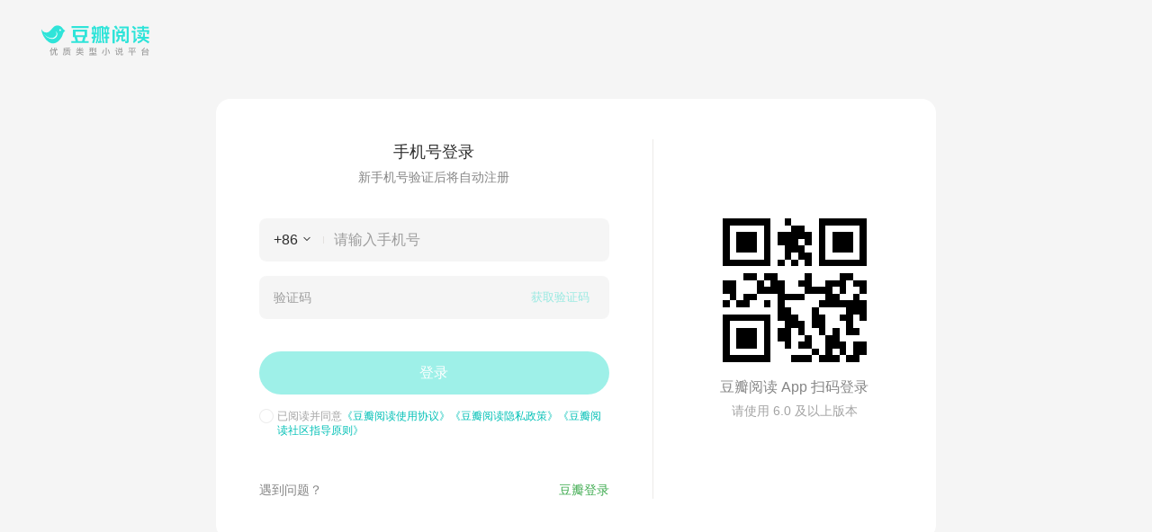

--- FILE ---
content_type: text/html; charset=utf-8
request_url: https://read.douban.com/reader/ebook/321728263/toc/25/%7B%7B-%20txt.url%20%7D%7D/%7B%7B-%20exportUrl%20%7D%7D/
body_size: 23777
content:
<!DOCTYPE html><html lang="zh-CN" class="ua-mac ua-chrome ua-chrome131 ua-webkit is-anonymous ark-ui-v6"><head><meta charset="utf-8"/><meta http-equiv="Pragma" content="no-cache"/><meta http-equiv="X-UA-Compatible" content="IE=edge,chrome=1"/><meta http-equiv="Expires" content="Sun, 6 Mar 2005 01:00:00 GMT"/><link rel="preconnect" crossorigin="" href="https://static.arkread.com"/><link rel="preconnect" href="https://pic.arkread.com"/><link rel="preconnect" crossorigin="" href="https://accounts.arkread.com"/><link rel="dns-prefetch" href="https://polyfill-service.arkread.com"/><meta property="weixin:image" content="https://static.arkread.com/ark/pics/og-image.0ca245d5.png"/><meta name="keywords" content="麦田里的守望者,[美] J.D.塞林格（J. D. Salinger）,电子书,下载,在线阅读,阅读器,小说, 经典, 文学, 外国现当代"/><meta name="description" content="在线阅读《麦田里的守望者》。"/><meta property="og:type" content="website"/><meta property="og:title" content="麦田里的守望者"/><meta property="og:description" content="在线阅读《麦田里的守望者》。"/><meta property="og:locale" content="zh_CN"/><meta property="og:site_name" content="豆瓣阅读"/><meta property="og:image" content="https://pic.arkread.com/cover/ebook/f/321728263.1653693609.jpg!cover_default.jpg"/><meta property="og:url" content="https://read.douban.com/reader/ebook/321728263/"/><meta name="twitter:card" content="summary"/><meta name="twitter:title" content="麦田里的守望者"/><meta name="twitter:description" content="在线阅读《麦田里的守望者》。"/><meta name="twitter:site" content="@doubanread"/><meta name="twitter:domain" content="read.douban.com"/><meta name="twitter:image" content="https://pic.arkread.com/cover/ebook/f/321728263.1653693609.jpg!cover_default.jpg"/><meta name="twitter:url" content="https://read.douban.com/reader/ebook/321728263/"/><meta property="weixin:image" content="https://pic.arkread.com/cover/ebook/f/321728263.1653693609.jpg!cover_default.jpg"/><link rel="shortcut icon" href="https://static.arkread.com/ark/pics/favicon/v6/favicon.10c09c23.ico" type="image/x-icon"/><link rel="icon" type="image/svg+xml" href="https://static.arkread.com/ark/pics/favicon/v6/favicon.bdce50f0.svg"/><link rel="mask-icon" href="https://static.arkread.com/ark/pics/favicon/v6/safari-mask-icon.1e00df7a.svg" color="#24D2C8"/><link rel="manifest" href="/.well-known/manifest.webmanifest"/><title>麦田里的守望者 - [美] J.D.塞林格（J. D. Salinger） | 豆瓣阅读</title><link type="application/opensearchdescription+xml" rel="search" href="/opensearch"/><link crossorigin="" href="https://static.arkread.com/ark/css/app/css-variable-generator.0c575971.css" rel="stylesheet"/><meta name="viewport" content="viewport-fit=cover, width=device-width, initial-scale=1.0, user-scalable=no, user-scalable=0, minimum-scale=1.0, maximum-scale=1.0"/><meta name="renderer" content="webkit"/><meta property="weixin:ga:dcs" content="read-reader"/><link crossorigin="" href="https://static.arkread.com/ark/css/reader/index.8f4ed3e0.css" rel="stylesheet"/><link crossorigin="" href="https://static.arkread.com/ark/css/reader/ebook.54664705.css" rel="stylesheet" id="ebook-style-sheet"/><link crossorigin="" href="https://static.arkread.com/ark/css/reader/gallery.4253b473.css" rel="stylesheet" id="gallery-style-sheet"/><link crossorigin="" href="https://static.arkread.com/ark/css/reader/lite.89aea642.css" rel="stylesheet" id="lite-style-sheet"/><style media="print">
html, body, div, span { display: none!important; }</style><link crossorigin="" href="https://static.arkread.com/ark/css/mod/wechat-guide.969e7732.css" rel="stylesheet"/><link crossorigin="" href="https://static.arkread.com/ark/css/reader/phone.5f9eac72.css" rel="stylesheet" media="screen and (-webkit-min-device-pixel-ratio: 1.1) and (max-width: 720px), screen and (max-device-width: 480px)"/><script 
crossorigin=""
 async="" src="https://www.googletagmanager.com/gtag/js?id=G-RXNMP372GL">
</script><script 
>
window.dataLayer = window.dataLayer || [];
function gtag(){dataLayer.push(arguments);}
gtag('js', new Date());
gtag('config', 'G-RXNMP372GL');</script><script 
>
(function(i,s,o,g,r,a,m){i['GoogleAnalyticsObject']=r;i[r]=i[r]||function(){
(i[r].q=i[r].q||[]).push(arguments)},i[r].l=1*new Date();a=s.createElement(o),
m=s.getElementsByTagName(o)[0];a.async=1;a.src=g;m.parentNode.insertBefore(a,m)
})(window,document,'script','//www.google-analytics.com/analytics.js','ga');</script><script 
>
ga('create', 'UA-7019765-12');</script><script 
>
window.Ark = window.Ark || {}
Ark.LOGIN_URL = '/oidc/login'
Ark.BOUND_PHONE_URL = 'https://read.douban.com/accounts/passport/bind_phone?source=ark'
Ark.UNBOUND_PHONE_URL = 'https://read.douban.com/accounts/passport/unbind_phone?source=ark'
Ark.OIA_URL = 'https://oia.arkread.com'
Ark.CSRF_TOKEN = '.eJwVyFsVwDAIBFEvUbCBEx5ytgX8S2g6f3cWaraQTA1th4ydzvIyFMV9LO89CN2RXjc80RS8v1S5PlcIEgE.aXDRug.zhx88k74VPb7YcDluZ5urBrTCCY'
Ark.OIDC_LOGIN_URL = '/oidc/login'</script><script 
crossorigin=""
 async="" src="https://static.arkread.com/ark/js/reportjserror.4a2466bc.js">
</script><script 
>
window.Ark = window.Ark || {}
Ark.features = {"subscription/new": false, "summit_streak_1/intro_as_default": false, "captcha/encrypt_app_id": false, "contest_7/shortlist": true, "editor/action_logger": true, "notifications/works_message": false, "contest_7/recent_works": true, "audio/serialized": false, "captcha": true, "book_rating/douban": true, "rally/stage_final": true, "rally/stage_watch_list": true, "google/adsense": false, "rally/ranking": true, "rally/stage_final_late": true, "summit_streak_1/sort_works": true, "rally/award": true, "web_v6": true, "account/new": true, "rally/observation_group": false, "summit_streak_1/observation": true, "contest_7/apply_stage": false, "summit_streak_1/toplist": true, "rally/show_finished": true, "submit/paragraph_versions": true, "submit_statistics/weekly_readers": true, "summit_streak_1/award_in_section": false, "contest_7/award": true, "summit_streak_1/reward_list": true, "rally/stage_semifinal": true, "editor_work/auto_pricing": true};</script></head><body ><div id="article-static-content"><h1>麦田里的守望者</h1><div class="author">[美] J.D.塞林格（J. D. Salinger）</div><article>献给我的母亲 01
你要是真的想听我聊，首先想知道的，大概就是我在哪儿出生，我糟糕的童年是怎么过来的，我爸妈在我出生前是干吗的，还有什么大卫·科波菲尔故事式的屁话，可是说实话，那些我都不想说。首先我嫌烦，其次，如果我提到我爸妈什么很私人的事，他们准会气得吐血。他们对这种事总是很敏感，特别是我爸。他们人都挺好的——这个先不提——可又都敏感得要命；再说，我他妈又不打算口述整个一部自传还是怎么样。我只跟你说说去年圣诞节前后我经历的几件荒唐事吧，在那之后，我整个人就垮掉了，不得不到这儿放松一下。我是说我也是这么告诉D.B.的，他是我哥，在好莱坞，离这个破地方不太远，他几乎每个周末都来看我。我可能下个月回家，他还会开车送我。他刚买了一辆捷豹牌汽车，是那种能开到时速三百公里左右的英国产小汽车，花了他将近四千块。他现在有的是钱，以前可不是。他在家那阵子，还不过是个一般的作家呢。如果你从来没听说过他，我可以告诉你他写过一本特棒的短篇小说集——《秘密金鱼》。书里最好的一篇就是《秘密金鱼》，写的是有个小孩儿养金鱼，谁也不给看，因为是他自个儿花钱买的。这篇让我喜欢得要命。他现在去了好莱坞，这个D.B.，当了婊子。要说有什么让我讨厌，那就得数电影了，你根本别跟我提。
我还是从离开潘西中学那天说起吧。潘西中学在宾夕法尼亚州的埃吉斯镇，你很可能听说过，不管怎么样，你很可能看到过它的广告。他们在上千种杂志上做广告，上面总有个棒小伙子在骑马跨越障碍物。好像在潘西除了打马球，别的什么都不干似的，可是我在那儿附近从来一匹马也没见过。骑马小伙的下方总是印着一行字：“一八八八年以来，我们一直致力于把男孩培育成出类拔萃、善于思考的年轻人。”纯属蒙人，跟别的学校比起来，他们在潘西做的培育工作他妈的强不到哪儿去。我在那儿根本没见识过一个出类拔萃、善于思考的家伙，可能有两个吧，就那么多，不过很可能在他们来潘西之前，…</article></div><script 
>
window.Ark = window.Ark || {}
Ark.user = {"isAnonymous": true}</script><div style="display:none;" oncontextmenu="return false" id="ark-reader" class=""><aside class="aside"></aside><div class="article-header"></div><div class="article"><div class="inner"><div class="page"><div class="content"><div class="loading-hint"> 作品载入中，请稍候 ... </div></div></div></div><div class="bookmarks-layout"><mark style="display:none" class="bookmark require-bound-phone" data-action="bookmark"></mark></div><div class="tiny-pagination-layer"><a href="#" class="tiny-page-switcher page-prev-switcher" data-direction="prev"></a><a href="#" class="tiny-page-switcher page-next-switcher" data-direction="next"></a></div><aside class="aside-controls"><div class="controls-panel"></div><div class="pagination"></div></aside></div><script id="tmpl-panels-container" type="text/template"><a href="#" class="close">&times;</a><section class="panel-content"><div class="chapters-toc controls-content"></div><div class="toc controls-content"></div><div class="bookmarks controls-content"></div><div class="annotations controls-content"></div></section></script><script id="tmpl-mobile-top-panel" type="text/template"><div class="top-panel"><a class="label" href="{{- url}}"> {{- label}} </a><div class="price"></div></div></script><script id="tmpl-mobile-controls-panel" type="text/template"><ul class="controls-list mobile"><li class="controls-item toggle-chapters-toc"><b class="arkicon-chapters-list"></b><label>篇目</label></li><li class="controls-item toggle-toc"><b class="arkicon-list"></b><label>目录</label></li><li class="controls-item controls-ark-salon"><a class="link" href="#"><b class="arkicon-salon"></b><label data-count="0">评论</label></a></li><li class="controls-item toggle-is-in-library require-login require-bound-phone" data-action="bookshelf"><b class="arkicon-bookshelf"></b><label>书架</label></li><li class="controls-item controls-purchase hidden require-login require-bound-phone" data-action="purchase"><a class="link" href="#"><b class="arkicon-purchase"></b><label>购买</label></a></li></ul><div class="panels-container"></div></script><script id="tmpl-controls-panel" type="text/template"><ul class="controls-list"><li class="controls-item toggle-chapters-toc" data-helper="篇目" title="篇目"><b class="arkicon-chapters-list"></b></li><li class="controls-item toggle-toc" data-helper="目录" title="目录"><b class="arkicon-list"></b></li><li class="controls-item toggle-bookmarks require-login" data-helper="我的书签" title="我的书签"><b class="arkicon-bookmarks"></b></li> {{ var toggleAnnotationsLabel = isGallery ? '我的批注' : '批注和划线'}} <li class="controls-item toggle-annotations require-login" data-helper="{{- toggleAnnotationsLabel}}" title="{{- toggleAnnotationsLabel}}"><b class="arkicon-annotations"></b></li></ul><div class="panels-container"></div></script><script id="tmpl-annotation-guide-dialog" type="text/template"><div class="hd"><a href="#" class="btn-close btn btn-green">知道了</a><h3 class="label">打开批注开关后:</h3></div><div class="bd"><img alt="划线结尾字右上小箭头显示「他人的批注」，段落右上角小数字显示「此段所有批注」" src="https://static.arkread.com/ark/pics/reader/snapshot-social-annotation.a0d9a87e.png" width="679" height="230"></div></script><script id="tmpl-shortcut-tips" type="text/template"><div class="shortcut-tips"><div class="hd"><a class="bn-flat close-tips" href="#">关闭提示</a></div><div class="bd"><div class="section-annotation"><h3>划线、批注操作</h3><div class="section-bd"><img alt="按下鼠标左键拖动选择文字后文字上方弹出「划线/批注/分享/复制/纠错」菜单" src="https://static.arkread.com/ark/pics/reader/snapshot-annotation.09af07a8.png" width="324" height="138"></div></div><div class="section-shortcut"><h3>快捷键</h3><ul class="section-bd"><li class="item"><span class="key-fullscreen"></span><span class="key-fn">全屏阅读</span></li><li class="item"><span class="key-turn-page"></span><span class="key-fn">翻页</span></li><li class="item"><span class="key-scroll-row"></span><span class="key-fn">整行上下移动</span></li></ul></div></div></div></script><script id="tmpl-panel" type="text/template"><ul class="panel"> {{ if (!isAnonymous) { }} <li id="fn-back" class="sep" data-helper="阅读列表"><a href="/reader/ebooks/" class="arkicon-back" title="阅读列表"></a></li> {{ } }} <li id="fn-layout" class="sep" data-helper="阅读模式"><a href="#" title="阅读模式" class="arkicon-layout {{ if (layout === 'vertical') { }}vertical{{ } }}"></a></li><li id="fn-salon" data-helper="评论" {{ if (!canRate) { }} class="sep" {{ } }}><a href="{{- reviewsUrl}}" title="评论" target="_blank" class="arkicon-salon"></a></li> {{ if (canRate && (isOnSale || isPurchased)) { }} <li id="fn-rating" data-helper="评分"><a href="#" title="评分" target="_blank" class="arkicon-star"></a></li> {{ } }} {{ if (!isAnonymous && isOnSale) { }} <li id="fn-share" class="sep page-sharing" data-title="分享"><a href="#" title="分享" class="arkicon-share"></a></li> {{ } }} <li id="fn-comment" data-helper="讨论"><a href="{{- reviewsUrl }}" title="讨论" target="_blank" class="arkicon-salon"></a></li> {{ if (!isGallery) { }} <li id="fn-annotation-filter" data-helper="切换批注可见模式" class="sep"><a href="#" title="切换批注可见模式" target="_blank" class="icon-annotations-filter"></a></li><li id="fn-search" data-helper="搜索" class="sep"><a href="#" title="搜索" target="_blank" class="icon-search"></a></li> {{ } }} {{ if (isOnSale || isPurchased) { }} <li id="fn-bookshelf" class='require-login require-bound-phone' data-helper="书架" data-action="bookshelf" class="sep"><a href="#" title="{{- isInLibrary ? '已在书架' : '加入书架'}}" target="_blank" class="{{- isInLibrary ? 'icon-is-in-bookshelf' : 'icon-add-to-bookshelf' }}"></a></li> {{ } }} <li id="fn-helper"><a href="#" title="指南">指南</a></li> {{ if (status === 'withdrawn') { }} <li><label class="label-withdrawn"></label></li> {{ } }} </ul></script><script id="tmpl-reader-guide" type="text/template"><div class="reader-guide"><div class="guide-text"><div class="left-guide"><div class="guide-action">点击左侧</div><div class="guide-function">上一页</div></div><div class="middle-guide"><div class="guide-action">点击中间</div><div class="guide-function">工具栏</div></div><div class="right-guide"><div class="guide-action">点击右侧</div><div class="guide-function">下一页</div></div></div><div class="guide-gesture"><span class="gesture-icon slide-left"><i class="slide-arrow-left"><svg xmlns="http://www.w3.org/2000/svg" viewBox="0 0 45 17"><linearGradient id="a" x1="35.194" x2="36.195" y1="-.471" y2="-.471" gradientTransform="matrix(44.7109 0 0 16.0321 -1573.303 16.05)" gradientUnits="userSpaceOnUse"><stop offset="0" stop-color="#eee"/><stop offset="1" stop-color="#fff" stop-opacity="0"/></linearGradient><path fill="url(#a)" fill-rule="evenodd" d="M11.7 1.2c.3.3.4.8.4 1.2v3L44 7.3c.6 0 1 .5 1 1.1s-.4 1-1 1.1l-31.9 1.9v3.1c0 1.1-.9 2-2 2-.4 0-.9-.1-1.2-.4l-7.9-6c-.8-.7-1-2-.3-2.8.1-.1.2-.3.4-.4L9 .9c.8-.7 2.1-.5 2.7.3z" clip-rule="evenodd"/></svg></i></span><span class="gesture-text">使用滑动手势前后翻页</span><span class="gesture-icon slide-right"><i class="slide-arrow-right"><svg xmlns="http://www.w3.org/2000/svg" viewBox="0 0 45 17"><linearGradient id="a" x1="35.194" x2="36.195" y1="-.471" y2="-.471" gradientTransform="matrix(44.7109 0 0 16.0321 -1573.303 16.05)" gradientUnits="userSpaceOnUse"><stop offset="0" stop-color="#eee"/><stop offset="1" stop-color="#fff" stop-opacity="0"/></linearGradient><path fill="url(#a)" fill-rule="evenodd" d="M11.7 1.2c.3.3.4.8.4 1.2v3L44 7.3c.6 0 1 .5 1 1.1s-.4 1-1 1.1l-31.9 1.9v3.1c0 1.1-.9 2-2 2-.4 0-.9-.1-1.2-.4l-7.9-6c-.8-.7-1-2-.3-2.8.1-.1.2-.3.4-.4L9 .9c.8-.7 2.1-.5 2.7.3z" clip-rule="evenodd"/></svg></i></span></div><button class="guide-button">知道了</button></div></script><script id="tmpl-annotations-filter-list" type="text/template"><div class="hd filter-header"><label for="show-others"><span class="switch-button"><input id="show-others" type="checkbox" name="showOthers" {{- showOthers ? 'checked' : '' }} ><i></i></span>显示他人批注</label></div> {{ if (!isAnonymous) { }} <ul class="bd filter-list {{- showOthers ? 'show-others' : '' }}"><li class="filter-item"><label for="filter-follow-only">只看友邻的<input id="filter-follow-only" type="radio" name="othersFilter" value="followOnly" {{- othersFilter === 'followOnly' ? 'checked' : '' }} ></label></li><li class="filter-item"><label for="filter-others">友邻和热门的<input id="filter-others" type="radio" name="othersFilter" value="all" {{- othersFilter === 'all' ? 'checked' : '' }} ></label></li></ul> {{ } }}
</script><script id="tmpl-tooltip" type="text/template"><div class="tooltip"><div class="bubble-content"></div></div></script><script id="tmpl-annotation-guide-bubble" type="text/template"><div class="hd"><h3>切换批注可见模式</h3><a href="#" class="lnk-close">&times;</a></div><div class="bd"><p>打开这个批注开关后，你就可以看到你的友邻和他人对这本书写的批注。</p><a href="#" class="btn-more-info btn btn-green" >知道了<i class="arrow-right"></i></a></div></script><script id="tmpl-empty-page" type="text/template"><div class="page page-empty"><div class="loading-hint">{{= hint }}</div><div class="content"></div></div></script><script id="tmpl-mathplayer-hint" type="text/template"><div class="mathplayer-hint"><p> 本作品包含数学公式，为确保内容正常显示，请先安装 MathPlayer。<br>安装完成后需重启浏览器，并允许浏览器运行该程序。</p><a href="http://www.dessci.com/en/dl/MathPlayer2.2setup.exe" class="btn-large">点击下载</a></div></script><script id="tmpl-article" type="text/template"> {{ _.each(posts, function(art) { }} <div class="story"><div class="info"><h1>{{- art.title }}</h1> {{ if (art.subtitle) { }} <h2>{{- art.subtitle }}</h2> {{ } }} <div class="author"><span class="orig-author"> {{- art.orig_author }} </span> {{ if (art.translator) { }} <span class="translator"> {{- art.translator }}&nbsp;译 </span> {{ } }} </div></div><div class="content"> {{ _.map(art.contents, function(p) { }} <p data-pid="{{= p.id || '' }}" class="{{= p.type || '' }} {{ if (p.type === 'illus') { if (p.expandable) { print('expandable ') } print(p.data.dimension + '_' + p.data.layout) } else if (p.type === 'headline' && p.data.level) { print('headline-level-' + p.data.level + ' '); } else if (p.data && p.data.format) { if (p.data.format.p_indent) { print('indentall ') } if (p.data.format.t_indent) { print('indent ') } if (p.data.format.p_align) { print(p.data.format.p_align + ' ') } else if (p.data.format.p_center) { print('center ') } if (p.data.format.p_bold) { print('bold ') } if (p.data.format.p_quote) { print('quote ') } } }}" depth="{{= p.data && p.data.depth }}" group-item-index="{{= p.data && p.data.index }}" > {{ if (p.type === 'illus') { }} {{ var size = p.data.renderSize; }} <span class="illus-outer"><img data-seq="{{= p.data.seq }}" data-orig-src="{{= p.data.size.orig.src }}" data-orig-width="{{= p.data.size.orig.width }}" data-orig-height="{{= p.data.size.orig.height }}" data-has-micro="{{= Boolean(p.data.size.micro)}}" data-src="{{= size.src }}" width="{{= size.width }}" height="{{= size.height }}" /></span> {{ if (!figureUtil.isLegendEmpty(p.data.legend)) { }} <span class="legend" {{ if (p.data.layout === 'C') { }} style="width: {{= size.width }}px;" {{ } }} ><span class="ellipsis-prop"></span><span class="ellipsis-main text-content"> {{ _.each(p.data.legend , function(legendPara){ }} <span>{{= legendPara.data.text }}</span> {{ }) }} </span><span class="ellipsis-end">…</span></span> {{ } }} {{ } else if (p.type === 'pagebreak') { }} {{ } else { }} {{ if (p.type === 'code') { }} <code data-language="{{= p.data.language}}">{{= p.data.text }}</code> {{ } else { }} <dfn>{{= p.data.text }}</dfn> {{ } }} {{ } }} </p> {{ }); }} </div></div> {{ }); }}
</script><script id="tmpl-paragraph" type="text/template"><p data-pid="{{= p.pid || '' }}" {{ if (p.klass) { }}class="{{= p.klass }}"{{ } }} {{ if (p.offset || p.height) { }} style="{{ if (p.offset>0) { }}margin-top:-{{= p.offset }}px;{{ } }} {{ if (p.height) { }}height:{{= p.height }}px{{ } }}" {{ if (p.offset && p.offset > 0) { print('data-offset="' + p.offset + '"')} }} {{ } }} depth="{{= p.depth !== void 0 ? p.depth : '' }}" group-item-num="{{= p.groupItemIndex !== void 0 ? p.groupItemIndex + 1 : '' }}" data-height="{{= p.scrollHeight }}" > {{ print(getParaContent(p)) }} </p></script><script id="tmpl-tips" type="text/template"><div class="tips-outer footnote-tips"><div class="footnote"></div></div></script><script id="tmpl-illus" type="text/template"><div class="orig-illus"><img src="{{= src }}" width='{{= imageWidth}}' height='{{= imageHeight}}'></div> {{ if (legend) { }} <div class="full-legend"> {{= legend }} </div> {{ } }} <div class="illus-sidebar"><span class="btn-close">×</span> {{ if (canSwitch) { }} <div class="illus-controls"><span class="btn prev {{- prevDisabled ? 'disabled' : ''}}" data-size="customized"></span><span class="btn next {{- nextDisabled ? 'disabled' : ''}}" data-size="customized"></span></div> {{ } }} </div></script><script id="tmpl-page" type="text/template">
{{ if (_.isObject(page.note)) { }}
<div class="words-wrapper"><div class="words-wrapper-cell"><div class="words-main"><div class="words-hd">给 {{- page.note.recipient }}</div><div class="words-bd">{{- page.note.words }}</div><div class="words-ft">{{- page.note.sender }}<br/>{{- page.note.date }}</div></div></div></div>{{ } else if (page.isTitlePage) { }}
<div class="title-page-wrapper">{{ var titlePage = page.titlePageInfo; }}<h1 class="title">{{- titlePage.title }}</h1><h2 class="subtitle">{{- titlePage.subtitle }}</h2><div class="info-list"><div class="author">作者：{{- titlePage.author }}</div>{{ if (titlePage.translator) { }}<div class="translator">译者：{{- titlePage.translator }}</div>{{ } }}{{ if (titlePage.isOriginWorks) { }}<div class="publisher">出版方：豆瓣阅读</div>{{ } else if (titlePage.publisher || titlePage.provider) { }}<div class="publisher">出版方：{{- titlePage.publisher || titlePage.provider }}</div>{{ } }}</div><div class="copyright">本作品由 {{- titlePage.authorizer }} 授权豆瓣阅读{{- titlePage.authorizedDistrict }}范围内电子版制作与发行。<br/>© 版权所有，侵权必究。</div></div>{{ } else { }}
<div class="hd"><h3><a href="{{- url }}" target="_blank">{{- pageTitle }}</a></h3><div class="header-extra"></div></div><div style="height: {{= page.height}}px" class="bd">{{ if (page.info) { }}<div style="height:{{= page.info.height }}px" class="info"><h1>{{- page.info.title }}</h1>{{ if (page.info.subtitle) { }}<h2>{{- page.info.subtitle }}</h2>{{ } }}<div class="author"><span class="orig-author">{{= page.info.orig_author }}</span>{{ if (page.info.translator) { }}<span class="translator">{{= page.info.translator }}</span>{{ } }}</div></div>{{ } }}<div style="height: {{= page.content.height }}px" class="content">{{ _.each(page.paragraphs, function (p) { print(getParaHtml(p)) }) }}</div></div><div id="{{ if (page.pagination <= 2) { print('page-captain') } }}" class="ft">{{= readPageNum }}</div>{{ } }}</script><script id="tmpl-gift-inner" type="text/template"><div class="gift-overlay"><a href="javascript:;" class="close">×</a><div class="words-wrapper"><div class="words-wrapper-cell"><div class="words-main"><div class="words-hd">给 {{- page.note.recipient }}</div><div class="words-bd">{{- page.note.words }}</div><div class="words-ft">{{- page.note.sender }}<br/>{{- page.note.date }}</div></div></div></div></div></script><script id="tmpl-sample-chapter-page" type="text/template"><div class="bd"><div class="content"><p class="paragraph indent abstract">{{- chapter.abstract }}</p></div><div class="purchase-section-container"><div class="chapter-purchase-note">{{ if (column.priceTime) { }}作者已定价{{ } }}本章售价<span class="price">{{ if (isVip && chapter.vip && chapter.vip.price && chapter.vip.price < chapter.price) { }}<s class="original-price">￥{{= formatMoney(chapter.fixedPrice) }}</s><span class="vip-price">￥{{= formatMoney(chapter.vip.price) }}</span><span class="vip-label">会员 {{= chapter.vip.discount / 10 }} 折</span>{{ } else if (chapter.price !== chapter.fixedPrice) { }}<s class="original-price">￥{{= formatMoney(chapter.fixedPrice) }}</s><span class="discount-price">￥{{= formatMoney(chapter.price) }}</span>{{ } else { }}￥{{= formatMoney(chapter.price) }}{{ } }}</span></div><section class="purchase-section"><div class="balance-placeholder"></div><div class="buttons-placeholder"></div><div class="auto-charge-placeholder"></div></section></div>{{ vipCanRead = chapter.vip && chapter.vip.canRead }}{{ vipHasDiscount = chapter.vip && chapter.vip.price && chapter.vip.price < chapter.price }}{{ limitedVipCanRead = chapter.limitedVip && chapter.limitedVip.canRead }}{{ if (!isVip && (vipCanRead || vipHasDiscount || limitedVipCanRead)) { }}<div class="membership-promotion-bar"><a href="/membership/" target="_blank" class="membership-link"><i class="icon-vip"></i>{{ if (vipCanRead) { }}<div class="promotion-text">开通会员可免费在线阅读本书，首月特惠</div><i class="icon-next"></i>{{ } else if (limitedVipCanRead) { }}<div class="promotion-text">开通会员，{{- chapter.limitedVip.endTime }} 之前可免费在线阅读</div><i class="icon-next"></i>{{ } else if (vipHasDiscount) { }}<div class="promotion-text">开通会员，购买本书可享 {{- chapter.vip.discount / 10 }} 折优惠，首月特惠</div><i class="icon-next"></i>{{ } }}</a></div>{{ } }}</div></script><script id="tmpl-rating-form" type="text/template"><form class="form-vertical rating-form"><fieldset><div class="field-group"><div class="fields"><label class="my-rating">我的评分</label><div class="rating"></div></div></div><div id="field-edit" class="field-group"></div><div class="form-actions"><div class="sharing-options-wrapper"></div><div class="form-btns"></div></div></fieldset></form></script><script id="tmpl-rating" type="text/template"><span href="#" data-stars="{{= unfinishedRating || rating }}" class="stars-int-context stars-int-{{= unfinishedRating || rating }}"><span class="stars-active"></span><input type="radio" name="rating" class="star-region" data-star="1" value="1"><input type="radio" name="rating" class="star-region" data-star="2" value="2"><input type="radio" name="rating" class="star-region" data-star="3" value="3"><input type="radio" name="rating" class="star-region" data-star="4" value="4"><input type="radio" name="rating" class="star-region" data-star="5" value="5"></span></script><script id="tmpl-rating-comment" type="text/template"><div class="fields"> {{ if (!rated || editingMode) { }} <div class="field-comment textarea-shell"><textarea class="rating-comment" rows="5"
          name="comment" placeholder="写评论">{{- unfinishedComment || comment }}</textarea></div> {{ } else if (comment) { }} <p class="comment-text">{{- comment }}</p> {{ } }} {{ if (rated && !editingMode) { }} <a href="#" class="link-edit">修改</a> {{ } }} </div></script><script id="tmpl-form-buttons" type="text/template"> {{ if (!rated || editingMode) { }} <label class="validation-error"></label><button type="submit" class="btn-link btn-cancel">取消</button><button type="submit" class="btn btn-bubble">发表</button> {{ } }}
</script><style>
#t_verify::after { content: '验证您的身份中'; display: block; text-align: center; padding-top: 7px;
}</style><script 
 async="" data-tencent-captcha-app-id="2067449037" src="https://turing.captcha.qcloud.com/TJCaptcha.js">
</script><script id="tmpl-note-display" type="text/template"><div class="note-owner"><a href="{{- note.owner.url}}" target="_blank"><img class="avatar" src="{{- note.owner.avatar}}" alt="{{- note.owner.name}}"></a><span class="author"><a href="{{- note.owner.url}}" class="lnk-author" target="_blank">{{- note.owner.name}}</a> {{ if (isArticleAuthor) { }} <span class="label-author">（作者）</span> {{ } }} 的批注 </span></div><div class="note-content">{{= autoLink(note.note)}}</div><div class="actions"><span class="private-info">仅自己可见&nbsp;|</span> {{ var split = ''}} {{ var dot = '·'}} {{ if ('edit' in actions) { }} {{- split}} <a class="edit" href="#">修改</a> {{ split = dot }} {{ } }} {{ if ('delete' in actions) { }} {{- split}} <a class="delete" href="#">删除</a> {{ split = dot }} {{ } }} {{ if ('comment' in actions) { }} {{- split}} <a class="comment" href="#"></a> {{ split = dot }} {{ } }} {{ if ('favorite' in actions) { }} {{- split}} <a class="favorite" href="#"></a> {{ split = dot }} {{ } }} {{ if ('share' in actions) { }} <span class="share-wrapper"> {{- split}} <a class="share" href="#">推荐</a> {{ split = dot }} </span> {{ } }} {{ if ('report' in actions) { }} {{- split}} <a class="report btn-report" data-id="{{= note.id}}" data-target-type="annotation" href="javascript:;">投诉</a> {{ split = dot }} {{ } }} {{ if(total > 1) { }} <div class="right-actions tip-pagination"><span class="pagination-info">{{- current}}/{{- total}}</span><a class="prev" href="#"></a><a class="next" href="#"></a></div> {{ } }} </div></script><script id="tmpl-translation" type="text/template"><div class="title {{= query.length > 30 ? 'is-long' : ''}}">{{- query }}</div>{{ if (basic) { }}{{ if (basic.phonetic) { }}<div class="pronunciation">/{{- basic.phonetic}}/</div>{{ } }}<div class="definition">{{ basic.explains.forEach(function(item) { }}<p>{{- item }}</p>{{ }) }}</div>{{ } else if(translation.length) { }}<div class="definition"><p>{{= translation.join('；') }}</p></div>{{ } else { }}<div class="definition"><p>抱歉，未找到释义。</p></div>{{ } }}<div class="footer">翻译结果由<a href="http://fanyi.youdao.com" target="_blank">有道翻译</a>提供</div></script><script id="tmpl-toc" type="text/template"><div class="hd"><h2><span class="pattern-left"></span><span class="title">目录</span><span class="pattern-right"></span></h2></div><div id="contents-list" class="bd"><ul class="toc-contents">{{ _.each(list, function(item, idx) { }}<li class="{{= item.readable ? '' : 'need-buy' }}">{{ if (item.readable) { }}<a id="page-{{= item.pageNum }}" tabIndex="{{= idx+1 }}" data-pid="{{= item.pid }}" href="#" class="toc-item level-{{= item.level }}"><span class="text">{{- item.title }}</span></a><span class="num">{{= item.readPageNum }}</span>{{ if (item.locked) { }}<span class="icon-locked"><svg xmlns="http://www.w3.org/2000/svg" viewBox="0 0 11 15" width="11" height="15"><path fill-rule="evenodd" d="M9 6V3.5C9 1.57 7.43 0 5.5 0S2 1.57 2 3.5V6H0v7c0 1.1.9 2 2 2h7c1.1 0 2-.9 2-2V6H9zM3 6V3.5a2.5 2.5 0 0 1 5 0V6H3z" clip-rule="evenodd"/></svg></span>{{ } }}{{ } else { }}<a href="#" class="toc-item level-{{= item.level }}"><span class="text">{{- item.title }}</span></a><span class="icon-locked"><svg xmlns="http://www.w3.org/2000/svg" viewBox="0 0 11 15" width="11" height="15"><path fill-rule="evenodd" d="M9 6V3.5C9 1.57 7.43 0 5.5 0S2 1.57 2 3.5V6H0v7c0 1.1.9 2 2 2h7c1.1 0 2-.9 2-2V6H9zM3 6V3.5a2.5 2.5 0 0 1 5 0V6H3z" clip-rule="evenodd"/></svg></span>{{ } }}</li>{{ }); }}</ul></div><div id="membership-bar-container"></div><div class="ft"><div class="close"></div></div></script><script id="tmpl-membership-promotion-bar" type="text/template"><div class="membership-promotion-bar"><a href="/membership/" target="_blank" class="membership-link"><i class="icon-vip-added"></i>{{ if (limitedVip && limitedVip.endTime && limitedVip.canRead) { }}{{- isVip ? '会员限免' : '开通会员' }}，{{- limitedVip.endTime }} 之前免费在线阅读{{ } else { }}{{- isVip ? '你是会员，可免费在线阅读全本' : '开通会员可免费在线阅读本书，首月特惠' }}{{ } }}</a></div></script><script id="tmpl-chapters-toc" type="text/template"><div class="hd"><h2><span class="pattern-left"></span><span class="title">篇目</span><span class="pattern-right"></span></h2></div><div id="chapters-contents-list" class="bd">{{ if (gift) { }}<ul class="gift-item-container"><li><a href="#" class="chapter-toc-gift-item show-gift"><div class="item-hd"><h3 class="chapter-title">赠言</h3></div></a></li></ul>{{ } }}<ul class="toc-list">{{ _.each(list, function(item, idx) { }}<li><a tabIndex="{{= idx+1 }}" data-chapter-id="{{= item.id }}" class="chapter-toc-item {{= currChapterId === item.id ? 'is-current' : ''}} {{= item.isWithdrawn ? 'is-withdrawn' : '' }}"><div class="item-hd"><div class="action-right">{{ if (!item.isWithdrawn) { }}<span class="current-dot"></span>{{ } }}{{ if (item.isWithdrawn) { }}<label class="icon-withdrawn"><span class="tip-withdrawn">这篇文章已被锁定，暂时无法阅读。</span></label>{{ } }}</div><h3 class="chapter-title {{ print(item.hasRead ? '' : 'unread') }}">{{- item.title }}{{ if (!item.hasRead && idx === lastItemIndex) { }}<span title="最新发表" class="icon-new"></span>{{ } }}</h3><div class="chapter-meta"><span class="timestamp">{{= item.onSaleTime }} 发表</span></div></div><div class="item-bd"><p class="abstract">{{- truncate(item.abstract, 80) }}</p></div></a></li>{{ }) }}</ul></div><div class="ft"><div class="close"></div></div></script><script id="tmpl-bookmarks-panel" type="text/template"><div class="panel-hd"><h2>我的书签</h2></div><div class="panel-bd"></div></script><script id="tmpl-bookmarks-item" type="text/template"><div class="item-hd"><div class="percentage"><mark class="bookmark active"></mark><span class="num">{{= percent }}%</span></div><div class="date"> {{= update_time }} </div></div><div class="item-bd"><p class="abstract"> {{= abstract }} </p></div><span class="btn-remove-bookmark">删除</span></script><script id="tmpl-annotations-panel" type="text/template"><div class="panel-head"><h2>我的批注和划线</h2><div class="head-nav"><div class="annotation-tabs"><ul class="filter-tabs"><li><a href="#" data-filter-type="mine">我自己的</a></li><li><a href="#" data-filter-type="favorite">我赞过的</a></li></ul><i class="divider"></i><div class="sort-switch"><div class="hd"><i class="unfold-icon"></i><i class="sort-icon"></i><span class="sort-type"></span></div><ul class="bd sort-tabs"><li><a href="#" data-sort-type="percent">按原文顺序</a></li><li><a href="#" data-sort-type="time">按添加时间</a></li></ul></div></div></div></div><div class="panel-body"></div><div class="more-actions"><a href="#" class="btn-export">导出所有笔记</a></div></script><script id="tmpl-annotations-panel-item" type="text/template"><div class="progress"><span class="percentum">{{- +extra.percent < 1 ? '< 1' : extra.percent }}%</span></div><div class="bd annotation-content"><div class="quote">{{- extra.text }}</div>{{ if (isNote) { }}<div class="note">{{= autoLink(note)}}</div>{{ } }}<div class="actions"><div class="common-actions">{{ if (n_favorites) { }}<span class="favorite-num">{{- n_favorites }} 人觉得很赞</span><i class="middle-dot"></i>{{ } }}{{ if('comment' in actions) { }}<a href="#" class="comment-annotation"></a><i class="middle-dot"></i>{{ } }}<span class="share-wrapper"><a href="#" class="share-annotation">推荐</a><i class="middle-dot"></i></span><a href="#" class="jump-annotation">跳至此段</a></div><div class="edit-actions">{{ if (!isMine) { }}<span class="owner"><a href="{{- owner.url }}" target="_blank"><img src="{{- owner.avatar }}" alt="{{- owner.name }}" class="avatar"/></a><span class="author"><a href="{{- owner.url }}" target="_blank" class="lnk-author">{{- owner.name }}</a>{{ if (isArticleAuthor) { }}<span class="label-author">（作者）</span>{{ } }}&nbsp;的批注</span></span>{{ } }}<span class="timestamp">{{- printTime(create_time) }}</span>{{ if (isMine) { }}<span class="private-info-wrapper"><i class="middle-dot"></i><span class="private-info">仅自己可见</span></span>{{ } }}{{ if('delete' in actions || 'edit' in actions) { print('&nbsp;|&nbsp;') } }}{{ if('edit' in actions) { }}<a href="#" class="modify-annotation">修改</a>{{ } }}{{ if('delete' in actions) { }}<a href="#" class="delete-annotation">删除</a>{{ } }}</div></div></div></script><script id="tmpl-export-annotations" type="text/template"><div class="export-annotations-html-container">{{= html.content }}</div><div class="export-annotations-txt-container"><textarea readonly="">{{= txt.content }}</textarea></div><div class="actions"><label class="checkbox"><input name="useTxt" type="checkbox"/>纯文本</label>{{ if (html.url && txt.url) { }}<a href="{{- html.url }}" download="{{- html.title }}" class="btn btn-download-html">下载</a><a href="{{- txt.url }}" download="{{- txt.title }}" class="btn btn-download-txt">下载</a>{{ } }}</div></script><script id="tmpl-export-annotations-download-html" type="text/template"><html><head><meta charset="utf-8"/></head><body style="background: #f6f4ec">{{= html }}</body></html></script><script id="tmpl-export-annotations-html" type="text/template"><div class="export-annotations-html"><style>
.export-annotations { padding: 15px 15px 0; font: 12px sans-serif; color: #333; width: 600px; margin: 0 auto; text-rendering: optimizeLegibility; -webkit-font-smoothing: antialiased;
}
.export-annotations h1 { font-size: 28px; font-weight: bold; margin: 0 0 10px;
}
.export-annotations h2 { font-size: 16px; font-weight: bold; margin: 0 0 15px;
}
.export-annotations i { font-size: 0;
}
.export-annotations .fake-br { height: 0;
}
.export-annotations blockquote,
.export-annotations p { margin: 0;
}
.export-annotations .meta { color: #aaa; margin-bottom: 30px;
}
.export-annotations .annotations-item,
.export-annotations .chapter-title { border-bottom: 1px solid #ddd; margin: 0 0 15px; padding: 0 0 13px;
}
.export-annotations .chapter-title { margin-top: 30px;
}
.export-annotations .annotations-item:last-child { border-bottom: none; margin-bottom: 0;
}
.export-annotations .quote { margin: 0 0 10px; font-size: 14px;
}
.export-annotations .note { margin: 0 0 10px; background: #e5e4db; padding: 10px; font-size: 14px; position: relative;
}
.export-annotations .note::before { border: 0 solid transparent; content: ''; height: 0; width: 0; position: absolute; border-bottom-color: #e5e4db; border-width: 6px 6px; left: 4%; top: -12px;
}
.export-annotations .timestamp { color: #aaa;
}</style><div class="export-annotations">{{= html }}</div></div></script><script id="tmpl-export-annotations-header" type="text/template"><h1><i>#&nbsp;</i>《{{- metaData.title }}》的批注与划线</h1><div class="fake-br"><br/></div><blockquote class="meta">在豆瓣阅读书店查看：<a href="{{- url }}" target="_blank">{{- url }}</a><br/>本作品由 {{- metaData.authorizer }} 授权豆瓣阅读{{- metaData.authorizedDistrict }}范围内电子版制作与发行。<br/>© 版权所有，侵权必究。</blockquote><div class="fake-br"><br/></div><div class="fake-br"><br/></div></script><script id="tmpl-export-annotations-item" type="text/template"><div class="annotations-item"><blockquote class="quote"><i>>&nbsp;</i>{{ truncate(item.extra.text).split('\n').forEach(function(p, i) { }}{{ if (i !== 0) { }}<br/>{{ } }}{{- p }}{{ }) }}</blockquote><div class="fake-br"><br/></div>{{ if(item.note) { }}<p class="note">{{- item.note }}</p>{{ } }}<div class="fake-br"><br/></div><p class="timestamp">{{- +item.extra.percent < 1 ? '< 1' : item.extra.percent }}% · {{- printTime(item.create_time) }}</p><div class="fake-br"><br/></div></div></script><script id="tmpl-export-annotations-chapter" type="text/template"><h2 class="chapter-title"><i>## 章节：</i>{{- item.title }}</h2><div class="fake-br"><br/></div></script><script id="tmpl-para-annotations-overlay" type="text/template"><a href="#" class="lnk-close">&times;</a><div class="annotations-overlay para-annotations-overlay"><div class="side"></div><div class="main"><div class="head-nav"><div class="total-annotation">此段所有批注<span class="annotaiton-num">{{- totalAnnotations }}</span></div><ul class="filter-tabs"><li><a href="#" data-nav-type="hot">热门</a></li><li><a href="#" data-nav-type="newest">最新</a></li><li><a href="#" data-nav-type="favorite">我赞过的</a></li></ul></div><div class="annotations-list-container"><ul class="annotations-list"></ul><div class="annotations-hidden-list-container"></div></div></div></div></script><script id="tmpl-para-annotations-hidden-list" type="text/template"><div class="hd"><span class="when-hidden"><span class="count"></span>条批注被折叠
<span onclick="return false" class="help-tip-container"><span class="icon-help"></span><div class="help-tip">可能由于以下原因被折叠<ul><li>与作品内容无关</li><li>侵犯他人合法权利</li><li>恶意影响作品评分</li><li>诱导用户表态或关注</li><li>在评论区发布无关作品广告</li><li>其他原因</li></ul></div></span><a href="javascript:;" class="btn-more">点击展示</a></span><span class="when-unhidden">以下<span class="count"></span>条批注被折叠
<span onclick="return false" class="help-tip-container"><span class="icon-help"></span><div class="help-tip">可能由于以下原因被折叠<ul><li>与作品内容无关</li><li>侵犯他人合法权利</li><li>恶意影响作品评分</li><li>诱导用户表态或关注</li><li>在评论区发布无关作品广告</li><li>其他原因</li></ul></div></span><a href="javascript:;" class="btn-more">点击收起</a></span></div><div class="bd"><ul class="annotations-hidden-list"></ul></div></script><script id="tmpl-single-annotation-overlay" type="text/template"><a href="#" class="lnk-close">&times;</a><div class="annotations-overlay single-annotation-overlay"><div class="side"></div><div class="main"></div></div></script><script id="tmpl-single-note" type="text/template"><div class="hd"><div class="info"><a href="{{- owner.url}}" target="_blank"><img src="{{- owner.avatar }}" alt="{{- owner.name }}" class="avatar"/></a><span class="author"><a href="{{- owner.url }}" target="_blank" class="lnk-author">{{- owner.name }}</a>{{ if (isArticleAuthor) { }}<span class="author-badge">作者</span>{{ } }}{{ if (owner.has_purchased_all_badge) { }}<span class="purchased-all-badge">全订</span>{{ } }}{{ if (owner.is_vip) { }}<span class="vip-badge"><div class="icon"></div></span>{{ } }}</span><span class="time">{{- printTime(create_time, true)}}</span></div><a href="#" class="lnk-para-annotations">查看此段所有批注</a></div><div class="bd"><p class="note">{{= autoLink(note) }}</p></div><div class="ft">{{= noteActionsHtml }}</div></script><script id="tmpl-para-annotations-overlay-annotation-item" type="text/template"><div class="hd"><div class="title"><img src="{{- owner.avatar }}" class="avatar"/><span class="name">{{- owner.name }}</span>{{ if (isArticleAuthor) { }}<span class="author-badge">作者</span>{{ } }}{{ if (owner.has_purchased_all_badge) { }}<span class="purchased-all-badge">全订</span>{{ } }}{{ if (owner.is_vip) { }}<span class="vip-badge"><div class="icon"></div></span>{{ } }}</div><div class="right-actions"></div></div><div class="bd"><p class="note">{{= autoLink(note) }}</p></div><div class="ft"><div class="actions-info"></div><span class="create-time">{{- printTime(create_time, true) }}</span>{{ if (isPrivate) { }}<span class="private-info">仅自己可见</span>{{ } }}</div></script><script id="tmpl-actions-info" type="text/template"><span class="favorites-num favorite-note {{= tags.includes('favorite') ? 'favorited' : '' }}">{{- n_favorites }}</span><span class="comments-num comment-note">{{- n_comments }}</span><div class="more-actions-container"><div class="action-menu">
{{ if ('report' in actions) { }}<div data-id="{{= id }}" data-target-type="annotation" class="btn-report">投诉</div>{{ } }}
{{ if ('delete' in actions) { }}<div class="btn-delete">删除</div>{{ } }}</div></div></script><script id="tmpl-content-container" type="text/template"><div class="content"></div></script><script id="tmpl-single-note-actions" type="text/template"><div class="edit-actions">{{ if (isMine) { }}<span class="private-info-wrapper"><span class="private-info">仅自己可见</span></span>{{ } }}</div><div class="actions"><div class="right-actions">{{ if ('edit' in actions) { }}<a href="#" data-action="annotation" class="edit require-bound-phone">修改</a>{{ } }}{{ if ('delete' in actions) { }}<a href="#" class="delete">删除</a>{{ } }}
{{ if ('report' in actions) { }}<a data-id="{{= id}}" data-target-type="annotation" href="javascript:;" class="report btn-report">投诉</a>{{ } }} </div>{{ if ('share' in actions) { }}<span class="share-wrapper"><a data-size="customized" href="#" class="btn btn-info share">推荐</a></span>{{ } }}<span style="display: none" class="comments-num">{{- n_comments }}</span><span class="favorite-wrapper">{{ if ('favorite' in actions) { }}<a data-size="customized" href="#" class="btn btn-info favorite"></a>{{ } }}<span class="favorites-num open-favorites-list"><a href="javascript:;" class="count">{{- n_favorites }}</a>人觉得很赞</span></span></div></script><script id="tmpl-favorite-list" type="text/template"><div class="hd"><a href="javascript:;" class="btn-close">返回批注详情</a>{{= list.length}} 人觉得很赞</div><div class="bd"><ul>{{ for(var i = 0, ilen = list.length; i < ilen; i ++) { var item = list[i]; }}<li><a href="/people/{{= item.id }}/" target="_blank"><img src="{{= item.avatar }}" class="avatar"/><span class="name">{{- item.name }}</span></a></li>{{ } }}</ul></div></script><script id="tmpl-annotation-comment-text" type="text/template"> 回复 {{= n_comments > 0 ? ' ' + n_comments : ''}}
</script><script id="tmpl-annotation-favorite-text" type="text/template"> {{- isFavorited ? '已赞' : '赞' }} {{= n_favorites ? ' ' + n_favorites : '' }}
</script><script id="tmpl-annotation-comments-form" type="text/template"><input maxlength="280" type="text" class="comment-input" name="text" placeholder="添加回复..."><button type="submit" class="btn btn-post require-bound-phone" data-action="annotation">回复</button></script><script id="tmpl-annotation-comment-actions" type="text/template"> {{ if (!state.isDeleted) { }} <button class="like-comment btn-like"><span class="like-text {{- liked ? 'liked' : ''}}">{{- liked ? '已赞' : '赞'}}</span><span class="like-count">{{- likes_count ? (' ' + likes_count) : ''}}</span></button><button class="reply-comment require-bound-phone" data-action="annotation">回复</button><span class="more-actions-container"><div class="action-menu"> {{ if (!isMine) { }} <div class="report-comment btn-report" data-id="{{= targetId }}-{{= id}}" data-target-type="annotation_comment">投诉</div> {{ } else { }} <div class="delete-comment">删除</div> {{ } }} </div></span> {{ } }} {{ if (isAdmin) { }} <span class="ugc-admin-actions-container"></span> {{ } }}
</script><script id="tmpl-annotation-comment-item" type="text/template"><div class="hd"><a href="{{- author.url}}" target="_blank" class="author">{{- author.name}}</a> {{ if (author.isArticleAuthor) { }} <span class="author-badge">作者</span> {{ } }} {{ if (author.has_works_purchased) { }} <span class="purchased-all-badge">全订</span> {{ } }} {{ if (author.is_vip) { }} <span class="vip-badge"><div class="icon"></div></span> {{ } }} <span class="timestamp">{{- time}}</span><div class="comment-actions"></div></div> {{ if (ref_comment) { }} <p class="bd comment-content ref-comment">{{- ref_comment.text}} - {{- ref_comment.author.name}}<p> {{ } }} <p class="bd comment-content">{{= autoLink(text)}}</p></script><script id="tmpl-toolbar" type="text/template">
{{ if (canShare) { }}<div class="toolbar-btn-wrapper"><div class="toolbar-btn btn-share"><div class="share-buttons icon-large icon-circle"><span class="share-text">分享到:</span><a title="分享到豆瓣" href="#" class="rec-douban ">分享到豆瓣</a><a title="分享到微信" href="#" class="rec-wechat ">分享到微信</a><a title="分享到微博" href="#" class="rec-weibo ">分享到微博</a><a title="分享到QQ好友" href="#" class="rec-qqim ">分享到QQ好友</a><a title="分享到QQ空间" href="#" class="rec-qzone ">分享到QQ空间</a></div><span class="btn-text">分享</span><i class="icon-share fill-current-color"><svg role="img" xmlns="http://www.w3.org/2000/svg" width="16" height="16" fill="none" viewBox="0 0 16 16"><title>分享</title><path fill="#000" fill-opacity=".82" d="M10.5 2a.5.5 0 1 0 0 1h1.793L8.146 7.146a.5.5 0 1 0 .708.708L13 3.707V5.5a.5.5 0 1 0 1 0v-3a.5.5 0 0 0-.5-.5z"/><path fill="#000" fill-opacity=".82" d="M2.8 6.4a3.6 3.6 0 0 1 3.6-3.6H7A.4.4 0 1 0 7 2h-.6A4.4 4.4 0 0 0 2 6.4v3.2A4.4 4.4 0 0 0 6.4 14h3.2A4.4 4.4 0 0 0 14 9.6V9a.4.4 0 0 0-.8 0v.6a3.6 3.6 0 0 1-3.6 3.6H6.4a3.6 3.6 0 0 1-3.6-3.6V6.4"/></svg></i></div></div>{{ } }}<div style="display: none" class="toolbar-btn-wrapper"><a href="#" data-action="favor" class="toolbar-btn btn-favor require-bound-phone"><span class="btn-text">喜欢</span><i class="icon-favor"></i></a></div>{{ if (canDonate) { }}<div class="toolbar-btn-wrapper"><div id="toolbar-donate-button-root"></div></div>{{ } }}{{ if (canComment) { }}<div class="toolbar-btn-wrapper"><a href="#" data-action="discussion" class="toolbar-btn btn-comment require-bound-phone"><span class="btn-text">讨论</span><i class="icon-comment fill-current-color"><svg role="img" xmlns="http://www.w3.org/2000/svg" width="16" height="16" fill="none" viewBox="0 0 16 16"><title>评论</title><path fill="#000" fill-opacity=".82" fill-rule="evenodd" d="M8 14.2a6.2 6.2 0 1 0-5.26-2.915 1.2 1.2 0 0 1 .166.706c-.01.181-.05.36-.091.511a9.652 9.652 0 0 1-.324.921c-.033.084-.063.163-.09.237a20.296 20.296 0 0 0 .413-.126c.282-.088.605-.189.891-.251.16-.035.34-.065.52-.069.165-.003.426.013.676.157A6.167 6.167 0 0 0 8 14.2m0 .8a7 7 0 1 0-5.937-3.29c.142.227-.077.796-.297 1.367-.234.61-.47 1.223-.266 1.423.218.214.886.005 1.548-.2.607-.19 1.208-.378 1.452-.237A6.968 6.968 0 0 0 8 15" clip-rule="evenodd"/><path fill="#000" fill-opacity=".82" d="M5.75 8a.75.75 0 1 1-1.5 0 .75.75 0 0 1 1.5 0M8.75 8a.75.75 0 1 1-1.5 0 .75.75 0 0 1 1.5 0M11 8.75a.75.75 0 1 0 0-1.5.75.75 0 0 0 0 1.5"/></svg></i></a></div>{{ } }}{{ if (canAddToBookshelf) { }}<div class="toolbar-btn-wrapper"><a href="#" data-action="bookshelf" class="require-login require-bound-phone toolbar-btn btn-bookshelf {{- isInLibrary ? 'is-in-library' : ''}}"><span class="btn-text"></span>{{ if (isInLibrary) { }}<i class="icon-is-in-bookshelf fill-current-color"><svg role="img" xmlns="http://www.w3.org/2000/svg" width="16" height="16" fill="none" viewBox="0 0 16 16"><title>已在书架</title><path fill="#000" fill-opacity=".36" d="M3.85 11.4c0-.22.179-.4.4-.4h1.505a.4.4 0 0 1 0 .8H4.25a.4.4 0 0 1-.4-.4"/><path fill="#000" fill-opacity=".36" fill-rule="evenodd" d="M1.981 4c0-1.115.904-2.019 2.019-2.019h2A2.02 2.02 0 0 1 8.019 4v8A2.02 2.02 0 0 1 6 14.02H4A2.02 2.02 0 0 1 1.981 12V4M4 2.819c-.652 0-1.181.529-1.181 1.181v8c0 .652.529 1.181 1.181 1.181h2c.652 0 1.181-.529 1.181-1.181V4c0-.652-.529-1.181-1.181-1.181H4" clip-rule="evenodd"/><path fill="#000" fill-opacity=".36" d="M8.6 6.6a2 2 0 0 1 2-2H12a2 2 0 0 1 2 2v2.5a.4.4 0 0 1-.8 0V6.6A1.2 1.2 0 0 0 12 5.4h-1.4a1.2 1.2 0 0 0-1.2 1.2V12c0 .351.151.668.392.887.118.108.208.251.208.41 0 .304-.298.516-.546.343A1.998 1.998 0 0 1 8.6 12V6.6"/><path fill="#00D5C8" fill-opacity=".9" fill-rule="evenodd" d="M15.39 10.51a.375.375 0 0 1 0 .53l-2.25 2.25a.375.375 0 0 1-.53 0l-1.5-1.5a.375.375 0 0 1 .53-.53l1.235 1.235 1.985-1.985a.375.375 0 0 1 .53 0" clip-rule="evenodd"/></svg></i>{{ } else { }}<i class="icon-add-to-bookshelf fill-current-color"><svg role="img" xmlns="http://www.w3.org/2000/svg" width="16" height="16" fill="none" viewBox="0 0 16 16"><title>加入书架</title><path fill="#000" fill-opacity=".82" fill-rule="evenodd" d="M4 1.981A2.019 2.019 0 0 0 1.981 4v8A2.02 2.02 0 0 0 4 14.02h2A2.02 2.02 0 0 0 8.019 12V4A2.02 2.02 0 0 0 6 1.981H4M2.819 4c0-.652.529-1.181 1.181-1.181h2c.652 0 1.181.529 1.181 1.181v8c0 .652-.529 1.181-1.181 1.181H4A1.181 1.181 0 0 1 2.819 12V4m1.431 7a.4.4 0 0 0 0 .8h1.505a.4.4 0 0 0 0-.8H4.25m6.35-6.4a2 2 0 0 0-2 2V12c0 .678.338 1.278.854 1.64.248.173.546-.04.546-.342 0-.16-.09-.303-.208-.411A1.197 1.197 0 0 1 9.4 12V6.6a1.2 1.2 0 0 1 1.2-1.2H12a1.2 1.2 0 0 1 1.2 1.2v2a.4.4 0 0 0 .8 0v-2a2 2 0 0 0-2-2h-1.4M13 14a.4.4 0 0 1-.4-.4v-1.2h-1.2a.4.4 0 0 1 0-.8h1.2v-1.2a.4.4 0 0 1 .8 0v1.2h1.2a.4.4 0 0 1 0 .8h-1.2v1.2a.4.4 0 0 1-.4.4" clip-rule="evenodd"/></svg></i>{{ } }}</a></div>{{ } }}<div style="display: none" id="btn-rec-vote-container" class="toolbar-btn-wrapper"></div>{{ if (status === 'withdrawn') { }}<label class="label-withdrawn"></label>{{ } }}</script><script id="tmpl-lite-comments" type="text/template"><div class="hd"><h3>讨论（<span class="count"></span>）</h3></div><div class="bd"><div class="comments-list"><ul class="normal-comments"></ul><div class="hidden-comments-section hidden"><div class="hidden-tip"><span class="description"></span><span onclick="return false" class="help-tip-container"><span class="icon-help"></span><div class="help-tip">可能由于以下原因被折叠<ul><li>与作品内容无关</li><li>侵犯他人合法权利</li><li>恶意影响作品评分</li><li>诱导用户表态或关注</li><li>在评论区发布无关作品广告</li><li>其他原因</li></ul></div></span><a href="#" class="lnk-toggler fill-current-color"><svg xmlns="http://www.w3.org/2000/svg" viewBox="0 0 11 6"><path fill="#fff" d="M0 4.9.92 6 5.5 1.9 10.08 6 11 4.9 5.52 0 0 4.9z"/></svg></a></div><ul class="hidden-comments hidden"></ul></div></div><div class="comments-actions"><a href="{{- urlHelper.getCommentsList(type, worksId, columnId) }}" class="lnk-more">查看全部</a>{{ if (typeof isOnSale !== 'undefined' && isOnSale) { }}<a href="#" data-action="discussion" class="lnk-create require-bound-phone">添加讨论</a>{{ } }}</div></div></script><script id="tmpl-lite-comment-actions" type="text/template">
{{ if (!state.isDeleted) { }}<a data-id="{{= id}}" href="#" data-action="upvote" class="like-comment require-login require-bound-phone"><span class="like-text {{- liked ? 'liked' : '' }}">{{- liked ? '已赞' : '赞' }}</span><span class="like-count">{{- likes_count > 0 ? (' ' + likes_count) : '' }}</span></a><a data-id="{{= id}}" href="#" data-author-url="{{= author.url }}" data-author-name="{{- author.name }}" data-action="discussion" class="reply-comment require-login require-bound-phone">回复</a><div class="more-actions-container"><div class="action-menu">{{ if (isMine) { }}<div href="#" class="delete-comment">删除</div>{{ } else { }}<div data-id="{{= targetId}}-{{= id}}" data-target-type="chapter_comment" data-action="report" href="#" class="btn-report require-login require-bound-phone">投诉</div>{{ } }}</div></div>{{ } }}{{ if (isAdmin) { }}<div class="ugc-admin-actions-container"></div>{{ } }}</script><script id="tmpl-lite-comment-item" type="text/template"><div class="comment-hd"><a href="{{= author.url }}" target="_blank"><div class="avatar"><img src="{{= author.avatar }}"/></div></a></div><div class="comment-bd"><div class="hd"><a href="{{= author.url }}" target="_blank" class="author-name">{{- author.name }}{{ if (author.isArticleAuthor) { }}<span class="author-badge">作者</span>{{ } }}{{ if (author.hasPurchasedAllBadge) { }}<span class="purchased-all-badge">全订</span>{{ } }}{{ if (donation) { }}<span class="donation-badge">送 {{- donation.amount / 100 }} 朵花<div class="icon"></div></span>{{ } }}{{ if (author.isVip) { }}<span class="vip-badge"><div class="icon"></div></span>{{ } }}</a><span class="comment-date">{{= time }}</span><div class="comment-actions"></div></div><div class="bd">{{ if (refComment) { }}<blockquote class="comment-quote folded">{{ if (refComment.state && refComment.state.isDeleted && !isAdmin) { }}该讨论已被删除{{ } else { }}{{- refComment.text }} —<a href="{{= refComment.author.url }}" target="_blank" class="quote-author">{{- refComment.author.name }}{{ if (refComment.isArticleAuthor) { }}<span class="label-author">（作者）</span>{{ } }}</a>{{- refComment.state && refComment.state.isDeleted ? '（仅管理员可见）' : '' }}{{ } }}</blockquote>{{ } }}<div class="comment-content">{{- text }}</div></div></div></script><script id="tmpl-lite-comment-form" type="text/template"><fieldset>{{ if (refComment) { }}<div class="ref-field"><input type="hidden" name="ref_cid" value="{{= refComment.id }}"/>回复：<span class="ref-text">{{- truncate(refComment.text, 43) }} —<a href="{{= refComment.author.url }}" target="_blank">{{- refComment.author.name }}</a></span></div>{{ } }}<textarea name="text" placeholder="写点什么吧…" data-max-height="300"></textarea></fieldset><div class="k-buttons">{{ if (features['web_v6']) { }}<button data-variant="solid" data-size="small" data-action="discussion" data-color="primary" type="submit" title="Ctrl + Enter" class="ui-btn require-bound-phone">{{- refComment ? '回复' : '提交' }}</button>{{ } else { }}<button data-action="discussion" type="submit" title="Ctrl + Enter" class="btn btn-submit require-bound-phone">{{- refComment ? '回复' : '提交' }}</button>{{ } }}</div></script><script id="tmpl-btn-donate" type="text/template"><a href="{{= inMobile ? mobile_donate_uri : 'javascript:;' }}" class="donate-btn"><i data-count="{{- donators_count ? donators_count + ' 人' : '' }}" class="icon-donate"></i><span class="btn-text">送花</span></a></script><script id="tmpl-chapter-switchers" type="text/template"><div class="chapter-switchers"><div class="inner"><a href="javascript:;" data-direction="prev" class="chapter-switcher chapter-prev"><span class="icon-container fill-current-color"><svg xmlns="http://www.w3.org/2000/svg" viewBox="0 0 6 11"><path fill="#A6A6A6" d="m4.894 10.986 1.1-.92-4.096-4.573L5.993.92 4.893 0 0 5.473l4.894 5.513z"/></svg></span><span class="text">上一篇</span></a><a href="javascript:;" data-direction="next" class="chapter-switcher chapter-next"><span class="text">下一篇</span><span class="icon-container fill-current-color"><svg xmlns="http://www.w3.org/2000/svg" width="6" height="11" viewBox="0 0 6 11"><path fill="#a6a6a6" d="M1.1 0 0 .92 4.1 5.5 0 10.08l1.1.92L6 5.52z"/></svg></span></a></div></div></script><script id="tmpl-column-info" type="text/template"><a href="/column/{{- id }}/" class="cover"><img src="{{- cover }}"/></a><div class="info"><a href="/column/{{- id }}/" class="column-title"><span class="text">{{- title }}</span></a><div class="category">{{ categories.forEach(function (category) { }}<a href="/category/{{- category.id }}">{{- category.name }}</a>{{ }) }}</div></div><div class="actions"><span class="chapters-cart-button-container"></span></div></script><script id="tmpl-lite-header" type="text/template"><header id="head-breadcrumb" class="lite-header"><div class="inner"></div></header></script><script id="tmpl-nav-breadcrumb" type="text/template"><div itemscope="" itemtype="https://schema.org/BreadcrumbList" class="breadcrumbs">{{ navData.forEach(function(navItem, index) { }}<a itemprop="itemListElement" href="{{- navItem.url }}" itemtype="https://schema.org/ListItem" itemscope="" class="btn-link breadcrumb {{= index === 0 ? 'breadcrumb-root' : '' }}"><span itemprop="item" itemscope="" itemtype="https://schema.org/WebPage" itemid="{{- location.origin + navItem.url }}" class="text"><span itemprop="name">{{- navItem.title }}</span></span><meta itemprop="position" content="{{- index + 1 }}"/></a><span class="division fill-current-color"><svg xmlns="http://www.w3.org/2000/svg" width="6" viewBox="0 0 6 11"><path d="M1.1 0 0 .92 4.1 5.5 0 10.08l1.1.92L6 5.52z"/></svg></span>{{ }) }}<span class="breadcrumb"><span class="text">{{- article.title }}</span></span></div></script><script id="tmpl-lite-chapter-header" type="text/template"><h1>{{- articleData.metaData.title }}</h1>{{ if (articleData.metaData.subtitle) { }}<h2>{{- articleData.metaData.subtitle }}</h2>{{ } }}<div class="meta-info"><a href="/author/{{- articleData.metaData.authorInfo.id }}/" class="avatar avatar20"><img src="{{- articleData.metaData.authorInfo.picture }}"/>{{ if (- articleData.metaData.authorInfo.hasMedal) { }}<span class="icon-author-stamp"></span>{{ } }}</a><a href="/author/{{- articleData.metaData.authorInfo.id }}/" class="author-name">{{- articleData.metaData.authorInfo.name }}</a><time class="onsale-time">{{- articleData.onsaleTime }}</time>{{ if (articleData.submitInfo && articleData.submitInfo.canEditText) { }}<a href="{{- articleData.submitInfo.editorUrl }}" class="link-editor">编辑章节</a>{{ } }}{{ if (isAdmin) { }}<a href="{{- exportUrl }}" class="link-editor">导出作品</a><a href="{{- packUrl }}" class="link-editor">强制打包</a>{{ } }}</div></script><script id="tmpl-lite-essay-header" type="text/template"><h1>{{- articleData.metaData.title }}</h1>{{ if (articleData.metaData.subtitle) { }}<h2>{{- articleData.metaData.subtitle }}</h2>{{ } }}<div class="meta-info"><a href="/author/{{- articleData.metaData.authorInfo.id }}/" class="avatar avatar40"><img src="{{- articleData.metaData.authorInfo.picture }}"/><span class="icon-author-stamp"></span></a><div class="info"><div class="author-name"><a href="/author/{{- articleData.metaData.authorInfo.id }}/">{{- articleData.metaData.authorInfo.name }}</a></div><div class="misc"><time class="onsale-time">{{- articleData.onsaleTime }}</time><span style="display: none" class="read-count">阅读</span><span style="display: none" class="favor-count">喜欢</span><a href="{{- commentsUrl }}" style="display: none" class="comment-count">讨论</a><a href="{{- donatorsUrl }}" style="display: none" class="donate-count">送花</a>{{ if (articleData.submitInfo && articleData.submitInfo.canEditText) { }}<a href="{{- articleData.submitInfo.editorUrl }}" class="link-editor">编辑</a>{{ } }}{{ if (isAdmin) { }}<a href="/admin/works/{{- articleData.id }}" class="link-admin">管理</a>{{ } }}</div></div></div><div class="kinds-tags"><span class="categories"><i class="icon-categories"></i>{{ articleData.metaData.categories.forEach(function(c) { }}<a href="{{- c.url }}?works_type=3" class="tag">{{- c.name }}</a>{{ }) }}</span><span class="tags"><i class="icon-tags"></i>{{ articleData.metaData.tags.forEach(function(c) { }}<a href="{{- c.url }}" class="tag">{{- c.name }}</a>{{ }) }}<a class="tag btn-toggler"></a></span></div><div class="intro">{{- articleData.metaData.summary }}</div></script><script id="tmpl-lite-bulletin-header" type="text/template"><h1>{{- articleData.metaData.title }}</h1><div class="meta-info"><div class="avatar avatar40"><img src="{{- articleData.metaData.authorInfo.picture }}"/><span class="icon-author-stamp"></span></div><div class="info"><div class="author-name"><span>{{- articleData.metaData.authorInfo.name }}</span></div><div class="misc">{{ if (canDisplayDate(articleData.onsaleTime)) { }}<time class="onsale-time">{{- articleData.onsaleTime }}</time>{{ } }}{{ if (isAdmin) { }}<span style="display: none" class="read-count">阅读</span><a href="/admin/works/{{- articleData.id }}" class="link-admin">管理</a>{{ } }}</div></div></div><div class="intro">{{- articleData.metaData.summary }}</div></script><script id="tmpl-lite-activity-section" type="text/template"><a href="{{- uri }}" class="activity-block-entrance"><div class="hd"><img height="{{- imageSize.height }}" src="{{- image2x }}" class="activity-logo"/><h3 class="activity-title">{{- title }}</h3></div><div class="bd activity-intro">{{- text }}</div></a>{{ if (typeof award !== 'undefined' && award) { }}<div class="activity-award-section"><div class="hd"><h3 class="award-title">{{- award.title }}</h3><img height="{{- award.iconSize.height }}" src="{{- award.icon2x }}" srcset="{{- award.icon3x }} 3x" class="award-badge"/></div><div class="bd award-intro"><em>{{- award.subtitle }}：</em>{{- award.text }}</div></div>{{ } }}</script><script id="tmpl-lite-footer" type="text/template"><div class="lite-footer"><div class="chapter-custom-container"><div class="inner"></div></div></div></script><script id="tmpl-series-section" type="text/template"><section class="series-section-container {{- 'series-in-' + pageType }}"><a href="{{- series.url }}" class="series-section"><div class="cover-container"><img src="{{- series.cover }}" class="series-cover"/><img src="{{- series.agentAvatar }}" class="series-avatar"/></div><div class="detail-container"><div class="header-container"><div class="name-container"><span class="item-tag">系列作品</span><div class="item-name">{{- series.title }}</div></div><div class="navi-container"><span class="series-total fill-current-color">共 {{= series.worksCount }} 部<svg xmlns="http://www.w3.org/2000/svg" viewBox="0 0 6 11"><path fill="#333" d="M1.1 0 0 .92 4.1 5.5 0 10.08l1.1.92L6 5.52z"/></svg></span></div></div><div class="item-brief">{{- series.description }}</div></div></a></section></script><script id="tmpl-lite-section" type="text/template"><section class="lite-section"><div class="hd"><h3>{{- title }}</h3></div><div class="bd"></div></section></script><script id="tmpl-follow-button" type="text/template"><button data-action="follow" class="btn-follow require-bound-phone fill-current-color {{= hasFollowed ? 'followed' : ''}}">{{ if (features['web_v6']) { }}<svg xmlns="http://www.w3.org/2000/svg" width="16" height="16" fill="none" viewBox="0 0 16 16"><path fill="#000" fill-opacity=".82" d="M7.25 13.25a.75.75 0 0 0 1.5 0v-4.5h4.5a.75.75 0 0 0 0-1.5h-4.5v-4.5a.75.75 0 0 0-1.5 0v4.5h-4.5a.75.75 0 0 0 0 1.5h4.5z"/></svg>{{ } else { }}<span class="icon-plus"></span>{{ } }}<span class="text"></span></button></script><script id="tmpl-author-info" type="text/template">
{{ isAnonymous = metaData.authorInfo.isAnonymous }}{{ agentUrl = isAnonymous ? undefined : '/author/' + metaData.authorInfo.id }}<a href="{{- agentUrl }}" class="avatar avatar40"><img src="{{= metaData.authorInfo.picture }}" class="avatar"/></a><div class="author-name"><a href="{{- agentUrl }}">{{- metaData.authorInfo.name }}</a></div><div class="author-meta">{{ if (- metaData.authorInfo.hasMedal) { }}<span class="icon-author-badge"></span><span class="text">豆瓣阅读作者</span><span class="division"></span>{{ } }}<span class="text">共 {{= metaData.authorInfo.worksNum }} 作品</span></div><div class="author-intro">{{= metaData.authorInfo.firstOnSaleTime }} 发表第一篇作品。<br/>{{- metaData.authorInfo.intro }}</div><div class="actions"></div></script><script id="tmpl-control-guide" type="text/template"><div id="control-guide"><div class="left-pad"><p class="text"><label>点击左侧</label>上一页</p></div><div class="center-pad"><p class="text"><label>点击中间</label>打开菜单</p></div><div class="right-pad"><p class="text"><label>点击右侧</label>下一页</p></div></div></script><script id="tmpl-wechat-guide" type="text/template"><div class="wechat-guide"><div class="text-wrapper"><div class="icon-arrow"></div><span class="text">{{text}}</span></div></div></script></div><div style="display:none" id="ark-gallery" class=""><aside class="gallery-aside"></aside><div class="gallery-main"></div><aside class="gallery-controls"><div class="gallery-controls-panel"></div><div class="panel-shadow"></div><div class="gallery-pagination"></div><div class="bookmarks-container"><mark style="display:none" class="bookmark arkicon-bookmark"></mark></div></aside><script id="tmpl-gallery-panels-container" type="text/template"><a href="#" class="close">&times</a><section class="panel-content"><div class="toc controls-content"></div><div class="chapters-toc controls-content"></div><div class="bookmarks controls-content"><div class="panel-hd"><h2><span class="pattern-left"></span><span class="title">书签</span><span class="pattern-right"></span></h2></div><div class="panel-bd"></div></div><div class="annotations controls-content"></div></section></script><script id="tmpl-gallery-toc" type="text/template"><div class="hd"><h2><span class="pattern-left"></span><span class="title">目录</span><span class="pattern-right"></span></h2></div><div class="contents-list bd"><ul>{{ _.each(list, function(item, idx) { }}<li class="item"><a data-number="{{- item.page.number}}" href="#" class="level-{{- item.tier}} toc-item"><span class="num">{{- item.page.read_number}}</span><span class="text">{{- item.title }}</span></a></li>{{ }) }}</ul></div></script><script id="tmpl-gallery-chapters-toc" type="text/template"><div class="hd"><h2><span class="pattern-left"></span><span class="title">篇目</span><span class="pattern-right"></span></h2></div><div class="contents-list bd"><ul>{{ _.each(list, function(item, idx) { }}<li class="item"><a tabIndex="{{= idx+1 }}" data-permalink="permalink" href="/reader/column/{{= columnId }}/chapter/{{= item.id }}/" class="chapter-toc-item {{= currChapterId === item.id ? 'is-current' : ''}}"><div class="item-hd"><div class="action-right">{{ if (item.is_allowed_to_read) { }}<span class="current-dot"></span>{{ } }}</div><h3 class="chapter-title">{{- item.title }}</h3><div class="chapter-meta"><span class="timestamp">{{= sec2date(item.onsale_time) }} 发表</span></div></div><div class="item-bd"><p class="abstract">{{- truncate(item.abstract, 80) }}</p></div></a>{{ if (!item.is_allowed_to_read) { }}<div class="purchase-section">{{ print(purchaseButton.render({ data: purchaseButtonData(columnId, item) }).$el) }}</div>{{ } }}</li>{{ }) }}</ul></div></script><script id="tmpl-gallery-bookmark-item" type="text/template"><div class="item-hd"><div class="position"><mark class="bookmark arkicon-bookmark active"></mark><span class="number">{{- numberLabel}}</span></div><div class="date">{{- update_time}}</div></div><div class="item-bd">{{ if (thumbnail) { }}<img src="{{- thumbnail.src}}" height="100" width="{{- Math.round(thumbnail.width / thumbnail.height * 100)}}" class="bookmark-snapshot"/>{{ } }}{{ if (abstract) { }}<p>{{- abstract}}</p>{{ } }}</div></script><script id="tmpl-gallery-footer-controls" type="text/template"><a href="#" class="btn-annotation"><span class="annotations-number">{{- annotationsNumber}}</span><span class="icon-annotation"><b class="arkicon-annotation"></b></span></a>{{ if (allowShare) { }}<a href="#" class="btn-share"><b class="arkicon-share"></b></a>{{ } }}</script><script id="tmpl-gallery-page-annotations-overlay" type="text/template"><a href="#" class="lnk-close"><span class="cross-icon"><span class="plus"></span></span></a><div class="annotations-overlay page-annotations-overlay"><div class="side"><div class="content-container"></div></div><div class="main"></div></div></script><script id="tmpl-gallery-page-annotation-item" type="text/template"><div class="bd"><p class="note">{{- note}}</p></div><div class="ft"><span class="create-time">{{- printTime(create_time) }}</span>{{ if (isMine) { }}<span class="actions"><a href="#" class="modify-annotation">修改</a>&nbsp; | &nbsp;<a href="#" class="delete-annotation">删除</a></span>{{ } }}</div></script><script id="tmpl-gallery-content-container" type="text/template"><div class="progress-page"><span class="curr-page">P{{- currPage}}</span><span class="total-page">&nbsp;/&nbsp;{{- totalPage}}</span></div>{{ if (illusUrl) { }}<img src="{{- illusUrl}}"/>{{ } }}{{ if (plainDesc) { }}<div class="desc">{{= plainDesc}}</div>{{ } }}</script><script id="tmpl-gallery-add-annotation" type="text/template"><div class="add-annotation"><div class="inner"><span class="plus-icon"><span class="plus"></span></span><span class="label">添加批注</span></div></div></script><script id="tmpl-gallery-annotations-panel" type="text/template"><div class="panel-hd"><h2><span class="pattern-left"></span><span class="title">我的批注</span><span class="pattern-right"></span></h2><div class="head-nav"><ul class="sort-tabs"><li><a href="#" data-sort-type="page">按原文顺序</a></li><li><a href="#" data-sort-type="time">按时间顺序</a></li></ul></div></div><div class="panel-bd"></div></script><script id="tmpl-gallery-annotation-panel-item" type="text/template"><div class="desc-wrapper"><div class="desc"><div class="progress-page"><span class="curr-page">P{{- currPage}}</span><span class="total-page">&nbsp;/&nbsp;{{- totalPage}}</span></div>{{ if (thumbnail) {}}<div class="thumbnail"><img src="{{- thumbnail.src}}" height="{{- thumbnail.height}}" width="{{- thumbnail.width}}"/></div>{{ } }}{{ if (plainDesc) {}}<p class="plain-desc">{{= plainDesc}}</p>{{ } }}</div></div><div class="bd"><div class="note">{{- note}}</div><div class="note-footer"><span class="timestamp">{{- printTime(create_time)}}</span><span class="edit-actions"><a href="#" class="modify-annotation">修改</a>&nbsp; | &nbsp;<a href="#" class="delete-annotation">删除</a></span><span class="common-actions"><a href="#" class="jump-annotation">跳到此页</a></span></div></div></script></div><script id="tmpl-purchase-dialog" type="text/template"><section class="bill-info"><ul class="works-list"><li><span class="title">《{{- title }}》{{- (extra_title ? extra_title : '') }}</span><span class="price"></span></li></ul><div class="payment-amounts"><div class="field total"><label>总价</label><span class="value {{- showVipDiscount ? 'vip-price' : ''}}">{{ if (showVipDiscount) { }}<label class="vip-label">会员 {{- vipDiscount / 10 }} 折</label>{{ } }}<div><span class="count">￥{{= moneyformat(price) }}</span></div></span></div><div class="consumptions">{{ consumptions.forEach(function(consumption) { }}<div class="field balance-consumption"><label>{{- consumption.memo }}</label><span class="value">&minus;<span class="count">￥{{= moneyformat(consumption.amount/100) }}</span></span></div>{{ }) }}</div>{{ if (amount) { }}<div class="field insufficient-amount"><label>还需支付</label><span class="value">￥<span class="count">{{= moneyformat(amount) }}</span></span></div>{{ } }}</div></section>{{ if (amount) { }}<section class="payment-channels"><h4>选择支付方式</h4><div class="content"></div></section>{{ } }}<section class="balance-deposit">账号：{{- username }}<span class="sep"></span>余额：￥{{= moneyformat(balance) }}<span class="sep"></span><a href="/account/balance" target="_blank">去充值</a></section><section class="purchase-options"><label class="checkbox"><input type="checkbox" name="secretly" {{ print(secretly ? 'checked' : '') }}="{{ print(secretly ? 'checked' : '') }}"/>购买仅自己可见</label></section><section class="purchase-tip">
{{ if (vipCanRead || showVipDiscount || limitedVipCanRead) { }}<div class="membership-promotion-bar {{- userIsVip ? 'is-vip' : ''}}"><a href="/membership/" target="_blank" class="membership-link"><i class="{{= userIsVip ? 'icon-vip-added' : 'icon-vip'}}"></i><div class="promotion-text">{{ if (vipCanRead) { }}{{ if (userIsVip) { }}
你是会员，可免费在线阅读全本{{ } else { }}
开通会员，可免费在线阅读本书，首月特惠{{ } }}{{ } else if (limitedVipCanRead) { }}{{ if (userIsVip) { }}
会员限免，{{- limitedVipCanReadEndTime}} 之前免费在线阅读{{ } else { }}
开通会员，{{- limitedVipCanReadEndTime}} 之前可免费在线阅读{{ } }}{{ } else if (showVipDiscount) { }}{{ if (userIsVip) { }}
你是会员，可享受 {{= vipDiscount / 10}} 折购书{{ } else { }}
开通会员，可享 {{= vipDiscount / 10}} 折优惠，首月特惠{{ } }}{{ } }}</div>{{ if (!userIsVip) { }}<i class="icon-next"></i>{{ } }}</a></div>{{ } }}<h4>说明</h4><ul><li>你正在购买豆瓣阅读提供的数字阅读作品，此作品为电子书</li><li>作品购买成功后，不可退回</li><li>已购买的内容可以通过豆瓣阅读账号同步到其他设备上阅读</li><li>如遇到问题，请<a href="https://read.douban.com/account/feedback/?create=1" target="_blank">点击这里</a>提交反馈，或致电客服<a href="tel:4008353331" class="tel-link">&nbsp;4008353331</a>（工作日 10:00 – 18:00）</li></ul></section></script><script id="tmpl-purchase-success" type="text/template"><div class="success-sign">购买成功！</div>{{ if (isMultiPurchase) { }}<p>你可以到阅读器中阅读已购买的作品了</p>{{ } else { }}<p>你可以去阅读器中阅读这篇作品了</p>{{ } }}<p class="count-down-tip"><span class="count-down-num">{{-sec }}</span>秒钟后自动关闭</p></script><script id="tmpl-payment-channels" type="text/template"><form target="_blank" action="/account/balance" method="POST" class="payment-form form-vertical"><div style="display:none;"><input type="hidden" name="ck" value=".eJwVyFsVwDAIBFEvUbCBEx5ytgX8S2g6f3cWaraQTA1th4ydzvIyFMV9LO89CN2RXjc80RS8v1S5PlcIEgE.aXDRug.zhx88k74VPb7YcDluZ5urBrTCCY"/></div><div class="channel third-party-payments field-group"><div class="channel-inline weixin-pay"><div class="fields-inline"><label class="payment-method radio"><input type="radio" name="bankcode" value="wxpay_native" checked="checked"/><div class="bank-box"><span class="bank-icon weixin-pay-logo">微信支付</span></div></label></div></div><div class="channel-inline alipay"><div class="fields-inline"><label class="payment-method radio"><input type="radio" name="bankcode" value="alipay" =""/><div class="bank-box"><span class="bank-icon alipay-logo">支付宝</span></div></label></div></div></div></form></script><script id="tmpl-bought-button" type="text/template">
{{ if (isLargeBtn) { }}<a target="_blank" href="{{- url}}" data-action="read" class="btn btn-icon btn-read"><i class="icon-read"></i>阅读</a>{{ } else { }}<a target="_blank" href="{{- url}}" data-action="read" class="btn btn-read">阅读</a>{{ } }}</script><script id="tmpl-purchase-button-inner" type="text/template">
{{ if (isLightBtn) { }}
<span class="price-tag"><label>全本定价</label>
{{ if (fixedPrice && isVip && vip && vip.price && vip.price < price) { }}<s class="original-price-count">￥{{- readablePrice(fixedPrice) }}</s><span class="vip-price current-price-count">￥{{- readablePrice(vip.price) }}</span><span class="vip-label">会员 {{- vip.discount / 10}} 折</span>{{ } else if (fixedPrice && price !== fixedPrice) { }}<s class="original-price-count">￥{{- readablePrice(fixedPrice) }}</s><span class="discount-price current-price-count">￥{{- readablePrice(price) }}</span>{{ } else { }}<span class="current-price-count">￥{{- readablePrice(price) }}</span>{{ } }}</span><a href="#" data-action="{{- isAnonymous ? '' : 'purchase' }}" data-target-dialog="{{- isAnonymous ? 'login' : '' }}" class="require-bound-phone btn btn-light"><span class="btn-text">购买</span></a>{{ } else if (is_large_btn) { }}
<a href="#" data-action="{{- isAnonymous ? '' : 'purchase' }}" data-target-dialog="{{- isAnonymous ? 'login' : '' }}" data-size="l" class="require-bound-phone btn btn-large {{ print(is_hollow_btn ? 'btn-hollow' : '') }} {{ print(useVipPrice ? 'btn-vip' : '') }}"><span class="btn-text"><span class="price">￥{{- readablePrice(actualPrice) }}</span><span style="margin: 0 0.3em; vertical-align: 0.5px" class="divition">|</span>{{ if (type === 'chapter') { }}仅购买本章节{{ } else { }}{{- price ? '购买' : '领取'}}全本{{ } }}</span></a>
{{ displayAsVipWorks = !isVip && vip && (vip.canRead || vip.price < price) }}{{ displayAsLimitedVipWorks = !isVip && limitedVip && limitedVip.canRead }}{{ vipCanRead = vip && vip.canRead }}{{ vipHasDiscount = vip && vip.price && vip.price < price }}{{ limitedVipCanRead = limitedVip && limitedVip.canRead }}{{ if (!isVip && (vipCanRead || vipHasDiscount || limitedVipCanRead)) { }}<div class="membership-promotion-bar"><a href="/membership/" target="_blank" class="membership-link"><i class="icon-vip"></i><div class="promotion-text">{{ if (vipCanRead) { }}开通会员，可免费在线阅读本书，首月特惠{{ } else if (limitedVipCanRead) { }}
开通会员，{{- printTime(limitedVip.endTime, true)}}之前可免费在线阅读
{{ } else if (vipHasDiscount) { }}
开通会员，购买本书可享 {{- vip.discount / 10 }} 折优惠，首月特惠
{{ } }}</div><i class="icon-next"></i></a></div>{{ } }}{{ } else if (is_arrow_btn) { }}
<a href="#" data-action="{{- isAnonymous ? '' : 'purchase' }}" data-target-dialog="{{- isAnonymous ? 'login' : '' }}" class="require-bound-phone btn-with-arrow fill-current-color {{ print(is_hollow_btn ? 'btn-hollow' : '') }}"><span class="btn-text">购买</span><svg xmlns="http://www.w3.org/2000/svg" width="6" viewBox="0 0 6 11"><path d="M1.1 0 0 .92 4.1 5.5 0 10.08l1.1.92L6 5.52z"/></svg></a>{{ } else { }}
<a href="#" data-action="{{- isAnonymous ? '' : 'purchase' }}" data-target-dialog="{{- isAnonymous ? 'login' : '' }}" class="require-bound-phone btn {{ print(is_hollow_btn ? 'btn-hollow' : '') }}"><span class="btn-text">{{- readablePrice(actualPrice) }} 元</span></a>{{ } }}</script><script id="tmpl-mobile-purchase-button" type="text/template">
{{ if (is_large_btn) { }}<div class="prices-counts">
{{ if (fixedPrice && isVip && vip && vip.price && vip.price < price) { }}<s class="original-price-count">￥{{- readablePrice(fixedPrice) }}</s><span class="vip-price current-price-count">￥{{- readablePrice(vip.price) }}</span><span class="vip-label">会员 {{- vip.discount / 10}} 折</span>{{ } else if (fixedPrice && price !== fixedPrice) { }}<s class="original-price-count">￥{{- readablePrice(fixedPrice) }}</s><span class="discount-price current-price-count">￥{{- readablePrice(price) }}</span>{{ } else { }}<span class="current-price-count">￥{{- readablePrice(price) }}</span>{{ } }}</div>{{ } }}<div class="action-button">{{ if (isHarmonyApp) { }}<button data-variant="soft" data-size="medium" data-color="primary" data-action="purchase" class="btn-purchase ui-btn require-bound-phone">购买全本</button>{{ } else { }}{{ if (is_large_btn) { }}<a href="{{- mobile_direct_purchase_url }}" class="btn btn-large">购买全本</a>{{ } else { }}<a href="{{- mobile_direct_purchase_url }}" class="btn">￥{{- readablePrice(actualPrice) }}</a>{{ } }}{{ } }}</div>{{ if (is_large_btn && !isHarmonyApp) { }}
{{ displayAsVipWorks = !isVip && vip && (vip.canRead || vip.price < price) }}{{ displayAsLimitedVipWorks = !isVip && limitedVip && limitedVip.canRead }}{{ vipCanRead = vip && vip.canRead }}{{ vipHasDiscount = vip && vip.price && vip.price < price }}{{ limitedVipCanRead = limitedVip && limitedVip.canRead }}{{ if (!isVip && (vipCanRead || vipHasDiscount || limitedVipCanRead)) { }}<div class="membership-promotion-bar"><a href="/membership/" target="_blank" class="membership-link"><i class="icon-vip"></i><div class="promotion-text">{{ if (vipCanRead) { }}开通会员，可免费在线阅读本书，首月特惠{{ } else if (limitedVipCanRead) { }}
开通会员，享受限时免费在线阅读
{{ } else if (vipHasDiscount) { }}
开通会员，可享受 {{- vip.discount / 10 }} 折购书，首月特惠
{{ } }}</div><i class="icon-next"></i></a></div>{{ } }}{{ } }}</script><script id="tmpl-purchase-button-wrapper" type="text/template"><div data-title="{{- title }}" data-readable-price="{{- readablePrice(actualPrice) }}" data-price="{{- actualPrice }}" data-works-ids="{{- id }}" data-url="{{- url }}" data-redirect-url="{{- redirect_url }}" data-reader-url="{{- redirect_url }}" data-is-large-btn="{{ print( is_large_btn ? 'true' : 'false') }}" data-kind-name="{{- kind_name }}" data-username="{{- username }}" data-widget="{{- widget }}" data-subscribed="{{- is_subscribed }}" data-is-book="{{- +(type !== 'column' && type !== 'chapter') }}" data-is-column="{{- +(type === 'column') }}" data-is-chapter="{{- +(type === 'chapter') }}" data-is-multiply="0" class="action-button require-login require-bound-phone"></div></script><script id="tmpl-purchase-guide" type="text/template"><div class="item">试读已结束，{{ print(+price ? '购买' : '领取') }}后可继续阅读</div><div class="item purchase-section"></div></script><script id="tmpl-gift-page" type="text/template"><div class="words-wrapper"><div class="words-wrapper-cell"><div class="words-main"><div class="words-hd">给 {{- recipient }}</div><div class="words-bd">{{- words }}</div><div class="words-ft">{{- sender }}<br/>{{- date }}</div></div></div></div></script><script id="tmpl-extra-controls" type="text/template">
{{ if (+price > 0) { }}
{{ if (isSample) { }}<div class="btn-purchase-wrapper"></div>{{ } else { }}
<span class="bought-status">已购买</span>{{ } }}{{ } }}</script><script id="tmpl-pagination" type="text/template"><div data-direction="prev" data-helper="前翻" class="turn-prev page-prev fill-current-color"><svg xmlns="http://www.w3.org/2000/svg" width="6" viewBox="0 0 6 11"><path d="M1.1 0 0 .92 4.1 5.5 0 10.08l1.1.92L6 5.52z"/></svg></div><div data-direction="next" data-helper="后翻" class="turn-next page-next fill-current-color"><svg xmlns="http://www.w3.org/2000/svg" width="6" viewBox="0 0 6 11"><path d="M1.1 0 0 .92 4.1 5.5 0 10.08l1.1.92L6 5.52z"/></svg></div></script><script id="tmpl-page-portal" type="text/template"><div class="page-portal"><div class="page-info"><span class="curr-num">1</span><span class="slash">/</span><span class="total-num">1</span><span class="progress-num">0%</span><a href="#" class="page-form-switch"><b class="switch-arrow"></b></a></div><div class="page-jump"><form class="page-form"><input type="text" value="5" class="page-input"/><button type="submit" class="page-submit"></button></form><span class="page-custom-label">当前页</span></div></div></script><script id="tmpl-page-subsequent" type="text/template"><span class="not-last-page">本章剩余<span class="subsequent-num"></span>页</span><span class="when-last-page">本章结束</span></script><script id="tmpl-page-trial-reading" type="text/template"><div class="continue-reading">{{ if (vipCanRead) { }}<a href="/membership" class="membership-link fill-current-color">开通会员免费读<svg xmlns="http://www.w3.org/2000/svg" width="6" viewBox="0 0 6 11"><path d="M1.1 0 0 .92 4.1 5.5 0 10.08l1.1.92L6 5.52z"/></svg></a>{{ } else { }}<div class="purchase-section"></div>{{ } }}</div></script><script type="text/template" id="tmpl-alert"><div id="ark-alert"><div class="alert-main"><div class="bd content"><div class="title">{{= title }}</div><div class="text">{{= text }}</div></div><div class="ft"><div class="buttons"><a data-name="confirm" href="#" class="btn btn-read confirm">{{= confirm }}</a></div></div></div></div></script><script type="text/template" id="tmpl-alert-with-aside"><div id="ark-alert" class="alert-with-aside"><div class="alert-main"><div class="bd content"><div class="title">{{= title }}</div><div class="text">{{= text }}</div></div><div class="ft"><div class="buttons"><a data-name="confirm" href="#" class="btn btn-read confirm">{{= confirm }}</a></div></div></div><div class="alert-aside"><div class="bd content"><div class="title">{{= asideTitle }}</div><div class="text">{{= asideText }}</div></div><div class="ft"><div class="buttons"><a data-name="asideConfirm" href="#" class="btn aside-confirm">{{= asideConfirm }}</a></div></div></div></div></script><script id="tmpl-mobile-app-ad" type="text/template"><a href="{{- url}}" class="intro"><div class="logo"></div><div class="bd"><h4 class="title">豆瓣阅读客户端</h4><div class="desc">下载后免费阅读原创作品</div></div></a><a href="{{- url}}" class="btn btn-primary btn-download btn-large {{- className}}">免费下载</a><a href="#" class="close-wrapper"><div class="close">&times;</div></a></script><script id="tmpl-desktop-app-ad" type="text/template"><div class="hd"><a href="#" class="close">×</a></div><div class="help-msg">扫码下载客户端<br/>手机/Pad随时读</div><a href="/app?icn=qr-from-reader" target="_blank" class="app-qrcode"></a></script><script id="tmpl-mobile-reader-app-ad" type="text/template"><a href="https://read.douban.com/app/?icn=from_mobile_reader_ad" class="app-download"><div class="app-intro"><p>更多高分原创小说等你读</p></div><div class="btn-download">下载 App</div></a></script><script id="tmpl-dialog-app-ad" type="text/template"><div class="btn-download-wrapper"><a href="{{- url}}" class="btn btn-primary btn-download btn-large"><span class="smartphone-icon"></span><span>免费下载</span><span class="arkicon-angle-right"></span></a></div></script><script id="tmpl-sharing-buttons" type="text/template"><div class="share-buttons icon-circle icon-{{ print(size ? size : 'normal') }}"><span class="share-text">分享到</span><a title="分享到豆瓣" href="#" class="rec-douban ">分享到豆瓣</a><a title="分享到微信" href="#" class="rec-wechat ">分享到微信</a><a title="分享到微博" href="#" class="rec-weibo ">分享到微博</a><a title="分享到QQ好友" href="#" class="rec-qqim ">分享到QQ好友</a><a title="分享到QQ空间" href="#" class="rec-qzone ">分享到QQ空间</a></div></script><script id="tmpl-sharebuttons-popup" type="text/template"></script><script id="tmpl-wechat-share" type="text/template"><div class="wechat-qrcode"><div class="qr-container"></div><div class="help">打开微信“扫一扫”，扫码后点击右上角<img src="https://static.arkread.com/ark/pics/sharebuttons/icon-wechat-more.fe929c02.png" alt="分享" width="20px" height="20px" class="icon-wechat-more"/>按钮即可进行分享。</div></div></script><script id="tmpl-responses" type="text/template"><div class="responses"><span count="0" class="read-count">阅读</span><a href="#" id="like-it"><span class="icon-like"></span><span count="0" class="like-count"></span><span class="text">喜欢</span></a><span class="share-popup-wrapper"><a href="javascript:;" class="btn-share"><span class="icon-share"></span><span class="text">分享</span></a><div class="share-bubble-wrapper"><div class="share-bubble share-buttons icon-large"><a title="分享到豆瓣" href="#" class="rec-douban ">分享到豆瓣</a><a title="分享到微信" href="#" class="rec-wechat ">分享到微信</a><a title="分享到微博" href="#" class="rec-weibo ">分享到微博</a><a title="分享到QQ好友" href="#" class="rec-qqim ">分享到QQ好友</a><a title="分享到QQ空间" href="#" class="rec-qzone ">分享到QQ空间</a></div></div><div style="visibility:hidden;position:absolute;left:-9999px" class="pre-load-elements share-buttons icon-large"><a title="分享到豆瓣" href="#" class="rec-douban ">分享到豆瓣</a><a title="分享到微信" href="#" class="rec-wechat ">分享到微信</a><a title="分享到微博" href="#" class="rec-weibo ">分享到微博</a><a title="分享到QQ好友" href="#" class="rec-qqim ">分享到QQ好友</a><a title="分享到QQ空间" href="#" class="rec-qzone ">分享到QQ空间</a></div></span></div></script><script id="tmpl-donate-show" type="text/template"></script><script id="tmpl-donate-all" type="text/template"> {{ if (donators.length > 0) { }}<ul>{{ donators.forEach(function(donator) { }}<li><a href="{{- donator.url}}" target="_blank"><img src="{{- donator.avatar}}"/></a><a href="{{- donator.url}}" target="_blank"><span class="name">{{-donator.name}}</span></a></li>{{ }) }}</ul>{{ } else { }}<p>快第一个送花吧</p>{{ } }}</script><script id="tmpl-donate-dialog" type="text/template"><form novalidate="novalidate" class="donate-dialog"><section class="donate-price"><h2>选择数量</h2><ul><li class="active"><label><input data-id="0" type="radio" value="2" checked="checked" name="amount"/>2 朵
</label></li><li class=""><label><input data-id="1" type="radio" value="5" name="amount"/>5 朵
</label></li><li class=""><label><input data-id="2" type="radio" value="10" name="amount"/>10 朵
</label></li><li class=""><label><input data-id="3" type="radio" value="20" name="amount"/>20 朵
</label></li><li class=""><label><input data-id="4" type="radio" value="50" name="amount"/>50 朵
</label></li><li class=""><label><input data-id="5" type="radio" value="custom" name="amount"/>custom 朵
<div class="tip">可填 1-999 整数</div><input type="number" min="1" max="999" step="1" name="custom_amount" class="custom"/><div class="icon-flower"></div><div class="unit">朵</div><div class="text-cover">自定义</div></label></li></ul></section><section class="donate-type"><h2>支付<span class="display-amount">￥ 2.00</span></h2><ul><li><label class="bank-icon deposit-logo"><input data-id="0" type="radio" value="deposit" name="bankcode"/><span>￥{{- deposit.toFixed(2) }}</span></label></li><li><label class="bank-icon weixin-pay-logo"><input data-id="1" type="radio" value="wxpay_native" name="bankcode"/></label></li><li><label class="bank-icon alipay-logo"><input data-id="2" type="radio" value="alipay" name="bankcode"/></label></li></ul></section><section class="donate-tip"><p class="text">读者送花将成为作者收入的一部分</p></section></form><form action="{{- pay_url}}" target="_blank" method="POST" class="donate-post"><div style="display:none;"><input type="hidden" name="ck" value=".eJwVyFsVwDAIBFEvUbCBEx5ytgX8S2g6f3cWaraQTA1th4ydzvIyFMV9LO89CN2RXjc80RS8v1S5PlcIEgE.aXDRug.zhx88k74VPb7YcDluZ5urBrTCCY"/></div><input type="hidden" name="donation_id"/><input type="hidden" name="bankcode"/></form></script><script id="tmpl-donate-finished" type="text/template"><div class="donate-after"><p class="title">{{ if (isSuccess) { }}<i class="success"></i>{{ } }}{{- isSuccess ? '送花成功' : '送花失败'}}</p><p class="help-block"><span>3</span>秒后自动关闭</p></div></script><script id="tmpl-series-section" type="text/template"><section class="series-section-container {{- 'series-in-' + pageType }}"><a href="{{- series.url }}" class="series-section"><div class="cover-container"><img src="{{- series.cover }}" class="series-cover"/><img src="{{- series.agentAvatar }}" class="series-avatar"/></div><div class="detail-container"><div class="header-container"><div class="name-container"><span class="item-tag">系列作品</span><div class="item-name">{{- series.title }}</div></div><div class="navi-container"><span class="series-total fill-current-color">共 {{= series.worksCount }} 部<svg xmlns="http://www.w3.org/2000/svg" viewBox="0 0 6 11"><path fill="#333" d="M1.1 0 0 .92 4.1 5.5 0 10.08l1.1.92L6 5.52z"/></svg></span></div></div><div class="item-brief">{{- series.description }}</div></div></a></section></script><script id="tmpl-report-dialog" type="text/template"><ul class="tip-type"><li><label class="radio"><input type="radio" name="reason" value="0"/>广告或垃圾信息</label></li><li><label class="radio"><input type="radio" name="reason" value="1"/>色情、淫秽或低俗内容</label></li><li><label class="radio"><input type="radio" name="reason" value="2"/>违法违规</label></li><li><label class="radio"><input type="radio" name="reason" value="3"/>不雅词句、人身攻击</label></li><li><label class="radio"><input type="radio" name="reason" value="11"/>在评论区发布无关作品广告</label></li><li><label class="radio"><input type="radio" name="reason" value="13"/>激进时政或意识形态话题</label></li><li><label class="radio"><input type="radio" name="reason" value="14"/>涉及未成年人不良信息</label></li></ul></script><script id="tmpl-report-suc" type="text/template"><p>投诉成功，我们会及时处理。</p><p class="help-block"><span>3</span>秒后自动关闭</p></script><script id="tmpl-report-fail" type="text/template"><p>服务器开小差了，请稍后重试。</p><p class="help-block"><span>3</span>秒后自动关闭</p></script><script id="tmpl-sharing-form" type="text/template"><div class="bd"><div class="textarea-shell"><textarea class="textarea-text"
        maxlength="140"
        placeholder="写点什么吧" name="text"></textarea></div></div><div class="actions"> {{= sharingActionsHtml}} {{ if (isNote) { }} <div class="comment-action"><label class="checkbox"><input id="add-comment" name="add_comment" type="checkbox" checked>也作为回复</label></div> {{ } }} <div class="form-actions"><a class="ln-cancel" href="#">取消</a><button class="btn btn-bubble btn-post require-bound-phone" data-action="discussion" type="submit">确定</button></div></div></script><script id="tmpl-sharing-actions" type="text/template"> {{ if (allowShare) { }} <div class="share-options"> {{ if (sharingLabel) { }} <span class="label"> {{- sharingLabel}}到 </span> {{ } }} <span class="item-weibo-wrapper"></span><span class="weibo-setting"><a href="/share/sina/connect" class="tips-bind" target="_blank">绑定新浪微博</a></span><a class="share-setting" target="_blank" href="/account/setting">设置</a></div> {{ } }} {{ if (hasVisibleSetting) { }} <div class="note-visible-wrapper"><label class="checkbox"><input id="note-visible" name="visible_private" {{ if (visible_private) { print('checked') } }} type="checkbox" >仅自己可见</label></div> {{ } }}
</script><script id="tmpl-share-weibo" type="text/template"> {{ if (weiboBinded) { }} <label class="checkbox"><input id="share-weibo" name="share_weibo" {{ if (share_weibo) { print('checked') } }} type="checkbox">新浪微博</label> {{ } }}
</script><script id="tmpl-debug-form" type="text/template"><div class="textarea-shell"><textarea placeholder="错误描述" name="text"
      maxlength="500" required></textarea></div><div class="actions"><div class="form-actions"><a class="ln-cancel" href="#">取消</a><button class="btn btn-bubble btn-post require-bound-phone" data-action="discussion" type="submit">确定</button></div></div></script><script id="tmpl-note-form" type="text/template"><div class="textarea-shell"><textarea placeholder="你的批注" name="text" required>{{- content}}</textarea></div><div class="actions"> {{= sharingActionsHtml}} <div class="form-actions"><a class="ln-cancel" href="#">取消</a><button class="btn btn-bubble btn-post require-bound-phone" data-action="discussion" type="submit">确定</button></div></div></script><script id="tmpl-note-inline-form" type="text/template"> {{ if (isNote) { }}<textarea type="text" maxlength="500" class="text">{{- text}}</textarea>{{ } }} <div class="form-footer"><div class="form-actions"><a href="#" class="button cancel">取消</a><button type="submit" class="btn post">保存</button></div><div class="private-setting"><label class="checkbox"><input type="checkbox" {{ if (visible_private) { print('checked') } }} name="visible_private" >仅自己可见 </label></div></div></script><script id="tmpl-search-box" type="text/template"><form autocomplete="off" class="search-form"><input name="query" type="text" placeholder="输入字词或者页码" value="{{= query}}" class="query"/><button class="icon-search"></button></form><div class="results"><div class="pagenum-result"><h4 class="results-title">页码</h4><ul></ul></div><div class="search-result"><h4 class="results-title">搜索结果<span class="search-results-count"></span></h4><ul></ul></div><div class="empty-msg"><span>没有找到相关的内容</span></div></div></script><script id="tmpl-pagenum-result" type="text/template"><li data-pno="{{- result.pagination }}" class="result-item"><h5 class="result-title">第 {{= real2read(result.pagination) }} 页，{{- result.title }}</h5></li></script><script id="tmpl-search-result" type="text/template">
{{ _.each(items, function(item, i) { }}<li data-pno="{{- item.page.pagination }}" data-index="{{- i}}" data-pid="{{- item.paragraph.pid }}" class="result-item"><span class="page-num">{{= _.map(item.paginations, real2read).join(', ') }}</span><h5 class="result-title">{{- item.page.title }}</h5><p class="abstract">{{- item.texts.left }}<mark>{{- item.texts.self }}</mark>{{- item.texts.right }}</p></li>{{ }) }}</script><script id="tmpl-font-size-box" type="text/template"><form autocomplete="off" class="font-size-form"><h3 class="dialog-title">组内可见</h3><fieldset><label>字号：<select name="fontSize">{{ [16, 17, 18, 19, 20, 21, 22, 23, 24, 25, 26, 27, 28, 29, 30].forEach(function(v) { }}<option {{= v === fontSize ? 'selected' : '' }}>{{= v}}</option>
{{ }) }}</select></label><br/><label>行高：<select name="lineHeightRatio">{{ [1.25, 1.375, 1.5, 1.625, 2].forEach(function(v) { }}<option {{= calcLineHeight(fontSize, v) === lineHeight ? 'selected' : '' }}>{{= v}}</option>
{{ }) }}</select></label></fieldset></form></script><script id="tmpl-login-section" type="text/template"><h2 class="label">使用豆瓣账号登录</h2><div data-login-url="/oidc/login?redir={{url}}" class="btns-group"><a data-size="custom" href="/oidc/login?redir={{url}}" class="btn btn-login-douban">登 录</a><a data-size="custom" href="/oidc/login?redir={{url}}" class="btn btn-signup-douban">注 册</a></div><div class="more-login"><label>使用其他方式登录豆瓣</label><div class="more-login-btns"><a href="https://read.douban.com/accounts/connect/wechat_official/?from=ark&amp;redir={{url}}" class="btn-login-wechat"><i class="icon-weixin"></i><span class="btn-text">微信登录</span></a></div></div></script><script id="tmpl-login-dialog" type="text/template"><div class="login-dialog-wrapper"><div class="login-dialog"><button class="lnk-close"></button><div class="content"></div></div></div></script><script id="tmpl-bound-phone-section" type="text/template"><div class="list-title">根据国家网络安全法要求，操作前需完成手机绑定：</div><ul class="list"><li>绑定后可使用豆瓣阅读所有功能</li><li>绑定后可使用手机号快捷登录</li></ul><div data-bound-phone-url="https://read.douban.com/accounts/passport/bind_phone?source=ark&amp;redir={{url}}" class="btns-group"><a data-size="custom" href="https://read.douban.com/accounts/passport/bind_phone?source=ark&amp;redir={{url}}" class="btn btn-bound-phone-douban">去绑定</a></div></script><script id="tmpl-bound-phone-dialog" type="text/template"><div class="bound-phone-dialog-wrapper"><div class="bound-phone-dialog"><div class="bound-phone-hd"><div class="bound-phone-title">绑定手机号</div><button class="lnk-close">×</button></div><div class="content"></div></div></div></script><div id="reader-react-root"></div><div id="css-tester"></div><script 
crossorigin=""
 src="https://static.arkread.com/ark/js/lib/core-js/shim.8769f35a.js">
</script><script 
>
window.Ark = window.Ark || {}
Ark.features = {"subscription/new": false, "summit_streak_1/intro_as_default": false, "captcha/encrypt_app_id": false, "contest_7/shortlist": true, "editor/action_logger": true, "notifications/works_message": false, "contest_7/recent_works": true, "audio/serialized": false, "captcha": true, "book_rating/douban": true, "rally/stage_final": true, "rally/stage_watch_list": true, "google/adsense": false, "rally/ranking": true, "rally/stage_final_late": true, "summit_streak_1/sort_works": true, "rally/award": true, "web_v6": true, "account/new": true, "rally/observation_group": false, "summit_streak_1/observation": true, "contest_7/apply_stage": false, "summit_streak_1/toplist": true, "rally/show_finished": true, "submit/paragraph_versions": true, "submit_statistics/weekly_readers": true, "summit_streak_1/award_in_section": false, "contest_7/award": true, "summit_streak_1/reward_list": true, "rally/stage_semifinal": true, "editor_work/auto_pricing": true};</script><script >
  var Ark = Object.assign(window.Ark || {}, {
    CDN_PUBLIC_PATH: 'https://static.arkread.com/ark/'
    , DOUBAN: 'https://www.douban.com'
    , showTexError: false
    , ZeroClipboardPath: "https://static.arkread.com/ark/media/lib/ZeroClipboard.a7f4d7eb.swf"
    , ANNOTATION_GUIDE_PIC: "https://static.arkread.com/ark/pics/reader/snapshot-social-annotation.a0d9a87e.png"
    , READER_DATA_VERSION: 'v24'
    , EBOOK_STYLE_SHEET: 'ebook-style-sheet'
    , GALLERY_STYLE_SHEET: 'gallery-style-sheet'
    , LITE_STYLE_SHEET: 'lite-style-sheet'

    , me: {"isAnonymous": true}
  , works: {"type": "t", "id": "321728263", "isChapter": false, "worksType": 0}
  , ua: {
    device: "macos"
    , deviceVersion: null
    , browser: "chrome"
    , browserVersion: 131
  }
  })

  Ark.me.hasAgentSite = false
</script><script 
crossorigin=""
 src="https://static.arkread.com/ark/reader/vendor.3a8a0e0e.js">
</script><script 
crossorigin=""
 src="https://static.arkread.com/ark/reader/setup.610478e8.js">
</script><script 
>
  ga('send', 'pageview', {
    hitCallback: window.Ark && Ark.onGAPageViewDone
  });

// GA4 event
const getDeviceTheme = () => {
  return window.matchMedia &&
    window.matchMedia('(prefers-color-scheme: dark)').matches
    ? 'Dark'
    : 'Light'
}

gtag('event', 'user_device', {
  pixel_ratio: window.devicePixelRatio,
  theme: getDeviceTheme(),
})








ga('set', 'dimension5', 'none');</script><script 
>
window.addEventListener('error', (e) => {
  const { message, filename, lineno, colno, error } = e;
  gtag('event', 'exception', {
    'name': error && error.name,
    'message': message || error && error.message ,
    'stack': error && error.stack,
    'filename': filename,
    'lineno': lineno,
    'colno': colno,
  })
})</script><script 
>
window.addEventListener('load', function() {
  if (!window.performance || !window.performance.getEntriesByType) {
    console.warn('Performance or getEntriesByType API not supported.');
    return
  }
  var entries = window.performance.getEntriesByType("navigation");
  if (!entries || entries.length === 0) {
    console.warn('Performance Navigation Timing API data not available.');
    return
  }
  var navTiming = entries[0];
  var timing = {};

  var getDuration = function(start, end) {
    if (typeof start === 'number' && typeof end === 'number' && start >= 0 && end >= 0 && end >= start) {
      return Math.round(end - start);
    }
    return 0;
  };

  timing.pageLoadTime = getDuration(navTiming.startTime, navTiming.loadEventEnd);
  timing.redirectTime = getDuration(navTiming.redirectStart, navTiming.redirectEnd);
  timing.domainLookupTime = getDuration(navTiming.domainLookupStart, navTiming.domainLookupEnd);
  timing.serverConnectionTime = getDuration(navTiming.connectStart, navTiming.connectEnd);
  timing.serverResponseTime = getDuration(navTiming.requestStart, navTiming.responseStart);
  timing.domInteractiveTime = getDuration(navTiming.startTime, navTiming.domInteractive);
  timing.domContentLoadedTime = getDuration(navTiming.startTime, navTiming.domContentLoadedEventStart);
  gtag('event', 'page_timing_details', {
    'page_location': window.location.href,
    'page_title': document.title,
    'load_time_ms': timing.pageLoadTime,
    'redirect_time_ms': timing.redirectTime,
    'domain_lookup_time_ms': timing.domainLookupTime,
    'server_connection_time_ms': timing.serverConnectionTime,
    'server_response_time_ms': timing.serverResponseTime,
    'dom_interactive_time_ms': timing.domInteractiveTime,
    'dom_content_loaded_time_ms': timing.domContentLoadedTime,
    'non_interaction': true
  });
});</script><script 
crossorigin=""
 async="" src="https://static.arkread.com/ark/core-web-vitals.ce6a274b.js">
</script></body></html>

--- FILE ---
content_type: text/html; charset=utf-8
request_url: https://accounts.arkread.com/oauth2/authorize?nonce=NmAmFXjOnaHs7r9EI9y6&prompt=login&state=mPsuMrzQAiuJitb6geeewdfdOcVplJ&response_type=code&client_id=7a3b0a1b-755e-4b58-b45a-894191e042f8&scope=openid+profile+phone
body_size: 776
content:
<!DOCTYPE html>
<html lang="zh-CN">

<head>
  <meta charset="UTF-8" />
  <meta name="viewport" content="width=device-width, initial-scale=1.0, maximum-scale=1.0, user-scalable=0" />
  <meta name="csrf-token" content="ImFlYjliZmVkZmNmYWY3Mjk1NmVmODA2MzUyYTRjODE1NjMyZDJjZGYi.aXDRvw.MNYRhbTgAqQtBZyx2aXa5VER7Hg" />
  
  <title>豆瓣阅读登录</title>
</head>

<body>
  <div data-vaul-drawer-wrapper="" id="root"></div>
  <script>
    
    
    
    
  </script>
   
  <link rel="stylesheet" href="https://static.arkread.com/noah/assets/main-COynPkfH.css" />
  
  <script src="https://polyfill-service.arkread.com/v3/polyfill.min.js?features=AbortController%2CResizeObserver"></script>
  <script src="https://static.arkread.com/noah/assets/polyfills-legacy-D-AusO5W.js"></script>
  <script src="https://static.arkread.com/noah/assets/main-legacy-CLTG5Usb.js"></script>
  
</body>

</html>

--- FILE ---
content_type: text/css
request_url: https://static.arkread.com/ark/css/reader/gallery.4253b473.css
body_size: 9839
content:
/*! galreader - v1.2.15 */.moui-imageview .wrapper>header .btn,.moui-modal-dialog .wrapper>header button.cancel,.moui-modal-dialog .wrapper>header button.confirm,body .gr-imageview .wrapper>header .btn,body .gr-modalview .wrapper>header button.cancel,body .gr-modalview .wrapper>header button.confirm{-moz-appearance:none;-webkit-appearance:none;display:inline-block;margin:0;padding:0;-webkit-text-decoration:none;text-decoration:none;-webkit-user-select:none;user-select:none;-webkit-tap-highlight-color:transparent;background:none;border:none;cursor:pointer;outline:none;text-align:center}.moui-action-dialog,body .gr-actionview{display:none;flex-direction:column;height:100%;-webkit-justify-content:center;justify-content:center;left:0;overflow:auto;position:fixed;top:0;width:100%;z-index:1020}.moui-action-dialog .wrapper,body .gr-actionview .wrapper{background:#fff;flex:0 0 auto;margin:0 auto;margin-top:100px\9;opacity:0;position:relative;transform:translateY(100px);transition-duration:.3s,.3s;transition-property:transform,opacity;width:350px}.moui-action-dialog .wrapper .content,body .gr-actionview .wrapper .content{overflow:hidden}.moui-action-dialog .wrapper .content>header,body .gr-actionview .wrapper .content>header{margin:20px}.moui-action-dialog .wrapper .content>header h1,body .gr-actionview .wrapper .content>header h1{font-size:16px}.moui-action-dialog .wrapper .content>.desc,body .gr-actionview .wrapper .content>.desc{font-size:14px;margin:20px 20px 40px}.moui-action-dialog>footer,body .gr-actionview>footer{background:#fff;border-top:1px solid #e8e8e8;height:39px;margin:0 auto;opacity:0;position:relative;text-align:center;transform:translateY(100px);transition-duration:.3s,.3s;transition-property:transform,opacity;width:350px}.moui-action-dialog>footer .cancel,.moui-action-dialog>footer .confirm,body .gr-actionview>footer .cancel,body .gr-actionview>footer .confirm{cursor:pointer;display:inline-block;font-size:14px;height:39px;left:0;line-height:39px;margin:0;position:absolute;right:0;top:0;width:auto}.moui-action-dialog>footer .cancel:hover,.moui-action-dialog>footer .confirm:hover,body .gr-actionview>footer .cancel:hover,body .gr-actionview>footer .confirm:hover{background:#f2f2f2}.moui-action-dialog>footer .confirm,body .gr-actionview>footer .confirm{display:none}.moui-action-dialog>footer.multi .confirm,body .gr-actionview>footer.multi .confirm{border-left:1px solid #e8e8e8;display:inline-block;left:50%;margin:0}.moui-action-dialog>footer.multi .cancel,body .gr-actionview>footer.multi .cancel{margin:0;right:50%}.moui-action-dialog .shd,body .gr-actionview .shd{background:#0d0d0d\9;background:#0d0d0d80;filter:alpha(opacity=50)\9;height:100%;left:0;opacity:0;position:fixed;top:0;transition:opacity .5s;width:100%}.moui-action-dialog.rendered,body .rendered.gr-actionview{display:block;display:flex}.moui-action-dialog.active .shd,body .active.gr-actionview .shd{opacity:1}.moui-action-dialog.active .wrapper,.moui-action-dialog.active>footer,body .active.gr-actionview .wrapper,body .active.gr-actionview>footer{opacity:1;transform:translateY(0)}.moui-action-dialog .wrapper .content>article .option,body .gr-actionview .wrapper .content>article .option{-moz-appearance:none;-webkit-appearance:none;background:none;border:none;border-radius:0;border-top:1px solid #e8e8e8;box-shadow:none;box-sizing:border-box;display:block;font-size:15px;font-weight:400;margin:0;padding:10px 20px;text-align:left;text-shadow:none;-webkit-user-select:none;user-select:none;width:100%;-webkit-touch-callout:none;-webkit-tap-highlight-color:transparent;cursor:pointer;outline:none}.moui-action-dialog .wrapper .content>article .option:hover,body .gr-actionview .wrapper .content>article .option:hover{background:#f2f2f2}.moui-action-dialog .wrapper .content>article .enabled.option,.moui-action-dialog .wrapper .content>article .option:active,body .gr-actionview .wrapper .content>article .enabled.option,body .gr-actionview .wrapper .content>article .option:active{background:#006ae2;color:#fff}.moui-modal-dialog,body .gr-modalview{display:none;flex-direction:column;height:100%;-webkit-justify-content:center;justify-content:center;left:0;overflow:auto;position:fixed;top:0;width:100%;z-index:1020}.moui-modal-dialog .wrapper,body .gr-modalview .wrapper{background:#fff;flex:0 0 auto;margin:0 auto;margin-top:100px\9;opacity:0;position:relative;transform:translateY(100px);transition-duration:.3s,.3s;transition-property:transform,opacity;width:460px}.moui-modal-dialog .wrapper>header,body .gr-modalview .wrapper>header{border-bottom:1px solid #e8e8e8;overflow:hidden}.moui-modal-dialog .wrapper>header h1,body .gr-modalview .wrapper>header h1{font-size:16px;height:39px;line-height:39px;text-align:center}.moui-modal-dialog .wrapper>header button.cancel,.moui-modal-dialog .wrapper>header button.confirm,body .gr-modalview .wrapper>header button.cancel,body .gr-modalview .wrapper>header button.confirm{font-size:14px;height:39px;line-height:39px;padding:0 20px}.moui-modal-dialog .wrapper>header button.cancel:hover,.moui-modal-dialog .wrapper>header button.confirm:hover,body .gr-modalview .wrapper>header button.cancel:hover,body .gr-modalview .wrapper>header button.confirm:hover{background:#f2f2f2}.moui-modal-dialog .wrapper>header button.cancel,body .gr-modalview .wrapper>header button.cancel{border-right:1px solid #e8e8e8;float:left}.moui-modal-dialog .wrapper>header button.confirm,body .gr-modalview .wrapper>header button.confirm{border-left:1px solid #e8e8e8;float:right}.moui-modal-dialog .shd,body .gr-modalview .shd{background:#0d0d0d\9;background:#0d0d0d80;filter:alpha(opacity=50)\9;height:100%;left:0;opacity:0;position:fixed;top:0;transition:opacity .5s;width:100%}.moui-modal-dialog.rendered,body .rendered.gr-modalview{display:block;display:flex}.moui-modal-dialog.active .shd,body .active.gr-modalview .shd{opacity:1}.moui-modal-dialog.active .wrapper,body .active.gr-modalview .wrapper{opacity:1;transform:translateY(0)}.moui-growl,body .gr-growl{background:#0d0d0df2;border-radius:3px;color:#fff;display:none;font-size:20px;left:30px;margin-top:-20px;opacity:0;padding:14px;position:fixed;right:30px;text-align:center;top:50%;-webkit-user-select:none;user-select:none;z-index:1050}.moui-growl.corner-center,body .corner-center.gr-growl{transform:scale(0);transition:transform .3s cubic-bezier(.175,.885,.32,1.275)}.moui-growl.corner-bottom,body .corner-bottom.gr-growl{bottom:-40px;font-size:13px;top:auto;transition:bottom .3s cubic-bezier(.175,.885,.32,1.275)}.moui-growl.corner-stick,body .corner-stick.gr-growl{font-size:13px;left:40px;margin:0;padding:5px 10px;position:absolute;right:40px;top:-10px;transition:top .3s cubic-bezier(.175,.885,.32,1.275)}.moui-growl.rendered,body .rendered.gr-growl{display:block}.moui-growl.active,body .active.gr-growl{opacity:1}.moui-growl.active.corner-center,body .active.corner-center.gr-growl{transform:scale(1)}.moui-growl.active.corner-bottom,body .active.corner-bottom.gr-growl{bottom:10px}.moui-growl.active.corner-stick,body .active.corner-stick.gr-growl{top:-35px}.moui-imageview,body .gr-imageview{bottom:0;display:none;left:0;position:fixed;right:0;top:0;-webkit-user-select:none;user-select:none;z-index:1010}.moui-imageview .wrapper,body .gr-imageview .wrapper{height:100%}.moui-imageview .wrapper>header,body .gr-imageview .wrapper>header{position:absolute;right:-32px;top:0;transition-duration:.4s,.4s;transition-property:right,top;-webkit-user-select:none;user-select:none;width:32px;z-index:10}.moui-imageview .wrapper>header h1,body .gr-imageview .wrapper>header h1{display:none}.moui-imageview .wrapper>header .group,body .gr-imageview .wrapper>header .group{display:block;margin:22px 0}.moui-imageview .wrapper>header .btn,body .gr-imageview .wrapper>header .btn{background:#777;background:#7779;color:#fff;display:block;filter:alpha(opacity=60)\9;float:none;font-size:20px;font-weight:700;height:32px;line-height:32px;margin:1px 0;text-align:center}.moui-imageview .wrapper>header .btn:hover,body .gr-imageview .wrapper>header .btn:hover{background:#777;filter:alpha(opacity=100)\9}.moui-imageview .wrapper>header .btn:active,body .gr-imageview .wrapper>header .btn:active{opacity:.8}.moui-imageview .wrapper>header .btn.disabled,body .gr-imageview .wrapper>header .btn.disabled{background:#7779;filter:alpha(opacity=30)\9;opacity:.3}.moui-imageview .wrapper>header .cancel,body .gr-imageview .wrapper>header .cancel{margin-top:22px}.moui-imageview .wrapper>header .reset,body .gr-imageview .wrapper>header .reset{font-size:14px}.moui-imageview .wrapper>header .next,.moui-imageview .wrapper>header .prev,body .gr-imageview .wrapper>header .next,body .gr-imageview .wrapper>header .prev{font-family:Arial;font-size:30px;font-weight:100;height:120px;line-height:120px}.moui-imageview .wrapper>header .scale-status,body .gr-imageview .wrapper>header .scale-status{color:#fff;color:#777\9;color:#7779;filter:alpha(opacity=60)\9;font-size:20px;font-weight:700;left:-60px;opacity:0;position:absolute;top:22px;transition-duration:.4s;transition-property:opacity}.moui-imageview .wrapper>article,body .gr-imageview .wrapper>article{-webkit-backface-visibility:hidden;height:100%;overflow:hidden;position:relative}.moui-imageview .wrapper>article img,body .gr-imageview .wrapper>article img{left:0;max-width:none;opacity:0;position:absolute;top:0;transform:scale(.7);transition-duration:.3s,.2s;transition-property:transform,opacity}.moui-imageview .wrapper>article img.ready,body .gr-imageview .wrapper>article img.ready{transition-duration:.3s,.2s,.4s,.4s,.4s;transition-property:transform,opacity,width,left,top}.moui-imageview .wrapper>article img.disable-effect,body .gr-imageview .wrapper>article img.disable-effect{transition-property:transform,opacity,width}.moui-imageview .wrapper>article .mask,body .gr-imageview .wrapper>article .mask{background:url("[data-uri]");display:none;left:0;position:absolute;top:0}.moui-imageview .wrapper>.loading,body .gr-imageview .wrapper>.loading{bottom:0;color:#fff;font-size:12px;left:0;margin-top:-50px;position:absolute;right:0;text-align:center;top:50%}.moui-imageview .wrapper>footer,body .gr-imageview .wrapper>footer{background:#0d0d0d\9;background:#00000080;bottom:0;color:#fff;filter:alpha(opacity=50)\9;left:0;padding:15px;position:absolute;right:0;transform:translateY(100%);transition:transform .4s}.moui-imageview .shd,body .gr-imageview .shd{background:#0d0d0d\9;background:#000000d9;bottom:0;filter:alpha(opacity=95)\9;left:0;opacity:0;position:absolute;right:0;top:0;transition:opacity .2s}.moui-imageview.rendered,body .rendered.gr-imageview{display:block}.moui-imageview.active .wrapper>header,body .active.gr-imageview .wrapper>header{right:14px}@media screen and (max-width:600px){.moui-imageview.active .wrapper>header,body .active.gr-imageview .wrapper>header{right:0;top:0}}.moui-imageview.active .wrapper>header .scale-status,body .active.gr-imageview .wrapper>header .scale-status{opacity:1}.moui-imageview.active .wrapper>article img,body .active.gr-imageview .wrapper>article img{opacity:1;transform:scale(1)}.moui-imageview.active .wrapper>footer,body .active.gr-imageview .wrapper>footer{transform:translateY(0)}.moui-imageview.active .shd,body .active.gr-imageview .shd{opacity:1}.moui-imageview.focus-image .wrapper>header,body .focus-image.gr-imageview .wrapper>header{right:-32px}@media screen and (max-width:600px){.moui-imageview.focus-image .wrapper>header,body .focus-image.gr-imageview .wrapper>header{right:0;top:-50px}}.moui-imageview.focus-image .wrapper>header .scale-status,body .focus-image.gr-imageview .wrapper>header .scale-status{opacity:0}.moui-imageview.focus-image .wrapper>footer,body .focus-image.gr-imageview .wrapper>footer{transform:translateY(100%)}.moui-imageview.disable-save .wrapper>article .mask,body .disable-save.gr-imageview .wrapper>article .mask{display:block}.moui-imageview.enable-touch .wrapper>header .btn:hover,body .enable-touch.gr-imageview .wrapper>header .btn:hover{background:#7779}@media screen and (max-width:600px){.moui-imageview.enable-touch .wrapper>header .btn:hover,body .enable-touch.gr-imageview .wrapper>header .btn:hover{background:none}}.moui-imageview.enable-touch .wrapper>article,body .enable-touch.gr-imageview .wrapper>article{overflow:auto;-webkit-overflow-scrolling:touch}.moui-imageview.enable-touch .shd,body .enable-touch.gr-imageview .shd{background:#000}@media screen and (max-width:600px){.moui-imageview .wrapper>header,body .gr-imageview .wrapper>header{background:#2d2d2d;background:#2d2d2dcc;filter:alpha(opacity=80)\9;height:50px;left:0;overflow:hidden;right:0;top:-50px;width:auto}.moui-imageview .wrapper>header .group,body .gr-imageview .wrapper>header .group{margin:0}.moui-imageview .wrapper>header .btn,.moui-imageview .wrapper>header .scale-status,body .gr-imageview .wrapper>header .btn,body .gr-imageview .wrapper>header .scale-status{background:none;float:left;height:50px;line-height:50px;margin:0 1px;width:50px}.moui-imageview .wrapper>header .btn.disabled,.moui-imageview .wrapper>header .btn.hover,.moui-imageview .wrapper>header .scale-status.disabled,.moui-imageview .wrapper>header .scale-status.hover,body .gr-imageview .wrapper>header .btn.disabled,body .gr-imageview .wrapper>header .btn.hover,body .gr-imageview .wrapper>header .scale-status.disabled,body .gr-imageview .wrapper>header .scale-status.hover{background:none}.moui-imageview .wrapper>header .cancel,body .gr-imageview .wrapper>header .cancel{margin-top:0}.moui-imageview .wrapper>header .pager,body .gr-imageview .wrapper>header .pager{float:right}.moui-imageview .wrapper>header .next,.moui-imageview .wrapper>header .prev,body .gr-imageview .wrapper>header .next,body .gr-imageview .wrapper>header .prev{height:50px;line-height:50px}.moui-imageview .wrapper>header .scale-status,body .gr-imageview .wrapper>header .scale-status{font-size:14px;position:static}}@media screen and (max-width:380px){.moui-imageview .wrapper>header .bigger,.moui-imageview .wrapper>header .resize,.moui-imageview .wrapper>header .scale-status,.moui-imageview .wrapper>header .smaller,body .gr-imageview .wrapper>header .bigger,body .gr-imageview .wrapper>header .resize,body .gr-imageview .wrapper>header .scale-status,body .gr-imageview .wrapper>header .smaller{display:none}}.gr-main [draggable],.gr-outline [draggable]{-webkit-user-select:none;user-select:none;-khtml-user-drag:element;-webkit-user-drag:element}.gr-main a,.gr-main button,.gr-outline a,.gr-outline button{outline:none}.gr-main{-webkit-backface-visibility:hidden;background:#f2f2f2;border:1px solid #e2e2e2;box-sizing:border-box;height:100%;overflow-x:hidden;-webkit-user-select:none;user-select:none}.gr-main.scr-as-vp{border:none}.gr-main.scr-as-vp[gr-theme=night]{background:#242424;border-color:#1c1c1c}[gr-paging=vertical] .gr-main{border-width:0 1px;height:auto}[gr-paging=vertical] .gr-main.scr-as-vp{border:none}.gr-book{background:#f2f2f2;height:100%;position:relative;width:5000px}[gr-theme=night] .gr-book{background:#242424}[gr-paging=vertical] .gr-book{height:5000px;width:auto}.gr-page{float:left;height:100%}.gr-mask{bottom:0;left:0;position:fixed;right:0;top:0}.gr-page{background:#fcfcfc;box-sizing:border-box;color:#333;position:absolute;scrollbar-base-color:#999;scrollbar-3dlight-color:#fcfcfc;scrollbar-highlight-color:#fcfcfc;scrollbar-track-color:#fcfcfc;scrollbar-arrow-color:#fcfcfc;scrollbar-shadow-color:#fcfcfc;scrollbar-darkshadow-color:#fcfcfc}.gr-page .hd{border:solid #e8e8e8;border-width:0 0 1px;margin:0 30px}.gr-page .hd h2{display:inline-block;padding-left:8px}.gr-page .hd .extra,.gr-page .hd .num,.gr-page .hd h2{color:#868686;font-size:12px;height:60px;line-height:80px}.gr-page .hd .extra,.gr-page .hd .num{float:right;padding-right:10px}.gr-page .bd{bottom:26px;left:38px;position:absolute;right:30px;top:87px}.gr-page .pic{background:#f9f9f9;cursor:default;display:block;float:left;height:100%;min-height:50px;text-align:right;width:60%;-webkit-tap-highlight-color:transparent}.gr-page .pic .inner{display:inline-block;overflow:hidden;padding:12px;position:relative}.gr-page .pic .mask{bottom:0;cursor:pointer;display:block;left:0;position:absolute;right:0;top:0}.gr-page .pic img{cursor:pointer;float:left;max-width:none}.gr-page .pic.loading,[gr-paging=vertical] .gr-page .pic.loading,[gr-theme=night] .gr-page .pic.loading{background:url("[data-uri]") no-repeat 50%;background-size:38px;overflow:hidden;text-align:center}.gr-page .pic.loading img{display:none;opacity:0}.gr-page .pic.loading .mask{cursor:default}.gr-page .desc{float:right;height:100%;position:relative;width:40%}.gr-page .desc-wrapper{height:100%;overflow-y:auto;-webkit-overflow-scrolling:touch}.gr-page ::-webkit-scrollbar{height:9px;width:9px}.gr-page ::-webkit-scrollbar-button:end:increment,.gr-page ::-webkit-scrollbar-button:start:decrement{background:#0000;display:none}.gr-page ::-webkit-scrollbar-track-piece{background:#0000}.gr-page ::-webkit-scrollbar-track-piece:vertical:start{border-bottom-left-radius:0;-webkit-border-bottom-left-radius:0;border-bottom-right-radius:0;-webkit-border-bottom-right-radius:0;border-top-left-radius:5px;-webkit-border-top-left-radius:5px;border-top-right-radius:5px;-webkit-border-top-right-radius:5px}.gr-page ::-webkit-scrollbar-track-piece:vertical:end{border-bottom-left-radius:5px;-webkit-border-bottom-left-radius:5px;border-bottom-right-radius:5px;-webkit-border-bottom-right-radius:5px;border-top-left-radius:0;-webkit-border-top-left-radius:0;border-top-right-radius:0;-webkit-border-top-right-radius:0}.gr-page ::-webkit-scrollbar-track-piece:horizontal:start{border-bottom-left-radius:5px;-webkit-border-bottom-left-radius:5px;border-bottom-right-radius:0;-webkit-border-bottom-right-radius:0;border-top-left-radius:5px;-webkit-border-top-left-radius:5px;border-top-right-radius:0;-webkit-border-top-right-radius:0}.gr-page ::-webkit-scrollbar-track-piece:horizontal:end{border-bottom-left-radius:0;-webkit-border-bottom-left-radius:0;border-bottom-right-radius:5px;-webkit-border-bottom-right-radius:5px;border-top-left-radius:0;-webkit-border-top-left-radius:0;border-top-right-radius:5px;-webkit-border-top-right-radius:5px}.gr-page ::-webkit-scrollbar-thumb:horizontal,.gr-page ::-webkit-scrollbar-thumb:vertical{background:#999;border-radius:5px;-moz-border-radius:5px;-webkit-border-radius:5px;display:block;height:50px}.gr-page .desc-mask{background-image:linear-gradient(180deg,#fcfcfc 50%,#fcfcfc00);height:30px;left:0;position:absolute;right:25px;top:0}.gr-page .desc-mask.bottom{background-image:linear-gradient(0deg,#fcfcfc 50%,#fcfcfc00);bottom:0;height:40px;top:auto}.gr-page .desc-text{font-size:15px;line-height:28px;padding:40px 30px 60px;word-wrap:break-word;-ms-word-wrap:break-word;text-align:justify;text-justify:inter-ideograph;text-autospace:ideograph-alpha;-webkit-hyphens:auto;hyphens:auto;-ms-text-justify:inter-ideograph}.scr-as-vp .gr-page{border:1px solid #e2e2e2}.gr-page.nodesc .bd{left:38px;right:38px}.gr-page.nodesc .desc{display:none}.gr-page.nodesc .pic{text-align:center;width:100%}.gr-page.text-type .desc{float:none;width:auto}.gr-page.text-type .desc-wrapper{bottom:100px;height:auto;left:0;position:absolute;right:0;top:70px}.gr-page.text-type .desc-mask{top:70px}.gr-page.text-type .desc-mask.bottom{bottom:100px;height:30px;top:auto}.gr-page.text-type .desc-text{margin:0 auto;max-width:800px;padding:30px 120px}.gr-page.section-type .hd{display:none}.gr-page.section-type .bd{bottom:auto;left:190px;right:190px;top:50%}.gr-page.section-type .section{margin-top:-92px;word-wrap:break-word;-ms-word-wrap:break-word;text-align:justify;text-justify:inter-ideograph;text-autospace:ideograph-alpha;-webkit-hyphens:auto;hyphens:auto;-ms-text-justify:inter-ideograph}.gr-page.section-type .section .tier1,.gr-page.section-type .section .tier2,.gr-page.section-type .section .tier3{font-size:36px;line-height:1.4;margin:20px 0}.gr-page.section-type .section .tier2{font-size:28px}.gr-page.section-type .section .tier3{font-size:20px;margin:30px 0}.gr-page.virtual-type .bd,.gr-page.virtual-type .hd{display:none}.gr-page.virtual-type .custom{height:100%}[gr-theme=night] .gr-page{background:#303030;color:#c2c2c2;scrollbar-base-color:#999;scrollbar-3dlight-color:#303030;scrollbar-highlight-color:#303030;scrollbar-track-color:#303030;scrollbar-arrow-color:#303030;scrollbar-shadow-color:#303030;scrollbar-darkshadow-color:#303030}[gr-theme=night] .gr-page .hd{border-color:#515151}[gr-theme=night] .gr-page .hd h2,[gr-theme=night] .gr-page .num{color:#868686}[gr-theme=night] .gr-page .pic{background:#2a2a2a}[gr-theme=night] .gr-page .desc-mask{background-image:linear-gradient(180deg,#303030 50%,#30303000)}[gr-theme=night] .gr-page .desc-mask.bottom{background-image:linear-gradient(0deg,#303030 50%,#30303000)}[gr-theme=night] .scr-as-vp .gr-page{border-color:#1c1c1c}[gr-paging=vertical] .gr-page .hd{border-width:1px 0 0;display:block;float:left;margin:0}[gr-paging=vertical] .gr-page .hd h2{display:none}[gr-paging=vertical] .gr-page .hd .num{float:none;height:25px;line-height:25px;padding:0 30px 0 10px}[gr-paging=vertical] .gr-page .hd .extra{left:0;position:absolute;top:0}[gr-paging=vertical] .gr-page .bd{margin:50px 26px;overflow:hidden;position:static}[gr-paging=vertical] .gr-page .pic{height:auto;text-align:center;width:100%}[gr-paging=vertical] .gr-page .pic .inner{vertical-align:middle}[gr-paging=vertical] .gr-page .desc{height:auto;width:100%}[gr-paging=vertical] .gr-page .desc-wrapper{height:auto;overflow-y:visible;padding:0 12px}[gr-paging=vertical] .gr-page .desc-mask{display:none}[gr-paging=vertical] .gr-page .desc-text{margin:0 auto;max-width:800px;padding:26px 0 0}[gr-paging=vertical] .gr-page.text-type .desc-wrapper{position:static}[gr-paging=vertical] .gr-page.text-type .desc-text{padding-top:0}[gr-paging=vertical] .gr-page.section-type .bd{margin:50% 190px;overflow:visible;position:static}[gr-paging=vertical] .gr-page.section-type .section{margin-top:0}[gr-paging=vertical] .gr-page.section-type:first-child .hd{display:none}[gr-paging=vertical] .gr-page.virtual-type .hd{width:65px}[gr-paging=vertical] .gr-page.virtual-type .bd,[gr-paging=vertical] .gr-page.virtual-type .hd .num{display:none}[gr-paging=vertical] .gr-page.virtual-type .custom{height:auto}[gr-paging=vertical] .gr-page.virtual-type:first-child .hd{display:none}[gr-tiny=true] .gr-page.section-type .bd{margin-left:56px;margin-right:56px}[gr-compact=true] .gr-page .bd{margin:50px 0}[gr-compact=true] .gr-page.section-type .bd{margin-left:20px;margin-right:20px}[gr-compact=true] .gr-page.section-type .tier1{font-size:26px}[gr-compact=true] .gr-page.section-type .tier2{font-size:22px}[gr-compact=true] .gr-page.section-type .tier3{font-size:18px}[gr-paging=vertical] .scr-as-vp .gr-page{border-width:0 1px}.enable-select .gr-page .desc,.enable-select .gr-page .hd h2{-webkit-user-select:text;user-select:text}.enable-select .gr-page .pic .mask{display:none}body .gr-growl{left:25%;padding:20px;right:25%}body .gr-growl.active{opacity:.8}.purchase-guide .item{margin-bottom:1.5em;padding:0 .5em;text-align:center;text-indent:0}.purchase-guide .item:last-child{margin:0}.purchase-guide .btn-large,.purchase-guide .btn-large:hover{background:var(--blue);border:none;border-radius:4px;box-shadow:2px 2px 3px 0 #0000001a;color:#fff;font-size:1em;text-indent:0}.custom .purchase-guide .btn-large,.custom .purchase-guide .btn-large:hover{border-radius:4px}.purchase-guide .btn-vip{position:relative}.purchase-guide .btn-vip:after{background:#eedfcc;border-radius:0 4px 0 4px;box-shadow:-1px 1px 3px 0 #0000001a;color:var(--grayBlack);content:"会员";font-size:12px;line-height:1;padding:2px;position:absolute;right:0;top:0}.purchase-guide .link-more{font-size:.875em}.bookmarks-container{left:-90px;position:absolute;top:0}.layout-vertical .bookmarks-container{left:-51px}.bookmark{background:#0000;color:#e6e6e6;cursor:pointer;display:block;font-size:1.8em;margin-top:-1px;transition:color .1s}.bookmark.active{color:#984a49}.day-theme .panels-container{scrollbar-base-color:#e6e6e6;scrollbar-3dlight-color:#e6e6e6;scrollbar-highlight-color:#e6e6e6;scrollbar-track-color:#fcfcfc;scrollbar-arrow-color:#fcfcfc;scrollbar-shadow-color:#e6e6e6;scrollbar-darkshadow-color:#fcfcfc}.day-theme .panels-container::-webkit-scrollbar{height:6px;width:6px}.day-theme .panels-container::-webkit-scrollbar-button:end:decrement,.day-theme .panels-container::-webkit-scrollbar-button:end:increment,.day-theme .panels-container::-webkit-scrollbar-button:start:decrement,.day-theme .panels-container::-webkit-scrollbar-button:start:increment{background:#0000;display:none}.day-theme .panels-container::-webkit-scrollbar-track{background:#fcfcfc;border-radius:4px}.day-theme .panels-container::-webkit-scrollbar-track:disabled{display:none}.day-theme .panels-container::-webkit-scrollbar-thumb{background:#e6e6e6;border:none;border-radius:4px}.day-theme .panels-container:hover::-webkit-scrollbar-thumb{background:#e6e6e6}.day-theme .panels-container::-webkit-scrollbar-thumb:hover{background:#7d8282}.night-theme .panels-container{scrollbar-base-color:#464646;scrollbar-3dlight-color:#464646;scrollbar-highlight-color:#464646;scrollbar-track-color:#303030;scrollbar-arrow-color:#303030;scrollbar-shadow-color:#464646;scrollbar-darkshadow-color:#303030}.night-theme .panels-container::-webkit-scrollbar{height:6px;width:6px}.night-theme .panels-container::-webkit-scrollbar-button:end:decrement,.night-theme .panels-container::-webkit-scrollbar-button:end:increment,.night-theme .panels-container::-webkit-scrollbar-button:start:decrement,.night-theme .panels-container::-webkit-scrollbar-button:start:increment{background:#0000;display:none}.night-theme .panels-container::-webkit-scrollbar-track{background:#303030;border-radius:4px}.night-theme .panels-container::-webkit-scrollbar-track:disabled{display:none}.night-theme .panels-container::-webkit-scrollbar-thumb{background:#464646;border:none;border-radius:4px}.night-theme .panels-container:hover::-webkit-scrollbar-thumb{background:#464646}.night-theme .panels-container::-webkit-scrollbar-thumb:hover{background:#7d8282}.annotations,.bookmarks,.chapters-toc,.toc{padding:4em 4.6875em}.annotations h2,.bookmarks h2,.chapters-toc h2,.toc h2{color:#868686;font-size:24px;text-align:center}.annotations .panel-hd,.bookmarks .panel-hd,.chapters-toc .panel-hd,.toc .panel-hd{margin-bottom:50px}.annotations .title,.bookmarks .title,.chapters-toc .title,.toc .title{margin:0 20px}.toc .hd{margin-bottom:50px}.toc .item{border-bottom:1px solid #eaeaea;font-size:14px;line-height:23px}.toc .text{display:inline-block;width:95%}.toc .num{float:right;font:12px Georgia;margin-top:3px}.toc .toc-item{color:#333;display:block;padding:7px 0}.toc .toc-item:hover{color:#999}.toc .level-1{padding-left:0}.toc .level-2{padding-left:2em}.toc .level-3{padding-left:4em}.chapters-toc{display:none;padding:2.5em 4.6875em}.chapters-toc h2{color:#888;margin-bottom:1.875em;text-align:center}.chapters-toc .title{margin:0 1.5625em}.chapters-toc .bd{height:auto}.chapters-toc .bd li{border-bottom:1px solid #eaeaea;height:auto;margin:0;position:relative;word-wrap:break-word;-ms-word-wrap:break-word;cursor:default}.chapters-toc .bd li:after{clear:both;content:"\0020";display:block;height:0}.chapters-toc .purchase-section{position:absolute;right:.5em;top:1em}.chapter-toc-item{display:block;line-height:1.4em;padding:10px 0;position:relative}.chapter-toc-item .chapter-title{color:#333;font-size:16px;font-weight:700;width:470px}.chapter-toc-item .chapter-meta{font-size:12px}.chapter-toc-item .item-bd{font-size:12px;margin-top:5px}.chapter-toc-item .action-right{position:absolute;right:0;top:0}.chapter-toc-item .current-dot{background-image:url(https://static.arkread.com/ark/pics/reader/icon-pin-gray.9c1a4514.png);background-position:0 0;background-repeat:no-repeat;background-size:16px 16px;display:none;height:16px;margin:12px 4px 0 0;width:16px}@media (-webkit-min-device-pixel-ratio:1.3),(min-device-pixel-ratio:1.3),(min-resolution:1.3dppx){.chapter-toc-item .current-dot{background-image:url(https://static.arkread.com/ark/pics/reader/icon-pin-gray@2x.da8f57ce.png)}}.chapter-toc-item .btn-purchase{margin-top:9px}.chapter-toc-item.is-current .current-dot{display:block}.bookmarks .chapter{font-weight:700;padding:2.375em 0 .625em}.bookmarks .chapter:first-child{padding-top:0}.bookmarks .chapter-subtitle{color:#868686;font-size:12px}.bookmarks .chapter-subtitle:before{content:"/";font-weight:400;margin-left:8px;padding-right:8px}.bookmarks .panel-tip{color:#888;font-size:14px;margin-top:200px;text-align:center}.bookmark-item{border-top:1px solid #eaeaea;cursor:pointer;padding:15px 0}.bookmark-item .item-bd:hover{color:#aaa}.bookmark-item .item-hd{padding:0 0 13px}.bookmark-item .btn-remove-bookmark{color:#999;display:inline-block;margin-top:5px}.bookmark-item .btn-remove-bookmark:hover{background-color:#999;color:#fff}.bookmark-item .bookmark-snapshot{float:left;margin-right:10px}.bookmark-item .item-bd{color:#666;font-size:14px;line-height:1.5;overflow:hidden}.bookmark-item .position{display:inline-block}.bookmark-item .abstract{word-wrap:break-word;-ms-word-wrap:break-word;line-height:1.8}.bookmark-item .date{color:#999;float:right}.bookmark-item .number{color:#954648;display:inline-block}.bookmark-item .date,.bookmark-item .position{font-size:12px}.bookmark-item mark{display:inline-block;font-size:18px;margin:-3px 3px 0 -4px;vertical-align:middle}.annotations{padding-left:0;padding-right:0}.annotations .head-nav{border-bottom:1px solid #0000;border-top:1px solid #0000;margin:25px auto 0;text-align:center;width:200px}.day-theme .annotations .head-nav{border-top-color:#e2e2e2}.night-theme .annotations .head-nav{border-top-color:#404040}.day-theme .annotations .head-nav{border-bottom-color:#e2e2e2}.night-theme .annotations .head-nav{border-bottom-color:#404040}.annotations .sort-tabs{font-size:12px;padding:10px}.annotations .sort-tabs li{display:inline;margin-left:10px;vertical-align:middle}.annotations .sort-tabs li:first-child{margin-left:0}.annotations .sort-tabs li a{border-radius:2px;color:#935352;padding:4px 8px}.annotations .sort-tabs li a.actived,.annotations .sort-tabs li a:hover{background:#935352;color:#fff}.annotations .text-box{display:none;font-size:14px;text-align:center}.annotations.show-text-box .annotations-list,.annotations.show-text-box .paging-nav{display:none}.annotations.show-text-box .text-box{color:#999;display:block;margin-top:200px}.annotations .annotations-list{border-collapse:collapse;display:table;table-layout:fixed;width:100%}.annotations .annotation-item{display:table-row}.annotations .annotation-item .common-actions,.annotations .annotation-item .edit-actions{display:none}.annotations .annotation-item.hover .common-actions,.annotations .annotation-item.hover .edit-actions{display:inline-block}.annotations .annotation-item .bd,.annotations .annotation-item .desc-wrapper{border:1px solid #0000;display:table-cell;vertical-align:top}.day-theme .annotations .annotation-item .bd,.day-theme .annotations .annotation-item .desc-wrapper{border-color:#e2e2e2}.night-theme .annotations .annotation-item .bd,.night-theme .annotations .annotation-item .desc-wrapper{border-color:#404040}.annotations .annotation-item .desc-wrapper{border-left-width:0}.annotations .annotation-item .bd{border-right-width:0}.annotations .annotation-item .desc-wrapper{width:180px}.day-theme .annotations .annotation-item .desc-wrapper{background:#f2f2f2}.night-theme .annotations .annotation-item .desc-wrapper{background:#242424}.annotations .annotation-item .desc{min-height:120px;padding:15px}.annotations .annotation-item .desc .plain-desc,.annotations .annotation-item .desc .thumbnail{padding-top:15px}.annotations .annotation-item .desc .plain-desc{word-wrap:break-word;-ms-word-wrap:break-word;font-size:13px;line-height:1.5}.day-theme .annotations .annotation-item .desc .plain-desc{color:#666}.night-theme .annotations .annotation-item .desc .plain-desc{color:#868686}.annotations .annotation-item .desc .curr-page{color:#935352;font-size:14px}.annotations .annotation-item .desc .total-page{font-size:12px}.day-theme .annotations .annotation-item .desc .total-page{color:#666}.night-theme .annotations .annotation-item .desc .total-page{color:#7d7d7d}.annotations .annotation-item .note{padding:20px 20px 15px;word-wrap:break-word;-ms-word-wrap:break-word;line-height:1.5;-webkit-user-select:text;user-select:text}.day-theme .annotations .annotation-item .note{color:#333}.night-theme .annotations .annotation-item .note{color:#c2c2c2}.annotations .annotation-item .note-footer{color:#999;font-size:12px;height:14px;line-height:14px;padding:0 20px 10px}.annotations .annotation-item .edit-actions{margin-left:6px}.night-theme .annotations .annotation-item .edit-actions{color:#935352}.annotations .annotation-item .common-actions{float:right}.annotations .annotation-item .delete-annotation,.annotations .annotation-item .jump-annotation,.annotations .annotation-item .modify-annotation{color:#935352}.annotations .annotation-item .delete-annotation:hover,.annotations .annotation-item .jump-annotation:hover,.annotations .annotation-item .modify-annotation:hover{background-color:#935352;color:#fff}.annotations .note-editing{overflow:hidden;padding:10px 15px}.day-theme .annotations .note-editing{background:#f2f2f2}.night-theme .annotations .note-editing{background:#242424}.annotations .note-editing textarea{padding:8px 10px;width:450px}.annotations .note-editing .note-footer{display:none}.annotations .note-editing .form-footer{font-size:12px;position:relative}.annotations .note-editing .form-actions{float:right;margin-top:10px}.annotations .note-editing .cancel{margin-right:16px}.annotations .note-editing .private-setting .checkbox{position:absolute;top:6px}.night-theme .bookmark{color:#464646}.night-theme .bookmark.active{color:#984a49}.night-theme .chapters-toc .item,.night-theme .toc .item{border-color:#515151}.night-theme .toc-item{color:#c2c2c2}.night-theme .bookmark-item{border-color:#4e4e4e}.night-theme .bookmark-item .date,.night-theme .bookmark-item .item-bd:hover{color:#868686}.night-theme .bookmark-item .item-bd{color:#aaa}i.tips{background:#dadada}i.tips b{border-color:#0000 #dadada #0000 #0000}#fn-helper a{background:#dadada;color:#fff}.night-theme i.tips{background:#3c3c3c}.night-theme i.tips b{border-color:#0000 #3c3c3c #0000 #0000}.night-theme #fn-helper a{background:#3c3c3c;color:#868686}.gallery-main .custom{height:100%}.gallery-main .custom .hd{border:none}.layout-vertical .words-wrapper{margin-top:8%}.gr-page{overflow:hidden}.gr-imageview .wrapper>article .mask{cursor:move}.gr-imageview .btn{border-radius:0!important;color:#eee}.gr-imageview .btn.bigger,.gr-imageview .btn.reset,.gr-imageview .btn.smaller{font-family:arkicons;font-size:1.375em!important;font-weight:400!important}.gr-imageview .btn.cancel{line-height:28px!important}.gr-imageview .btn.next:before,.gr-imageview .btn.prev:before{border-color:#0000;border-style:solid;content:"";display:inline-block;font-size:16px}.gr-imageview .btn.prev:before{border-right-color:#eee;border-width:.4375em .4375em .4375em 0}.gr-imageview .btn.next:before{border-left-color:#eee;border-width:.4375em 0 .4375em .4375em}.ua-windows .gr-imageview .btn.cancel{line-height:34px!important}.layout-vertical .gr-page .hd .extra{left:auto;right:28px;top:-8px}.day-theme .footer-controls .annotations-number:after,.day-theme .footer-controls .annotations-number:before,.night-theme .footer-controls .annotations-number:after,.night-theme .footer-controls .annotations-number:before,.night-theme .reader-bubble:after,.night-theme .reader-bubble:before{border-color:#fff0;border-style:solid;content:" ";height:0;position:absolute;width:0}.footer-controls{bottom:24px;display:none;font-size:12px;position:absolute;right:20px;text-align:right}.vertical-layout .footer-controls{bottom:19px;right:56px}.compact-layout .footer-controls{bottom:2px;right:12px}.footer-controls a{color:#984a49;margin-left:3px}.footer-controls .action-button,.footer-controls .btn-purchase-wrapper{display:inline}.footer-controls .action-button,.footer-controls .bought-status{line-height:30px;margin-right:4px}.footer-controls .bought-status{display:none!important}.footer-controls .btn-purchase,.footer-controls .lnk-collect{margin-left:8px}.footer-controls .price{color:#8a8a8a;font-weight:400;margin-left:3px}.footer-controls .btn-annotation,.footer-controls .btn-purchase,.footer-controls .btn-share,.footer-controls .lnk-collect,.footer-controls .login{background:#ececec;border-radius:2px;box-shadow:1px 1px 1px #0003;display:inline-block;height:30px;line-height:30px;padding:0 10px;vertical-align:top}.footer-controls .btn-annotation:hover,.footer-controls .btn-purchase:hover,.footer-controls .btn-share:hover,.footer-controls .lnk-collect:hover,.footer-controls .login:hover{background:#eee}.footer-controls .btn-share,.footer-controls .icon-annotation{font-size:22px;line-height:32px;margin-left:3px;padding:0;text-align:center;width:32px}.footer-controls .icon-annotation{position:relative;top:2px}.footer-controls .btn-annotation{padding:0 3px 0 1px;text-align:left}.footer-controls .annotations-number{border-radius:1px;color:#666;display:inline-block;font-size:13px;height:28px;line-height:28px;margin-right:5px;min-width:18px;padding:0 7px;text-align:center;top:1px;vertical-align:top}.day-theme .footer-controls .annotations-number{position:relative}.day-theme .footer-controls .annotations-number:after,.day-theme .footer-controls .annotations-number:before{left:100%}.day-theme .footer-controls .annotations-number:after{border-left-color:#fff;border-width:4px;margin-top:-4px;top:50%}.day-theme .footer-controls .annotations-number:before{border-left-color:#fff;border-width:5px;margin-top:-5px;top:50%}.night-theme .footer-controls .annotations-number{position:relative}.night-theme .footer-controls .annotations-number:after,.night-theme .footer-controls .annotations-number:before{left:100%}.night-theme .footer-controls .annotations-number:after{border-left-color:#242424;border-width:4px;margin-top:-4px;top:50%}.night-theme .footer-controls .annotations-number:before{border-left-color:#242424;border-width:5px;margin-top:-5px;top:50%}.day-theme .footer-controls .annotations-number{background:#fff}.night-theme .footer-controls .annotations-number{background:#242424}.day-theme .footer-controls .icon-buy{background-image:url(https://static.arkread.com/ark/pics/reader/icon-purchase-gray.4c2747e9.png);background-position:20px;background-position:0 0;background-repeat:no-repeat;background-size:17px}@media (-webkit-min-device-pixel-ratio:1.3),(min-device-pixel-ratio:1.3),(min-resolution:1.3dppx){.day-theme .footer-controls .icon-buy{background-image:url(https://static.arkread.com/ark/pics/reader/icon-purchase-gray@2x.92c4c5e3.png)}}.night-theme .footer-controls a{color:#eee}.night-theme .footer-controls .btn-annotation,.night-theme .footer-controls .btn-purchase,.night-theme .footer-controls .btn-share,.night-theme .footer-controls .lnk-collect,.night-theme .footer-controls .login{background:#3c3c3c;box-shadow:1px 1px 1px #0003}.night-theme .footer-controls .btn-annotation:hover,.night-theme .footer-controls .btn-purchase:hover,.night-theme .footer-controls .btn-share:hover,.night-theme .footer-controls .lnk-collect:hover,.night-theme .footer-controls .login:hover{background:#444}.night-theme .footer-controls .btn-annotation,.night-theme .footer-controls .btn-share{color:#7d8282}@font-face{font-family:arkitalic;font-style:normal;font-weight:400;src:local("Georgia-Italic"),local("Georgia Italic")}@font-face{font-family:arkitalic;font-style:normal;font-weight:700;src:local("Georgia-BoldItalic"),local("Georgia Bold Italic")}@font-face{font-family:doucoin;font-style:normal;font-weight:400;src:url(https://static.arkread.com/ark/pics/iconic/doucoin.02188c4d.woff) format("woff"),url(https://static.arkread.com/ark/pics/iconic/doucoin.d17548bd.ttf) format("truetype"),url(https://static.arkread.com/ark/pics/iconic/doucoin.07dbd7da.svg) format("svg")}[data-icon]:before{content:attr(data-icon);font-family:arkicons;font-feature-settings:normal;font-variant:normal;font-weight:400;line-height:1;text-transform:none;speak:none;-webkit-font-smoothing:antialiased;-moz-osx-font-smoothing:grayscale}#ark-overlay.gallery-overlay{text-align:left}.day-theme #ark-overlay.gallery-overlay{background:#fcfcfccc}.night-theme #ark-overlay.gallery-overlay{background:#303030cc}#ark-overlay.gallery-overlay .k-content{border-left:1px solid #0000;border-right:1px solid #0000}.day-theme #ark-overlay.gallery-overlay .k-content{background:#fcfcfc}.night-theme #ark-overlay.gallery-overlay .k-content{background:#303030}.day-theme #ark-overlay.gallery-overlay .k-content{border-left-color:#e2e2e2}.night-theme #ark-overlay.gallery-overlay .k-content{border-left-color:#1d1d1e}.day-theme #ark-overlay.gallery-overlay .k-content{border-right-color:#e2e2e2}.night-theme #ark-overlay.gallery-overlay .k-content{border-right-color:#1d1d1e}.gallery-overlay .lnk-close{border:1px solid #0000;cursor:pointer;height:26px;line-height:26px;margin-left:700px;margin-top:10px;position:fixed;text-align:center;width:26px;z-index:50}.gallery-overlay .lnk-close .cross-icon{background:#0000;display:inline-block;display:block;height:17px;left:3px;position:relative;top:1px;transform:rotate(45deg);vertical-align:middle;width:17px}.gallery-overlay .lnk-close .cross-icon .plus{background:#aaa;display:inline-block;height:17px;margin-left:8px;position:relative;width:1px}.gallery-overlay .lnk-close .cross-icon .plus:before{background:#aaa;content:"";height:1px;left:-8px;position:absolute;top:8px;width:17px}.night-theme .gallery-overlay .lnk-close .cross-icon .plus,.night-theme .gallery-overlay .lnk-close .cross-icon .plus:before{background:#7d8282}.day-theme .gallery-overlay .lnk-close{border-color:#e2e2e2}.night-theme .gallery-overlay .lnk-close{border-color:#1d1d1e}.day-theme .gallery-overlay .lnk-close{background:#fcfcfc}.night-theme .gallery-overlay .lnk-close{background:#303030}.annotations-overlay{display:table;overflow:hidden;table-layout:fixed;-moz-user-select:none;white-space:normal;width:694px}.day-theme .annotations-overlay{background:#fcfcfc}.night-theme .annotations-overlay{background:#303030}.annotations-overlay .main,.annotations-overlay .side{display:table-cell;vertical-align:top}.annotations-overlay .side{overflow:hidden;width:230px}.day-theme .annotations-overlay .side{background:#f2f2f2}.night-theme .annotations-overlay .side{background:#242424}.page-annotations-overlay .content-container{border-right:1px solid #0000;padding:20px;position:fixed;-moz-user-select:none;width:190px}.day-theme .page-annotations-overlay .content-container{border-right-color:#e2e2e2}.night-theme .page-annotations-overlay .content-container{border-right-color:#404040}.day-theme .page-annotations-overlay .content-container{background:#efefef}.night-theme .page-annotations-overlay .content-container{background:#242424}.day-theme .page-annotations-overlay .content-container{color:#666}.night-theme .page-annotations-overlay .content-container{color:#868686}.page-annotations-overlay .content-container .desc{padding-top:15px;word-wrap:break-word;-ms-word-wrap:break-word;font-size:14px}.page-annotations-overlay .content-container .desc div{word-wrap:break-word;-ms-word-wrap:break-word;line-height:1.5}.page-annotations-overlay .content-container .progress-page{margin-bottom:10px}.page-annotations-overlay .content-container .curr-page{color:#935352;font-size:15px}.page-annotations-overlay .content-container .total-page{font-size:13px}.day-theme .page-annotations-overlay .content-container .total-page{color:#666}.night-theme .page-annotations-overlay .content-container .total-page{color:#7d7d7d}.page-annotations-overlay .text-box{display:none;font-size:14px}.page-annotations-overlay .show-text-box .text-box{color:#999;display:block;margin-top:200px;text-align:center}.page-annotations-overlay .show-text-box .annotations-list{display:none}.page-annotations-overlay .annotation-item{border-bottom:1px solid #0000;list-style:none;padding:6px 15px}.day-theme .page-annotations-overlay .annotation-item{border-bottom-color:#e2e2e2}.night-theme .page-annotations-overlay .annotation-item{border-bottom-color:#404040}.page-annotations-overlay .annotation-item .bd{padding:15px 0}.page-annotations-overlay .annotation-item .ft{color:#999;font-size:12px;height:14px;line-height:14px}.page-annotations-overlay .annotation-item .actions{display:none;margin-left:6px}.night-theme .page-annotations-overlay .annotation-item .actions{color:#935352}.page-annotations-overlay .annotation-item.hover .actions{display:inline-block}.page-annotations-overlay .annotation-item .delete-annotation,.page-annotations-overlay .annotation-item .modify-annotation{color:#935352}.page-annotations-overlay .annotation-item .delete-annotation:hover,.page-annotations-overlay .annotation-item .modify-annotation:hover{background-color:#935352;color:#fff}.page-annotations-overlay .annotation-item .note{word-wrap:break-word;-ms-word-wrap:break-word;font-size:14px;line-height:1.5;-webkit-user-select:text;user-select:text}.day-theme .page-annotations-overlay .annotation-item .note{color:#333}.night-theme .page-annotations-overlay .annotation-item .note{color:#c2c2c2}.page-annotations-overlay .publish-section{border-bottom:1px solid #0000}.day-theme .page-annotations-overlay .publish-section{background:#f2f2f2}.night-theme .page-annotations-overlay .publish-section{background:#242424}.day-theme .page-annotations-overlay .publish-section{border-bottom-color:#e2e2e2}.night-theme .page-annotations-overlay .publish-section{border-bottom-color:#404040}.page-annotations-overlay .publish-section .textarea-shell{border:1px solid #0000}.day-theme .page-annotations-overlay .publish-section .textarea-shell{border-color:#e2e2e2}.night-theme .page-annotations-overlay .publish-section .textarea-shell{border-color:#404040}.page-annotations-overlay .add-annotation,.page-annotations-overlay .note-form{padding:15px}.page-annotations-overlay .add-annotation .inner{border:1px solid #0000;cursor:text;font-size:14px;height:18px;padding:6px 10px}.day-theme .page-annotations-overlay .add-annotation .inner{border-color:#e2e2e2}.night-theme .page-annotations-overlay .add-annotation .inner{border-color:#000}.day-theme .page-annotations-overlay .add-annotation .inner{background:#fff}.night-theme .page-annotations-overlay .add-annotation .inner{background:#303030}.day-theme .page-annotations-overlay .add-annotation .inner{color:#aaa}.night-theme .page-annotations-overlay .add-annotation .inner{color:#c2c2c2}.page-annotations-overlay .add-annotation .label{vertical-align:-2px}.page-annotations-overlay .add-annotation .plus-icon{background:#0000;display:inline-block;height:14px;margin-right:6px;vertical-align:middle;width:14px}.page-annotations-overlay .add-annotation .plus-icon .plus{background:#aaa;display:inline-block;height:14px;margin-left:6px;position:relative;width:2px}.page-annotations-overlay .add-annotation .plus-icon .plus:before{background:#aaa;content:"";height:2px;left:-6px;position:absolute;top:6px;width:14px}.page-annotations-overlay .note-form{overflow:hidden}.page-annotations-overlay .note-form .ln-cancel{margin-right:10px}.page-annotations-overlay .note-form .share-options{padding:5px 0 15px}.day-theme .page-annotations-overlay .note-form .share-options{color:#666}.night-theme .page-annotations-overlay .note-form .share-options{color:#7d7d7d}.page-annotations-overlay .note-form .share-options .label{margin-right:10px}.page-annotations-overlay .note-form .actions{font-size:12px}.page-annotations-overlay .note-form .note-visible-wrapper{float:left}.page-annotations-overlay .note-form .note-visible-wrapper .checkbox{margin-top:3px}.page-annotations-overlay .note-form .form-actions{float:right}.page-annotations-overlay .note-editing{overflow:hidden;padding:10px 15px}.day-theme .page-annotations-overlay .note-editing{background:#f2f2f2}.night-theme .page-annotations-overlay .note-editing{background:#242424}.page-annotations-overlay .note-editing textarea{border:1px solid #0000;padding:8px 10px;width:95%}.day-theme .page-annotations-overlay .note-editing textarea{border-color:#e2e2e2}.night-theme .page-annotations-overlay .note-editing textarea{border-color:#404040}.page-annotations-overlay .note-editing .ft{display:none}.page-annotations-overlay .note-editing .form-footer{font-size:12px;position:relative}.page-annotations-overlay .note-editing .form-actions{float:right;margin-top:10px}.page-annotations-overlay .note-editing .cancel{margin-right:16px}.page-annotations-overlay .note-editing .private-setting .checkbox{position:absolute;top:6px}@media only screen and (-webkit-min-device-pixel-ratio:1.1) and (max-width:720px),screen and (max-device-width:480px){.footer-controls .btn-annotation,.gallery-controls,.gallery-controls-panel{display:none}.bubble-form{width:80%}.bubble-form .textarea-shell{box-sizing:border-box;height:auto;width:100%}}@media screen and (max-width:600px){.gr-imageview .btn.cancel{line-height:45px!important}}.mask-content .day-theme .gr-page:after{background:#fcfcfc;content:"\0020";height:100%;left:0;opacity:.8;position:absolute;top:0;width:100%}.mask-content .night-theme .gr-page:after{background:#303030;content:"\0020";height:100%;left:0;opacity:.8;position:absolute;top:0;width:100%}.gallery-aside{height:100%;position:fixed;top:0;width:2.5em;z-index:30}.gallery-aside .panel{margin:.625em 0 0 .625em}.day-theme .gallery-aside .panel a:hover{color:#989b9b}.night-theme .gallery-aside .panel a:hover{color:#656868}.day-theme .gallery-aside .panel .disabled,.day-theme .gallery-aside .panel .disabled:hover{color:#b2b4b4}.night-theme .gallery-aside .panel .disabled,.night-theme .gallery-aside .panel .disabled:hover{color:#4c4e4e}.gallery-view{background-color:#f2f2f2;-webkit-user-select:none;user-select:none}.gallery-view body{overflow:hidden}.gallery-view body.layout-vertical{overflow-y:auto}.tiny-layout body.layout-vertical{overflow-x:auto}#ark-gallery,.gallery-main{height:100%}.gr-main{background:#0000;overflow-x:visible}.night-theme .gr-main{background-color:#242424}.gallery-controls{background:#f2f2f2;height:100%;position:fixed;top:0}.gallery-controls .turn-next,.gallery-controls .turn-prev{background:#dadada;height:5.375em;width:1.6875em}.gallery-controls .turn-next:hover,.gallery-controls .turn-prev:hover{background:#dadadacc}.gallery-controls .turn-next:before{border-color:#0000 #0000 #0000 #f2f2f2}.gallery-controls .turn-prev:before{border-color:#0000 #f2f2f2 #0000 #0000}.panels-container{border:1px solid #0000;display:none;left:-706px;overflow-x:hidden;overflow-y:auto;position:absolute;top:-7px;width:700px;-webkit-overflow-scrolling:touch}.day-theme .panels-container{background:#fcfcfc}.night-theme .panels-container{background:#303030}.day-theme .panels-container{border-color:#e2e2e2}.night-theme .panels-container{border-color:#1d1d1e}.panels-container .close{font-size:26px;height:45px;line-height:45px;position:absolute;text-align:center;width:40px}.panels-container .close:hover{color:#bfbfbf}.gallery-controls-panel{display:none;padding:5px 0 1px;position:relative;z-index:10}.gallery-controls-panel .arkicon-annotations,.gallery-controls-panel .arkicon-bookmarks,.gallery-controls-panel .arkicon-chapters-list,.gallery-controls-panel .arkicon-list{display:inline-block;height:20px;line-height:20px;margin-top:8px;text-align:center;width:20px}.gallery-controls-panel .controls-item{border:1px solid #0000;cursor:pointer;height:35px;text-align:center}.day-theme .gallery-controls-panel .controls-item b:hover{color:#989b9b}.night-theme .gallery-controls-panel .controls-item b:hover{color:#656868}.gallery-controls-panel .controls-item.disabled b{cursor:default}.day-theme .gallery-controls-panel .controls-item.disabled b,.day-theme .gallery-controls-panel .controls-item.disabled b:hover{color:#b2b4b4}.night-theme .gallery-controls-panel .controls-item.disabled b,.night-theme .gallery-controls-panel .controls-item.disabled b:hover{color:#4c4e4e}.gallery-controls-panel .controls-item.active{border:1px solid #0000;border-left:none;margin-left:-5px;position:relative;width:36px;z-index:10}.day-theme .gallery-controls-panel .controls-item.active{border-color:#e2e2e2}.night-theme .gallery-controls-panel .controls-item.active{border-color:#1d1d1e}.day-theme .gallery-controls-panel .controls-item.active{background-color:#fcfcfc}.night-theme .gallery-controls-panel .controls-item.active{background-color:#303030}.gallery-controls-panel .controls-item.active b{margin:8px 0 0}.gallery-controls-panel .controls-list{width:1.5625em}.gallery-controls-panel .toggle-chapters-toc{display:none}.gallery-controls-panel .toggle-toc,.is-chapter .gallery-controls-panel .toggle-chapters-toc{display:block}.is-chapter .gallery-controls-panel .toggle-toc{display:none}.arkicon-chapters-list:hover{opacity:.6}.arkicon-chapters-list:after{background:url("[data-uri]") no-repeat;content:"";display:inline-block;height:100%;margin:1px 0 0 3px;width:100%}.controls-content{display:none}.gallery-pagination{margin-top:80px}.purchase-guide{padding-top:20%}.night-theme input[disabled]{background:#242424;border:1px solid #242424}.night-theme .bubble-form,.night-theme .reader-bubble{background:#3b3b3d;border-color:#242424;box-shadow:inset 0 1px 1px #242424,0 1px 1px #242424}.night-theme .bubble-form .textarea-shell,.night-theme .bubble-form textarea,.night-theme .reader-bubble .textarea-shell,.night-theme .reader-bubble textarea{background:#48484a;border-color:#242424;color:#c2c2c2}.night-theme .bubble-form .share-options,.night-theme .bubble-form .share-options .checkbox,.night-theme .reader-bubble .share-options,.night-theme .reader-bubble .share-options .checkbox{color:#c2c2c2}.night-theme .reader-bubble{position:relative;position:absolute}.night-theme .reader-bubble:after,.night-theme .reader-bubble:before{right:100%}.night-theme .reader-bubble:after{border-right-color:#3b3b3d;border-width:8px;margin-top:-8px;top:50%}.night-theme .reader-bubble:before{border-right-color:#242424;border-width:8px;margin-top:-8px;top:50%}.night-theme .stars-context{background:url(https://static.arkread.com/ark/pics/rating-stars-black.add9f1a5.png) no-repeat}.night-theme .stars-,.night-theme .stars-0,.night-theme .stars-null{background-position:0 -110px}.night-theme .stars-1{background-position:0 -88px}.night-theme .stars-2{background-position:0 -66px}.night-theme .stars-3{background-position:0 -44px}.night-theme .stars-4{background-position:0 -22px}.night-theme .stars-5{background-position:0 0}.night-theme #rating-form .btn-cancel:hover,.night-theme #rating-form .comment-text,.night-theme #rating-form .my-rating,.night-theme #rating-form .rating-comment,.night-theme #rating-form a:hover{color:#c2c2c2}.night-theme .gallery-aside{background:#242424}.night-theme .gallery-aside li.sep{border-color:#303030}.night-theme .gallery-controls{background:#242424}.night-theme .gallery-controls .turn-next,.night-theme .gallery-controls .turn-prev{background:#3c3c3c}.night-theme .gallery-controls .turn-next:hover,.night-theme .gallery-controls .turn-prev:hover{background:#444}.night-theme .gallery-controls .turn-next:before{border-color:#0000 #0000 #0000 #5f5f5f}.night-theme .gallery-controls .turn-prev:before{border-color:#0000 #5f5f5f #0000 #0000}.night-theme .chapter-title{color:#c2c2c2}.night-theme .page-form-switch{background:#444;color:#eee}.paging-nav{font-size:13px;margin-top:34px;text-align:center}.paging-nav .active{background:#935352;color:#fff}.paging-nav .page-nums{margin:0 4px}.paging-nav a{color:#935352;margin:0 4px;padding:0 4px}.paging-nav a:hover{background-color:#935352;color:#fff}.paging-nav .disabled{cursor:default}.paging-nav .disabled.next,.paging-nav .disabled.prev,.paging-nav .ellipsis{color:#999}.paging-nav .disabled.next:hover,.paging-nav .disabled.prev:hover,.paging-nav .ellipsis:hover{background:#0000;color:#999}

--- FILE ---
content_type: text/css
request_url: https://static.arkread.com/ark/css/reader/lite.89aea642.css
body_size: 14624
content:
#header-compact .nav-cart:before,#header-compact .nav-noti:before,#header-compact .user-info li:before,.hidden-tip:after,.hidden-tip:before,.lite-comment-form .ref-field:after,.lite-comments .comment-item .comment-bd:after,.para-annotations-overlay .annotation-item:not(:last-child):after,.para-annotations-overlay .filter-tabs li:not(:last-child) a:after,.para-annotations-overlay .head-nav:after{content:"";position:absolute}@font-face{font-family:arkitalic;font-style:normal;font-weight:400;src:local("Georgia-Italic"),local("Georgia Italic")}@font-face{font-family:arkitalic;font-style:normal;font-weight:700;src:local("Georgia-BoldItalic"),local("Georgia Bold Italic")}@font-face{font-family:doucoin;font-style:normal;font-weight:400;src:url(https://static.arkread.com/ark/pics/iconic/doucoin.02188c4d.woff) format("woff"),url(https://static.arkread.com/ark/pics/iconic/doucoin.d17548bd.ttf) format("truetype"),url(https://static.arkread.com/ark/pics/iconic/doucoin.07dbd7da.svg) format("svg")}[data-icon]:before{content:attr(data-icon);font-family:arkicons;font-feature-settings:normal;font-variant:normal;font-weight:400;line-height:1;text-transform:none;speak:none;-webkit-font-smoothing:antialiased;-moz-osx-font-smoothing:grayscale}.more-items{background:#fff;border:1px solid var(--gray50);display:none;min-width:150px;padding:10px 0;position:absolute;right:10px;text-align:left;top:32px;z-index:200}.more-items .extra-info{color:#3db192;font-weight:700;margin-left:10px}.more-items a{align-items:center;display:flex;justify-content:space-between;line-height:28px;padding:0 9px;white-space:nowrap}.more-items:before{content:"";height:12px;margin-top:-22px;position:absolute;width:100%}.more-items label{background-color:#3e82f8;color:#fff;display:inline-block;font-size:9px;line-height:1;margin-left:5px;padding:2px 3px;text-align:center;vertical-align:1px}.help-tip-container .help-tip:after,.help-tip-container .help-tip:before{border-color:#fff0;border-style:solid;content:" ";height:0;position:absolute;width:0}#header-compact{background:var(--blueBlack);color:var(--blue);font-size:12px;height:45px;position:relative;z-index:110}#header-compact *{box-sizing:initial}#header-compact .site-logo,#header-compact .site-logo-full{float:left;height:45px;margin:0 15px;text-indent:-9999px}#header-compact .site-logo{width:27px}#header-compact .site-logo:before{right:-15px}#header-compact .site-logo,#header-compact .site-logo:hover{background-color:var(--blueBlack);background-image:url(https://static.arkread.com/ark/pics/logo/blue-s.cb3aeb1d.png);background-position:0;background-repeat:no-repeat;background-size:95px 16px}@media (-webkit-min-device-pixel-ratio:1.3),(min-device-pixel-ratio:1.3),(min-resolution:1.3dppx){#header-compact .site-logo,#header-compact .site-logo:hover{background-image:url(https://static.arkread.com/ark/pics/logo/blue-s@2x.696fb784.png)}}#header-compact .site-logo:hover{transition:all .25s;width:95px}#header-compact .site-logo-full,#header-compact .site-logo-full:hover{background-color:var(--blueBlack);background-image:url(https://static.arkread.com/ark/pics/logo/blue-s.cb3aeb1d.png);background-position:left 14.5px;background-repeat:no-repeat;background-size:95px 16px;width:95px}@media (-webkit-min-device-pixel-ratio:1.3),(min-device-pixel-ratio:1.3),(min-resolution:1.3dppx){#header-compact .site-logo-full,#header-compact .site-logo-full:hover{background-image:url(https://static.arkread.com/ark/pics/logo/blue-s@2x.696fb784.png)}}#header-compact a,#header-compact a:hover{color:var(--blue)}#header-compact .site-nav{float:left;height:45px;line-height:45px}#header-compact .site-nav li{display:inline-block;font-size:13px}#header-compact .site-nav a{color:var(--blue10);display:block;height:45px;padding:0 12px;vertical-align:top}#header-compact .site-nav a:hover{background-color:var(--blueBlack105)}#header-compact .site-nav a.has-unread:after{background:var(--red);border-radius:6px;content:"";height:6px;margin-left:2px;position:absolute;top:11px;width:6px}#header-compact .site-nav-more .btn-more,#header-compact .site-nav-more .for-tiny-screen.for-tiny-screen{display:none}#header-compact .site-nav-right{float:right}#header-compact .site-nav-right a{font-size:12px;height:45px;line-height:46px}#header-compact .header-search{display:inline-block;margin-left:28px;width:274px}#header-compact #frm-search{background:url("[data-uri]") no-repeat 9px/16px;background-color:var(--blueBlack105);border-radius:30px;display:inline-block;height:30px;line-height:30px;margin-top:7.5px;position:relative;vertical-align:middle;width:274px}#header-compact #frm-search .btn{background:var(--blue);border:none;border-radius:30px;color:var(--white);font-size:13px;height:30px;line-height:31px;opacity:0;padding:0;position:absolute;right:0;top:-999px;transition:opacity .3s;width:53px;will-change:opacity}#header-compact #frm-search .btn:hover{background:var(--blue105);opacity:1;top:0}#header-compact #input-query{background:#0000;border:none;box-shadow:none;color:var(--white);font-size:12px;padding-left:32px;width:237px}#header-compact #input-query:focus{width:186px}#header-compact #input-query:focus+.btn{opacity:1;top:0}#header-compact .header-search .suggests-list{background:var(--white);border:1px solid var(--gray50);color:var(--grayBlack);display:none;margin:0 53px 0 23px;padding:10px 0}#header-compact .header-search .suggests-list li{cursor:pointer;font-size:12px;line-height:28px;padding:0 9px}#header-compact .header-search .suggests-list .suggest-item-hover{background-color:var(--blue10)}#header-compact .header-search .suggests-list li{overflow:hidden;text-overflow:ellipsis;white-space:nowrap}#header-compact .topic-logo{background-color:initial;background-position:50%;background-repeat:no-repeat;height:100%;left:50%;position:absolute}#header-compact .more-active{position:relative;width:auto}#header-compact .more-active:hover .more-items{display:block}#header-compact .more-active .bn-more{position:relative}#header-compact .more-active .more-items a{color:var(--blueBlack)}#header-compact .more-active .more-items a:hover{background-color:var(--blue10)}#header-compact .user-info{float:right;text-align:center}#header-compact .user-info li{display:inline-block;position:relative}#header-compact .user-info li:before{border-left:1px solid var(--blueBlack105);bottom:0;height:100%;left:0;transform:scaleX(.5);transform-origin:0 0;width:0}@-moz-document url-prefix(){#header-compact .user-info li:before{transform:scaleX(.5) rotate(.001deg)}}#header-compact .user-info li>a{display:block;font-size:12px;height:auto;height:45px;line-height:46px;padding:0 17px;width:100%;width:auto}#header-compact .user-info li>a:hover{background-color:var(--blueBlack105);color:var(--blue)}#header-compact .user-info .more-items-force-show{display:block!important}#header-compact .user-info .more-items:before{display:none}#header-compact .user-info .more-items .icon-new{margin-left:4px;position:static}#header-compact .user-info .name .arrow{border-left:4px solid #0000;_border-left-color:pink;border-right:4px solid #0000;_border-right-color:pink;border-top:4px solid var(--blue);display:inline-block;_filter:chroma(color=pink);font-size:0;height:0;line-height:0;margin:0 0 2px 4px;width:0}#header-compact .nav-cart,#header-compact .nav-noti{position:relative}#header-compact .nav-cart:before,#header-compact .nav-noti:before{border-left:1px solid var(--blueBlack105);bottom:0;height:100%;left:0;transform:scaleX(.5);transform-origin:0 0;width:0}@-moz-document url-prefix(){#header-compact .nav-cart:before,#header-compact .nav-noti:before{transform:scaleX(.5) rotate(.001deg)}}#header-compact .nav-cart a,#header-compact .nav-noti a{padding:0 20px;width:24px}#header-compact .nav-noti a{background:url(https://static.arkread.com/ark/pics/common/profile/icon-remind-blue.fb43ee16.svg) 50%/24px no-repeat}#header-compact .nav-cart a{background:url(https://static.arkread.com/ark/pics/common/profile/icon-cart-blue.dccd337c.svg) 50%/24px no-repeat}#header-compact .nav-num{background:var(--red);border-radius:28px;color:#fff;font-size:18px;font-weight:700;height:28px;line-height:26px;position:absolute;right:12px;text-align:center;top:8px;transform:scale(.5);transform-origin:top right;width:40px}#header-compact .nav-num.v6{top:11px}#header-compact .icon-new{background-image:url(https://static.arkread.com/ark/pics/store/icon-new.64dc51da.png);background-position:0 0;background-repeat:no-repeat;background-size:17px 7px;display:inline-block;height:7px;width:17px}@media (-webkit-min-device-pixel-ratio:1.3),(min-device-pixel-ratio:1.3),(min-resolution:1.3dppx){#header-compact .icon-new{background-image:url(https://static.arkread.com/ark/pics/store/icon-new@2x.221676aa.png)}}.topic-submit .topic-logo{background-image:url(https://static.arkread.com/ark/pics/logo/submit.3f269df9.png);background-position:0 0;background-repeat:no-repeat;background-size:72px 17px;margin-left:-36px;width:72px}@media (-webkit-min-device-pixel-ratio:1.3),(min-device-pixel-ratio:1.3),(min-resolution:1.3dppx){.topic-submit .topic-logo{background-image:url(https://static.arkread.com/ark/pics/logo/submit@2x.0f060898.png)}}.topic-admin .topic-logo{background-image:url(https://static.arkread.com/ark/pics/logo/admin.2508c097.png);background-position:0 0;background-repeat:no-repeat;background-size:72px 17px;margin-left:-36px;width:72px}@media (-webkit-min-device-pixel-ratio:1.3),(min-device-pixel-ratio:1.3),(min-resolution:1.3dppx){.topic-admin .topic-logo{background-image:url(https://static.arkread.com/ark/pics/logo/admin@2x.c93539dc.png)}}.is-agency .topic-logo{background-image:url(https://static.arkread.com/ark/pics/logo/provider.89b91271.png);background-position:0 0;background-repeat:no-repeat;background-size:89px 17px;margin-left:-44.5px;width:89px}@media (-webkit-min-device-pixel-ratio:1.3),(min-device-pixel-ratio:1.3),(min-resolution:1.3dppx){.is-agency .topic-logo{background-image:url(https://static.arkread.com/ark/pics/logo/provider@2x.b0679b53.png)}}.topic-admin .douban-home,.topic-admin .link-submit,.topic-submit .douban-home,.topic-submit .link-account,.topic-submit .link-submit{display:none!important}.ua-frodo-webview #header-compact,.ua-webview #header-compact{display:none}@media (max-width:1190px){#header-compact .site-nav-more .btn-more{border-left:1px solid var(--blueBlack105);border-right:1px solid var(--blueBlack105);cursor:pointer;display:block;text-align:center}#header-compact .site-nav-more .btn-more:before{content:"⋯";font-weight:700}#header-compact .site-nav-more ul{display:none}#header-compact .site-nav-more:hover ul{background:var(--white);border:1px solid var(--gray50);color:var(--grayBlack);display:block;margin-top:-7.5px;padding:10px 0;position:absolute;z-index:10}#header-compact .site-nav-more:hover ul li{cursor:pointer;font-size:12px;line-height:28px;padding:0 9px}#header-compact .site-nav-more:hover ul li:hover{background-color:var(--blue10)}#header-compact .site-nav-more:hover ul a,#header-compact .site-nav-more:hover ul a:hover{background:#0000;color:inherit;height:auto;padding:0 5px;position:relative}#header-compact .site-nav-more:hover ul a.has-unread:after{top:4px}#header-compact .site-nav-more:hover ul li{display:block}}@media (max-width:768px){#header-compact .site-logo:hover{width:27px}}@media (max-width:870px){#header-compact .header-search{display:none}}@media (max-width:550px){#header-compact .header-search,#header-compact .site-nav-right{display:none}}@media (max-width:374px){#header-compact .site-nav{display:none}#header-compact .site-nav-more,#header-compact .site-nav-more .for-tiny-screen.for-tiny-screen{display:block}}.ui-btn[data-variant=outline],.ui-btn[data-variant=soft],.ui-btn[data-variant=solid],.ui-btn[data-variant=text]{align-items:center;background-color:initial;border-radius:9999px;border-style:none;box-sizing:border-box;cursor:pointer;display:inline-flex;justify-content:center;-webkit-text-decoration-line:none;text-decoration-line:none;white-space:nowrap}.disabled.ui-btn[data-variant=outline],.disabled.ui-btn[data-variant=soft],.disabled.ui-btn[data-variant=solid],.disabled.ui-btn[data-variant=text],.ui-btn[aria-disabled=true][data-variant=outline],.ui-btn[aria-disabled=true][data-variant=soft],.ui-btn[aria-disabled=true][data-variant=solid],.ui-btn[aria-disabled=true][data-variant=text],.ui-btn[disabled][data-variant=outline],.ui-btn[disabled][data-variant=soft],.ui-btn[disabled][data-variant=solid],.ui-btn[disabled][data-variant=text]{cursor:not-allowed}.ui-btn[data-size=large]{font-size:1rem;height:3rem;line-height:1.5rem;padding-left:1.5rem;padding-right:1.5rem}.ui-btn[data-size=medium]{font-size:1rem;height:2.5rem;line-height:1.5rem;padding-left:1.25rem;padding-right:1.25rem}.ui-btn[data-size=small]{font-size:.875rem;height:2rem;line-height:1.25rem;padding-left:1rem;padding-right:1rem}.ui-btn[data-size=extrasmall]{font-size:.75rem;height:1.5rem;line-height:1rem;padding-left:.75rem;padding-right:.75rem}.ui-btn[data-color=primary][data-variant=solid]{background-color:#00d5c8e6;--tw-text-opacity:1;color:rgba(255,255,255,var(--tw-text-opacity,1))}.ui-btn.disabled[data-color=primary][data-variant=solid],.ui-btn[data-color=primary][data-variant=solid][aria-disabled=true],.ui-btn[data-color=primary][data-variant=solid][disabled]{background-color:#00d8c261;--tw-text-opacity:1;color:rgba(255,255,255,var(--tw-text-opacity,1))}@media (prefers-color-scheme:dark){.ua-frodo-webview:not(.dark-mode-disabled) .ui-btn.disabled[data-color=primary][data-variant=solid],.ua-frodo-webview:not(.dark-mode-disabled) .ui-btn[data-color=primary][data-variant=solid][aria-disabled=true],.ua-frodo-webview:not(.dark-mode-disabled) .ui-btn[data-color=primary][data-variant=solid][disabled],.ua-webview:not(.dark-mode-disabled) .ui-btn.disabled[data-color=primary][data-variant=solid],.ua-webview:not(.dark-mode-disabled) .ui-btn[data-color=primary][data-variant=solid][aria-disabled=true],.ua-webview:not(.dark-mode-disabled) .ui-btn[data-color=primary][data-variant=solid][disabled]{background-color:#00c9b77e}}.ua-frodo-webview-darkmode:not(.dark-mode-disabled) .ui-btn.disabled[data-color=primary][data-variant=solid],.ua-frodo-webview-darkmode:not(.dark-mode-disabled) .ui-btn[data-color=primary][data-variant=solid][aria-disabled=true],.ua-frodo-webview-darkmode:not(.dark-mode-disabled) .ui-btn[data-color=primary][data-variant=solid][disabled],.ua-webview.theme-dark:not(.dark-mode-disabled) .ui-btn.disabled[data-color=primary][data-variant=solid],.ua-webview.theme-dark:not(.dark-mode-disabled) .ui-btn[data-color=primary][data-variant=solid][aria-disabled=true],.ua-webview.theme-dark:not(.dark-mode-disabled) .ui-btn[data-color=primary][data-variant=solid][disabled]{background-color:#00c9b77e}.ui-btn[data-color=primary][data-variant=soft]{background-color:#00ccbb14;--tw-text-opacity:1;color:rgba(0,192,182,var(--tw-text-opacity,1))}@media (prefers-color-scheme:dark){.ua-frodo-webview:not(.dark-mode-disabled) .ui-btn[data-color=primary][data-variant=soft],.ua-webview:not(.dark-mode-disabled) .ui-btn[data-color=primary][data-variant=soft]{background-color:#00ccbb14}}.ua-frodo-webview-darkmode:not(.dark-mode-disabled) .ui-btn[data-color=primary][data-variant=soft],.ua-webview.theme-dark:not(.dark-mode-disabled) .ui-btn[data-color=primary][data-variant=soft]{background-color:#00ccbb14}.ui-btn.disabled[data-color=primary][data-variant=soft],.ui-btn[data-color=primary][data-variant=soft][aria-disabled=true],.ui-btn[data-color=primary][data-variant=soft][disabled]{background-color:#00000014;color:#0000005c}@media (prefers-color-scheme:dark){.ua-frodo-webview:not(.dark-mode-disabled) .ui-btn.disabled[data-color=primary][data-variant=soft],.ua-frodo-webview:not(.dark-mode-disabled) .ui-btn[data-color=primary][data-variant=soft][aria-disabled=true],.ua-frodo-webview:not(.dark-mode-disabled) .ui-btn[data-color=primary][data-variant=soft][disabled]{background-color:#ffffff57;color:#fff6}.ua-webview:not(.dark-mode-disabled) .ui-btn.disabled[data-color=primary][data-variant=soft],.ua-webview:not(.dark-mode-disabled) .ui-btn[data-color=primary][data-variant=soft][aria-disabled=true],.ua-webview:not(.dark-mode-disabled) .ui-btn[data-color=primary][data-variant=soft][disabled]{background-color:#ffffff57;color:#fff6}}.ua-webview.theme-dark:not(.dark-mode-disabled) .ui-btn.disabled[data-color=primary][data-variant=soft],.ua-webview.theme-dark:not(.dark-mode-disabled) .ui-btn[data-color=primary][data-variant=soft][aria-disabled=true],.ua-webview.theme-dark:not(.dark-mode-disabled) .ui-btn[data-color=primary][data-variant=soft][disabled]{background-color:#ffffff57;color:#fff6}.ua-frodo-webview-darkmode:not(.dark-mode-disabled) .ui-btn.disabled[data-color=primary][data-variant=soft],.ua-frodo-webview-darkmode:not(.dark-mode-disabled) .ui-btn[data-color=primary][data-variant=soft][aria-disabled=true],.ua-frodo-webview-darkmode:not(.dark-mode-disabled) .ui-btn[data-color=primary][data-variant=soft][disabled]{background-color:#ffffff57;color:#fff6}.ui-btn[data-color=primary][data-variant=outline]{border-color:#00d5c8e6;border-style:solid;border-width:.3px;--tw-text-opacity:1;color:rgba(0,192,182,var(--tw-text-opacity,1))}@media (hover:hover){.ui-btn[data-color=primary][data-variant=outline]:hover{background-color:var(--btn-soft)}}@media (hover:none){.ui-btn[data-color=primary][data-variant=outline]:active{background-color:var(--btn-soft)}}.ui-btn.disabled[data-color=primary][data-variant=outline],.ui-btn[data-color=primary][data-variant=outline][aria-disabled=true],.ui-btn[data-color=primary][data-variant=outline][disabled]{border-color:#0000005c;color:#0000005c}@media (prefers-color-scheme:dark){.ua-frodo-webview:not(.dark-mode-disabled) .ui-btn.disabled[data-color=primary][data-variant=outline],.ua-frodo-webview:not(.dark-mode-disabled) .ui-btn[data-color=primary][data-variant=outline][aria-disabled=true],.ua-frodo-webview:not(.dark-mode-disabled) .ui-btn[data-color=primary][data-variant=outline][disabled]{border-color:#fff6;color:#fff6}.ua-webview:not(.dark-mode-disabled) .ui-btn.disabled[data-color=primary][data-variant=outline],.ua-webview:not(.dark-mode-disabled) .ui-btn[data-color=primary][data-variant=outline][aria-disabled=true],.ua-webview:not(.dark-mode-disabled) .ui-btn[data-color=primary][data-variant=outline][disabled]{border-color:#fff6;color:#fff6}}.ua-webview.theme-dark:not(.dark-mode-disabled) .ui-btn.disabled[data-color=primary][data-variant=outline],.ua-webview.theme-dark:not(.dark-mode-disabled) .ui-btn[data-color=primary][data-variant=outline][aria-disabled=true],.ua-webview.theme-dark:not(.dark-mode-disabled) .ui-btn[data-color=primary][data-variant=outline][disabled]{border-color:#fff6;color:#fff6}.ua-frodo-webview-darkmode:not(.dark-mode-disabled) .ui-btn.disabled[data-color=primary][data-variant=outline],.ua-frodo-webview-darkmode:not(.dark-mode-disabled) .ui-btn[data-color=primary][data-variant=outline][aria-disabled=true],.ua-frodo-webview-darkmode:not(.dark-mode-disabled) .ui-btn[data-color=primary][data-variant=outline][disabled]{border-color:#fff6;color:#fff6}@media (hover:hover){.ui-btn.disabled[data-color=primary][data-variant=outline]:hover,.ui-btn[data-color=primary][data-variant=outline][aria-disabled=true]:hover,.ui-btn[data-color=primary][data-variant=outline][disabled]:hover{background-color:initial}}@media (hover:none){.ui-btn.disabled[data-color=primary][data-variant=outline]:active,.ui-btn[data-color=primary][data-variant=outline][aria-disabled=true]:active,.ui-btn[data-color=primary][data-variant=outline][disabled]:active{background-color:initial}}.ui-btn[data-color=primary][data-variant=text]{--tw-text-opacity:1;color:rgba(0,192,182,var(--tw-text-opacity,1))}@media (hover:hover){.ui-btn[data-color=primary][data-variant=text]:hover{background-color:var(--btn-soft)}}@media (hover:none){.ui-btn[data-color=primary][data-variant=text]:active{background-color:var(--btn-soft)}}.ui-btn.disabled[data-color=primary][data-variant=text],.ui-btn[data-color=primary][data-variant=text][aria-disabled=true],.ui-btn[data-color=primary][data-variant=text][disabled]{color:#0000005c}@media (prefers-color-scheme:dark){.ua-frodo-webview:not(.dark-mode-disabled) .ui-btn.disabled[data-color=primary][data-variant=text],.ua-frodo-webview:not(.dark-mode-disabled) .ui-btn[data-color=primary][data-variant=text][aria-disabled=true],.ua-frodo-webview:not(.dark-mode-disabled) .ui-btn[data-color=primary][data-variant=text][disabled],.ua-webview:not(.dark-mode-disabled) .ui-btn.disabled[data-color=primary][data-variant=text],.ua-webview:not(.dark-mode-disabled) .ui-btn[data-color=primary][data-variant=text][aria-disabled=true],.ua-webview:not(.dark-mode-disabled) .ui-btn[data-color=primary][data-variant=text][disabled]{color:#fff6}}.ua-frodo-webview-darkmode:not(.dark-mode-disabled) .ui-btn.disabled[data-color=primary][data-variant=text],.ua-frodo-webview-darkmode:not(.dark-mode-disabled) .ui-btn[data-color=primary][data-variant=text][aria-disabled=true],.ua-frodo-webview-darkmode:not(.dark-mode-disabled) .ui-btn[data-color=primary][data-variant=text][disabled],.ua-webview.theme-dark:not(.dark-mode-disabled) .ui-btn.disabled[data-color=primary][data-variant=text],.ua-webview.theme-dark:not(.dark-mode-disabled) .ui-btn[data-color=primary][data-variant=text][aria-disabled=true],.ua-webview.theme-dark:not(.dark-mode-disabled) .ui-btn[data-color=primary][data-variant=text][disabled]{color:#fff6}@media (hover:hover){.ui-btn.disabled[data-color=primary][data-variant=text]:hover,.ui-btn[data-color=primary][data-variant=text][aria-disabled=true]:hover,.ui-btn[data-color=primary][data-variant=text][disabled]:hover{background-color:initial}}@media (hover:none){.ui-btn.disabled[data-color=primary][data-variant=text]:active,.ui-btn[data-color=primary][data-variant=text][aria-disabled=true]:active,.ui-btn[data-color=primary][data-variant=text][disabled]:active{background-color:initial}}.ui-btn[data-color=danger][data-variant=solid]{background-color:#f80009a6;--tw-text-opacity:1;color:rgba(255,255,255,var(--tw-text-opacity,1))}@media (prefers-color-scheme:dark){.ua-frodo-webview:not(.dark-mode-disabled) .ui-btn[data-color=danger][data-variant=solid],.ua-webview:not(.dark-mode-disabled) .ui-btn[data-color=danger][data-variant=solid]{--tw-bg-opacity:1;background-color:rgba(250,89,95,var(--tw-bg-opacity,1))}}.ua-frodo-webview-darkmode:not(.dark-mode-disabled) .ui-btn[data-color=danger][data-variant=solid],.ua-webview.theme-dark:not(.dark-mode-disabled) .ui-btn[data-color=danger][data-variant=solid]{--tw-bg-opacity:1;background-color:rgba(250,89,95,var(--tw-bg-opacity,1))}.ui-btn.disabled[data-color=danger][data-variant=solid],.ui-btn[data-color=danger][data-variant=solid][aria-disabled=true],.ui-btn[data-color=danger][data-variant=solid][disabled]{background-color:#ff0a0033;--tw-text-opacity:1;color:rgba(255,255,255,var(--tw-text-opacity,1))}@media (prefers-color-scheme:dark){.ua-frodo-webview:not(.dark-mode-disabled) .ui-btn.disabled[data-color=danger][data-variant=solid],.ua-frodo-webview:not(.dark-mode-disabled) .ui-btn[data-color=danger][data-variant=solid][aria-disabled=true],.ua-frodo-webview:not(.dark-mode-disabled) .ui-btn[data-color=danger][data-variant=solid][disabled],.ua-webview:not(.dark-mode-disabled) .ui-btn.disabled[data-color=danger][data-variant=solid],.ua-webview:not(.dark-mode-disabled) .ui-btn[data-color=danger][data-variant=solid][aria-disabled=true],.ua-webview:not(.dark-mode-disabled) .ui-btn[data-color=danger][data-variant=solid][disabled]{background-color:#ff0a0033}}.ua-frodo-webview-darkmode:not(.dark-mode-disabled) .ui-btn.disabled[data-color=danger][data-variant=solid],.ua-frodo-webview-darkmode:not(.dark-mode-disabled) .ui-btn[data-color=danger][data-variant=solid][aria-disabled=true],.ua-frodo-webview-darkmode:not(.dark-mode-disabled) .ui-btn[data-color=danger][data-variant=solid][disabled],.ua-webview.theme-dark:not(.dark-mode-disabled) .ui-btn.disabled[data-color=danger][data-variant=solid],.ua-webview.theme-dark:not(.dark-mode-disabled) .ui-btn[data-color=danger][data-variant=solid][aria-disabled=true],.ua-webview.theme-dark:not(.dark-mode-disabled) .ui-btn[data-color=danger][data-variant=solid][disabled]{background-color:#ff0a0033}.ui-btn[data-color=danger][data-variant=soft]{background-color:#ff0d0014;color:#f80009a6}@media (prefers-color-scheme:dark){.ua-frodo-webview:not(.dark-mode-disabled) .ui-btn[data-color=danger][data-variant=soft]{background-color:#ff0d0014;color:#f80009a6}.ua-webview:not(.dark-mode-disabled) .ui-btn[data-color=danger][data-variant=soft]{background-color:#ff0d0014;color:#f80009a6}}.ua-webview.theme-dark:not(.dark-mode-disabled) .ui-btn[data-color=danger][data-variant=soft]{background-color:#ff0d0014;color:#f80009a6}.ua-frodo-webview-darkmode:not(.dark-mode-disabled) .ui-btn[data-color=danger][data-variant=soft]{background-color:#ff0d0014;color:#f80009a6}.ui-btn.disabled[data-color=danger][data-variant=soft],.ui-btn[data-color=danger][data-variant=soft][aria-disabled=true],.ui-btn[data-color=danger][data-variant=soft][disabled]{background-color:#00000014;color:#0000005c}@media (prefers-color-scheme:dark){.ua-frodo-webview:not(.dark-mode-disabled) .ui-btn.disabled[data-color=danger][data-variant=soft],.ua-frodo-webview:not(.dark-mode-disabled) .ui-btn[data-color=danger][data-variant=soft][aria-disabled=true],.ua-frodo-webview:not(.dark-mode-disabled) .ui-btn[data-color=danger][data-variant=soft][disabled]{background-color:#ffffff57;color:#fff6}.ua-webview:not(.dark-mode-disabled) .ui-btn.disabled[data-color=danger][data-variant=soft],.ua-webview:not(.dark-mode-disabled) .ui-btn[data-color=danger][data-variant=soft][aria-disabled=true],.ua-webview:not(.dark-mode-disabled) .ui-btn[data-color=danger][data-variant=soft][disabled]{background-color:#ffffff57;color:#fff6}}.ua-webview.theme-dark:not(.dark-mode-disabled) .ui-btn.disabled[data-color=danger][data-variant=soft],.ua-webview.theme-dark:not(.dark-mode-disabled) .ui-btn[data-color=danger][data-variant=soft][aria-disabled=true],.ua-webview.theme-dark:not(.dark-mode-disabled) .ui-btn[data-color=danger][data-variant=soft][disabled]{background-color:#ffffff57;color:#fff6}.ua-frodo-webview-darkmode:not(.dark-mode-disabled) .ui-btn.disabled[data-color=danger][data-variant=soft],.ua-frodo-webview-darkmode:not(.dark-mode-disabled) .ui-btn[data-color=danger][data-variant=soft][aria-disabled=true],.ua-frodo-webview-darkmode:not(.dark-mode-disabled) .ui-btn[data-color=danger][data-variant=soft][disabled]{background-color:#ffffff57;color:#fff6}.ui-btn[data-color=neutral][data-variant=soft]{background-color:#0000000a;color:#000000d1}@media (prefers-color-scheme:dark){.ua-frodo-webview:not(.dark-mode-disabled) .ui-btn[data-color=neutral][data-variant=soft]{background-color:#ffffff0d;color:#ffffffde}.ua-webview:not(.dark-mode-disabled) .ui-btn[data-color=neutral][data-variant=soft]{background-color:#ffffff0d;color:#ffffffde}}.ua-webview.theme-dark:not(.dark-mode-disabled) .ui-btn[data-color=neutral][data-variant=soft]{background-color:#ffffff0d;color:#ffffffde}.ua-frodo-webview-darkmode:not(.dark-mode-disabled) .ui-btn[data-color=neutral][data-variant=soft]{background-color:#ffffff0d;color:#ffffffde}.ui-btn.disabled[data-color=neutral][data-variant=soft],.ui-btn[data-color=neutral][data-variant=soft][aria-disabled=true],.ui-btn[data-color=neutral][data-variant=soft][disabled]{background-color:#00000014;color:#0000005c}@media (prefers-color-scheme:dark){.ua-frodo-webview:not(.dark-mode-disabled) .ui-btn.disabled[data-color=neutral][data-variant=soft],.ua-frodo-webview:not(.dark-mode-disabled) .ui-btn[data-color=neutral][data-variant=soft][aria-disabled=true],.ua-frodo-webview:not(.dark-mode-disabled) .ui-btn[data-color=neutral][data-variant=soft][disabled]{background-color:#ffffff57;color:#fff6}.ua-webview:not(.dark-mode-disabled) .ui-btn.disabled[data-color=neutral][data-variant=soft],.ua-webview:not(.dark-mode-disabled) .ui-btn[data-color=neutral][data-variant=soft][aria-disabled=true],.ua-webview:not(.dark-mode-disabled) .ui-btn[data-color=neutral][data-variant=soft][disabled]{background-color:#ffffff57;color:#fff6}}.ua-webview.theme-dark:not(.dark-mode-disabled) .ui-btn.disabled[data-color=neutral][data-variant=soft],.ua-webview.theme-dark:not(.dark-mode-disabled) .ui-btn[data-color=neutral][data-variant=soft][aria-disabled=true],.ua-webview.theme-dark:not(.dark-mode-disabled) .ui-btn[data-color=neutral][data-variant=soft][disabled]{background-color:#ffffff57;color:#fff6}.ua-frodo-webview-darkmode:not(.dark-mode-disabled) .ui-btn.disabled[data-color=neutral][data-variant=soft],.ua-frodo-webview-darkmode:not(.dark-mode-disabled) .ui-btn[data-color=neutral][data-variant=soft][aria-disabled=true],.ua-frodo-webview-darkmode:not(.dark-mode-disabled) .ui-btn[data-color=neutral][data-variant=soft][disabled]{background-color:#ffffff57;color:#fff6}.ui-btn[data-color=neutral][data-variant=text]{color:#000000d1}@media (hover:hover){.ui-btn[data-color=neutral][data-variant=text]:hover{background-color:#0000000a}}@media (hover:none){.ui-btn[data-color=neutral][data-variant=text]:active{background-color:#0000000a}}@media (prefers-color-scheme:dark){@media (hover:hover){.ua-frodo-webview:not(.dark-mode-disabled) .ui-btn[data-color=neutral][data-variant=text]:hover{background-color:#ffffff0d}}}@media (prefers-color-scheme:dark){@media (hover:none){.ua-frodo-webview:not(.dark-mode-disabled) .ui-btn[data-color=neutral][data-variant=text]:active{background-color:#ffffff0d}}}@media (prefers-color-scheme:dark){@media (hover:hover){.ua-webview:not(.dark-mode-disabled) .ui-btn[data-color=neutral][data-variant=text]:hover{background-color:#ffffff0d}}}@media (prefers-color-scheme:dark){@media (hover:none){.ua-webview:not(.dark-mode-disabled) .ui-btn[data-color=neutral][data-variant=text]:active{background-color:#ffffff0d}}}@media (hover:hover){.ua-webview.theme-dark:not(.dark-mode-disabled) .ui-btn[data-color=neutral][data-variant=text]:hover{background-color:#ffffff0d}}@media (hover:none){.ua-webview.theme-dark:not(.dark-mode-disabled) .ui-btn[data-color=neutral][data-variant=text]:active{background-color:#ffffff0d}}@media (hover:hover){.ua-frodo-webview-darkmode:not(.dark-mode-disabled) .ui-btn[data-color=neutral][data-variant=text]:hover{background-color:#ffffff0d}}@media (hover:none){.ua-frodo-webview-darkmode:not(.dark-mode-disabled) .ui-btn[data-color=neutral][data-variant=text]:active{background-color:#ffffff0d}}.ui-btn.disabled[data-color=neutral][data-variant=text],.ui-btn[data-color=neutral][data-variant=text][aria-disabled=true],.ui-btn[data-color=neutral][data-variant=text][disabled]{color:#0000005c}@media (prefers-color-scheme:dark){.ua-frodo-webview:not(.dark-mode-disabled) .ui-btn.disabled[data-color=neutral][data-variant=text],.ua-frodo-webview:not(.dark-mode-disabled) .ui-btn[data-color=neutral][data-variant=text][aria-disabled=true],.ua-frodo-webview:not(.dark-mode-disabled) .ui-btn[data-color=neutral][data-variant=text][disabled],.ua-webview:not(.dark-mode-disabled) .ui-btn.disabled[data-color=neutral][data-variant=text],.ua-webview:not(.dark-mode-disabled) .ui-btn[data-color=neutral][data-variant=text][aria-disabled=true],.ua-webview:not(.dark-mode-disabled) .ui-btn[data-color=neutral][data-variant=text][disabled]{color:#fff6}}.ua-frodo-webview-darkmode:not(.dark-mode-disabled) .ui-btn.disabled[data-color=neutral][data-variant=text],.ua-frodo-webview-darkmode:not(.dark-mode-disabled) .ui-btn[data-color=neutral][data-variant=text][aria-disabled=true],.ua-frodo-webview-darkmode:not(.dark-mode-disabled) .ui-btn[data-color=neutral][data-variant=text][disabled],.ua-webview.theme-dark:not(.dark-mode-disabled) .ui-btn.disabled[data-color=neutral][data-variant=text],.ua-webview.theme-dark:not(.dark-mode-disabled) .ui-btn[data-color=neutral][data-variant=text][aria-disabled=true],.ua-webview.theme-dark:not(.dark-mode-disabled) .ui-btn[data-color=neutral][data-variant=text][disabled]{color:#fff6}@media (hover:hover){.ui-btn.disabled[data-color=neutral][data-variant=text]:hover,.ui-btn[data-color=neutral][data-variant=text][aria-disabled=true]:hover,.ui-btn[data-color=neutral][data-variant=text][disabled]:hover{background-color:initial}}@media (hover:none){.ui-btn.disabled[data-color=neutral][data-variant=text]:active,.ui-btn[data-color=neutral][data-variant=text][aria-disabled=true]:active,.ui-btn[data-color=neutral][data-variant=text][disabled]:active{background-color:initial}}@media (prefers-color-scheme:dark){@media (hover:hover){.ua-frodo-webview:not(.dark-mode-disabled) .ui-btn.disabled[data-color=neutral][data-variant=text]:hover,.ua-frodo-webview:not(.dark-mode-disabled) .ui-btn[data-color=neutral][data-variant=text][aria-disabled=true]:hover,.ua-frodo-webview:not(.dark-mode-disabled) .ui-btn[data-color=neutral][data-variant=text][disabled]:hover{background-color:initial}}}@media (prefers-color-scheme:dark){@media (hover:none){.ua-frodo-webview:not(.dark-mode-disabled) .ui-btn.disabled[data-color=neutral][data-variant=text]:active,.ua-frodo-webview:not(.dark-mode-disabled) .ui-btn[data-color=neutral][data-variant=text][aria-disabled=true]:active,.ua-frodo-webview:not(.dark-mode-disabled) .ui-btn[data-color=neutral][data-variant=text][disabled]:active{background-color:initial}}}@media (prefers-color-scheme:dark){@media (hover:hover){.ua-webview:not(.dark-mode-disabled) .ui-btn.disabled[data-color=neutral][data-variant=text]:hover,.ua-webview:not(.dark-mode-disabled) .ui-btn[data-color=neutral][data-variant=text][aria-disabled=true]:hover,.ua-webview:not(.dark-mode-disabled) .ui-btn[data-color=neutral][data-variant=text][disabled]:hover{background-color:initial}}}@media (prefers-color-scheme:dark){@media (hover:none){.ua-webview:not(.dark-mode-disabled) .ui-btn.disabled[data-color=neutral][data-variant=text]:active,.ua-webview:not(.dark-mode-disabled) .ui-btn[data-color=neutral][data-variant=text][aria-disabled=true]:active,.ua-webview:not(.dark-mode-disabled) .ui-btn[data-color=neutral][data-variant=text][disabled]:active{background-color:initial}}}@media (hover:hover){.ua-webview.theme-dark:not(.dark-mode-disabled) .ui-btn.disabled[data-color=neutral][data-variant=text]:hover,.ua-webview.theme-dark:not(.dark-mode-disabled) .ui-btn[data-color=neutral][data-variant=text][aria-disabled=true]:hover,.ua-webview.theme-dark:not(.dark-mode-disabled) .ui-btn[data-color=neutral][data-variant=text][disabled]:hover{background-color:initial}}@media (hover:none){.ua-webview.theme-dark:not(.dark-mode-disabled) .ui-btn.disabled[data-color=neutral][data-variant=text]:active,.ua-webview.theme-dark:not(.dark-mode-disabled) .ui-btn[data-color=neutral][data-variant=text][aria-disabled=true]:active,.ua-webview.theme-dark:not(.dark-mode-disabled) .ui-btn[data-color=neutral][data-variant=text][disabled]:active{background-color:initial}}@media (hover:hover){.ua-frodo-webview-darkmode:not(.dark-mode-disabled) .ui-btn.disabled[data-color=neutral][data-variant=text]:hover,.ua-frodo-webview-darkmode:not(.dark-mode-disabled) .ui-btn[data-color=neutral][data-variant=text][aria-disabled=true]:hover,.ua-frodo-webview-darkmode:not(.dark-mode-disabled) .ui-btn[data-color=neutral][data-variant=text][disabled]:hover{background-color:initial}}@media (hover:none){.ua-frodo-webview-darkmode:not(.dark-mode-disabled) .ui-btn.disabled[data-color=neutral][data-variant=text]:active,.ua-frodo-webview-darkmode:not(.dark-mode-disabled) .ui-btn[data-color=neutral][data-variant=text][aria-disabled=true]:active,.ua-frodo-webview-darkmode:not(.dark-mode-disabled) .ui-btn[data-color=neutral][data-variant=text][disabled]:active{background-color:initial}}.ui-btn[data-color=vip][data-variant=solid]{background-image:linear-gradient(to bottom,var(--tw-gradient-stops));--tw-gradient-from:#fad36f var(--tw-gradient-from-position);--tw-gradient-to:#fad36f00 var(--tw-gradient-to-position);--tw-gradient-stops:var(--tw-gradient-from),var(--tw-gradient-to);--tw-gradient-from-position:0%;--tw-gradient-to:#fdc673 var(--tw-gradient-to-position);--tw-gradient-to-position:100%;color:#2f2200e3}.ui-btn.disabled[data-color=vip][data-variant=solid],.ui-btn[data-color=vip][data-variant=solid][aria-disabled=true],.ui-btn[data-color=vip][data-variant=solid][disabled]{background-color:#ffc60033;color:#0000005c}@media (prefers-color-scheme:dark){.ua-frodo-webview:not(.dark-mode-disabled) .ui-btn.disabled[data-color=vip][data-variant=solid],.ua-frodo-webview:not(.dark-mode-disabled) .ui-btn[data-color=vip][data-variant=solid][aria-disabled=true],.ua-frodo-webview:not(.dark-mode-disabled) .ui-btn[data-color=vip][data-variant=solid][disabled]{background-color:#ffc60033;color:#fff6}.ua-webview:not(.dark-mode-disabled) .ui-btn.disabled[data-color=vip][data-variant=solid],.ua-webview:not(.dark-mode-disabled) .ui-btn[data-color=vip][data-variant=solid][aria-disabled=true],.ua-webview:not(.dark-mode-disabled) .ui-btn[data-color=vip][data-variant=solid][disabled]{background-color:#ffc60033;color:#fff6}}.ua-webview.theme-dark:not(.dark-mode-disabled) .ui-btn.disabled[data-color=vip][data-variant=solid],.ua-webview.theme-dark:not(.dark-mode-disabled) .ui-btn[data-color=vip][data-variant=solid][aria-disabled=true],.ua-webview.theme-dark:not(.dark-mode-disabled) .ui-btn[data-color=vip][data-variant=solid][disabled]{background-color:#ffc60033;color:#fff6}.ua-frodo-webview-darkmode:not(.dark-mode-disabled) .ui-btn.disabled[data-color=vip][data-variant=solid],.ua-frodo-webview-darkmode:not(.dark-mode-disabled) .ui-btn[data-color=vip][data-variant=solid][aria-disabled=true],.ua-frodo-webview-darkmode:not(.dark-mode-disabled) .ui-btn[data-color=vip][data-variant=solid][disabled]{background-color:#ffc60033;color:#fff6}.ui-btn[data-variant=soft],.ui-btn[data-variant=solid]{position:relative}.ui-btn[data-variant=soft]:after,.ui-btn[data-variant=solid]:after{border-radius:9999px;bottom:0;left:0;position:absolute;right:0;top:0;--tw-bg-opacity:1;background-color:rgba(0,0,0,var(--tw-bg-opacity,1));--tw-bg-opacity:0;--tw-content:"";content:var(--tw-content)}.disabled.ui-btn[data-variant=soft]:after,.disabled.ui-btn[data-variant=solid]:after,.ui-btn[aria-disabled=true][data-variant=soft]:after,.ui-btn[aria-disabled=true][data-variant=solid]:after,.ui-btn[disabled][data-variant=soft]:after,.ui-btn[disabled][data-variant=solid]:after{content:var(--tw-content);display:none}@media (hover:hover){.ui-btn[data-variant=solid]:hover:after{content:var(--tw-content);--tw-bg-opacity:0.08}}@media (hover:none){.ui-btn[data-variant=solid]:active:after{content:var(--tw-content);--tw-bg-opacity:0.08}}@media (prefers-color-scheme:dark){@media (hover:hover){.ua-frodo-webview:not(.dark-mode-disabled) .ui-btn[data-variant=solid]:hover:after{content:var(--tw-content);--tw-bg-opacity:0.13}}}@media (prefers-color-scheme:dark){@media (hover:none){.ua-frodo-webview:not(.dark-mode-disabled) .ui-btn[data-variant=solid]:active:after{content:var(--tw-content);--tw-bg-opacity:0.13}}}@media (prefers-color-scheme:dark){@media (hover:hover){.ua-webview:not(.dark-mode-disabled) .ui-btn[data-variant=solid]:hover:after{content:var(--tw-content);--tw-bg-opacity:0.13}}}@media (prefers-color-scheme:dark){@media (hover:none){.ua-webview:not(.dark-mode-disabled) .ui-btn[data-variant=solid]:active:after{content:var(--tw-content);--tw-bg-opacity:0.13}}}@media (hover:hover){.ua-webview.theme-dark:not(.dark-mode-disabled) .ui-btn[data-variant=solid]:hover:after{content:var(--tw-content);--tw-bg-opacity:0.13}}@media (hover:none){.ua-webview.theme-dark:not(.dark-mode-disabled) .ui-btn[data-variant=solid]:active:after{content:var(--tw-content);--tw-bg-opacity:0.13}}@media (hover:hover){.ua-frodo-webview-darkmode:not(.dark-mode-disabled) .ui-btn[data-variant=solid]:hover:after{content:var(--tw-content);--tw-bg-opacity:0.13}}@media (hover:none){.ua-frodo-webview-darkmode:not(.dark-mode-disabled) .ui-btn[data-variant=solid]:active:after{content:var(--tw-content);--tw-bg-opacity:0.13}}@media (hover:hover){.ui-btn[data-variant=soft]:hover:after{content:var(--tw-content);--tw-bg-opacity:0.04}}@media (hover:none){.ui-btn[data-variant=soft]:active:after{content:var(--tw-content);--tw-bg-opacity:0.04}}@media (prefers-color-scheme:dark){@media (hover:hover){.ua-frodo-webview:not(.dark-mode-disabled) .ui-btn[data-variant=soft]:hover:after{content:var(--tw-content);--tw-bg-opacity:0.08}}}@media (prefers-color-scheme:dark){@media (hover:none){.ua-frodo-webview:not(.dark-mode-disabled) .ui-btn[data-variant=soft]:active:after{content:var(--tw-content);--tw-bg-opacity:0.08}}}@media (prefers-color-scheme:dark){@media (hover:hover){.ua-webview:not(.dark-mode-disabled) .ui-btn[data-variant=soft]:hover:after{content:var(--tw-content);--tw-bg-opacity:0.08}}}@media (prefers-color-scheme:dark){@media (hover:none){.ua-webview:not(.dark-mode-disabled) .ui-btn[data-variant=soft]:active:after{content:var(--tw-content);--tw-bg-opacity:0.08}}}@media (hover:hover){.ua-webview.theme-dark:not(.dark-mode-disabled) .ui-btn[data-variant=soft]:hover:after{content:var(--tw-content);--tw-bg-opacity:0.08}}@media (hover:none){.ua-webview.theme-dark:not(.dark-mode-disabled) .ui-btn[data-variant=soft]:active:after{content:var(--tw-content);--tw-bg-opacity:0.08}}@media (hover:hover){.ua-frodo-webview-darkmode:not(.dark-mode-disabled) .ui-btn[data-variant=soft]:hover:after{content:var(--tw-content);--tw-bg-opacity:0.08}}@media (hover:none){.ua-frodo-webview-darkmode:not(.dark-mode-disabled) .ui-btn[data-variant=soft]:active:after{content:var(--tw-content);--tw-bg-opacity:0.08}}.btn{background:var(--blue);border:none;color:#fff;cursor:pointer;display:inline-block;font-size:14px;text-align:center;white-space:nowrap}@media (hover:hover){.btn:hover{background:var(--blue105);border:none;color:#fff;font-size:14px}}@media (hover:none){.btn:active{background:var(--blue105);border:none;color:#fff;font-size:14px}}.btn.disabled,.btn[data-disabled],.btn[disabled]{background:var(--gray50);color:var(--gray);cursor:not-allowed}@media (hover:hover){.btn.disabled:hover,.btn[data-disabled]:hover,.btn[disabled]:hover{background:var(--gray50);color:var(--gray);cursor:not-allowed}}@media (hover:none){.btn.disabled:active,.btn[data-disabled]:active,.btn[disabled]:active{background:var(--gray50);color:var(--gray);cursor:not-allowed}}.btn:not([data-size]),.btn[data-size=m]{border-radius:30px;height:30px;line-height:30px;padding:0 30px}.btn[data-size=l]{border-radius:35px;box-sizing:border-box;height:35px;line-height:35px;padding:0 30px}.btn[data-variant=rect]{border-radius:4px;font-size:13px;padding:0 15px}.btn[data-variant=rect]:not([data-size]),.btn[data-variant=rect][data-size=l],.btn[data-variant=rect][data-size=m]{box-shadow:1px 1px 3px 0 #0003}.btn[data-variant=rect]:not([data-size]).disabled,.btn[data-variant=rect]:not([data-size])[data-disabled],.btn[data-variant=rect]:not([data-size])[disabled],.btn[data-variant=rect][data-size=l].disabled,.btn[data-variant=rect][data-size=l][data-disabled],.btn[data-variant=rect][data-size=l][disabled],.btn[data-variant=rect][data-size=m].disabled,.btn[data-variant=rect][data-size=m][data-disabled],.btn[data-variant=rect][data-size=m][disabled]{box-shadow:none}.btn[data-variant=rect][data-size=l]{font-size:15px}.btn-hollow{background:var(--white);color:var(--blue);position:relative}@media (hover:hover){.btn-hollow:hover{background:var(--blue5);color:var(--blue)}.btn-hollow:hover.disabled,.btn-hollow:hover[data-disabled],.btn-hollow:hover[disabled]{background:var(--gray50);color:var(--gray);cursor:default}}@media (hover:none){.btn-hollow:active{background:var(--blue5);color:var(--blue)}.btn-hollow:active.disabled,.btn-hollow:active[data-disabled],.btn-hollow:active[disabled]{background:var(--gray50);color:var(--gray);cursor:default}}.btn-hollow:after{border:1px solid var(--gray50);border-radius:100px;box-sizing:border-box;content:"";height:200%;left:0;position:absolute;top:0;transform:scale(.5);transform-origin:0 0;width:200%}.btn-hollow[data-variant=rect]:after{border-radius:8px}.btn-contained{background:var(--white);border:none;border-radius:4px;box-shadow:1px 1px 3px #0000001a;color:var(--grayBlack);display:inline-block}.btn-contained.is-active,.btn-contained[data-active]{background:var(--blue);box-shadow:1px 1px 3px 0 #0003;color:#fff}@media (hover:hover){.btn-contained:hover{background:var(--blue);box-shadow:1px 1px 3px 0 #0003;color:#fff}}@media (hover:none){.btn-contained:active{background:var(--blue);box-shadow:1px 1px 3px 0 #0003;color:#fff}}.btn-contained.disabled,.btn-contained[data-disabled],.btn-contained[disabled]{background:var(--gray50);box-shadow:none;color:var(--gray)}@media (hover:hover){.btn-contained.disabled:hover,.btn-contained[data-disabled]:hover,.btn-contained[disabled]:hover{background:var(--gray50);box-shadow:none;color:var(--gray)}}@media (hover:none){.btn-contained.disabled:active,.btn-contained[data-disabled]:active,.btn-contained[disabled]:active{background:var(--gray50);box-shadow:none;color:var(--gray)}}.btn-contained[data-size=xs]{font-size:12px;height:26px;line-height:26px;padding:0 15px}.btn-contained[data-size=s]{font-size:13px;height:30px;line-height:30px;padding:0 14px}.btn-contained:not([data-size]),.btn-contained[data-size=m]{font-size:15px;height:35px;line-height:35px;padding:0 20px}.column-info{align-items:center;display:flex;flex-flow:row nowrap;font-size:12px;height:30px}.column-info .cover{box-shadow:1px 1px 2px 0 #0003;flex-shrink:0;height:30px;margin-right:5px;width:20px}.ark-ui-v6 .column-info .cover,.ark-ui-v6 .column-info .cover a:after,.ark-ui-v6 .column-info .cover img{border-radius:2px}.ark-ui-v6 .column-info .cover{box-shadow:none}.column-info .cover img{height:100%;width:100%}.column-info .info{line-height:1.2;margin-right:10px;margin-top:1px;overflow:hidden}.column-info .info a:hover .text{background:var(--blue);color:#fff}.column-info .info .category a:not(:last-child):after{content:" / "}.column-info .actions{flex-shrink:0;margin-left:auto}.column-info .column-title{color:var(--blue);display:block;font-size:13px;font-weight:700;overflow:hidden;text-overflow:ellipsis;white-space:nowrap}.ark-ui-v6 .column-info .column-title{background:#0000;color:var(--grayBlack)}@media (hover:hover){.ark-ui-v6 .column-info .column-title:hover{background:#0000;color:var(--blue)}}@media (hover:none){.ark-ui-v6 .column-info .column-title:active{background:#0000;color:var(--blue)}}.ark-ui-v6 .column-info .column-title .text{background:#0000;color:inherit}.column-info .category{color:var(--gray);font-size:12px;margin-top:1px}.column-info .btn-subscribe{background:var(--green);border-radius:30px;color:var(--white);display:block;height:30px;line-height:30px;padding:0 14px}.column-info .btn-subscribe:hover{background:#3db192}.column-info .btn-subscribe .icon-subscribe{background:url(https://static.arkread.com/ark/pics/common/profile/icon-subscribe-white.fdd4a11e.svg) top/contain no-repeat;display:inline-block;height:20px;margin-right:5px;vertical-align:-6px;width:18px}.column-info .btn-subscribe.is-subscribed{color:var(--gray)}.column-info .btn-subscribe.is-subscribed,.column-info .btn-subscribe.is-subscribed:hover{background:#0000;padding-right:0}.column-info .btn-subscribe.is-subscribed .icon-subscribe{background-image:url(https://static.arkread.com/ark/pics/common/profile/icon-subscribed.4a8f55f5.svg)}.column-info .btn-subscribe.is-subscribed .text:before{content:"已"}.column-info .btn-subscribe.is-subscribed:hover .text:before{content:"取消"}.column-info .btn-subscribe.is-subscribing{color:var(--gray)}.column-info .btn-subscribe.is-subscribing:not(.is-subscribed){background:var(--gray50)}.column-info .btn-subscribe.is-subscribing .icon-subscribe{background:url(https://static.arkread.com/ark/pics/common/profile/icon-subscribe-gray.f2bf7d33.svg) top/contain no-repeat}#head-breadcrumb{background:var(--blue10);font-size:12px;height:45px;margin-bottom:0;overflow:hidden}#head-breadcrumb .section-container{margin-bottom:0;margin-top:0;padding-left:13px;padding-right:13px}@media (min-width:375px) and (max-width:767px){#head-breadcrumb .section-container{padding-left:15px;padding-right:15px}}@media (min-width:768px) and (max-width:1023px){#head-breadcrumb .section-container{padding-left:25px;padding-right:25px}}#head-breadcrumb .breadcrumbs{align-items:center;display:flex;font-size:12px;height:45px}#head-breadcrumb .breadcrumbs .breadcrumb{color:var(--blue)}#head-breadcrumb .breadcrumbs .breadcrumb:hover{color:var(--blue105)}#head-breadcrumb .breadcrumbs .breadcrumb.orange{color:#ff9e2c}#head-breadcrumb .breadcrumbs .breadcrumb.orange:hover{color:#ff7f00}#head-breadcrumb .breadcrumbs .breadcrumb.black{color:var(--grayBlack)}#head-breadcrumb .breadcrumbs .breadcrumb.black:hover{color:var(--grayBlack105)}#head-breadcrumb .breadcrumbs .breadcrumb:not(:any-link){cursor:default}#head-breadcrumb .breadcrumbs .breadcrumb .text{line-height:1}#head-breadcrumb .breadcrumbs .division{align-items:center;display:inline-flex;height:11px;margin:0 10px;width:6px}#head-breadcrumb .breadcrumbs .division svg{height:11px;width:6px}.is-essay #head-breadcrumb .breadcrumb-root:before{background:url(https://static.arkread.com/ark/pics/store/essay/icon-essay-blue.c2a152ee.svg) 50%/auto 16px no-repeat;content:"";display:inline-block;height:16px;margin-right:5px;vertical-align:-4px;width:14px}.lite-header{background:var(--blue10);height:46px;width:100%;z-index:60}.lite-header .inner{margin:0 auto;position:relative;width:47rem}.lite-header .column-info{line-height:1;padding:8px}.avatar img{border-radius:100px;display:block;height:100%;width:100%}.avatar .avatar-frame{left:50%;max-width:none;position:absolute;top:50%;transform:translate3d(-50%,-50%,0);z-index:1}.avatar .inner{height:100%}a .avatar:after,a.avatar:after{background:#000;border-radius:100px;bottom:0;content:"";left:0;opacity:0;position:absolute;right:0;top:0;transition:opacity .1s ease-in}a .avatar:hover:after,a.avatar:hover:after{opacity:.05}.avatar16{height:16px;width:16px}.avatar20{height:20px;width:20px}.avatar30{height:30px;width:30px}.avatar40{height:40px;width:40px}.avatar60{height:60px;width:60px}.avatar70{height:70px;width:70px}.avatar16 .icon-author-stamp,.avatar20 .icon-author-stamp{background:url(https://static.arkread.com/ark/pics/common/author/icon-author-12.07330d97.png) 50%/contain no-repeat;bottom:-7px;height:18px;right:-7px;width:18px}.avatar30 .icon-author-stamp,.avatar40 .icon-author-stamp{background:url(https://static.arkread.com/ark/pics/common/author/icon-author-16.3c49d445.png) 50%/contain no-repeat;bottom:-7px;height:22px;right:-7px;width:22px}.avatar60 .icon-author-stamp,.avatar70 .icon-author-stamp{background:url(https://static.arkread.com/ark/pics/common/author/icon-author-24.20438e82.png) 50%/contain no-repeat;bottom:-7px;height:30px;right:-7px;width:30px}.article-header{margin:3.75rem auto 0;position:relative;width:42.5rem;z-index:1}.article-header h1{font-size:36px;font-weight:700}.article-header h2{font-size:20px}.article-header a{color:var(--blue)}.article-header a:hover{background-color:var(--blue);color:#fff}.article-header .chapter-header{margin-bottom:-1.75rem}.article-header .chapter-header .avatar{display:inline-block;margin-right:7px;vertical-align:top}.article-header .chapter-header .meta-info{height:16px;margin-top:5px}.article-header .chapter-header .author-name,.article-header .chapter-header .link-editor,.article-header .chapter-header .onsale-time{font-size:12px;line-height:1.2;margin-right:5px;vertical-align:1px}.article-header .chapter-header .onsale-time{color:var(--gray)}.article-header .bulletin-header,.article-header .essay-header{margin-bottom:-3.3125rem}.article-header .bulletin-header .meta-info,.article-header .essay-header .meta-info{margin-top:8px}.article-header .bulletin-header .avatar,.article-header .essay-header .avatar{float:left;margin-right:13px}.article-header .bulletin-header .info,.article-header .essay-header .info{overflow:hidden}.article-header .bulletin-header .info .author-name,.article-header .essay-header .info .author-name{font-size:15px;font-weight:700;line-height:1;margin-top:5px}.article-header .bulletin-header .info .author-name a,.article-header .essay-header .info .author-name a{color:var(--grayBlack)}.article-header .bulletin-header .info .author-name a:hover,.article-header .essay-header .info .author-name a:hover{background:#0000;color:var(--grayBlack)}.article-header .bulletin-header .info .misc,.article-header .essay-header .info .misc{color:var(--gray);font-size:12px;height:14px;line-height:14px;margin-top:5px}.article-header .bulletin-header .onsale-time,.article-header .essay-header .onsale-time{margin-right:1em}.article-header .bulletin-header .comment-count,.article-header .bulletin-header .donate-count,.article-header .bulletin-header .favor-count,.article-header .bulletin-header .read-count,.article-header .essay-header .comment-count,.article-header .essay-header .donate-count,.article-header .essay-header .favor-count,.article-header .essay-header .read-count{margin-right:1em;position:relative}.article-header .bulletin-header .comment-count:before,.article-header .bulletin-header .donate-count:before,.article-header .bulletin-header .favor-count:before,.article-header .bulletin-header .read-count:before,.article-header .essay-header .comment-count:before,.article-header .essay-header .donate-count:before,.article-header .essay-header .favor-count:before,.article-header .essay-header .read-count:before{content:attr(data-count);margin-right:.2em}.article-header .bulletin-header .comment-count:after,.article-header .bulletin-header .donate-count:after,.article-header .bulletin-header .favor-count:after,.article-header .bulletin-header .read-count:after,.article-header .essay-header .comment-count:after,.article-header .essay-header .donate-count:after,.article-header .essay-header .favor-count:after,.article-header .essay-header .read-count:after{color:var(--gray);content:"·";left:-1em;position:absolute;text-align:center;width:1em}.article-header .bulletin-header .comment-count[data-count="0"],.article-header .bulletin-header .donate-count[data-count="0"],.article-header .bulletin-header .favor-count[data-count="0"],.article-header .bulletin-header .read-count[data-count="0"],.article-header .essay-header .comment-count[data-count="0"],.article-header .essay-header .donate-count[data-count="0"],.article-header .essay-header .favor-count[data-count="0"],.article-header .essay-header .read-count[data-count="0"]{color:inherit;cursor:default}.article-header .bulletin-header .comment-count[data-count="0"]:hover,.article-header .bulletin-header .donate-count[data-count="0"]:hover,.article-header .bulletin-header .favor-count[data-count="0"]:hover,.article-header .bulletin-header .read-count[data-count="0"]:hover,.article-header .essay-header .comment-count[data-count="0"]:hover,.article-header .essay-header .donate-count[data-count="0"]:hover,.article-header .essay-header .favor-count[data-count="0"]:hover,.article-header .essay-header .read-count[data-count="0"]:hover{background:#0000}.article-header .bulletin-header .read-count:after,.article-header .essay-header .read-count:after{display:none}.article-header .bulletin-header .kinds-tags,.article-header .essay-header .kinds-tags{margin-bottom:-10px}.article-header .bulletin-header .kinds-tags.loading,.article-header .essay-header .kinds-tags.loading{opacity:0}.article-header .bulletin-header .kinds-tags.loading .tags,.article-header .essay-header .kinds-tags.loading .tags{display:none}.article-header .bulletin-header .kinds-tags .tags,.article-header .essay-header .kinds-tags .tags{padding-left:5px}.article-header .bulletin-header .kinds-tags .tag,.article-header .essay-header .kinds-tags .tag{align-items:center;background:var(--blue);border-radius:20px;color:#fff;display:inline-flex;font-size:12px;height:20px;line-height:20px;margin-bottom:10px;margin-left:5px;padding:0 9px;vertical-align:top}.article-header .bulletin-header .kinds-tags .tag svg,.article-header .essay-header .kinds-tags .tag svg{margin-right:5px}.article-header .bulletin-header .kinds-tags a.tag:hover,.article-header .essay-header .kinds-tags a.tag:hover{background:var(--blue105)}.article-header .bulletin-header .kinds-tags .btn-toggler,.article-header .essay-header .kinds-tags .btn-toggler{display:none}.article-header .bulletin-header .kinds-tags .btn-toggler:before,.article-header .essay-header .kinds-tags .btn-toggler:before{line-height:20px}.article-header .bulletin-header .kinds-tags .foldable .btn-toggler,.article-header .bulletin-header .kinds-tags .icon-categories,.article-header .bulletin-header .kinds-tags .icon-tags,.article-header .essay-header .kinds-tags .foldable .btn-toggler,.article-header .essay-header .kinds-tags .icon-categories,.article-header .essay-header .kinds-tags .icon-tags{display:inline-block}.article-header .bulletin-header .kinds-tags .icon-categories,.article-header .essay-header .kinds-tags .icon-categories{background:url(https://static.arkread.com/ark/pics/common/profile/icon-category-gray.a777f9a6.svg) 50%/contain no-repeat;height:10px;transform:translateY(-1px);vertical-align:middle;width:10px}.article-header .bulletin-header .kinds-tags .icon-tags,.article-header .essay-header .kinds-tags .icon-tags{background:url(https://static.arkread.com/ark/pics/common/profile/icon-tag-gray.d6b05d90.svg) 50%/contain no-repeat;height:11px;vertical-align:middle;width:11px}.article-header .bulletin-header .kinds-tags,.article-header .essay-header .kinds-tags{margin-top:17px;position:relative}.article-header .bulletin-header .tag-activity,.article-header .essay-header .tag-activity{position:relative}.article-header .bulletin-header .tag-activity:hover,.article-header .essay-header .tag-activity:hover{filter:saturate(.75)}.article-header .bulletin-header .icon-activity,.article-header .essay-header .icon-activity{position:absolute;transform:translate(-100%,-100%);z-index:-1}.article-header .bulletin-header .intro,.article-header .essay-header .intro{background:var(--blue10);color:var(--gray);font-size:13px;line-height:1.5;margin-top:20px;padding:20px 30px}.article-header .bulletin-header .link-editor,.article-header .essay-header .link-editor{margin-right:5px}.article-header .bulletin-header .intro{margin-top:42px}.article-header .bulletin-header .meta-info{align-items:center;display:flex}.article-header .bulletin-header .avatar{float:none}.article-header .bulletin-header .info .misc{height:inherit;line-height:inherit}.activity-section{margin:0 auto 25px;width:35rem}.activity-section .activity-block-entrance{background:var(--blue10);color:var(--grayBlack);display:block;font-size:12px;padding:12px 13px;position:relative}.activity-section .activity-block-entrance:before{border:1px solid var(--blue20);bottom:-100%;content:"";left:0;pointer-events:none;position:absolute;right:-100%;top:0;transform:scale(.5);transform-origin:0 0}@-moz-document url-prefix(){.activity-section .activity-block-entrance:before{transform:scale(.5) rotate(.001deg)}}.activity-section .activity-block-entrance .hd{background:url(https://static.arkread.com/ark/pics/common/icon-arrow-right-blue.abaac685.svg) top 6px right/6px 11px no-repeat;height:24px;line-height:24px}.activity-section .activity-logo{left:0;position:absolute;top:0}.activity-section .activity-title{display:inline;font-size:13px;font-weight:700;line-height:1}.activity-section .activity-intro{display:-webkit-box;-webkit-box-orient:vertical;-webkit-line-clamp:3;margin-top:6px;max-height:54px;overflow:hidden}.activity-section .activity-award-section{padding:12px 13px 11px;position:relative}.activity-section .activity-award-section:after{border:1px solid var(--blue20);bottom:-100%;content:"";left:0;pointer-events:none;position:absolute;right:-100%;top:0;transform:scale(.5);transform-origin:0 0}@-moz-document url-prefix(){.activity-section .activity-award-section:after{transform:scale(.5) rotate(.001deg)}}.activity-section .activity-award-section:after{border-top:none}.activity-section .activity-award-section .hd{height:19px;line-height:19px;margin-bottom:10px}.activity-section .activity-award-section .award-title{color:var(--blue);display:inline;font-size:13px;font-weight:700;line-height:1}.activity-section .activity-award-section .award-badge{position:absolute;right:13px;top:3px}.activity-section .activity-award-section .award-intro{font-size:12px}.activity-section .activity-award-section .award-intro em{font-weight:700}.chapter-switchers{font-size:13px;height:40px;margin:60px auto 30px;width:42.5rem}.chapter-switchers>.inner{display:flex;flex-wrap:nowrap;justify-content:space-between}.chapter-switchers .chapter-next,.chapter-switchers .chapter-prev{background-color:var(--white);box-shadow:1px 1px 3px 0 #0000001a;box-sizing:border-box;color:var(--grayBlack);display:block;flex:1;height:40px;line-height:40px;overflow:hidden;text-overflow:ellipsis;white-space:nowrap}.chapter-switchers .chapter-next:hover,.chapter-switchers .chapter-prev:hover{background-color:var(--blue);box-shadow:none;color:var(--white)}.chapter-switchers .chapter-next .text,.chapter-switchers .chapter-prev .text{vertical-align:middle}.chapter-switchers .chapter-prev{border-radius:4px 0 0 4px;margin-right:1px;padding:0 10px 0 30px}.chapter-switchers .chapter-prev .icon-container{margin-right:5px}.chapter-switchers .chapter-next{border-radius:0 4px 4px 0;padding:0 30px 0 10px;text-align:right}.chapter-switchers .chapter-next .icon-container{margin-left:5px}.chapter-switchers .icon-container{display:inline-block;vertical-align:middle}.chapter-switchers .icon-container svg{display:block;height:11px;width:6px}.first-chapter .chapter-switchers .chapter-prev,.last-chapter .chapter-switchers .chapter-next{background-color:var(--gray50);box-shadow:none;color:var(--gray);cursor:default}.author-info{font-size:13px}.author-info .avatar{border-radius:20px;float:right;height:40px;text-align:center;width:40px}.author-info .author-name{font-size:16px;font-weight:700;line-height:1;margin-bottom:4px}.author-info .author-name a{color:var(--grayBlack)}.author-info .author-meta{font-size:12px}.author-info .author-meta .division:before{content:"·";font-weight:700;margin:0 .5em}.author-info .icon-author-badge{background:url(https://static.arkread.com/ark/pics/common/author/icon-badge-12.56da66a4.svg) 50%/contain no-repeat;display:inline-block;height:14px;margin-right:3px;vertical-align:-2px;width:14px}.author-info .author-intro{display:-webkit-box;overflow:hidden;-webkit-box-orient:vertical;-webkit-line-clamp:3;margin-top:12px}.author-info .actions{margin-top:17px;text-align:center}.author-info .btn-follow{background:var(--blue);border:none;border-radius:30px;color:#fff;height:30px;text-align:center;width:110px}.ark-ui-v6 .author-info .btn-follow{align-items:center;background:#00ccbb14;color:#00d5c8e6;display:inline-flex;justify-content:center}@media (hover:hover){.ark-ui-v6 .author-info .btn-follow:hover{background:#00d5c8e6;color:#fff}}@media (hover:none){.ark-ui-v6 .author-info .btn-follow:active{background:#00d5c8e6;color:#fff}}.author-info .btn-follow:hover{background:var(--blue105)}.ark-ui-v6 .author-info .btn-follow:hover{background:#00b1a7}.author-info .btn-follow .text:before{content:"关注作者"}.author-info .btn-follow svg{height:16px;width:16px}.author-info .btn-follow .icon-plus{background:url(https://static.arkread.com/ark/pics/common/icon-add-white.b462c2a2.svg) 50%/10px no-repeat;display:inline-block;height:14px;margin-right:3px;transform:translateY(-.8px);vertical-align:-3px;width:14px}.author-info .btn-follow.followed{background:var(--gray50);color:var(--gray)}.author-info .btn-follow.followed .text:before{content:"已关注"}.author-info .btn-follow.followed:hover .text:before{content:"取消关注"}.author-info .btn-follow.followed .icon-plus{background:url(https://static.arkread.com/ark/pics/common/icon-check-green.e9bfc569.svg) 50%/contain no-repeat;transform:none}.author-info .btn-follow.followed svg{display:none}.lite-toolbar{font-size:12px;position:fixed;top:277px;z-index:100}.lite-toolbar .toolbar-btn-wrapper{margin-bottom:5px}.lite-toolbar .toolbar-btn{align-items:center;display:inline-flex;justify-content:center}.lite-toolbar .toolbar-btn i{display:inline-flex;height:24px;width:24px}.lite-toolbar .toolbar-btn i svg{height:100%;width:100%}.lite-toolbar .toolbar-btn .btn-text{display:none}.lite-toolbar .toolbar-btn .icon-favor{height:17px;width:17px}.lite-toolbar .btn-text{white-space:nowrap}.lite-toolbar .btn-share:hover .share-buttons{display:inline-block}.lite-toolbar .btn-share .icon-share{cursor:pointer}.lite-toolbar .btn-share .share-buttons a{display:inline-block;vertical-align:top}.lite-toolbar .btn-share .share-buttons{display:none;height:30px;line-height:30px;text-align:left;white-space:nowrap}.lite-toolbar .btn-share .share-buttons a{margin-left:5px}.lite-toolbar .btn-share .share-text{color:var(--gray);display:inline;vertical-align:middle}.lite-toolbar .btn-favor.is-favored.animation-ended .btn-text:before,.lite-toolbar .btn-favor.is-favored.is-fetched .btn-text:before{content:"取消"}.lite-toolbar .btn-bookshelf:not(.is-in-library) .btn-text:after{content:"加入书架"}.lite-toolbar .btn-bookshelf.is-in-library{cursor:default}.lite-toolbar .btn-bookshelf.is-in-library .btn-text:after{content:"已在书架"}.lite-toolbar .label-withdrawn{background:var(--red);border-radius:2px 2px 0 2px;color:#fff;display:inline-block;font-size:12px;font-weight:700;line-height:1;margin-top:5px;padding:2px}@media (max-width:1023px){.lite-toolbar .label-withdrawn{font-size:10px}.lite-toolbar .label-withdrawn:before{content:"";display:inline-block;height:100%;margin-top:1px;vertical-align:middle;width:0}}.lite-toolbar .label-withdrawn:before{content:"已下架"}.is-chapter .lite-toolbar{right:20px;text-align:right}.is-chapter .lite-toolbar .toolbar-btn-wrapper{height:30px}.is-chapter .lite-toolbar .toolbar-btn{background:#0000;border:none;border-radius:30px;color:var(--blue);height:30px;padding:0 13px}.is-chapter .lite-toolbar .toolbar-btn:hover{background:var(--blue10)}.is-chapter .lite-toolbar .toolbar-btn:hover .btn-text{display:inline}.is-chapter .lite-toolbar .toolbar-btn .btn-text{line-height:1;margin-right:6px;vertical-align:0}.is-chapter .lite-toolbar .toolbar-btn.btn-donate{align-items:center;display:inline-flex}.is-chapter .lite-toolbar .btn-share:hover{background:#0000}.is-chapter .lite-toolbar .btn-share .btn-text.btn-text{display:none}.is-chapter .lite-toolbar .btn-share .share-buttons{margin-right:9px}.is-bulletin .lite-toolbar,.is-essay .lite-toolbar{left:calc(50vw + 525px)}.is-bulletin .lite-toolbar .toolbar-btn-wrapper,.is-essay .lite-toolbar .toolbar-btn-wrapper{height:36px}.is-bulletin .lite-toolbar .toolbar-btn,.is-essay .lite-toolbar .toolbar-btn{background-color:var(--white);border-radius:36px;color:var(--gray);height:36px;position:relative;text-align:center;width:36px}.is-bulletin .lite-toolbar .toolbar-btn:hover .btn-text,.is-essay .lite-toolbar .toolbar-btn:hover .btn-text{opacity:1;transform:translateX(5px)}.is-bulletin .lite-toolbar .btn-text,.is-essay .lite-toolbar .btn-text{display:inline;left:0;opacity:0;padding-left:36px;position:absolute;transition:opacity .3s,transform .3s}.is-bulletin .lite-toolbar .btn-share .share-buttons,.is-essay .lite-toolbar .btn-share .share-buttons{padding-right:41px;position:absolute;right:0;top:3px}.is-bulletin .lite-toolbar .btn-share .share-text,.is-essay .lite-toolbar .btn-share .share-text{display:none}.lite-toolbar .icon-favor{height:17px;position:relative;width:17px}.lite-toolbar .icon-favor:after{background:url(https://static.arkread.com/ark/pics/common/profile/frames-heart-orange@2x.015b485a.png) 0 0/1258px 34px no-repeat;content:"";height:34px;left:-50%;position:absolute;top:-50%;width:34px}.lite-toolbar .is-favored .icon-favor:after{animation:heart-favor 1s steps(36) 1 forwards}.lite-toolbar .is-favored.is-fetched .icon-favor:after{animation:none;background-position:-1224px 0}@keyframes heart-favor{0%{background-position:0 0}to{background-position:-1224px 0}}.avatar{display:inline-block;position:relative}.avatar .icon-author-stamp{position:absolute}.avatar24{height:24px;width:24px}.avatar32{height:32px;width:32px}.avatar48{height:48px;width:48px}.avatar58{height:58px;width:58px}.avatar48 .icon-author-stamp,.avatar58 .icon-author-stamp{background:url(https://static.arkread.com/ark/pics/common/author/icon-author-24.20438e82.png) 50%/contain no-repeat;bottom:-7px;height:30px;line-height:30px;right:-7px;text-align:center;width:30px}.avatar24 .icon-author-stamp,.avatar32 .icon-author-stamp{background:url(https://static.arkread.com/ark/pics/common/author/icon-author-16.3c49d445.png) 50%/contain no-repeat;bottom:-7px;height:22px;line-height:22px;right:-7px;text-align:center;width:22px}@keyframes help-tip-popup{0%{opacity:0;transform:translate3d(0,-10px,0)}to{opacity:1;transform:translateZ(0)}}.help-tip-container{cursor:default;display:inline-block;line-height:14px;margin-left:6px;position:relative}@media (hover:hover){.help-tip-container:hover:before{content:"";height:30px;left:-20px;position:absolute;top:0;width:40px}}@media (hover:none){.help-tip-container:active:before{content:"";height:30px;left:-20px;position:absolute;top:0;width:40px}}.help-tip-container .icon-help{background:url(https://static.arkread.com/ark/pics/common/icon-help-tip.3d3e001d.svg) 50%/contain no-repeat;cursor:pointer;display:inline-block;height:14px;position:relative;transform:translateY(-1px);vertical-align:middle;width:14px}.help-tip-container .label-help em{color:var(--red);font-size:12px;line-height:1.5}.help-tip-container .help-tip{animation:help-tip-popup .3s ease;background:#fff;border-radius:2px;bottom:auto;box-shadow:0 0 30px #0000001a;box-sizing:border-box;color:var(--grayBlack);left:-13px;line-height:1.5;padding:13px;position:relative;position:absolute;text-align:left;top:26px;width:180px;z-index:10}.help-tip-container .help-tip:after,.help-tip-container .help-tip:before{bottom:100%}.help-tip-container .help-tip:after{border-bottom-color:#fff;border-width:8px;left:20px;margin-left:-8px}.help-tip-container .help-tip:before{border-width:9px;left:20px;margin-left:-9px}.help-tip-container .help-tip ul{list-style:disc;margin-left:16px}.help-tip-container .help-tip li{border-bottom:none;padding:0}.help-tip-container:not(:hover) .help-tip{display:none}.hidden-tip{color:var(--gray);font-size:12px;height:58px;line-height:58px;margin-left:40px;position:relative;text-align:center;transform:translateY(-.5px)}.hidden-tip:before{border-top:1px solid var(--gray50);height:0;left:0;top:0;transform:scaleY(.5);transform-origin:0 0;width:100%}@-moz-document url-prefix(){.hidden-tip:before{transform:scaleY(.5) rotate(.001deg)}}.hidden-tip:after{border-bottom:1px solid var(--gray50);bottom:0;height:0;left:0;transform:scaleY(.5);transform-origin:0 bottom;width:100%}@-moz-document url-prefix(){.hidden-tip:after{transform:scaleY(.5) rotate(.001deg)}}.hidden-tip .lnk-toggler{color:var(--blue);margin-left:10px}.hidden-tip .lnk-toggler:hover{background-color:var(--blue);color:#fff}.hidden-tip .lnk-toggler:before{content:"展开"}.hidden-tip .lnk-toggler svg{display:inline-block;height:4px;margin-left:3px;transform:scale(-1);vertical-align:2px;width:9px}.hidden-tip .lnk-toggler.toggled:before{content:"收起"}.hidden-tip .lnk-toggler.toggled svg{transform:scaleY(1)}.author-badge{align-items:center;background:linear-gradient(90deg,#5ccfcf,#76d9c8);border-radius:0 2px 2px 2px;color:#fff;display:inline-flex;font-size:12px;height:17px;justify-content:center;margin-left:5px;padding:0 5px}.annotation-item .author-badge,.single-annotation-overlay-comments .author-badge{margin-left:0;margin-right:5px}@media (prefers-color-scheme:dark){.ua-frodo-webview:not(.dark-mode-disabled) .author-badge,.ua-webview:not(.dark-mode-disabled) .author-badge{background:linear-gradient(90deg,#183636,#213d39)}}.ua-frodo-webview-darkmode:not(.dark-mode-disabled) .author-badge,.ua-webview.theme-dark:not(.dark-mode-disabled) .author-badge{background:linear-gradient(90deg,#183636,#213d39)}.vip-badge{align-items:center;background:linear-gradient(90deg,#fee9c9,#fdddce);border-radius:0 2px 2px 2px;color:#fff;display:inline-flex;font-size:12px;height:17px;justify-content:center;margin-left:5px;padding:0 5px}.annotation-item .vip-badge,.single-annotation-overlay-comments .vip-badge{margin-left:0;margin-right:5px}@media (prefers-color-scheme:dark){.ua-frodo-webview:not(.dark-mode-disabled) .vip-badge,.ua-webview:not(.dark-mode-disabled) .vip-badge{background:linear-gradient(90deg,#36312a,#3d3532)}}.ua-frodo-webview-darkmode:not(.dark-mode-disabled) .vip-badge,.ua-webview.theme-dark:not(.dark-mode-disabled) .vip-badge{background:linear-gradient(90deg,#36312a,#3d3532)}.vip-badge .icon{background-image:url(https://static.arkread.com/ark/pics/common/icon-vip-comment.74ff13d0.svg);display:inline;height:11px;width:14px}.donation-badge{align-items:center;background:linear-gradient(69.52deg,#ffebe5 14.51%,#ffe3e3 87.31%);border-radius:0 2px 2px 2px;color:#fa595f;display:inline-flex;font-size:12px;height:17px;justify-content:center;margin-left:5px;padding:0 19px 0 5px;position:relative}.annotation-item .donation-badge,.single-annotation-overlay-comments .donation-badge{margin-left:0;margin-right:5px}@media (prefers-color-scheme:dark){.ua-frodo-webview:not(.dark-mode-disabled) .donation-badge,.ua-webview:not(.dark-mode-disabled) .donation-badge{background:linear-gradient(69.52deg,#363130 14.51%,#3d3636 87.31%)}}.ua-frodo-webview-darkmode:not(.dark-mode-disabled) .donation-badge,.ua-webview.theme-dark:not(.dark-mode-disabled) .donation-badge{background:linear-gradient(69.52deg,#363130 14.51%,#3d3636 87.31%)}.donation-badge .icon{background-image:url(https://static.arkread.com/ark/pics/common/donation/flower-badge.afe577fc.svg);height:18px;position:absolute;right:2px;top:-5px;width:16px}.purchased-all-badge{align-items:center;background:linear-gradient(69.52deg,#ffebe5 14.51%,#ffe3e3 87.31%);border-radius:0 2px 2px 2px;color:#fa595f;display:inline-flex;font-size:12px;height:17px;justify-content:center;margin-left:5px;padding:0 5px}.annotation-item .purchased-all-badge,.single-annotation-overlay-comments .purchased-all-badge{margin-left:0;margin-right:5px}@media (prefers-color-scheme:dark){.ua-frodo-webview:not(.dark-mode-disabled) .purchased-all-badge,.ua-webview:not(.dark-mode-disabled) .purchased-all-badge{background:linear-gradient(69.52deg,#363130 14.51%,#3d3636 87.31%)}}.ua-frodo-webview-darkmode:not(.dark-mode-disabled) .purchased-all-badge,.ua-webview.theme-dark:not(.dark-mode-disabled) .purchased-all-badge{background:linear-gradient(69.52deg,#363130 14.51%,#3d3636 87.31%)}.lite-comments{font-size:12px;line-height:1.5}.lite-comments .comment-item{padding:15px 0 0;-webkit-user-select:text;user-select:text}.lite-comments .comment-item:after,.lite-comments .comment-item:before{content:"";display:table;line-height:0}.lite-comments .comment-item:after{clear:both}.lite-comments .comment-item.highlighted{background:var(--yellow5)}.lite-comments .comment-item.is-deleted .comment-content,.lite-comments .comment-item.is-hidden .comment-content{color:var(--gray)}.lite-comments .comment-item .comment-hd{float:left;margin-right:10px}.lite-comments .comment-item .comment-bd{margin-left:40px;padding-bottom:10px;position:relative;word-wrap:break-word;-ms-word-wrap:break-word}.lite-comments .comment-item .comment-bd:after{border-bottom:1px solid var(--gray50);bottom:0;height:0;left:0;transform:scaleY(.5);transform-origin:0 bottom;width:100%}@-moz-document url-prefix(){.lite-comments .comment-item .comment-bd:after{transform:scaleY(.5) rotate(.001deg)}}.lite-comments .comment-item .comment-bd .hd{margin-bottom:10px}.lite-comments .comment-item .avatar{border-radius:15px;height:30px;text-align:center;width:30px}.lite-comments .comment-item .avatar img{border-radius:30px;height:30px;width:30px}.lite-comments .comment-item .avatar i.icon-author-stamp{background:url(https://static.arkread.com/ark/pics/common/author/icon-author-12.07330d97.png) 50%/contain no-repeat;bottom:-7px;height:18px;position:absolute;right:-7px;width:18px}.lite-comments .comment-item .author-name{color:var(--grayBlack)}.lite-comments .comment-item .author-name:hover{background:#0000}.lite-comments .comment-item .comment-date{color:var(--gray);margin-left:5px}.lite-comments .comment-item .comment-actions{display:flex;font-size:12px;position:absolute;right:0;top:0}.lite-comments .comment-item .comment-actions>a:not(.ugc-admin-actions-container){color:var(--gray);margin-left:20px}.lite-comments .comment-item .comment-actions>a:not(.ugc-admin-actions-container):hover{background-color:initial;color:var(--blue)}.lite-comments .comment-item .comment-actions>a:not(.ugc-admin-actions-container):hover .like-count,.lite-comments .comment-item .comment-actions>a:not(.ugc-admin-actions-container):hover .like-text.liked{color:var(--gray)}.lite-comments .comment-item .comment-actions .more-actions-container{align-items:center;cursor:pointer;display:flex;margin-left:20px;margin-right:-20px;padding-right:20px;position:relative}.lite-comments .comment-item .comment-actions .more-actions-container:before{background-image:url(https://static.arkread.com/ark/pics/common/icon-more-gray.d304f9df.svg);content:"";display:block;height:10px;width:10px}.lite-comments .comment-item .comment-actions .more-actions-container:hover .action-menu{display:block}.lite-comments .comment-item .comment-actions .more-actions-container .action-menu{background-color:var(--white);box-shadow:1px 1px 1px #0000001a;display:none;left:0;position:absolute;top:18px;z-index:20}.lite-comments .comment-item .comment-actions .more-actions-container .action-menu>div{align-items:center;color:var(--grayBlack);display:flex;font-size:12px;height:30px;justify-content:center;width:66px}.lite-comments .comment-item .comment-actions .more-actions-container .action-menu>div:hover{background-color:var(--blue10)}.lite-comments .comment-item .comment-quote{border-left:2px solid var(--blue50);color:var(--gray);margin-bottom:10px;padding-left:10px}.lite-comments .comment-item .comment-content,.lite-comments .comment-item .comment-quote{font-size:13px}.lite-comments .comment-item .comment-content{white-space:pre-line}.lite-comments .comment-item .quote-author{color:inherit;margin-left:.3em}.lite-comments .comment-item .quote-author:hover{background:#0000}.lite-comments .comments-actions{align-items:center;display:flex;font-size:12px;margin-top:16px;padding-left:40px}.lite-comments .comments-actions a{color:var(--blue);vertical-align:top}.lite-comments .comments-actions a:hover{background-color:var(--blue);color:#fff}.ark-ui-v6 .lite-comments .comments-actions a{background:#0000;color:#000000d1}@media (hover:hover){.ark-ui-v6 .lite-comments .comments-actions a:hover{background:#0000;color:#00d5c8e6}}@media (hover:none){.ark-ui-v6 .lite-comments .comments-actions a:active{background:#0000;color:#00d5c8e6}}.lite-comments .comments-actions .lnk-create{margin-left:auto;position:relative}.ark-ui-v6 .lite-comments .comments-actions .lnk-create{background:#0000;color:#000000d1}@media (hover:hover){.ark-ui-v6 .lite-comments .comments-actions .lnk-create:hover{background:#0000;color:#00d5c8e6}}@media (hover:none){.ark-ui-v6 .lite-comments .comments-actions .lnk-create:active{background:#0000;color:#00d5c8e6}}.lite-comments .hidden-comments-section.hidden,.lite-comments .hidden-comments.hidden{display:none}.lite-comment-form fieldset{position:relative}.lite-comment-form fieldset:after{border:1px solid var(--gray50);bottom:-100%;content:"";left:0;pointer-events:none;position:absolute;right:-100%;top:0;transform:scale(.5);transform-origin:0 0}@-moz-document url-prefix(){.lite-comment-form fieldset:after{transform:scale(.5) rotate(.001deg)}}.lite-comment-form .ref-field{background:var(--blue5);line-height:16px;padding:10px 15px;position:relative}.lite-comment-form .ref-field:after{border-bottom:1px solid var(--gray50);bottom:0;height:0;left:0;transform:scaleY(.5);transform-origin:0 bottom;width:100%}@-moz-document url-prefix(){.lite-comment-form .ref-field:after{transform:scaleY(.5) rotate(.001deg)}}.lite-comment-form .ref-field a{color:inherit;margin-left:.3em}.lite-comment-form .ref-field a:hover{background:#0000}.lite-comment-form textarea{border:none;box-sizing:border-box;height:150px;padding:13px 15px;width:100%}.lite-comment-form.has-ref-comment textarea{height:114px}.lite-comment-form.is-loading .btn-submit.btn,.lite-comment-form.is-loading .btn-submit.btn:hover{background:var(--gray50);color:var(--gray)}.lite-comment-form .form-options{color:var(--gray);float:left;font-size:12px;margin-top:7px}.lite-comment-form .form-options label{color:var(--grayBlack);display:inline-block;font-size:12px;height:13px;line-height:13px;margin-right:20px}.lite-comment-form .form-options input{margin:0 3px 0 0;vertical-align:top}.lite-comment-form .form-options .lnk-share-setting{color:var(--blue)}.lite-comment-form .form-options .lnk-share-setting:hover{background-color:var(--blue);color:#fff}.lite-comment-form .ui-btn{padding-left:36px;padding-right:36px}.lite-section.lite-comments>.bd{padding-bottom:0;padding-top:0}.lite-comments.all-loaded .lnk-more{display:none}.content .hypertext{color:var(--blue)}.content .oli:before,.content .uli:before{color:var(--grayBlack)}.content sup{background:url(https://static.arkread.com/ark/pics/reader/icon-asterisk-blue.1bb1b5f4.svg) no-repeat 50%}.content .code code,.content .code-inline{background:var(--blue10)}.illus .legend{color:var(--gray)}.illus .legend .ellipsis-end{background:linear-gradient(90deg,#fff0,#f8f9f9 50%,#f8f9f9);filter:progid:DXImageTransform.Microsoft.gradient(gradientType=1,startColorStr="#89ffffff",endColorStr="#fff8f9f9");zoom:1}.illus.S_L .legend,.illus.S_R .legend{width:492px}.page-marking-container .marking.underline,.selection-container .marking.underline{border-bottom-color:#9de5d2}.page-marking-container .marking.underline:hover,.selection-container .marking.underline:hover{border-bottom-color:var(--green)}.page-marking-container .marking.favorite-underline,.page-marking-container .marking.following-underline,.page-marking-container .marking.hot-underline,.page-marking-container .marking.others-underline,.selection-container .marking.favorite-underline,.selection-container .marking.following-underline,.selection-container .marking.hot-underline,.selection-container .marking.others-underline{border-bottom-color:var(--blue50)}.page-marking-container .marking.favorite-underline:hover,.page-marking-container .marking.following-underline:hover,.page-marking-container .marking.hot-underline:hover,.page-marking-container .marking.others-underline:hover,.selection-container .marking.favorite-underline:hover,.selection-container .marking.following-underline:hover,.selection-container .marking.hot-underline:hover,.selection-container .marking.others-underline:hover{border-bottom-color:var(--blue)}.page-marking-container .note-dot svg,.selection-container .note-dot svg{display:block;fill:#9de5d2}.page-marking-container .note-dot.activated svg,.page-marking-container .note-dot:hover svg,.selection-container .note-dot.activated svg,.selection-container .note-dot:hover svg{fill:var(--green)}.page-marking-container .note-dot.favorite-note svg,.page-marking-container .note-dot.following-note svg,.page-marking-container .note-dot.hot-note svg,.page-marking-container .note-dot.others-note svg,.selection-container .note-dot.favorite-note svg,.selection-container .note-dot.following-note svg,.selection-container .note-dot.hot-note svg,.selection-container .note-dot.others-note svg{fill:var(--blue50)}.page-marking-container .note-dot.favorite-note.activated svg,.page-marking-container .note-dot.favorite-note:hover svg,.page-marking-container .note-dot.following-note.activated svg,.page-marking-container .note-dot.following-note:hover svg,.page-marking-container .note-dot.hot-note.activated svg,.page-marking-container .note-dot.hot-note:hover svg,.page-marking-container .note-dot.others-note.activated svg,.page-marking-container .note-dot.others-note:hover svg,.selection-container .note-dot.favorite-note.activated svg,.selection-container .note-dot.favorite-note:hover svg,.selection-container .note-dot.following-note.activated svg,.selection-container .note-dot.following-note:hover svg,.selection-container .note-dot.hot-note.activated svg,.selection-container .note-dot.hot-note:hover svg,.selection-container .note-dot.others-note.activated svg,.selection-container .note-dot.others-note:hover svg{fill:var(--blue)}.revise:not(.hide)+.copyright{padding-top:10px}.revise{font:12px/1.4 Georgia,Local Kaiti,STKaiti,AR PL UKai,AR PL KaitiM GB,Kaiti SC,Kaiti TC,KaiTi,楷体,KaiTi_GB2312,TW-Kai,cursive;margin:0 auto;padding:40px 0 0}.modern-typesetting .revise{padding-top:16px}.copyright{margin:0 auto;padding:40px 0 0}.copyright .statement{color:var(--gray);font-size:12px;line-height:1.4;margin-left:1em;text-indent:-1em}.copyright .statement:before{content:"©";display:inline-block;text-indent:0;width:1em}.modern-typesetting .copyright{padding-top:16px}.response-section{display:flex;justify-content:center;line-height:1;margin:60px 0}.response-section .btn-donate-wrapper,.response-section .btn-rec-vote-wrapper{margin:0 60px}.response-section .btn-donate-wrapper a,.response-section .btn-rec-vote-wrapper a{display:block}.response-section #response-donate-button-root{margin:0 60px}.response-section .icon-donate,.response-section .icon-rec-vote{border-radius:60px;display:block;height:60px;position:relative;width:60px}.response-section .icon-donate:after,.response-section .icon-rec-vote:after{color:var(--grayBlack);content:attr(data-count);font-style:normal;position:absolute;right:-4px;top:0;transform:translateX(100%) scale(.8);white-space:nowrap}.ark-ui-v6 .response-section .icon-donate,.ark-ui-v6 .response-section .icon-rec-vote{align-items:center;display:flex;justify-content:center}.ark-ui-v6 .response-section .icon-donate svg,.ark-ui-v6 .response-section .icon-rec-vote svg{height:32px;width:32px}.response-section .btn-text{color:var(--grayBlack);display:block;font-size:12px;margin-top:10px;text-align:center}.response-section .icon-donate{background:url(https://static.arkread.com/ark/pics/common/donation/icon-flower-white.c6f82787.svg) center top 17px/29px no-repeat;background-color:var(--red)}.ark-ui-v6 .response-section .icon-donate{background-color:#ff0d0014;background-image:none;color:#f80009a6}.response-section .btn-donate-wrapper:hover .icon-donate{background-color:#fe3a30}.ark-ui-v6 .response-section .btn-donate-wrapper:hover .icon-donate{background-color:#f80009a6;color:#fff}.response-section .icon-rec-vote{background:url(https://static.arkread.com/ark/pics/rec-vote/icon-rec-vote-l-white.b3e9ec7e.svg) center top 14px/29px no-repeat;background-color:var(--blue)}.ark-ui-v6 .response-section .icon-rec-vote{background-color:#00ccbb14;background-image:none;color:#00c0b6}.response-section .btn-rec-vote-wrapper:hover .icon-rec-vote{background-color:var(--blue105)}.ark-ui-v6 .response-section .btn-rec-vote-wrapper:hover .icon-rec-vote{background-color:#00d5c8e6;color:#fff}.response-section [data-is-rally=true] .icon-rec-vote{background:url(https://static.arkread.com/ark/pics/rally/1/icon-rec-vote-l.3af19712.png) center top 12px/33px 31px no-repeat,var(--blue)}.membership-promotion-bar .membership-link{align-items:center;display:flex;height:30px}.membership-promotion-bar .icon-vip,.membership-promotion-bar .icon-vip-added{background:url(https://static.arkread.com/ark/pics/common/icon-vip.a9ded6a3.svg) no-repeat 50%/contain;height:15px;margin-right:5px;width:20px}.membership-promotion-bar .icon-vip-added{background-image:url(https://static.arkread.com/ark/pics/common/icon-vip-added.6f18107a.svg);height:23px;width:26px}.membership-promotion-bar .promotion-text{color:var(--grayBlack);flex:1;font-size:12px;line-height:normal}.membership-promotion-bar .promotion-text:hover{color:var(--grayBlack105)}.membership-promotion-bar .icon-next{background:url(https://static.arkread.com/ark/pics/common/icon-arrow-right-blueblack.1c34a85b.svg);height:11px;margin-left:5px;width:6px}.sample-chapter-page{text-align:center}.sample-chapter-page .abstract{text-align:left}.sample-chapter-page .chapter-purchase-note{font-size:16px;font-weight:700;margin-bottom:20px}.sample-chapter-page .price{font-weight:700;margin-left:5px}.sample-chapter-page .original-price{color:var(--gray);font-size:.8em;font-weight:400}.sample-chapter-page .discount-price{color:#fa595f;margin-left:5px}.sample-chapter-page .price-time{color:var(--gray);font-size:12px;margin-top:20px}.sample-chapter-page .membership-promotion-bar{display:table;margin:0 auto;padding-top:20px}.sample-chapter-page .purchase-section-container{background:var(--white);border-radius:10px;box-shadow:1px 1px 3px #0000001a;margin:20px auto}.sample-chapter-page .purchase-section-container .chapter-purchase-note{margin-bottom:20px;padding:20px 15px 0}.sample-chapter-page .purchase-section-container .balance-placeholder{color:var(--gray);font-size:10px;margin-bottom:20px;margin-top:-14px;min-height:15px;padding:0 15px}.sample-chapter-page .purchase-section-container .buttons-placeholder{height:40px;margin-bottom:20px;padding:0 15px}.sample-chapter-page .purchase-section-container .auto-charge-placeholder{align-items:center;background:var(--blue5);border-radius:0 0 10px 10px;box-sizing:border-box;cursor:pointer;display:flex;font-size:12px;height:40px;justify-content:space-between;line-height:1;margin:0 auto;padding:0 15px;width:100%}.ua-frodo-webview .sample-chapter-page .purchase-section-container .auto-charge-placeholder,.ua-frodo-webview-darkmode .sample-chapter-page .purchase-section-container .auto-charge-placeholder{display:none}.annotations-overlay .side{background:var(--white)}.para-annotations-overlay{background:var(--white);color:var(--grayBlack)}.para-annotations-overlay .head-nav{background:var(--blue10);border-bottom:none;height:40px;position:relative}.para-annotations-overlay .head-nav:after{border-bottom:1px solid var(--white);bottom:0;height:0;left:0;transform:scaleY(.5);transform-origin:0 bottom;width:100%}@-moz-document url-prefix(){.para-annotations-overlay .head-nav:after{transform:scaleY(.5) rotate(.001deg)}}.para-annotations-overlay .head-nav .total-annotation{line-height:40px;padding-left:15px}.para-annotations-overlay .filter-tabs{right:0;top:0}.para-annotations-overlay .filter-tabs li{margin-right:0}.para-annotations-overlay .filter-tabs li a{border-radius:0;color:var(--grayBlack);display:inline-block;height:40px;line-height:40px;padding:0 15px}.para-annotations-overlay .filter-tabs li a.actived,.para-annotations-overlay .filter-tabs li a:hover{background:var(--blue);color:var(--white)}.para-annotations-overlay .filter-tabs li:not(:last-child) a{position:relative}.para-annotations-overlay .filter-tabs li:not(:last-child) a:after{border-right:1px solid var(--white);bottom:0;height:100%;right:0;transform:scaleX(.5);transform-origin:right 0;width:0}@-moz-document url-prefix(){.para-annotations-overlay .filter-tabs li:not(:last-child) a:after{transform:scaleX(.5) rotate(.001deg)}}.para-annotations-overlay .annotation-item{border-bottom:none;cursor:pointer}.para-annotations-overlay .annotation-item:not(:last-child){position:relative}.para-annotations-overlay .annotation-item:not(:last-child):after{border-bottom:1px solid var(--gray50);bottom:0;height:0;left:0;transform:scaleY(.5);transform-origin:0 bottom;width:100%}@-moz-document url-prefix(){.para-annotations-overlay .annotation-item:not(:last-child):after{transform:scaleY(.5) rotate(.001deg)}}.para-annotations-overlay .annotation-item.hover{background:var(--blue10)}.para-annotations-overlay .hd{color:var(--grayBlack)}.para-annotations-overlay .ft{color:var(--gray)}.single-annotation-overlay .note-section .favorites-num .count,.single-annotation-overlay .note-section .hd .lnk-para-annotations{color:var(--blue)}.single-annotation-overlay .note-section .favorites-num .count:hover,.single-annotation-overlay .note-section .hd .lnk-para-annotations:hover{background-color:var(--blue);color:#fff}.single-annotation-overlay .note-section .hd .author{align-items:center;display:inline-flex}.series-section-container{margin:20px 0}@media (max-width:767px){.series-section-container{margin:10px 0}.series-section-container.series-in-column{margin:15px 0 0}.series-section-container.series-in-chapter,.series-section-container.series-in-mchapter,.series-section-container.series-in-reader{margin:20px 0}}.series-section-container.series-in-mchapter{padding:0 1rem}#series-section-container .series-section-container.series-in-ebook{margin:10px 15px}.series-section{background:var(--white);border-radius:10px;box-shadow:2px 2px 5px 0 #0000001a;box-sizing:border-box;display:flex;flex-flow:row nowrap;font-size:12px;height:88px;margin:0;overflow:hidden;padding:10px 15px;position:relative;width:100%}@media (hover:hover){.series-section:hover{background:var(--blue5)}}@media (hover:none){.series-section:active{background:var(--blue5)}}.cover-container{align-items:center;display:flex;flex-flow:row nowrap;flex-shrink:0;height:auto;margin-right:17px;position:relative;width:45px}.cover-container:after,.cover-container:before{background:var(--blueBlack);content:"";display:block;position:absolute}.cover-container:before{border-bottom-right-radius:2px 4px;border-top-right-radius:2px 4px;height:84%;right:-3px;width:2px}.cover-container:after{border-bottom-right-radius:1px 2px;border-top-right-radius:1px 2px;height:68%;opacity:.7;right:-5px;width:1px}@media (min-width:1200px){.cover-container:before{border-bottom-right-radius:2px;border-top-right-radius:2px;height:90%;right:-3px}.cover-container:after{background:#74797c;border-bottom-right-radius:1px;border-top-right-radius:1px;height:80%;opacity:1;right:-5px}}.cover-container .series-cover{border-radius:6px;height:100%;object-fit:cover;overflow:hidden;width:100%}.cover-container .series-avatar{border:2px solid var(--white);border-radius:50%;bottom:-2px;box-sizing:initial;height:16px;position:absolute;right:-8px;width:16px;z-index:1}.detail-container{display:flex;flex:1;flex-direction:column;justify-content:flex-start;min-width:0}.header-container{display:flex;flex-flow:row nowrap;justify-content:space-between}.name-container{display:flex;flex:1;flex-direction:column;margin-right:15px;min-width:0}.name-container .item-tag{align-self:flex-start;background:var(--blueBlack);border-radius:2px;color:var(--white);font-size:10px;font-weight:400;line-height:1;max-width:100%;padding:2px}.name-container .item-name,.name-container .item-tag{overflow:hidden;text-overflow:ellipsis;white-space:nowrap}.name-container .item-name{color:var(--grayBlack);font-size:16px;font-weight:700;margin-top:4px}.navi-container{flex-shrink:0}.navi-container .series-total{color:var(--grayBlack);font-size:13px;font-weight:400;text-align:right}.navi-container svg{height:11px;margin-left:10px;width:6px}.navi-container svg path{fill:currentColor}.item-brief{color:var(--grayBlack50);font-size:13px;font-weight:400;line-height:1.5;overflow:hidden;text-overflow:ellipsis;white-space:nowrap}.ad-centered-block{align-items:center;display:flex;justify-content:center}html{background:var(--blue5)!important}body{color:var(--grayBlack);min-width:768px;overflow:scroll!important}.article>.inner,.page{background:#0000!important}.btn:hover{border:none;font-size:14px}.btn-link .text{color:var(--blue)}.btn-link:hover{background:#0000}.btn-link:hover .text{background:var(--blue);color:#fff}.aside,.aside-controls,.bookmarks-layout,.page .ft,.page-portal,.page>.hd,.pagination,.toggle-bookmarks,progress{display:none!important}.article,.article>.inner{width:46.5rem!important}.article .custom.custom{display:none!important;height:0}.lite-footer{padding-bottom:50px}.fake-article.build-line-info-container{padding:0;width:42.5rem}.layout-vertical .article>.inner{padding-bottom:0}#ark-overlay #ark-dialog{box-shadow:1px 1px 3px 0 #0000001a;position:relative;white-space:normal;width:752px}#ark-overlay #ark-dialog:before{border:1px solid var(--gray50);bottom:-100%;content:"";left:0;pointer-events:none;position:absolute;right:-100%;top:0;transform:scale(.5);transform-origin:0 0}@-moz-document url-prefix(){#ark-overlay #ark-dialog:before{transform:scale(.5) rotate(.001deg)}}#ark-overlay #ark-dialog .dialog-hd{padding:20px 40px 20px 20px}#ark-overlay #ark-dialog .dialog-bd{background:var(--white);padding:0 20px 20px}#ark-overlay #ark-dialog .k-title{font-size:18px;font-weight:700;line-height:1}#ark-overlay #ark-dialog .k-close{background:url(https://static.arkread.com/ark/pics/common/icon-cross-13-blue.2e52bb8e.svg) 50%/13px no-repeat;font-size:0;height:30px;position:absolute;right:10px;top:11px;width:30px}#ark-overlay #ark-dialog .k-buttons{direction:rtl;margin-top:10px;text-align:right}#ark-overlay #ark-dialog .k-buttons>*{direction:ltr}#ark-overlay #ark-dialog .k-buttons .btn{margin-left:10px}#ark-overlay #ark-dialog .k-buttons .ui-btn{padding-left:24px;padding-right:24px}#ark-overlay #ark-dialog p{margin-bottom:10px}#ark-overlay #ark-dialog p:last-of-type{margin-bottom:0}@media (max-width:768px){#ark-overlay #ark-overlay .k-content{background:none}#ark-overlay #ark-dialog{background:var(--blue5);margin:0;width:auto}#ark-overlay #ark-dialog .dialog-bd{background:var(--blue5)}}#ark-overlay .dialog-hd{background:#0000}#ark-overlay .dialog-hd .k-title{color:var(--grayBlack)}#ark-overlay .k-text{margin-bottom:0}#ark-overlay .dialog-bd{color:var(--grayBlack)}#ark-overlay .dialog-bd textarea{background:var(--white);border-color:var(--gray50);color:var(--grayBlack)}#ark-overlay .dialog-bd .btn{background:var(--blue);border:none;border-radius:4px;color:#fff;font-size:13px;height:30px;line-height:30px;padding:0;width:92px}#ark-overlay .dialog-bd .btn:hover{background:var(--blue105)}#ark-overlay .dialog-bd .btn-minor{background:var(--white);color:var(--blue);position:relative}#ark-overlay .dialog-bd .btn-minor:after{border:1px solid var(--gray50);bottom:-100%;content:"";left:0;pointer-events:none;position:absolute;right:-100%;top:0;transform:scale(.5);transform-origin:0 0}@-moz-document url-prefix(){#ark-overlay .dialog-bd .btn-minor:after{transform:scale(.5) rotate(.001deg)}}#ark-overlay .dialog-bd .btn-minor:after{border-radius:8px}#ark-overlay .dialog-bd .btn-minor:hover{background:var(--blue5)}#ark-overlay #ark-dialog{width:auto}.page{padding:5em 2rem 2.5em;width:42.5rem}.layout-vertical.lite-theme .page:not(.page-empty){height:auto!important;position:relative!important;top:0!important}.page .annotation-counter-layer{right:40px}.page .annotation-counter-layer .annotation-counter{background:var(--blue50);border-radius:0 5px 5px 0;color:#fff;font-size:20px;font-weight:700;height:28px;line-height:26px;margin-top:-6px;padding:0 10px;text-align:center;transform:scale(.5);transform-origin:left center;width:auto}.page .annotation-counter-layer .annotation-counter:hover{background:var(--blue)}.page .annotation-counter-layer .annotation-counter:before{box-shadow:inset 6px 0 7px -9px #000;content:"";height:36px;left:0;position:absolute;top:-4px;width:36px}.ua-chrome .page .annotation-counter-layer .annotation-counter:before{box-shadow:inset 7px 0 7px -9px #000}.lite-section>.hd{background:var(--blue10);color:var(--blue50);font-size:12px;height:30px;line-height:30px;padding:0 13px}.lite-section>.hd h3{display:inline;font-size:inherit;line-height:1;vertical-align:middle}.lite-section>.bd{margin:0 auto;padding:15px 0;width:35rem}.chapter-custom-container>.inner{margin:0 auto;width:47rem}.chapter-custom-container>.inner:after,.chapter-custom-container>.inner:before{content:"";display:table;line-height:0}.chapter-custom-container>.inner:after{clear:both}.chapter-custom-container #author-note,.chapter-custom-container #lite-reader-final,.chapter-custom-container .copyright,.chapter-custom-container .rally-section-in-reader,.chapter-custom-container .revise{margin-left:auto;margin-right:auto;width:42.5rem}.panels-container{background:var(--white);border:1px solid #eee;border-top-color:#f5f5f5;left:-42.125em;top:47px;width:47em}.annotations{width:100%}.annotations .note{background:#f1f1f1}.annotations .note:after{border-bottom-color:#f1f1f1}.content-container{background:var(--white)!important;border-right:1px solid #eee}.full-height-overlay{background:#fffc!important}.full-height-overlay .k-content{box-shadow:0 0 3px #aaa}.gift-overlay{background:var(--white)}.annotations-overlay-wrapper .lnk-close{color:var(--blueBlack);margin-left:785px}.annotations-overlay{width:777px}.sample-chapter-page,.sample-chapter-page .bd{height:auto!important;overflow:visible}.sample-chapter-page .content{margin-bottom:60px}.sample-chapter-page .content p:last-child{margin-bottom:0}.sample-chapter-page .action-button .btn{border:none;font-size:14px}.adsense-section{margin-top:30px}

--- FILE ---
content_type: text/css
request_url: https://static.arkread.com/noah/assets/main-COynPkfH.css
body_size: 7490
content:
*,:before,:after{--tw-border-spacing-x: 0;--tw-border-spacing-y: 0;--tw-translate-x: 0;--tw-translate-y: 0;--tw-rotate: 0;--tw-skew-x: 0;--tw-skew-y: 0;--tw-scale-x: 1;--tw-scale-y: 1;--tw-pan-x: ;--tw-pan-y: ;--tw-pinch-zoom: ;--tw-scroll-snap-strictness: proximity;--tw-gradient-from-position: ;--tw-gradient-via-position: ;--tw-gradient-to-position: ;--tw-ordinal: ;--tw-slashed-zero: ;--tw-numeric-figure: ;--tw-numeric-spacing: ;--tw-numeric-fraction: ;--tw-ring-inset: ;--tw-ring-offset-width: 0px;--tw-ring-offset-color: #fff;--tw-ring-color: rgb(59 130 246 / .5);--tw-ring-offset-shadow: 0 0 #0000;--tw-ring-shadow: 0 0 #0000;--tw-shadow: 0 0 #0000;--tw-shadow-colored: 0 0 #0000;--tw-blur: ;--tw-brightness: ;--tw-contrast: ;--tw-grayscale: ;--tw-hue-rotate: ;--tw-invert: ;--tw-saturate: ;--tw-sepia: ;--tw-drop-shadow: ;--tw-backdrop-blur: ;--tw-backdrop-brightness: ;--tw-backdrop-contrast: ;--tw-backdrop-grayscale: ;--tw-backdrop-hue-rotate: ;--tw-backdrop-invert: ;--tw-backdrop-opacity: ;--tw-backdrop-saturate: ;--tw-backdrop-sepia: ;--tw-contain-size: ;--tw-contain-layout: ;--tw-contain-paint: ;--tw-contain-style: }::backdrop{--tw-border-spacing-x: 0;--tw-border-spacing-y: 0;--tw-translate-x: 0;--tw-translate-y: 0;--tw-rotate: 0;--tw-skew-x: 0;--tw-skew-y: 0;--tw-scale-x: 1;--tw-scale-y: 1;--tw-pan-x: ;--tw-pan-y: ;--tw-pinch-zoom: ;--tw-scroll-snap-strictness: proximity;--tw-gradient-from-position: ;--tw-gradient-via-position: ;--tw-gradient-to-position: ;--tw-ordinal: ;--tw-slashed-zero: ;--tw-numeric-figure: ;--tw-numeric-spacing: ;--tw-numeric-fraction: ;--tw-ring-inset: ;--tw-ring-offset-width: 0px;--tw-ring-offset-color: #fff;--tw-ring-color: rgb(59 130 246 / .5);--tw-ring-offset-shadow: 0 0 #0000;--tw-ring-shadow: 0 0 #0000;--tw-shadow: 0 0 #0000;--tw-shadow-colored: 0 0 #0000;--tw-blur: ;--tw-brightness: ;--tw-contrast: ;--tw-grayscale: ;--tw-hue-rotate: ;--tw-invert: ;--tw-saturate: ;--tw-sepia: ;--tw-drop-shadow: ;--tw-backdrop-blur: ;--tw-backdrop-brightness: ;--tw-backdrop-contrast: ;--tw-backdrop-grayscale: ;--tw-backdrop-hue-rotate: ;--tw-backdrop-invert: ;--tw-backdrop-opacity: ;--tw-backdrop-saturate: ;--tw-backdrop-sepia: ;--tw-contain-size: ;--tw-contain-layout: ;--tw-contain-paint: ;--tw-contain-style: }.container{width:100%}@media (min-width: 640px){.container{max-width:640px}}@media (min-width: 768px){.container{max-width:768px}}@media (min-width: 1024px){.container{max-width:1024px}}@media (min-width: 1280px){.container{max-width:1280px}}@media (min-width: 1536px){.container{max-width:1536px}}.sr-only{position:absolute;width:1px;height:1px;padding:0;margin:-1px;overflow:hidden;clip:rect(0,0,0,0);white-space:nowrap;border-width:0}.pointer-events-none{pointer-events:none}.pointer-events-auto{pointer-events:auto}.static{position:static}.fixed{position:fixed}.absolute{position:absolute}.relative{position:relative}.inset-0{top:0;right:0;bottom:0;left:0}.inset-x-0{left:0;right:0}.inset-y-0{top:0;bottom:0}.bottom-0{bottom:0}.bottom-\[var\(--footer-height\,0\)\]{bottom:var(--footer-height,0)}.left-0{left:0}.left-10{left:2.5rem}.left-4{left:1rem}.left-\[50\%\]{left:50%}.right-0{right:0}.right-2{right:.5rem}.right-4{right:1rem}.right-5{right:1.25rem}.top-0{top:0}.top-1\/2{top:50%}.top-5{top:1.25rem}.top-6{top:1.5rem}.top-\[50\%\]{top:50%}.top-\[var\(--toast-top\,0\)\]{top:var(--toast-top,0)}.z-10{z-index:10}.z-50{z-index:50}.z-\[120\]{z-index:120}.m-0{margin:0}.-mx-1{margin-left:-.25rem;margin-right:-.25rem}.mx-1{margin-left:.25rem;margin-right:.25rem}.mx-2{margin-left:.5rem;margin-right:.5rem}.mx-auto{margin-left:auto;margin-right:auto}.my-0{margin-top:0;margin-bottom:0}.my-1{margin-top:.25rem;margin-bottom:.25rem}.my-4{margin-top:1rem;margin-bottom:1rem}.mb-0{margin-bottom:0}.mb-14{margin-bottom:3.5rem}.mb-2{margin-bottom:.5rem}.mb-4{margin-bottom:1rem}.mb-6{margin-bottom:1.5rem}.mb-9{margin-bottom:2.25rem}.ml-1{margin-left:.25rem}.ml-auto{margin-left:auto}.mr-2{margin-right:.5rem}.mt-0{margin-top:0}.mt-1{margin-top:.25rem}.mt-12{margin-top:3rem}.mt-2{margin-top:.5rem}.mt-24{margin-top:6rem}.mt-3{margin-top:.75rem}.mt-4{margin-top:1rem}.mt-5{margin-top:1.25rem}.mt-6{margin-top:1.5rem}.mt-9{margin-top:2.25rem}.mt-\[110px\]{margin-top:110px}.mt-auto{margin-top:auto}.box-border{box-sizing:border-box}.block{display:block}.\!inline-block{display:inline-block!important}.flex{display:flex}.inline-flex{display:inline-flex}.grid{display:grid}.hidden{display:none}.size-10{width:2.5rem;height:2.5rem}.size-2{width:.5rem;height:.5rem}.size-20{width:5rem;height:5rem}.size-3{width:.75rem;height:.75rem}.size-4{width:1rem;height:1rem}.size-40{width:10rem;height:10rem}.size-5{width:1.25rem;height:1.25rem}.size-6{width:1.5rem;height:1.5rem}.size-\[16px\]{width:16px;height:16px}.size-\[30px\]{width:30px;height:30px}.size-\[40px\]{width:40px;height:40px}.size-\[48px\]{width:48px;height:48px}.size-\[60px\]{width:60px;height:60px}.size-\[80px\]{width:80px;height:80px}.size-full{width:100%;height:100%}.\!h-12{height:3rem!important}.h-10{height:2.5rem}.h-12{height:3rem}.h-2{height:.5rem}.h-4{height:1rem}.h-5{height:1.25rem}.h-6{height:1.5rem}.h-8{height:2rem}.h-\[0\.5px\]{height:.5px}.h-\[400px\]{height:400px}.h-\[490px\]{height:490px}.h-\[50px\]{height:50px}.h-\[calc\(100vh-var\(--header-height\,0px\)\)\]{height:calc(100vh - var(--header-height,0px))}.h-\[var\(--radix-select-trigger-height\)\]{height:var(--radix-select-trigger-height)}.h-auto{height:auto}.h-full{height:100%}.h-px{height:1px}.h-screen{height:100vh}.max-h-96{max-height:24rem}.max-h-\[220px\]{max-height:220px}.max-h-\[96\%\]{max-height:96%}.min-h-2{min-height:.5rem}.w-10{width:2.5rem}.w-11{width:2.75rem}.w-3\/4{width:75%}.w-4{width:1rem}.w-5{width:1.25rem}.w-\[0\.5px\]{width:.5px}.w-\[100px\]{width:100px}.w-\[800px\]{width:800px}.w-\[calc\(100\%-64px\)\]{width:calc(100% - 64px)}.w-fit{width:-webkit-fit-content;width:fit-content}.w-full{width:100%}.w-max{width:-webkit-max-content;width:max-content}.w-px{width:1px}.min-w-8{min-width:2rem}.min-w-\[200px\]{min-width:200px}.min-w-\[640px\]{min-width:640px}.min-w-\[8rem\]{min-width:8rem}.min-w-\[var\(--radix-select-trigger-width\)\]{min-width:var(--radix-select-trigger-width)}.max-w-\[300px\]{max-width:300px}.max-w-\[640px\]{max-width:640px}.max-w-\[800px\]{max-width:800px}.max-w-\[calc\(100\%-32px\)\]{max-width:calc(100% - 32px)}.max-w-md{max-width:28rem}.shrink-0{flex-shrink:0}.grow{flex-grow:1}.-translate-x-1\/2{--tw-translate-x: -50%;transform:translate(var(--tw-translate-x),var(--tw-translate-y)) rotate(var(--tw-rotate)) skew(var(--tw-skew-x)) skewY(var(--tw-skew-y)) scaleX(var(--tw-scale-x)) scaleY(var(--tw-scale-y))}.-translate-y-1\/2{--tw-translate-y: -50%;transform:translate(var(--tw-translate-x),var(--tw-translate-y)) rotate(var(--tw-rotate)) skew(var(--tw-skew-x)) skewY(var(--tw-skew-y)) scaleX(var(--tw-scale-x)) scaleY(var(--tw-scale-y))}.translate-x-1\/2{--tw-translate-x: 50%;transform:translate(var(--tw-translate-x),var(--tw-translate-y)) rotate(var(--tw-rotate)) skew(var(--tw-skew-x)) skewY(var(--tw-skew-y)) scaleX(var(--tw-scale-x)) scaleY(var(--tw-scale-y))}.translate-x-\[-50\%\]{--tw-translate-x: -50%;transform:translate(var(--tw-translate-x),var(--tw-translate-y)) rotate(var(--tw-rotate)) skew(var(--tw-skew-x)) skewY(var(--tw-skew-y)) scaleX(var(--tw-scale-x)) scaleY(var(--tw-scale-y))}.translate-y-1{--tw-translate-y: .25rem;transform:translate(var(--tw-translate-x),var(--tw-translate-y)) rotate(var(--tw-rotate)) skew(var(--tw-skew-x)) skewY(var(--tw-skew-y)) scaleX(var(--tw-scale-x)) scaleY(var(--tw-scale-y))}.translate-y-\[-50\%\]{--tw-translate-y: -50%;transform:translate(var(--tw-translate-x),var(--tw-translate-y)) rotate(var(--tw-rotate)) skew(var(--tw-skew-x)) skewY(var(--tw-skew-y)) scaleX(var(--tw-scale-x)) scaleY(var(--tw-scale-y))}.animate-caret-blink{animation:caret-blink 1s infinite}.cursor-default{cursor:default}.cursor-pointer{cursor:pointer}.select-none{-webkit-user-select:none;user-select:none}.list-none{list-style-type:none}.auto-cols-\[100\%\]{grid-auto-columns:100%}.auto-cols-fr{grid-auto-columns:minmax(0,1fr)}.grid-flow-col{grid-auto-flow:column}.grid-cols-6{grid-template-columns:repeat(6,minmax(0,1fr))}.flex-col{flex-direction:column}.flex-col-reverse{flex-direction:column-reverse}.place-content-center{place-content:center}.items-center{align-items:center}.justify-end{justify-content:flex-end}.justify-center{justify-content:center}.justify-between{justify-content:space-between}.gap-2{gap:.5rem}.gap-4{gap:1rem}.gap-x-1{column-gap:.25rem}.gap-x-2{column-gap:.5rem}.gap-y-2{row-gap:.5rem}.space-x-1>:not([hidden])~:not([hidden]){--tw-space-x-reverse: 0;margin-right:calc(.25rem * var(--tw-space-x-reverse));margin-left:calc(.25rem * calc(1 - var(--tw-space-x-reverse)))}.space-x-2>:not([hidden])~:not([hidden]){--tw-space-x-reverse: 0;margin-right:calc(.5rem * var(--tw-space-x-reverse));margin-left:calc(.5rem * calc(1 - var(--tw-space-x-reverse)))}.space-x-3>:not([hidden])~:not([hidden]){--tw-space-x-reverse: 0;margin-right:calc(.75rem * var(--tw-space-x-reverse));margin-left:calc(.75rem * calc(1 - var(--tw-space-x-reverse)))}.space-y-2>:not([hidden])~:not([hidden]){--tw-space-y-reverse: 0;margin-top:calc(.5rem * calc(1 - var(--tw-space-y-reverse)));margin-bottom:calc(.5rem * var(--tw-space-y-reverse))}.space-y-7>:not([hidden])~:not([hidden]){--tw-space-y-reverse: 0;margin-top:calc(1.75rem * calc(1 - var(--tw-space-y-reverse)));margin-bottom:calc(1.75rem * var(--tw-space-y-reverse))}.divide-x-0>:not([hidden])~:not([hidden]){--tw-divide-x-reverse: 0;border-right-width:calc(0px * var(--tw-divide-x-reverse));border-left-width:calc(0px * calc(1 - var(--tw-divide-x-reverse)))}.divide-y-\[0\.25px\]>:not([hidden])~:not([hidden]){--tw-divide-y-reverse: 0;border-top-width:calc(.25px * calc(1 - var(--tw-divide-y-reverse)));border-bottom-width:calc(.25px * var(--tw-divide-y-reverse))}.divide-solid>:not([hidden])~:not([hidden]){border-style:solid}.divide-stroke>:not([hidden])~:not([hidden]){border-color:rgba(0,0,0,.08)}.self-start{align-self:flex-start}.self-stretch{align-self:stretch}.overflow-hidden{overflow:hidden}.overflow-y-scroll{overflow-y:scroll}.whitespace-nowrap{white-space:nowrap}.rounded{border-radius:.25rem}.rounded-2xl{border-radius:1rem}.rounded-\[20px\]{border-radius:20px}.rounded-full{border-radius:9999px}.rounded-lg{border-radius:.5rem}.rounded-md{border-radius:.375rem}.rounded-none{border-radius:0}.rounded-sm{border-radius:.125rem}.rounded-b-2xl{border-bottom-right-radius:1rem;border-bottom-left-radius:1rem}.rounded-t-2xl{border-top-left-radius:1rem;border-top-right-radius:1rem}.rounded-t-3xl{border-top-left-radius:1.5rem;border-top-right-radius:1.5rem}.rounded-t-\[10px\]{border-top-left-radius:10px;border-top-right-radius:10px}.border{border-width:1px}.border-0{border-width:0px}.border-2{border-width:2px}.border-\[0\.3px\]{border-width:.3px}.border-\[0\.5px\]{border-width:.5px}.border-b{border-bottom-width:1px}.border-b-\[0\.5px\]{border-bottom-width:.5px}.border-l{border-left-width:1px}.border-r{border-right-width:1px}.border-t{border-top-width:1px}.border-solid{border-style:solid}.\!border-none{border-style:none!important}.border-none{border-style:none}.border-\[var\(--btn-primary\)\]{border-color:var(--btn-primary)}.border-stroke{border-color:rgba(0,0,0,.08)}.border-transparent{border-color:transparent}.border-b-stroke{border-bottom-color:rgba(0,0,0,.08)}.\!bg-secondary-container{background-color:rgba(0,0,0,.04)!important}.bg-\[\#4B3224\]\/10{background-color:rgba(75,50,36,.1)}.bg-\[\#FF840012\]{background-color:rgba(255,132,0,.07)}.bg-\[var\(--btn-primary\)\]{background-color:var(--btn-primary)}.bg-\[var\(--btn-soft\)\]{background-color:var(--btn-soft)}.bg-\[var\(--tag-tab-active-bg\,theme\(colors\.primary\.soft\.DEFAULT\)\)\]{background-color:var(--tag-tab-active-bg,#00CCBB14)}.bg-\[var\(--tag-tab-bg\,theme\(colors\.container\.secondary\.DEFAULT\)\)\]{background-color:var(--tag-tab-bg,#0000000A)}.bg-category-literature-soft{background-color:rgba(0,198,132,.12)}.bg-category-mystery-soft{background-color:rgba(0,0,255,.09)}.bg-category-romance-soft{background-color:rgba(255,0,47,.09)}.bg-category-science-soft{background-color:rgba(0,98,255,.08)}.bg-category-women-soft{background-color:rgba(255,132,0,.13)}.bg-container{--tw-bg-opacity: 1;background-color:rgb(255 255 255 / var(--tw-bg-opacity, 1))}.bg-container-tertiary{background-color:rgba(0,0,0,.08)}.bg-danger-soft{background-color:rgba(255,13,0,.08)}.bg-neutral-100{--tw-bg-opacity: 1;background-color:rgb(117 117 117 / var(--tw-bg-opacity, 1))}.bg-orangeAlpha-30{background-color:rgba(255,132,0,.13)}.bg-overlay-page{background-color:rgba(0,0,0,.36)}.bg-page{--tw-bg-opacity: 1;background-color:rgb(245 245 245 / var(--tw-bg-opacity, 1))}.bg-pinkAlpha-30{background-color:rgba(255,0,47,.09)}.bg-primary{background-color:rgba(0,213,200,.9)}.bg-primary-soft{background-color:rgba(0,204,187,.08)}.bg-purpleAlpha-40{background-color:rgba(0,0,255,.09)}.bg-rank-soft{background-color:rgba(149,85,0,.09)}.bg-redAlpha-100{background-color:rgba(248,0,9,.65)}.bg-redAlpha-30{background-color:rgba(255,13,0,.08)}.bg-secondary-container{background-color:rgba(0,0,0,.04)}.bg-skyBlue-30{--tw-bg-opacity: 1;background-color:rgb(234 242 255 / var(--tw-bg-opacity, 1))}.bg-stroke,.bg-tertiary-container{background-color:rgba(0,0,0,.08)}.bg-transparent{background-color:transparent}.bg-white{--tw-bg-opacity: 1;background-color:rgb(255 255 255 / var(--tw-bg-opacity, 1))}.bg-\[linear-gradient\(180deg\,\#E7F7F3_0\%\,\#E7F7F31A_30\%\)\]{background-image:linear-gradient(180deg,#e7f7f3,rgba(231,247,243,.1) 30%)}.bg-\[linear-gradient\(90deg\,\#FAD36F_0\%\,\#FDC673_100\%\)\]{background-image:linear-gradient(90deg,#fad36f,#fdc673)}.fill-container{fill:#fff}.p-0{padding:0}.p-0\.5{padding:.125rem}.p-1{padding:.25rem}.p-3{padding:.75rem}.p-4{padding:1rem}.p-5{padding:1.25rem}.p-6{padding:1.5rem}.\!px-4{padding-left:1rem!important;padding-right:1rem!important}.\!py-1{padding-top:.25rem!important;padding-bottom:.25rem!important}.px-0{padding-left:0;padding-right:0}.px-1{padding-left:.25rem;padding-right:.25rem}.px-12{padding-left:3rem;padding-right:3rem}.px-2{padding-left:.5rem;padding-right:.5rem}.px-3{padding-left:.75rem;padding-right:.75rem}.px-4{padding-left:1rem;padding-right:1rem}.px-5{padding-left:1.25rem;padding-right:1.25rem}.px-6{padding-left:1.5rem;padding-right:1.5rem}.px-8{padding-left:2rem;padding-right:2rem}.px-\[75px\]{padding-left:75px;padding-right:75px}.py-1{padding-top:.25rem;padding-bottom:.25rem}.py-1\.5{padding-top:.375rem;padding-bottom:.375rem}.py-2{padding-top:.5rem;padding-bottom:.5rem}.py-3{padding-top:.75rem;padding-bottom:.75rem}.py-4{padding-top:1rem;padding-bottom:1rem}.pb-2{padding-bottom:.5rem}.pb-8{padding-bottom:2rem}.pl-0{padding-left:0}.pl-2{padding-left:.5rem}.pl-8{padding-left:2rem}.pr-2{padding-right:.5rem}.pr-5{padding-right:1.25rem}.pr-8{padding-right:2rem}.pt-14{padding-top:3.5rem}.pt-20{padding-top:5rem}.pt-5{padding-top:1.25rem}.pt-\[120px\]{padding-top:120px}.text-left{text-align:left}.text-center{text-align:center}.align-sub{vertical-align:sub}.\!text-base{font-size:1rem!important;line-height:1.5rem!important}.text-3xl{font-size:1.875rem;line-height:2.25rem}.text-base{font-size:1rem;line-height:1.5rem}.text-body1{font-size:18px;line-height:26px;font-weight:700}.text-body2{font-size:16px;line-height:24px;font-weight:400}.text-body2_stronger{font-size:16px;line-height:24px;font-weight:700}.text-body3{font-size:14px;line-height:20px;font-weight:400}.text-body4{font-size:12px;line-height:16px;font-weight:400}.text-headline1{font-size:30px;line-height:36px;font-weight:700}.text-headline2{font-size:24px;line-height:32px;font-weight:700}.text-label1{font-size:10px;line-height:12px;font-weight:400}.text-lg{font-size:1.125rem;line-height:1.75rem}.text-sm{font-size:.875rem;line-height:1.25rem}.text-xs{font-size:.75rem;line-height:1rem}.font-bold{font-weight:700}.font-semibold{font-weight:600}.leading-normal{line-height:1.5}.leading-tight{line-height:1.25}.tracking-widest{letter-spacing:.1em}.\!text-text{color:rgba(0,0,0,.82)!important}.\!text-text-inverse{--tw-text-opacity: 1 !important;color:rgb(255 255 255 / var(--tw-text-opacity, 1))!important}.text-\[\#2F2200E3\]{color:rgba(47,34,0,.89)}.text-\[\#FF8A00D4\]{color:rgba(255,138,0,.83)}.text-\[var\(--btn-primary\)\]{color:var(--btn-primary)}.text-\[var\(--btn-text\)\]{color:var(--btn-text)}.text-\[var\(--tag-tab-active-text\,theme\(colors\.text\.link\.DEFAULT\)\)\]{color:var(--tag-tab-active-text,#00C0B6)}.text-\[var\(--tag-tab-text\,theme\(colors\.text\.secondary\.DEFAULT\)\)\]{color:var(--tag-tab-text,#0000007A)}.text-category-literature{color:rgba(0,174,128,.63)}.text-category-mystery{color:rgba(32,0,255,.54)}.text-category-romance{color:rgba(234,0,77,.77)}.text-category-science{color:rgba(0,90,246,.76)}.text-category-women{color:rgba(255,138,0,.83)}.text-danger{color:rgba(248,0,9,.65)}.text-orangeAlpha-100{color:rgba(255,138,0,.83)}.text-pinkAlpha-100{color:rgba(234,0,77,.77)}.text-primary{color:rgba(0,213,200,.9)}.text-purpleAlpha-100{color:rgba(32,0,255,.54)}.text-rank{--tw-text-opacity: 1;color:rgb(187 153 109 / var(--tw-text-opacity, 1))}.text-redAlpha-100{color:rgba(248,0,9,.65)}.text-skyBlue-100{--tw-text-opacity: 1;color:rgb(62 130 248 / var(--tw-text-opacity, 1))}.text-text{color:rgba(0,0,0,.82)}.text-text-disabled{color:rgba(0,0,0,.36)}.text-text-inverse{--tw-text-opacity: 1;color:rgb(255 255 255 / var(--tw-text-opacity, 1))}.text-text-link{--tw-text-opacity: 1;color:rgb(0 192 182 / var(--tw-text-opacity, 1))}.text-text-secondary{color:rgba(0,0,0,.48)}.text-text-tertiary{color:rgba(0,0,0,.36)}.text-white{--tw-text-opacity: 1;color:rgb(255 255 255 / var(--tw-text-opacity, 1))}.no-underline{-webkit-text-decoration-line:none;text-decoration-line:none}.caret-primary{caret-color:rgba(0,213,200,.9)}.opacity-0{opacity:0}.opacity-10{opacity:.1}.opacity-60{opacity:.6}.opacity-70{opacity:.7}.shadow{--tw-shadow: 0 1px 3px 0 rgb(0 0 0 / .1), 0 1px 2px -1px rgb(0 0 0 / .1);--tw-shadow-colored: 0 1px 3px 0 var(--tw-shadow-color), 0 1px 2px -1px var(--tw-shadow-color);box-shadow:var(--tw-ring-offset-shadow, 0 0 #0000),var(--tw-ring-shadow, 0 0 #0000),var(--tw-shadow)}.shadow-2xl{--tw-shadow: 0 25px 50px -12px rgb(0 0 0 / .25);--tw-shadow-colored: 0 25px 50px -12px var(--tw-shadow-color);box-shadow:var(--tw-ring-offset-shadow, 0 0 #0000),var(--tw-ring-shadow, 0 0 #0000),var(--tw-shadow)}.shadow-lg{--tw-shadow: 0 0 30px 0 rgba(0,0,0,.1);--tw-shadow-colored: 0 0 30px 0 var(--tw-shadow-color);box-shadow:var(--tw-ring-offset-shadow, 0 0 #0000),var(--tw-ring-shadow, 0 0 #0000),var(--tw-shadow)}.shadow-md{--tw-shadow: 0 1px 2px 0 rgba(0,0,0,.05);--tw-shadow-colored: 0 1px 2px 0 var(--tw-shadow-color);box-shadow:var(--tw-ring-offset-shadow, 0 0 #0000),var(--tw-ring-shadow, 0 0 #0000),var(--tw-shadow)}.shadow-none{--tw-shadow: 0 0 #0000;--tw-shadow-colored: 0 0 #0000;box-shadow:var(--tw-ring-offset-shadow, 0 0 #0000),var(--tw-ring-shadow, 0 0 #0000),var(--tw-shadow)}.outline-none{outline:2px solid transparent;outline-offset:2px}.ring-0{--tw-ring-offset-shadow: var(--tw-ring-inset) 0 0 0 var(--tw-ring-offset-width) var(--tw-ring-offset-color);--tw-ring-shadow: var(--tw-ring-inset) 0 0 0 calc(0px + var(--tw-ring-offset-width)) var(--tw-ring-color);box-shadow:var(--tw-ring-offset-shadow),var(--tw-ring-shadow),var(--tw-shadow, 0 0 #0000)}.blur{--tw-blur: blur(8px);filter:var(--tw-blur) var(--tw-brightness) var(--tw-contrast) var(--tw-grayscale) var(--tw-hue-rotate) var(--tw-invert) var(--tw-saturate) var(--tw-sepia) var(--tw-drop-shadow)}.filter{filter:var(--tw-blur) var(--tw-brightness) var(--tw-contrast) var(--tw-grayscale) var(--tw-hue-rotate) var(--tw-invert) var(--tw-saturate) var(--tw-sepia) var(--tw-drop-shadow)}.transition{transition-property:color,background-color,border-color,fill,stroke,opacity,box-shadow,transform,filter,-webkit-text-decoration-color,-webkit-backdrop-filter;transition-property:color,background-color,border-color,text-decoration-color,fill,stroke,opacity,box-shadow,transform,filter,backdrop-filter;transition-property:color,background-color,border-color,text-decoration-color,fill,stroke,opacity,box-shadow,transform,filter,backdrop-filter,-webkit-text-decoration-color,-webkit-backdrop-filter;transition-timing-function:cubic-bezier(.4,0,.2,1);transition-duration:.15s}.transition-\[left\]{transition-property:left;transition-timing-function:cubic-bezier(.4,0,.2,1);transition-duration:.15s}.transition-\[padding\]{transition-property:padding;transition-timing-function:cubic-bezier(.4,0,.2,1);transition-duration:.15s}.transition-\[transform\,opacity\]{transition-property:transform,opacity;transition-timing-function:cubic-bezier(.4,0,.2,1);transition-duration:.15s}.transition-all{transition-property:all;transition-timing-function:cubic-bezier(.4,0,.2,1);transition-duration:.15s}.transition-colors{transition-property:color,background-color,border-color,fill,stroke,-webkit-text-decoration-color;transition-property:color,background-color,border-color,text-decoration-color,fill,stroke;transition-property:color,background-color,border-color,text-decoration-color,fill,stroke,-webkit-text-decoration-color;transition-timing-function:cubic-bezier(.4,0,.2,1);transition-duration:.15s}.transition-opacity{transition-property:opacity;transition-timing-function:cubic-bezier(.4,0,.2,1);transition-duration:.15s}.transition-transform{transition-property:transform;transition-timing-function:cubic-bezier(.4,0,.2,1);transition-duration:.15s}.duration-200{transition-duration:.2s}.duration-500{transition-duration:.5s}.duration-700{transition-duration:.7s}.ease-in-out{transition-timing-function:cubic-bezier(.4,0,.2,1)}@keyframes enter{0%{opacity:var(--tw-enter-opacity, 1);transform:translate3d(var(--tw-enter-translate-x, 0),var(--tw-enter-translate-y, 0),0) scale3d(var(--tw-enter-scale, 1),var(--tw-enter-scale, 1),var(--tw-enter-scale, 1)) rotate(var(--tw-enter-rotate, 0))}}@keyframes exit{to{opacity:var(--tw-exit-opacity, 1);transform:translate3d(var(--tw-exit-translate-x, 0),var(--tw-exit-translate-y, 0),0) scale3d(var(--tw-exit-scale, 1),var(--tw-exit-scale, 1),var(--tw-exit-scale, 1)) rotate(var(--tw-exit-rotate, 0))}}.animate-in{animation-name:enter;animation-duration:.15s;--tw-enter-opacity: initial;--tw-enter-scale: initial;--tw-enter-rotate: initial;--tw-enter-translate-x: initial;--tw-enter-translate-y: initial}.fade-in-0{--tw-enter-opacity: 0}.zoom-in-95{--tw-enter-scale: .95}.duration-200{animation-duration:.2s}.duration-500{animation-duration:.5s}.duration-700{animation-duration:.7s}.ease-in-out{animation-timing-function:cubic-bezier(.4,0,.2,1)}html.full-screen{--header-height: 100px;--footer-height: 34px}body{margin:0;font-family:Helvetica Neue,Helvetica,Lucida Grande,Luxi Sans,Arial,PingFang SC,Hiragino Sans GB,STHeiti,Microsoft YaHei,Wenquanyi Micro Hei,WenQuanYi Micro Hei Mono,WenQuanYi Zen Hei,WenQuanYi Zen Hei Mono,LiGothicMed;--tw-bg-opacity: 1;background-color:rgb(255 255 255 / var(--tw-bg-opacity, 1));color:rgba(0,0,0,.82)}body:where(.theme-dark,.theme-dark *){--tw-bg-opacity: 1;background-color:rgb(28 28 28 / var(--tw-bg-opacity, 1));color:rgba(255,255,255,.87)}body.page{--tw-bg-opacity: 1;background-color:rgb(245 245 245 / var(--tw-bg-opacity, 1))}body.page:where(.theme-dark,.theme-dark *){--tw-bg-opacity: 1;background-color:rgb(13 13 13 / var(--tw-bg-opacity, 1))}body.linear-gradient{background-image:linear-gradient(180deg,rgba(0,204,187,.08),rgba(0,204,187,0) 50%);background-repeat:no-repeat}html.full-screen>body{box-sizing:border-box;padding-top:var(--header-height, 0)}*{-webkit-tap-highlight-color:transparent}input[type=number]{-webkit-appearance:textfield;appearance:textfield}input[type=number]::-webkit-inner-spin-button,input[type=number]::-webkit-outer-spin-button{-webkit-appearance:none;margin:0}*:focus{outline:none}a{color:#00c0b6;text-decoration:none}a:not(.ark-ui-btn):hover{color:#00b1a7}a.douban-green{color:#41ac52}a.douban-green:not(.ark-ui-btn):hover{color:#41ac52}.ark-ui-default-theme{--btn-primary: #00D5C8E6;--btn-primary-disabled: #00D8C261;--btn-soft: #00CCBB14;--btn-text: #FFFFFF}.douban-green{--btn-primary: #41ac52}.landing-page{min-height:100vh;min-height:-webkit-fill-available;box-sizing:border-box;max-width:430px;margin:0 auto}h2{margin-top:0;margin-bottom:0}@keyframes caret-blink{0%,to{background-color:transparent}50%{--tw-bg-opacity: 1;background-color:rgb(0 192 182 / var(--tw-bg-opacity, 1))}}.link-btn{cursor:pointer;border-style:none;background-color:transparent;--tw-text-opacity: 1;color:rgb(0 192 182 / var(--tw-text-opacity, 1))}.link-btn:hover{--tw-text-opacity: 1;color:rgb(0 177 167 / var(--tw-text-opacity, 1))}.link-btn:disabled{color:rgba(0,0,0,.36)}.link-btn:hover:disabled{color:rgba(0,0,0,.36)}.placeholder\:text-text-tertiary::placeholder{color:rgba(0,0,0,.36)}.before\:absolute:before{content:var(--tw-content);position:absolute}.before\:left-\[var\(--indicator-left\)\]:before{content:var(--tw-content);left:var(--indicator-left)}.before\:top-\[var\(--indicator-top\)\]:before{content:var(--tw-content);top:var(--indicator-top)}.before\:z-0:before{content:var(--tw-content);z-index:0}.before\:h-\[var\(--indicator-height\)\]:before{content:var(--tw-content);height:var(--indicator-height)}.before\:w-\[var\(--indicator-width\)\]:before{content:var(--tw-content);width:var(--indicator-width)}.before\:rounded-full:before{content:var(--tw-content);border-radius:9999px}.before\:bg-container:before{content:var(--tw-content);--tw-bg-opacity: 1;background-color:rgb(255 255 255 / var(--tw-bg-opacity, 1))}.before\:transition-\[left\,width\]:before{content:var(--tw-content);transition-property:left,width;transition-timing-function:cubic-bezier(.4,0,.2,1);transition-duration:.15s}.before\:duration-500:before{content:var(--tw-content);transition-duration:.5s}.before\:content-\[\'\'\]:before{--tw-content: "";content:var(--tw-content)}.before\:duration-500:before{content:var(--tw-content);animation-duration:.5s}.after\:absolute:after{content:var(--tw-content);position:absolute}.after\:inset-0:after{content:var(--tw-content);top:0;right:0;bottom:0;left:0}.after\:rounded-full:after{content:var(--tw-content);border-radius:9999px}.after\:bg-blackAlpha-0:after{content:var(--tw-content);--tw-bg-opacity: 1;background-color:rgb(0 0 0 / var(--tw-bg-opacity, 1))}.after\:bg-opacity-0:after{content:var(--tw-content);--tw-bg-opacity: 0}.after\:content-\[\'\'\]:after{--tw-content: "";content:var(--tw-content)}.hover\:bg-\[var\(--btn-primary\)\]:hover{background-color:var(--btn-primary)}.hover\:bg-text-link:hover{--tw-bg-opacity: 1;background-color:rgb(0 192 182 / var(--tw-bg-opacity, 1))}.hover\:text-primary-hover:hover{--tw-text-opacity: 1;color:rgb(0 177 167 / var(--tw-text-opacity, 1))}.hover\:text-text-inverse:hover{--tw-text-opacity: 1;color:rgb(255 255 255 / var(--tw-text-opacity, 1))}.hover\:text-text-link:hover{--tw-text-opacity: 1;color:rgb(0 192 182 / var(--tw-text-opacity, 1))}.hover\:text-text-link-hover:hover{--tw-text-opacity: 1;color:rgb(0 177 167 / var(--tw-text-opacity, 1))}.hover\:opacity-100:hover{opacity:1}.focus\:bg-hover-soft:focus{background-color:rgba(0,0,0,.04)}.focus\:outline-none:focus{outline:2px solid transparent;outline-offset:2px}.focus\:ring-2:focus{--tw-ring-offset-shadow: var(--tw-ring-inset) 0 0 0 var(--tw-ring-offset-width) var(--tw-ring-offset-color);--tw-ring-shadow: var(--tw-ring-inset) 0 0 0 calc(2px + var(--tw-ring-offset-width)) var(--tw-ring-color);box-shadow:var(--tw-ring-offset-shadow),var(--tw-ring-shadow),var(--tw-shadow, 0 0 #0000)}.focus\:ring-offset-2:focus{--tw-ring-offset-width: 2px}.focus-visible\:outline-none:focus-visible{outline:2px solid transparent;outline-offset:2px}.focus-visible\:ring-1:focus-visible{--tw-ring-offset-shadow: var(--tw-ring-inset) 0 0 0 var(--tw-ring-offset-width) var(--tw-ring-offset-color);--tw-ring-shadow: var(--tw-ring-inset) 0 0 0 calc(1px + var(--tw-ring-offset-width)) var(--tw-ring-color);box-shadow:var(--tw-ring-offset-shadow),var(--tw-ring-shadow),var(--tw-shadow, 0 0 #0000)}.focus-visible\:ring-2:focus-visible{--tw-ring-offset-shadow: var(--tw-ring-inset) 0 0 0 var(--tw-ring-offset-width) var(--tw-ring-offset-color);--tw-ring-shadow: var(--tw-ring-inset) 0 0 0 calc(2px + var(--tw-ring-offset-width)) var(--tw-ring-color);box-shadow:var(--tw-ring-offset-shadow),var(--tw-ring-shadow),var(--tw-shadow, 0 0 #0000)}.focus-visible\:ring-primary:focus-visible{--tw-ring-color: #00D5C8E6}.focus-visible\:ring-offset-2:focus-visible{--tw-ring-offset-width: 2px}.enabled\:hover\:bg-\[var\(--btn-primary\)\]:hover:enabled{background-color:var(--btn-primary)}.enabled\:hover\:text-text-inverse:hover:enabled{--tw-text-opacity: 1;color:rgb(255 255 255 / var(--tw-text-opacity, 1))}.disabled\:pointer-events-none:disabled{pointer-events:none}.disabled\:cursor-not-allowed:disabled{cursor:not-allowed}.disabled\:border-text-disabled:disabled{border-color:rgba(0,0,0,.36)}.disabled\:bg-container-disabled:disabled{background-color:rgba(0,0,0,.08)}.disabled\:text-primary-disabled:disabled{color:rgba(0,216,194,.38)}.disabled\:opacity-50:disabled{opacity:.5}.group\/carousel:hover .group-hover\/carousel\:translate-x-0{--tw-translate-x: 0px;transform:translate(var(--tw-translate-x),var(--tw-translate-y)) rotate(var(--tw-rotate)) skew(var(--tw-skew-x)) skewY(var(--tw-skew-y)) scaleX(var(--tw-scale-x)) scaleY(var(--tw-scale-y))}.group\/carousel:hover .group-hover\/carousel\:opacity-100{opacity:1}.aria-disabled\:cursor-not-allowed[aria-disabled=true]{cursor:not-allowed}.aria-disabled\:border-text-disabled[aria-disabled=true]{border-color:rgba(0,0,0,.36)}.aria-disabled\:bg-\[\#FFC60033\][aria-disabled=true]{background-color:rgba(255,198,0,.2)}.aria-disabled\:bg-\[var\(--btn-primary-disabled\)\][aria-disabled=true]{background-color:var(--btn-primary-disabled)}.aria-disabled\:bg-container-disabled[aria-disabled=true]{background-color:rgba(0,0,0,.08)}.aria-disabled\:bg-redAlpha-50[aria-disabled=true]{background-color:rgba(255,10,0,.2)}.aria-disabled\:bg-none[aria-disabled=true]{background-image:none}.aria-disabled\:text-text-disabled[aria-disabled=true]{color:rgba(0,0,0,.36)}.aria-disabled\:active\:pointer-events-none:active[aria-disabled=true],.data-\[disabled\]\:pointer-events-none[data-disabled]{pointer-events:none}.data-\[side\=bottom\]\:translate-y-1[data-side=bottom]{--tw-translate-y: .25rem;transform:translate(var(--tw-translate-x),var(--tw-translate-y)) rotate(var(--tw-rotate)) skew(var(--tw-skew-x)) skewY(var(--tw-skew-y)) scaleX(var(--tw-scale-x)) scaleY(var(--tw-scale-y))}.data-\[side\=left\]\:-translate-x-1[data-side=left]{--tw-translate-x: -.25rem;transform:translate(var(--tw-translate-x),var(--tw-translate-y)) rotate(var(--tw-rotate)) skew(var(--tw-skew-x)) skewY(var(--tw-skew-y)) scaleX(var(--tw-scale-x)) scaleY(var(--tw-scale-y))}.data-\[side\=right\]\:translate-x-1[data-side=right]{--tw-translate-x: .25rem;transform:translate(var(--tw-translate-x),var(--tw-translate-y)) rotate(var(--tw-rotate)) skew(var(--tw-skew-x)) skewY(var(--tw-skew-y)) scaleX(var(--tw-scale-x)) scaleY(var(--tw-scale-y))}.data-\[side\=top\]\:-translate-y-1[data-side=top]{--tw-translate-y: -.25rem;transform:translate(var(--tw-translate-x),var(--tw-translate-y)) rotate(var(--tw-rotate)) skew(var(--tw-skew-x)) skewY(var(--tw-skew-y)) scaleX(var(--tw-scale-x)) scaleY(var(--tw-scale-y))}.data-\[state\=checked\]\:translate-x-5[data-state=checked]{--tw-translate-x: 1.25rem;transform:translate(var(--tw-translate-x),var(--tw-translate-y)) rotate(var(--tw-rotate)) skew(var(--tw-skew-x)) skewY(var(--tw-skew-y)) scaleX(var(--tw-scale-x)) scaleY(var(--tw-scale-y))}.data-\[state\=unchecked\]\:translate-x-0[data-state=unchecked],.data-\[swipe\=cancel\]\:translate-x-0[data-swipe=cancel]{--tw-translate-x: 0px;transform:translate(var(--tw-translate-x),var(--tw-translate-y)) rotate(var(--tw-rotate)) skew(var(--tw-skew-x)) skewY(var(--tw-skew-y)) scaleX(var(--tw-scale-x)) scaleY(var(--tw-scale-y))}.data-\[swipe\=end\]\:translate-x-\[var\(--radix-toast-swipe-end-x\)\][data-swipe=end]{--tw-translate-x: var(--radix-toast-swipe-end-x);transform:translate(var(--tw-translate-x),var(--tw-translate-y)) rotate(var(--tw-rotate)) skew(var(--tw-skew-x)) skewY(var(--tw-skew-y)) scaleX(var(--tw-scale-x)) scaleY(var(--tw-scale-y))}.data-\[swipe\=move\]\:translate-x-\[var\(--radix-toast-swipe-move-x\)\][data-swipe=move]{--tw-translate-x: var(--radix-toast-swipe-move-x);transform:translate(var(--tw-translate-x),var(--tw-translate-y)) rotate(var(--tw-rotate)) skew(var(--tw-skew-x)) skewY(var(--tw-skew-y)) scaleX(var(--tw-scale-x)) scaleY(var(--tw-scale-y))}.data-\[state\=checked\]\:border-none[data-state=checked]{border-style:none}.data-\[state\=checked\]\:bg-primary[data-state=checked]{background-color:rgba(0,213,200,.9)}.data-\[state\=open\]\:bg-hover-soft[data-state=open]{background-color:rgba(0,0,0,.04)}.data-\[state\=unchecked\]\:bg-container-disabled[data-state=unchecked]{background-color:rgba(0,0,0,.08)}.data-\[state\=active\]\:font-bold[data-state=active]{font-weight:700}.data-\[state\=active\]\:text-text[data-state=active]{color:rgba(0,0,0,.82)}.data-\[disabled\]\:opacity-50[data-disabled]{opacity:.5}.data-\[swipe\=move\]\:transition-none[data-swipe=move]{transition-property:none}.data-\[state\=closed\]\:duration-300[data-state=closed]{transition-duration:.3s}.data-\[state\=open\]\:duration-500[data-state=open]{transition-duration:.5s}.data-\[state\=open\]\:animate-in[data-state=open]{animation-name:enter;animation-duration:.15s;--tw-enter-opacity: initial;--tw-enter-scale: initial;--tw-enter-rotate: initial;--tw-enter-translate-x: initial;--tw-enter-translate-y: initial}.data-\[state\=closed\]\:animate-out[data-state=closed],.data-\[swipe\=end\]\:animate-out[data-swipe=end]{animation-name:exit;animation-duration:.15s;--tw-exit-opacity: initial;--tw-exit-scale: initial;--tw-exit-rotate: initial;--tw-exit-translate-x: initial;--tw-exit-translate-y: initial}.data-\[state\=closed\]\:fade-out-0[data-state=closed]{--tw-exit-opacity: 0}.data-\[state\=closed\]\:fade-out-80[data-state=closed]{--tw-exit-opacity: .8}.data-\[state\=open\]\:fade-in-0[data-state=open]{--tw-enter-opacity: 0}.data-\[state\=closed\]\:zoom-out-95[data-state=closed]{--tw-exit-scale: .95}.data-\[state\=open\]\:zoom-in-95[data-state=open]{--tw-enter-scale: .95}.data-\[side\=bottom\]\:slide-in-from-top-2[data-side=bottom]{--tw-enter-translate-y: -.5rem}.data-\[side\=left\]\:slide-in-from-right-2[data-side=left]{--tw-enter-translate-x: .5rem}.data-\[side\=right\]\:slide-in-from-left-2[data-side=right]{--tw-enter-translate-x: -.5rem}.data-\[side\=top\]\:slide-in-from-bottom-2[data-side=top]{--tw-enter-translate-y: .5rem}.data-\[state\=closed\]\:slide-out-to-bottom[data-state=closed]{--tw-exit-translate-y: 100%}.data-\[state\=closed\]\:slide-out-to-left[data-state=closed]{--tw-exit-translate-x: -100%}.data-\[state\=closed\]\:slide-out-to-left-1\/2[data-state=closed]{--tw-exit-translate-x: -50%}.data-\[state\=closed\]\:slide-out-to-right[data-state=closed],.data-\[state\=closed\]\:slide-out-to-right-full[data-state=closed]{--tw-exit-translate-x: 100%}.data-\[state\=closed\]\:slide-out-to-top[data-state=closed]{--tw-exit-translate-y: -100%}.data-\[state\=closed\]\:slide-out-to-top-\[48\%\][data-state=closed]{--tw-exit-translate-y: -48%}.data-\[state\=open\]\:slide-in-from-bottom[data-state=open]{--tw-enter-translate-y: 100%}.data-\[state\=open\]\:slide-in-from-left[data-state=open]{--tw-enter-translate-x: -100%}.data-\[state\=open\]\:slide-in-from-left-1\/2[data-state=open]{--tw-enter-translate-x: -50%}.data-\[state\=open\]\:slide-in-from-right[data-state=open]{--tw-enter-translate-x: 100%}.data-\[state\=open\]\:slide-in-from-top[data-state=open]{--tw-enter-translate-y: -100%}.data-\[state\=open\]\:slide-in-from-top-\[48\%\][data-state=open]{--tw-enter-translate-y: -48%}.data-\[state\=open\]\:slide-in-from-top-full[data-state=open]{--tw-enter-translate-y: -100%}.data-\[state\=closed\]\:duration-300[data-state=closed]{animation-duration:.3s}.data-\[state\=open\]\:duration-500[data-state=open]{animation-duration:.5s}@media not all and (min-width: 640px){.max-sm\:hidden{display:none}}@media (min-width: 640px){.sm\:max-w-sm{max-width:24rem}.sm\:flex-row{flex-direction:row}.sm\:justify-end{justify-content:flex-end}.sm\:space-x-2>:not([hidden])~:not([hidden]){--tw-space-x-reverse: 0;margin-right:calc(.5rem * var(--tw-space-x-reverse));margin-left:calc(.5rem * calc(1 - var(--tw-space-x-reverse)))}.sm\:text-left{text-align:left}.data-\[state\=open\]\:sm\:slide-in-from-bottom-full[data-state=open]{--tw-enter-translate-y: 100%}}@media (min-width: 768px){.md\:right-6{right:1.5rem}.md\:top-6{top:1.5rem}.md\:p-6{padding:1.5rem}.md\:px-12{padding-left:3rem;padding-right:3rem}.md\:pr-6{padding-right:1.5rem}.md\:text-center{text-align:center}.md\:text-lg{font-size:1.125rem;line-height:1.75rem}.md\:text-text-secondary{color:rgba(0,0,0,.48)}}.dark\:border-stroke-dark:where(.theme-dark,.theme-dark *){border-color:rgba(255,255,255,.11)}.dark\:\!bg-secondary-container-dark:where(.theme-dark,.theme-dark *){background-color:rgba(255,255,255,.05)!important}.dark\:bg-\[var\(--tag-tab-active-bg\,theme\(colors\.primary\.soft\.dark\)\)\]:where(.theme-dark,.theme-dark *){background-color:var(--tag-tab-active-bg,#00CCBB14)}.dark\:bg-\[var\(--tag-tab-bg\,theme\(colors\.container\.secondary\.dark\)\)\]:where(.theme-dark,.theme-dark *){background-color:var(--tag-tab-bg,#FFFFFF0D)}.dark\:bg-category-literature-soft-dark:where(.theme-dark,.theme-dark *){background-color:rgba(0,198,132,.12)}.dark\:bg-category-mystery-soft-dark:where(.theme-dark,.theme-dark *){background-color:rgba(5,0,255,.2)}.dark\:bg-category-romance-soft-dark:where(.theme-dark,.theme-dark *){background-color:rgba(255,0,47,.09)}.dark\:bg-category-science-soft-dark:where(.theme-dark,.theme-dark *){background-color:rgba(0,110,255,.14)}.dark\:bg-category-women-soft-dark:where(.theme-dark,.theme-dark *){background-color:rgba(255,142,0,.07)}.dark\:bg-container-dark:where(.theme-dark,.theme-dark *){--tw-bg-opacity: 1;background-color:rgb(28 28 28 / var(--tw-bg-opacity, 1))}.dark\:bg-container-tertiary-dark:where(.theme-dark,.theme-dark *){background-color:rgba(255,255,255,.11)}.dark\:bg-danger-soft-dark:where(.theme-dark,.theme-dark *){background-color:rgba(255,13,0,.08)}.dark\:bg-page-dark:where(.theme-dark,.theme-dark *){--tw-bg-opacity: 1;background-color:rgb(13 13 13 / var(--tw-bg-opacity, 1))}.dark\:bg-rank-soft-dark:where(.theme-dark,.theme-dark *){background-color:rgba(151,85,0,.15)}.dark\:bg-secondary-container-dark:where(.theme-dark,.theme-dark *){background-color:rgba(255,255,255,.05)}.dark\:bg-tertiary-container-dark:where(.theme-dark,.theme-dark *){background-color:rgba(255,255,255,.11)}.dark\:fill-container-dark:where(.theme-dark,.theme-dark *){fill:#1c1c1c}.dark\:text-\[var\(--tag-tab-active-text\,theme\(colors\.text\.link\.dark\)\)\]:where(.theme-dark,.theme-dark *){color:var(--tag-tab-active-text,#00C0B6)}.dark\:text-\[var\(--tag-tab-text\,theme\(colors\.text\.secondary\.dark\)\)\]:where(.theme-dark,.theme-dark *){color:var(--tag-tab-text,#FFFFFF94)}.dark\:text-category-literature-dark:where(.theme-dark,.theme-dark *){color:rgba(0,174,128,.63)}.dark\:text-category-mystery-dark:where(.theme-dark,.theme-dark *){--tw-text-opacity: 1;color:rgb(135 118 255 / var(--tw-text-opacity, 1))}.dark\:text-category-romance-dark:where(.theme-dark,.theme-dark *){color:rgba(234,0,77,.77)}.dark\:text-category-science-dark:where(.theme-dark,.theme-dark *){--tw-text-opacity: 1;color:rgb(62 130 248 / var(--tw-text-opacity, 1))}.dark\:text-category-women-dark:where(.theme-dark,.theme-dark *){color:rgba(255,138,0,.83)}.dark\:text-danger-dark:where(.theme-dark,.theme-dark *){--tw-text-opacity: 1;color:rgb(250 89 95 / var(--tw-text-opacity, 1))}.dark\:text-rank-dark:where(.theme-dark,.theme-dark *){--tw-text-opacity: 1;color:rgb(187 153 109 / var(--tw-text-opacity, 1))}.dark\:text-text-dark:where(.theme-dark,.theme-dark *){color:rgba(255,255,255,.87)}.dark\:text-text-disabled-dark:where(.theme-dark,.theme-dark *){color:rgba(255,255,255,.4)}.dark\:text-text-secondary-dark:where(.theme-dark,.theme-dark *){color:rgba(255,255,255,.58)}.dark\:text-text-tertiary-dark:where(.theme-dark,.theme-dark *){color:rgba(255,255,255,.4)}.dark\:placeholder\:\!text-text-secondary-dark:where(.theme-dark,.theme-dark *)::placeholder{color:rgba(255,255,255,.58)!important}.dark\:placeholder\:text-text-tertiary-dark:where(.theme-dark,.theme-dark *)::placeholder{color:rgba(255,255,255,.4)}.before\:dark\:bg-container-dark:where(.theme-dark,.theme-dark *):before{content:var(--tw-content);--tw-bg-opacity: 1;background-color:rgb(28 28 28 / var(--tw-bg-opacity, 1))}.hover\:dark\:bg-text-link:where(.theme-dark,.theme-dark *):hover{--tw-bg-opacity: 1;background-color:rgb(0 192 182 / var(--tw-bg-opacity, 1))}.dark\:hover\:text-text-link-dark:hover:where(.theme-dark,.theme-dark *){--tw-text-opacity: 1;color:rgb(0 192 182 / var(--tw-text-opacity, 1))}.hover\:dark\:text-text-inverse:where(.theme-dark,.theme-dark *):hover{--tw-text-opacity: 1;color:rgb(255 255 255 / var(--tw-text-opacity, 1))}.dark\:aria-disabled\:border-text-disabled-dark[aria-disabled=true]:where(.theme-dark,.theme-dark *){border-color:rgba(255,255,255,.4)}.dark\:aria-disabled\:bg-container-disabled-dark[aria-disabled=true]:where(.theme-dark,.theme-dark *){background-color:rgba(255,255,255,.34)}.dark\:aria-disabled\:text-text-disabled-dark[aria-disabled=true]:where(.theme-dark,.theme-dark *){color:rgba(255,255,255,.4)}@media (min-width: 768px){.dark\:md\:text-text-secondary-dark:where(.theme-dark,.theme-dark *){color:rgba(255,255,255,.58)}}.\[\&\:not\(\[aria-disabled\=true\]\)\]\:active\:bg-\[var\(--btn-soft\)\]:active:not([aria-disabled=true]){background-color:var(--btn-soft)}.\[\&\:not\(\[aria-disabled\=true\]\)\]\:active\:bg-secondary-container:active:not([aria-disabled=true]){background-color:rgba(0,0,0,.04)}.\[\&\:not\(\[aria-disabled\=true\]\)\]\:active\:after\:bg-opacity-\[0\.04\]:active:not([aria-disabled=true]):after{content:var(--tw-content);--tw-bg-opacity: .04}.\[\&\:not\(\[aria-disabled\=true\]\)\]\:active\:after\:bg-opacity-\[0\.08\]:active:not([aria-disabled=true]):after{content:var(--tw-content);--tw-bg-opacity: .08}@media (min-width: 640px){.sm\:\[\&\:not\(\[aria-disabled\=true\]\)\]\:hover\:bg-\[var\(--btn-soft\)\]:hover:not([aria-disabled=true]){background-color:var(--btn-soft)}.sm\:\[\&\:not\(\[aria-disabled\=true\]\)\]\:hover\:bg-secondary-container:hover:not([aria-disabled=true]){background-color:rgba(0,0,0,.04)}.sm\:\[\&\:not\(\[aria-disabled\=true\]\)\]\:hover\:after\:bg-opacity-\[0\.04\]:hover:not([aria-disabled=true]):after{content:var(--tw-content);--tw-bg-opacity: .04}.sm\:\[\&\:not\(\[aria-disabled\=true\]\)\]\:hover\:after\:bg-opacity-\[0\.08\]:hover:not([aria-disabled=true]):after{content:var(--tw-content);--tw-bg-opacity: .08}}.dark\:\[\&\:not\(\[aria-disabled\=true\]\)\]\:active\:bg-secondary-container-dark:active:not([aria-disabled=true]):where(.theme-dark,.theme-dark *){background-color:rgba(255,255,255,.05)}.dark\:\[\&\:not\(\[aria-disabled\=true\]\)\]\:active\:after\:bg-opacity-\[0\.08\]:active:not([aria-disabled=true]):where(.theme-dark,.theme-dark *):after{content:var(--tw-content);--tw-bg-opacity: .08}.dark\:\[\&\:not\(\[aria-disabled\=true\]\)\]\:active\:after\:bg-opacity-\[0\.13\]:active:not([aria-disabled=true]):where(.theme-dark,.theme-dark *):after{content:var(--tw-content);--tw-bg-opacity: .13}@media (min-width: 640px){.sm\:dark\:\[\&\:not\(\[aria-disabled\=true\]\)\]\:hover\:bg-secondary-container-dark:hover:not([aria-disabled=true]):where(.theme-dark,.theme-dark *){background-color:rgba(255,255,255,.05)}.dark\:sm\:\[\&\:not\(\[aria-disabled\=true\]\)\]\:hover\:after\:bg-opacity-\[0\.08\]:hover:not([aria-disabled=true]):where(.theme-dark,.theme-dark *):after{content:var(--tw-content);--tw-bg-opacity: .08}.dark\:sm\:\[\&\:not\(\[aria-disabled\=true\]\)\]\:hover\:after\:bg-opacity-\[0\.13\]:hover:not([aria-disabled=true]):where(.theme-dark,.theme-dark *):after{content:var(--tw-content);--tw-bg-opacity: .13}}.\[\&\>p\]\:my-4>p{margin-top:1rem;margin-bottom:1rem}.\[\&\>span\]\:line-clamp-1>span{overflow:hidden;display:-webkit-box;-webkit-box-orient:vertical;-webkit-line-clamp:1}.\[\&_\.ark-ui-btn\]\:w-full .ark-ui-btn{width:100%}.\[\&_\.ark-ui-btn\]\:max-w-sm .ark-ui-btn{max-width:24rem}.\[\&_li\]\:pl-3 li{padding-left:.75rem}.\[\&_li\]\:-indent-3\.5 li{text-indent:-.875rem}.\[\&_li\]\:before\:text-primary li:before{content:var(--tw-content);color:rgba(0,213,200,.9)}.\[\&_li\]\:before\:content-\[\'•_\'\] li:before{--tw-content: "• ";content:var(--tw-content)}


--- FILE ---
content_type: application/javascript
request_url: https://static.arkread.com/noah/assets/polyfills-legacy-D-AusO5W.js
body_size: 42926
content:
!function(){"use strict";var t="undefined"!=typeof globalThis?globalThis:"undefined"!=typeof window?window:"undefined"!=typeof global?global:"undefined"!=typeof self?self:{},e=function(t){return t&&t.Math===Math&&t},r=e("object"==typeof globalThis&&globalThis)||e("object"==typeof window&&window)||e("object"==typeof self&&self)||e("object"==typeof t&&t)||e("object"==typeof t&&t)||function(){return this}()||Function("return this")(),n={},o=function(t){try{return!!t()}catch(e){return!0}},i=!o((function(){return 7!==Object.defineProperty({},1,{get:function(){return 7}})[1]})),a=!o((function(){var t=function(){}.bind();return"function"!=typeof t||t.hasOwnProperty("prototype")})),u=a,c=Function.prototype.call,s=u?c.bind(c):function(){return c.apply(c,arguments)},f={},l={}.propertyIsEnumerable,h=Object.getOwnPropertyDescriptor,p=h&&!l.call({1:2},1);f.f=p?function(t){var e=h(this,t);return!!e&&e.enumerable}:l;var v,d,g=function(t,e){return{enumerable:!(1&t),configurable:!(2&t),writable:!(4&t),value:e}},y=a,m=Function.prototype,w=m.call,b=y&&m.bind.bind(w,w),E=y?b:function(t){return function(){return w.apply(t,arguments)}},S=E,R=S({}.toString),A=S("".slice),O=function(t){return A(R(t),8,-1)},I=o,x=O,T=Object,P=E("".split),k=I((function(){return!T("z").propertyIsEnumerable(0)}))?function(t){return"String"===x(t)?P(t,""):T(t)}:T,L=function(t){return null==t},j=L,C=TypeError,U=function(t){if(j(t))throw new C("Can't call method on "+t);return t},_=k,N=U,D=function(t){return _(N(t))},M="object"==typeof document&&document.all,B=void 0===M&&void 0!==M?function(t){return"function"==typeof t||t===M}:function(t){return"function"==typeof t},F=B,H=function(t){return"object"==typeof t?null!==t:F(t)},z=r,q=B,$=function(t,e){return arguments.length<2?(r=z[t],q(r)?r:void 0):z[t]&&z[t][e];var r},V=E({}.isPrototypeOf),W=r.navigator,G=W&&W.userAgent,Y=G?String(G):"",J=r,K=Y,Q=J.process,X=J.Deno,Z=Q&&Q.versions||X&&X.version,tt=Z&&Z.v8;tt&&(d=(v=tt.split("."))[0]>0&&v[0]<4?1:+(v[0]+v[1])),!d&&K&&(!(v=K.match(/Edge\/(\d+)/))||v[1]>=74)&&(v=K.match(/Chrome\/(\d+)/))&&(d=+v[1]);var et=d,rt=et,nt=o,ot=r.String,it=!!Object.getOwnPropertySymbols&&!nt((function(){var t=Symbol("symbol detection");return!ot(t)||!(Object(t)instanceof Symbol)||!Symbol.sham&&rt&&rt<41})),at=it&&!Symbol.sham&&"symbol"==typeof Symbol.iterator,ut=$,ct=B,st=V,ft=Object,lt=at?function(t){return"symbol"==typeof t}:function(t){var e=ut("Symbol");return ct(e)&&st(e.prototype,ft(t))},ht=String,pt=function(t){try{return ht(t)}catch(e){return"Object"}},vt=B,dt=pt,gt=TypeError,yt=function(t){if(vt(t))return t;throw new gt(dt(t)+" is not a function")},mt=yt,wt=L,bt=function(t,e){var r=t[e];return wt(r)?void 0:mt(r)},Et=s,St=B,Rt=H,At=TypeError,Ot={exports:{}},It=r,xt=Object.defineProperty,Tt=function(t,e){try{xt(It,t,{value:e,configurable:!0,writable:!0})}catch(r){It[t]=e}return e},Pt=r,kt=Tt,Lt="__core-js_shared__",jt=Ot.exports=Pt[Lt]||kt(Lt,{});(jt.versions||(jt.versions=[])).push({version:"3.38.1",mode:"global",copyright:"© 2014-2024 Denis Pushkarev (zloirock.ru)",license:"https://github.com/zloirock/core-js/blob/v3.38.1/LICENSE",source:"https://github.com/zloirock/core-js"});var Ct=Ot.exports,Ut=Ct,_t=function(t,e){return Ut[t]||(Ut[t]=e||{})},Nt=U,Dt=Object,Mt=function(t){return Dt(Nt(t))},Bt=Mt,Ft=E({}.hasOwnProperty),Ht=Object.hasOwn||function(t,e){return Ft(Bt(t),e)},zt=E,qt=0,$t=Math.random(),Vt=zt(1..toString),Wt=function(t){return"Symbol("+(void 0===t?"":t)+")_"+Vt(++qt+$t,36)},Gt=_t,Yt=Ht,Jt=Wt,Kt=it,Qt=at,Xt=r.Symbol,Zt=Gt("wks"),te=Qt?Xt.for||Xt:Xt&&Xt.withoutSetter||Jt,ee=function(t){return Yt(Zt,t)||(Zt[t]=Kt&&Yt(Xt,t)?Xt[t]:te("Symbol."+t)),Zt[t]},re=s,ne=H,oe=lt,ie=bt,ae=function(t,e){var r,n;if("string"===e&&St(r=t.toString)&&!Rt(n=Et(r,t)))return n;if(St(r=t.valueOf)&&!Rt(n=Et(r,t)))return n;if("string"!==e&&St(r=t.toString)&&!Rt(n=Et(r,t)))return n;throw new At("Can't convert object to primitive value")},ue=TypeError,ce=ee("toPrimitive"),se=function(t,e){if(!ne(t)||oe(t))return t;var r,n=ie(t,ce);if(n){if(void 0===e&&(e="default"),r=re(n,t,e),!ne(r)||oe(r))return r;throw new ue("Can't convert object to primitive value")}return void 0===e&&(e="number"),ae(t,e)},fe=se,le=lt,he=function(t){var e=fe(t,"string");return le(e)?e:e+""},pe=H,ve=r.document,de=pe(ve)&&pe(ve.createElement),ge=function(t){return de?ve.createElement(t):{}},ye=ge,me=!i&&!o((function(){return 7!==Object.defineProperty(ye("div"),"a",{get:function(){return 7}}).a})),we=i,be=s,Ee=f,Se=g,Re=D,Ae=he,Oe=Ht,Ie=me,xe=Object.getOwnPropertyDescriptor;n.f=we?xe:function(t,e){if(t=Re(t),e=Ae(e),Ie)try{return xe(t,e)}catch(r){}if(Oe(t,e))return Se(!be(Ee.f,t,e),t[e])};var Te={},Pe=i&&o((function(){return 42!==Object.defineProperty((function(){}),"prototype",{value:42,writable:!1}).prototype})),ke=H,Le=String,je=TypeError,Ce=function(t){if(ke(t))return t;throw new je(Le(t)+" is not an object")},Ue=i,_e=me,Ne=Pe,De=Ce,Me=he,Be=TypeError,Fe=Object.defineProperty,He=Object.getOwnPropertyDescriptor,ze="enumerable",qe="configurable",$e="writable";Te.f=Ue?Ne?function(t,e,r){if(De(t),e=Me(e),De(r),"function"==typeof t&&"prototype"===e&&"value"in r&&$e in r&&!r[$e]){var n=He(t,e);n&&n[$e]&&(t[e]=r.value,r={configurable:qe in r?r[qe]:n[qe],enumerable:ze in r?r[ze]:n[ze],writable:!1})}return Fe(t,e,r)}:Fe:function(t,e,r){if(De(t),e=Me(e),De(r),_e)try{return Fe(t,e,r)}catch(n){}if("get"in r||"set"in r)throw new Be("Accessors not supported");return"value"in r&&(t[e]=r.value),t};var Ve=Te,We=g,Ge=i?function(t,e,r){return Ve.f(t,e,We(1,r))}:function(t,e,r){return t[e]=r,t},Ye={exports:{}},Je=i,Ke=Ht,Qe=Function.prototype,Xe=Je&&Object.getOwnPropertyDescriptor,Ze=Ke(Qe,"name"),tr={EXISTS:Ze,PROPER:Ze&&"something"===function(){}.name,CONFIGURABLE:Ze&&(!Je||Je&&Xe(Qe,"name").configurable)},er=B,rr=Ct,nr=E(Function.toString);er(rr.inspectSource)||(rr.inspectSource=function(t){return nr(t)});var or,ir,ar,ur=rr.inspectSource,cr=B,sr=r.WeakMap,fr=cr(sr)&&/native code/.test(String(sr)),lr=Wt,hr=_t("keys"),pr=function(t){return hr[t]||(hr[t]=lr(t))},vr={},dr=fr,gr=r,yr=H,mr=Ge,wr=Ht,br=Ct,Er=pr,Sr=vr,Rr="Object already initialized",Ar=gr.TypeError,Or=gr.WeakMap;if(dr||br.state){var Ir=br.state||(br.state=new Or);Ir.get=Ir.get,Ir.has=Ir.has,Ir.set=Ir.set,or=function(t,e){if(Ir.has(t))throw new Ar(Rr);return e.facade=t,Ir.set(t,e),e},ir=function(t){return Ir.get(t)||{}},ar=function(t){return Ir.has(t)}}else{var xr=Er("state");Sr[xr]=!0,or=function(t,e){if(wr(t,xr))throw new Ar(Rr);return e.facade=t,mr(t,xr,e),e},ir=function(t){return wr(t,xr)?t[xr]:{}},ar=function(t){return wr(t,xr)}}var Tr={set:or,get:ir,has:ar,enforce:function(t){return ar(t)?ir(t):or(t,{})},getterFor:function(t){return function(e){var r;if(!yr(e)||(r=ir(e)).type!==t)throw new Ar("Incompatible receiver, "+t+" required");return r}}},Pr=E,kr=o,Lr=B,jr=Ht,Cr=i,Ur=tr.CONFIGURABLE,_r=ur,Nr=Tr.enforce,Dr=Tr.get,Mr=String,Br=Object.defineProperty,Fr=Pr("".slice),Hr=Pr("".replace),zr=Pr([].join),qr=Cr&&!kr((function(){return 8!==Br((function(){}),"length",{value:8}).length})),$r=String(String).split("String"),Vr=Ye.exports=function(t,e,r){"Symbol("===Fr(Mr(e),0,7)&&(e="["+Hr(Mr(e),/^Symbol\(([^)]*)\).*$/,"$1")+"]"),r&&r.getter&&(e="get "+e),r&&r.setter&&(e="set "+e),(!jr(t,"name")||Ur&&t.name!==e)&&(Cr?Br(t,"name",{value:e,configurable:!0}):t.name=e),qr&&r&&jr(r,"arity")&&t.length!==r.arity&&Br(t,"length",{value:r.arity});try{r&&jr(r,"constructor")&&r.constructor?Cr&&Br(t,"prototype",{writable:!1}):t.prototype&&(t.prototype=void 0)}catch(o){}var n=Nr(t);return jr(n,"source")||(n.source=zr($r,"string"==typeof e?e:"")),t};Function.prototype.toString=Vr((function(){return Lr(this)&&Dr(this).source||_r(this)}),"toString");var Wr=Ye.exports,Gr=B,Yr=Te,Jr=Wr,Kr=Tt,Qr=function(t,e,r,n){n||(n={});var o=n.enumerable,i=void 0!==n.name?n.name:e;if(Gr(r)&&Jr(r,i,n),n.global)o?t[e]=r:Kr(e,r);else{try{n.unsafe?t[e]&&(o=!0):delete t[e]}catch(a){}o?t[e]=r:Yr.f(t,e,{value:r,enumerable:!1,configurable:!n.nonConfigurable,writable:!n.nonWritable})}return t},Xr={},Zr=Math.ceil,tn=Math.floor,en=Math.trunc||function(t){var e=+t;return(e>0?tn:Zr)(e)},rn=function(t){var e=+t;return e!=e||0===e?0:en(e)},nn=rn,on=Math.max,an=Math.min,un=function(t,e){var r=nn(t);return r<0?on(r+e,0):an(r,e)},cn=rn,sn=Math.min,fn=function(t){var e=cn(t);return e>0?sn(e,9007199254740991):0},ln=fn,hn=function(t){return ln(t.length)},pn=D,vn=un,dn=hn,gn=function(t){return function(e,r,n){var o=pn(e),i=dn(o);if(0===i)return!t&&-1;var a,u=vn(n,i);if(t&&r!=r){for(;i>u;)if((a=o[u++])!=a)return!0}else for(;i>u;u++)if((t||u in o)&&o[u]===r)return t||u||0;return!t&&-1}},yn={includes:gn(!0),indexOf:gn(!1)},mn=Ht,wn=D,bn=yn.indexOf,En=vr,Sn=E([].push),Rn=function(t,e){var r,n=wn(t),o=0,i=[];for(r in n)!mn(En,r)&&mn(n,r)&&Sn(i,r);for(;e.length>o;)mn(n,r=e[o++])&&(~bn(i,r)||Sn(i,r));return i},An=["constructor","hasOwnProperty","isPrototypeOf","propertyIsEnumerable","toLocaleString","toString","valueOf"],On=Rn,In=An.concat("length","prototype");Xr.f=Object.getOwnPropertyNames||function(t){return On(t,In)};var xn={};xn.f=Object.getOwnPropertySymbols;var Tn=$,Pn=Xr,kn=xn,Ln=Ce,jn=E([].concat),Cn=Tn("Reflect","ownKeys")||function(t){var e=Pn.f(Ln(t)),r=kn.f;return r?jn(e,r(t)):e},Un=Ht,_n=Cn,Nn=n,Dn=Te,Mn=function(t,e,r){for(var n=_n(e),o=Dn.f,i=Nn.f,a=0;a<n.length;a++){var u=n[a];Un(t,u)||r&&Un(r,u)||o(t,u,i(e,u))}},Bn=o,Fn=B,Hn=/#|\.prototype\./,zn=function(t,e){var r=$n[qn(t)];return r===Wn||r!==Vn&&(Fn(e)?Bn(e):!!e)},qn=zn.normalize=function(t){return String(t).replace(Hn,".").toLowerCase()},$n=zn.data={},Vn=zn.NATIVE="N",Wn=zn.POLYFILL="P",Gn=zn,Yn=r,Jn=n.f,Kn=Ge,Qn=Qr,Xn=Tt,Zn=Mn,to=Gn,eo=function(t,e){var r,n,o,i,a,u=t.target,c=t.global,s=t.stat;if(r=c?Yn:s?Yn[u]||Xn(u,{}):Yn[u]&&Yn[u].prototype)for(n in e){if(i=e[n],o=t.dontCallGetSet?(a=Jn(r,n))&&a.value:r[n],!to(c?n:u+(s?".":"#")+n,t.forced)&&void 0!==o){if(typeof i==typeof o)continue;Zn(i,o)}(t.sham||o&&o.sham)&&Kn(i,"sham",!0),Qn(r,n,i,t)}},ro={};ro[ee("toStringTag")]="z";var no="[object z]"===String(ro),oo=B,io=O,ao=ee("toStringTag"),uo=Object,co="Arguments"===io(function(){return arguments}()),so=no?io:function(t){var e,r,n;return void 0===t?"Undefined":null===t?"Null":"string"==typeof(r=function(t,e){try{return t[e]}catch(r){}}(e=uo(t),ao))?r:co?io(e):"Object"===(n=io(e))&&oo(e.callee)?"Arguments":n},fo=so,lo=String,ho=function(t){if("Symbol"===fo(t))throw new TypeError("Cannot convert a Symbol value to a string");return lo(t)},po=Wr,vo=Te,go=function(t,e,r){return r.get&&po(r.get,e,{getter:!0}),r.set&&po(r.set,e,{setter:!0}),vo.f(t,e,r)},yo=eo,mo=i,wo=E,bo=Ht,Eo=B,So=V,Ro=ho,Ao=go,Oo=Mn,Io=r.Symbol,xo=Io&&Io.prototype;if(mo&&Eo(Io)&&(!("description"in xo)||void 0!==Io().description)){var To={},Po=function(){var t=arguments.length<1||void 0===arguments[0]?void 0:Ro(arguments[0]),e=So(xo,this)?new Io(t):void 0===t?Io():Io(t);return""===t&&(To[e]=!0),e};Oo(Po,Io),Po.prototype=xo,xo.constructor=Po;var ko="Symbol(description detection)"===String(Io("description detection")),Lo=wo(xo.valueOf),jo=wo(xo.toString),Co=/^Symbol\((.*)\)[^)]+$/,Uo=wo("".replace),_o=wo("".slice);Ao(xo,"description",{configurable:!0,get:function(){var t=Lo(this);if(bo(To,t))return"";var e=jo(t),r=ko?_o(e,7,-1):Uo(e,Co,"$1");return""===r?void 0:r}}),yo({global:!0,constructor:!0,forced:!0},{Symbol:Po})}var No=a,Do=Function.prototype,Mo=Do.apply,Bo=Do.call,Fo="object"==typeof Reflect&&Reflect.apply||(No?Bo.bind(Mo):function(){return Bo.apply(Mo,arguments)}),Ho=E,zo=yt,qo=function(t,e,r){try{return Ho(zo(Object.getOwnPropertyDescriptor(t,e)[r]))}catch(n){}},$o=H,Vo=function(t){return $o(t)||null===t},Wo=String,Go=TypeError,Yo=qo,Jo=H,Ko=U,Qo=function(t){if(Vo(t))return t;throw new Go("Can't set "+Wo(t)+" as a prototype")},Xo=Object.setPrototypeOf||("__proto__"in{}?function(){var t,e=!1,r={};try{(t=Yo(Object.prototype,"__proto__","set"))(r,[]),e=r instanceof Array}catch(n){}return function(r,n){return Ko(r),Qo(n),Jo(r)?(e?t(r,n):r.__proto__=n,r):r}}():void 0),Zo=Te.f,ti=function(t,e,r){r in t||Zo(t,r,{configurable:!0,get:function(){return e[r]},set:function(t){e[r]=t}})},ei=B,ri=H,ni=Xo,oi=function(t,e,r){var n,o;return ni&&ei(n=e.constructor)&&n!==r&&ri(o=n.prototype)&&o!==r.prototype&&ni(t,o),t},ii=ho,ai=function(t,e){return void 0===t?arguments.length<2?"":e:ii(t)},ui=H,ci=Ge,si=Error,fi=E("".replace),li=String(new si("zxcasd").stack),hi=/\n\s*at [^:]*:[^\n]*/,pi=hi.test(li),vi=function(t,e){if(pi&&"string"==typeof t&&!si.prepareStackTrace)for(;e--;)t=fi(t,hi,"");return t},di=g,gi=!o((function(){var t=new Error("a");return!("stack"in t)||(Object.defineProperty(t,"stack",di(1,7)),7!==t.stack)})),yi=Ge,mi=vi,wi=gi,bi=Error.captureStackTrace,Ei=function(t,e,r,n){wi&&(bi?bi(t,e):yi(t,"stack",mi(r,n)))},Si=$,Ri=Ht,Ai=Ge,Oi=V,Ii=Xo,xi=Mn,Ti=ti,Pi=oi,ki=ai,Li=function(t,e){ui(e)&&"cause"in e&&ci(t,"cause",e.cause)},ji=Ei,Ci=i,Ui=eo,_i=Fo,Ni=function(t,e,r,n){var o="stackTraceLimit",i=n?2:1,a=t.split("."),u=a[a.length-1],c=Si.apply(null,a);if(c){var s=c.prototype;if(Ri(s,"cause")&&delete s.cause,!r)return c;var f=Si("Error"),l=e((function(t,e){var r=ki(n?e:t,void 0),o=n?new c(t):new c;return void 0!==r&&Ai(o,"message",r),ji(o,l,o.stack,2),this&&Oi(s,this)&&Pi(o,this,l),arguments.length>i&&Li(o,arguments[i]),o}));l.prototype=s,"Error"!==u?Ii?Ii(l,f):xi(l,f,{name:!0}):Ci&&o in c&&(Ti(l,c,o),Ti(l,c,"prepareStackTrace")),xi(l,c);try{s.name!==u&&Ai(s,"name",u),s.constructor=l}catch(h){}return l}},Di="WebAssembly",Mi=r[Di],Bi=7!==new Error("e",{cause:7}).cause,Fi=function(t,e){var r={};r[t]=Ni(t,e,Bi),Ui({global:!0,constructor:!0,arity:1,forced:Bi},r)},Hi=function(t,e){if(Mi&&Mi[t]){var r={};r[t]=Ni(Di+"."+t,e,Bi),Ui({target:Di,stat:!0,constructor:!0,arity:1,forced:Bi},r)}};Fi("Error",(function(t){return function(e){return _i(t,this,arguments)}})),Fi("EvalError",(function(t){return function(e){return _i(t,this,arguments)}})),Fi("RangeError",(function(t){return function(e){return _i(t,this,arguments)}})),Fi("ReferenceError",(function(t){return function(e){return _i(t,this,arguments)}})),Fi("SyntaxError",(function(t){return function(e){return _i(t,this,arguments)}})),Fi("TypeError",(function(t){return function(e){return _i(t,this,arguments)}})),Fi("URIError",(function(t){return function(e){return _i(t,this,arguments)}})),Hi("CompileError",(function(t){return function(e){return _i(t,this,arguments)}})),Hi("LinkError",(function(t){return function(e){return _i(t,this,arguments)}})),Hi("RuntimeError",(function(t){return function(e){return _i(t,this,arguments)}}));var zi=O,qi=Array.isArray||function(t){return"Array"===zi(t)},$i=TypeError,Vi=function(t){if(t>9007199254740991)throw $i("Maximum allowed index exceeded");return t},Wi=O,Gi=E,Yi=function(t){if("Function"===Wi(t))return Gi(t)},Ji=yt,Ki=a,Qi=Yi(Yi.bind),Xi=function(t,e){return Ji(t),void 0===e?t:Ki?Qi(t,e):function(){return t.apply(e,arguments)}},Zi=qi,ta=hn,ea=Vi,ra=Xi,na=function(t,e,r,n,o,i,a,u){for(var c,s,f=o,l=0,h=!!a&&ra(a,u);l<n;)l in r&&(c=h?h(r[l],l,e):r[l],i>0&&Zi(c)?(s=ta(c),f=na(t,e,c,s,f,i-1)-1):(ea(f+1),t[f]=c),f++),l++;return f},oa=na,ia=E,aa=o,ua=B,ca=so,sa=ur,fa=function(){},la=$("Reflect","construct"),ha=/^\s*(?:class|function)\b/,pa=ia(ha.exec),va=!ha.test(fa),da=function(t){if(!ua(t))return!1;try{return la(fa,[],t),!0}catch(e){return!1}},ga=function(t){if(!ua(t))return!1;switch(ca(t)){case"AsyncFunction":case"GeneratorFunction":case"AsyncGeneratorFunction":return!1}try{return va||!!pa(ha,sa(t))}catch(e){return!0}};ga.sham=!0;var ya=!la||aa((function(){var t;return da(da.call)||!da(Object)||!da((function(){t=!0}))||t}))?ga:da,ma=qi,wa=ya,ba=H,Ea=ee("species"),Sa=Array,Ra=function(t){var e;return ma(t)&&(e=t.constructor,(wa(e)&&(e===Sa||ma(e.prototype))||ba(e)&&null===(e=e[Ea]))&&(e=void 0)),void 0===e?Sa:e},Aa=function(t,e){return new(Ra(t))(0===e?0:e)},Oa=oa,Ia=Mt,xa=hn,Ta=rn,Pa=Aa;eo({target:"Array",proto:!0},{flat:function(){var t=arguments.length?arguments[0]:void 0,e=Ia(this),r=xa(e),n=Pa(e,0);return n.length=Oa(n,e,e,r,0,void 0===t?1:Ta(t)),n}});var ka={},La=Rn,ja=An,Ca=Object.keys||function(t){return La(t,ja)},Ua=i,_a=Pe,Na=Te,Da=Ce,Ma=D,Ba=Ca;ka.f=Ua&&!_a?Object.defineProperties:function(t,e){Da(t);for(var r,n=Ma(e),o=Ba(e),i=o.length,a=0;i>a;)Na.f(t,r=o[a++],n[r]);return t};var Fa,Ha=$("document","documentElement"),za=Ce,qa=ka,$a=An,Va=vr,Wa=Ha,Ga=ge,Ya="prototype",Ja="script",Ka=pr("IE_PROTO"),Qa=function(){},Xa=function(t){return"<"+Ja+">"+t+"</"+Ja+">"},Za=function(t){t.write(Xa("")),t.close();var e=t.parentWindow.Object;return t=null,e},tu=function(){try{Fa=new ActiveXObject("htmlfile")}catch(o){}var t,e,r;tu="undefined"!=typeof document?document.domain&&Fa?Za(Fa):(e=Ga("iframe"),r="java"+Ja+":",e.style.display="none",Wa.appendChild(e),e.src=String(r),(t=e.contentWindow.document).open(),t.write(Xa("document.F=Object")),t.close(),t.F):Za(Fa);for(var n=$a.length;n--;)delete tu[Ya][$a[n]];return tu()};Va[Ka]=!0;var eu=Object.create||function(t,e){var r;return null!==t?(Qa[Ya]=za(t),r=new Qa,Qa[Ya]=null,r[Ka]=t):r=tu(),void 0===e?r:qa.f(r,e)},ru=ee,nu=eu,ou=Te.f,iu=ru("unscopables"),au=Array.prototype;void 0===au[iu]&&ou(au,iu,{configurable:!0,value:nu(null)});var uu,cu,su,fu=function(t){au[iu][t]=!0},lu={},hu=!o((function(){function t(){}return t.prototype.constructor=null,Object.getPrototypeOf(new t)!==t.prototype})),pu=Ht,vu=B,du=Mt,gu=hu,yu=pr("IE_PROTO"),mu=Object,wu=mu.prototype,bu=gu?mu.getPrototypeOf:function(t){var e=du(t);if(pu(e,yu))return e[yu];var r=e.constructor;return vu(r)&&e instanceof r?r.prototype:e instanceof mu?wu:null},Eu=o,Su=B,Ru=H,Au=bu,Ou=Qr,Iu=ee("iterator"),xu=!1;[].keys&&("next"in(su=[].keys())?(cu=Au(Au(su)))!==Object.prototype&&(uu=cu):xu=!0);var Tu=!Ru(uu)||Eu((function(){var t={};return uu[Iu].call(t)!==t}));Tu&&(uu={}),Su(uu[Iu])||Ou(uu,Iu,(function(){return this}));var Pu={IteratorPrototype:uu,BUGGY_SAFARI_ITERATORS:xu},ku=Te.f,Lu=Ht,ju=ee("toStringTag"),Cu=function(t,e,r){t&&!r&&(t=t.prototype),t&&!Lu(t,ju)&&ku(t,ju,{configurable:!0,value:e})},Uu=Pu.IteratorPrototype,_u=eu,Nu=g,Du=Cu,Mu=lu,Bu=function(){return this},Fu=function(t,e,r,n){var o=e+" Iterator";return t.prototype=_u(Uu,{next:Nu(+!n,r)}),Du(t,o,!1),Mu[o]=Bu,t},Hu=eo,zu=s,qu=B,$u=Fu,Vu=bu,Wu=Xo,Gu=Cu,Yu=Ge,Ju=Qr,Ku=lu,Qu=tr.PROPER,Xu=tr.CONFIGURABLE,Zu=Pu.IteratorPrototype,tc=Pu.BUGGY_SAFARI_ITERATORS,ec=ee("iterator"),rc="keys",nc="values",oc="entries",ic=function(){return this},ac=function(t,e,r,n,o,i,a){$u(r,e,n);var u,c,s,f=function(t){if(t===o&&d)return d;if(!tc&&t&&t in p)return p[t];switch(t){case rc:case nc:case oc:return function(){return new r(this,t)}}return function(){return new r(this)}},l=e+" Iterator",h=!1,p=t.prototype,v=p[ec]||p["@@iterator"]||o&&p[o],d=!tc&&v||f(o),g="Array"===e&&p.entries||v;if(g&&(u=Vu(g.call(new t)))!==Object.prototype&&u.next&&(Vu(u)!==Zu&&(Wu?Wu(u,Zu):qu(u[ec])||Ju(u,ec,ic)),Gu(u,l,!0)),Qu&&o===nc&&v&&v.name!==nc&&(Xu?Yu(p,"name",nc):(h=!0,d=function(){return zu(v,this)})),o)if(c={values:f(nc),keys:i?d:f(rc),entries:f(oc)},a)for(s in c)(tc||h||!(s in p))&&Ju(p,s,c[s]);else Hu({target:e,proto:!0,forced:tc||h},c);return p[ec]!==d&&Ju(p,ec,d,{name:o}),Ku[e]=d,c},uc=function(t,e){return{value:t,done:e}},cc=D,sc=fu,fc=lu,lc=Tr,hc=Te.f,pc=ac,vc=uc,dc=i,gc="Array Iterator",yc=lc.set,mc=lc.getterFor(gc),wc=pc(Array,"Array",(function(t,e){yc(this,{type:gc,target:cc(t),index:0,kind:e})}),(function(){var t=mc(this),e=t.target,r=t.index++;if(!e||r>=e.length)return t.target=null,vc(void 0,!0);switch(t.kind){case"keys":return vc(r,!1);case"values":return vc(e[r],!1)}return vc([r,e[r]],!1)}),"values"),bc=fc.Arguments=fc.Array;if(sc("keys"),sc("values"),sc("entries"),dc&&"values"!==bc.name)try{hc(bc,"name",{value:"values"})}catch(qU){}var Ec=i,Sc=qi,Rc=TypeError,Ac=Object.getOwnPropertyDescriptor,Oc=Ec&&!function(){if(void 0!==this)return!0;try{Object.defineProperty([],"length",{writable:!1}).length=1}catch(qU){return qU instanceof TypeError}}()?function(t,e){if(Sc(t)&&!Ac(t,"length").writable)throw new Rc("Cannot set read only .length");return t.length=e}:function(t,e){return t.length=e},Ic=Mt,xc=hn,Tc=Oc,Pc=Vi;eo({target:"Array",proto:!0,arity:1,forced:o((function(){return 4294967297!==[].push.call({length:4294967296},1)}))||!function(){try{Object.defineProperty([],"length",{writable:!1}).push()}catch(qU){return qU instanceof TypeError}}()},{push:function(t){var e=Ic(this),r=xc(e),n=arguments.length;Pc(r+n);for(var o=0;o<n;o++)e[r]=arguments[o],r++;return Tc(e,r),r}});var kc=yt,Lc=Mt,jc=k,Cc=hn,Uc=TypeError,_c="Reduce of empty array with no initial value",Nc=function(t){return function(e,r,n,o){var i=Lc(e),a=jc(i),u=Cc(i);if(kc(r),0===u&&n<2)throw new Uc(_c);var c=t?u-1:0,s=t?-1:1;if(n<2)for(;;){if(c in a){o=a[c],c+=s;break}if(c+=s,t?c<0:u<=c)throw new Uc(_c)}for(;t?c>=0:u>c;c+=s)c in a&&(o=r(o,a[c],c,i));return o}},Dc={left:Nc(!1),right:Nc(!0)},Mc=o,Bc=function(t,e){var r=[][t];return!!r&&Mc((function(){r.call(null,e||function(){return 1},1)}))},Fc=r,Hc=Y,zc=O,qc=function(t){return Hc.slice(0,t.length)===t},$c=qc("Bun/")?"BUN":qc("Cloudflare-Workers")?"CLOUDFLARE":qc("Deno/")?"DENO":qc("Node.js/")?"NODE":Fc.Bun&&"string"==typeof Bun.version?"BUN":Fc.Deno&&"object"==typeof Deno.version?"DENO":"process"===zc(Fc.process)?"NODE":Fc.window&&Fc.document?"BROWSER":"REST",Vc="NODE"===$c,Wc=Dc.left;eo({target:"Array",proto:!0,forced:!Vc&&et>79&&et<83||!Bc("reduce")},{reduce:function(t){var e=arguments.length;return Wc(this,t,e,e>1?arguments[1]:void 0)}});var Gc=Dc.right;eo({target:"Array",proto:!0,forced:!Vc&&et>79&&et<83||!Bc("reduceRight")},{reduceRight:function(t){return Gc(this,t,arguments.length,arguments.length>1?arguments[1]:void 0)}});var Yc=eo,Jc=qi,Kc=E([].reverse),Qc=[1,2];Yc({target:"Array",proto:!0,forced:String(Qc)===String(Qc.reverse())},{reverse:function(){return Jc(this)&&(this.length=this.length),Kc(this)}});var Xc=pt,Zc=TypeError,ts=function(t,e){if(!delete t[e])throw new Zc("Cannot delete property "+Xc(e)+" of "+Xc(t))},es=E([].slice),rs=es,ns=Math.floor,os=function(t,e){var r=t.length;if(r<8)for(var n,o,i=1;i<r;){for(o=i,n=t[i];o&&e(t[o-1],n)>0;)t[o]=t[--o];o!==i++&&(t[o]=n)}else for(var a=ns(r/2),u=os(rs(t,0,a),e),c=os(rs(t,a),e),s=u.length,f=c.length,l=0,h=0;l<s||h<f;)t[l+h]=l<s&&h<f?e(u[l],c[h])<=0?u[l++]:c[h++]:l<s?u[l++]:c[h++];return t},is=os,as=Y.match(/firefox\/(\d+)/i),us=!!as&&+as[1],cs=/MSIE|Trident/.test(Y),ss=Y.match(/AppleWebKit\/(\d+)\./),fs=!!ss&&+ss[1],ls=eo,hs=E,ps=yt,vs=Mt,ds=hn,gs=ts,ys=ho,ms=o,ws=is,bs=Bc,Es=us,Ss=cs,Rs=et,As=fs,Os=[],Is=hs(Os.sort),xs=hs(Os.push),Ts=ms((function(){Os.sort(void 0)})),Ps=ms((function(){Os.sort(null)})),ks=bs("sort"),Ls=!ms((function(){if(Rs)return Rs<70;if(!(Es&&Es>3)){if(Ss)return!0;if(As)return As<603;var t,e,r,n,o="";for(t=65;t<76;t++){switch(e=String.fromCharCode(t),t){case 66:case 69:case 70:case 72:r=3;break;case 68:case 71:r=4;break;default:r=2}for(n=0;n<47;n++)Os.push({k:e+n,v:r})}for(Os.sort((function(t,e){return e.v-t.v})),n=0;n<Os.length;n++)e=Os[n].k.charAt(0),o.charAt(o.length-1)!==e&&(o+=e);return"DGBEFHACIJK"!==o}}));ls({target:"Array",proto:!0,forced:Ts||!Ps||!ks||!Ls},{sort:function(t){void 0!==t&&ps(t);var e=vs(this);if(Ls)return void 0===t?Is(e):Is(e,t);var r,n,o=[],i=ds(e);for(n=0;n<i;n++)n in e&&xs(o,e[n]);for(ws(o,function(t){return function(e,r){return void 0===r?-1:void 0===e?1:void 0!==t?+t(e,r)||0:ys(e)>ys(r)?1:-1}}(t)),r=ds(o),n=0;n<r;)e[n]=o[n++];for(;n<i;)gs(e,n++);return e}}),fu("flat");var js=Mt,Cs=hn,Us=Oc,_s=ts,Ns=Vi;eo({target:"Array",proto:!0,arity:1,forced:1!==[].unshift(0)||!function(){try{Object.defineProperty([],"length",{writable:!1}).unshift()}catch(qU){return qU instanceof TypeError}}()},{unshift:function(t){var e=js(this),r=Cs(e),n=arguments.length;if(n){Ns(r+n);for(var o=r;o--;){var i=o+n;o in e?e[i]=e[o]:_s(e,i)}for(var a=0;a<n;a++)e[a]=arguments[a]}return Us(e,r+n)}});var Ds="undefined"!=typeof ArrayBuffer&&"undefined"!=typeof DataView,Ms=Qr,Bs=function(t,e,r){for(var n in e)Ms(t,n,e[n],r);return t},Fs=V,Hs=TypeError,zs=function(t,e){if(Fs(e,t))return t;throw new Hs("Incorrect invocation")},qs=rn,$s=fn,Vs=RangeError,Ws=function(t){if(void 0===t)return 0;var e=qs(t),r=$s(e);if(e!==r)throw new Vs("Wrong length or index");return r},Gs=Math.sign||function(t){var e=+t;return 0===e||e!=e?e:e<0?-1:1},Ys=Math.abs,Js=2220446049250313e-31,Ks=1/Js,Qs=function(t,e,r,n){var o=+t,i=Ys(o),a=Gs(o);if(i<n)return a*function(t){return t+Ks-Ks}(i/n/e)*n*e;var u=(1+e/Js)*i,c=u-(u-i);return c>r||c!=c?a*(1/0):a*c},Xs=Math.fround||function(t){return Qs(t,1.1920928955078125e-7,34028234663852886e22,11754943508222875e-54)},Zs=Array,tf=Math.abs,ef=Math.pow,rf=Math.floor,nf=Math.log,of=Math.LN2,af={pack:function(t,e,r){var n,o,i,a=Zs(r),u=8*r-e-1,c=(1<<u)-1,s=c>>1,f=23===e?ef(2,-24)-ef(2,-77):0,l=t<0||0===t&&1/t<0?1:0,h=0;for((t=tf(t))!=t||t===1/0?(o=t!=t?1:0,n=c):(n=rf(nf(t)/of),t*(i=ef(2,-n))<1&&(n--,i*=2),(t+=n+s>=1?f/i:f*ef(2,1-s))*i>=2&&(n++,i/=2),n+s>=c?(o=0,n=c):n+s>=1?(o=(t*i-1)*ef(2,e),n+=s):(o=t*ef(2,s-1)*ef(2,e),n=0));e>=8;)a[h++]=255&o,o/=256,e-=8;for(n=n<<e|o,u+=e;u>0;)a[h++]=255&n,n/=256,u-=8;return a[h-1]|=128*l,a},unpack:function(t,e){var r,n=t.length,o=8*n-e-1,i=(1<<o)-1,a=i>>1,u=o-7,c=n-1,s=t[c--],f=127&s;for(s>>=7;u>0;)f=256*f+t[c--],u-=8;for(r=f&(1<<-u)-1,f>>=-u,u+=e;u>0;)r=256*r+t[c--],u-=8;if(0===f)f=1-a;else{if(f===i)return r?NaN:s?-1/0:1/0;r+=ef(2,e),f-=a}return(s?-1:1)*r*ef(2,f-e)}},uf=Mt,cf=un,sf=hn,ff=function(t){for(var e=uf(this),r=sf(e),n=arguments.length,o=cf(n>1?arguments[1]:void 0,r),i=n>2?arguments[2]:void 0,a=void 0===i?r:cf(i,r);a>o;)e[o++]=t;return e},lf=r,hf=E,pf=i,vf=Ds,df=Ge,gf=go,yf=Bs,mf=o,wf=zs,bf=rn,Ef=fn,Sf=Ws,Rf=Xs,Af=af,Of=bu,If=Xo,xf=ff,Tf=es,Pf=oi,kf=Mn,Lf=Cu,jf=Tr,Cf=tr.PROPER,Uf=tr.CONFIGURABLE,_f="ArrayBuffer",Nf="DataView",Df="prototype",Mf="Wrong index",Bf=jf.getterFor(_f),Ff=jf.getterFor(Nf),Hf=jf.set,zf=lf[_f],qf=zf,$f=qf&&qf[Df],Vf=lf[Nf],Wf=Vf&&Vf[Df],Gf=Object.prototype,Yf=lf.Array,Jf=lf.RangeError,Kf=hf(xf),Qf=hf([].reverse),Xf=Af.pack,Zf=Af.unpack,tl=function(t){return[255&t]},el=function(t){return[255&t,t>>8&255]},rl=function(t){return[255&t,t>>8&255,t>>16&255,t>>24&255]},nl=function(t){return t[3]<<24|t[2]<<16|t[1]<<8|t[0]},ol=function(t){return Xf(Rf(t),23,4)},il=function(t){return Xf(t,52,8)},al=function(t,e,r){gf(t[Df],e,{configurable:!0,get:function(){return r(this)[e]}})},ul=function(t,e,r,n){var o=Ff(t),i=Sf(r),a=!!n;if(i+e>o.byteLength)throw new Jf(Mf);var u=o.bytes,c=i+o.byteOffset,s=Tf(u,c,c+e);return a?s:Qf(s)},cl=function(t,e,r,n,o,i){var a=Ff(t),u=Sf(r),c=n(+o),s=!!i;if(u+e>a.byteLength)throw new Jf(Mf);for(var f=a.bytes,l=u+a.byteOffset,h=0;h<e;h++)f[l+h]=c[s?h:e-h-1]};if(vf){var sl=Cf&&zf.name!==_f;mf((function(){zf(1)}))&&mf((function(){new zf(-1)}))&&!mf((function(){return new zf,new zf(1.5),new zf(NaN),1!==zf.length||sl&&!Uf}))?sl&&Uf&&df(zf,"name",_f):((qf=function(t){return wf(this,$f),Pf(new zf(Sf(t)),this,qf)})[Df]=$f,$f.constructor=qf,kf(qf,zf)),If&&Of(Wf)!==Gf&&If(Wf,Gf);var fl=new Vf(new qf(2)),ll=hf(Wf.setInt8);fl.setInt8(0,2147483648),fl.setInt8(1,2147483649),!fl.getInt8(0)&&fl.getInt8(1)||yf(Wf,{setInt8:function(t,e){ll(this,t,e<<24>>24)},setUint8:function(t,e){ll(this,t,e<<24>>24)}},{unsafe:!0})}else $f=(qf=function(t){wf(this,$f);var e=Sf(t);Hf(this,{type:_f,bytes:Kf(Yf(e),0),byteLength:e}),pf||(this.byteLength=e,this.detached=!1)})[Df],Vf=function(t,e,r){wf(this,Wf),wf(t,$f);var n=Bf(t),o=n.byteLength,i=bf(e);if(i<0||i>o)throw new Jf("Wrong offset");if(i+(r=void 0===r?o-i:Ef(r))>o)throw new Jf("Wrong length");Hf(this,{type:Nf,buffer:t,byteLength:r,byteOffset:i,bytes:n.bytes}),pf||(this.buffer=t,this.byteLength=r,this.byteOffset=i)},Wf=Vf[Df],pf&&(al(qf,"byteLength",Bf),al(Vf,"buffer",Ff),al(Vf,"byteLength",Ff),al(Vf,"byteOffset",Ff)),yf(Wf,{getInt8:function(t){return ul(this,1,t)[0]<<24>>24},getUint8:function(t){return ul(this,1,t)[0]},getInt16:function(t){var e=ul(this,2,t,arguments.length>1&&arguments[1]);return(e[1]<<8|e[0])<<16>>16},getUint16:function(t){var e=ul(this,2,t,arguments.length>1&&arguments[1]);return e[1]<<8|e[0]},getInt32:function(t){return nl(ul(this,4,t,arguments.length>1&&arguments[1]))},getUint32:function(t){return nl(ul(this,4,t,arguments.length>1&&arguments[1]))>>>0},getFloat32:function(t){return Zf(ul(this,4,t,arguments.length>1&&arguments[1]),23)},getFloat64:function(t){return Zf(ul(this,8,t,arguments.length>1&&arguments[1]),52)},setInt8:function(t,e){cl(this,1,t,tl,e)},setUint8:function(t,e){cl(this,1,t,tl,e)},setInt16:function(t,e){cl(this,2,t,el,e,arguments.length>2&&arguments[2])},setUint16:function(t,e){cl(this,2,t,el,e,arguments.length>2&&arguments[2])},setInt32:function(t,e){cl(this,4,t,rl,e,arguments.length>2&&arguments[2])},setUint32:function(t,e){cl(this,4,t,rl,e,arguments.length>2&&arguments[2])},setFloat32:function(t,e){cl(this,4,t,ol,e,arguments.length>2&&arguments[2])},setFloat64:function(t,e){cl(this,8,t,il,e,arguments.length>2&&arguments[2])}});Lf(qf,_f),Lf(Vf,Nf);var hl={ArrayBuffer:qf,DataView:Vf},pl=ya,vl=pt,dl=TypeError,gl=function(t){if(pl(t))return t;throw new dl(vl(t)+" is not a constructor")},yl=Ce,ml=gl,wl=L,bl=ee("species"),El=function(t,e){var r,n=yl(t).constructor;return void 0===n||wl(r=yl(n)[bl])?e:ml(r)},Sl=eo,Rl=Yi,Al=o,Ol=Ce,Il=un,xl=fn,Tl=El,Pl=hl.ArrayBuffer,kl=hl.DataView,Ll=kl.prototype,jl=Rl(Pl.prototype.slice),Cl=Rl(Ll.getUint8),Ul=Rl(Ll.setUint8);Sl({target:"ArrayBuffer",proto:!0,unsafe:!0,forced:Al((function(){return!new Pl(2).slice(1,void 0).byteLength}))},{slice:function(t,e){if(jl&&void 0===e)return jl(Ol(this),t);for(var r=Ol(this).byteLength,n=Il(t,r),o=Il(void 0===e?r:e,r),i=new(Tl(this,Pl))(xl(o-n)),a=new kl(this),u=new kl(i),c=0;n<o;)Ul(u,c++,Cl(a,n++));return i}});var _l=r,Nl=qo,Dl=O,Ml=_l.ArrayBuffer,Bl=_l.TypeError,Fl=Ml&&Nl(Ml.prototype,"byteLength","get")||function(t){if("ArrayBuffer"!==Dl(t))throw new Bl("ArrayBuffer expected");return t.byteLength},Hl=Yi,zl=Fl,ql=r.ArrayBuffer,$l=ql&&ql.prototype,Vl=$l&&Hl($l.slice),Wl=function(t){if(0!==zl(t))return!1;if(!Vl)return!1;try{return Vl(t,0,0),!1}catch(qU){return!0}},Gl=i,Yl=go,Jl=Wl,Kl=ArrayBuffer.prototype;Gl&&!("detached"in Kl)&&Yl(Kl,"detached",{configurable:!0,get:function(){return Jl(this)}});var Ql,Xl,Zl,th,eh=Wl,rh=TypeError,nh=r,oh=Vc,ih=o,ah=et,uh=$c,ch=r.structuredClone,sh=!!ch&&!ih((function(){if("DENO"===uh&&ah>92||"NODE"===uh&&ah>94||"BROWSER"===uh&&ah>97)return!1;var t=new ArrayBuffer(8),e=ch(t,{transfer:[t]});return 0!==t.byteLength||8!==e.byteLength})),fh=r,lh=function(t){if(oh){try{return nh.process.getBuiltinModule(t)}catch(qU){}try{return Function('return require("'+t+'")')()}catch(qU){}}},hh=sh,ph=fh.structuredClone,vh=fh.ArrayBuffer,dh=fh.MessageChannel,gh=!1;if(hh)gh=function(t){ph(t,{transfer:[t]})};else if(vh)try{dh||(Ql=lh("worker_threads"))&&(dh=Ql.MessageChannel),dh&&(Xl=new dh,Zl=new vh(2),th=function(t){Xl.port1.postMessage(null,[t])},2===Zl.byteLength&&(th(Zl),0===Zl.byteLength&&(gh=th)))}catch(qU){}var yh=r,mh=E,wh=qo,bh=Ws,Eh=function(t){if(eh(t))throw new rh("ArrayBuffer is detached");return t},Sh=Fl,Rh=gh,Ah=sh,Oh=yh.structuredClone,Ih=yh.ArrayBuffer,xh=yh.DataView,Th=Math.min,Ph=Ih.prototype,kh=xh.prototype,Lh=mh(Ph.slice),jh=wh(Ph,"resizable","get"),Ch=wh(Ph,"maxByteLength","get"),Uh=mh(kh.getInt8),_h=mh(kh.setInt8),Nh=(Ah||Rh)&&function(t,e,r){var n,o=Sh(t),i=void 0===e?o:bh(e),a=!jh||!jh(t);if(Eh(t),Ah&&(t=Oh(t,{transfer:[t]}),o===i&&(r||a)))return t;if(o>=i&&(!r||a))n=Lh(t,0,i);else{var u=r&&!a&&Ch?{maxByteLength:Ch(t)}:void 0;n=new Ih(i,u);for(var c=new xh(t),s=new xh(n),f=Th(i,o),l=0;l<f;l++)_h(s,l,Uh(c,l))}return Ah||Rh(t),n},Dh=Nh;Dh&&eo({target:"ArrayBuffer",proto:!0},{transfer:function(){return Dh(this,arguments.length?arguments[0]:void 0,!0)}});var Mh=Nh;Mh&&eo({target:"ArrayBuffer",proto:!0},{transferToFixedLength:function(){return Mh(this,arguments.length?arguments[0]:void 0,!1)}});var Bh=r;eo({global:!0,forced:Bh.globalThis!==Bh},{globalThis:Bh});var Fh=qi,Hh=B,zh=O,qh=ho,$h=E([].push),Vh=eo,Wh=$,Gh=Fo,Yh=s,Jh=E,Kh=o,Qh=B,Xh=lt,Zh=es,tp=function(t){if(Hh(t))return t;if(Fh(t)){for(var e=t.length,r=[],n=0;n<e;n++){var o=t[n];"string"==typeof o?$h(r,o):"number"!=typeof o&&"Number"!==zh(o)&&"String"!==zh(o)||$h(r,qh(o))}var i=r.length,a=!0;return function(t,e){if(a)return a=!1,e;if(Fh(this))return e;for(var n=0;n<i;n++)if(r[n]===t)return e}}},ep=it,rp=String,np=Wh("JSON","stringify"),op=Jh(/./.exec),ip=Jh("".charAt),ap=Jh("".charCodeAt),up=Jh("".replace),cp=Jh(1..toString),sp=/[\uD800-\uDFFF]/g,fp=/^[\uD800-\uDBFF]$/,lp=/^[\uDC00-\uDFFF]$/,hp=!ep||Kh((function(){var t=Wh("Symbol")("stringify detection");return"[null]"!==np([t])||"{}"!==np({a:t})||"{}"!==np(Object(t))})),pp=Kh((function(){return'"\\udf06\\ud834"'!==np("\udf06\ud834")||'"\\udead"'!==np("\udead")})),vp=function(t,e){var r=Zh(arguments),n=tp(e);if(Qh(n)||void 0!==t&&!Xh(t))return r[1]=function(t,e){if(Qh(n)&&(e=Yh(n,this,rp(t),e)),!Xh(e))return e},Gh(np,null,r)},dp=function(t,e,r){var n=ip(r,e-1),o=ip(r,e+1);return op(fp,t)&&!op(lp,o)||op(lp,t)&&!op(fp,n)?"\\u"+cp(ap(t,0),16):t};np&&Vh({target:"JSON",stat:!0,arity:3,forced:hp||pp},{stringify:function(t,e,r){var n=Zh(arguments),o=Gh(hp?vp:np,null,n);return pp&&"string"==typeof o?up(o,sp,dp):o}});var gp=lu,yp=ee("iterator"),mp=Array.prototype,wp=function(t){return void 0!==t&&(gp.Array===t||mp[yp]===t)},bp=so,Ep=bt,Sp=L,Rp=lu,Ap=ee("iterator"),Op=function(t){if(!Sp(t))return Ep(t,Ap)||Ep(t,"@@iterator")||Rp[bp(t)]},Ip=s,xp=yt,Tp=Ce,Pp=pt,kp=Op,Lp=TypeError,jp=function(t,e){var r=arguments.length<2?kp(t):e;if(xp(r))return Tp(Ip(r,t));throw new Lp(Pp(t)+" is not iterable")},Cp=s,Up=Ce,_p=bt,Np=function(t,e,r){var n,o;Up(t);try{if(!(n=_p(t,"return"))){if("throw"===e)throw r;return r}n=Cp(n,t)}catch(qU){o=!0,n=qU}if("throw"===e)throw r;if(o)throw n;return Up(n),r},Dp=Xi,Mp=s,Bp=Ce,Fp=pt,Hp=wp,zp=hn,qp=V,$p=jp,Vp=Op,Wp=Np,Gp=TypeError,Yp=function(t,e){this.stopped=t,this.result=e},Jp=Yp.prototype,Kp=function(t,e,r){var n,o,i,a,u,c,s,f=r&&r.that,l=!(!r||!r.AS_ENTRIES),h=!(!r||!r.IS_RECORD),p=!(!r||!r.IS_ITERATOR),v=!(!r||!r.INTERRUPTED),d=Dp(e,f),g=function(t){return n&&Wp(n,"normal",t),new Yp(!0,t)},y=function(t){return l?(Bp(t),v?d(t[0],t[1],g):d(t[0],t[1])):v?d(t,g):d(t)};if(h)n=t.iterator;else if(p)n=t;else{if(!(o=Vp(t)))throw new Gp(Fp(t)+" is not iterable");if(Hp(o)){for(i=0,a=zp(t);a>i;i++)if((u=y(t[i]))&&qp(Jp,u))return u;return new Yp(!1)}n=$p(t,o)}for(c=h?t.next:n.next;!(s=Mp(c,n)).done;){try{u=y(s.value)}catch(qU){Wp(n,"throw",qU)}if("object"==typeof u&&u&&qp(Jp,u))return u}return new Yp(!1)},Qp=i,Xp=Te,Zp=g,tv=function(t,e,r){Qp?Xp.f(t,e,Zp(0,r)):t[e]=r},ev=Kp,rv=tv;eo({target:"Object",stat:!0},{fromEntries:function(t){var e={};return ev(t,(function(t,r){rv(e,t,r)}),{AS_ENTRIES:!0}),e}});var nv,ov,iv,av,uv=$,cv=go,sv=i,fv=ee("species"),lv=function(t){var e=uv(t);sv&&e&&!e[fv]&&cv(e,fv,{configurable:!0,get:function(){return this}})},hv=TypeError,pv=function(t,e){if(t<e)throw new hv("Not enough arguments");return t},vv=/(?:ipad|iphone|ipod).*applewebkit/i.test(Y),dv=r,gv=Fo,yv=Xi,mv=B,wv=Ht,bv=o,Ev=Ha,Sv=es,Rv=ge,Av=pv,Ov=vv,Iv=Vc,xv=dv.setImmediate,Tv=dv.clearImmediate,Pv=dv.process,kv=dv.Dispatch,Lv=dv.Function,jv=dv.MessageChannel,Cv=dv.String,Uv=0,_v={},Nv="onreadystatechange";bv((function(){nv=dv.location}));var Dv=function(t){if(wv(_v,t)){var e=_v[t];delete _v[t],e()}},Mv=function(t){return function(){Dv(t)}},Bv=function(t){Dv(t.data)},Fv=function(t){dv.postMessage(Cv(t),nv.protocol+"//"+nv.host)};xv&&Tv||(xv=function(t){Av(arguments.length,1);var e=mv(t)?t:Lv(t),r=Sv(arguments,1);return _v[++Uv]=function(){gv(e,void 0,r)},ov(Uv),Uv},Tv=function(t){delete _v[t]},Iv?ov=function(t){Pv.nextTick(Mv(t))}:kv&&kv.now?ov=function(t){kv.now(Mv(t))}:jv&&!Ov?(av=(iv=new jv).port2,iv.port1.onmessage=Bv,ov=yv(av.postMessage,av)):dv.addEventListener&&mv(dv.postMessage)&&!dv.importScripts&&nv&&"file:"!==nv.protocol&&!bv(Fv)?(ov=Fv,dv.addEventListener("message",Bv,!1)):ov=Nv in Rv("script")?function(t){Ev.appendChild(Rv("script"))[Nv]=function(){Ev.removeChild(this),Dv(t)}}:function(t){setTimeout(Mv(t),0)});var Hv={set:xv,clear:Tv},zv=r,qv=i,$v=Object.getOwnPropertyDescriptor,Vv=function(t){if(!qv)return zv[t];var e=$v(zv,t);return e&&e.value},Wv=function(){this.head=null,this.tail=null};Wv.prototype={add:function(t){var e={item:t,next:null},r=this.tail;r?r.next=e:this.head=e,this.tail=e},get:function(){var t=this.head;if(t)return null===(this.head=t.next)&&(this.tail=null),t.item}};var Gv,Yv,Jv,Kv,Qv,Xv=Wv,Zv=/ipad|iphone|ipod/i.test(Y)&&"undefined"!=typeof Pebble,td=/web0s(?!.*chrome)/i.test(Y),ed=r,rd=Vv,nd=Xi,od=Hv.set,id=Xv,ad=vv,ud=Zv,cd=td,sd=Vc,fd=ed.MutationObserver||ed.WebKitMutationObserver,ld=ed.document,hd=ed.process,pd=ed.Promise,vd=rd("queueMicrotask");if(!vd){var dd=new id,gd=function(){var t,e;for(sd&&(t=hd.domain)&&t.exit();e=dd.get();)try{e()}catch(qU){throw dd.head&&Gv(),qU}t&&t.enter()};ad||sd||cd||!fd||!ld?!ud&&pd&&pd.resolve?((Kv=pd.resolve(void 0)).constructor=pd,Qv=nd(Kv.then,Kv),Gv=function(){Qv(gd)}):sd?Gv=function(){hd.nextTick(gd)}:(od=nd(od,ed),Gv=function(){od(gd)}):(Yv=!0,Jv=ld.createTextNode(""),new fd(gd).observe(Jv,{characterData:!0}),Gv=function(){Jv.data=Yv=!Yv}),vd=function(t){dd.head||Gv(),dd.add(t)}}var yd=vd,md=function(t){try{return{error:!1,value:t()}}catch(qU){return{error:!0,value:qU}}},wd=r.Promise,bd=r,Ed=wd,Sd=B,Rd=Gn,Ad=ur,Od=ee,Id=$c,xd=et;Ed&&Ed.prototype;var Td=Od("species"),Pd=!1,kd=Sd(bd.PromiseRejectionEvent),Ld=Rd("Promise",(function(){var t=Ad(Ed),e=t!==String(Ed);if(!e&&66===xd)return!0;if(!xd||xd<51||!/native code/.test(t)){var r=new Ed((function(t){t(1)})),n=function(t){t((function(){}),(function(){}))};if((r.constructor={})[Td]=n,!(Pd=r.then((function(){}))instanceof n))return!0}return!(e||"BROWSER"!==Id&&"DENO"!==Id||kd)})),jd={CONSTRUCTOR:Ld,REJECTION_EVENT:kd,SUBCLASSING:Pd},Cd={},Ud=yt,_d=TypeError,Nd=function(t){var e,r;this.promise=new t((function(t,n){if(void 0!==e||void 0!==r)throw new _d("Bad Promise constructor");e=t,r=n})),this.resolve=Ud(e),this.reject=Ud(r)};Cd.f=function(t){return new Nd(t)};var Dd,Md,Bd,Fd=eo,Hd=Vc,zd=r,qd=s,$d=Qr,Vd=Xo,Wd=Cu,Gd=lv,Yd=yt,Jd=B,Kd=H,Qd=zs,Xd=El,Zd=Hv.set,tg=yd,eg=function(t,e){try{1===arguments.length?console.error(t):console.error(t,e)}catch(qU){}},rg=md,ng=Xv,og=Tr,ig=wd,ag=Cd,ug="Promise",cg=jd.CONSTRUCTOR,sg=jd.REJECTION_EVENT,fg=jd.SUBCLASSING,lg=og.getterFor(ug),hg=og.set,pg=ig&&ig.prototype,vg=ig,dg=pg,gg=zd.TypeError,yg=zd.document,mg=zd.process,wg=ag.f,bg=wg,Eg=!!(yg&&yg.createEvent&&zd.dispatchEvent),Sg="unhandledrejection",Rg=function(t){var e;return!(!Kd(t)||!Jd(e=t.then))&&e},Ag=function(t,e){var r,n,o,i=e.value,a=1===e.state,u=a?t.ok:t.fail,c=t.resolve,s=t.reject,f=t.domain;try{u?(a||(2===e.rejection&&Pg(e),e.rejection=1),!0===u?r=i:(f&&f.enter(),r=u(i),f&&(f.exit(),o=!0)),r===t.promise?s(new gg("Promise-chain cycle")):(n=Rg(r))?qd(n,r,c,s):c(r)):s(i)}catch(qU){f&&!o&&f.exit(),s(qU)}},Og=function(t,e){t.notified||(t.notified=!0,tg((function(){for(var r,n=t.reactions;r=n.get();)Ag(r,t);t.notified=!1,e&&!t.rejection&&xg(t)})))},Ig=function(t,e,r){var n,o;Eg?((n=yg.createEvent("Event")).promise=e,n.reason=r,n.initEvent(t,!1,!0),zd.dispatchEvent(n)):n={promise:e,reason:r},!sg&&(o=zd["on"+t])?o(n):t===Sg&&eg("Unhandled promise rejection",r)},xg=function(t){qd(Zd,zd,(function(){var e,r=t.facade,n=t.value;if(Tg(t)&&(e=rg((function(){Hd?mg.emit("unhandledRejection",n,r):Ig(Sg,r,n)})),t.rejection=Hd||Tg(t)?2:1,e.error))throw e.value}))},Tg=function(t){return 1!==t.rejection&&!t.parent},Pg=function(t){qd(Zd,zd,(function(){var e=t.facade;Hd?mg.emit("rejectionHandled",e):Ig("rejectionhandled",e,t.value)}))},kg=function(t,e,r){return function(n){t(e,n,r)}},Lg=function(t,e,r){t.done||(t.done=!0,r&&(t=r),t.value=e,t.state=2,Og(t,!0))},jg=function(t,e,r){if(!t.done){t.done=!0,r&&(t=r);try{if(t.facade===e)throw new gg("Promise can't be resolved itself");var n=Rg(e);n?tg((function(){var r={done:!1};try{qd(n,e,kg(jg,r,t),kg(Lg,r,t))}catch(qU){Lg(r,qU,t)}})):(t.value=e,t.state=1,Og(t,!1))}catch(qU){Lg({done:!1},qU,t)}}};if(cg&&(dg=(vg=function(t){Qd(this,dg),Yd(t),qd(Dd,this);var e=lg(this);try{t(kg(jg,e),kg(Lg,e))}catch(qU){Lg(e,qU)}}).prototype,(Dd=function(t){hg(this,{type:ug,done:!1,notified:!1,parent:!1,reactions:new ng,rejection:!1,state:0,value:null})}).prototype=$d(dg,"then",(function(t,e){var r=lg(this),n=wg(Xd(this,vg));return r.parent=!0,n.ok=!Jd(t)||t,n.fail=Jd(e)&&e,n.domain=Hd?mg.domain:void 0,0===r.state?r.reactions.add(n):tg((function(){Ag(n,r)})),n.promise})),Md=function(){var t=new Dd,e=lg(t);this.promise=t,this.resolve=kg(jg,e),this.reject=kg(Lg,e)},ag.f=wg=function(t){return t===vg||undefined===t?new Md(t):bg(t)},Jd(ig)&&pg!==Object.prototype)){Bd=pg.then,fg||$d(pg,"then",(function(t,e){var r=this;return new vg((function(t,e){qd(Bd,r,t,e)})).then(t,e)}),{unsafe:!0});try{delete pg.constructor}catch(qU){}Vd&&Vd(pg,dg)}Fd({global:!0,constructor:!0,wrap:!0,forced:cg},{Promise:vg}),Wd(vg,ug,!1),Gd(ug);var Cg=ee("iterator"),Ug=!1;try{var _g=0,Ng={next:function(){return{done:!!_g++}},return:function(){Ug=!0}};Ng[Cg]=function(){return this},Array.from(Ng,(function(){throw 2}))}catch(qU){}var Dg=function(t,e){try{if(!e&&!Ug)return!1}catch(qU){return!1}var r=!1;try{var n={};n[Cg]=function(){return{next:function(){return{done:r=!0}}}},t(n)}catch(qU){}return r},Mg=wd,Bg=jd.CONSTRUCTOR||!Dg((function(t){Mg.all(t).then(void 0,(function(){}))})),Fg=s,Hg=yt,zg=Cd,qg=md,$g=Kp;eo({target:"Promise",stat:!0,forced:Bg},{all:function(t){var e=this,r=zg.f(e),n=r.resolve,o=r.reject,i=qg((function(){var r=Hg(e.resolve),i=[],a=0,u=1;$g(t,(function(t){var c=a++,s=!1;u++,Fg(r,e,t).then((function(t){s||(s=!0,i[c]=t,--u||n(i))}),o)})),--u||n(i)}));return i.error&&o(i.value),r.promise}});var Vg=eo,Wg=jd.CONSTRUCTOR,Gg=wd,Yg=$,Jg=B,Kg=Qr,Qg=Gg&&Gg.prototype;if(Vg({target:"Promise",proto:!0,forced:Wg,real:!0},{catch:function(t){return this.then(void 0,t)}}),Jg(Gg)){var Xg=Yg("Promise").prototype.catch;Qg.catch!==Xg&&Kg(Qg,"catch",Xg,{unsafe:!0})}var Zg=s,ty=yt,ey=Cd,ry=md,ny=Kp;eo({target:"Promise",stat:!0,forced:Bg},{race:function(t){var e=this,r=ey.f(e),n=r.reject,o=ry((function(){var o=ty(e.resolve);ny(t,(function(t){Zg(o,e,t).then(r.resolve,n)}))}));return o.error&&n(o.value),r.promise}});var oy=Cd;eo({target:"Promise",stat:!0,forced:jd.CONSTRUCTOR},{reject:function(t){var e=oy.f(this);return(0,e.reject)(t),e.promise}});var iy=Ce,ay=H,uy=Cd,cy=function(t,e){if(iy(t),ay(e)&&e.constructor===t)return e;var r=uy.f(t);return(0,r.resolve)(e),r.promise},sy=eo,fy=jd.CONSTRUCTOR,ly=cy;$("Promise"),sy({target:"Promise",stat:!0,forced:fy},{resolve:function(t){return ly(this,t)}});var hy=eo,py=wd,vy=o,dy=$,gy=B,yy=El,my=cy,wy=Qr,by=py&&py.prototype;if(hy({target:"Promise",proto:!0,real:!0,forced:!!py&&vy((function(){by.finally.call({then:function(){}},(function(){}))}))},{finally:function(t){var e=yy(this,dy("Promise")),r=gy(t);return this.then(r?function(r){return my(e,t()).then((function(){return r}))}:t,r?function(r){return my(e,t()).then((function(){throw r}))}:t)}}),gy(py)){var Ey=dy("Promise").prototype.finally;by.finally!==Ey&&wy(by,"finally",Ey,{unsafe:!0})}var Sy=r,Ry=Cu;eo({global:!0},{Reflect:{}}),Ry(Sy.Reflect,"Reflect",!0);var Ay=H,Oy=O,Iy=ee("match"),xy=function(t){var e;return Ay(t)&&(void 0!==(e=t[Iy])?!!e:"RegExp"===Oy(t))},Ty=Ce,Py=function(){var t=Ty(this),e="";return t.hasIndices&&(e+="d"),t.global&&(e+="g"),t.ignoreCase&&(e+="i"),t.multiline&&(e+="m"),t.dotAll&&(e+="s"),t.unicode&&(e+="u"),t.unicodeSets&&(e+="v"),t.sticky&&(e+="y"),e},ky=s,Ly=Ht,jy=V,Cy=Py,Uy=RegExp.prototype,_y=function(t){var e=t.flags;return void 0!==e||"flags"in Uy||Ly(t,"flags")||!jy(Uy,t)?e:ky(Cy,t)},Ny=o,Dy=r.RegExp,My=Ny((function(){var t=Dy("a","y");return t.lastIndex=2,null!==t.exec("abcd")})),By=My||Ny((function(){return!Dy("a","y").sticky})),Fy={BROKEN_CARET:My||Ny((function(){var t=Dy("^r","gy");return t.lastIndex=2,null!==t.exec("str")})),MISSED_STICKY:By,UNSUPPORTED_Y:My},Hy=o,zy=r.RegExp,qy=Hy((function(){var t=zy(".","s");return!(t.dotAll&&t.test("\n")&&"s"===t.flags)})),$y=o,Vy=r.RegExp,Wy=$y((function(){var t=Vy("(?<a>b)","g");return"b"!==t.exec("b").groups.a||"bc"!=="b".replace(t,"$<a>c")})),Gy=i,Yy=r,Jy=E,Ky=Gn,Qy=oi,Xy=Ge,Zy=eu,tm=Xr.f,em=V,rm=xy,nm=ho,om=_y,im=Fy,am=ti,um=Qr,cm=o,sm=Ht,fm=Tr.enforce,lm=lv,hm=qy,pm=Wy,vm=ee("match"),dm=Yy.RegExp,gm=dm.prototype,ym=Yy.SyntaxError,mm=Jy(gm.exec),wm=Jy("".charAt),bm=Jy("".replace),Em=Jy("".indexOf),Sm=Jy("".slice),Rm=/^\?<[^\s\d!#%&*+<=>@^][^\s!#%&*+<=>@^]*>/,Am=/a/g,Om=/a/g,Im=new dm(Am)!==Am,xm=im.MISSED_STICKY,Tm=im.UNSUPPORTED_Y,Pm=Gy&&(!Im||xm||hm||pm||cm((function(){return Om[vm]=!1,dm(Am)!==Am||dm(Om)===Om||"/a/i"!==String(dm(Am,"i"))})));if(Ky("RegExp",Pm)){for(var km=function(t,e){var r,n,o,i,a,u,c=em(gm,this),s=rm(t),f=void 0===e,l=[],h=t;if(!c&&s&&f&&t.constructor===km)return t;if((s||em(gm,t))&&(t=t.source,f&&(e=om(h))),t=void 0===t?"":nm(t),e=void 0===e?"":nm(e),h=t,hm&&"dotAll"in Am&&(n=!!e&&Em(e,"s")>-1)&&(e=bm(e,/s/g,"")),r=e,xm&&"sticky"in Am&&(o=!!e&&Em(e,"y")>-1)&&Tm&&(e=bm(e,/y/g,"")),pm&&(i=function(t){for(var e,r=t.length,n=0,o="",i=[],a=Zy(null),u=!1,c=!1,s=0,f="";n<=r;n++){if("\\"===(e=wm(t,n)))e+=wm(t,++n);else if("]"===e)u=!1;else if(!u)switch(!0){case"["===e:u=!0;break;case"("===e:if(o+=e,"?:"===Sm(t,n+1,n+3))continue;mm(Rm,Sm(t,n+1))&&(n+=2,c=!0),s++;continue;case">"===e&&c:if(""===f||sm(a,f))throw new ym("Invalid capture group name");a[f]=!0,i[i.length]=[f,s],c=!1,f="";continue}c?f+=e:o+=e}return[o,i]}(t),t=i[0],l=i[1]),a=Qy(dm(t,e),c?this:gm,km),(n||o||l.length)&&(u=fm(a),n&&(u.dotAll=!0,u.raw=km(function(t){for(var e,r=t.length,n=0,o="",i=!1;n<=r;n++)"\\"!==(e=wm(t,n))?i||"."!==e?("["===e?i=!0:"]"===e&&(i=!1),o+=e):o+="[\\s\\S]":o+=e+wm(t,++n);return o}(t),r)),o&&(u.sticky=!0),l.length&&(u.groups=l)),t!==h)try{Xy(a,"source",""===h?"(?:)":h)}catch(qU){}return a},Lm=tm(dm),jm=0;Lm.length>jm;)am(km,dm,Lm[jm++]);gm.constructor=km,km.prototype=gm,um(Yy,"RegExp",km,{constructor:!0})}lm("RegExp");var Cm=s,Um=E,_m=ho,Nm=Py,Dm=Fy,Mm=eu,Bm=Tr.get,Fm=qy,Hm=Wy,zm=_t("native-string-replace",String.prototype.replace),qm=RegExp.prototype.exec,$m=qm,Vm=Um("".charAt),Wm=Um("".indexOf),Gm=Um("".replace),Ym=Um("".slice),Jm=function(){var t=/a/,e=/b*/g;return Cm(qm,t,"a"),Cm(qm,e,"a"),0!==t.lastIndex||0!==e.lastIndex}(),Km=Dm.BROKEN_CARET,Qm=void 0!==/()??/.exec("")[1];(Jm||Qm||Km||Fm||Hm)&&($m=function(t){var e,r,n,o,i,a,u,c=this,s=Bm(c),f=_m(t),l=s.raw;if(l)return l.lastIndex=c.lastIndex,e=Cm($m,l,f),c.lastIndex=l.lastIndex,e;var h=s.groups,p=Km&&c.sticky,v=Cm(Nm,c),d=c.source,g=0,y=f;if(p&&(v=Gm(v,"y",""),-1===Wm(v,"g")&&(v+="g"),y=Ym(f,c.lastIndex),c.lastIndex>0&&(!c.multiline||c.multiline&&"\n"!==Vm(f,c.lastIndex-1))&&(d="(?: "+d+")",y=" "+y,g++),r=new RegExp("^(?:"+d+")",v)),Qm&&(r=new RegExp("^"+d+"$(?!\\s)",v)),Jm&&(n=c.lastIndex),o=Cm(qm,p?r:c,y),p?o?(o.input=Ym(o.input,g),o[0]=Ym(o[0],g),o.index=c.lastIndex,c.lastIndex+=o[0].length):c.lastIndex=0:Jm&&o&&(c.lastIndex=c.global?o.index+o[0].length:n),Qm&&o&&o.length>1&&Cm(zm,o[0],r,(function(){for(i=1;i<arguments.length-2;i++)void 0===arguments[i]&&(o[i]=void 0)})),o&&h)for(o.groups=a=Mm(null),i=0;i<h.length;i++)a[(u=h[i])[0]]=o[u[1]];return o});var Xm=$m;eo({target:"RegExp",proto:!0,forced:/./.exec!==Xm},{exec:Xm});var Zm=i,tw=go,ew=Py,rw=o,nw=r.RegExp,ow=nw.prototype,iw=Zm&&rw((function(){var t=!0;try{nw(".","d")}catch(qU){t=!1}var e={},r="",n=t?"dgimsy":"gimsy",o=function(t,n){Object.defineProperty(e,t,{get:function(){return r+=n,!0}})},i={dotAll:"s",global:"g",ignoreCase:"i",multiline:"m",sticky:"y"};for(var a in t&&(i.hasIndices="d"),i)o(a,i[a]);return Object.getOwnPropertyDescriptor(ow,"flags").get.call(e)!==n||r!==n}));iw&&tw(ow,"flags",{configurable:!0,get:ew});var aw=E,uw=Set.prototype,cw={Set:Set,add:aw(uw.add),has:aw(uw.has),remove:aw(uw.delete),proto:uw},sw=cw.has,fw=function(t){return sw(t),t},lw=s,hw=function(t,e,r){for(var n,o,i=r?t:t.iterator,a=t.next;!(n=lw(a,i)).done;)if(void 0!==(o=e(n.value)))return o},pw=E,vw=hw,dw=cw.Set,gw=cw.proto,yw=pw(gw.forEach),mw=pw(gw.keys),ww=mw(new dw).next,bw=function(t,e,r){return r?vw({iterator:mw(t),next:ww},e):yw(t,e)},Ew=bw,Sw=cw.Set,Rw=cw.add,Aw=function(t){var e=new Sw;return Ew(t,(function(t){Rw(e,t)})),e},Ow=qo(cw.proto,"size","get")||function(t){return t.size},Iw=function(t){return{iterator:t,next:t.next,done:!1}},xw=yt,Tw=Ce,Pw=s,kw=rn,Lw=Iw,jw="Invalid size",Cw=RangeError,Uw=TypeError,_w=Math.max,Nw=function(t,e){this.set=t,this.size=_w(e,0),this.has=xw(t.has),this.keys=xw(t.keys)};Nw.prototype={getIterator:function(){return Lw(Tw(Pw(this.keys,this.set)))},includes:function(t){return Pw(this.has,this.set,t)}};var Dw=function(t){Tw(t);var e=+t.size;if(e!=e)throw new Uw(jw);var r=kw(e);if(r<0)throw new Cw(jw);return new Nw(t,r)},Mw=fw,Bw=Aw,Fw=Ow,Hw=Dw,zw=bw,qw=hw,$w=cw.has,Vw=cw.remove,Ww=$,Gw=function(t){return{size:t,has:function(){return!1},keys:function(){return{next:function(){return{done:!0}}}}}},Yw=function(t){var e=Ww("Set");try{(new e)[t](Gw(0));try{return(new e)[t](Gw(-1)),!1}catch(r){return!0}}catch(qU){return!1}},Jw=function(t){var e=Mw(this),r=Hw(t),n=Bw(e);return Fw(e)<=r.size?zw(e,(function(t){r.includes(t)&&Vw(n,t)})):qw(r.getIterator(),(function(t){$w(e,t)&&Vw(n,t)})),n};eo({target:"Set",proto:!0,real:!0,forced:!Yw("difference")},{difference:Jw});var Kw=fw,Qw=Ow,Xw=Dw,Zw=bw,tb=hw,eb=cw.Set,rb=cw.add,nb=cw.has,ob=o,ib=function(t){var e=Kw(this),r=Xw(t),n=new eb;return Qw(e)>r.size?tb(r.getIterator(),(function(t){nb(e,t)&&rb(n,t)})):Zw(e,(function(t){r.includes(t)&&rb(n,t)})),n};eo({target:"Set",proto:!0,real:!0,forced:!Yw("intersection")||ob((function(){return"3,2"!==String(Array.from(new Set([1,2,3]).intersection(new Set([3,2]))))}))},{intersection:ib});var ab=fw,ub=cw.has,cb=Ow,sb=Dw,fb=bw,lb=hw,hb=Np,pb=function(t){var e=ab(this),r=sb(t);if(cb(e)<=r.size)return!1!==fb(e,(function(t){if(r.includes(t))return!1}),!0);var n=r.getIterator();return!1!==lb(n,(function(t){if(ub(e,t))return hb(n,"normal",!1)}))};eo({target:"Set",proto:!0,real:!0,forced:!Yw("isDisjointFrom")},{isDisjointFrom:pb});var vb=fw,db=Ow,gb=bw,yb=Dw,mb=function(t){var e=vb(this),r=yb(t);return!(db(e)>r.size)&&!1!==gb(e,(function(t){if(!r.includes(t))return!1}),!0)};eo({target:"Set",proto:!0,real:!0,forced:!Yw("isSubsetOf")},{isSubsetOf:mb});var wb=fw,bb=cw.has,Eb=Ow,Sb=Dw,Rb=hw,Ab=Np,Ob=function(t){var e=wb(this),r=Sb(t);if(Eb(e)<r.size)return!1;var n=r.getIterator();return!1!==Rb(n,(function(t){if(!bb(e,t))return Ab(n,"normal",!1)}))};eo({target:"Set",proto:!0,real:!0,forced:!Yw("isSupersetOf")},{isSupersetOf:Ob});var Ib=fw,xb=Aw,Tb=Dw,Pb=hw,kb=cw.add,Lb=cw.has,jb=cw.remove,Cb=function(t){var e=Ib(this),r=Tb(t).getIterator(),n=xb(e);return Pb(r,(function(t){Lb(e,t)?jb(n,t):kb(n,t)})),n};eo({target:"Set",proto:!0,real:!0,forced:!Yw("symmetricDifference")},{symmetricDifference:Cb});var Ub=fw,_b=cw.add,Nb=Aw,Db=Dw,Mb=hw,Bb=function(t){var e=Ub(this),r=Db(t).getIterator(),n=Nb(e);return Mb(r,(function(t){_b(n,t)})),n};eo({target:"Set",proto:!0,real:!0,forced:!Yw("union")},{union:Bb});var Fb=s,Hb=Qr,zb=Xm,qb=o,$b=ee,Vb=Ge,Wb=$b("species"),Gb=RegExp.prototype,Yb=E,Jb=rn,Kb=ho,Qb=U,Xb=Yb("".charAt),Zb=Yb("".charCodeAt),tE=Yb("".slice),eE=function(t){return function(e,r){var n,o,i=Kb(Qb(e)),a=Jb(r),u=i.length;return a<0||a>=u?t?"":void 0:(n=Zb(i,a))<55296||n>56319||a+1===u||(o=Zb(i,a+1))<56320||o>57343?t?Xb(i,a):n:t?tE(i,a,a+2):o-56320+(n-55296<<10)+65536}},rE={codeAt:eE(!1),charAt:eE(!0)},nE=rE.charAt,oE=E,iE=Mt,aE=Math.floor,uE=oE("".charAt),cE=oE("".replace),sE=oE("".slice),fE=/\$([$&'`]|\d{1,2}|<[^>]*>)/g,lE=/\$([$&'`]|\d{1,2})/g,hE=function(t,e,r,n,o,i){var a=r+t.length,u=n.length,c=lE;return void 0!==o&&(o=iE(o),c=fE),cE(i,c,(function(i,c){var s;switch(uE(c,0)){case"$":return"$";case"&":return t;case"`":return sE(e,0,r);case"'":return sE(e,a);case"<":s=o[sE(c,1,-1)];break;default:var f=+c;if(0===f)return i;if(f>u){var l=aE(f/10);return 0===l?i:l<=u?void 0===n[l-1]?uE(c,1):n[l-1]+uE(c,1):i}s=n[f-1]}return void 0===s?"":s}))},pE=s,vE=Ce,dE=B,gE=O,yE=Xm,mE=TypeError,wE=Fo,bE=s,EE=E,SE=function(t,e,r,n){var o=$b(t),i=!qb((function(){var e={};return e[o]=function(){return 7},7!==""[t](e)})),a=i&&!qb((function(){var e=!1,r=/a/;return"split"===t&&((r={}).constructor={},r.constructor[Wb]=function(){return r},r.flags="",r[o]=/./[o]),r.exec=function(){return e=!0,null},r[o](""),!e}));if(!i||!a||r){var u=/./[o],c=e(o,""[t],(function(t,e,r,n,o){var a=e.exec;return a===zb||a===Gb.exec?i&&!o?{done:!0,value:Fb(u,e,r,n)}:{done:!0,value:Fb(t,r,e,n)}:{done:!1}}));Hb(String.prototype,t,c[0]),Hb(Gb,o,c[1])}n&&Vb(Gb[o],"sham",!0)},RE=o,AE=Ce,OE=B,IE=L,xE=rn,TE=fn,PE=ho,kE=U,LE=function(t,e,r){return e+(r?nE(t,e).length:1)},jE=bt,CE=hE,UE=function(t,e){var r=t.exec;if(dE(r)){var n=pE(r,t,e);return null!==n&&vE(n),n}if("RegExp"===gE(t))return pE(yE,t,e);throw new mE("RegExp#exec called on incompatible receiver")},_E=ee("replace"),NE=Math.max,DE=Math.min,ME=EE([].concat),BE=EE([].push),FE=EE("".indexOf),HE=EE("".slice),zE="$0"==="a".replace(/./,"$0"),qE=!!/./[_E]&&""===/./[_E]("a","$0");SE("replace",(function(t,e,r){var n=qE?"$":"$0";return[function(t,r){var n=kE(this),o=IE(t)?void 0:jE(t,_E);return o?bE(o,t,n,r):bE(e,PE(n),t,r)},function(t,o){var i=AE(this),a=PE(t);if("string"==typeof o&&-1===FE(o,n)&&-1===FE(o,"$<")){var u=r(e,i,a,o);if(u.done)return u.value}var c=OE(o);c||(o=PE(o));var s,f=i.global;f&&(s=i.unicode,i.lastIndex=0);for(var l,h=[];null!==(l=UE(i,a))&&(BE(h,l),f);){""===PE(l[0])&&(i.lastIndex=LE(a,TE(i.lastIndex),s))}for(var p,v="",d=0,g=0;g<h.length;g++){for(var y,m=PE((l=h[g])[0]),w=NE(DE(xE(l.index),a.length),0),b=[],E=1;E<l.length;E++)BE(b,void 0===(p=l[E])?p:String(p));var S=l.groups;if(c){var R=ME([m],b,w,a);void 0!==S&&BE(R,S),y=PE(wE(o,void 0,R))}else y=CE(m,a,w,b,S,o);w>=d&&(v+=HE(a,d,w)+y,d=w+m.length)}return v+HE(a,d)}]}),!!RE((function(){var t=/./;return t.exec=function(){var t=[];return t.groups={a:"7"},t},"7"!=="".replace(t,"$<a>")}))||!zE||qE);var $E=eo,VE=s,WE=E,GE=U,YE=B,JE=L,KE=xy,QE=ho,XE=bt,ZE=_y,tS=hE,eS=ee("replace"),rS=TypeError,nS=WE("".indexOf);WE("".replace);var oS=WE("".slice),iS=Math.max;$E({target:"String",proto:!0},{replaceAll:function(t,e){var r,n,o,i,a,u,c,s,f,l=GE(this),h=0,p="";if(!JE(t)){if(KE(t)&&(r=QE(GE(ZE(t))),!~nS(r,"g")))throw new rS("`.replaceAll` does not allow non-global regexes");if(n=XE(t,eS))return VE(n,t,l,e)}for(o=QE(l),i=QE(t),(a=YE(e))||(e=QE(e)),u=i.length,c=iS(1,u),s=nS(o,i);-1!==s;)f=a?QE(e(i,s,o)):tS(i,o,s,[],void 0,e),p+=oS(o,h,s)+f,h=s+u,s=s+c>o.length?-1:nS(o,i,s+c);return h<o.length&&(p+=oS(o,h)),p}});var aS="\t\n\v\f\r                　\u2028\u2029\ufeff",uS=U,cS=ho,sS=aS,fS=E("".replace),lS=RegExp("^["+sS+"]+"),hS=RegExp("(^|[^"+sS+"])["+sS+"]+$"),pS=function(t){return function(e){var r=cS(uS(e));return 1&t&&(r=fS(r,lS,"")),2&t&&(r=fS(r,hS,"$1")),r}},vS={start:pS(1),end:pS(2),trim:pS(3)},dS=tr.PROPER,gS=o,yS=aS,mS=vS.trim;eo({target:"String",proto:!0,forced:function(t){return gS((function(){return!!yS[t]()||"​᠎"!=="​᠎"[t]()||dS&&yS[t].name!==t}))}("trim")},{trim:function(){return mS(this)}});var wS,bS,ES,SS={exports:{}},RS=Ds,AS=i,OS=r,IS=B,xS=H,TS=Ht,PS=so,kS=pt,LS=Ge,jS=Qr,CS=go,US=V,_S=bu,NS=Xo,DS=ee,MS=Wt,BS=Tr.enforce,FS=Tr.get,HS=OS.Int8Array,zS=HS&&HS.prototype,qS=OS.Uint8ClampedArray,$S=qS&&qS.prototype,VS=HS&&_S(HS),WS=zS&&_S(zS),GS=Object.prototype,YS=OS.TypeError,JS=DS("toStringTag"),KS=MS("TYPED_ARRAY_TAG"),QS="TypedArrayConstructor",XS=RS&&!!NS&&"Opera"!==PS(OS.opera),ZS=!1,tR={Int8Array:1,Uint8Array:1,Uint8ClampedArray:1,Int16Array:2,Uint16Array:2,Int32Array:4,Uint32Array:4,Float32Array:4,Float64Array:8},eR={BigInt64Array:8,BigUint64Array:8},rR=function(t){var e=_S(t);if(xS(e)){var r=FS(e);return r&&TS(r,QS)?r[QS]:rR(e)}},nR=function(t){if(!xS(t))return!1;var e=PS(t);return TS(tR,e)||TS(eR,e)};for(wS in tR)(ES=(bS=OS[wS])&&bS.prototype)?BS(ES)[QS]=bS:XS=!1;for(wS in eR)(ES=(bS=OS[wS])&&bS.prototype)&&(BS(ES)[QS]=bS);if((!XS||!IS(VS)||VS===Function.prototype)&&(VS=function(){throw new YS("Incorrect invocation")},XS))for(wS in tR)OS[wS]&&NS(OS[wS],VS);if((!XS||!WS||WS===GS)&&(WS=VS.prototype,XS))for(wS in tR)OS[wS]&&NS(OS[wS].prototype,WS);if(XS&&_S($S)!==WS&&NS($S,WS),AS&&!TS(WS,JS))for(wS in ZS=!0,CS(WS,JS,{configurable:!0,get:function(){return xS(this)?this[KS]:void 0}}),tR)OS[wS]&&LS(OS[wS],KS,wS);var oR={NATIVE_ARRAY_BUFFER_VIEWS:XS,TYPED_ARRAY_TAG:ZS&&KS,aTypedArray:function(t){if(nR(t))return t;throw new YS("Target is not a typed array")},aTypedArrayConstructor:function(t){if(IS(t)&&(!NS||US(VS,t)))return t;throw new YS(kS(t)+" is not a typed array constructor")},exportTypedArrayMethod:function(t,e,r,n){if(AS){if(r)for(var o in tR){var i=OS[o];if(i&&TS(i.prototype,t))try{delete i.prototype[t]}catch(qU){try{i.prototype[t]=e}catch(a){}}}WS[t]&&!r||jS(WS,t,r?e:XS&&zS[t]||e,n)}},exportTypedArrayStaticMethod:function(t,e,r){var n,o;if(AS){if(NS){if(r)for(n in tR)if((o=OS[n])&&TS(o,t))try{delete o[t]}catch(qU){}if(VS[t]&&!r)return;try{return jS(VS,t,r?e:XS&&VS[t]||e)}catch(qU){}}for(n in tR)!(o=OS[n])||o[t]&&!r||jS(o,t,e)}},getTypedArrayConstructor:rR,isView:function(t){if(!xS(t))return!1;var e=PS(t);return"DataView"===e||TS(tR,e)||TS(eR,e)},isTypedArray:nR,TypedArray:VS,TypedArrayPrototype:WS},iR=r,aR=o,uR=Dg,cR=oR.NATIVE_ARRAY_BUFFER_VIEWS,sR=iR.ArrayBuffer,fR=iR.Int8Array,lR=!cR||!aR((function(){fR(1)}))||!aR((function(){new fR(-1)}))||!uR((function(t){new fR,new fR(null),new fR(1.5),new fR(t)}),!0)||aR((function(){return 1!==new fR(new sR(2),1,void 0).length})),hR=H,pR=Math.floor,vR=Number.isInteger||function(t){return!hR(t)&&isFinite(t)&&pR(t)===t},dR=rn,gR=RangeError,yR=function(t){var e=dR(t);if(e<0)throw new gR("The argument can't be less than 0");return e},mR=RangeError,wR=function(t,e){var r=yR(t);if(r%e)throw new mR("Wrong offset");return r},bR=Math.round,ER=so,SR=function(t){var e=ER(t);return"BigInt64Array"===e||"BigUint64Array"===e},RR=se,AR=TypeError,OR=function(t){var e=RR(t,"number");if("number"==typeof e)throw new AR("Can't convert number to bigint");return BigInt(e)},IR=Xi,xR=s,TR=gl,PR=Mt,kR=hn,LR=jp,jR=Op,CR=wp,UR=SR,_R=oR.aTypedArrayConstructor,NR=OR,DR=Xi,MR=k,BR=Mt,FR=hn,HR=Aa,zR=E([].push),qR=function(t){var e=1===t,r=2===t,n=3===t,o=4===t,i=6===t,a=7===t,u=5===t||i;return function(c,s,f,l){for(var h,p,v=BR(c),d=MR(v),g=FR(d),y=DR(s,f),m=0,w=l||HR,b=e?w(c,g):r||a?w(c,0):void 0;g>m;m++)if((u||m in d)&&(p=y(h=d[m],m,v),t))if(e)b[m]=p;else if(p)switch(t){case 3:return!0;case 5:return h;case 6:return m;case 2:zR(b,h)}else switch(t){case 4:return!1;case 7:zR(b,h)}return i?-1:n||o?o:b}},$R={forEach:qR(0),map:qR(1),filter:qR(2),some:qR(3),every:qR(4),find:qR(5),findIndex:qR(6),filterReject:qR(7)},VR=hn,WR=function(t,e,r){for(var n=0,o=arguments.length>2?r:VR(e),i=new t(o);o>n;)i[n]=e[n++];return i},GR=eo,YR=r,JR=s,KR=i,QR=lR,XR=oR,ZR=hl,tA=zs,eA=g,rA=Ge,nA=vR,oA=fn,iA=Ws,aA=wR,uA=function(t){var e=bR(t);return e<0?0:e>255?255:255&e},cA=he,sA=Ht,fA=so,lA=H,hA=lt,pA=eu,vA=V,dA=Xo,gA=Xr.f,yA=function(t){var e,r,n,o,i,a,u,c,s=TR(this),f=PR(t),l=arguments.length,h=l>1?arguments[1]:void 0,p=void 0!==h,v=jR(f);if(v&&!CR(v))for(c=(u=LR(f,v)).next,f=[];!(a=xR(c,u)).done;)f.push(a.value);for(p&&l>2&&(h=IR(h,arguments[2])),r=kR(f),n=new(_R(s))(r),o=UR(n),e=0;r>e;e++)i=p?h(f[e],e):f[e],n[e]=o?NR(i):+i;return n},mA=$R.forEach,wA=lv,bA=go,EA=Te,SA=n,RA=WR,AA=oi,OA=Tr.get,IA=Tr.set,xA=Tr.enforce,TA=EA.f,PA=SA.f,kA=YR.RangeError,LA=ZR.ArrayBuffer,jA=LA.prototype,CA=ZR.DataView,UA=XR.NATIVE_ARRAY_BUFFER_VIEWS,_A=XR.TYPED_ARRAY_TAG,NA=XR.TypedArray,DA=XR.TypedArrayPrototype,MA=XR.isTypedArray,BA="BYTES_PER_ELEMENT",FA="Wrong length",HA=function(t,e){bA(t,e,{configurable:!0,get:function(){return OA(this)[e]}})},zA=function(t){var e;return vA(jA,t)||"ArrayBuffer"===(e=fA(t))||"SharedArrayBuffer"===e},qA=function(t,e){return MA(t)&&!hA(e)&&e in t&&nA(+e)&&e>=0},$A=function(t,e){return e=cA(e),qA(t,e)?eA(2,t[e]):PA(t,e)},VA=function(t,e,r){return e=cA(e),!(qA(t,e)&&lA(r)&&sA(r,"value"))||sA(r,"get")||sA(r,"set")||r.configurable||sA(r,"writable")&&!r.writable||sA(r,"enumerable")&&!r.enumerable?TA(t,e,r):(t[e]=r.value,t)};KR?(UA||(SA.f=$A,EA.f=VA,HA(DA,"buffer"),HA(DA,"byteOffset"),HA(DA,"byteLength"),HA(DA,"length")),GR({target:"Object",stat:!0,forced:!UA},{getOwnPropertyDescriptor:$A,defineProperty:VA}),SS.exports=function(t,e,r){var n=t.match(/\d+/)[0]/8,o=t+(r?"Clamped":"")+"Array",i="get"+t,a="set"+t,u=YR[o],c=u,s=c&&c.prototype,f={},l=function(t,e){TA(t,e,{get:function(){return function(t,e){var r=OA(t);return r.view[i](e*n+r.byteOffset,!0)}(this,e)},set:function(t){return function(t,e,o){var i=OA(t);i.view[a](e*n+i.byteOffset,r?uA(o):o,!0)}(this,e,t)},enumerable:!0})};UA?QR&&(c=e((function(t,e,r,o){return tA(t,s),AA(lA(e)?zA(e)?void 0!==o?new u(e,aA(r,n),o):void 0!==r?new u(e,aA(r,n)):new u(e):MA(e)?RA(c,e):JR(yA,c,e):new u(iA(e)),t,c)})),dA&&dA(c,NA),mA(gA(u),(function(t){t in c||rA(c,t,u[t])})),c.prototype=s):(c=e((function(t,e,r,o){tA(t,s);var i,a,u,f=0,h=0;if(lA(e)){if(!zA(e))return MA(e)?RA(c,e):JR(yA,c,e);i=e,h=aA(r,n);var p=e.byteLength;if(void 0===o){if(p%n)throw new kA(FA);if((a=p-h)<0)throw new kA(FA)}else if((a=oA(o)*n)+h>p)throw new kA(FA);u=a/n}else u=iA(e),i=new LA(a=u*n);for(IA(t,{buffer:i,byteOffset:h,byteLength:a,length:u,view:new CA(i)});f<u;)l(t,f++)})),dA&&dA(c,NA),s=c.prototype=pA(DA)),s.constructor!==c&&rA(s,"constructor",c),xA(s).TypedArrayConstructor=c,_A&&rA(s,_A,o);var h=c!==u;f[o]=c,GR({global:!0,constructor:!0,forced:h,sham:!UA},f),BA in c||rA(c,BA,n),BA in s||rA(s,BA,n),wA(o)}):SS.exports=function(){},(0,SS.exports)("Uint8",(function(t){return function(e,r,n){return t(this,e,r,n)}}));var WA=hn,GA=rn,YA=oR.aTypedArray;(0,oR.exportTypedArrayMethod)("at",(function(t){var e=YA(this),r=WA(e),n=GA(t),o=n>=0?n:r+n;return o<0||o>=r?void 0:e[o]}));var JA=ff,KA=OR,QA=so,XA=s,ZA=o,tO=oR.aTypedArray,eO=oR.exportTypedArrayMethod,rO=E("".slice);eO("fill",(function(t){var e=arguments.length;tO(this);var r="Big"===rO(QA(this),0,3)?KA(t):+t;return XA(JA,this,r,e>1?arguments[1]:void 0,e>2?arguments[2]:void 0)}),ZA((function(){var t=0;return new Int8Array(2).fill({valueOf:function(){return t++}}),1!==t})));var nO=Xi,oO=k,iO=Mt,aO=hn,uO=function(t){var e=1===t;return function(r,n,o){for(var i,a=iO(r),u=oO(a),c=aO(u),s=nO(n,o);c-- >0;)if(s(i=u[c],c,a))switch(t){case 0:return i;case 1:return c}return e?-1:void 0}},cO={findLast:uO(0),findLastIndex:uO(1)},sO=cO.findLast,fO=oR.aTypedArray;(0,oR.exportTypedArrayMethod)("findLast",(function(t){return sO(fO(this),t,arguments.length>1?arguments[1]:void 0)}));var lO=cO.findLastIndex,hO=oR.aTypedArray;(0,oR.exportTypedArrayMethod)("findLastIndex",(function(t){return lO(hO(this),t,arguments.length>1?arguments[1]:void 0)}));var pO=r,vO=s,dO=oR,gO=hn,yO=wR,mO=Mt,wO=o,bO=pO.RangeError,EO=pO.Int8Array,SO=EO&&EO.prototype,RO=SO&&SO.set,AO=dO.aTypedArray,OO=dO.exportTypedArrayMethod,IO=!wO((function(){var t=new Uint8ClampedArray(2);return vO(RO,t,{length:1,0:3},1),3!==t[1]})),xO=IO&&dO.NATIVE_ARRAY_BUFFER_VIEWS&&wO((function(){var t=new EO(2);return t.set(1),t.set("2",1),0!==t[0]||2!==t[1]}));OO("set",(function(t){AO(this);var e=yO(arguments.length>1?arguments[1]:void 0,1),r=mO(t);if(IO)return vO(RO,this,r,e);var n=this.length,o=gO(r),i=0;if(o+e>n)throw new bO("Wrong length");for(;i<o;)this[e+i]=r[i++]}),!IO||xO);var TO=Yi,PO=o,kO=yt,LO=is,jO=us,CO=cs,UO=et,_O=fs,NO=oR.aTypedArray,DO=oR.exportTypedArrayMethod,MO=r.Uint16Array,BO=MO&&TO(MO.prototype.sort),FO=!(!BO||PO((function(){BO(new MO(2),null)}))&&PO((function(){BO(new MO(2),{})}))),HO=!!BO&&!PO((function(){if(UO)return UO<74;if(jO)return jO<67;if(CO)return!0;if(_O)return _O<602;var t,e,r=new MO(516),n=Array(516);for(t=0;t<516;t++)e=t%4,r[t]=515-t,n[t]=t-2*e+3;for(BO(r,(function(t,e){return(t/4|0)-(e/4|0)})),t=0;t<516;t++)if(r[t]!==n[t])return!0}));DO("sort",(function(t){return void 0!==t&&kO(t),HO?BO(this,t):LO(NO(this),function(t){return function(e,r){return void 0!==t?+t(e,r)||0:r!=r?-1:e!=e?1:0===e&&0===r?1/e>0&&1/r<0?1:-1:e>r}}(t))}),!HO||FO);var zO=hn,qO=function(t,e){for(var r=zO(t),n=new e(r),o=0;o<r;o++)n[o]=t[r-o-1];return n},$O=oR.aTypedArray,VO=oR.getTypedArrayConstructor;(0,oR.exportTypedArrayMethod)("toReversed",(function(){return qO($O(this),VO(this))}));var WO=yt,GO=WR,YO=oR.aTypedArray,JO=oR.getTypedArrayConstructor,KO=oR.exportTypedArrayMethod,QO=E(oR.TypedArrayPrototype.sort);KO("toSorted",(function(t){void 0!==t&&WO(t);var e=YO(this),r=GO(JO(e),e);return QO(r,t)}));var XO=hn,ZO=rn,tI=RangeError,eI=function(t,e,r,n){var o=XO(t),i=ZO(r),a=i<0?o+i:i;if(a>=o||a<0)throw new tI("Incorrect index");for(var u=new e(o),c=0;c<o;c++)u[c]=c===a?n:t[c];return u},rI=SR,nI=rn,oI=OR,iI=oR.aTypedArray,aI=oR.getTypedArrayConstructor,uI=oR.exportTypedArrayMethod,cI=!!function(){try{new Int8Array(1).with(2,{valueOf:function(){throw 8}})}catch(qU){return 8===qU}}();uI("with",{with:function(t,e){var r=iI(this),n=nI(t),o=rI(r)?oI(e):+e;return eI(r,aI(r),n,o)}}.with,!cI);var sI=eo,fI=V,lI=bu,hI=Xo,pI=Mn,vI=eu,dI=Ge,gI=g,yI=Ei,mI=ai,wI=ee,bI=o,EI=r.SuppressedError,SI=wI("toStringTag"),RI=Error,AI=!!EI&&3!==EI.length,OI=!!EI&&bI((function(){return 4===new EI(1,2,3,{cause:4}).cause})),II=AI||OI,xI=function(t,e,r){var n,o=fI(TI,this);return hI?n=!II||o&&lI(this)!==TI?hI(new RI,o?lI(this):TI):new EI:(n=o?this:vI(TI),dI(n,SI,"Error")),void 0!==r&&dI(n,"message",mI(r)),yI(n,xI,n.stack,1),dI(n,"error",t),dI(n,"suppressed",e),n};hI?hI(xI,RI):pI(xI,RI,{name:!0});var TI=xI.prototype=II?EI.prototype:vI(RI.prototype,{constructor:gI(1,xI),message:gI(1,""),name:gI(1,"SuppressedError")});II&&(TI.constructor=xI),sI({global:!0,constructor:!0,arity:3,forced:II},{SuppressedError:xI});var PI=eo,kI=r,LI=zs,jI=Ce,CI=B,UI=bu,_I=go,NI=tv,DI=o,MI=Ht,BI=Pu.IteratorPrototype,FI=i,HI="constructor",zI="Iterator",qI=ee("toStringTag"),$I=TypeError,VI=kI[zI],WI=!CI(VI)||VI.prototype!==BI||!DI((function(){VI({})})),GI=function(){if(LI(this,BI),UI(this)===BI)throw new $I("Abstract class Iterator not directly constructable")},YI=function(t,e){FI?_I(BI,t,{configurable:!0,get:function(){return e},set:function(e){if(jI(this),this===BI)throw new $I("You can't redefine this property");MI(this,t)?this[t]=e:NI(this,t,e)}}):BI[t]=e};MI(BI,qI)||YI(qI,zI),!WI&&MI(BI,HI)&&BI[HI]!==Object||YI(HI,GI),GI.prototype=BI,PI({global:!0,constructor:!0,forced:WI},{Iterator:GI});var JI=Kp,KI=yt,QI=Ce,XI=Iw;eo({target:"Iterator",proto:!0,real:!0},{every:function(t){QI(this),KI(t);var e=XI(this),r=0;return!JI(e,(function(e,n){if(!t(e,r++))return n()}),{IS_RECORD:!0,INTERRUPTED:!0}).stopped}});var ZI=s,tx=eu,ex=Ge,rx=Bs,nx=Tr,ox=bt,ix=Pu.IteratorPrototype,ax=uc,ux=Np,cx=ee("toStringTag"),sx="IteratorHelper",fx="WrapForValidIterator",lx=nx.set,hx=function(t){var e=nx.getterFor(t?fx:sx);return rx(tx(ix),{next:function(){var r=e(this);if(t)return r.nextHandler();try{var n=r.done?void 0:r.nextHandler();return ax(n,r.done)}catch(qU){throw r.done=!0,qU}},return:function(){var r=e(this),n=r.iterator;if(r.done=!0,t){var o=ox(n,"return");return o?ZI(o,n):ax(void 0,!0)}if(r.inner)try{ux(r.inner.iterator,"normal")}catch(qU){return ux(n,"throw",qU)}return ux(n,"normal"),ax(void 0,!0)}})},px=hx(!0),vx=hx(!1);ex(vx,cx,"Iterator Helper");var dx=function(t,e){var r=function(r,n){n?(n.iterator=r.iterator,n.next=r.next):n=r,n.type=e?fx:sx,n.nextHandler=t,n.counter=0,n.done=!1,lx(this,n)};return r.prototype=e?px:vx,r},gx=Ce,yx=Np,mx=function(t,e,r,n){try{return n?e(gx(r)[0],r[1]):e(r)}catch(qU){yx(t,"throw",qU)}},wx=eo,bx=s,Ex=yt,Sx=Ce,Rx=Iw,Ax=mx,Ox=dx((function(){for(var t,e,r=this.iterator,n=this.predicate,o=this.next;;){if(t=Sx(bx(o,r)),this.done=!!t.done)return;if(e=t.value,Ax(r,n,[e,this.counter++],!0))return e}}));wx({target:"Iterator",proto:!0,real:!0,forced:false},{filter:function(t){return Sx(this),Ex(t),new Ox(Rx(this),{predicate:t})}});var Ix=Kp,xx=yt,Tx=Ce,Px=Iw;eo({target:"Iterator",proto:!0,real:!0},{find:function(t){Tx(this),xx(t);var e=Px(this),r=0;return Ix(e,(function(e,n){if(t(e,r++))return n(e)}),{IS_RECORD:!0,INTERRUPTED:!0}).result}});var kx=Kp,Lx=yt,jx=Ce,Cx=Iw;eo({target:"Iterator",proto:!0,real:!0},{forEach:function(t){jx(this),Lx(t);var e=Cx(this),r=0;kx(e,(function(e){t(e,r++)}),{IS_RECORD:!0})}});var Ux=s,_x=yt,Nx=Ce,Dx=Iw,Mx=mx,Bx=dx((function(){var t=this.iterator,e=Nx(Ux(this.next,t));if(!(this.done=!!e.done))return Mx(t,this.mapper,[e.value,this.counter++],!0)}));eo({target:"Iterator",proto:!0,real:!0,forced:false},{map:function(t){return Nx(this),_x(t),new Bx(Dx(this),{mapper:t})}});var Fx=Kp,Hx=yt,zx=Ce,qx=Iw,$x=TypeError;eo({target:"Iterator",proto:!0,real:!0},{reduce:function(t){zx(this),Hx(t);var e=qx(this),r=arguments.length<2,n=r?void 0:arguments[1],o=0;if(Fx(e,(function(e){r?(r=!1,n=e):n=t(n,e,o),o++}),{IS_RECORD:!0}),r)throw new $x("Reduce of empty iterator with no initial value");return n}});var Vx=Kp,Wx=yt,Gx=Ce,Yx=Iw;eo({target:"Iterator",proto:!0,real:!0},{some:function(t){Gx(this),Wx(t);var e=Yx(this),r=0;return Vx(e,(function(e,n){if(t(e,r++))return n()}),{IS_RECORD:!0,INTERRUPTED:!0}).stopped}});var Jx=Ce,Kx=Kp,Qx=Iw,Xx=[].push;eo({target:"Iterator",proto:!0,real:!0},{toArray:function(){var t=[];return Kx(Qx(Jx(this)),Xx,{that:t,IS_RECORD:!0}),t}});var Zx=E,tT=Ht,eT=SyntaxError,rT=parseInt,nT=String.fromCharCode,oT=Zx("".charAt),iT=Zx("".slice),aT=Zx(/./.exec),uT={'\\"':'"',"\\\\":"\\","\\/":"/","\\b":"\b","\\f":"\f","\\n":"\n","\\r":"\r","\\t":"\t"},cT=/^[\da-f]{4}$/i,sT=/^[\u0000-\u001F]$/,fT=eo,lT=i,hT=r,pT=$,vT=E,dT=s,gT=B,yT=H,mT=qi,wT=Ht,bT=ho,ET=hn,ST=tv,RT=o,AT=function(t,e){for(var r=!0,n="";e<t.length;){var o=oT(t,e);if("\\"===o){var i=iT(t,e,e+2);if(tT(uT,i))n+=uT[i],e+=2;else{if("\\u"!==i)throw new eT('Unknown escape sequence: "'+i+'"');var a=iT(t,e+=2,e+4);if(!aT(cT,a))throw new eT("Bad Unicode escape at: "+e);n+=nT(rT(a,16)),e+=4}}else{if('"'===o){r=!1,e++;break}if(aT(sT,o))throw new eT("Bad control character in string literal at: "+e);n+=o,e++}}if(r)throw new eT("Unterminated string at: "+e);return{value:n,end:e}},OT=it,IT=hT.JSON,xT=hT.Number,TT=hT.SyntaxError,PT=IT&&IT.parse,kT=pT("Object","keys"),LT=Object.getOwnPropertyDescriptor,jT=vT("".charAt),CT=vT("".slice),UT=vT(/./.exec),_T=vT([].push),NT=/^\d$/,DT=/^[1-9]$/,MT=/^[\d-]$/,BT=/^[\t\n\r ]$/,FT=function(t,e,r,n){var o,i,a,u,c,s=t[e],f=n&&s===n.value,l=f&&"string"==typeof n.source?{source:n.source}:{};if(yT(s)){var h=mT(s),p=f?n.nodes:h?[]:{};if(h)for(o=p.length,a=ET(s),u=0;u<a;u++)HT(s,u,FT(s,""+u,r,u<o?p[u]:void 0));else for(i=kT(s),a=ET(i),u=0;u<a;u++)c=i[u],HT(s,c,FT(s,c,r,wT(p,c)?p[c]:void 0))}return dT(r,t,e,s,l)},HT=function(t,e,r){if(lT){var n=LT(t,e);if(n&&!n.configurable)return}void 0===r?delete t[e]:ST(t,e,r)},zT=function(t,e,r,n){this.value=t,this.end=e,this.source=r,this.nodes=n},qT=function(t,e){this.source=t,this.index=e};qT.prototype={fork:function(t){return new qT(this.source,t)},parse:function(){var t=this.source,e=this.skip(BT,this.index),r=this.fork(e),n=jT(t,e);if(UT(MT,n))return r.number();switch(n){case"{":return r.object();case"[":return r.array();case'"':return r.string();case"t":return r.keyword(!0);case"f":return r.keyword(!1);case"n":return r.keyword(null)}throw new TT('Unexpected character: "'+n+'" at: '+e)},node:function(t,e,r,n,o){return new zT(e,n,t?null:CT(this.source,r,n),o)},object:function(){for(var t=this.source,e=this.index+1,r=!1,n={},o={};e<t.length;){if(e=this.until(['"',"}"],e),"}"===jT(t,e)&&!r){e++;break}var i=this.fork(e).string(),a=i.value;e=i.end,e=this.until([":"],e)+1,e=this.skip(BT,e),i=this.fork(e).parse(),ST(o,a,i),ST(n,a,i.value),e=this.until([",","}"],i.end);var u=jT(t,e);if(","===u)r=!0,e++;else if("}"===u){e++;break}}return this.node(1,n,this.index,e,o)},array:function(){for(var t=this.source,e=this.index+1,r=!1,n=[],o=[];e<t.length;){if(e=this.skip(BT,e),"]"===jT(t,e)&&!r){e++;break}var i=this.fork(e).parse();if(_T(o,i),_T(n,i.value),e=this.until([",","]"],i.end),","===jT(t,e))r=!0,e++;else if("]"===jT(t,e)){e++;break}}return this.node(1,n,this.index,e,o)},string:function(){var t=this.index,e=AT(this.source,this.index+1);return this.node(0,e.value,t,e.end)},number:function(){var t=this.source,e=this.index,r=e;if("-"===jT(t,r)&&r++,"0"===jT(t,r))r++;else{if(!UT(DT,jT(t,r)))throw new TT("Failed to parse number at: "+r);r=this.skip(NT,r+1)}if(("."===jT(t,r)&&(r=this.skip(NT,r+1)),"e"===jT(t,r)||"E"===jT(t,r))&&(r++,"+"!==jT(t,r)&&"-"!==jT(t,r)||r++,r===(r=this.skip(NT,r))))throw new TT("Failed to parse number's exponent value at: "+r);return this.node(0,xT(CT(t,e,r)),e,r)},keyword:function(t){var e=""+t,r=this.index,n=r+e.length;if(CT(this.source,r,n)!==e)throw new TT("Failed to parse value at: "+r);return this.node(0,t,r,n)},skip:function(t,e){for(var r=this.source;e<r.length&&UT(t,jT(r,e));e++);return e},until:function(t,e){e=this.skip(BT,e);for(var r=jT(this.source,e),n=0;n<t.length;n++)if(t[n]===r)return e;throw new TT('Unexpected character: "'+r+'" at: '+e)}};var $T=RT((function(){var t,e="9007199254740993";return PT(e,(function(e,r,n){t=n.source})),t!==e})),VT=OT&&!RT((function(){return 1/PT("-0 \t")!=-1/0}));fT({target:"JSON",stat:!0,forced:$T},{parse:function(t,e){return VT&&!gT(e)?PT(t):function(t,e){t=bT(t);var r=new qT(t,0),n=r.parse(),o=n.value,i=r.skip(BT,n.end);if(i<t.length)throw new TT('Unexpected extra character: "'+jT(t,i)+'" after the parsed data at: '+i);return gT(e)?FT({"":o},"",e,n):o}(t,e)}});var WT=ge("span").classList,GT=WT&&WT.constructor&&WT.constructor.prototype,YT=GT===Object.prototype?void 0:GT,JT=r,KT={CSSRuleList:0,CSSStyleDeclaration:0,CSSValueList:0,ClientRectList:0,DOMRectList:0,DOMStringList:0,DOMTokenList:1,DataTransferItemList:0,FileList:0,HTMLAllCollection:0,HTMLCollection:0,HTMLFormElement:0,HTMLSelectElement:0,MediaList:0,MimeTypeArray:0,NamedNodeMap:0,NodeList:1,PaintRequestList:0,Plugin:0,PluginArray:0,SVGLengthList:0,SVGNumberList:0,SVGPathSegList:0,SVGPointList:0,SVGStringList:0,SVGTransformList:0,SourceBufferList:0,StyleSheetList:0,TextTrackCueList:0,TextTrackList:0,TouchList:0},QT=YT,XT=wc,ZT=Ge,tP=Cu,eP=ee("iterator"),rP=XT.values,nP=function(t,e){if(t){if(t[eP]!==rP)try{ZT(t,eP,rP)}catch(qU){t[eP]=rP}if(tP(t,e,!0),KT[e])for(var r in XT)if(t[r]!==XT[r])try{ZT(t,r,XT[r])}catch(qU){t[r]=XT[r]}}};for(var oP in KT)nP(JT[oP]&&JT[oP].prototype,oP);nP(QT,"DOMTokenList");var iP=eo,aP=r,uP=$,cP=g,sP=Te.f,fP=Ht,lP=zs,hP=oi,pP=ai,vP={IndexSizeError:{s:"INDEX_SIZE_ERR",c:1,m:1},DOMStringSizeError:{s:"DOMSTRING_SIZE_ERR",c:2,m:0},HierarchyRequestError:{s:"HIERARCHY_REQUEST_ERR",c:3,m:1},WrongDocumentError:{s:"WRONG_DOCUMENT_ERR",c:4,m:1},InvalidCharacterError:{s:"INVALID_CHARACTER_ERR",c:5,m:1},NoDataAllowedError:{s:"NO_DATA_ALLOWED_ERR",c:6,m:0},NoModificationAllowedError:{s:"NO_MODIFICATION_ALLOWED_ERR",c:7,m:1},NotFoundError:{s:"NOT_FOUND_ERR",c:8,m:1},NotSupportedError:{s:"NOT_SUPPORTED_ERR",c:9,m:1},InUseAttributeError:{s:"INUSE_ATTRIBUTE_ERR",c:10,m:1},InvalidStateError:{s:"INVALID_STATE_ERR",c:11,m:1},SyntaxError:{s:"SYNTAX_ERR",c:12,m:1},InvalidModificationError:{s:"INVALID_MODIFICATION_ERR",c:13,m:1},NamespaceError:{s:"NAMESPACE_ERR",c:14,m:1},InvalidAccessError:{s:"INVALID_ACCESS_ERR",c:15,m:1},ValidationError:{s:"VALIDATION_ERR",c:16,m:0},TypeMismatchError:{s:"TYPE_MISMATCH_ERR",c:17,m:1},SecurityError:{s:"SECURITY_ERR",c:18,m:1},NetworkError:{s:"NETWORK_ERR",c:19,m:1},AbortError:{s:"ABORT_ERR",c:20,m:1},URLMismatchError:{s:"URL_MISMATCH_ERR",c:21,m:1},QuotaExceededError:{s:"QUOTA_EXCEEDED_ERR",c:22,m:1},TimeoutError:{s:"TIMEOUT_ERR",c:23,m:1},InvalidNodeTypeError:{s:"INVALID_NODE_TYPE_ERR",c:24,m:1},DataCloneError:{s:"DATA_CLONE_ERR",c:25,m:1}},dP=vi,gP=i,yP="DOMException",mP=uP("Error"),wP=uP(yP),bP=function(){lP(this,EP);var t=arguments.length,e=pP(t<1?void 0:arguments[0]),r=pP(t<2?void 0:arguments[1],"Error"),n=new wP(e,r),o=new mP(e);return o.name=yP,sP(n,"stack",cP(1,dP(o.stack,1))),hP(n,this,bP),n},EP=bP.prototype=wP.prototype,SP="stack"in new mP(yP),RP="stack"in new wP(1,2),AP=wP&&gP&&Object.getOwnPropertyDescriptor(aP,yP),OP=!(!AP||AP.writable&&AP.configurable),IP=SP&&!OP&&!RP;iP({global:!0,constructor:!0,forced:IP},{DOMException:IP?bP:wP});var xP=uP(yP),TP=xP.prototype;if(TP.constructor!==xP)for(var PP in sP(TP,"constructor",cP(1,xP)),vP)if(fP(vP,PP)){var kP=vP[PP],LP=kP.s;fP(xP,LP)||sP(xP,LP,cP(6,kP.c))}var jP=Hv.clear;eo({global:!0,bind:!0,enumerable:!0,forced:r.clearImmediate!==jP},{clearImmediate:jP});var CP=r,UP=Fo,_P=B,NP=$c,DP=Y,MP=es,BP=pv,FP=CP.Function,HP=/MSIE .\./.test(DP)||"BUN"===NP&&function(){var t=CP.Bun.version.split(".");return t.length<3||"0"===t[0]&&(t[1]<3||"3"===t[1]&&"0"===t[2])}(),zP=eo,qP=r,$P=Hv.set,VP=function(t,e){var r=e?2:1;return HP?function(n,o){var i=BP(arguments.length,1)>r,a=_P(n)?n:FP(n),u=i?MP(arguments,r):[],c=i?function(){UP(a,this,u)}:a;return e?t(c,o):t(c)}:t},WP=qP.setImmediate?VP($P,!1):$P;zP({global:!0,bind:!0,enumerable:!0,forced:qP.setImmediate!==WP},{setImmediate:WP});var GP=r,YP=yd,JP=yt,KP=pv,QP=i;eo({global:!0,enumerable:!0,dontCallGetSet:!0,forced:o((function(){return QP&&1!==Object.getOwnPropertyDescriptor(GP,"queueMicrotask").value.length}))},{queueMicrotask:function(t){KP(arguments.length,1),YP(JP(t))}});var XP=eo,ZP=r,tk=go,ek=i,rk=TypeError,nk=Object.defineProperty,ok=ZP.self!==ZP;try{if(ek){var ik=Object.getOwnPropertyDescriptor(ZP,"self");!ok&&ik&&ik.get&&ik.enumerable||tk(ZP,"self",{get:function(){return ZP},set:function(t){if(this!==ZP)throw new rk("Illegal invocation");nk(ZP,"self",{value:t,writable:!0,configurable:!0,enumerable:!0})},configurable:!0,enumerable:!0})}else XP({global:!0,simple:!0,forced:ok},{self:ZP})}catch(qU){}var ak=rE.charAt,uk=ho,ck=Tr,sk=ac,fk=uc,lk="String Iterator",hk=ck.set,pk=ck.getterFor(lk);sk(String,"String",(function(t){hk(this,{type:lk,string:uk(t),index:0})}),(function(){var t,e=pk(this),r=e.string,n=e.index;return n>=r.length?fk(void 0,!0):(t=ak(r,n),e.index+=t.length,fk(t,!1))}));var vk=o,dk=i,gk=ee("iterator"),yk=!vk((function(){var t=new URL("b?a=1&b=2&c=3","https://a"),e=t.searchParams,r=new URLSearchParams("a=1&a=2&b=3"),n="";return t.pathname="c%20d",e.forEach((function(t,r){e.delete("b"),n+=r+t})),r.delete("a",2),r.delete("b",void 0),!e.size&&!dk||!e.sort||"https://a/c%20d?a=1&c=3"!==t.href||"3"!==e.get("c")||"a=1"!==String(new URLSearchParams("?a=1"))||!e[gk]||"a"!==new URL("https://a@b").username||"b"!==new URLSearchParams(new URLSearchParams("a=b")).get("a")||"xn--e1aybc"!==new URL("https://тест").host||"#%D0%B1"!==new URL("https://a#б").hash||"a1c3"!==n||"x"!==new URL("https://x",void 0).host})),mk=i,wk=E,bk=s,Ek=o,Sk=Ca,Rk=xn,Ak=f,Ok=Mt,Ik=k,xk=Object.assign,Tk=Object.defineProperty,Pk=wk([].concat),kk=!xk||Ek((function(){if(mk&&1!==xk({b:1},xk(Tk({},"a",{enumerable:!0,get:function(){Tk(this,"b",{value:3,enumerable:!1})}}),{b:2})).b)return!0;var t={},e={},r=Symbol("assign detection"),n="abcdefghijklmnopqrst";return t[r]=7,n.split("").forEach((function(t){e[t]=t})),7!==xk({},t)[r]||Sk(xk({},e)).join("")!==n}))?function(t,e){for(var r=Ok(t),n=arguments.length,o=1,i=Rk.f,a=Ak.f;n>o;)for(var u,c=Ik(arguments[o++]),s=i?Pk(Sk(c),i(c)):Sk(c),f=s.length,l=0;f>l;)u=s[l++],mk&&!bk(a,c,u)||(r[u]=c[u]);return r}:xk,Lk=Xi,jk=s,Ck=Mt,Uk=mx,_k=wp,Nk=ya,Dk=hn,Mk=tv,Bk=jp,Fk=Op,Hk=Array,zk=E,qk=2147483647,$k=/[^\0-\u007E]/,Vk=/[.\u3002\uFF0E\uFF61]/g,Wk="Overflow: input needs wider integers to process",Gk=RangeError,Yk=zk(Vk.exec),Jk=Math.floor,Kk=String.fromCharCode,Qk=zk("".charCodeAt),Xk=zk([].join),Zk=zk([].push),tL=zk("".replace),eL=zk("".split),rL=zk("".toLowerCase),nL=function(t){return t+22+75*(t<26)},oL=function(t,e,r){var n=0;for(t=r?Jk(t/700):t>>1,t+=Jk(t/e);t>455;)t=Jk(t/35),n+=36;return Jk(n+36*t/(t+38))},iL=function(t){var e=[];t=function(t){for(var e=[],r=0,n=t.length;r<n;){var o=Qk(t,r++);if(o>=55296&&o<=56319&&r<n){var i=Qk(t,r++);56320==(64512&i)?Zk(e,((1023&o)<<10)+(1023&i)+65536):(Zk(e,o),r--)}else Zk(e,o)}return e}(t);var r,n,o=t.length,i=128,a=0,u=72;for(r=0;r<t.length;r++)(n=t[r])<128&&Zk(e,Kk(n));var c=e.length,s=c;for(c&&Zk(e,"-");s<o;){var f=qk;for(r=0;r<t.length;r++)(n=t[r])>=i&&n<f&&(f=n);var l=s+1;if(f-i>Jk((qk-a)/l))throw new Gk(Wk);for(a+=(f-i)*l,i=f,r=0;r<t.length;r++){if((n=t[r])<i&&++a>qk)throw new Gk(Wk);if(n===i){for(var h=a,p=36;;){var v=p<=u?1:p>=u+26?26:p-u;if(h<v)break;var d=h-v,g=36-v;Zk(e,Kk(nL(v+d%g))),h=Jk(d/g),p+=36}Zk(e,Kk(nL(h))),u=oL(a,l,s===c),a=0,s++}}a++,i++}return Xk(e,"")},aL=eo,uL=E,cL=un,sL=RangeError,fL=String.fromCharCode,lL=String.fromCodePoint,hL=uL([].join);aL({target:"String",stat:!0,arity:1,forced:!!lL&&1!==lL.length},{fromCodePoint:function(t){for(var e,r=[],n=arguments.length,o=0;n>o;){if(e=+arguments[o++],cL(e,1114111)!==e)throw new sL(e+" is not a valid code point");r[o]=e<65536?fL(e):fL(55296+((e-=65536)>>10),e%1024+56320)}return hL(r,"")}});var pL=eo,vL=r,dL=Vv,gL=$,yL=s,mL=E,wL=i,bL=yk,EL=Qr,SL=go,RL=Bs,AL=Cu,OL=Fu,IL=Tr,xL=zs,TL=B,PL=Ht,kL=Xi,LL=so,jL=Ce,CL=H,UL=ho,_L=eu,NL=g,DL=jp,ML=Op,BL=uc,FL=pv,HL=is,zL=ee("iterator"),qL="URLSearchParams",$L=qL+"Iterator",VL=IL.set,WL=IL.getterFor(qL),GL=IL.getterFor($L),YL=dL("fetch"),JL=dL("Request"),KL=dL("Headers"),QL=JL&&JL.prototype,XL=KL&&KL.prototype,ZL=vL.TypeError,tj=vL.encodeURIComponent,ej=String.fromCharCode,rj=gL("String","fromCodePoint"),nj=parseInt,oj=mL("".charAt),ij=mL([].join),aj=mL([].push),uj=mL("".replace),cj=mL([].shift),sj=mL([].splice),fj=mL("".split),lj=mL("".slice),hj=mL(/./.exec),pj=/\+/g,vj=/^[0-9a-f]+$/i,dj=function(t,e){var r=lj(t,e,e+2);return hj(vj,r)?nj(r,16):NaN},gj=function(t){for(var e=0,r=128;r>0&&t&r;r>>=1)e++;return e},yj=function(t){var e=null;switch(t.length){case 1:e=t[0];break;case 2:e=(31&t[0])<<6|63&t[1];break;case 3:e=(15&t[0])<<12|(63&t[1])<<6|63&t[2];break;case 4:e=(7&t[0])<<18|(63&t[1])<<12|(63&t[2])<<6|63&t[3]}return e>1114111?null:e},mj=function(t){for(var e=(t=uj(t,pj," ")).length,r="",n=0;n<e;){var o=oj(t,n);if("%"===o){if("%"===oj(t,n+1)||n+3>e){r+="%",n++;continue}var i=dj(t,n+1);if(i!=i){r+=o,n++;continue}n+=2;var a=gj(i);if(0===a)o=ej(i);else{if(1===a||a>4){r+="�",n++;continue}for(var u=[i],c=1;c<a&&!(++n+3>e||"%"!==oj(t,n));){var s=dj(t,n+1);if(s!=s){n+=3;break}if(s>191||s<128)break;aj(u,s),n+=2,c++}if(u.length!==a){r+="�";continue}var f=yj(u);null===f?r+="�":o=rj(f)}}r+=o,n++}return r},wj=/[!'()~]|%20/g,bj={"!":"%21","'":"%27","(":"%28",")":"%29","~":"%7E","%20":"+"},Ej=function(t){return bj[t]},Sj=function(t){return uj(tj(t),wj,Ej)},Rj=OL((function(t,e){VL(this,{type:$L,target:WL(t).entries,index:0,kind:e})}),qL,(function(){var t=GL(this),e=t.target,r=t.index++;if(!e||r>=e.length)return t.target=null,BL(void 0,!0);var n=e[r];switch(t.kind){case"keys":return BL(n.key,!1);case"values":return BL(n.value,!1)}return BL([n.key,n.value],!1)}),!0),Aj=function(t){this.entries=[],this.url=null,void 0!==t&&(CL(t)?this.parseObject(t):this.parseQuery("string"==typeof t?"?"===oj(t,0)?lj(t,1):t:UL(t)))};Aj.prototype={type:qL,bindURL:function(t){this.url=t,this.update()},parseObject:function(t){var e,r,n,o,i,a,u,c=this.entries,s=ML(t);if(s)for(r=(e=DL(t,s)).next;!(n=yL(r,e)).done;){if(i=(o=DL(jL(n.value))).next,(a=yL(i,o)).done||(u=yL(i,o)).done||!yL(i,o).done)throw new ZL("Expected sequence with length 2");aj(c,{key:UL(a.value),value:UL(u.value)})}else for(var f in t)PL(t,f)&&aj(c,{key:f,value:UL(t[f])})},parseQuery:function(t){if(t)for(var e,r,n=this.entries,o=fj(t,"&"),i=0;i<o.length;)(e=o[i++]).length&&(r=fj(e,"="),aj(n,{key:mj(cj(r)),value:mj(ij(r,"="))}))},serialize:function(){for(var t,e=this.entries,r=[],n=0;n<e.length;)t=e[n++],aj(r,Sj(t.key)+"="+Sj(t.value));return ij(r,"&")},update:function(){this.entries.length=0,this.parseQuery(this.url.query)},updateURL:function(){this.url&&this.url.update()}};var Oj=function(){xL(this,Ij);var t=VL(this,new Aj(arguments.length>0?arguments[0]:void 0));wL||(this.size=t.entries.length)},Ij=Oj.prototype;if(RL(Ij,{append:function(t,e){var r=WL(this);FL(arguments.length,2),aj(r.entries,{key:UL(t),value:UL(e)}),wL||this.length++,r.updateURL()},delete:function(t){for(var e=WL(this),r=FL(arguments.length,1),n=e.entries,o=UL(t),i=r<2?void 0:arguments[1],a=void 0===i?i:UL(i),u=0;u<n.length;){var c=n[u];if(c.key!==o||void 0!==a&&c.value!==a)u++;else if(sj(n,u,1),void 0!==a)break}wL||(this.size=n.length),e.updateURL()},get:function(t){var e=WL(this).entries;FL(arguments.length,1);for(var r=UL(t),n=0;n<e.length;n++)if(e[n].key===r)return e[n].value;return null},getAll:function(t){var e=WL(this).entries;FL(arguments.length,1);for(var r=UL(t),n=[],o=0;o<e.length;o++)e[o].key===r&&aj(n,e[o].value);return n},has:function(t){for(var e=WL(this).entries,r=FL(arguments.length,1),n=UL(t),o=r<2?void 0:arguments[1],i=void 0===o?o:UL(o),a=0;a<e.length;){var u=e[a++];if(u.key===n&&(void 0===i||u.value===i))return!0}return!1},set:function(t,e){var r=WL(this);FL(arguments.length,1);for(var n,o=r.entries,i=!1,a=UL(t),u=UL(e),c=0;c<o.length;c++)(n=o[c]).key===a&&(i?sj(o,c--,1):(i=!0,n.value=u));i||aj(o,{key:a,value:u}),wL||(this.size=o.length),r.updateURL()},sort:function(){var t=WL(this);HL(t.entries,(function(t,e){return t.key>e.key?1:-1})),t.updateURL()},forEach:function(t){for(var e,r=WL(this).entries,n=kL(t,arguments.length>1?arguments[1]:void 0),o=0;o<r.length;)n((e=r[o++]).value,e.key,this)},keys:function(){return new Rj(this,"keys")},values:function(){return new Rj(this,"values")},entries:function(){return new Rj(this,"entries")}},{enumerable:!0}),EL(Ij,zL,Ij.entries,{name:"entries"}),EL(Ij,"toString",(function(){return WL(this).serialize()}),{enumerable:!0}),wL&&SL(Ij,"size",{get:function(){return WL(this).entries.length},configurable:!0,enumerable:!0}),AL(Oj,qL),pL({global:!0,constructor:!0,forced:!bL},{URLSearchParams:Oj}),!bL&&TL(KL)){var xj=mL(XL.has),Tj=mL(XL.set),Pj=function(t){if(CL(t)){var e,r=t.body;if(LL(r)===qL)return e=t.headers?new KL(t.headers):new KL,xj(e,"content-type")||Tj(e,"content-type","application/x-www-form-urlencoded;charset=UTF-8"),_L(t,{body:NL(0,UL(r)),headers:NL(0,e)})}return t};if(TL(YL)&&pL({global:!0,enumerable:!0,dontCallGetSet:!0,forced:!0},{fetch:function(t){return YL(t,arguments.length>1?Pj(arguments[1]):{})}}),TL(JL)){var kj=function(t){return xL(this,QL),new JL(t,arguments.length>1?Pj(arguments[1]):{})};QL.constructor=kj,kj.prototype=QL,pL({global:!0,constructor:!0,dontCallGetSet:!0,forced:!0},{Request:kj})}}var Lj,jj=eo,Cj=i,Uj=yk,_j=r,Nj=Xi,Dj=E,Mj=Qr,Bj=go,Fj=zs,Hj=Ht,zj=kk,qj=function(t){var e=Ck(t),r=Nk(this),n=arguments.length,o=n>1?arguments[1]:void 0,i=void 0!==o;i&&(o=Lk(o,n>2?arguments[2]:void 0));var a,u,c,s,f,l,h=Fk(e),p=0;if(!h||this===Hk&&_k(h))for(a=Dk(e),u=r?new this(a):Hk(a);a>p;p++)l=i?o(e[p],p):e[p],Mk(u,p,l);else for(u=r?new this:[],f=(s=Bk(e,h)).next;!(c=jk(f,s)).done;p++)l=i?Uk(s,o,[c.value,p],!0):c.value,Mk(u,p,l);return u.length=p,u},$j=es,Vj=rE.codeAt,Wj=function(t){var e,r,n=[],o=eL(tL(rL(t),Vk,"."),".");for(e=0;e<o.length;e++)r=o[e],Zk(n,Yk($k,r)?"xn--"+iL(r):r);return Xk(n,".")},Gj=ho,Yj=Cu,Jj=pv,Kj={URLSearchParams:Oj,getState:WL},Qj=Tr,Xj=Qj.set,Zj=Qj.getterFor("URL"),tC=Kj.URLSearchParams,eC=Kj.getState,rC=_j.URL,nC=_j.TypeError,oC=_j.parseInt,iC=Math.floor,aC=Math.pow,uC=Dj("".charAt),cC=Dj(/./.exec),sC=Dj([].join),fC=Dj(1..toString),lC=Dj([].pop),hC=Dj([].push),pC=Dj("".replace),vC=Dj([].shift),dC=Dj("".split),gC=Dj("".slice),yC=Dj("".toLowerCase),mC=Dj([].unshift),wC="Invalid scheme",bC="Invalid host",EC="Invalid port",SC=/[a-z]/i,RC=/[\d+-.a-z]/i,AC=/\d/,OC=/^0x/i,IC=/^[0-7]+$/,xC=/^\d+$/,TC=/^[\da-f]+$/i,PC=/[\0\t\n\r #%/:<>?@[\\\]^|]/,kC=/[\0\t\n\r #/:<>?@[\\\]^|]/,LC=/^[\u0000-\u0020]+/,jC=/(^|[^\u0000-\u0020])[\u0000-\u0020]+$/,CC=/[\t\n\r]/g,UC=function(t){var e,r,n,o;if("number"==typeof t){for(e=[],r=0;r<4;r++)mC(e,t%256),t=iC(t/256);return sC(e,".")}if("object"==typeof t){for(e="",n=function(t){for(var e=null,r=1,n=null,o=0,i=0;i<8;i++)0!==t[i]?(o>r&&(e=n,r=o),n=null,o=0):(null===n&&(n=i),++o);return o>r?n:e}(t),r=0;r<8;r++)o&&0===t[r]||(o&&(o=!1),n===r?(e+=r?":":"::",o=!0):(e+=fC(t[r],16),r<7&&(e+=":")));return"["+e+"]"}return t},_C={},NC=zj({},_C,{" ":1,'"':1,"<":1,">":1,"`":1}),DC=zj({},NC,{"#":1,"?":1,"{":1,"}":1}),MC=zj({},DC,{"/":1,":":1,";":1,"=":1,"@":1,"[":1,"\\":1,"]":1,"^":1,"|":1}),BC=function(t,e){var r=Vj(t,0);return r>32&&r<127&&!Hj(e,t)?t:encodeURIComponent(t)},FC={ftp:21,file:null,http:80,https:443,ws:80,wss:443},HC=function(t,e){var r;return 2===t.length&&cC(SC,uC(t,0))&&(":"===(r=uC(t,1))||!e&&"|"===r)},zC=function(t){var e;return t.length>1&&HC(gC(t,0,2))&&(2===t.length||"/"===(e=uC(t,2))||"\\"===e||"?"===e||"#"===e)},qC=function(t){return"."===t||"%2e"===yC(t)},$C={},VC={},WC={},GC={},YC={},JC={},KC={},QC={},XC={},ZC={},tU={},eU={},rU={},nU={},oU={},iU={},aU={},uU={},cU={},sU={},fU={},lU=function(t,e,r){var n,o,i,a=Gj(t);if(e){if(o=this.parse(a))throw new nC(o);this.searchParams=null}else{if(void 0!==r&&(n=new lU(r,!0)),o=this.parse(a,null,n))throw new nC(o);(i=eC(new tC)).bindURL(this),this.searchParams=i}};lU.prototype={type:"URL",parse:function(t,e,r){var n,o,i,a,u,c=this,s=e||$C,f=0,l="",h=!1,p=!1,v=!1;for(t=Gj(t),e||(c.scheme="",c.username="",c.password="",c.host=null,c.port=null,c.path=[],c.query=null,c.fragment=null,c.cannotBeABaseURL=!1,t=pC(t,LC,""),t=pC(t,jC,"$1")),t=pC(t,CC,""),n=qj(t);f<=n.length;){switch(o=n[f],s){case $C:if(!o||!cC(SC,o)){if(e)return wC;s=WC;continue}l+=yC(o),s=VC;break;case VC:if(o&&(cC(RC,o)||"+"===o||"-"===o||"."===o))l+=yC(o);else{if(":"!==o){if(e)return wC;l="",s=WC,f=0;continue}if(e&&(c.isSpecial()!==Hj(FC,l)||"file"===l&&(c.includesCredentials()||null!==c.port)||"file"===c.scheme&&!c.host))return;if(c.scheme=l,e)return void(c.isSpecial()&&FC[c.scheme]===c.port&&(c.port=null));l="","file"===c.scheme?s=nU:c.isSpecial()&&r&&r.scheme===c.scheme?s=GC:c.isSpecial()?s=QC:"/"===n[f+1]?(s=YC,f++):(c.cannotBeABaseURL=!0,hC(c.path,""),s=cU)}break;case WC:if(!r||r.cannotBeABaseURL&&"#"!==o)return wC;if(r.cannotBeABaseURL&&"#"===o){c.scheme=r.scheme,c.path=$j(r.path),c.query=r.query,c.fragment="",c.cannotBeABaseURL=!0,s=fU;break}s="file"===r.scheme?nU:JC;continue;case GC:if("/"!==o||"/"!==n[f+1]){s=JC;continue}s=XC,f++;break;case YC:if("/"===o){s=ZC;break}s=uU;continue;case JC:if(c.scheme=r.scheme,o===Lj)c.username=r.username,c.password=r.password,c.host=r.host,c.port=r.port,c.path=$j(r.path),c.query=r.query;else if("/"===o||"\\"===o&&c.isSpecial())s=KC;else if("?"===o)c.username=r.username,c.password=r.password,c.host=r.host,c.port=r.port,c.path=$j(r.path),c.query="",s=sU;else{if("#"!==o){c.username=r.username,c.password=r.password,c.host=r.host,c.port=r.port,c.path=$j(r.path),c.path.length--,s=uU;continue}c.username=r.username,c.password=r.password,c.host=r.host,c.port=r.port,c.path=$j(r.path),c.query=r.query,c.fragment="",s=fU}break;case KC:if(!c.isSpecial()||"/"!==o&&"\\"!==o){if("/"!==o){c.username=r.username,c.password=r.password,c.host=r.host,c.port=r.port,s=uU;continue}s=ZC}else s=XC;break;case QC:if(s=XC,"/"!==o||"/"!==uC(l,f+1))continue;f++;break;case XC:if("/"!==o&&"\\"!==o){s=ZC;continue}break;case ZC:if("@"===o){h&&(l="%40"+l),h=!0,i=qj(l);for(var d=0;d<i.length;d++){var g=i[d];if(":"!==g||v){var y=BC(g,MC);v?c.password+=y:c.username+=y}else v=!0}l=""}else if(o===Lj||"/"===o||"?"===o||"#"===o||"\\"===o&&c.isSpecial()){if(h&&""===l)return"Invalid authority";f-=qj(l).length+1,l="",s=tU}else l+=o;break;case tU:case eU:if(e&&"file"===c.scheme){s=iU;continue}if(":"!==o||p){if(o===Lj||"/"===o||"?"===o||"#"===o||"\\"===o&&c.isSpecial()){if(c.isSpecial()&&""===l)return bC;if(e&&""===l&&(c.includesCredentials()||null!==c.port))return;if(a=c.parseHost(l))return a;if(l="",s=aU,e)return;continue}"["===o?p=!0:"]"===o&&(p=!1),l+=o}else{if(""===l)return bC;if(a=c.parseHost(l))return a;if(l="",s=rU,e===eU)return}break;case rU:if(!cC(AC,o)){if(o===Lj||"/"===o||"?"===o||"#"===o||"\\"===o&&c.isSpecial()||e){if(""!==l){var m=oC(l,10);if(m>65535)return EC;c.port=c.isSpecial()&&m===FC[c.scheme]?null:m,l=""}if(e)return;s=aU;continue}return EC}l+=o;break;case nU:if(c.scheme="file","/"===o||"\\"===o)s=oU;else{if(!r||"file"!==r.scheme){s=uU;continue}switch(o){case Lj:c.host=r.host,c.path=$j(r.path),c.query=r.query;break;case"?":c.host=r.host,c.path=$j(r.path),c.query="",s=sU;break;case"#":c.host=r.host,c.path=$j(r.path),c.query=r.query,c.fragment="",s=fU;break;default:zC(sC($j(n,f),""))||(c.host=r.host,c.path=$j(r.path),c.shortenPath()),s=uU;continue}}break;case oU:if("/"===o||"\\"===o){s=iU;break}r&&"file"===r.scheme&&!zC(sC($j(n,f),""))&&(HC(r.path[0],!0)?hC(c.path,r.path[0]):c.host=r.host),s=uU;continue;case iU:if(o===Lj||"/"===o||"\\"===o||"?"===o||"#"===o){if(!e&&HC(l))s=uU;else if(""===l){if(c.host="",e)return;s=aU}else{if(a=c.parseHost(l))return a;if("localhost"===c.host&&(c.host=""),e)return;l="",s=aU}continue}l+=o;break;case aU:if(c.isSpecial()){if(s=uU,"/"!==o&&"\\"!==o)continue}else if(e||"?"!==o)if(e||"#"!==o){if(o!==Lj&&(s=uU,"/"!==o))continue}else c.fragment="",s=fU;else c.query="",s=sU;break;case uU:if(o===Lj||"/"===o||"\\"===o&&c.isSpecial()||!e&&("?"===o||"#"===o)){if(".."===(u=yC(u=l))||"%2e."===u||".%2e"===u||"%2e%2e"===u?(c.shortenPath(),"/"===o||"\\"===o&&c.isSpecial()||hC(c.path,"")):qC(l)?"/"===o||"\\"===o&&c.isSpecial()||hC(c.path,""):("file"===c.scheme&&!c.path.length&&HC(l)&&(c.host&&(c.host=""),l=uC(l,0)+":"),hC(c.path,l)),l="","file"===c.scheme&&(o===Lj||"?"===o||"#"===o))for(;c.path.length>1&&""===c.path[0];)vC(c.path);"?"===o?(c.query="",s=sU):"#"===o&&(c.fragment="",s=fU)}else l+=BC(o,DC);break;case cU:"?"===o?(c.query="",s=sU):"#"===o?(c.fragment="",s=fU):o!==Lj&&(c.path[0]+=BC(o,_C));break;case sU:e||"#"!==o?o!==Lj&&("'"===o&&c.isSpecial()?c.query+="%27":c.query+="#"===o?"%23":BC(o,_C)):(c.fragment="",s=fU);break;case fU:o!==Lj&&(c.fragment+=BC(o,NC))}f++}},parseHost:function(t){var e,r,n;if("["===uC(t,0)){if("]"!==uC(t,t.length-1))return bC;if(e=function(t){var e,r,n,o,i,a,u,c=[0,0,0,0,0,0,0,0],s=0,f=null,l=0,h=function(){return uC(t,l)};if(":"===h()){if(":"!==uC(t,1))return;l+=2,f=++s}for(;h();){if(8===s)return;if(":"!==h()){for(e=r=0;r<4&&cC(TC,h());)e=16*e+oC(h(),16),l++,r++;if("."===h()){if(0===r)return;if(l-=r,s>6)return;for(n=0;h();){if(o=null,n>0){if(!("."===h()&&n<4))return;l++}if(!cC(AC,h()))return;for(;cC(AC,h());){if(i=oC(h(),10),null===o)o=i;else{if(0===o)return;o=10*o+i}if(o>255)return;l++}c[s]=256*c[s]+o,2!=++n&&4!==n||s++}if(4!==n)return;break}if(":"===h()){if(l++,!h())return}else if(h())return;c[s++]=e}else{if(null!==f)return;l++,f=++s}}if(null!==f)for(a=s-f,s=7;0!==s&&a>0;)u=c[s],c[s--]=c[f+a-1],c[f+--a]=u;else if(8!==s)return;return c}(gC(t,1,-1)),!e)return bC;this.host=e}else if(this.isSpecial()){if(t=Wj(t),cC(PC,t))return bC;if(e=function(t){var e,r,n,o,i,a,u,c=dC(t,".");if(c.length&&""===c[c.length-1]&&c.length--,(e=c.length)>4)return t;for(r=[],n=0;n<e;n++){if(""===(o=c[n]))return t;if(i=10,o.length>1&&"0"===uC(o,0)&&(i=cC(OC,o)?16:8,o=gC(o,8===i?1:2)),""===o)a=0;else{if(!cC(10===i?xC:8===i?IC:TC,o))return t;a=oC(o,i)}hC(r,a)}for(n=0;n<e;n++)if(a=r[n],n===e-1){if(a>=aC(256,5-e))return null}else if(a>255)return null;for(u=lC(r),n=0;n<r.length;n++)u+=r[n]*aC(256,3-n);return u}(t),null===e)return bC;this.host=e}else{if(cC(kC,t))return bC;for(e="",r=qj(t),n=0;n<r.length;n++)e+=BC(r[n],_C);this.host=e}},cannotHaveUsernamePasswordPort:function(){return!this.host||this.cannotBeABaseURL||"file"===this.scheme},includesCredentials:function(){return""!==this.username||""!==this.password},isSpecial:function(){return Hj(FC,this.scheme)},shortenPath:function(){var t=this.path,e=t.length;!e||"file"===this.scheme&&1===e&&HC(t[0],!0)||t.length--},serialize:function(){var t=this,e=t.scheme,r=t.username,n=t.password,o=t.host,i=t.port,a=t.path,u=t.query,c=t.fragment,s=e+":";return null!==o?(s+="//",t.includesCredentials()&&(s+=r+(n?":"+n:"")+"@"),s+=UC(o),null!==i&&(s+=":"+i)):"file"===e&&(s+="//"),s+=t.cannotBeABaseURL?a[0]:a.length?"/"+sC(a,"/"):"",null!==u&&(s+="?"+u),null!==c&&(s+="#"+c),s},setHref:function(t){var e=this.parse(t);if(e)throw new nC(e);this.searchParams.update()},getOrigin:function(){var t=this.scheme,e=this.port;if("blob"===t)try{return new hU(t.path[0]).origin}catch(qU){return"null"}return"file"!==t&&this.isSpecial()?t+"://"+UC(this.host)+(null!==e?":"+e:""):"null"},getProtocol:function(){return this.scheme+":"},setProtocol:function(t){this.parse(Gj(t)+":",$C)},getUsername:function(){return this.username},setUsername:function(t){var e=qj(Gj(t));if(!this.cannotHaveUsernamePasswordPort()){this.username="";for(var r=0;r<e.length;r++)this.username+=BC(e[r],MC)}},getPassword:function(){return this.password},setPassword:function(t){var e=qj(Gj(t));if(!this.cannotHaveUsernamePasswordPort()){this.password="";for(var r=0;r<e.length;r++)this.password+=BC(e[r],MC)}},getHost:function(){var t=this.host,e=this.port;return null===t?"":null===e?UC(t):UC(t)+":"+e},setHost:function(t){this.cannotBeABaseURL||this.parse(t,tU)},getHostname:function(){var t=this.host;return null===t?"":UC(t)},setHostname:function(t){this.cannotBeABaseURL||this.parse(t,eU)},getPort:function(){var t=this.port;return null===t?"":Gj(t)},setPort:function(t){this.cannotHaveUsernamePasswordPort()||(""===(t=Gj(t))?this.port=null:this.parse(t,rU))},getPathname:function(){var t=this.path;return this.cannotBeABaseURL?t[0]:t.length?"/"+sC(t,"/"):""},setPathname:function(t){this.cannotBeABaseURL||(this.path=[],this.parse(t,aU))},getSearch:function(){var t=this.query;return t?"?"+t:""},setSearch:function(t){""===(t=Gj(t))?this.query=null:("?"===uC(t,0)&&(t=gC(t,1)),this.query="",this.parse(t,sU)),this.searchParams.update()},getSearchParams:function(){return this.searchParams.facade},getHash:function(){var t=this.fragment;return t?"#"+t:""},setHash:function(t){""!==(t=Gj(t))?("#"===uC(t,0)&&(t=gC(t,1)),this.fragment="",this.parse(t,fU)):this.fragment=null},update:function(){this.query=this.searchParams.serialize()||null}};var hU=function(t){var e=Fj(this,pU),r=Jj(arguments.length,1)>1?arguments[1]:void 0,n=Xj(e,new lU(t,!1,r));Cj||(e.href=n.serialize(),e.origin=n.getOrigin(),e.protocol=n.getProtocol(),e.username=n.getUsername(),e.password=n.getPassword(),e.host=n.getHost(),e.hostname=n.getHostname(),e.port=n.getPort(),e.pathname=n.getPathname(),e.search=n.getSearch(),e.searchParams=n.getSearchParams(),e.hash=n.getHash())},pU=hU.prototype,vU=function(t,e){return{get:function(){return Zj(this)[t]()},set:e&&function(t){return Zj(this)[e](t)},configurable:!0,enumerable:!0}};if(Cj&&(Bj(pU,"href",vU("serialize","setHref")),Bj(pU,"origin",vU("getOrigin")),Bj(pU,"protocol",vU("getProtocol","setProtocol")),Bj(pU,"username",vU("getUsername","setUsername")),Bj(pU,"password",vU("getPassword","setPassword")),Bj(pU,"host",vU("getHost","setHost")),Bj(pU,"hostname",vU("getHostname","setHostname")),Bj(pU,"port",vU("getPort","setPort")),Bj(pU,"pathname",vU("getPathname","setPathname")),Bj(pU,"search",vU("getSearch","setSearch")),Bj(pU,"searchParams",vU("getSearchParams")),Bj(pU,"hash",vU("getHash","setHash"))),Mj(pU,"toJSON",(function(){return Zj(this).serialize()}),{enumerable:!0}),Mj(pU,"toString",(function(){return Zj(this).serialize()}),{enumerable:!0}),rC){var dU=rC.createObjectURL,gU=rC.revokeObjectURL;dU&&Mj(hU,"createObjectURL",Nj(dU,rC)),gU&&Mj(hU,"revokeObjectURL",Nj(gU,rC))}Yj(hU,"URL"),jj({global:!0,constructor:!0,forced:!Uj,sham:!Cj},{URL:hU});var yU=s;eo({target:"URL",proto:!0,enumerable:!0},{toJSON:function(){return yU(URL.prototype.toString,this)}});var mU=Qr,wU=E,bU=ho,EU=pv,SU=URLSearchParams,RU=SU.prototype,AU=wU(RU.append),OU=wU(RU.delete),IU=wU(RU.forEach),xU=wU([].push),TU=new SU("a=1&a=2&b=3");TU.delete("a",1),TU.delete("b",void 0),TU+""!="a=2"&&mU(RU,"delete",(function(t){var e=arguments.length,r=e<2?void 0:arguments[1];if(e&&void 0===r)return OU(this,t);var n=[];IU(this,(function(t,e){xU(n,{key:e,value:t})})),EU(e,1);for(var o,i=bU(t),a=bU(r),u=0,c=0,s=!1,f=n.length;u<f;)o=n[u++],s||o.key===i?(s=!0,OU(this,o.key)):c++;for(;c<f;)(o=n[c++]).key===i&&o.value===a||AU(this,o.key,o.value)}),{enumerable:!0,unsafe:!0});var PU=Qr,kU=E,LU=ho,jU=pv,CU=URLSearchParams,UU=CU.prototype,_U=kU(UU.getAll),NU=kU(UU.has),DU=new CU("a=1");!DU.has("a",2)&&DU.has("a",void 0)||PU(UU,"has",(function(t){var e=arguments.length,r=e<2?void 0:arguments[1];if(e&&void 0===r)return NU(this,t);var n=_U(this,t);jU(e,1);for(var o=LU(r),i=0;i<n.length;)if(n[i++]===o)return!0;return!1}),{enumerable:!0,unsafe:!0});var MU=i,BU=E,FU=go,HU=URLSearchParams.prototype,zU=BU(HU.forEach);MU&&!("size"in HU)&&FU(HU,"size",{get:function(){var t=0;return zU(this,(function(){t++})),t},configurable:!0,enumerable:!0})
/*!
	 * SJS 6.15.1
	 */,function(){function e(t,e){return(e||"")+" (SystemJS https://github.com/systemjs/systemjs/blob/main/docs/errors.md#"+t+")"}function r(t,e){if(-1!==t.indexOf("\\")&&(t=t.replace(A,"/")),"/"===t[0]&&"/"===t[1])return e.slice(0,e.indexOf(":")+1)+t;if("."===t[0]&&("/"===t[1]||"."===t[1]&&("/"===t[2]||2===t.length&&(t+="/"))||1===t.length&&(t+="/"))||"/"===t[0]){var r,n=e.slice(0,e.indexOf(":")+1);if(r="/"===e[n.length+1]?"file:"!==n?(r=e.slice(n.length+2)).slice(r.indexOf("/")+1):e.slice(8):e.slice(n.length+("/"===e[n.length])),"/"===t[0])return e.slice(0,e.length-r.length-1)+t;for(var o=r.slice(0,r.lastIndexOf("/")+1)+t,i=[],a=-1,u=0;u<o.length;u++)-1!==a?"/"===o[u]&&(i.push(o.slice(a,u+1)),a=-1):"."===o[u]?"."!==o[u+1]||"/"!==o[u+2]&&u+2!==o.length?"/"===o[u+1]||u+1===o.length?u+=1:a=u:(i.pop(),u+=2):a=u;return-1!==a&&i.push(o.slice(a)),e.slice(0,e.length-r.length)+i.join("")}}function n(t,e){return r(t,e)||(-1!==t.indexOf(":")?t:r("./"+t,e))}function o(t,e,n,o,i){for(var a in t){var u=r(a,n)||a,f=t[a];if("string"==typeof f){var l=s(o,r(f,n)||f,i);l?e[u]=l:c("W1",a,f)}}}function i(t,e,r){var i;for(i in t.imports&&o(t.imports,r.imports,e,r,null),t.scopes||{}){var a=n(i,e);o(t.scopes[i],r.scopes[a]||(r.scopes[a]={}),e,r,a)}for(i in t.depcache||{})r.depcache[n(i,e)]=t.depcache[i];for(i in t.integrity||{})r.integrity[n(i,e)]=t.integrity[i]}function a(t,e){if(e[t])return t;var r=t.length;do{var n=t.slice(0,r+1);if(n in e)return n}while(-1!==(r=t.lastIndexOf("/",r-1)))}function u(t,e){var r=a(t,e);if(r){var n=e[r];if(null===n)return;if(!(t.length>r.length&&"/"!==n[n.length-1]))return n+t.slice(r.length);c("W2",r,n)}}function c(t,r,n){console.warn(e(t,[n,r].join(", ")))}function s(t,e,r){for(var n=t.scopes,o=r&&a(r,n);o;){var i=u(e,n[o]);if(i)return i;o=a(o.slice(0,o.lastIndexOf("/")),n)}return u(e,t.imports)||-1!==e.indexOf(":")&&e}function f(){this[I]={}}function l(t,r,n,o){var i=t[I][r];if(i)return i;var a=[],u=Object.create(null);O&&Object.defineProperty(u,O,{value:"Module"});var c=Promise.resolve().then((function(){return t.instantiate(r,n,o)})).then((function(n){if(!n)throw Error(e(2,r));var o=n[1]((function(t,e){i.h=!0;var r=!1;if("string"==typeof t)t in u&&u[t]===e||(u[t]=e,r=!0);else{for(var n in t)e=t[n],n in u&&u[n]===e||(u[n]=e,r=!0);t&&t.__esModule&&(u.__esModule=t.__esModule)}if(r)for(var o=0;o<a.length;o++){var c=a[o];c&&c(u)}return e}),2===n[1].length?{import:function(e,n){return t.import(e,r,n)},meta:t.createContext(r)}:void 0);return i.e=o.execute||function(){},[n[0],o.setters||[],n[2]||[]]}),(function(t){throw i.e=null,i.er=t,t})),s=c.then((function(e){return Promise.all(e[0].map((function(n,o){var i=e[1][o],a=e[2][o];return Promise.resolve(t.resolve(n,r)).then((function(e){var n=l(t,e,r,a);return Promise.resolve(n.I).then((function(){return i&&(n.i.push(i),!n.h&&n.I||i(n.n)),n}))}))}))).then((function(t){i.d=t}))}));return i=t[I][r]={id:r,i:a,n:u,m:o,I:c,L:s,h:!1,d:void 0,e:void 0,er:void 0,E:void 0,C:void 0,p:void 0}}function h(t,e,r,n){if(!n[e.id])return n[e.id]=!0,Promise.resolve(e.L).then((function(){return e.p&&null!==e.p.e||(e.p=r),Promise.all(e.d.map((function(e){return h(t,e,r,n)})))})).catch((function(t){if(e.er)throw t;throw e.e=null,t}))}function p(t,e){return e.C=h(t,e,e,{}).then((function(){return v(t,e,{})})).then((function(){return e.n}))}function v(t,e,r){function n(){try{var t=i.call(T);if(t)return t=t.then((function(){e.C=e.n,e.E=null}),(function(t){throw e.er=t,e.E=null,t})),e.E=t;e.C=e.n,e.L=e.I=void 0}catch(r){throw e.er=r,r}}if(!r[e.id]){if(r[e.id]=!0,!e.e){if(e.er)throw e.er;return e.E?e.E:void 0}var o,i=e.e;return e.e=null,e.d.forEach((function(n){try{var i=v(t,n,r);i&&(o=o||[]).push(i)}catch(u){throw e.er=u,u}})),o?Promise.all(o).then(n):n()}}function d(){[].forEach.call(document.querySelectorAll("script"),(function(t){if(!t.sp)if("systemjs-module"===t.type){if(t.sp=!0,!t.src)return;System.import("import:"===t.src.slice(0,7)?t.src.slice(7):n(t.src,g)).catch((function(e){if(e.message.indexOf("https://github.com/systemjs/systemjs/blob/main/docs/errors.md#3")>-1){var r=document.createEvent("Event");r.initEvent("error",!1,!1),t.dispatchEvent(r)}return Promise.reject(e)}))}else if("systemjs-importmap"===t.type){t.sp=!0;var r=t.src?(System.fetch||fetch)(t.src,{integrity:t.integrity,priority:t.fetchPriority,passThrough:!0}).then((function(t){if(!t.ok)throw Error(t.status);return t.text()})).catch((function(r){return r.message=e("W4",t.src)+"\n"+r.message,console.warn(r),"function"==typeof t.onerror&&t.onerror(),"{}"})):t.innerHTML;L=L.then((function(){return r})).then((function(r){!function(t,r,n){var o={};try{o=JSON.parse(r)}catch(u){console.warn(Error(e("W5")))}i(o,n,t)}(j,r,t.src||g)}))}}))}var g,y="undefined"!=typeof Symbol,m="undefined"!=typeof self,w="undefined"!=typeof document,b=m?self:t;if(w){var E=document.querySelector("base[href]");E&&(g=E.href)}if(!g&&"undefined"!=typeof location){var S=(g=location.href.split("#")[0].split("?")[0]).lastIndexOf("/");-1!==S&&(g=g.slice(0,S+1))}var R,A=/\\/g,O=y&&Symbol.toStringTag,I=y?Symbol():"@",x=f.prototype;x.import=function(t,e,r){var n=this;return e&&"object"==typeof e&&(r=e,e=void 0),Promise.resolve(n.prepareImport()).then((function(){return n.resolve(t,e,r)})).then((function(t){var e=l(n,t,void 0,r);return e.C||p(n,e)}))},x.createContext=function(t){var e=this;return{url:t,resolve:function(r,n){return Promise.resolve(e.resolve(r,n||t))}}},x.register=function(t,e,r){R=[t,e,r]},x.getRegister=function(){var t=R;return R=void 0,t};var T=Object.freeze(Object.create(null));b.System=new f;var P,k,L=Promise.resolve(),j={imports:{},scopes:{},depcache:{},integrity:{}},C=w;if(x.prepareImport=function(t){return(C||t)&&(d(),C=!1),L},x.getImportMap=function(){return JSON.parse(JSON.stringify(j))},w&&(d(),window.addEventListener("DOMContentLoaded",d)),x.addImportMap=function(t,e){i(t,e||g,j)},w){window.addEventListener("error",(function(t){_=t.filename,N=t.error}));var U=location.origin}x.createScript=function(t){var e=document.createElement("script");e.async=!0,t.indexOf(U+"/")&&(e.crossOrigin="anonymous");var r=j.integrity[t];return r&&(e.integrity=r),e.src=t,e};var _,N,D={},M=x.register;x.register=function(t,e){if(w&&"loading"===document.readyState&&"string"!=typeof t){var r=document.querySelectorAll("script[src]"),n=r[r.length-1];if(n){P=t;var o=this;k=setTimeout((function(){D[n.src]=[t,e],o.import(n.src)}))}}else P=void 0;return M.call(this,t,e)},x.instantiate=function(t,r){var n=D[t];if(n)return delete D[t],n;var o=this;return Promise.resolve(x.createScript(t)).then((function(n){return new Promise((function(i,a){n.addEventListener("error",(function(){a(Error(e(3,[t,r].join(", "))))})),n.addEventListener("load",(function(){if(document.head.removeChild(n),_===t)a(N);else{var e=o.getRegister(t);e&&e[0]===P&&clearTimeout(k),i(e)}})),document.head.appendChild(n)}))}))},x.shouldFetch=function(){return!1},"undefined"!=typeof fetch&&(x.fetch=fetch);var B=x.instantiate,F=/^(text|application)\/(x-)?javascript(;|$)/;x.instantiate=function(t,r,n){var o=this;return this.shouldFetch(t,r,n)?this.fetch(t,{credentials:"same-origin",integrity:j.integrity[t],meta:n}).then((function(n){if(!n.ok)throw Error(e(7,[n.status,n.statusText,t,r].join(", ")));var i=n.headers.get("content-type");if(!i||!F.test(i))throw Error(e(4,i));return n.text().then((function(e){return e.indexOf("//# sourceURL=")<0&&(e+="\n//# sourceURL="+t),(0,eval)(e),o.getRegister(t)}))})):B.apply(this,arguments)},x.resolve=function(t,n){return s(j,r(t,n=n||g)||t,n)||function(t,r){throw Error(e(8,[t,r].join(", ")))}(t,n)};var H=x.instantiate;x.instantiate=function(t,e,r){var n=j.depcache[t];if(n)for(var o=0;o<n.length;o++)l(this,this.resolve(n[o],t),t);return H.call(this,t,e,r)},m&&"function"==typeof importScripts&&(x.instantiate=function(t){var e=this;return Promise.resolve().then((function(){return importScripts(t),e.getRegister(t)}))})}()}();


--- FILE ---
content_type: application/javascript
request_url: https://static.arkread.com/ark/reader/setup.610478e8.js
body_size: 37536
content:
(()=>{var e,t,n,o,i,r={685:(e,t,n)=>{var o,i;o=[n(77992),n(82363),n(74027),n(59687),n(72637),n(49053),n(50034),n(22357),n(86774),n(82188),n(31476),n(47710),n(85279),n(4544),n(55077),n(54468)],void 0===(i=function(e,$,_,t,o,i,r,a,{WorksType:s},l,c,d,h,u,p,m){var f="/reader/",g=/^\/reader\//,v=t.EBOOK_STYLE_SHEET,y=t.GALLERY_STYLE_SHEET,b=t.LITE_STYLE_SHEET,C=function(e){return{ebookId:e[0],restArgs:e.slice(1)}},w=function(e){return{columnId:e[0],ebookId:e[1],restArgs:e.slice(2)}};var k=function(e,n){n=n||{urlArgsParser:C};return function(){var i=_.toArray(arguments),r=this,c=n.urlArgsParser(i),d=c.ebookId;this._ebookId=d,a({type:"post",url:"/j/article_v2/read_probe",data:{aid:d}});const h=this.getWorksTemplate(d),p=[s.CHAPTER,s.ESSAY,s.BULLETIN].includes(t.works.worksType);p?T.use([v,b]):"gallery"===h?T.use(y):T.use(v),o.init(h),this.readingCleanup(),this.initConfigModel({template:h,isChapter:n.isChapter,isLiteStyle:p,isEssay:t.works.worksType===s.ESSAY,isBulletin:t.works.worksType===s.BULLETIN,annotationsConfig:new u(null,{useLiteStyle:p})}),$("html").toggleClass("justify-failed",l.justifyFailed()).toggleClass("has-bad-chinese-line-break",l.hasBadChineseLineBreak()),this.requireReadView(h,d,(function(t){e.apply(r,[t,c].concat(c.restArgs)),r.switchPageView(t.name)}))}},S=function(e){return k((function(t,{columnId:n,ebookId:o}){const i=_.toArray(arguments);this._columnId=n,this.setChapterConfig(t),this.chapterAdapter=new m({columnId:n,chapterId:o}).render({canvas:t}),this.chapterAdapter.modelPromise.then(_.bind((function(t){this._initLiteLayout(),i[1].columnModel=t,i[1].chaptersCollection=this.chapterAdapter.chaptersPromise,e.apply(this,i)}),this))}),{urlArgsParser:w,isChapter:!0})},I=function(e){return k((function(){const t=_.toArray(arguments);this._initLiteLayout(),e.apply(this,t)}))},x=I;const A={base(e,{ebookId:t},n){if(r.getURLParameter("donation_succeed",n))return history.replaceState&&history.replaceState(null,null,location.pathname),e.renderThenShowToast(t,"donation_succeed");e.render(t)},showUnderline(e,{ebookId:t},n,o){var i=function(e){if(!e)return{};var t=r.deparam(e||""),n={};_.each(["startContainerId","endContainerId","startOffset","endOffset"],(function(e){n[e]=+t[e]}));var o=t.middleContainers;return n.middleContainers=o?_.map(o.split(","),(function(e){return+e})):[],n}(o);_.isEmpty(i)?this.redirectToReader():e.renderThenShowUnderline(t,i)},searchContent(e,{ebookId:t},n,o){var i=function(e){if(!e)return{};var t=r.deparam(e||""),n={};return _.each(["pid","q"],(function(e){n[e]=["pid"].includes(e)?+t[e]:t[e]})),n}(o);!_.isEmpty(i)&&i.pid&&i.q?e.renderThenSearchContent(t,i):this.redirectToReader()},showRecommendation(e,{ebookId:t},n){e.renderThenOpenRecommendation(t,n)},openSingleAnnotation(e,{ebookId:t},n){l.fitForDesktop()||this.redirectToEbook(t),e.renderThenOpenAnnotation(t,n)},openParaAnnotations(e,{ebookId:t},n){l.fitForDesktop()||this.redirectToEbook(t),e.renderThenOpenParaAnnotations(t,n)},gotoToc(e,{ebookId:t},n){e.renderThenGotoChapter(t,n)},tryAutoChargeThenRender(e,{ebookId:t,columnModel:n}){e.tryAutoChargeThenRender(t,n)}};var T=new i([v,y,b]),E=e.Router.extend({routes:{"":"home","ebook/:ebookId/":"ebook","essay/:ebookId/":"essay","bulletin/:ebookId/*rest":"bulletin","column/:columnId/chapter/:chapterId/":"chapter","ebook/:ebookId/recommendation/:rId/":"showRecommendation","ebook/:ebookId/show-underline/*query":"showUnderline","ebook/:ebookId/search-content/*query":"searchContent","ebook/:ebookId/annotation/:annotationId/*query":"openSingleAnnotation","ebook/:ebookId/para-annotations/:paraId/":"openParaAnnotations","ebook/:ebookId/toc/:index/":"gotoToc","column/:columnId/chapter/:chapterId/recommendation/:rId/":"showChapterRecommendation","column/:columnId/chapter/:chapterId/show-underline/*query":"showChapterUnderline","column/:columnId/chapter/:chapterId/search-content/*query":"searchChapterContent","column/:columnId/chapter/:chapterId/annotation/:annotationId/*query":"openChapterSingleAnnotation","column/:columnId/chapter/:chapterId/para-annotations/:paraId/":"openChapterParaAnnotations","essay/:ebookId/recommendation/:rId/":"showEssayRecommendation","essay/:ebookId/show-underline/*query":"showEssayUnderline","essay/:ebookId/annotation/:annotationId/*query":"openEssaySingleAnnotation","essay/:ebookId/para-annotations/:paraId/":"openEssayParaAnnotations","*actions":"redirectToHome"},initialize:function(){this.body=$("body"),this.viewNames=["readView","galleryView"];var e=this;$("body").on("click","a[data-permalink]",(function(t){if(!(t.altkey||t.ctrlKey||t.metaKey||t.shiftKey)){t.preventDefault();var n=this.getAttribute("href").replace(g,"");e.navigate(n,{trigger:!0})}})),this.bindLandingHandler()},bindLandingHandler:function(){function e(t){/^route:/.test(t)&&(o.atLandingView=!1,this.off("all",e))}this.on("all",(function t(n){/^route:/.test(n)&&(this.off("all",t),this.on("all",e),o.atLandingView=!0)})),this.on("all",this._trackPageview)},switchPageView:function(e){o.trigger("pageView:switched"),this.removeGalleryThemeClass(),_.each(this.viewNames,(function(t){t!==e&&o[t]&&o[t].hide()})),o[e].show()},readingCleanup:function(){try{o.getModel("config").resetModel()}catch(e){o.setModel("config",new h)}o.hasModel("article")&&o.getModel("article").unbindAll(),this.cleanChapterAdapter()},initConfigModel:function(e){var t=o.getModel("config"),n="gallery"===e.template;t.set("isGallery",n).set("isChapter",!!e.isChapter).set("isEssay",e.isEssay).set("isBulletin",e.isBulletin).set("usingLiteStyle",e.isLiteStyle).set("annotationsConfig",e.annotationsConfig),(e.isLiteStyle||l.fitForMobile())&&t.setIgnoreSavingKey("layout",!0),e.isLiteStyle?t.set("layout","vertical"):l.fitForMobile()&&t.set("layout",n?"vertical":"horizontal")},removeGalleryThemeClass:function(){this.body.removeClass("day-theme night-theme")},home:function(){this.redirectToHome()},_initLiteLayout:function(){this.liteLayout=this.liteLayout||new p,this.liteLayout.render({worksType:t.works.worksType,chapterAdapter:this.chapterAdapter,worksId:this._ebookId})},setChapterConfig:function(e){var t=o.getModel("config");e.$el.addClass("is-chapter"),t.once("change:isChapter",(function(){e.$el.removeClass("is-chapter")}))},cleanChapterAdapter:function(){this.chapterAdapter&&(this.chapterAdapter.remove(),delete this.chapterAdapter,o.getModel("config").unset("isChapter"))},ebook:k(A.base),showUnderline:k(A.showUnderline),searchContent:k(A.searchContent),showRecommendation:k(A.showRecommendation),openSingleAnnotation:k(A.openSingleAnnotation),openParaAnnotations:k(A.openParaAnnotations),gotoToc:k(A.gotoToc),chapter:S(A.tryAutoChargeThenRender),showChapterUnderline:S(A.showUnderline),searchChapterContent:S(A.searchContent),showChapterRecommendation:S(A.showRecommendation),openChapterSingleAnnotation:S(A.openSingleAnnotation),openChapterParaAnnotations:S(A.openParaAnnotations),essay:I(A.base),showEssayUnderline:I(A.showUnderline),showEssayRecommendation:I(A.showRecommendation),openEssaySingleAnnotation:I(A.openSingleAnnotation),openEssayParaAnnotations:I(A.openParaAnnotations),bulletin:x(A.base),redirectToEbook:function(e){var t=["ebook",e,""].join("/");return this.navigate(t,{trigger:!0,replace:!0})},redirectToReader:function(){var e=this.getBookUrl();return this.navigate(e,{trigger:!0,replace:!0})},getWorksTemplate:function(){const e=t.works.type;return t.works=_.extend(t.works||{},{type:e}),{g:"gallery",t:"reading",c:"reading"}[e||"t"]},requireReadView:function(e,t,i){var r={gallery:"galleryView",reading:"readView"}[e];function a(e){o[r]=o[r]||new e,o[r].name=r,i(o[r])}switch(r){case"readView":Promise.all([n.e(830),n.e(602)]).then(function(){var e=[n(96602)];a.apply(null,e)}.bind(this)).catch(n.oe);break;case"galleryView":Promise.all([n.e(830),n.e(192)]).then(function(){var e=[n(37192)];a.apply(null,e)}.bind(this)).catch(n.oe);break;default:this.redirectToHome()}},_trackPageview:function(){var t=e.history.getFragment();d._trackPageview(f+t)},redirectToHome:function(){t.me.isAnonymous?location.href=Ark.OIDC_LOGIN_URL:location.href="/reader/all"},cleanUrl:function(e){e=_.extend({trigger:!1,replace:!0},e),this.navigate(this.getBookUrl({ignoreSearch:!0}),e)},getBookUrl:function(e){e=e||{};var t=window.location.search||"",n=o.getModel("config");return t=e.ignoreSearch?"":t,(n.get("isChapter")?["column",this._columnId,"chapter",this._ebookId,""].join("/"):n.get("isEssay")?["essay",this._ebookId,""].join("/"):["ebook",this._ebookId,""].join("/"))+t},getReviewsUrl:function(){var e="/"+this.getBookUrl({ignoreSearch:!0});return o.getModel("config").get("isChapter")?e+="comments":e+="reviews?sort=score",e},getCommentsUrl:function(){return"/"+this.getBookUrl({ignoreSearch:!0})+"comments"}});return{initialize:function(){o.router=new E,e.history.start({pushState:!0,root:f})}}}.apply(t,o))||(e.exports=i)},1173:function(e,t,n){var o;void 0===(o=function(){return function(e,t,n){return n||(n="…"),e?e.length<=t?e:e.substr(0,t)+n:""}}.call(t,n,t,e))||(e.exports=o)},1465:(e,t,n)=>{var o,i;o=[n(82363),n(51004)],void 0===(i=function($,e){var t={},n="input, button, textarea";t.toDict=function(e){for(var t,n={},o=e.serializeArray(),i=0;i<o.length;i++)n[(t=o[i]).name]=t.value;return n},t.send=function(e,n){var o=t.toDict(e),i=e.attr("method"),r=e.attr("action");return $.ajax($.extend({type:i,url:r,data:o},n))},t.readonlyForm=function(e){e.find(n).prop("disabled",!0)},t.resumeForm=function(e){e.find(n).prop("disabled",!1)},t.ctrlEnterForm=function(t){if(!(t=t.eq(0)).data("ctrl-enter-binded")){t.data("ctrl-enter-binded",!0);var n=t.find("textarea"),o=n.data("key-router")||e({target:n});o.down(["ctrl+enter","meta+enter"],(function(){$(this.form).submit()})),n.data("key-router",o)}},t.autoResize=function(e){var t=e.data("fake-textarea");if(t&&!e.data("has-expanded-max-height")){var n=e.val();t.val(n);var o=function(e){return e.height(0).scrollTop(0).scrollTop(1e4).scrollTop()}(t),i=e.data("max-height")||100,r=e.data("min-height")||e.height();o>i&&(o=i,e.css({overflow:"auto"}).data("has-expanded-max-height",!0)),e.height(o<r?r:o)}},t.enableAutoResize=function(e,n){var o=e.clone();o.removeAttr("name").addClass("fake-textarea").attr("tabindex",-1),n=n||e.parent(),e.data("fake-textarea",o),e.on("input propertychange",$.proxy((function(n){if(n&&n.originalEvent){var o=n.originalEvent.propertyName;if(o&&"value"!==o)return}t.autoResize(e)}),this)),o.css({position:"absolute",top:"-999px",left:0}),n.append(o)};var o=/[^\u0000-\u007f]/g;function i(e,t,n,i){var r,a=(r=e.val(),Math.ceil(r.replace(o,"xx").length/2)),s=a>=n,l=a>t;i.toggle(s),s&&(i.toggleClass("is-exceeded",l),l?i.text("限 MAX 字以内，已超出 EX 字".replace("MAX",t).replace("EX",a-t)):i.text(a+" / "+t))}return t.enableMaxLengthHint=function(e){var t=e.data("maxlength");if(t){var n=e.data("maxlength-hint");n||(n=t>30?10:t>15?5:3);var o=t-n,r=$('<div class="max-length-hint-msg"></div>');"INPUT"===e[0].tagName?r.addClass("help-inline"):(r.addClass("help-block"),r.width(e.outerWidth())),e.after(r),i(e,t,o,r),e.on("input propertychange",$.proxy((function(n){if(n&&n.originalEvent){var a=n.originalEvent.propertyName;if(a&&"value"!==a)return}i(e,t,o,r)}),this))}},t.setupAllMaxLengthHint=function(e){e.find("[data-maxlength-hint]:not(.fake-textarea):visible").each((function(e,n){t.enableMaxLengthHint($(n))}))},t}.apply(t,o))||(e.exports=i)},4073:(e,t,n)=>{var o;void 0===(o=function(){function e(e,t){return t=t||2,(e/Math.pow(10,t)).toFixed(t).slice(2)}var t=function(t,o){void 0===(o=o||{}).dateFromNow&&(o.dateFromNow=!0),o.withoutYear=o.withoutYear||!1;var i=new Date(1e3*t),r="";if(o.dateFromNow){var a=n(i);if(a)return a}const s=new Date,l=i.getFullYear(),c=s.getFullYear();return o.withoutYear&&l===c||(r=l+"-"),r+=e(i.getMonth()+1)+"-"+e(i.getDate()),o.withMinutes&&(r+=" "+e(i.getHours())+":"+e(i.getMinutes())),r},n=function(e){var t=+new Date-e,n=Math.floor(t/864e5);if(!(n>2)){var o=Math.floor(t/1e3);if(o<180)return"刚刚";var i=Math.floor(o/60);if(i<60)return i+"分钟前";var r=Math.floor(i/60);return r<24?r+"小时前":n+"天前"}};return{sec2date:t,formatISOString:function(e,{withMinutes:n=!1,dateFromNow:o=!1,withoutYear:i=!1}={}){const r=new Date(e).getTime();return isNaN(r)?e:t(r/1e3,{dateFromNow:o,withMinutes:n,withoutYear:i})}}}.call(t,n,t,e))||(e.exports=o)},4544:(e,t,n)=>{var o,i;o=[n(77992),n(74027),n(59687),n(13961)],void 0===(i=function(e,_,t,n){return e.Model.extend({storageKey:"annotationsConfig",defaults:{showOthers:!0,othersFilter:"all"},initialize:function(e,t){this.useLiteStyle=t.useLiteStyle,this.set(this.getStorageData()),this.on("change",this.setStorageData)},isFilterOut:function(e){var t=this.toJSON();return!(t.showOthers?"followOnly"!==t.othersFilter||this.filterByTags(e,["mine","favorite","following"]):this.filterByTags(e,["mine","favorite"]))},filterByTags:function(e,t){return!!_.intersection(t,e.get("tags")).length},getStorageData:function(){if(t.me.isAnonymous)return{};if(this.useLiteStyle)return{};try{var e=n.get(this.storageKey);return e?JSON.parse(e):{}}catch(e){return console.error(e),{}}},setStorageData:function(e){try{n.set(this.storageKey,JSON.stringify(e.toJSON()))}catch(e){console.error(e)}}})}.apply(t,o))||(e.exports=i)},4902:(e,t,n)=>{var o,i,$=n(82363);o=[n(8566)],void 0===(i=function({AuthenticationDialog:e,getEncodedUrl:t,updateCookie:n}){function o(){this.el=$("<div>",{class:"bound-phone-section"})}return o.prototype.render=function(){var e=location.href,o=t(e);return n(e),this.el.html($("#tmpl-bound-phone-section").html().replace(/\{\{url\}\}/g,o)),this},new e({tmplDialog:$("#tmpl-bound-phone-dialog").html(),dataUrl:"bound-phone-url",AuthenticationSection:o,type:"bound-phone"})}.apply(t,o))||(e.exports=i)},6671:(e,t,n)=>{const _=n(74027);var o=/(^|[\s\n,\.;\:!?\[\]{}()\u4e00-\u9fa5\u3002\uff1f\uff01\uff0c\u3001\uff1b\uff1a\u201c\u201d\u2018\u2019\uff08\uff09\u300a\u300b\u3008\u3009\u3010\u3011\u300e\u300f\u300c\u300d\ufe43\ufe44\u3014\u3015\u2026\u2014\uff5e\ufe4f\uffe5]|<[^a]+(?:\s*[\w-]*?=['"].+?['"])*>)((?:https?|ftp):\/\/[\-A-Z0-9+\u0026\u2019@#\/%?=()~_|!:,.;]*[\-A-Z0-9+\u0026@#\/%=~()_|])/gi;e.exports=function(e){var t=e.match(o);if(!t)return _.escape(e);for(var n=[],i=function(e,t,n){return n.length<30?t+'<span class="auto-linked"><a target="_blank" rel="noopener" href="'+_.escape(n)+'">'+_.escape(n)+"</a></span>":t+'<span class="auto-linked"><a class="link-has-invisible" target="_blank" rel="noopener" href="'+_.escape(n)+'">'+_.escape(n.substr(0,30))+'</a><span class="invisible-link">'+_.escape(n.substr(30))+"</span></span>"},r=0,a=t.length;r<a;r++){var s=t[r],l=e.indexOf(s);n.push(_.escape(e.substring(0,l))),n.push(s.replace(o,i)),e=e.substr(l+s.length)}return n.join("")+_.escape(e)}},7029:(e,t,n)=>{"use strict";n.d(t,{A:()=>r,F:()=>i});const o=Ark.user||Ark.me;function i(){return Boolean(o.id&&!o.isAnonymous)}const r=o},7421:(e,t,n)=>{const o=n(77992),_=n(74027),$=n(82363),i=n(59687),r=n(22357),a="followed",s=!i.me||i.me.isAnonymous,l=o.View.extend({tmpl:$("#tmpl-author-info").html(),tmplFollowButton:$("#tmpl-follow-button").html(),className:"author-info",initialize({app:e}){this.app=e},events:{"click .btn-follow":"toggleFollow"},render(){const e=this.model.toJSON();return this.$el.html(_.template(this.tmpl,{...e,features:Ark.features})),this.renderFollowButton(),this},toggleFollow(){if(s)return this.app.trigger("open:login-dialog");const e=this.$(".btn-follow"),t=this.model.get("metaData").authorInfo.userId,n=e.hasClass(a),o=n?"unfollow":"follow";r.post(`/j/people/${t}/${o}`).done((t=>{if(t.r)return alert(t.msg);e.toggleClass(a).prop("disabled",""),n||alert("关注成功，访问作者主页查看他的动态")})).fail((e=>{alert(401===e.status?"请先登录":"出现了奇怪的错误，请稍后重试。")}))},renderFollowButton(){const e=this.$(".actions"),t=this.model.get("metaData").authorInfo,n=t.userId;s||i.me.id===n||t.isAnonymous||r.post(`/j/people/${n}/follow_info`).done((t=>{const{is_following:n,show_follow:o}=t;o&&e.html(_.template(this.tmplFollowButton,{hasFollowed:n,features:Ark.features}))}))}});e.exports=l},8566:(e,t,n)=>{var o,i,$=n(82363);o=[n(50034),n(49159)],void 0===(i=function(e,t){var n=/com\.douban\.frodo/i.test(navigator.userAgent);function o(e){this.tmplDialog=e.tmplDialog,this.dataUrl=e.dataUrl,this.AuthenticationSection=e.AuthenticationSection,this.type=e.type}var i,r=o.prototype,a=$(document.body),s=$(document.documentElement);return r.open=function(){if(n)location.href=Ark.OIA_URL+location.pathname+location.search;else if("login"!==this.type){"login"===this.type&&function(){const n=location.pathname+location.search,o=e.addParam(n,{event:"open_mobile_login"});t.trackPageview(o)}(),"bound-phone"===this.type&&function(){const n=location.pathname+location.search,o=e.addParam(n,{event:"open_mobile_bound_phone"});t.trackPageview(o)}(),i&&i.remove();var o=$(this.tmplDialog),l=new this.AuthenticationSection;o.find(".content").append(l.render().el),o.on("click",".lnk-close",(function(){r.close()})),n?location.href=o.find("[data-"+this.dataUrl+"]").data(this.dataUrl):(i=o,a.append(i),s.addClass("ark-overlay"))}else location.href=Ark.OIDC_LOGIN_URL},r.close=function(){i&&i.remove(),i=null,s.removeClass("ark-overlay")},{AuthenticationDialog:o,getEncodedUrl:function(t){var n=t.replace(/\?.*$/,""),o=e.deparam(t.slice(n.length+1));return delete o.dcm,delete o.dcs,delete o.dct,delete o.type,delete o.from,delete o.isappinstalled,encodeURIComponent(e.addParam(n,o))},updateCookie:function(e){document.cookie="refer_url="+e+";path=/;domain=douban.com"}}}.apply(t,o))||(e.exports=i)},10007:(e,t,n)=>{"use strict";n.r(t),n.d(t,{FetchError:()=>s,MEDIA_TYPE:()=>r,ajax:()=>u,checkError:()=>c,checkStatus:()=>l,getFormData:()=>p});n(69987);var o=n(16017),i=n(66530);const r={JSON:"application/json",FORM:"application/x-www-form-urlencoded; charset=UTF-8"},a={NotLoginError:"401：请先登录",ChallengeFailError:"403：登录状态异常，请重新登录",AccessError:"403：访问受限",NotFoundError:"404：目标不存在",TraversalError:"404：目标不存在",MethodNotAllowedError:"405：请求方法错误"};function s(e,t,n){Error.call(this,e),Error.captureStackTrace&&Error.captureStackTrace(this,s),this.name="FetchError",this.message=e,this.msg=e,this.res=t,this.statusCode=t.status,this.isServerError=n}function l(e){if(function(e){return!!e&&(!!(e instanceof Response&&e.ok)||e.status>=200&&e.status<300)}(e))return e;let t="";throw e&&"number"==typeof e.status?(t=function(e){return 401===e.status?"请先登录":e.statusText?`${e.status}：${e.statusText}`:`${e.status}：遇到了奇怪的错误`}(e),401===e.status&&i.k.trigger(i.R.NotLoginError)):t=function(e){if("string"==typeof e)return e;try{return JSON.stringify(e)}catch(e){return"res can't be stringified"}}(e),new s(t||"发生了奇怪的错误",e,!0)}function c(e){if(e&&e.r){throw new s(e.msg||e.err||e.error||e.message||"遇到了奇怪的错误",e,!1)}return e}function d(e){return new Promise(((t,n)=>{e&&e.isServerError||n(e);const o=e.res;o instanceof Response||n(e),o.json().catch((()=>{n(e)})).then((t=>{if(void 0!==t){if(t&&"object"==typeof t){let n=t.msg||t.err||t.error||t.message;n=a[n]||n,n&&(e.msg=n)}e.data=t,n(e)}else n(e)}))}))}function h(e){return e.json()}function u(e,t){(t={headers:{},...t,credentials:"same-origin"}).headers["X-Requested-With"]="XMLHttpRequest",t.method&&"GET"!==t.method.toUpperCase()&&(t.headers={"X-CSRF-Token":Ark.CSRF_TOKEN,...t.headers});const n=fetch(e,t).then(l);return t.headers.Accept===r.JSON?n.then(h).catch(d).then(c):n}function p(e,t={}){const n=null==t?void 0:t.arrayFormat;return e instanceof FormData?e:Object.entries(e).reduce(((e,[t,o])=>{if("repeat"===n&&Array.isArray(o))for(const n of o)e.append(t,"string"==typeof n?n.trim():n);else e.append(t,"string"==typeof o?o.trim():o);return e}),new FormData)}function m(e){return function(t,n,o){return u(t,{method:e,headers:{Accept:r.JSON},body:n&&p(n,o)})}}s.prototype=Object.create(Error.prototype),s.prototype.constructor=s,u.post=function(e,t,n){return u(e,{method:"POST",headers:{Accept:r.JSON,"Content-Type":r.JSON},body:JSON.stringify(t||{}),...n})},u.put=function(e,t){return u(e,{method:"PUT",headers:{Accept:r.JSON,"Content-Type":r.JSON},body:JSON.stringify(t||{})})},u.get=function(e,t){return u(e=(0,o.R)(e,t),{method:"GET",headers:{Accept:r.JSON}})},u.del=function(e,t){return u(e,{method:"DELETE",headers:{Accept:r.JSON,"Content-Type":r.JSON},body:JSON.stringify(t||{})})},u.postForm=m("POST"),u.putForm=m("PUT"),u.delForm=m("DELETE")},11904:(e,t,n)=>{"use strict";n.r(t),n.d(t,{renderResponseSection:()=>r});var o=n(91815),i=n.n(o),$=n(82363);function r({canDonate:e,worksId:t,recVoteModel:n}){if(!e&&!n)return null;const o=$('<div class="response-section"></div>');if(e&&o.append($('<div id="response-donate-button-root"></div>')),n){const e=new(i())({model:n});o.append(e.render().$el)}return o}},13286:(e,t,n)=>{const o=n(77992),_=n(74027),$=n(82363),i=o.View.extend({tmpl:$("#tmpl-lite-activity-section").html(),className:"activity-section",initialize(){this.listenTo(this.model,"change:uri",this.render)},render(){const e=this.model.toJSON();this.$el.html(_.template(this.tmpl,e)),this.$el.find(".activity-logo").css({transform:`translate(${e.imagePosition.x}px, ${e.imagePosition.y}px)`});const t=e.imagePosition.x+e.imageSize.width;return this.$el.find(".activity-title").css({marginLeft:t-13+5}),this}});e.exports=i},13961:(e,t,n)=>{var o,i;o=[n(72076)],void 0===(i=function(e){return new e(!0,"local")}.apply(t,o))||(e.exports=i)},16318:(e,t,n)=>{const o=n(77992),_=n(74027),$=n(82363),i=o.View.extend({tmpl:$("#tmpl-nav-breadcrumb").html(),className:"bulletin-nav",initialize({app:e}){e.getModelPromise("article").then((e=>{this.articleModel=e,this.render()}))},render(){if(!this.articleModel)return this;const e=this.articleModel.toJSON(),t=[{title:"出版与改编",url:"/bulletins/saleofrights/"},{title:e.metaData.bulletinKind.name,url:e.metaData.bulletinKind.url}];return this.$el.html(_.template(this.tmpl,{article:e,navData:t})),this}});e.exports=i},17074:(e,t,n)=>{var o,i,$=n(82363);o=[n(77992),n(22357)],void 0===(i=function(e,t){return e.Model.extend({defaults:{name:"匿名用户"},url:function(){return"/j/user/"+this.get("id")+"/"},initialize:function(){this.on("sync",(function(){this._loaded=!0}),this),this.on("request",(function(e,t,n){if(!e.get("id"))return $.Deferred().reject()}))},isLoaded:function(){return!!this._loaded&&this.has("avatar")},isAdmin:function(){return!!this.get("isAdmin")},isAnonymous:function(){return!!this.get("isAnonymous")},isAuthorOf:function(e){var t=e.get("authorId"),n=this.get("id");return t&&t.toString()===n.toString()},canRate:function(e){return!(this.isAnonymous()||e.get("isSample"))}})}.apply(t,o))||(e.exports=i)},18507:(e,t,n)=>{"use strict";n.d(t,{$5:()=>i,A2:()=>r,ER:()=>a,l7:()=>o});class o{constructor(){this._events={}}on(e,t){return this._events[e]||(this._events[e]=[]),this._events[e].push(t),()=>{this._events[e]=this._events[e].filter((e=>e!==t))}}trigger(e,t){this._events[e]&&this._events[e].forEach((e=>{e(t)}))}}let i=function(e){return e.CART_COUNT="cart-count",e}({});const r=new o,a=(e,t)=>{try{try{return e.addEventListener("change",t),()=>e.removeEventListener("change",t)}catch(n){return e.addListener(t),()=>e.removeListener(t)}}catch(e){console.error(e)}}},18935:(e,t,n)=>{var o,i,$=n(82363);o=[n(22357),n(38279)],void 0===(i=function(e,t){var n=$("#tmpl-report-dialog").html(),o=$("#tmpl-report-suc").html(),i=$("#tmpl-report-fail").html();function r(o,i){var r=t({title:"投诉原因",content:n,type:"confirm"}).addClass("report-dialog").open(),s=r.el;r.on("confirm",(function(){var t=s.find('[name="reason"]:checked').val();t?e.post("/j/report",{tid:o,ttype:i,reason:t}).done((function(e){r.close(),e.r?a(!1):a(!0)})).fail((function(){r.close(),a(!1)})):alert("请选择投诉原因")}))}function a(e){var n=t({title:e?"投诉成功":"提交失败",content:e?o:i}).addClass("report-result").open(),r=n.el.find(".help-block span");setTimeout((function(){r.html("2")}),1e3),setTimeout((function(){r.html("1")}),2e3),setTimeout((function(){n.close()}),3e3)}return $(document).on("click",".btn-report",(function(e){e.preventDefault();var t=$(e.target);r(t.data("id"),t.data("target-type"))})),{showReportDialog:r}}.apply(t,o))||(e.exports=i)},18948:(e,t,n)=>{const o=n(77992),_=n(74027),i=o.View.extend({tmpl:'<div class="statement">版权所有，侵权必究。<br>由 {{- authorizer }} 授权豆瓣阅读{{- authorizedDistrict }}范围内电子版制作与发行。</div>',className:"copyright",initialize({articleModel:e}){this.articleModel=e},render(){return this.$el.html(_.template(this.tmpl,this.articleModel.toJSON().metaData)),this}});e.exports=i},19092:(e,t,n)=>{const o=n(77992),i=n(97604).default;var r=o.Model.extend({defaults:{worksId:0,recVoteCount:null},sync(e,t,n){return i({query:"\n  query getWorksRecVote($worksId: ID!) {\n    works(worksId: $worksId) {\n      ... on WorksBase {\n        recVoteCount\n      }\n      ... on ChapterWorks {\n        column {\n          rally {\n            voteEnded\n          }\n        }\n      }\n      ... on ColumnWorks {\n        rally {\n          voteEnded\n        }\n      }\n    }\n  }\n",operationName:"getWorksRecVote",variables:{worksId:this.attributes.worksId}}).then((({works:e})=>n.success({...e})))}});e.exports=r},21273:(e,t,n)=>{e.exports=n(74027).template},21553:(e,t)=>{var n;void 0===(n=function(){var e={},t=window,n=document,o=["webkit","moz"],i=navigator.userAgent,r=/\[Ark(?:[\w-]*)\/([\d.]+[\w-]*)\]/,a=/MicroMessenger/i,s=/Weibo/i,l=/com\.douban\.frodo/i,c=/\((Phone|PC|Tablet)(?:;\s+(OpenHarmony)\s+([\d.]+))?(?:;\s+(HarmonyOS)\s+([\d.]+))?\).*?(?:Chrome\/([\d.]+)\s+.*?)?ArkWeb\/([\d.]+)(?:\s+([\w\s]+))?/i,d=/Version\/[\d.]+.*Safari/i;e.hasTouch=function(){return!!("ontouchstart"in t||(t.PointerEvent||t.MSPointerEvent)&&/IEMobile/.test(i)||t.DocumentTouch&&n instanceof DocumentTouch)},e.hasPushState=function(){return!(!t.history||!t.history.pushState)},e.canFullscreen=function(){for(var e=0;e<o.length;e++)if(n[o[e]+"CancelFullScreen"])return!0;return!!document.cancelFullScreen||!1},e.standalone=function(){return t.navigator.standalone},e.hasOrientationEvent=function(){return!!("DeviceOrientationEvent"in t)},e.checkWebkitScrollNative=function(){if("WebkitOverflowScrolling"in document.documentElement.style)return!0;if(i.indexOf("Android")>=0&&parseFloat(i.slice(i.indexOf("Android")+8))<3)return!1;return!0},e.isWeixin=function(){return a.test(i)},e.isWeibo=function(){return s.test(i)},e.isFrodo=function(){return l.test(i)},e.isInApp=function(){return r.test(i)},e.appVersion=function(){const e=i.match(r);return e&&e[1]},e.isHarmony=function(){return c.test(i)},e.isHarmonyPhone=function(){const e=i.match(c);return Boolean(e&&("Phone"===e[1]||"Mobile"===e[8]))},e.isSafari=function(){return d.test(i)},e.isMobile=function(){return this.isAndroid||this.isiPhone||this.isHarmonyPhone()},e.isRetina=function(){return t.devicePixelRatio>1||!(!t.matchMedia||!t.matchMedia("(-webkit-min-device-pixel-ratio: 1.5),        (min--moz-device-pixel-ratio: 1.5),        (-o-min-device-pixel-ratio: 3/2),        (min-resolution: 1.5dppx)").matches)};for(var h=["iPhone","Android","iPad"],u=0,p=h.length;u<p;u++){var m=h[u];e["is"+m]=new RegExp(m,"i").test(i)}return e.isMacOS=/darwin|mac|os\s*x/i.test(navigator.userAgent),e.isIOS=e.isiPhone||e.isiPad,e.isAppleDevice=e.isMacOS||e.isIOS,e.hasPinchZoom=function(){if(e.isIOS)return!0;if(i.indexOf("Android")>=0&&parseFloat(i.slice(i.indexOf("Android")+8))>=4)return!0},e.hasWebStorage=function(){try{var e="Storage"in window&&null!==window.Storage;return e&&(localStorage.setItem("storage",""),localStorage.removeItem("storage")),e}catch(e){return!1}},e}.apply(t,[]))||(e.exports=n)},22357:(e,t,n)=>{var o,i;o=[n(82363),n(23081)],void 0===(i=function($,e){function t(){var t=arguments,o=t[t.length-1]||{};if(o.arkWithDocReferer&&e("prev_referer",document.referrer,{path:"/","max-age":2}),o.type&&"GET"!==o.type.toUpperCase()&&(o.headers=$.extend({},o.headers,{"X-CSRF-Token":Ark.CSRF_TOKEN})),/_dae_profile=1/gi.test(location.search)){var i=null;$.each(o,(function(e,n){"dataFilter"===e&&(i=n,delete t[e])})),o=$.extend(o,{dataFilter:function(e){try{e=$.parseJSON(e)}catch(e){}return n.e(532).then((function(){var t=[n(11532)];(function(t){(t=t||Ark.profile).add({time:e.pt,uri:e.uri,type:o.type,stdout:e.profile})}).apply(null,t)})).catch(n.oe),null===i?e.rawData:i(e.rawData)}})}return $.ajax.apply($,t)}function o(){}return $(document).on("ajaxError",(function(e,t,n){if(t instanceof XMLHttpRequest&&401===t.status){const e=new CustomEvent("LoginEvent:NotLoginError");window.dispatchEvent(e)}})),t.post=function(e,n,o,i){return $.isFunction(n)&&(i=i||o,o=n,n=void 0),t({type:"POST",url:e,data:n,success:o,dataType:i||"json"})},t.get=function(e,n,o){return t({type:"GET",url:e,success:n,dataType:o||"json"})},t.methodMap={read:"GET",create:"POST",update:"PUT",patch:"PATCH",delete:"DELETE"},t.request=function(e,n,o,i,r){return $.isFunction(o)&&(r=i,i=o,o={}),t($.extend({type:e,url:n,data:o,dataType:r||"text"},i))},o.prototype=new Error,o.prototype.name="HasBannedWordsError",o.prototype.message="含不当词语，请修改",t.HasBannedWordsError=o,t.censor=function(e){return t.post("/j/has_banned_words",e).then((function(e){if(e)return $.Deferred().reject(new o)}))},t.censorThenPost=function(e,n){var o=arguments;return t.censor(n).then((function(){return t.post.apply(t,o)}))},t.censorThenRequest=function(e,n,o){var i=arguments;return t.censor(o).then((function(){return t.request.apply(t,i)}))},t.censorThen=function(e){var n=arguments;return t.censor(e.data).then((function(){return t.apply(null,n)}))},t}.apply(t,o))||(e.exports=i)},23081:function(e,t,n){var o;o=function(){return function(){var e=function(e,o,i){return 1===arguments.length?t(e):n(e,o,i)};function t(e){var t=document.cookie.match(new RegExp("(?:\\s|^)"+e+"\\=([^;]*)"));return t?decodeURIComponent(t[1]):null}function n(e,t,n){n=n||{};var o,i,r,a=e+"="+encodeURIComponent(t),s=n.path?"; path="+n.path:"",l=n.domain?"; domain="+n.domain:"",c=n["max-age"],d=n.secure?"; secure":"";n.expires?r=n.expires:c&&((o=new Date).setTime(o.getTime()+1e3*c),r=o.toGMTString()),r&&(i="; expires="+r),document.cookie=[a,i,s,l,d].join("")}function o(e){n(e,"",{"max-age":0})}return e.get=t,e.set=n,e.remove=o,e}()}.call(t,n,t,e),void 0===o||(e.exports=o)},23656:(e,t,n)=>{var o,i;o=[n(77992),n(74027),n(23859)],void 0===(i=function(e,_,t){var n=e.Model.extend({urlRoot:function(){return this.collection&&this.collection.url},sync(){return t.apply(this,arguments)},initialize:function(e,t){_.extend(this,_.pick(t,"url","urlRoot"))}});return n}.apply(t,o))||(e.exports=i)},23859:(e,t,n)=>{const o=n(77992),_=n(74027),i=n(22357);e.exports=function(e,t,n){return-1===["create","update","patch"].indexOf(e)?o.Model.prototype.sync.apply(this,arguments):i.censorThenRequest("post",_.result(t,"url"),n.attrs||t.toJSON(n),n,"json")}},24401:(e,t,n)=>{var o,i;o=[n(82363),n(77992),n(74027),n(59687),n(72637),n(685),n(28980),n(82188),n(46797),n(24982),n(17074),n(26022),n(4902)],void 0===(i=function($,e,_,t,o,i,r,a,s,l,c,d,h){return{initialize:function(){$(document).on("ajaxError",(function(e,t,o){401===t.status&&Promise.all([n.e(435),n.e(111)]).then((function(){var e=[n(85435)];(e=>{e.failNotice({content:"请先登录"});const t=new CustomEvent("LoginEvent:NotLoginError");window.dispatchEvent(t)}).apply(null,e)})).catch(n.oe)})),e.sync=r.sync,e.fakeSync=r.fakeSync,s.checkStorageVersion(),a.fitForDesktop()&&$("html").addClass("fit-for-desktop"),_.extend(o,{me:new c(t.me),navigate:function(){var e=o.router;e&&e.navigate.apply(e,arguments)}}),$("body").on("click",'a[href="#"]',(function(e){e.preventDefault()})).on("click","[data-target-dialog=login]",(function(){o.trigger("open:login-dialog")})).on("click",".require-login:not(.manual-dispatch)",(function(e){t.me&&!t.me.isAnonymous||(e.preventDefault(),o.trigger("open:login-dialog"))})).on("contextmenu dragstart","img, .pic",(function(e){e.preventDefault()})),o.on("open:login-dialog",(function(){if(function(){const e=new MouseEvent("click",{bubbles:!0,cancelable:!0,view:window}),t=document.createElement("button");t.classList.add("require-login","manual-dispatch"),t.style.display="none",document.body.appendChild(t);const n=t.dispatchEvent(e);return document.body.removeChild(t),n}())if(a.isInApp()){const e=a.isAppleDevice?window.ark_app.login_uri():"ark://p/sign_in";location.href=e}else if(a.fitForMobile())d.open();else{var e=$(this).data("closable");l.openLoginAndSignup({closable:e})}})),i.initialize(),t.me&&!t.me.isAnonymous&&t.me.boundPhone||Promise.all([n.e(435),n.e(111)]).then(n.bind(n,85435))}}}.apply(t,o))||(e.exports=i)},24558:(e,t,n)=>{var o,i;o=[n(82363),n(74027),n(77992),n(59566)],void 0===(i=function($,_,e,t){var n=function(){this._cached={}};return _.extend(n.prototype,e.Events),_.extend(n.prototype,{init:function(e){this.namespace=e,_.extend(this,this.getAttrsFromNamespace())},getAttrsFromNamespace:function(){var n=this.namespace;return this._cached[n]||(this._cached[n]={vent:_.extend({},e.Events),_models:{}},t(this._cached[n].vent,"app")),this._cached[n]},setModel:function(e,t){this._models[e]=t,this.vent.trigger("model:"+e+":set",t)},getModel:function(e){if(!this._models[e])throw Error("model/"+e+" does not exist.");return this._models[e]},unsetModel:function(e){delete this._models[e],this.vent.trigger("model:"+e+":unset")},hasModel:function(e){return this._models&&!!this._models[e]},getModelPromise:function(e){var t=$.Deferred();return this.hasModel(e)?t.resolve(this.getModel(e)):this.vent.once("model:"+e+":set",(function(e){t.resolve(e)})),t.promise()},getModelsPromise:function(e){const t=e.map((e=>this.getModelPromise(e)));return Promise.all(t)}}),function(){return new n}}.apply(t,o))||(e.exports=i)},24982:(e,t,n)=>{var o,i;o=[n(82363),n(74027),n(21553),n(64149)],void 0===(i=function($,_,e,t){var n={stamp:"loginStamp"},o=e.hasWebStorage();return{openLoginAndSignup:function(e={}){_.isObject(e.actions)&&o&&_.each(e.actions,(function(e,t){sessionStorage[n[t]]=JSON.stringify(e)})),location.href=Ark.OIDC_LOGIN_URL},openBindPhone:function(e={}){_.isObject(e.actions)&&o&&_.each(e.actions,(function(e,t){sessionStorage[n[t]]=JSON.stringify(e)})),t(e)},getActionOnce:function(e){if(o){var t=this.getAction(e);return sessionStorage.removeItem(n[e]),t}},getAction:function(e){if(o){var t=sessionStorage[n[e]];return t?JSON.parse(t):void 0}}}}.apply(t,o))||(e.exports=i)},26022:(e,t,n)=>{var o,i,$=n(82363);o=[n(8566)],void 0===(i=function({AuthenticationDialog:e,getEncodedUrl:t,updateCookie:n}){var o=/MicroMessenger/i.test(navigator.userAgent);function i(){this.el=$("<div>",{class:"login-section"}),o||this.el.on("click",".btn-login-wechat",(function(e){e.preventDefault(),e.stopPropagation(),alert("将网页在「微信」应用中打开后方可使用微信登录")}))}return i.prototype.render=function(){var e=location.href,o=t(e);return n(e),this.el.html($("#tmpl-login-section").html().replace(/\{\{url\}\}/g,o)),this},new e({tmplDialog:$("#tmpl-login-dialog").html(),dataUrl:"login-url",AuthenticationSection:i,type:"login"})}.apply(t,o))||(e.exports=i)},26204:(e,t,n)=>{var o,i;o=[n(77992)],void 0===(i=function(e){return e.Model.extend({})}.apply(t,o))||(e.exports=i)},28980:(e,t,n)=>{var o,i;o=[n(82363),n(95302)],void 0===(i=function($,e){function t(e,t,n){var o=(new $.Deferred).resolve().promise();return n.success&&o.done(n.success),n.error&&o.fail(n.error),o}return{sync:function(n,o,i){return function(n){return n.fakeSync||n.collection&&n.collection.fakeSync?t:e}(o).apply(this,[n,o,i])},fakeSync:t}}.apply(t,o))||(e.exports=i)},31476:(e,t,n)=>{var o,i;o=[n(72076)],void 0===(i=function(e){return new e(!0,"session")}.apply(t,o))||(e.exports=i)},32902:e=>{e.exports=function(_){_.templateSettings={evaluate:/\{\{([\s\S]+?)\}\}/g,interpolate:/\{\{=([\s\S]+?)\}\}/g,escape:/\{\{-([\s\S]+?)\}\}/g};var e=_.template;return _.template=function(t,n,o){return _.isUndefined(n)?e(t,o):e(t,o)(n)},_}},33041:e=>{e.exports.googleAdsUnitScript=()=>{Ark.features["google/adsense"]&&(window.adsbygoogle=window.adsbygoogle||[]).push({})}},33300:(e,t,n)=>{var o,i;o=[n(77992),n(74027),n(26204)],void 0===(i=function(e,_,t){var n=e.Model.extend({defaults:{chapterId:0,isFirstChapter:!1,isLastChapter:!1},setPositionFlag:function(e,t){return this.set("isFirstChapter",e<=0),this.set("isLastChapter",e===t-1),this}});return e.Collection.extend({model:t,url(){return`/j/column_v2/${this.columnId}/chapters?all=1`},parse(e){return this.allChapters=e.list,e.list.filter((e=>!e.isWithdrawn))},initialize:function(e,t){_.bindAll(this,"turnPrevChapter","turnNextChapter"),this.columnId=t.columnId,this.currChapter=new n({chapterId:t.currChapterId}),this.on("reset",(function(){var e=this.getCurrIndex();this.currChapter.setPositionFlag(e,this.length)}))},getCurrChapter:function(){const e=this.currChapter.get("chapterId");return this.get(e)},getPrevChapter:function(){const e=this.getCurrIndex()-1;return e<0?null:this.at(e)},getNextChapter:function(){return this.at(this.getCurrIndex()+1)},getCurrIndex:function(){return this.indexOf(this.getCurrChapter())},turnNextChapter:function(){var e=this.getCurrIndex();return this.turnByIndex(e+1)},turnPrevChapter:function(){var e=this.getCurrIndex();return this.turnByIndex(e-1)},turnByIndex:function(e){return e>=0&&e<this.length&&(this.turnById(this.at(e).id),this.currChapter.setPositionFlag(e,this.length)),this},turnById:function(e){return this.get(e)&&this.currChapter.set("chapterId",e),this},destroy:function(){this.currChapter.off(),this.off()}})}.apply(t,o))||(e.exports=i)},33960:(e,t,n)=>{const o=n(77992),_=n(74027),$=n(82363),i=n(22357),r=n(59687),a=n(74499),{WorksType:s}=n(86774),l=o.View.extend({tmpl:$("#tmpl-lite-essay-header").html(),className:"essay-header",initialize({favorModel:e,activityModel:t}){this.readCountPromise=i({url:`/j/article/${this.model.id}/read_count`}).then((function(e){return parseInt(e,10)})),this.listenTo(e,"change:n_favorite",(function(e,t){this.updateFavorCount(t)})),this.listenTo(t,"change:uri",this.updateActivity)},events:{"click .comment-count":"handleClickComment"},render(){this.$el.html(_.template(this.tmpl,{articleData:this.model.toJSON(),isAdmin:r.me.isAdmin,commentsUrl:a.getCommentsList(s.ESSAY,this.model.id),donatorsUrl:a.getDonators(s.ESSAY,this.model.id)}));const e=this.$(".read-count");return this.readCountPromise.then((function(t){e.attr("data-count",t).show()})),this},updateCommentsCount(e){this.$(".comment-count").attr("data-count",e).show()},updateFavorCount(e){this.$(".favor-count").attr("data-count",e).show()},updateDonateCount(e){e&&this.$(".donate-count").attr("data-count",e).show()},updateActivity(e){if(!e.hasActivity())return;const t=e.toJSON(),n=t.tag,o=this.model.get("metaData").tags.findIndex((e=>e.name===n.name));if(o<0)return;const i=$('<img class="icon-activity">').attr("src",n.icon2x).css({height:n.iconSize.height,paddingRight:n.iconPosition.x,marginTop:-n.iconPosition.y});this.$(".tags .tag").eq(o).addClass("tag-activity").attr("title",t.title).css({color:n.color,background:n.background}).after(i)},handleClickComment(e){0===$(e.currentTarget).data("count")&&e.preventDefault()}});e.exports=l},34175:(e,t,n)=>{var o,i;o=[n(82363)],void 0===(i=function($){var e=$.cleanData;$.cleanData=function(t){for(var n,o=0;null!=(n=t[o]);o++)try{$(n).triggerHandler("removing")}catch(e){}e(t)};var t=window,o=document,i=t.PointerEvent||t.MSPointerEvent,r=t.DocumentTouch&&o instanceof DocumentTouch,a="ontouchstart"in t||r,s=a||i,l=/mobile|ip(ad|hone|od)|android|silk/i.test(navigator.userAgent),c=!s||!l;if(!a)return $;if(n.e(305).then((function(){var e=[n(78305)];(function(e){e(document,{tapAlways:!1,preventMouse:!0})}).apply(null,e)})).catch(n.oe),c)return $;let d=null;function h(){return!1}return document.addEventListener("touchend",(function(e){var t=e.timeStamp,n=t-(d||t),o=e.touches.length;d=t,!n||n>400||o>1||e.preventDefault()})),$.fn.extend({on:function(e,t,n,o,i){var r,a;if("object"==typeof e){for(a in"string"!=typeof t&&(n=n||t,t=void 0),e)this.on(a,t,n,e[a],i);return this}if(null==n&&null==o?(o=t,n=t=void 0):null==o&&("string"==typeof t?(o=n,n=void 0):(o=n,n=t,t=void 0)),!1===o)o=h;else if(!o)return this;return 1===i&&(r=o,o=function(e){return $().off(e),r.apply(this,arguments)},o.guid=r.guid||(r.guid=$.guid++)),this.each((function(){e=/click/g.test(e)&&!/preventDefault/g.test(o)?e.replace("click","tap"):e,$.event.add(this,e,o,n,t)}))}}),$}.apply(t,o))||(e.exports=i)},34410:(e,t,n)=>{const o=n(77992).Model.extend({defaults:{articleId:0,uri:null,title:null,text:null,image:null},url(){return"/j/article_v2/"+this.get("articleId")+"/activity"},hasActivity(){return!!this.get("uri")}});e.exports=o},34608:(e,t,n)=>{var o,i;o=[n(82363),n(22357),n(21273),n(38279)],void 0===(i=function($,e,t,n){let o;const i=$("#tmpl-delete-reason-form").html(),r=$("#tmpl-hide-reason-form").html();function a({title:e,tmpl:t,onSubmit:o}){const i=n({title:e,content:t,type:"tips",version:2}).addClass("reason-form-dialog");return i.on("confirm",(function(){const e=i.getBody().find("form");o({reason:e.find("[name=reason]:checked").val(),message:e.find("[name=note]").val()})})),i.open(),i}const s=$("#tmpl-ugc-admin-actions").html(),l={annotation:"批注",comment:"回复",review:"评论"};function c({data:e,id:t,type:n,user:o,onUpdate:i,startDeleteRequest:r}){this.data=e,this.id=t,this.user=o,this.type=n,this.onUpdate=i,this.startDeleteRequest=r,this.el=$('<div class="ugc-admin-actions">'),this.bindEvents()}return o=c.prototype,o.bindEvents=function(){this.el.on("click",".btn-hide",this.hide.bind(this)).on("click",".btn-unhide",this.unhide.bind(this)).on("click",".btn-admin-delete",this.delete.bind(this)).on("mouseenter",this.rePositMenu.bind(this))},o.render=function(){return this.el.html(t(s,{data:this.data,noHideFunction:!1})),this.menu=this.el.find(".menu-ugc-admin"),this},o.rePositMenu=function(){if(!this.menu.length)return;const e=this.menu.offsetParent().offset(),t=this.el.offset(),n={top:t.top-e.top,left:t.left-e.left};this.menu.css({top:n.top+22,left:n.left})},o.hide=function(){const t=a({title:"折叠"+l[this.type],tmpl:r,onSubmit:n=>{let o;switch(this.type){case"review":o=e.post(`/j/review/${this.id}/hide`,n);break;case"annotation":o=e.post(`/j/annotation/${this.id}/hide`,n);break;case"comment":o=e.post(`/j/article_v2/comment/${this.id}/hide`,n);break;default:window.console.error("No hide method for "+this.type)}o.then((()=>{this.data={...this.data,isHidden:!0},this.render(),t.close(),this.onUpdate&&this.onUpdate("hide",this.data)}))}})},o.unhide=function(){let t;switch(this.type){case"review":t=e.post(`/j/review/${this.id}/show`);break;case"annotation":t=e.post(`/j/annotation/${this.id}/show`);break;case"comment":t=e.post(`/j/article_v2/comment/${this.id}/show`);break;default:window.console.error("No unhide method for "+this.type)}t.then((()=>{this.data={...this.data,isHidden:!1},this.render(),this.onUpdate&&this.onUpdate("unhide",this.data)}))},o.delete=function(){const t=a({title:"删除"+l[this.type],tmpl:i,onSubmit:n=>{let o;if(this.startDeleteRequest)o=this.startDeleteRequest(n);else if("review"===this.type)o=e({type:"delete",url:`/j/review/${this.id}/`,data:n});else window.console.error("No delete method for "+this.type);o.then((()=>{const e=new Date;this.data={...this.data,isDeleted:!0,operator:this.user,operationTime:`${e.getFullYear()}-${e.getMonth()+1}-${e.getDate()}`},this.render(),t.close(),this.onUpdate&&this.onUpdate("delete",this.data)}))}})},c}.apply(t,o))||(e.exports=i)},37956:(e,t,n)=>{var o,i;o=[n(77992),n(74027),n(82363),n(22357)],void 0===(i=function(e,_,$,t){return e.inhert=e.View.extend,e.ajax=function(e){_.extend(e,{processData:!0});var n=t.call(this,e),o=new $.Deferred,i=o.promise();return n.done((function(e,t,n){if(!e)return o.resolve(arguments);var i=!!e.r||!!e.error||!!e.err;return _.isUndefined(e.r)||delete e.r,i?o.reject(n,"error",e.msg||e.error||e.err||"出现了奇怪的错误, 请稍后再试"):o.resolve(e)})).fail((function(e,t,n){o.reject.apply(this,arguments)})),i},e}.apply(t,o))||(e.exports=i)},38279:(e,t,n)=>{var o,i;o=[n(82363),n(74047),n(46985)],i=function($,e,t){var n=Ark.features.web_v6?'\n        <button class="ui-btn" type="button" data-confirm="1" data-size="small" data-color="primary" data-variant="solid">确定</button>\n        <button class="ui-btn" type="button" data-confirm="0" data-size="small" data-color="neutral" data-variant="soft">取消</button>\n      ':'<button class="btn btn-large" type="button"data-confirm="1" data-variant="rect" data-size="l">确定</button><button class="btn btn-minor btn-large" type="button"data-confirm="0" data-variant="rect" data-size="l">取消</button>',o=Ark.features.web_v6?'\n        <button class="ui-btn" type="button" data-confirm="1" data-size="extrasmall" data-color="primary" data-variant="solid">确定</button>\n        <button class="ui-btn" type="button" data-confirm="0" data-size="extrasmall" data-color="neutral" data-variant="soft">取消</button>\n      ':'<button class="btn" type="button"data-confirm="1" data-variant="rect">确定</button><button class="btn-contained" type="button"data-confirm="0" data-size="s">取消</button>',i=$(document);function r(n){t.call(this);var o=this;this.opts=n,this.el=$('<div id="ark-dialog"><div class="dialog-hd"><a href="javascript:;" class="k-close">&times;</a></div><div class="dialog-bd"><div class="k-text"></div><div class="k-buttons"></div></div></div>'),this.text=this.el.find(".k-text"),this.head=this.el.find(".dialog-hd"),this.buttons=this.el.find(".k-buttons"),this.btnClose=this.el.find(".k-close"),this.version=n.version||1,this.closable=void 0===n.closable||!!n.closable;var r=void 0!==n.maskClosable?n.maskClosable:this.closable;this.overlay=e({closable:r,klass:n.overlayClass,htmlClass:2===this.version?"using-dialog-v2":""}),this.render(),i.on("click.close-"+this.overlay.id,".k-close",(function(){o.close()})),this.el.on("click.confirm","[data-confirm]",(function(e){var t=!!$(e.currentTarget).data("confirm");o.emit(t?"confirm":"cancel"),t||o.close()})),this.overlay.on("close",(function(){o.emit("close")}))}function a(e){return e=e||{},new a.Dialog(e)}return $.extend(r.prototype,{render:function(){var e=this.opts.title,t=this.opts.foot;this.text.html(this.opts.content),this.closable||this.btnClose.remove(),e&&this.setTitle(e),t&&this.setFoot(t),this.setButtons(),this.overlay.setBody(this.el)},setTitle:function(e){return this.head.prepend($("<span>",{class:"k-title",text:e})),this},setFoot:function(e){return this.el.append($("<div>",{class:"dialog-ft",html:e})),this},setButtons:function(e){e=e||[];var t=this.opts.type,i=["确定","取消"],r=e.length;if(/confirm|tips/i.test(t)){this.buttons[0].innerHTML=this.opts.lite?o:n;for(var a=this.buttons.find("button"),s=0;s<r;s++)a.eq(s).text(e[s].text||i[s]).addClass(e[s].class||"").attr(e[s].attr||{});"tips"===t&&$(a[1]).remove()}else"custom"===t?this.buttons[0].innerHTML=e:this.buttons.hide();return this},getBody:function(){return this.overlay.getContentElement()},setBody:function(e){return this.getBody().find(".k-text").html(e),this},addClass:function(e){return this.el.addClass(e),this},open:function(){return this.overlay.open(),this.emit("open"),this},close:function(e){return this.el.off(".confirm"),this.overlay.close(e),this}}),t(r.prototype),a.Dialog=r,a}.apply(t,o),void 0===i||(e.exports=i)},42765:(e,t,n)=>{const o=n(77992).View.extend({className:"revise",initialize({articleModel:e}){this.articleModel=e,this.$el.addClass("hide")},render(){var e;const t=null===(e=this.articleModel.toJSON().metaData)||void 0===e?void 0:e.latestReviseDate;return t?(this.$el.text(`* 作者最后修订时间：${t}`),this.$el.removeClass("hide"),this):this}});e.exports=o},43381:(e,t,n)=>{var o,i;o=[n(82363),n(77992),n(74027),n(59687),n(22357),n(4073),n(74499),n(84002),n(72637),n(24982),n(23656),n(51263),n(73723),n(96845),n(18935)],void 0===(i=function($,e,_,t,n,o,i,r,a,s,l,c,d,h){const u=e.View.extend({limit:10,tagName:"section",className:"lite-section lite-comments",tmpl:$("#tmpl-lite-comments").html(),tmplComment:$("#tmpl-lite-comment-item").html(),tmplActions:$("#tmpl-lite-comment-actions").html(),events:{"click .lnk-create":"createComment","click .btn-report":"requireLogin","click .lnk-toggler":"toggleHiddenComments"},initialize:function(e){this.commentTargetInfo=e.commentTargetInfo,this.commentsUrl=e.commentsUrl,this.render(),this.loadComments()},render(){return this.$el.html(_.template(this.tmpl,{...this.commentTargetInfo.article,urlHelper:i})),this.countEl=this.$(".hd .count"),this.commentsList=this.$(".comments-list"),this.normalComments=this.commentsList.find(".normal-comments"),this.hiddenComments=this.commentsList.find(".hidden-comments"),this.hiddenCommentsSection=this.commentsList.find(".hidden-comments-section"),this},loadComments(e=0){n({type:"get",url:this.commentsUrl,data:{limit:this.limit,start:e}}).then((t=>{const n=t.data.length;t.data.forEach((e=>{e=this.adaptCommentData(e),this.appendCommentModel(new l(e,{url:`/j/article_v2/comment/${e.id}/`}))})),this.updateCommentMetaInfo(e+n,t.total)}))},updateCommentMetaInfo(e,t){this.count=e,this.totalComments=t,this.$el.toggleClass("all-loaded",e===t),this.countEl.text(t).show(),this.trigger("change:totalComments",t),this.updateHiddenCommentsSection()},updateHiddenCommentsSection(){const e=this.hiddenCommentsSection,t=this.hiddenComments.find("li").length;e.toggleClass("hidden",!t),e.find(".hidden-tip .description").text(`以下 ${t} 条被折叠`)},toggleHiddenComments(){const e=this.hiddenComments.hasClass("hidden");this.hiddenCommentsSection.find(".lnk-toggler").toggleClass("toggled",e),this.hiddenComments.toggleClass("hidden",!e)},adaptCommentData(e){return{...e,author:{userId:e.author_id,avatar:e.author_picture,url:`/people/${e.author_id}/`,name:e.author_name,isArkAuthor:e.is_ark_author,isArticleAuthor:this.commentTargetInfo&&this.commentTargetInfo.article&&this.commentTargetInfo.article.authorId===e.author_id,isVip:e.is_vip,hasPurchasedAllBadge:e.has_purchased_all_badge},refComment:e.ref_comment&&this.adaptCommentData(e.ref_comment),targetId:e.target_id,time:o.sec2date(e.created_time)}},appendCommentModel:function(e){var t;const n=new d({model:e,tmpl:this.tmplComment,tmplActions:this.tmplActions,targetInfo:this.commentTargetInfo}),o=null===(t=e.get("state"))||void 0===t?void 0:t.isHidden;this.listenTo(n,"reply",this.replyComment),this.listenTo(n,"removed",(()=>{this.updateCommentMetaInfo(this.count-1,this.totalComments-1)})),this.listenTo(n,"like",(e=>{this.likeComment(e,n)})),this[o?"hiddenComments":"normalComments"].append(n.render().el)},actualCreateComment(e){new h({commentsUrl:this.commentsUrl,refComment:e,onSubmitted:e=>{this.count===this.totalComments&&(this.appendCommentModel(new l(this.adaptCommentData(e),{url:`/j/article_v2/comment/${e.id}/`})),this.updateCommentMetaInfo(this.count+1,this.totalComments+1))}}).render().open()},createComment(){this.actualCreateComment()},replyComment(e){this.actualCreateComment(e)},likeComment(e,t){n({type:"post",url:`${e.url}/${e.attributes.liked?"unlike":"like"}`}).then((()=>{const{liked:n,likes_count:o}=e.attributes;e.set("liked",!n),e.set("likes_count",o+(n?-1:1)),t.renderCommentActions()})).catch((()=>{c.toast("点赞失败")}))},requireLogin:$.noop});function p(){return a.trigger("open:login-dialog"),!1}const m=()=>{a.trigger("open:bound-phone-dialog")},f={};t.me.isAnonymous&&_.each(["replyComment","createComment","likeComment","requireLogin"],(function(e){f[e]=p}));const g={};return r.canCreateContent(t.me)||_.each(["replyComment","createComment","likeComment"],(function(e){g[e]=m})),_.extend(u.prototype,g,f),u}.apply(t,o))||(e.exports=i)},45351:(e,t,n)=>{n(37956);const $=n(34175);n(24401).initialize(),document.getElementById("header-compact-v3")&&Promise.all([n.e(435),n.e(111)]).then((function(){n(85435)})).catch(n.oe),$(document).on("contextmenu",(e=>e.preventDefault())).on("keydown",(e=>{!e.ctrlKey&&!e.metaKey||"p"!==e.key&&80!==e.keyCode||e.preventDefault()}))},46244:(e,t,n)=>{const o=n(77992),i=n(59687),_=n(74027),$=n(82363),r=n(50034),a=o.View.extend({tmpl:$("#tmpl-lite-chapter-header").html(),className:"chapter-header",render(){return this.$el.html(_.template(this.tmpl,{articleData:this.model.toJSON(),isAdmin:i.me.isAdmin,exportUrl:r.addParam("/admin/export/",{defaultUrl:location.href,defaultType:"txt"}),packUrl:r.addParam("/admin/trigger_pack",{chapter:location.href})})),this}});e.exports=a},46322:(e,t,n)=>{var o,i;o=[n(82363),n(74027)],void 0===(i=function($,_){const e={scrollElem:$(window),topSpace:10,placeholderClassName:"stick-placeholder",allowNative:!1};function t(t,n){n=$.extend(this,e,n),this.elem=$(t),this.elem.length&&(n.allowNative&&-1===["absolute","fixed"].indexOf(this.elem.css("position"))&&(this.elem.css({position:"sticky",top:n.topSpace}).css("position","-webkit-sticky"),-1!==this.elem.css("position").indexOf("sticky"))||(this.setupStartAt(),this.isStick=!1,this.init()))}return $.extend(t.prototype,{init:function(){this.appendPlaceholder(),this.scrollElem.on("scroll",_.throttle($.proxy(this.scrollHandle,this),10)),this.scrollHandle()},setupStartAt:function(){this.startAt=this.elem.offset().top-this.topSpace},appendPlaceholder:function(){this.placeholder=$("<div>",{class:this.placeholderClassName}).hide(),this.placeholder.css("position",this.elem.css("position")),this.elem.after(this.placeholder)},scrollHandle:function(){const e=this.scrollElem.scrollTop()>=this.startAt;e!==this.isStick&&(this.isStick=e,this.placeholder.width(this.elem.outerWidth(!0)).height(this.elem.outerHeight(!0)).toggle(e),this.elem.toggleClass("is-stick",e).css({position:e?"fixed":"",top:e?this.topSpace:"","margin-top":e?0:""}))}}),t.apply=function(e,n){new t(e,n)},t}.apply(t,o))||(e.exports=i)},46797:(e,t,n)=>{var o,i;const r=n(77646);r.config(),o=[n(82363),n(74027),n(59687),n(13961)],void 0===(i=function($,_,e,t){var n=/^es?\d+/,o="v24";return{isQuotaExceededError:function(e){return e instanceof DOMException&&(22===e.code||1014===e.code||"QuotaExceededError"===e.name||"NS_ERROR_DOM_QUOTA_REACHED"===e.name)},freeUpStorageSpace:function(){this.getArticleKeys().then((e=>{for(var t=e.length;t>=500;)t-=1,r.removeItem(e.pop())}))},checkStorageVersion:function(){return this.hasStorageData()?this.getReaderDataVersion()===e.READER_DATA_VERSION||(this.resetReaderData(),!1):(this.saveReaderDataVersion(),!0)},resetReaderData:function(){this.emptyArticles(),this.saveReaderDataVersion()},saveReaderDataVersion:function(){try{t.set("readerDataVersion",e.READER_DATA_VERSION)}catch(e){console.error(e)}},checkReaderDataVersion:function(t){if(!t)return;if(t===this.getReaderDataVersion())return;e.READER_DATA_VERSION=t,o=t;this.hasStorageData()?this.resetReaderData():this.saveReaderDataVersion()},hasStorageData:function(){try{let e=t.get("hasStorageData");return e=!!e||!!t.get("layout"),t.set("hasStorageData",!0),e}catch(e){return console.error(e),!1}},getReaderDataVersion:function(){try{return t.get("readerDataVersion")||o}catch(e){console.error(e)}},getArticleKey:function(e,t){return(null==t?void 0:t.isSearchContent)?`es${e}`:`e${e}`},getArticle:function(e,t){const n=this.getArticleKey(e,t);return r.getItem(n).then((e=>{if(e)return{title:(e=e.split(":"))[0],data:e[1],purchase_time:0|e[2],is_sample:!!(0|e[3]),is_gift:!!(0|e[4]),has_formula:!!(0|e[5]),has_added:!!(0|e[6]),price:+e[7],lang:e[8],cover_url:decodeURIComponent(e[9]),fixed_price:+e[10],vip:JSON.parse(e[11].replace(/#/g,":")),limitedVip:JSON.parse(e[12].replace(/#/g,":"))}}))},saveArticle:function(e,t,n){var o=t.cover_url?encodeURIComponent(t.cover_url.split("?")[0]):"",i=[0|t.purchase_time,0|t.is_sample,0|t.is_gift,0|t.has_formula,0|t.has_added,+t.price,t.lang,o,+t.fixed_price,JSON.stringify(t.vip).replace(/:/g,"#"),JSON.stringify(t.limitedVip).replace(/:/g,"#")].join(":");const a=this.getArticleKey(e,n);let s=this;r.setItem(a,[t.title,t.data,i].join(":")).then((e=>e)).catch((e=>{throw console.error(e),s.isQuotaExceededError(e)&&s.emptyArticles(),e}))},removeArticle:function(e,t){const n=this.getArticleKey(e,t);r.removeItem(n)},emptyArticles:function(){this.getArticleKeys().then((e=>{_.each(e,(function(e){r.removeItem(e)}))}))},getArticleKeys:function(){return r.keys().then((e=>_.filter(e,(e=>n.test(e)))))},setArticleAttr:function(e,t,n,o){return this.getArticle(e,o).then((i=>{if(i)return i[t]=n,this.saveArticle(e,i,o)}))},resetForDifferentUser:function(e){e=e||"anonymous";try{t.get("readerUserId")!==e&&this.resetReaderData(),t.set("readerUserId",e)}catch(e){console.error(e)}}}}.apply(t,o))||(e.exports=i)},46985:(e,t,n)=>{var o,i;o=[n(74027)],void 0===(i=function(_){function e(t){if(t)return _.extend(t,e.prototype)}return e.prototype.on=e.prototype.bind=function(e,t){return 1===arguments.length?(_.each(e,(function(e,t){this.on(t,e)}),this),this):(this._callbacks=this._callbacks||{},(this._callbacks[e]=this._callbacks[e]||[]).push(t),this)},e.prototype.emit=e.prototype.trigger=function(e){this._callbacks=this._callbacks||{};var t=[].slice.call(arguments,1),n=this._callbacks[e];if(n)for(var o=0,i=(n=n.slice(0)).length;o<i;++o)n[o].apply(this,t);return this},e}.apply(t,o))||(e.exports=i)},47710:(e,t,n)=>{var o;o=function(){var e={_trackPageview:function(e){e=e.replace(/page.*/,""),ga("send","pageview","/"+e)},_trackEvent:function(e,t){null==t&&(t=document.title),"number"==typeof t&&(t=t.toString()),ga("send","event","Reader",e,t)},_trackTiming:function(e,t,n){"number"!=typeof t&&(n=parseInt(n,10)),null==n&&(n=document.title),"number"==typeof n&&(n=n.toString()),ga("send","timing","reader",e,t,n)}};return e}.call(t,n,t,e),void 0===o||(e.exports=o)},47838:(e,t,n)=>{window.Ark&&(n.p=Ark.CDN_PUBLIC_PATH+"reader/")},49053:(e,t,n)=>{var o,i;o=[n(74027)],void 0===(i=function(_){var e=function(e,t){this.styleSheets=this.getStyleSheets(e),t?this.use(t):this.disableAll()};return _.extend(e.prototype,{getStyleSheets:function(e){var t=document.styleSheets,n={};return _.each(t,(function(t){var o=t.ownerNode||t.owningElement;if(null!=o&&o.id){var i=o.id;_.contains(e,i)&&(n[i]=t)}})),n},use:function(e){_.isString(e)&&(e=[e]),this.currentStyleSheet&&!_.difference(this.currentStyleSheet,e).length||(this.currentStyleSheet=e,this.disableAll(),_.each(this.styleSheets,(function(t,n){_.each(e,(function(e){e===n&&(t.disabled=!1)}))})))},disableAll:function(){_.each(this.styleSheets,(function(e,t){e.disabled=!0}))}}),e}.apply(t,o))||(e.exports=i)},49159:(e,t,n)=>{var o,i;o=[n(22357)],i=function(e){var t={trackPageview:function(t){e.get("/j/page_view?url="+encodeURIComponent(t)),window.ga("set","page",t),window.ga("send","pageview")}};return t}.apply(t,o),void 0===i||(e.exports=i)},50034:function(e,t,n){var o;o=function(){return function(){var e={};function t(e,t=""){try{return decodeURIComponent(e)}catch(e){return console.error(e),t}}function n(e,t=""){try{return encodeURIComponent(e)}catch(e){return console.error(e),t}}e.getURLParameter=function(e,n){var o=(n=n||location.search).match(RegExp(e+"=(.+?)(&|$)"));return o?t(o[1],null):null};var o=/\+/g;function i(e){return e.replace(/[\/]+/g,"/").replace(/\/\?/g,"?").replace(/\/\#/g,"#").replace(/\:\//g,"://")}e.deparam=function(e){for(var n={},i=e.replace(o," ").split("&"),r=0,a=i.length;r<a;r++){var s=i[r].split("="),l=t([s[0]]),c=t([s[1]]);""!==l&&(n[l]=c)}return n};var r=e.join=function(){return i([].slice.call(arguments,0).join("/"))};e.getParam=function(t,n){return e.getURLParameter(n,t)},e.addParam=function(e="",t){var o="";for(var i in t)if(t.hasOwnProperty(i)){var r=t[i];null!=r&&(o&&(o+="&"),o+=n(i)+"="+n(r))}if(!o)return e;var a="",s="",l=e,c=l.indexOf("#"),d=l.indexOf("?");return-1!==c&&(a=l.substr(c),l=l.slice(0,c)),-1!==d&&(s=l.substr(d),l=l.slice(0,d)),l+(s?s+"&"+o:"?"+o)+(a||"")};var a=e.hasSameOrigin=function(e,t){return"/"===e[0]||new RegExp("^"+t).test(e)};e.getRelativeUrl=function(e,t){return"/"!==e[0]&&a(e,t)?r("/",e.substr(t.length)):e};var s=/^\/?/;e.getBackboneFragment=function(e){return e.replace(s,"")},e.truncate=function(e,t,n="…"){return e?e[t]?e.slice(0,t)+n:e:""};const l=["pos","works_id","widget_type","widget_id","dcs","dcm","dcn","dcc","dct"];return e.stripTrackQuery=function(e){const t=new URL(e);for(const e in l)t.searchParams.delete(e);return t.toString()},e}()}.call(t,n,t,e),void 0===o||(e.exports=o)},51004:(e,t,n)=>{var o,i;o=[n(82363)],void 0===(i=function($){var e={8:"backspace",9:"tab",13:"enter",16:"shift",17:"ctrl",18:"alt",19:"pause",20:"capslock",27:"esc",32:"space",33:"pageup",34:"pagedown",35:"end",36:"home",37:"left",38:"up",39:"right",40:"down",45:"insert",46:"del",96:"0",97:"1",98:"2",99:"3",100:"4",101:"5",102:"6",103:"7",104:"8",105:"9",106:"*",107:"+",109:"-",110:".",111:"/",112:"f1",113:"f2",114:"f3",115:"f4",116:"f5",117:"f6",118:"f7",119:"f8",120:"f9",121:"f10",122:"f11",123:"f12",144:"numlock",145:"scroll",191:"/",224:"meta"},t={"`":"~",1:"!",2:"@",3:"#",4:"$",5:"%",6:"^",7:"&",8:"*",9:"(",0:")","-":"_","=":"+",";":":","'":'"',",":"<",".":">","/":"?","\\":"|"};function n(n){n=n||{};var o=this;this.target=n.target||document,this.event=n.event||"keydown",this.keyHandlers={},this.rules=[],this.sequence={},this.sequenceNums=[],this.history=[],this._handler=function(n){if(this!==n.target&&(/textarea|select/i.test(n.target.nodeName)||"text"===n.target.type))return!0;var i=o.keyHandlers[o.event];if(!i)return!0;var r,a,s,l=function(n){var o="keypress"!==n.type&&e[n.which],i=String.fromCharCode(n.which).toLowerCase(),r="",a={};if(n.altKey&&"alt"!==o&&(r+="alt+"),n.ctrlKey&&"ctrl"!==o&&(r+="ctrl+"),n.metaKey&&!n.ctrlKey&&"meta"!==o&&(r+="meta+"),n.shiftKey&&"shift"!==o&&(r+="shift+"),o)a[r+o]=!0;else{var s=r+i;s&&(a[s]=!0),(s=t[i])&&(a[r+s]=!0,"shift+"===r&&(s=t[i])&&(a[s]=!0))}return a}(n);if(!(o.lock||!o.check(this,n))){for(s in l)if(r=i[s])break;if(o.sequenceNums.length){var c=o.history;if(c.push(s),c.length>10&&c.shift(),c.length>1)for(var d=o.sequenceNums.length-1;d>=0;d--)if(a=i[c.slice(0-o.sequenceNums[d]).join("->")])return a.apply(this,arguments),c.length=0,!1}r&&r.apply(this,arguments)}},$(this.target).on(this.event,this._handler)}return n.prototype={addHandler:function(e,t,n){var o=this,i=this.keyHandlers[e];function r(e){var t=e.split("->");if(t.length>1){o.sequence[t.length]=1;var r=[];for(var a in o.sequence)r.push(parseInt(a,10));o.sequenceNums=r.sort((function(e,t){return e-t}))}i[e.toLowerCase()]=n}return i||(i=this.keyHandlers[e]={}),$.isArray(t)?$.each(t,(function(e,t){r(t)})):r(t),this},reset:function(){$(this.target).off(this.event,this._handler),this.keyHandlers={},this.rules=[],this.history=[],delete this._handler,this.lock=!1},addRule:function(e){return this.rules.push(e),this},enable:function(){this.lock=!1},disable:function(){this.lock=!0},check:function(e,t){for(var n=!0,o=this.rules,i=0,r=o.length;i<r;i++)if(!o[i].call(e,t)){n=!1;break}return n}},$.each(["down","up","press"],(function(e,t){n.prototype[t]=function(e,n){return this.addHandler("key"+t,e,n),this}})),function(e){return new n(e)}}.apply(t,o))||(e.exports=i)},51263:(e,t,n)=>{var o,i;o=[n(82363),n(74027)],void 0===(i=function($,_){var e=$(window),t=$("body"),n=function(t){this.options=_.defaults(t||{},this.defaults);var n=_.result(this,"el");n.html(t.text);var o=n.outerWidth(),i=(e.width()-o)/2;if(n.css({left:i}),"middle"===t["vertical-align"]){var r=(e.height()-n.outerHeight())/2;n.css({top:r})}n.delay(t.delay).fadeOut((function(){$(this).remove()}))};_.extend(n.prototype,{defaults:{delay:1e3,id:"toast-container",text:"加载中"},el:function(){var e=this.options.id,n=$("#"+e);return n.length?n.stop(!0).css({opacity:n.data("orig-opacity")||1}):(n=$("<div>",{id:e}).appendTo(t)).data("orig-opacity",n.css("opacity")),n}});var o={toast:{"vertical-align":"middle",delay:900}};return _.each(["alert","toast"],(function(e){n[e]=function(t,i){return new n(_.extend({id:"reminder-"+e,text:t},o[e],i))}})),n}.apply(t,o))||(e.exports=i)},51726:(e,t,n)=>{const o=n(77992),_=n(74027),$=n(82363),i=n(22357),r=n(59687),a=e=>{const t=new Date,n=t.setMonth(t.getMonth()-1);return new Date(e)>n},s=o.View.extend({tmpl:$("#tmpl-lite-bulletin-header").html(),className:"bulletin-header",initialize(){this.readCountPromise=i({url:`/j/article/${this.model.id}/read_count`}).then((function(e){return parseInt(e,10)}))},render(){this.$el.html(_.template(this.tmpl,{articleData:this.model.toJSON(),canDisplayDate:a,isAdmin:r.me.isAdmin}));const e=this.$(".read-count");return this.readCountPromise.then((function(t){e.attr("data-count",t).show()})),this}});e.exports=s},54468:(e,t,n)=>{var o,i;o=[n(82363),n(77992),n(74027),n(59687),n(72637),n(78667),n(33300),n(51263),n(22357),n(88580)],void 0===(i=function($,e,_,t,n,o,i,r,a,s){const l={};const c={};var d=e.View.extend({initialize:function(e){this.modelDfd=$.Deferred(),this.modelPromise=this.modelDfd.promise(),this.chaptersDfd=$.Deferred(),this.chaptersPromise=this.chaptersDfd.promise(),this.initChapters(e.columnId,e.chapterId),this.chaptersPromise.then((()=>this._markCurrChapterAsRead()))},render:function(e){return this.canvas=e.canvas,this.adaptCanvas(),this},initChapters:function(e,t){var r,a;if(this.chaptersCollection=new i([],{columnId:e,currChapterId:t}),n.setModel("chapters",this.chaptersCollection),this.columnModel=new o({id:e,chapterId:t}),n.setModel("column",this.columnModel),e in l?(this.columnModel.set(l[e].toJSON()),this.modelDfd.resolve(this.columnModel)):this.columnModel.fetch().then((()=>this.modelDfd.resolve(this.columnModel))),r=this.columnModel,l[r.get("id")]=r,e in c){const t=c[e];this.chaptersCollection.allChapters=t.allChapters,this.chaptersCollection.reset(t.toJSON()),this.chaptersDfd.resolve(this.chaptersCollection),this._markCurrChapterAsRead()}else this.chaptersCollection.fetch({reset:!0}).then((()=>this.chaptersDfd.resolve(this.chaptersCollection)));a=this.chaptersCollection,c[a.columnId]=a,n.vent.on("turningPrev:firstPage",this.turnPrevChapter,this).on("turningNext:lastPage",this.turnNextChapter,this).on("chapterTurn:adjacent",this.adjacentTurnPrompt,this).on("reader:layout:finish",this.checkToShowGift,this).on("show:giftOverlay",this.showGift,this);var s=this.chaptersCollection.currChapter;this.listenTo(s,"change:chapterId",(function(t,o){var i=["column",e,"chapter",o,""].join("/");n.router.navigate(i,{trigger:!0})})),this.pipeEvents(s,["change:isFirstChapter","change:isLastChapter"])},pipeEvents:function(e,t){var n=this;return _.each(t,(function(t){n.listenTo(e,t,_.bind(n.trigger,n,t))})),this},_markCurrChapterAsRead:function(){var e=this.chaptersCollection,t=e.getCurrChapter();t&&t.set("is_read",!0),this.columnModel.set("chapters",e.models)},cleanChapters:function(){this.chaptersCollection.destroy(),n.unsetModel("chapters"),n.unsetModel("column")},adaptCanvas:function(){this.bindChapterPosClass(this.canvas.$el)},bindChapterPosClass:function(e){this.on("change:isFirstChapter",(function(t,n){e.toggleClass("first-chapter",n)})).on("change:isLastChapter",(function(t,n){e.toggleClass("last-chapter",n)}));var t=this.chaptersCollection.currChapter;e.toggleClass("first-chapter",t.get("isFirstChapter")).toggleClass("last-chapter",t.get("isLastChapter"))},turnPrevChapter:function(){this.chaptersCollection.currChapter.get("isFirstChapter")?r.toast("没有上一篇了"):(n.getModel("config").set("jumpLastPage",!0),this.chaptersCollection.turnPrevChapter())},turnNextChapter:function(){this.chaptersCollection.currChapter.get("isLastChapter")?r.toast("没有下一篇了"):(n.getModel("config").set("jumpFirstPage",!0),this.chaptersCollection.turnNextChapter())},checkToShowGift:function(){var e=this.columnModel.get("gift");e&&!e.opened&&(e.opened=!0,this.showGift())},showGift:function(){var e=this.columnModel.get("gift");e&&(this.giftOverlay=new s({gift:e}),this.giftOverlay.open())},remove:function(){this.cleanChapters(),n.vent.off("turningPrev:firstPage"),n.vent.off("turningNext:lastPage"),n.vent.off("chapterTurn:adjacent"),e.View.prototype.remove.apply(this,arguments)},labelsMap:{prev:"上一篇",next:"下一篇"},jumpingTmpl:"<span>{{- label}}</span><div>{{= title}}</div>",adjacentTurnPrompt:function(e){if(n.hasModel("article")){var t={title:n.getModel("article").get("title"),label:this.labelsMap[e.direction]};r.toast(_.template(this.jumpingTmpl,t))}}});return d}.apply(t,o))||(e.exports=i)},55077:(e,t,n)=>{var o,i;const r=n(19092),{renderResponseSection:a}=n(11904),s=n(94189),{fetchBulletinWorks:l}=n(65409);o=[n(77992),n(74027),n(82363),n(59687),n(86774),n(46322),n(72637),n(59713),n(34410),n(43381),n(67138),n(7421),n(71062),n(87336),n(33960),n(46244),n(16318),n(51726),n(13286),n(18948),n(42765),n(33041)],void 0===(i=function(e,_,$,t,{WorksType:o},i,c,d,h,u,p,m,f,g,v,y,b,C,w,k,S,I){const x=$(document);return e.View.extend({el:"#ark-reader",tmplFooter:$("#tmpl-lite-footer").html(),tmplHeader:$("#tmpl-lite-header").html(),tmplSwitchers:$("#tmpl-chapter-switchers").html(),tmplSection:$("#tmpl-lite-section").html(),initialize:function(){this.vent=c.vent,this.$el.addClass("lite-theme")},events:{"click .chapter-switcher":"switchChapter"},render:function({worksType:e,chapterAdapter:t,worksId:n}){this.chapterAdapter=t,this.worksType=e,this.worksId=n,this.$el.toggleClass("is-essay",e===o.ESSAY),this.$el.toggleClass("is-bulletin",e===o.BULLETIN),this.$el.find(".lite-header").remove(),this.renderHeader(),this.$el.find(".lite-footer").remove(),this.$el.append(this.tmplFooter),I.googleAdsUnitScript(),this.vent.once("paging:finish",this.renderForArticle,this)},clearForArticle(){x.off(".lite-layout"),this.stopListening()},renderForArticle:function(){this.clearForArticle();const e=c.getModel("article"),i=this.chapterAdapter?this.chapterAdapter.columnModel:null,g=e.get("isSample"),b=e.get("metaData");let I,x,A,T,E,R,N,M,D,O;b.canRecVote&&(x=new r({worksId:e.id}),x.fetch()),this.worksType!==o.BULLETIN&&(D=new u({commentsUrl:`/j/article_v2/${e.id}/comment`,commentTargetInfo:{article:{authorId:e.get("authorId"),type:this.worksType,worksId:e.id,columnId:i&&i.id,isOnSale:e.get("isOnSale")}}})),this.worksType===o.ESSAY?(I=new d({articleId:e.id}),t.me.isAnonymous||I.fetch(),A=new h({articleId:e.id}),A.fetch(),T=new v({model:e,favorModel:I,activityModel:A}),this.listenTo(D,"change:totalComments",(function(e){T.updateCommentsCount(e)})),$(document).on("donate:update.lite-layout",(function(e,{donators_count:t}){T.updateDonateCount(t)})),R=new w({model:A})):this.worksType!==o.CHAPTER||g||(N=new S({articleModel:e})),g||(M=new k({articleModel:e})),i&&(E=new p({app:c,model:i,type:p.Types.BOTTOM,chapterId:this.worksId})),this.worksType!==o.BULLETIN&&(O=new m({app:c,model:e}));const P=new f({worksType:this.worksType,app:c,worksId:this.worksId,articleModel:e,favorModel:I,recVoteModel:x,columnModel:i,canDonate:b.canDonate,canComment:!!D&&e.get("isOnSale"),onClickComment:()=>D.createComment()}),L=this.$(".article-header");switch(this.worksType){case o.CHAPTER:L.html(new y({model:e}).render().$el);break;case o.ESSAY:L.html(T.render().$el);break;case o.BULLETIN:L.html(new C({model:e}).render().$el)}var U=this.$el.find(".chapter-custom-container > .inner").empty();this.renderFinalMain(),N&&U.append(N.render().$el),M&&U.append(M.render().$el);const j=e.get("authorNote"),B=e.get("id");if(j&&j.text&&U.append(new s({chapterId:B,authorNote:j}).render().$el),!(i&&i.isInRallyVoteState()||g)){U.append(a({canDonate:b.canDonate,recVoteModel:x}));const e=$("#response-donate-button-root");if(e.length){const t={container:e[0],worksId:this.worksId,hasRecVote:b.canRecVote,onComplete:({donated:e,voted:t})=>{(e||t)&&location.reload()},updateDonateCount:e=>{e&&this.$el.find(".icon-donate").attr("data-count",`${e} 次`),T&&T.updateDonateCount(e)}};Promise.all([n.e(435),n.e(111)]).then((function(){var e=[n(85435)];(e=>{e.updateConfigs({responseDonateButtonConfig:t})}).apply(null,e)})).catch(n.oe)}}if(i&&i.isInRallyVoteState()){const e=i.id;let t=document.getElementById("#section-rally");t||(t=document.createElement("div"),t.id="rally-section-root",t.style.width="42.5rem",t.style.margin="60px auto",U.append(t)),Promise.all([n.e(435),n.e(111)]).then(n.bind(n,85435)).then((n=>{n.updateConfigs({rallySectionConfig:{columnId:e,container:t,isInReader:!0}})}))}R&&U.append(R.$el),this.chapterAdapter&&(U.append(this.tmplSwitchers),this.chapterAdapter.chaptersPromise.then((e=>this.renderSwitchers(e)))),this.renderFinal(),this.renderSeries(),E&&U.append(this.renderSection("专栏信息",E.render().$el)),O&&U.append(this.renderSection("作者",O.render().$el)),D&&U.append(D.$el),this.renderSimilarWorks(),U.append(P.render().$el),this.worksType===o.BULLETIN&&l({bulletinId:this.worksId}).then((e=>{U.append(e)}))},renderSwitchers(e){const t=this.$(".chapter-switchers"),n=e.getPrevChapter(),o=e.getNextChapter(),i=t.find(".chapter-prev .text"),r=t.find(".chapter-next .text");i.text(n?`上一篇：${n.get("title")}`:"上一篇"),r.text(o?`下一篇：${o.get("title")}`:"下一篇")},renderHeader(){const e=$(this.tmplHeader);switch(this.worksType){case o.CHAPTER:{const t=this.chapterAdapter.columnModel,n=this.worksId,o=new p({app:c,model:t,type:p.Types.HEADER,chapterId:n});e.find(".inner").append(o.render().$el);break}case o.ESSAY:{const t=new g({app:c});e.find(".inner").append(t.render().$el);break}case o.BULLETIN:{const t=new b({app:c});e.find(".inner").append(t.render().$el);break}}this.$el.prepend(e),this.headerSticky=new i(e,{topSpace:0,allowNative:!0,placeholderClassName:"reader-header-stick-place-holder"})},renderSection(e,t){const n=$(_.template(this.tmplSection,{title:e}));return n.find(".bd").append(t),n},switchChapter(e){const t=$(e.currentTarget).data("direction");this.chapterAdapter["prev"===t?"turnPrevChapter":"turnNextChapter"]()},renderFinalMain(){const e=this.$el.find(".chapter-custom-container > .inner"),t=this.chapterAdapter?this.chapterAdapter.columnModel:null;if(!t)return;const n=c.getModel("chapters").getCurrChapter(),o=t.get("isMainFinalized"),i=n?n.toJSON():t.get("chapter");i&&i.isFinalMain&&o&&e.append('<div style="margin: 50px auto; text-align: center;">— 正文完 —</div>')},renderFinal(){if(c.getModel("article").get("isSample"))return;const e=this.$el.find(".chapter-custom-container > .inner"),t=this.chapterAdapter?this.chapterAdapter.columnModel:null;if(!t)return;const o=c.getModel("chapters").getCurrChapter(),i=o?o.toJSON():t.get("chapter"),r=i&&i.isLatestChapter,a=t.id;if(!r||!a)return;e.append('<div id="lite-reader-final"></div>');const s={container:document.getElementById("lite-reader-final"),columnId:a};Promise.all([n.e(435),n.e(111)]).then((function(){var e=[n(85435)];(e=>{e.updateConfigs({readerFinalConfig:s})}).apply(null,e)})).catch(n.oe)},renderSimilarWorks(){const e=this.$el.find(".chapter-custom-container > .inner"),t=this.chapterAdapter?this.chapterAdapter.columnModel:null;if(!t)return;const o=c.getModel("chapters").getCurrChapter(),i=o?o.toJSON():t?t.get("chapter"):null,r=i&&i.isLatestChapter,a=t&&t.id;if(!a||!r)return;e.append('<div id="similar-works-root"></div>');const s={container:document.getElementById("similar-works-root"),columnId:a,place:"lite-reader"};Promise.all([n.e(435),n.e(111)]).then((function(){var e=[n(85435)];(e=>{e.updateConfigs({similarWorksConfig:s})}).apply(null,e)})).catch(n.oe)},renderSeries(){const e=this.$el.find(".chapter-custom-container > .inner"),t=c.getModel("article").get("metaData");if(t.series){const n=$("#tmpl-series-section").html(),o=$(_.template(n,_.extend(t,{pageType:"chapter"})));e.append(o)}}})}.apply(t,o))||(e.exports=i)},59566:e=>{e.exports=function(){}},59687:(e,t)=>{var n;void 0===(n=function(){return window.Ark||{}}.apply(t,[]))||(e.exports=n)},59713:(e,t,n)=>{var o,i;o=[n(77992),n(74027),n(22357)],void 0===(i=function(e,_,t){return e.Model.extend({defaults:{articleId:0,favorited:!1,n_favorite:null},url:function(){return"/j/article/"+this.get("articleId")+"/favorite"},toggleFavor:function(){if(this.waiting)return;const e=!this.get("favorited"),n=e?"post":"delete";return this.set({favorited:e,n_favorite:this.get("n_favorite")+(e?1:-1)}),this.waiting=!0,t({url:_.result(this,"url"),type:n}).then(null,(()=>{this.set({favorited:!e,n_favorite:this.get("n_favorite")+(e?-1:1)}),alert("出现了奇怪的错误，请稍后再试")})).always((()=>{this.waiting=!1})),this}})}.apply(t,o))||(e.exports=i)},64149:(e,t,n)=>{var o,i;o=[n(82363),n(74027),n(23081)],void 0===(i=function($,_,e){var t={context:"reader",closable:!0,referUrl:location.href};return function(o){n.e(63).then(function(){var i=[n(81063)];(function(n={}){return n=_.defaults(n,t),function(t){return e.set("refer_url",n.referUrl),e.set("domain","douban.com"),e.set("path","/"),new t(n)}})(o).apply(null,i)}.bind(this)).catch(n.oe)}}.apply(t,o))||(e.exports=i)},65326:(e,t,n)=>{"use strict";n(47838)},65409:(e,t,n)=>{const{ajax:o}=n(10007);e.exports.fetchBulletinWorks=function({bulletinId:e}){const t=`/j/bulletins/saleofrights/bulletin_works_html?bulletinId=${e}`;return o.get(t).then((function(e){if(!e.r)return e.html}))}},66530:(e,t,n)=>{"use strict";n.d(t,{R:()=>s,k:()=>c});var o=n(18507),i=n(95474),r=n(7029);const a="login";let s=function(e){return e.NotLoginError="NotLoginError",e.Login="Login",e.Logout="Logout",e}({});class l extends o.l7{constructor(){super()}on(e,t){return super.on(`${a}:${e}`,t)}trigger(e,t){super.trigger(`${a}:${e}`,t)}}const c=new l;window.addEventListener("LoginEvent:NotLoginError",(()=>{c.trigger(s.NotLoginError)})),c.on(s.Login,(()=>{null===i.q||void 0===i.q||i.q.postMessage({type:i.Y.Login,userId:null===r.A||void 0===r.A?void 0:r.A.id})})),c.on(s.Logout,(()=>{null===i.q||void 0===i.q||i.q.postMessage({type:i.Y.Logout})}))},66601:(e,t,n)=>{var o;void 0===(o=function(){var e,t=document,n=t.documentElement,o=n.firstElementChild||n.firstChild,i=t.createElement("body"),r=t.createElement("div");return r.id="mq-test-1",r.style.cssText="position:absolute;top:-100em",i.style.background="none",i.appendChild(r),window.matchMedia||function(t){return r.innerHTML='&shy;<style media="'+t+'">#mq-test-1{width:42px;}</style>',n.insertBefore(i,o),e=42===r.offsetWidth,n.removeChild(i),{matches:e,media:t}}}.call(t,n,t,e))||(e.exports=o)},67138:(e,t,n)=>{const o=n(77992),_=n(74027),$=n(82363),i=n(59687),r={HEADER:"header",BOTTOM:"bottom"},a=o.View.extend({tmpl:$("#tmpl-column-info").html(),className:"column-info",initialize({app:e,type:t,chapterId:n}){_.bindAll(this,"renderSubscribeButton","toggleSubscribe"),this.app=e,this.type=t,this.chapterId=n,this.listenTo(this.model,"change:is_subscribed",this.renderSubscribeButton)},events:{"click .btn-subscribe":"toggleSubscribe"},render(){const e=this.model.toJSON();this.$el.html(_.template(this.tmpl,e)),this.subscribeButton=this.$(".btn-subscribe");var t=this.$(".chapters-cart-button-container");if(this.subscribeButton.length)this.renderSubscribeButton();else if(t.length){const o={columnId:e.columnId,chapterId:this.chapterId,setIsAutoChargeInColumnModel:e=>this.model.set("isAutoCharge",e),container:t[0],showAutoChargeInfo:e.fixedPrice||e.isAutoPricing};Promise.all([n.e(435),n.e(111)]).then(n.bind(n,85435)).then((e=>{e.updateConfigs(this.type===r.BOTTOM?{chaptersCartBottomConfig:o}:{chaptersCartHeaderConfig:o})}))}return this},toggleSubscribe(){if(i.me.isAnonymous)this.app.trigger("open:login-dialog");else{if(this.model.isSubscribing)return;this.model.toggleSubscribe(),this.subscribeButton.addClass("is-subscribing")}},renderSubscribeButton(){this.subscribeButton.removeClass("is-subscribing").toggleClass("is-subscribed",this.model.get("is_subscribed"))}});a.Types=r,e.exports=a},71062:(e,t,n)=>{const o=n(77992),$=n(82363),i=n(71550),r=n(59687),{WorksType:a}=n(86774),_=n(74027),{ajax:s}=n(10007),l=n(84002),c=o.View.extend({tmpl:$("#tmpl-toolbar").html(),className:"lite-toolbar",initialize({worksType:e,app:t,articleModel:n,recVoteModel:o,favorModel:i,columnModel:r,canDonate:s,canComment:l,worksId:c,onClickComment:d}){if(this.worksType=e,this.worksId=c,this.app=t,this.articleModel=n,this.recVoteModel=o,this.favorModel=i,this.columnModel=r,this.canDonate=s,this.canComment=l,this.onClickComment=d,this.canAddToBookshelf=this.worksType===a.CHAPTER&&r&&n.get("isOnSale"),this.canShare=n.get("isOnSale"),i){let e=null;this.listenTo(i,"change:favorited",((t,n,o)=>{clearTimeout(e),this.favorBtn.removeClass("animation-ended").toggleClass("is-fetched",!!o.xhr).toggleClass("is-favored",!!n),e=setTimeout((()=>{this.favorBtn.addClass("animation-ended")}),800)}))}o&&this.listenTo(o,"change",(()=>{this.renderRecVoteButton()})),this.canAddToBookshelf&&this.listenTo(r,"change:isInLibrary",(()=>this.render()))},events:{"click .btn-comment":"comment","click .btn-favor":"favor","click .btn-bookshelf":"bookshelf"},render(){const e=this.canAddToBookshelf&&this.columnModel.get("isInLibrary");return this.$el.html(_.template(this.tmpl,{canComment:this.canComment,canAddToBookshelf:this.canAddToBookshelf,isInLibrary:e,status:this.articleModel.get("status"),canShare:this.canShare,canDonate:this.canDonate})),this.worksType===a.BULLETIN&&this.$(".btn-rec-vote, .btn-favor, .btn-comment, .btn-donate").remove(),this.favorBtn=this.$(".btn-favor"),this.favorBtn.closest(".toolbar-btn-wrapper").toggle(!!this.favorModel),this.favorModel&&this.$(".btn-share").closest(".toolbar-btn-wrapper").appendTo(this.$el),this.canDonate&&this.renderDonateButton(),this.recVoteModel&&this.renderRecVoteButton(),i.apply({wrapper:this.$el,ga:{dcs:"read-reader"}}),this},renderRecVoteButton(){var e;const t=this.$("#btn-rec-vote-container").show(),o=this.recVoteModel.get("rally")||(null===(e=this.recVoteModel.get("column"))||void 0===e?void 0:e.rally),i={container:t[0],worksId:this.worksId,isRally:Boolean(o&&!o.voteEnded),onComplete:({voted:e,donated:t})=>{(e||t)&&location.reload()}};Promise.all([n.e(435),n.e(111)]).then((function(){var e=[n(85435)];(e=>{e.updateConfigs({recVoteToolbarButtonConfig:i})}).apply(null,e)})).catch(n.oe)},renderDonateButton(){const e=this.$("#toolbar-donate-button-root");if(!e.length)return;const t={container:e[0],worksId:this.worksId,onComplete:({voted:e,donated:t})=>{(e||t)&&location.reload()},hasRecVote:Boolean(this.recVoteModel)};Promise.all([n.e(435),n.e(111)]).then((function(){var e=[n(85435)];(e=>{e.updateConfigs({toolbarDonateButtonConfig:t})}).apply(null,e)})).catch(n.oe)},comment(){l.canCreateContent()&&this.onClickComment()},favor(){r.me.isAnonymous?this.app.trigger("open:login-dialog"):this.favorModel.toggleFavor()},bookshelf(){if(!this.canAddToBookshelf)return;const{isInLibrary:e,identity:t}=this.columnModel.attributes;e||s.post("/j/bookshelf/",{worksIds:[t]}).then((()=>{this.columnModel.fetch()})).catch((e=>{alert((null==e?void 0:e.msg)||"加入书架失败")}))}});e.exports=c},71550:(e,t,n)=>{var o,i,$=n(82363);o=[n(38279),n(76133),n(64424)],void 0===(i=function(e,t,n){var o=n||window.QRCode,i=$("#tmpl-wechat-share").html();return t.addSnsOption({wechat:{id:"wechat",label:"分享到微信",className:"rec-wechat",onClickify:function(t,n){var r=$(i),a=r.find(".qr-container");if(a.length>0)new o(a[0],{text:t.url,width:200,height:200});return function(){return e({title:n.label,content:r}).addClass("wechat-qrcode-dialog").open()}}}}),t}.apply(t,o))||(e.exports=i)},72076:(e,t,n)=>{var o,i;o=[n(82363)],void 0===(i=function($){var e={has:function(e,t){return Object.prototype.hasOwnProperty.call(e,t)},keys:Object.keys||function(t){if(t!==Object(t))throw new TypeError("Invalid object");var n=[];for(var o in t){if(!e.has(t,o))return;n.push(o)}return n},isObject:function(e){return e===Object(e)}},t=function(){try{var e="Storage"in window&&null!==window.Storage;return e&&(localStorage.setItem("storage",""),localStorage.removeItem("storage")),e}catch(e){return!1}}();function n(e,n){"session"!==n&&(n="local"),this._cache={},this._wantsWebStorage=void 0===e||e,this._useWebStorage=this._wantsWebStorage&&t,t&&(this._storage=window[n+"Storage"])}return $.extend(n.prototype,{setStorageObject:function(e,t){this._storage.setItem(e,JSON.stringify(t))},getStorageObject:function(e,t){var n=this._storage.getItem(e);try{n=JSON.parse(n)}catch(e){n=null}return n},getStorageKeys:function(){for(var e=[],t=0,n=this._storage.length;t<n;t++)e.push(this._storage.key(t));return e},get:function(e){return this._useWebStorage?this._storage.getItem(e+"___isObject")?this.getStorageObject(e)||void 0:this._storage.getItem(e)||void 0:this._cache[e]||void 0},set:function(t,n){if(this._useWebStorage)if(n&&e.isObject(n))this.setStorageObject(t,n),this._storage.setItem(t+"___isObject",!0);else try{this._storage.setItem(t,n)}catch(e){}else this._cache[t]=n;return n},remove:function(e){this._useWebStorage&&(this._storage.removeItem(e),this._storage.removeItem(e+"___isObject")),delete this._cache[e]},length:function(){return this._useWebStorage?this._storage.length:this._cache.length},keys:function(){return this._useWebStorage?this.getStorageKeys():e.keys(this._cache)},clear:function(){this._useWebStorage&&this._storage.clear(),this._cache={}}}),n}.apply(t,o))||(e.exports=i)},72637:(e,t,n)=>{var o,i;o=[n(24558)],void 0===(i=function(e){return e()}.apply(t,o))||(e.exports=i)},73723:(e,t,n)=>{var o,i;o=[n(82363),n(77992),n(74027),n(59687),n(72637),n(6671),n(22357),n(84002),n(34608)],void 0===(i=function($,e,_,t,n,o,i,r,a){return e.View.extend({tagName:"li",className:"comment-item",tmpl:$("#tmpl-annotation-comment-item").html(),tmplActions:$("#tmpl-annotation-comment-actions").html(),initialize(e){this.listenTo(this.model,"destroy",this.remove),this.tmpl=e.tmpl||this.tmpl,this.tmplActions=e.tmplActions||this.tmplActions,this.targetInfo=e.targetInfo,this.listenTo(this.model,"change:state",this.render.bind(this))},events:{"click .delete-comment":"deleteComment","click .reply-comment":"replyComment","click .like-comment":"likeComment"},isMine(){return this.model.toJSON().author.userId===t.me.id},renderCommentActions:function(){const e=this.model.toJSON();e.isMine=this.isMine(),e.isAnonymous=t.me.isAnonymous,e.isAdmin=t.me.isAdmin,this.$(".comment-actions").html(_.template(this.tmplActions,e));const n=this.$(".ugc-admin-actions-container");n.length&&n.append(new a({data:this.model.get("state"),id:this.model.id,type:"comment",user:{name:t.me.name,ark_url:t.me.profileURL},startDeleteRequest:e=>i({type:"delete",url:_.result(this.model,"url"),data:e}),onUpdate:(e,t)=>{this.model.set("state",t)}}).render().el)},render(){const e=this.model.toJSON();return e.isMine=this.isMine(),e.isAnonymous=t.me.isAnonymous,e.isAdmin=t.me.isAdmin,this.$el.html(_.template(this.tmpl,_.extend(e,{autoLink:o,ref_comment:e.ref_comment}))),this.$el.toggleClass("is-deleted",!!e.state.isDeleted),this.$el.toggleClass("is-hidden",!!e.state.isHidden),this.renderCommentActions(),this},deleteComment(e){e.preventDefault(),confirm("确定要删除？")&&(this.model.destroy(),this.trigger("removed",this.model))},replyComment(e){e.preventDefault(),r.canCreateContent()&&this.trigger("reply",this.model)},likeComment(e){e.preventDefault(),this.trigger("like",this.model)}})}.apply(t,o))||(e.exports=i)},74047:(e,t,n)=>{var o,i,_=n(74027);o=[n(82363),n(46985)],i=function($,e){var t=$(document),n=$("html"),o=0;function i(n){if(e.call(this),this.opts=n,this.el=$('<div id="ark-overlay" class="hide"><div class="k-stick"></div><div class="k-content"><div class="k-slave"></div></div></div>').appendTo("body"),this.body=this.el.find(".k-slave"),this.closable=void 0===n.closable||!!n.closable,this.setBody(),this.el.addClass(n.klass),this.id="overlay-"+o++,this.closable){this.el.on("click",(function(e){e.target===e.currentTarget&&("tap"===e.type?_.defer((function(){i.close()})):i.close())}));var i=this;t.on("keyup.close-"+this.id,(function(e){var t=e.target.tagName,n=27===e.keyCode;!/input|textarea/i.test(t)&&n&&i.close()}))}}function r(e){return e=e||{},new r.Overlay(e)}return $.extend(i.prototype,{close:function(e){return this.el.remove(),n.removeClass("ark-overlay"),this.opts.htmlClass&&n.removeClass(this.opts.htmlClass),t.off(".close-"+this.id),e||this.emit("close"),this},getContentElement:function(){return this.el.find(".k-content")},open:function(){return this.scrollTop=t.scrollTop(),n.addClass("ark-overlay"),this.opts.htmlClass&&n.addClass(this.opts.htmlClass),this.el.removeClass("hide"),this.emit("open"),this},setBody:function(e){return e=e||this.opts.body,this.body.html(e),this}}),e(i.prototype),r.Overlay=i,r}.apply(t,o),void 0===i||(e.exports=i)},74499:(e,t,n)=>{"use strict";n.r(t),n.d(t,{getCommentsList:()=>r,getCreateComment:()=>a,getCreateFeedbackUrl:()=>p,getDonators:()=>l,getProfile:()=>d,getRankingApi:()=>u,getRankingUrl:()=>h,getRecVoteAction:()=>c,getReplyComment:()=>s});var o=n(86774),i=n(16017);function r(e,t,n){switch(e){case o.WorksType.CHAPTER:return`/column/${n}/chapter/${t}/comments`;case o.WorksType.ESSAY:return`/essay/${t}/comments`}}function a(e,t,n){return r(e,t,n)+"?action=create"}function s(e,t,n,o,a,s){const l=r(e,t,n);return(0,i.R)(l,{action:"reply",comment_id:o,comment_text:a,comment_author:s})}function l(e,t){return`/${e===o.WorksType.COLUMN?"column":"ebook"}/${t}/donators?source=reader`}function c(e,t){return`/account/rec_vote_action?works_id=${t}&source=reader`}function d(e,t,n){if(e===o.WorksType.COLUMN)return`/column/${n}/`}function h({type:e,channel:t,period:n}){return e||t?(0,i.R)(`/charts/${t}`,{type:e,period:n}):"/charts/"}function u({type:e,channel:t,period:n,verbose:o=!1,limit:r=10}){return(0,i.R)("/j/index/charts/",{type:e,index:t,period:n,limit:r,verbose:o?1:void 0})}function p(){return"/account/feedback/?create=1"}},76133:(e,t,n)=>{var o,i,$=n(82363);o=[n(50034),n(21273)],void 0===(i=function(e,t){function n(t,n,o){if(o.ga){var i=$.extend({},o.ga);i.dcm=n.id,t=e.addParam(t,i)}return t}function o(e){return $('meta[property="N"],meta[name="N"]'.replace(/N/g,e)).last().attr("content")}var i={douban:{id:"douban",label:"豆瓣",popup:{width:660,height:400},className:"rec-douban",urlTmpl:"http://www.douban.com/share/service?bm=1&sel=222&image={{= encodeURIComponent(imageUrl)}}&href={{= encodeURIComponent(url)}}&name={{= encodeURIComponent(title)}}&text={{= encodeURIComponent(desc)}}&comment={{= encodeURIComponent(comment)}}"},doubanDialog:{id:"douban-dialog",label:"豆瓣",className:"rec-douban-dialog"},qqim:{id:"qqim",label:"QQ好友",popup:{width:1e3,height:760},className:"rec-qqim",urlTmpl:'http://connect.qq.com/widget/shareqq/index.html?site={{= encodeURIComponent("豆瓣")}}&url={{= encodeURIComponent(url)}}&desc={{= encodeURIComponent(title)}}&pics={{= encodeURIComponent(imageUrl)}}'},qzone:{id:"qzone",label:"QQ空间",className:"rec-qzone",urlTmpl:"http://sns.qzone.qq.com/cgi-bin/qzshare/cgi_qzshare_onekey?url={{= encodeURIComponent(url)}}&title={{= encodeURIComponent(title)}}&summary={{= encodeURIComponent(desc)}}&pics={{= encodeURIComponent(imageUrl)}}"},weibo:{id:"weibo",label:"新浪微博",className:"rec-weibo",apiKey:"3015934887",popup:{width:650,height:400},urlTmpl:"https://service.weibo.com/share/share.php?appkey={{= encodeURIComponent(self.apiKey)}}&url={{= encodeURIComponent(url)}}&title={{= encodeURIComponent(comment || title)}}&pic={{= encodeURIComponent(imageUrl)}}&sourceUrl=&content=utf-8"},tencent:{id:"tencent",label:"腾讯微博",className:"rec-tencent",apiKey:"1459b2ac3d2345d2a17396eec5ad3bd7",popup:{width:658,height:352},urlTmpl:"http://v.t.qq.com/share/share.php?appkey={{= encodeURIComponent(self.apiKey)}}&url={{= encodeURIComponent(url)}}&title={{= encodeURIComponent(comment || title)}}&pic={{= encodeURIComponent(imageUrl)}}"},renren:{id:"renren",label:"人人网",className:"rec-renren",popup:{width:1e3,height:760},urlTmpl:"http://widget.renren.com/dialog/share?title={{= encodeURIComponent(title)}}&srcUrl={{= encodeURIComponent(url)}}&resourceUrl={{= encodeURIComponent(url)}}&pic={{= encodeURIComponent(imageUrl)}}&description={{= encodeURIComponent(desc)}}&message={{= encodeURIComponent(comment)}}"}};function r(t,r){this.options=$.extend({},{wrapperSel:".share-buttons, .activity-share-buttons",wrapper:void 0,title:o("twitter:title")||o("og:title")||document.title,desc:o("twitter:description")||o("og:description")||o("description")||"",url:o("twitter:url")||o("og:url")||e.stripTrackQuery(location.href),imageUrl:o("twitter:image")||o("og:image")||o("weixin:image")||"",comment:o("share:comment")||"",ga:{dcs:"not-set"},urlWrapper:n},t),this.snsOptions=$.extend(!0,{},i,r),this.options.desc&&(this.options.desc=e.truncate(this.options.desc,60)),this.options.comment&&(this.options.comment=e.truncate(this.options.comment,60)),this.init()}return $.extend(r.prototype,{snsDefaults:i,init:function(){for(var e in this.wrapper=this.options.wrapper||$(this.options.wrapperSel),this.snsOptions){var t=this.snsOptions[e];if(t){var n=this.wrapper.find("."+t.className);n.length&&(this.renderButton(n,t),this.bindButton(n,t))}}},renderButton:function(e,n){var o=$.extend({self:n},this.options);this.options.urlWrapper&&(o.url=this.options.urlWrapper(o.url,n,this.options)),n.urlTmpl&&(n.url=t(n.urlTmpl,o)),n.onClickify&&(n.onClick=n.onClickify(o,n)),e.data("options",n)},bindButton:function(t,n){var o=this;t.on("click",(function(i){if(o.options.ga&&ga("send","event",n.id+"-share","click",decodeURIComponent(e.addParam("",o.options.ga))),n.url){if("douban"===n.id){const e=document.createElement("a");return e.href=n.url,e.target="_blank",e.click()}return o.openWindow(t,n)}if(n.onClick)return n.onClick.call(this,i,n)}))},openWindow:function(e,t){var n=navigator.userAgent;if(/(iphone|ipad|android)/i.test(n))return e[0].href=t.url,void(e[0].target="_blank");var o=t.popup||{},i=o.width||440,r=o.height||430,a=(screen.height-r)/2,s=["toolbar=0","status=0","resizable=1","width="+i,"height="+r,"left="+(screen.width-i)/2,"top="+a].join(",");function l(){window.open(t.url,"sns_share"+ +new Date,s)}/firefox/.test(n)?setTimeout(l,0):l()}}),r.addSnsOption=function(e){$.extend(!0,i,e)},r.apply=function(e,t){new r(e,t)},r}.apply(t,o))||(e.exports=i)},78667:(e,t,n)=>{const o=n(77992),_=n(74027),i=n(22357),r=n(59687),{default:a}=n(97604),s=n(59566);var l=o.Model.extend({defaults:{id:0,chapterId:0,is_subscribed:!1},initialize:function({columnId:e,chapterId:t}){this.columnId=e,this.chapterId=t,s(this,"column")},url:function(){return"/j/column/"+this.get("id")+"/?fields_filter="},sync(e,t,n){if("read"===e){const i=n.success,s=n.error;delete n.success,delete n.error;const l=o.Model.prototype.sync.call(this,e,t,n),c=function({columnId:e,chapterId:t}){return a({query:"\n      query getColumnAndChapter($columnId: ID!, $userId: ID, $chapterId: ID!) {\n        column(columnId: $columnId) {\n          columnId\n          priceTime\n          isFinished\n          isMainFinalized\n          isInLibrary\n          rally {\n            voteEnded\n            isCurrentSeason\n            isInFinalList\n          }\n          isAutoCharge(userId: $userId)\n          fixedPrice\n          isAutoPricing\n        }\n        chapter: works(worksId: $chapterId) {\n          id\n          isPurchased\n          isSample\n          abstract\n          price: salesPrice\n          fixedPrice\n          limitedVip {\n            canRead\n            endTime(format: FULL_DAY)\n          }\n          vip {\n            canRead\n            price\n            discount\n          }\n          ... on ChapterWorks {\n            isFinalMain\n            isLatestChapter\n          }\n        }\n      }\n    ",variables:{columnId:e,chapterId:t,userId:r.me.id},operationName:"getColumnAndChapter"})}({columnId:this.id,chapterId:this.chapterId});return Promise.all([l,c]).then((([e,t])=>{const n={...e,...t.column,chapter:{...t.chapter}};return i&&i(n),n}),s)}return o.Model.prototype.sync.apply(this,arguments)},subscribeUrl:function(){return"/j/column/"+this.get("id")+"/subscription"},urlInMobileStore:function(){return"/column/"+this.get("id")},subscribe:function(){return this.toggleSubscribe(!0)},toggleSubscribe:function(e){if(!this.isSubscribing)return this.isSubscribing=!0,_.isUndefined(e)&&(e=!this.get("is_subscribed")),i({method:e?"put":"delete",url:_.result(this,"subscribeUrl")}).done((()=>{this.set("is_subscribed",e)})).always((()=>{this.isSubscribing=!1}))},isInRallyVoteState(){const e=this.get("rally");return e&&!e.voteEnded}});e.exports=l},82188:(e,t,n)=>{var o,i,$=n(82363);o=[n(74027),n(21553),n(50034),n(59687),n(66601)],void 0===(i=function(_,e,t,n,o){const i=document.createRange&&document.createRange();return _.extend({fitForMobile:_.memoize((function(){return o("screen and (-webkit-min-device-pixel-ratio: 1.1) and (max-width: 720px), screen and (max-device-width: 480px)").matches})),fitForDesktop:_.memoize((function(){const e=navigator.userAgent;return!/mobile|ip(ad|hone|od)|android|silk/i.test(e)})),shouldSplitToSpan:_.memoize((function(){return this.fitForDesktop()})),isFontResized(){var e=document.createElement("div");e.style.width="1em",e.style.height="1em",e.style.position="absolute",e.style.left="-9999px",document.body.appendChild(e);var t=16!==e.clientWidth;return document.body.removeChild(e),t},hasBadChineseLineBreak:_.memoize((function(){var e=["<span>禁</span>","<span>则</span>","<span>，</span>","<span>换</span>","<span>行</span>","<span>问</span>","<span>题</span>"," ","<span>abcd</span>","<span>,</span>"].join(""),t=["position:absolute","font-size:12px","width:2em","visibility:hidden","left: 0"].join(";"),n=document.createElement("div");n.style.cssText=t,n.innerHTML=e,document.body.appendChild(n);var o=n.children[2],i=n.children[8],r=n.children[3],a=n.children[4],s=0===o.getBoundingClientRect().left||0===i.getBoundingClientRect().left,l=r.getBoundingClientRect().top!==a.getBoundingClientRect().top;return document.body.removeChild(n),s||l})),justifyFailed:_.memoize((function(){var e=["position:absolute","font-size:12px","width:2.3em","visibility:hidden","text-align:justify","text-justify:inter-ideograph","-ms-text-justify:inter-ideograph"].join(";"),t=document.createElement("div");t.style.cssText=e,t.innerHTML=Array(4).join("<span>测</span>"),document.body.appendChild(t);var n=t.children[0],o=t.children[1],i=n.getBoundingClientRect(),r=o.getBoundingClientRect(),a=r.left-i.right,s=i.width||i.right-i.left,l=r.width||r.right-r.left;return a=a||s-l,document.body.removeChild(t),a<1})),punctuationProhibitionInconsistent:_.memoize((function(){const e=["position:absolute","font-size:12px","width:47px","visibility:hidden"].join(";"),t=document.createElement("div");let n;t.style.cssText=e,document.body.appendChild(t),t.innerHTML="急急，11<mark>1</mark>",n=t.getElementsByTagName("mark")[0];const o=n.getBoundingClientRect().left;t.innerHTML="<span>急</span><span>急</span><span>，</span><span>11</span><mark>1</mark>",n=t.getElementsByTagName("mark")[0];const i=n.getBoundingClientRect().left,r=Math.abs(o-i);return document.body.removeChild(t),r>12})),mightParaLinesOverflow(e,t){if(!i)return!1;const n=t.children[0].childNodes,o=n.length,r=n[o-1];if(!r)return;let a;const s=r.nodeType;if(3===s){const e=r.length;if(1===o&&e<28)return;i.setStart(r,e-1),i.setEnd(r,e),a=i.getBoundingClientRect().right}else{if(1!==s)return!1;a=r.getBoundingClientRect().right}return e-a<32},wordWrapInconsistent:function(){const e=["position:absolute","font-size:16px","width:160px","visibility:hidden"].join(";"),t=document.createElement("p"),n=document.createElement("p"),o="落霞与孤鹜齐飞，秋水共长天一色",i=o.split("").map((e=>`<span>${e}</span>`)).join(""),r="<mark></mark>";t.style.cssText=e,n.style.cssText=e,document.body.appendChild(t),document.body.appendChild(n),t.innerHTML=o+r,n.innerHTML=i+r;const a=t.querySelector("mark"),s=n.querySelector("mark"),{left:l}=a.getBoundingClientRect(),{left:c}=s.getBoundingClientRect();return document.body.removeChild(t),document.body.removeChild(n),l!==c},hasInconsistentParagraphHeight:function(e){let t=!1;const n=[];return e.each(((e,o)=>{const i=$(o),r=i.data("height"),a=i.get(0).scrollHeight;a>0&&Math.abs(a-r)>16&&(console.error("hasInconsistentWordWrap",i.data("pid"),r,a),n.push({pid:i.data("pid"),expectedHeight:r,actualHeight:a}),t=!0)})),[t,n]}},e)}.apply(t,o))||(e.exports=i)},84002:(e,t,n)=>{var o;void 0===(o=(()=>({canCreateContent:(e=Ark.user)=>Boolean(e&&(e.isAdmin||e.boundPhone))})).call(t,n,t,e))||(e.exports=o)},85279:(e,t,n)=>{const _=n(74027),o=n(77992),i=n(82188),r=n(59566),a="reader:config";var s={pageWidth:694,pageGutter:0,pageOffset:0,fontSize:16,lineHeight:32,verticalPageHeight:768,layout:"horizontal"},l=o.Model.extend({defaults:function(){try{const e=JSON.parse(localStorage.getItem(a));return _.defaults(e,s)}catch(e){return console.error(e),s}},storageKeys:["layout","hasShownAnnotationGuide","hasShownHelperGuide"],ignoreSavingKeys:{},initialize:function(){r(this,"config"),i.fitForMobile()&&(this.ignoreSavingKeys.layout=!0,this.set("layout","horizontal")),this.bindLocalStorageData()},bindLocalStorageData:function(){_.each(this.storageKeys,(function(e){this.on("change:"+e,(function(){if(!this.ignoreSavingKeys[e])try{const e=JSON.parse(localStorage.getItem(a)),t=this.chain().pick(...this.storageKeys).omit(...Object.keys(this.ignoreSavingKeys)).value();localStorage.setItem(a,JSON.stringify({...e,...t}))}catch(e){console.error(e)}}))}),this)},getVerticalPageHeightEm:function(){return this.get("verticalPageHeight")/this.get("fontSize")},getLineHeightPx(){return this.get("lineHeight")},resetModel:function(){return this.unset("ignoreSaveProgress",{silent:!0}).unset("ignoreGuide",{silent:!0}),this},setIgnoreSavingKey:function(e,t){return this.ignoreSavingKeys[e]=t,this},shouldDisableAnnotation(){const e=new URLSearchParams(location.search).get("paragraph_version"),t=e&&"null"!==e;return this.get("isBulletin")||t},canCopy:()=>["450837265"].every((e=>!location.pathname.includes(`/reader/ebook/${e}`)))});e.exports=l},86774:(e,t,n)=>{"use strict";n.r(t),n.d(t,{ColumnStatus:()=>d,ColumnStatusConfig:()=>h,ContractStatus:()=>o,ContractStatusConfig:()=>i,WorksStatus:()=>l,WorksStatusConfig:()=>c,WorksType:()=>r,WorksTypeConfigs:()=>s,isWorksType:()=>a});let o=function(e){return e.DRAFT="draft",e.ARK_SIGNED="arkSigned",e.USER_SIGNED="userSigned",e.BOTH_SIGNED="bothSigned",e.ARK_SIGNED_SUPPL="arkSignedSuppl",e.DEPARTED="departed",e}({});const i={[o.DRAFT]:{name:"未签约",getCanEditorInvite:()=>!0},[o.ARK_SIGNED]:{name:"编辑已邀约",getCanEditorInvite:()=>!1},[o.USER_SIGNED]:{name:"作者已申请",getCanEditorInvite:()=>!1},[o.BOTH_SIGNED]:{name:"已签约",getCanEditorInvite:e=>!e},[o.ARK_SIGNED_SUPPL]:{name:"待作者确认补充条款",getCanEditorInvite:()=>!1},[o.DEPARTED]:{name:"已废除",getCanEditorInvite:()=>!1}};let r=function(e){return e[e.WORKS=0]="WORKS",e[e.COLUMN=1]="COLUMN",e[e.CHAPTER=2]="CHAPTER",e[e.ESSAY=3]="ESSAY",e[e.BULLETIN=4]="BULLETIN",e[e.GALLERY=5]="GALLERY",e[e.AUDIO=6]="AUDIO",e}({});function a(e){return Object.values(r).includes(e)}const s={[r.WORKS]:{name:"中篇作品",shortName:"中篇"},[r.COLUMN]:{name:"长篇连载作品",shortName:"长篇连载"},[r.CHAPTER]:{name:"单章",shortName:"单章"},[r.ESSAY]:{name:"短篇作品",shortName:"短篇"},[r.BULLETIN]:{name:"公告",shortName:"公告"},[r.GALLERY]:{name:"画册",shortName:"画册"},[r.AUDIO]:{name:"有声书",shortName:"有声"}};let l=function(e){return e.IN_REVIEW="inReview",e.ON_SALE="onSale",e.REVISE="revise",e.WITHDRAWN="withdrawn",e.REJECTED="rejected",e.PASSED="passed",e.DRAFT="draft",e}({});const c={[l.IN_REVIEW]:{name:"待审稿"},[l.ON_SALE]:{name:"已上架"},[l.REVISE]:{name:"待修订"},[l.WITHDRAWN]:{name:"已下架"},[l.REJECTED]:{name:"已退稿"},[l.PASSED]:{name:"待上架"},[l.DRAFT]:{name:"草稿"}},d=l,h={[d.IN_REVIEW]:{name:"未上架"},[d.REVISE]:{name:"未上架"},[d.REJECTED]:{name:"未上架"},[d.PASSED]:{name:"未上架"},[d.DRAFT]:{name:"未上架"},[d.ON_SALE]:{name:"已上架"},[d.WITHDRAWN]:{name:"已下架"}}},87336:(e,t,n)=>{const o=n(77992),_=n(74027),$=n(82363),i=o.View.extend({tmpl:$("#tmpl-nav-breadcrumb").html(),className:"essay-nav",initialize({app:e}){e.getModelPromise("article").then((e=>{this.articleModel=e,this.render()}))},render(){if(!this.articleModel)return this;const e=this.articleModel.toJSON(),t=e.metaData.presenterCategories[1],n=[{title:"原创写作",url:"/"}];return t&&n.push({title:t.name,url:t.url}),this.$el.html(_.template(this.tmpl,{article:e,navData:n})),this}});e.exports=i},88580:(e,t,n)=>{var o,i;o=[n(74027),n(82363),n(59687),n(74047)],void 0===(i=function(_,$,e,t){var n=$("#tmpl-gift-inner").html();function o(e){this.gift=e.gift}return _.extend(o.prototype,{open:function(){var o=this.gift,i=t({closeable:!0,klass:"full-height-overlay gift-overlay-wrapper",body:_.template(n,{page:{note:{recipient:e.me.name,words:o.words,sender:o.sender,date:o.date}}})});i.body.on("click",".close",(function(){i.close()})),i.open(),this.overlay=i},close:function(){this.overlay&&(this.overlay.close(),delete this.overlay)}}),o}.apply(t,o))||(e.exports=i)},91815:(e,t,n)=>{const o=n(77992);e.exports=o.View.extend({className:"btn-rec-vote-wrapper",initialize(){this.listenTo(this.model,"change:recVoteCount",this.render.bind(this))},render(){var e;const t=this.model.get("rally")||(null===(e=this.model.get("column"))||void 0===e?void 0:e.rally),o={container:this.el,worksId:this.model.get("worksId"),worksRecVoteCount:this.model.get("recVoteCount"),isRally:Boolean(t&&!t.voteEnded),onComplete:({voted:e,donated:t})=>{(e||t)&&this.model.fetch()}};return Promise.all([n.e(435),n.e(111)]).then((function(){var e=[n(85435)];(e=>{e.updateConfigs({recVoteBottomButtonConfig:o})}).apply(null,e)})).catch(n.oe),this}})},94189:(e,t,n)=>{const o=n(77992).View.extend({id:"author-note",initialize({authorNote:e,chapterId:t}){this.authorNote=e,this.chapterId=t},render(){return this.renderAuthorNote(),this},renderAuthorNote(){const e={container:this.$el[0],chapterId:this.chapterId,authorNote:this.authorNote,pageType:"reader"};Promise.all([n.e(435),n.e(111)]).then((function(){var t=[n(85435)];(t=>{t.updateConfigs({authorNoteSectionConfig:e})}).apply(null,t)})).catch(n.oe)}});e.exports=o},95302:(e,t,n)=>{var o,i;o=[n(74027),n(77992)],void 0===(i=function(_,e){var t={create:"POST",update:"PUT",patch:"PATCH",delete:"DELETE",read:"GET"};return function(n,o,i){var r={type:t[n],dataType:"json"};(i=i||{}).url||(r.url=_.result(o,"url")||function(){throw new Error('A "url" property or function must be specified')}()),i.data||!o||"create"!==n&&"update"!==n&&"patch"!==n||(r.data=i.attrs||o.toJSON(i)),"PATCH"!==r.type||!window.ActiveXObject||window.external&&window.external.msActiveXFilteringEnabled||(r.xhr=function(){return new ActiveXObject("Microsoft.XMLHTTP")});var a=i.xhr=e.ajax(_.extend(r,i));return o.trigger("request",o,a,i),a}}.apply(t,o))||(e.exports=i)},95474:(e,t,n)=>{"use strict";let o;n.d(t,{Y:()=>i,q:()=>o});let i=function(e){return e.Login="Login",e.Logout="Logout",e.Switch="Switch",e}({});"undefined"!=typeof BroadcastChannel&&(o=new BroadcastChannel("login")),window.addEventListener("pageshow",(function(){o||"undefined"==typeof BroadcastChannel||(o=new BroadcastChannel("login"))})),window.addEventListener("pagehide",(function(){o&&(o.close(),o=void 0)}))},96845:(e,t,n)=>{var $=n(82363);const o=n(77992),_=n(74027),i=n(22357),r=n(38279),a=n(23656),s=n(1465),l=n(1173),c=o.View.extend({tmpl:$("#tmpl-lite-comment-form").html(),className:"lite-comment-form",tagName:"form",initialize({refComment:e,commentsUrl:t,onSubmitted:n}){this.refComment=e,this.commentsUrl=t,this.onSubmitted=n},events:{submit:"submitComment","click .ref-del":"removeRefField"},render(){return this.$el.html(_.template(this.tmpl,{refComment:this.refComment&&this.refComment.toJSON(),truncate:l,features:Ark.features})),s.ctrlEnterForm(this.$el),s.enableAutoResize(this.$("textarea")),this.refComment&&this.$el.addClass("has-ref-comment"),this},open(){return this.dialog=r({title:"添加"+(this.refComment?"回复":"讨论"),content:this.$el,version:2,maskClosable:!1}).on("close",(()=>{this.remove()})),this.dialog.open(),this},close(){this.dialog&&this.dialog.close()},submitComment(e){e.preventDefault();const t=$(e.target),n={};t.serializeArray().forEach((e=>{n[e.name]=e.value}));if(!n.text.trim().length||this.isSubmitting)return;this.isSubmitting=!0,t.addClass("is-loading");new a(n,{urlRoot:this.commentsUrl}).save().done((e=>{if(e.r)return alert(e.message);this.close(),this.onSubmitted&&this.onSubmitted(e.data||e)})).fail((e=>e instanceof i.HasBannedWordsError?alert(e.message):401===(null==e?void 0:e.status)?alert("请先登录"):void alert("遇到的奇怪的错误，请稍后再试"))).always((()=>{this.isSubmitting=!1,t.removeClass("is-loading")}))},removeRefField(){this.refField&&(this.refField.remove(),delete this.refField)}});e.exports=c},97604:(e,t,n)=>{"use strict";n.r(t),n.d(t,{default:()=>s,formatDate:()=>l});var o=n(10007),i=n(8757),r=n(16017),a=n(66530);function s({url:e,query:t,variables:n,operationName:i}){return e=e||"/j/graphql",o.ajax.post((0,r.R)(e,{name:i}),{query:t,variables:n,operationName:i}).then((e=>{return e.errors?(t=e.errors)&&Array.isArray(t)&&t.some((e=>"NotOwnerError"===e.message))||function(e){return!!e&&!!Array.isArray(e)&&e.some((e=>"NotAdminError"===e.message))}(e.errors)?(a.k.trigger(a.R.NotLoginError),Promise.reject(e.errors)):Promise.reject(e.errors):e.data;var t}))}function l(e){return(0,i.GP)(e,"yyyy-MM-dd")}}},a={};function s(e){var t=a[e];if(void 0!==t)return t.exports;var n=a[e]={id:e,loaded:!1,exports:{}};return r[e].call(n.exports,n,n.exports,s),n.loaded=!0,n.exports}s.m=r,e=[],s.O=(t,n,o,i)=>{if(!n){var r=1/0;for(d=0;d<e.length;d++){for(var[n,o,i]=e[d],a=!0,l=0;l<n.length;l++)(!1&i||r>=i)&&Object.keys(s.O).every((e=>s.O[e](n[l])))?n.splice(l--,1):(a=!1,i<r&&(r=i));if(a){e.splice(d--,1);var c=o();void 0!==c&&(t=c)}}return t}i=i||0;for(var d=e.length;d>0&&e[d-1][2]>i;d--)e[d]=e[d-1];e[d]=[n,o,i]},s.n=e=>{var t=e&&e.__esModule?()=>e.default:()=>e;return s.d(t,{a:t}),t},n=Object.getPrototypeOf?e=>Object.getPrototypeOf(e):e=>e.__proto__,s.t=function(e,o){if(1&o&&(e=this(e)),8&o)return e;if("object"==typeof e&&e){if(4&o&&e.__esModule)return e;if(16&o&&"function"==typeof e.then)return e}var i=Object.create(null);s.r(i);var r={};t=t||[null,n({}),n([]),n(n)];for(var a=2&o&&e;"object"==typeof a&&!~t.indexOf(a);a=n(a))Object.getOwnPropertyNames(a).forEach((t=>r[t]=()=>e[t]));return r.default=()=>e,s.d(i,r),i},s.d=(e,t)=>{for(var n in t)s.o(t,n)&&!s.o(e,n)&&Object.defineProperty(e,n,{enumerable:!0,get:t[n]})},s.f={},s.e=e=>Promise.all(Object.keys(s.f).reduce(((t,n)=>(s.f[n](e,t),t)),[])),s.u=e=>e+"."+{63:"d85c1f4a",64:"71f72c0f",90:"42ca2e58",99:"d021afeb",111:"8082a07b",112:"b1048789",130:"186b9272",137:"d3d2243b",175:"b29235ce",178:"a66d8103",192:"7a6777b9",213:"4d1c9944",226:"7ea75c47",241:"1d9f967c",286:"8f69b85d",305:"928acc2f",330:"9f49b8e8",359:"7b8aa15a",371:"6497cbe4",417:"6b0e8afe",435:"18945f5a",440:"9f658086",532:"8106cf5e",533:"3e3db359",541:"b295dbd5",549:"37b2a106",583:"e618cc00",602:"aa00d157",609:"59365091",612:"f768c4fb",616:"f453db3b",667:"6325090e",681:"10d1b83f",702:"1e67375f",704:"8eef035e",751:"0f84ff3c",781:"38b551cf",789:"698a98df",797:"20c672ef",798:"040ce6e5",824:"ab260f90",830:"e07d6da0",859:"ad2536fd",864:"58ef1e56",892:"9fd3b783",984:"6e567ca9"}[e]+".chunk.js",s.g=function(){if("object"==typeof globalThis)return globalThis;try{return this||new Function("return this")()}catch(e){if("object"==typeof window)return window}}(),s.o=(e,t)=>Object.prototype.hasOwnProperty.call(e,t),o={},i="ark-node:",s.l=(e,t,n,r)=>{if(o[e])o[e].push(t);else{var a,l;if(void 0!==n)for(var c=document.getElementsByTagName("script"),d=0;d<c.length;d++){var h=c[d];if(h.getAttribute("src")==e||h.getAttribute("data-webpack")==i+n){a=h;break}}a||(l=!0,(a=document.createElement("script")).charset="utf-8",a.timeout=120,s.nc&&a.setAttribute("nonce",s.nc),a.setAttribute("data-webpack",i+n),a.src=e),o[e]=[t];var u=(t,n)=>{a.onerror=a.onload=null,clearTimeout(p);var i=o[e];if(delete o[e],a.parentNode&&a.parentNode.removeChild(a),i&&i.forEach((e=>e(n))),t)return t(n)},p=setTimeout(u.bind(null,void 0,{type:"timeout",target:a}),12e4);a.onerror=u.bind(null,a.onerror),a.onload=u.bind(null,a.onload),l&&document.head.appendChild(a)}},s.r=e=>{"undefined"!=typeof Symbol&&Symbol.toStringTag&&Object.defineProperty(e,Symbol.toStringTag,{value:"Module"}),Object.defineProperty(e,"__esModule",{value:!0})},s.nmd=e=>(e.paths=[],e.children||(e.children=[]),e),(()=>{var e;s.g.importScripts&&(e=s.g.location+"");var t=s.g.document;if(!e&&t&&(t.currentScript&&"SCRIPT"===t.currentScript.tagName.toUpperCase()&&(e=t.currentScript.src),!e)){var n=t.getElementsByTagName("script");if(n.length)for(var o=n.length-1;o>-1&&(!e||!/^http(s?):/.test(e));)e=n[o--].src}if(!e)throw new Error("Automatic publicPath is not supported in this browser");e=e.replace(/^blob:/,"").replace(/#.*$/,"").replace(/\?.*$/,"").replace(/\/[^\/]+$/,"/"),s.p=e})(),(()=>{s.b=document.baseURI||self.location.href;var e={930:0};s.f.j=(t,n)=>{var o=s.o(e,t)?e[t]:void 0;if(0!==o)if(o)n.push(o[2]);else{var i=new Promise(((n,i)=>o=e[t]=[n,i]));n.push(o[2]=i);var r=s.p+s.u(t),a=new Error;s.l(r,(n=>{if(s.o(e,t)&&(0!==(o=e[t])&&(e[t]=void 0),o)){var i=n&&("load"===n.type?"missing":n.type),r=n&&n.target&&n.target.src;a.message="Loading chunk "+t+" failed.\n("+i+": "+r+")",a.name="ChunkLoadError",a.type=i,a.request=r,o[1](a)}}),"chunk-"+t,t)}},s.O.j=t=>0===e[t];var t=(t,n)=>{var o,i,[r,a,l]=n,c=0;if(r.some((t=>0!==e[t]))){for(o in a)s.o(a,o)&&(s.m[o]=a[o]);if(l)var d=l(s)}for(t&&t(n);c<r.length;c++)i=r[c],s.o(e,i)&&e[i]&&e[i][0](),e[i]=0;return s.O(d)},n=self.webpackChunkark_node=self.webpackChunkark_node||[];n.forEach(t.bind(null,0)),n.push=t.bind(null,n.push.bind(n))})(),s.nc=void 0,s.O(void 0,[121],(()=>s(65326)));var l=s.O(void 0,[121],(()=>s(45351)));l=s.O(l)})();

--- FILE ---
content_type: application/javascript
request_url: https://static.arkread.com/noah/assets/main-legacy-CLTG5Usb.js
body_size: 211056
content:
!function(){function e(e,t){n(e,t),t.add(e)}function t(e,t,r){n(e,t),t.set(e,r)}function n(e,t){if(t.has(e))throw new TypeError("Cannot initialize the same private elements twice on an object")}function r(e,t){return e.get(a(e,t))}function o(e,t,n){return e.set(a(e,t),n),n}function a(e,t,n){if("function"==typeof e?e===t:e.has(t))return arguments.length<3?t:n;throw new TypeError("Private element is not present on this object")}System.register([],(function(n,i){"use strict";return{execute:function(){var n,i,s,u,l,c,d,f,p,h,m,v,g,y,b,w,E,x,C,A,k,D,S,_,F,R,N,B,T,P,O,j,M,L,I,z,$=document.createElement("style");function U(e,t){for(var n=0;n<t.length;n++){const r=t[n];if("string"!=typeof r&&!Array.isArray(r))for(const t in r)if("default"!==t&&!(t in e)){const n=Object.getOwnPropertyDescriptor(r,t);n&&Object.defineProperty(e,t,n.get?n:{enumerable:!0,get:()=>r[t]})}}return Object.freeze(Object.defineProperty(e,Symbol.toStringTag,{value:"Module"}))}function V(e){return e&&e.__esModule&&Object.prototype.hasOwnProperty.call(e,"default")?e.default:e}function H(e){if(e.__esModule)return e;var t=e.default;if("function"==typeof t){var n=function e(){return this instanceof e?Reflect.construct(t,arguments,this.constructor):t.apply(this,arguments)};n.prototype=t.prototype}else n={};return Object.defineProperty(n,"__esModule",{value:!0}),Object.keys(e).forEach((function(t){var r=Object.getOwnPropertyDescriptor(e,t);Object.defineProperty(n,t,r.get?r:{enumerable:!0,get:function(){return e[t]}})})),n}$.textContent="*,:before,:after{--tw-border-spacing-x: 0;--tw-border-spacing-y: 0;--tw-translate-x: 0;--tw-translate-y: 0;--tw-rotate: 0;--tw-skew-x: 0;--tw-skew-y: 0;--tw-scale-x: 1;--tw-scale-y: 1;--tw-pan-x: ;--tw-pan-y: ;--tw-pinch-zoom: ;--tw-scroll-snap-strictness: proximity;--tw-gradient-from-position: ;--tw-gradient-via-position: ;--tw-gradient-to-position: ;--tw-ordinal: ;--tw-slashed-zero: ;--tw-numeric-figure: ;--tw-numeric-spacing: ;--tw-numeric-fraction: ;--tw-ring-inset: ;--tw-ring-offset-width: 0px;--tw-ring-offset-color: #fff;--tw-ring-color: rgb(59 130 246 / .5);--tw-ring-offset-shadow: 0 0 #0000;--tw-ring-shadow: 0 0 #0000;--tw-shadow: 0 0 #0000;--tw-shadow-colored: 0 0 #0000;--tw-blur: ;--tw-brightness: ;--tw-contrast: ;--tw-grayscale: ;--tw-hue-rotate: ;--tw-invert: ;--tw-saturate: ;--tw-sepia: ;--tw-drop-shadow: ;--tw-backdrop-blur: ;--tw-backdrop-brightness: ;--tw-backdrop-contrast: ;--tw-backdrop-grayscale: ;--tw-backdrop-hue-rotate: ;--tw-backdrop-invert: ;--tw-backdrop-opacity: ;--tw-backdrop-saturate: ;--tw-backdrop-sepia: ;--tw-contain-size: ;--tw-contain-layout: ;--tw-contain-paint: ;--tw-contain-style: }::backdrop{--tw-border-spacing-x: 0;--tw-border-spacing-y: 0;--tw-translate-x: 0;--tw-translate-y: 0;--tw-rotate: 0;--tw-skew-x: 0;--tw-skew-y: 0;--tw-scale-x: 1;--tw-scale-y: 1;--tw-pan-x: ;--tw-pan-y: ;--tw-pinch-zoom: ;--tw-scroll-snap-strictness: proximity;--tw-gradient-from-position: ;--tw-gradient-via-position: ;--tw-gradient-to-position: ;--tw-ordinal: ;--tw-slashed-zero: ;--tw-numeric-figure: ;--tw-numeric-spacing: ;--tw-numeric-fraction: ;--tw-ring-inset: ;--tw-ring-offset-width: 0px;--tw-ring-offset-color: #fff;--tw-ring-color: rgb(59 130 246 / .5);--tw-ring-offset-shadow: 0 0 #0000;--tw-ring-shadow: 0 0 #0000;--tw-shadow: 0 0 #0000;--tw-shadow-colored: 0 0 #0000;--tw-blur: ;--tw-brightness: ;--tw-contrast: ;--tw-grayscale: ;--tw-hue-rotate: ;--tw-invert: ;--tw-saturate: ;--tw-sepia: ;--tw-drop-shadow: ;--tw-backdrop-blur: ;--tw-backdrop-brightness: ;--tw-backdrop-contrast: ;--tw-backdrop-grayscale: ;--tw-backdrop-hue-rotate: ;--tw-backdrop-invert: ;--tw-backdrop-opacity: ;--tw-backdrop-saturate: ;--tw-backdrop-sepia: ;--tw-contain-size: ;--tw-contain-layout: ;--tw-contain-paint: ;--tw-contain-style: }.container{width:100%}@media (min-width: 640px){.container{max-width:640px}}@media (min-width: 768px){.container{max-width:768px}}@media (min-width: 1024px){.container{max-width:1024px}}@media (min-width: 1280px){.container{max-width:1280px}}@media (min-width: 1536px){.container{max-width:1536px}}.sr-only{position:absolute;width:1px;height:1px;padding:0;margin:-1px;overflow:hidden;clip:rect(0,0,0,0);white-space:nowrap;border-width:0}.pointer-events-none{pointer-events:none}.pointer-events-auto{pointer-events:auto}.static{position:static}.fixed{position:fixed}.absolute{position:absolute}.relative{position:relative}.inset-0{top:0;right:0;bottom:0;left:0}.inset-x-0{left:0;right:0}.inset-y-0{top:0;bottom:0}.bottom-0{bottom:0}.bottom-\\[var\\(--footer-height\\,0\\)\\]{bottom:var(--footer-height,0)}.left-0{left:0}.left-10{left:2.5rem}.left-4{left:1rem}.left-\\[50\\%\\]{left:50%}.right-0{right:0}.right-2{right:.5rem}.right-4{right:1rem}.right-5{right:1.25rem}.top-0{top:0}.top-1\\/2{top:50%}.top-5{top:1.25rem}.top-6{top:1.5rem}.top-\\[50\\%\\]{top:50%}.top-\\[var\\(--toast-top\\,0\\)\\]{top:var(--toast-top,0)}.z-10{z-index:10}.z-50{z-index:50}.z-\\[120\\]{z-index:120}.m-0{margin:0}.-mx-1{margin-left:-.25rem;margin-right:-.25rem}.mx-1{margin-left:.25rem;margin-right:.25rem}.mx-2{margin-left:.5rem;margin-right:.5rem}.mx-auto{margin-left:auto;margin-right:auto}.my-0{margin-top:0;margin-bottom:0}.my-1{margin-top:.25rem;margin-bottom:.25rem}.my-4{margin-top:1rem;margin-bottom:1rem}.mb-0{margin-bottom:0}.mb-14{margin-bottom:3.5rem}.mb-2{margin-bottom:.5rem}.mb-4{margin-bottom:1rem}.mb-6{margin-bottom:1.5rem}.mb-9{margin-bottom:2.25rem}.ml-1{margin-left:.25rem}.ml-auto{margin-left:auto}.mr-2{margin-right:.5rem}.mt-0{margin-top:0}.mt-1{margin-top:.25rem}.mt-12{margin-top:3rem}.mt-2{margin-top:.5rem}.mt-24{margin-top:6rem}.mt-3{margin-top:.75rem}.mt-4{margin-top:1rem}.mt-5{margin-top:1.25rem}.mt-6{margin-top:1.5rem}.mt-9{margin-top:2.25rem}.mt-\\[110px\\]{margin-top:110px}.mt-auto{margin-top:auto}.box-border{box-sizing:border-box}.block{display:block}.\\!inline-block{display:inline-block!important}.flex{display:flex}.inline-flex{display:inline-flex}.grid{display:grid}.hidden{display:none}.size-10{width:2.5rem;height:2.5rem}.size-2{width:.5rem;height:.5rem}.size-20{width:5rem;height:5rem}.size-3{width:.75rem;height:.75rem}.size-4{width:1rem;height:1rem}.size-40{width:10rem;height:10rem}.size-5{width:1.25rem;height:1.25rem}.size-6{width:1.5rem;height:1.5rem}.size-\\[16px\\]{width:16px;height:16px}.size-\\[30px\\]{width:30px;height:30px}.size-\\[40px\\]{width:40px;height:40px}.size-\\[48px\\]{width:48px;height:48px}.size-\\[60px\\]{width:60px;height:60px}.size-\\[80px\\]{width:80px;height:80px}.size-full{width:100%;height:100%}.\\!h-12{height:3rem!important}.h-10{height:2.5rem}.h-12{height:3rem}.h-2{height:.5rem}.h-4{height:1rem}.h-5{height:1.25rem}.h-6{height:1.5rem}.h-8{height:2rem}.h-\\[0\\.5px\\]{height:.5px}.h-\\[400px\\]{height:400px}.h-\\[490px\\]{height:490px}.h-\\[50px\\]{height:50px}.h-\\[calc\\(100vh-var\\(--header-height\\,0px\\)\\)\\]{height:calc(100vh - var(--header-height,0px))}.h-\\[var\\(--radix-select-trigger-height\\)\\]{height:var(--radix-select-trigger-height)}.h-auto{height:auto}.h-full{height:100%}.h-px{height:1px}.h-screen{height:100vh}.max-h-96{max-height:24rem}.max-h-\\[220px\\]{max-height:220px}.max-h-\\[96\\%\\]{max-height:96%}.min-h-2{min-height:.5rem}.w-10{width:2.5rem}.w-11{width:2.75rem}.w-3\\/4{width:75%}.w-4{width:1rem}.w-5{width:1.25rem}.w-\\[0\\.5px\\]{width:.5px}.w-\\[100px\\]{width:100px}.w-\\[800px\\]{width:800px}.w-\\[calc\\(100\\%-64px\\)\\]{width:calc(100% - 64px)}.w-fit{width:-webkit-fit-content;width:fit-content}.w-full{width:100%}.w-max{width:-webkit-max-content;width:max-content}.w-px{width:1px}.min-w-8{min-width:2rem}.min-w-\\[200px\\]{min-width:200px}.min-w-\\[640px\\]{min-width:640px}.min-w-\\[8rem\\]{min-width:8rem}.min-w-\\[var\\(--radix-select-trigger-width\\)\\]{min-width:var(--radix-select-trigger-width)}.max-w-\\[300px\\]{max-width:300px}.max-w-\\[640px\\]{max-width:640px}.max-w-\\[800px\\]{max-width:800px}.max-w-\\[calc\\(100\\%-32px\\)\\]{max-width:calc(100% - 32px)}.max-w-md{max-width:28rem}.shrink-0{flex-shrink:0}.grow{flex-grow:1}.-translate-x-1\\/2{--tw-translate-x: -50%;transform:translate(var(--tw-translate-x),var(--tw-translate-y)) rotate(var(--tw-rotate)) skew(var(--tw-skew-x)) skewY(var(--tw-skew-y)) scaleX(var(--tw-scale-x)) scaleY(var(--tw-scale-y))}.-translate-y-1\\/2{--tw-translate-y: -50%;transform:translate(var(--tw-translate-x),var(--tw-translate-y)) rotate(var(--tw-rotate)) skew(var(--tw-skew-x)) skewY(var(--tw-skew-y)) scaleX(var(--tw-scale-x)) scaleY(var(--tw-scale-y))}.translate-x-1\\/2{--tw-translate-x: 50%;transform:translate(var(--tw-translate-x),var(--tw-translate-y)) rotate(var(--tw-rotate)) skew(var(--tw-skew-x)) skewY(var(--tw-skew-y)) scaleX(var(--tw-scale-x)) scaleY(var(--tw-scale-y))}.translate-x-\\[-50\\%\\]{--tw-translate-x: -50%;transform:translate(var(--tw-translate-x),var(--tw-translate-y)) rotate(var(--tw-rotate)) skew(var(--tw-skew-x)) skewY(var(--tw-skew-y)) scaleX(var(--tw-scale-x)) scaleY(var(--tw-scale-y))}.translate-y-1{--tw-translate-y: .25rem;transform:translate(var(--tw-translate-x),var(--tw-translate-y)) rotate(var(--tw-rotate)) skew(var(--tw-skew-x)) skewY(var(--tw-skew-y)) scaleX(var(--tw-scale-x)) scaleY(var(--tw-scale-y))}.translate-y-\\[-50\\%\\]{--tw-translate-y: -50%;transform:translate(var(--tw-translate-x),var(--tw-translate-y)) rotate(var(--tw-rotate)) skew(var(--tw-skew-x)) skewY(var(--tw-skew-y)) scaleX(var(--tw-scale-x)) scaleY(var(--tw-scale-y))}.animate-caret-blink{animation:caret-blink 1s infinite}.cursor-default{cursor:default}.cursor-pointer{cursor:pointer}.select-none{-webkit-user-select:none;user-select:none}.list-none{list-style-type:none}.auto-cols-\\[100\\%\\]{grid-auto-columns:100%}.auto-cols-fr{grid-auto-columns:minmax(0,1fr)}.grid-flow-col{grid-auto-flow:column}.grid-cols-6{grid-template-columns:repeat(6,minmax(0,1fr))}.flex-col{flex-direction:column}.flex-col-reverse{flex-direction:column-reverse}.place-content-center{place-content:center}.items-center{align-items:center}.justify-end{justify-content:flex-end}.justify-center{justify-content:center}.justify-between{justify-content:space-between}.gap-2{gap:.5rem}.gap-4{gap:1rem}.gap-x-1{column-gap:.25rem}.gap-x-2{column-gap:.5rem}.gap-y-2{row-gap:.5rem}.space-x-1>:not([hidden])~:not([hidden]){--tw-space-x-reverse: 0;margin-right:calc(.25rem * var(--tw-space-x-reverse));margin-left:calc(.25rem * calc(1 - var(--tw-space-x-reverse)))}.space-x-2>:not([hidden])~:not([hidden]){--tw-space-x-reverse: 0;margin-right:calc(.5rem * var(--tw-space-x-reverse));margin-left:calc(.5rem * calc(1 - var(--tw-space-x-reverse)))}.space-x-3>:not([hidden])~:not([hidden]){--tw-space-x-reverse: 0;margin-right:calc(.75rem * var(--tw-space-x-reverse));margin-left:calc(.75rem * calc(1 - var(--tw-space-x-reverse)))}.space-y-2>:not([hidden])~:not([hidden]){--tw-space-y-reverse: 0;margin-top:calc(.5rem * calc(1 - var(--tw-space-y-reverse)));margin-bottom:calc(.5rem * var(--tw-space-y-reverse))}.space-y-7>:not([hidden])~:not([hidden]){--tw-space-y-reverse: 0;margin-top:calc(1.75rem * calc(1 - var(--tw-space-y-reverse)));margin-bottom:calc(1.75rem * var(--tw-space-y-reverse))}.divide-x-0>:not([hidden])~:not([hidden]){--tw-divide-x-reverse: 0;border-right-width:calc(0px * var(--tw-divide-x-reverse));border-left-width:calc(0px * calc(1 - var(--tw-divide-x-reverse)))}.divide-y-\\[0\\.25px\\]>:not([hidden])~:not([hidden]){--tw-divide-y-reverse: 0;border-top-width:calc(.25px * calc(1 - var(--tw-divide-y-reverse)));border-bottom-width:calc(.25px * var(--tw-divide-y-reverse))}.divide-solid>:not([hidden])~:not([hidden]){border-style:solid}.divide-stroke>:not([hidden])~:not([hidden]){border-color:rgba(0,0,0,.08)}.self-start{align-self:flex-start}.self-stretch{align-self:stretch}.overflow-hidden{overflow:hidden}.overflow-y-scroll{overflow-y:scroll}.whitespace-nowrap{white-space:nowrap}.rounded{border-radius:.25rem}.rounded-2xl{border-radius:1rem}.rounded-\\[20px\\]{border-radius:20px}.rounded-full{border-radius:9999px}.rounded-lg{border-radius:.5rem}.rounded-md{border-radius:.375rem}.rounded-none{border-radius:0}.rounded-sm{border-radius:.125rem}.rounded-b-2xl{border-bottom-right-radius:1rem;border-bottom-left-radius:1rem}.rounded-t-2xl{border-top-left-radius:1rem;border-top-right-radius:1rem}.rounded-t-3xl{border-top-left-radius:1.5rem;border-top-right-radius:1.5rem}.rounded-t-\\[10px\\]{border-top-left-radius:10px;border-top-right-radius:10px}.border{border-width:1px}.border-0{border-width:0px}.border-2{border-width:2px}.border-\\[0\\.3px\\]{border-width:.3px}.border-\\[0\\.5px\\]{border-width:.5px}.border-b{border-bottom-width:1px}.border-b-\\[0\\.5px\\]{border-bottom-width:.5px}.border-l{border-left-width:1px}.border-r{border-right-width:1px}.border-t{border-top-width:1px}.border-solid{border-style:solid}.\\!border-none{border-style:none!important}.border-none{border-style:none}.border-\\[var\\(--btn-primary\\)\\]{border-color:var(--btn-primary)}.border-stroke{border-color:rgba(0,0,0,.08)}.border-transparent{border-color:transparent}.border-b-stroke{border-bottom-color:rgba(0,0,0,.08)}.\\!bg-secondary-container{background-color:rgba(0,0,0,.04)!important}.bg-\\[\\#4B3224\\]\\/10{background-color:rgba(75,50,36,.1)}.bg-\\[\\#FF840012\\]{background-color:rgba(255,132,0,.07)}.bg-\\[var\\(--btn-primary\\)\\]{background-color:var(--btn-primary)}.bg-\\[var\\(--btn-soft\\)\\]{background-color:var(--btn-soft)}.bg-\\[var\\(--tag-tab-active-bg\\,theme\\(colors\\.primary\\.soft\\.DEFAULT\\)\\)\\]{background-color:var(--tag-tab-active-bg,#00CCBB14)}.bg-\\[var\\(--tag-tab-bg\\,theme\\(colors\\.container\\.secondary\\.DEFAULT\\)\\)\\]{background-color:var(--tag-tab-bg,#0000000A)}.bg-category-literature-soft{background-color:rgba(0,198,132,.12)}.bg-category-mystery-soft{background-color:rgba(0,0,255,.09)}.bg-category-romance-soft{background-color:rgba(255,0,47,.09)}.bg-category-science-soft{background-color:rgba(0,98,255,.08)}.bg-category-women-soft{background-color:rgba(255,132,0,.13)}.bg-container{--tw-bg-opacity: 1;background-color:rgb(255 255 255 / var(--tw-bg-opacity, 1))}.bg-container-tertiary{background-color:rgba(0,0,0,.08)}.bg-danger-soft{background-color:rgba(255,13,0,.08)}.bg-neutral-100{--tw-bg-opacity: 1;background-color:rgb(117 117 117 / var(--tw-bg-opacity, 1))}.bg-orangeAlpha-30{background-color:rgba(255,132,0,.13)}.bg-overlay-page{background-color:rgba(0,0,0,.36)}.bg-page{--tw-bg-opacity: 1;background-color:rgb(245 245 245 / var(--tw-bg-opacity, 1))}.bg-pinkAlpha-30{background-color:rgba(255,0,47,.09)}.bg-primary{background-color:rgba(0,213,200,.9)}.bg-primary-soft{background-color:rgba(0,204,187,.08)}.bg-purpleAlpha-40{background-color:rgba(0,0,255,.09)}.bg-rank-soft{background-color:rgba(149,85,0,.09)}.bg-redAlpha-100{background-color:rgba(248,0,9,.65)}.bg-redAlpha-30{background-color:rgba(255,13,0,.08)}.bg-secondary-container{background-color:rgba(0,0,0,.04)}.bg-skyBlue-30{--tw-bg-opacity: 1;background-color:rgb(234 242 255 / var(--tw-bg-opacity, 1))}.bg-stroke,.bg-tertiary-container{background-color:rgba(0,0,0,.08)}.bg-transparent{background-color:transparent}.bg-white{--tw-bg-opacity: 1;background-color:rgb(255 255 255 / var(--tw-bg-opacity, 1))}.bg-\\[linear-gradient\\(180deg\\,\\#E7F7F3_0\\%\\,\\#E7F7F31A_30\\%\\)\\]{background-image:linear-gradient(180deg,#e7f7f3,rgba(231,247,243,.1) 30%)}.bg-\\[linear-gradient\\(90deg\\,\\#FAD36F_0\\%\\,\\#FDC673_100\\%\\)\\]{background-image:linear-gradient(90deg,#fad36f,#fdc673)}.fill-container{fill:#fff}.p-0{padding:0}.p-0\\.5{padding:.125rem}.p-1{padding:.25rem}.p-3{padding:.75rem}.p-4{padding:1rem}.p-5{padding:1.25rem}.p-6{padding:1.5rem}.\\!px-4{padding-left:1rem!important;padding-right:1rem!important}.\\!py-1{padding-top:.25rem!important;padding-bottom:.25rem!important}.px-0{padding-left:0;padding-right:0}.px-1{padding-left:.25rem;padding-right:.25rem}.px-12{padding-left:3rem;padding-right:3rem}.px-2{padding-left:.5rem;padding-right:.5rem}.px-3{padding-left:.75rem;padding-right:.75rem}.px-4{padding-left:1rem;padding-right:1rem}.px-5{padding-left:1.25rem;padding-right:1.25rem}.px-6{padding-left:1.5rem;padding-right:1.5rem}.px-8{padding-left:2rem;padding-right:2rem}.px-\\[75px\\]{padding-left:75px;padding-right:75px}.py-1{padding-top:.25rem;padding-bottom:.25rem}.py-1\\.5{padding-top:.375rem;padding-bottom:.375rem}.py-2{padding-top:.5rem;padding-bottom:.5rem}.py-3{padding-top:.75rem;padding-bottom:.75rem}.py-4{padding-top:1rem;padding-bottom:1rem}.pb-2{padding-bottom:.5rem}.pb-8{padding-bottom:2rem}.pl-0{padding-left:0}.pl-2{padding-left:.5rem}.pl-8{padding-left:2rem}.pr-2{padding-right:.5rem}.pr-5{padding-right:1.25rem}.pr-8{padding-right:2rem}.pt-14{padding-top:3.5rem}.pt-20{padding-top:5rem}.pt-5{padding-top:1.25rem}.pt-\\[120px\\]{padding-top:120px}.text-left{text-align:left}.text-center{text-align:center}.align-sub{vertical-align:sub}.\\!text-base{font-size:1rem!important;line-height:1.5rem!important}.text-3xl{font-size:1.875rem;line-height:2.25rem}.text-base{font-size:1rem;line-height:1.5rem}.text-body1{font-size:18px;line-height:26px;font-weight:700}.text-body2{font-size:16px;line-height:24px;font-weight:400}.text-body2_stronger{font-size:16px;line-height:24px;font-weight:700}.text-body3{font-size:14px;line-height:20px;font-weight:400}.text-body4{font-size:12px;line-height:16px;font-weight:400}.text-headline1{font-size:30px;line-height:36px;font-weight:700}.text-headline2{font-size:24px;line-height:32px;font-weight:700}.text-label1{font-size:10px;line-height:12px;font-weight:400}.text-lg{font-size:1.125rem;line-height:1.75rem}.text-sm{font-size:.875rem;line-height:1.25rem}.text-xs{font-size:.75rem;line-height:1rem}.font-bold{font-weight:700}.font-semibold{font-weight:600}.leading-normal{line-height:1.5}.leading-tight{line-height:1.25}.tracking-widest{letter-spacing:.1em}.\\!text-text{color:rgba(0,0,0,.82)!important}.\\!text-text-inverse{--tw-text-opacity: 1 !important;color:rgb(255 255 255 / var(--tw-text-opacity, 1))!important}.text-\\[\\#2F2200E3\\]{color:rgba(47,34,0,.89)}.text-\\[\\#FF8A00D4\\]{color:rgba(255,138,0,.83)}.text-\\[var\\(--btn-primary\\)\\]{color:var(--btn-primary)}.text-\\[var\\(--btn-text\\)\\]{color:var(--btn-text)}.text-\\[var\\(--tag-tab-active-text\\,theme\\(colors\\.text\\.link\\.DEFAULT\\)\\)\\]{color:var(--tag-tab-active-text,#00C0B6)}.text-\\[var\\(--tag-tab-text\\,theme\\(colors\\.text\\.secondary\\.DEFAULT\\)\\)\\]{color:var(--tag-tab-text,#0000007A)}.text-category-literature{color:rgba(0,174,128,.63)}.text-category-mystery{color:rgba(32,0,255,.54)}.text-category-romance{color:rgba(234,0,77,.77)}.text-category-science{color:rgba(0,90,246,.76)}.text-category-women{color:rgba(255,138,0,.83)}.text-danger{color:rgba(248,0,9,.65)}.text-orangeAlpha-100{color:rgba(255,138,0,.83)}.text-pinkAlpha-100{color:rgba(234,0,77,.77)}.text-primary{color:rgba(0,213,200,.9)}.text-purpleAlpha-100{color:rgba(32,0,255,.54)}.text-rank{--tw-text-opacity: 1;color:rgb(187 153 109 / var(--tw-text-opacity, 1))}.text-redAlpha-100{color:rgba(248,0,9,.65)}.text-skyBlue-100{--tw-text-opacity: 1;color:rgb(62 130 248 / var(--tw-text-opacity, 1))}.text-text{color:rgba(0,0,0,.82)}.text-text-disabled{color:rgba(0,0,0,.36)}.text-text-inverse{--tw-text-opacity: 1;color:rgb(255 255 255 / var(--tw-text-opacity, 1))}.text-text-link{--tw-text-opacity: 1;color:rgb(0 192 182 / var(--tw-text-opacity, 1))}.text-text-secondary{color:rgba(0,0,0,.48)}.text-text-tertiary{color:rgba(0,0,0,.36)}.text-white{--tw-text-opacity: 1;color:rgb(255 255 255 / var(--tw-text-opacity, 1))}.no-underline{-webkit-text-decoration-line:none;text-decoration-line:none}.caret-primary{caret-color:rgba(0,213,200,.9)}.opacity-0{opacity:0}.opacity-10{opacity:.1}.opacity-60{opacity:.6}.opacity-70{opacity:.7}.shadow{--tw-shadow: 0 1px 3px 0 rgb(0 0 0 / .1), 0 1px 2px -1px rgb(0 0 0 / .1);--tw-shadow-colored: 0 1px 3px 0 var(--tw-shadow-color), 0 1px 2px -1px var(--tw-shadow-color);box-shadow:var(--tw-ring-offset-shadow, 0 0 #0000),var(--tw-ring-shadow, 0 0 #0000),var(--tw-shadow)}.shadow-2xl{--tw-shadow: 0 25px 50px -12px rgb(0 0 0 / .25);--tw-shadow-colored: 0 25px 50px -12px var(--tw-shadow-color);box-shadow:var(--tw-ring-offset-shadow, 0 0 #0000),var(--tw-ring-shadow, 0 0 #0000),var(--tw-shadow)}.shadow-lg{--tw-shadow: 0 0 30px 0 rgba(0,0,0,.1);--tw-shadow-colored: 0 0 30px 0 var(--tw-shadow-color);box-shadow:var(--tw-ring-offset-shadow, 0 0 #0000),var(--tw-ring-shadow, 0 0 #0000),var(--tw-shadow)}.shadow-md{--tw-shadow: 0 1px 2px 0 rgba(0,0,0,.05);--tw-shadow-colored: 0 1px 2px 0 var(--tw-shadow-color);box-shadow:var(--tw-ring-offset-shadow, 0 0 #0000),var(--tw-ring-shadow, 0 0 #0000),var(--tw-shadow)}.shadow-none{--tw-shadow: 0 0 #0000;--tw-shadow-colored: 0 0 #0000;box-shadow:var(--tw-ring-offset-shadow, 0 0 #0000),var(--tw-ring-shadow, 0 0 #0000),var(--tw-shadow)}.outline-none{outline:2px solid transparent;outline-offset:2px}.ring-0{--tw-ring-offset-shadow: var(--tw-ring-inset) 0 0 0 var(--tw-ring-offset-width) var(--tw-ring-offset-color);--tw-ring-shadow: var(--tw-ring-inset) 0 0 0 calc(0px + var(--tw-ring-offset-width)) var(--tw-ring-color);box-shadow:var(--tw-ring-offset-shadow),var(--tw-ring-shadow),var(--tw-shadow, 0 0 #0000)}.blur{--tw-blur: blur(8px);filter:var(--tw-blur) var(--tw-brightness) var(--tw-contrast) var(--tw-grayscale) var(--tw-hue-rotate) var(--tw-invert) var(--tw-saturate) var(--tw-sepia) var(--tw-drop-shadow)}.filter{filter:var(--tw-blur) var(--tw-brightness) var(--tw-contrast) var(--tw-grayscale) var(--tw-hue-rotate) var(--tw-invert) var(--tw-saturate) var(--tw-sepia) var(--tw-drop-shadow)}.transition{transition-property:color,background-color,border-color,fill,stroke,opacity,box-shadow,transform,filter,-webkit-text-decoration-color,-webkit-backdrop-filter;transition-property:color,background-color,border-color,text-decoration-color,fill,stroke,opacity,box-shadow,transform,filter,backdrop-filter;transition-property:color,background-color,border-color,text-decoration-color,fill,stroke,opacity,box-shadow,transform,filter,backdrop-filter,-webkit-text-decoration-color,-webkit-backdrop-filter;transition-timing-function:cubic-bezier(.4,0,.2,1);transition-duration:.15s}.transition-\\[left\\]{transition-property:left;transition-timing-function:cubic-bezier(.4,0,.2,1);transition-duration:.15s}.transition-\\[padding\\]{transition-property:padding;transition-timing-function:cubic-bezier(.4,0,.2,1);transition-duration:.15s}.transition-\\[transform\\,opacity\\]{transition-property:transform,opacity;transition-timing-function:cubic-bezier(.4,0,.2,1);transition-duration:.15s}.transition-all{transition-property:all;transition-timing-function:cubic-bezier(.4,0,.2,1);transition-duration:.15s}.transition-colors{transition-property:color,background-color,border-color,fill,stroke,-webkit-text-decoration-color;transition-property:color,background-color,border-color,text-decoration-color,fill,stroke;transition-property:color,background-color,border-color,text-decoration-color,fill,stroke,-webkit-text-decoration-color;transition-timing-function:cubic-bezier(.4,0,.2,1);transition-duration:.15s}.transition-opacity{transition-property:opacity;transition-timing-function:cubic-bezier(.4,0,.2,1);transition-duration:.15s}.transition-transform{transition-property:transform;transition-timing-function:cubic-bezier(.4,0,.2,1);transition-duration:.15s}.duration-200{transition-duration:.2s}.duration-500{transition-duration:.5s}.duration-700{transition-duration:.7s}.ease-in-out{transition-timing-function:cubic-bezier(.4,0,.2,1)}@keyframes enter{0%{opacity:var(--tw-enter-opacity, 1);transform:translate3d(var(--tw-enter-translate-x, 0),var(--tw-enter-translate-y, 0),0) scale3d(var(--tw-enter-scale, 1),var(--tw-enter-scale, 1),var(--tw-enter-scale, 1)) rotate(var(--tw-enter-rotate, 0))}}@keyframes exit{to{opacity:var(--tw-exit-opacity, 1);transform:translate3d(var(--tw-exit-translate-x, 0),var(--tw-exit-translate-y, 0),0) scale3d(var(--tw-exit-scale, 1),var(--tw-exit-scale, 1),var(--tw-exit-scale, 1)) rotate(var(--tw-exit-rotate, 0))}}.animate-in{animation-name:enter;animation-duration:.15s;--tw-enter-opacity: initial;--tw-enter-scale: initial;--tw-enter-rotate: initial;--tw-enter-translate-x: initial;--tw-enter-translate-y: initial}.fade-in-0{--tw-enter-opacity: 0}.zoom-in-95{--tw-enter-scale: .95}.duration-200{animation-duration:.2s}.duration-500{animation-duration:.5s}.duration-700{animation-duration:.7s}.ease-in-out{animation-timing-function:cubic-bezier(.4,0,.2,1)}html.full-screen{--header-height: 100px;--footer-height: 34px}body{margin:0;font-family:Helvetica Neue,Helvetica,Lucida Grande,Luxi Sans,Arial,PingFang SC,Hiragino Sans GB,STHeiti,Microsoft YaHei,Wenquanyi Micro Hei,WenQuanYi Micro Hei Mono,WenQuanYi Zen Hei,WenQuanYi Zen Hei Mono,LiGothicMed;--tw-bg-opacity: 1;background-color:rgb(255 255 255 / var(--tw-bg-opacity, 1));color:rgba(0,0,0,.82)}body:where(.theme-dark,.theme-dark *){--tw-bg-opacity: 1;background-color:rgb(28 28 28 / var(--tw-bg-opacity, 1));color:rgba(255,255,255,.87)}body.page{--tw-bg-opacity: 1;background-color:rgb(245 245 245 / var(--tw-bg-opacity, 1))}body.page:where(.theme-dark,.theme-dark *){--tw-bg-opacity: 1;background-color:rgb(13 13 13 / var(--tw-bg-opacity, 1))}body.linear-gradient{background-image:linear-gradient(180deg,rgba(0,204,187,.08),rgba(0,204,187,0) 50%);background-repeat:no-repeat}html.full-screen>body{box-sizing:border-box;padding-top:var(--header-height, 0)}*{-webkit-tap-highlight-color:transparent}input[type=number]{-webkit-appearance:textfield;appearance:textfield}input[type=number]::-webkit-inner-spin-button,input[type=number]::-webkit-outer-spin-button{-webkit-appearance:none;margin:0}*:focus{outline:none}a{color:#00c0b6;text-decoration:none}a:not(.ark-ui-btn):hover{color:#00b1a7}a.douban-green{color:#41ac52}a.douban-green:not(.ark-ui-btn):hover{color:#41ac52}.ark-ui-default-theme{--btn-primary: #00D5C8E6;--btn-primary-disabled: #00D8C261;--btn-soft: #00CCBB14;--btn-text: #FFFFFF}.douban-green{--btn-primary: #41ac52}.landing-page{min-height:100vh;min-height:-webkit-fill-available;box-sizing:border-box;max-width:430px;margin:0 auto}h2{margin-top:0;margin-bottom:0}@keyframes caret-blink{0%,to{background-color:transparent}50%{--tw-bg-opacity: 1;background-color:rgb(0 192 182 / var(--tw-bg-opacity, 1))}}.link-btn{cursor:pointer;border-style:none;background-color:transparent;--tw-text-opacity: 1;color:rgb(0 192 182 / var(--tw-text-opacity, 1))}.link-btn:hover{--tw-text-opacity: 1;color:rgb(0 177 167 / var(--tw-text-opacity, 1))}.link-btn:disabled{color:rgba(0,0,0,.36)}.link-btn:hover:disabled{color:rgba(0,0,0,.36)}.placeholder\\:text-text-tertiary::placeholder{color:rgba(0,0,0,.36)}.before\\:absolute:before{content:var(--tw-content);position:absolute}.before\\:left-\\[var\\(--indicator-left\\)\\]:before{content:var(--tw-content);left:var(--indicator-left)}.before\\:top-\\[var\\(--indicator-top\\)\\]:before{content:var(--tw-content);top:var(--indicator-top)}.before\\:z-0:before{content:var(--tw-content);z-index:0}.before\\:h-\\[var\\(--indicator-height\\)\\]:before{content:var(--tw-content);height:var(--indicator-height)}.before\\:w-\\[var\\(--indicator-width\\)\\]:before{content:var(--tw-content);width:var(--indicator-width)}.before\\:rounded-full:before{content:var(--tw-content);border-radius:9999px}.before\\:bg-container:before{content:var(--tw-content);--tw-bg-opacity: 1;background-color:rgb(255 255 255 / var(--tw-bg-opacity, 1))}.before\\:transition-\\[left\\,width\\]:before{content:var(--tw-content);transition-property:left,width;transition-timing-function:cubic-bezier(.4,0,.2,1);transition-duration:.15s}.before\\:duration-500:before{content:var(--tw-content);transition-duration:.5s}.before\\:content-\\[\\'\\'\\]:before{--tw-content: \"\";content:var(--tw-content)}.before\\:duration-500:before{content:var(--tw-content);animation-duration:.5s}.after\\:absolute:after{content:var(--tw-content);position:absolute}.after\\:inset-0:after{content:var(--tw-content);top:0;right:0;bottom:0;left:0}.after\\:rounded-full:after{content:var(--tw-content);border-radius:9999px}.after\\:bg-blackAlpha-0:after{content:var(--tw-content);--tw-bg-opacity: 1;background-color:rgb(0 0 0 / var(--tw-bg-opacity, 1))}.after\\:bg-opacity-0:after{content:var(--tw-content);--tw-bg-opacity: 0}.after\\:content-\\[\\'\\'\\]:after{--tw-content: \"\";content:var(--tw-content)}.hover\\:bg-\\[var\\(--btn-primary\\)\\]:hover{background-color:var(--btn-primary)}.hover\\:bg-text-link:hover{--tw-bg-opacity: 1;background-color:rgb(0 192 182 / var(--tw-bg-opacity, 1))}.hover\\:text-primary-hover:hover{--tw-text-opacity: 1;color:rgb(0 177 167 / var(--tw-text-opacity, 1))}.hover\\:text-text-inverse:hover{--tw-text-opacity: 1;color:rgb(255 255 255 / var(--tw-text-opacity, 1))}.hover\\:text-text-link:hover{--tw-text-opacity: 1;color:rgb(0 192 182 / var(--tw-text-opacity, 1))}.hover\\:text-text-link-hover:hover{--tw-text-opacity: 1;color:rgb(0 177 167 / var(--tw-text-opacity, 1))}.hover\\:opacity-100:hover{opacity:1}.focus\\:bg-hover-soft:focus{background-color:rgba(0,0,0,.04)}.focus\\:outline-none:focus{outline:2px solid transparent;outline-offset:2px}.focus\\:ring-2:focus{--tw-ring-offset-shadow: var(--tw-ring-inset) 0 0 0 var(--tw-ring-offset-width) var(--tw-ring-offset-color);--tw-ring-shadow: var(--tw-ring-inset) 0 0 0 calc(2px + var(--tw-ring-offset-width)) var(--tw-ring-color);box-shadow:var(--tw-ring-offset-shadow),var(--tw-ring-shadow),var(--tw-shadow, 0 0 #0000)}.focus\\:ring-offset-2:focus{--tw-ring-offset-width: 2px}.focus-visible\\:outline-none:focus-visible{outline:2px solid transparent;outline-offset:2px}.focus-visible\\:ring-1:focus-visible{--tw-ring-offset-shadow: var(--tw-ring-inset) 0 0 0 var(--tw-ring-offset-width) var(--tw-ring-offset-color);--tw-ring-shadow: var(--tw-ring-inset) 0 0 0 calc(1px + var(--tw-ring-offset-width)) var(--tw-ring-color);box-shadow:var(--tw-ring-offset-shadow),var(--tw-ring-shadow),var(--tw-shadow, 0 0 #0000)}.focus-visible\\:ring-2:focus-visible{--tw-ring-offset-shadow: var(--tw-ring-inset) 0 0 0 var(--tw-ring-offset-width) var(--tw-ring-offset-color);--tw-ring-shadow: var(--tw-ring-inset) 0 0 0 calc(2px + var(--tw-ring-offset-width)) var(--tw-ring-color);box-shadow:var(--tw-ring-offset-shadow),var(--tw-ring-shadow),var(--tw-shadow, 0 0 #0000)}.focus-visible\\:ring-primary:focus-visible{--tw-ring-color: #00D5C8E6}.focus-visible\\:ring-offset-2:focus-visible{--tw-ring-offset-width: 2px}.enabled\\:hover\\:bg-\\[var\\(--btn-primary\\)\\]:hover:enabled{background-color:var(--btn-primary)}.enabled\\:hover\\:text-text-inverse:hover:enabled{--tw-text-opacity: 1;color:rgb(255 255 255 / var(--tw-text-opacity, 1))}.disabled\\:pointer-events-none:disabled{pointer-events:none}.disabled\\:cursor-not-allowed:disabled{cursor:not-allowed}.disabled\\:border-text-disabled:disabled{border-color:rgba(0,0,0,.36)}.disabled\\:bg-container-disabled:disabled{background-color:rgba(0,0,0,.08)}.disabled\\:text-primary-disabled:disabled{color:rgba(0,216,194,.38)}.disabled\\:opacity-50:disabled{opacity:.5}.group\\/carousel:hover .group-hover\\/carousel\\:translate-x-0{--tw-translate-x: 0px;transform:translate(var(--tw-translate-x),var(--tw-translate-y)) rotate(var(--tw-rotate)) skew(var(--tw-skew-x)) skewY(var(--tw-skew-y)) scaleX(var(--tw-scale-x)) scaleY(var(--tw-scale-y))}.group\\/carousel:hover .group-hover\\/carousel\\:opacity-100{opacity:1}.aria-disabled\\:cursor-not-allowed[aria-disabled=true]{cursor:not-allowed}.aria-disabled\\:border-text-disabled[aria-disabled=true]{border-color:rgba(0,0,0,.36)}.aria-disabled\\:bg-\\[\\#FFC60033\\][aria-disabled=true]{background-color:rgba(255,198,0,.2)}.aria-disabled\\:bg-\\[var\\(--btn-primary-disabled\\)\\][aria-disabled=true]{background-color:var(--btn-primary-disabled)}.aria-disabled\\:bg-container-disabled[aria-disabled=true]{background-color:rgba(0,0,0,.08)}.aria-disabled\\:bg-redAlpha-50[aria-disabled=true]{background-color:rgba(255,10,0,.2)}.aria-disabled\\:bg-none[aria-disabled=true]{background-image:none}.aria-disabled\\:text-text-disabled[aria-disabled=true]{color:rgba(0,0,0,.36)}.aria-disabled\\:active\\:pointer-events-none:active[aria-disabled=true],.data-\\[disabled\\]\\:pointer-events-none[data-disabled]{pointer-events:none}.data-\\[side\\=bottom\\]\\:translate-y-1[data-side=bottom]{--tw-translate-y: .25rem;transform:translate(var(--tw-translate-x),var(--tw-translate-y)) rotate(var(--tw-rotate)) skew(var(--tw-skew-x)) skewY(var(--tw-skew-y)) scaleX(var(--tw-scale-x)) scaleY(var(--tw-scale-y))}.data-\\[side\\=left\\]\\:-translate-x-1[data-side=left]{--tw-translate-x: -.25rem;transform:translate(var(--tw-translate-x),var(--tw-translate-y)) rotate(var(--tw-rotate)) skew(var(--tw-skew-x)) skewY(var(--tw-skew-y)) scaleX(var(--tw-scale-x)) scaleY(var(--tw-scale-y))}.data-\\[side\\=right\\]\\:translate-x-1[data-side=right]{--tw-translate-x: .25rem;transform:translate(var(--tw-translate-x),var(--tw-translate-y)) rotate(var(--tw-rotate)) skew(var(--tw-skew-x)) skewY(var(--tw-skew-y)) scaleX(var(--tw-scale-x)) scaleY(var(--tw-scale-y))}.data-\\[side\\=top\\]\\:-translate-y-1[data-side=top]{--tw-translate-y: -.25rem;transform:translate(var(--tw-translate-x),var(--tw-translate-y)) rotate(var(--tw-rotate)) skew(var(--tw-skew-x)) skewY(var(--tw-skew-y)) scaleX(var(--tw-scale-x)) scaleY(var(--tw-scale-y))}.data-\\[state\\=checked\\]\\:translate-x-5[data-state=checked]{--tw-translate-x: 1.25rem;transform:translate(var(--tw-translate-x),var(--tw-translate-y)) rotate(var(--tw-rotate)) skew(var(--tw-skew-x)) skewY(var(--tw-skew-y)) scaleX(var(--tw-scale-x)) scaleY(var(--tw-scale-y))}.data-\\[state\\=unchecked\\]\\:translate-x-0[data-state=unchecked],.data-\\[swipe\\=cancel\\]\\:translate-x-0[data-swipe=cancel]{--tw-translate-x: 0px;transform:translate(var(--tw-translate-x),var(--tw-translate-y)) rotate(var(--tw-rotate)) skew(var(--tw-skew-x)) skewY(var(--tw-skew-y)) scaleX(var(--tw-scale-x)) scaleY(var(--tw-scale-y))}.data-\\[swipe\\=end\\]\\:translate-x-\\[var\\(--radix-toast-swipe-end-x\\)\\][data-swipe=end]{--tw-translate-x: var(--radix-toast-swipe-end-x);transform:translate(var(--tw-translate-x),var(--tw-translate-y)) rotate(var(--tw-rotate)) skew(var(--tw-skew-x)) skewY(var(--tw-skew-y)) scaleX(var(--tw-scale-x)) scaleY(var(--tw-scale-y))}.data-\\[swipe\\=move\\]\\:translate-x-\\[var\\(--radix-toast-swipe-move-x\\)\\][data-swipe=move]{--tw-translate-x: var(--radix-toast-swipe-move-x);transform:translate(var(--tw-translate-x),var(--tw-translate-y)) rotate(var(--tw-rotate)) skew(var(--tw-skew-x)) skewY(var(--tw-skew-y)) scaleX(var(--tw-scale-x)) scaleY(var(--tw-scale-y))}.data-\\[state\\=checked\\]\\:border-none[data-state=checked]{border-style:none}.data-\\[state\\=checked\\]\\:bg-primary[data-state=checked]{background-color:rgba(0,213,200,.9)}.data-\\[state\\=open\\]\\:bg-hover-soft[data-state=open]{background-color:rgba(0,0,0,.04)}.data-\\[state\\=unchecked\\]\\:bg-container-disabled[data-state=unchecked]{background-color:rgba(0,0,0,.08)}.data-\\[state\\=active\\]\\:font-bold[data-state=active]{font-weight:700}.data-\\[state\\=active\\]\\:text-text[data-state=active]{color:rgba(0,0,0,.82)}.data-\\[disabled\\]\\:opacity-50[data-disabled]{opacity:.5}.data-\\[swipe\\=move\\]\\:transition-none[data-swipe=move]{transition-property:none}.data-\\[state\\=closed\\]\\:duration-300[data-state=closed]{transition-duration:.3s}.data-\\[state\\=open\\]\\:duration-500[data-state=open]{transition-duration:.5s}.data-\\[state\\=open\\]\\:animate-in[data-state=open]{animation-name:enter;animation-duration:.15s;--tw-enter-opacity: initial;--tw-enter-scale: initial;--tw-enter-rotate: initial;--tw-enter-translate-x: initial;--tw-enter-translate-y: initial}.data-\\[state\\=closed\\]\\:animate-out[data-state=closed],.data-\\[swipe\\=end\\]\\:animate-out[data-swipe=end]{animation-name:exit;animation-duration:.15s;--tw-exit-opacity: initial;--tw-exit-scale: initial;--tw-exit-rotate: initial;--tw-exit-translate-x: initial;--tw-exit-translate-y: initial}.data-\\[state\\=closed\\]\\:fade-out-0[data-state=closed]{--tw-exit-opacity: 0}.data-\\[state\\=closed\\]\\:fade-out-80[data-state=closed]{--tw-exit-opacity: .8}.data-\\[state\\=open\\]\\:fade-in-0[data-state=open]{--tw-enter-opacity: 0}.data-\\[state\\=closed\\]\\:zoom-out-95[data-state=closed]{--tw-exit-scale: .95}.data-\\[state\\=open\\]\\:zoom-in-95[data-state=open]{--tw-enter-scale: .95}.data-\\[side\\=bottom\\]\\:slide-in-from-top-2[data-side=bottom]{--tw-enter-translate-y: -.5rem}.data-\\[side\\=left\\]\\:slide-in-from-right-2[data-side=left]{--tw-enter-translate-x: .5rem}.data-\\[side\\=right\\]\\:slide-in-from-left-2[data-side=right]{--tw-enter-translate-x: -.5rem}.data-\\[side\\=top\\]\\:slide-in-from-bottom-2[data-side=top]{--tw-enter-translate-y: .5rem}.data-\\[state\\=closed\\]\\:slide-out-to-bottom[data-state=closed]{--tw-exit-translate-y: 100%}.data-\\[state\\=closed\\]\\:slide-out-to-left[data-state=closed]{--tw-exit-translate-x: -100%}.data-\\[state\\=closed\\]\\:slide-out-to-left-1\\/2[data-state=closed]{--tw-exit-translate-x: -50%}.data-\\[state\\=closed\\]\\:slide-out-to-right[data-state=closed],.data-\\[state\\=closed\\]\\:slide-out-to-right-full[data-state=closed]{--tw-exit-translate-x: 100%}.data-\\[state\\=closed\\]\\:slide-out-to-top[data-state=closed]{--tw-exit-translate-y: -100%}.data-\\[state\\=closed\\]\\:slide-out-to-top-\\[48\\%\\][data-state=closed]{--tw-exit-translate-y: -48%}.data-\\[state\\=open\\]\\:slide-in-from-bottom[data-state=open]{--tw-enter-translate-y: 100%}.data-\\[state\\=open\\]\\:slide-in-from-left[data-state=open]{--tw-enter-translate-x: -100%}.data-\\[state\\=open\\]\\:slide-in-from-left-1\\/2[data-state=open]{--tw-enter-translate-x: -50%}.data-\\[state\\=open\\]\\:slide-in-from-right[data-state=open]{--tw-enter-translate-x: 100%}.data-\\[state\\=open\\]\\:slide-in-from-top[data-state=open]{--tw-enter-translate-y: -100%}.data-\\[state\\=open\\]\\:slide-in-from-top-\\[48\\%\\][data-state=open]{--tw-enter-translate-y: -48%}.data-\\[state\\=open\\]\\:slide-in-from-top-full[data-state=open]{--tw-enter-translate-y: -100%}.data-\\[state\\=closed\\]\\:duration-300[data-state=closed]{animation-duration:.3s}.data-\\[state\\=open\\]\\:duration-500[data-state=open]{animation-duration:.5s}@media not all and (min-width: 640px){.max-sm\\:hidden{display:none}}@media (min-width: 640px){.sm\\:max-w-sm{max-width:24rem}.sm\\:flex-row{flex-direction:row}.sm\\:justify-end{justify-content:flex-end}.sm\\:space-x-2>:not([hidden])~:not([hidden]){--tw-space-x-reverse: 0;margin-right:calc(.5rem * var(--tw-space-x-reverse));margin-left:calc(.5rem * calc(1 - var(--tw-space-x-reverse)))}.sm\\:text-left{text-align:left}.data-\\[state\\=open\\]\\:sm\\:slide-in-from-bottom-full[data-state=open]{--tw-enter-translate-y: 100%}}@media (min-width: 768px){.md\\:right-6{right:1.5rem}.md\\:top-6{top:1.5rem}.md\\:p-6{padding:1.5rem}.md\\:px-12{padding-left:3rem;padding-right:3rem}.md\\:pr-6{padding-right:1.5rem}.md\\:text-center{text-align:center}.md\\:text-lg{font-size:1.125rem;line-height:1.75rem}.md\\:text-text-secondary{color:rgba(0,0,0,.48)}}.dark\\:border-stroke-dark:where(.theme-dark,.theme-dark *){border-color:rgba(255,255,255,.11)}.dark\\:\\!bg-secondary-container-dark:where(.theme-dark,.theme-dark *){background-color:rgba(255,255,255,.05)!important}.dark\\:bg-\\[var\\(--tag-tab-active-bg\\,theme\\(colors\\.primary\\.soft\\.dark\\)\\)\\]:where(.theme-dark,.theme-dark *){background-color:var(--tag-tab-active-bg,#00CCBB14)}.dark\\:bg-\\[var\\(--tag-tab-bg\\,theme\\(colors\\.container\\.secondary\\.dark\\)\\)\\]:where(.theme-dark,.theme-dark *){background-color:var(--tag-tab-bg,#FFFFFF0D)}.dark\\:bg-category-literature-soft-dark:where(.theme-dark,.theme-dark *){background-color:rgba(0,198,132,.12)}.dark\\:bg-category-mystery-soft-dark:where(.theme-dark,.theme-dark *){background-color:rgba(5,0,255,.2)}.dark\\:bg-category-romance-soft-dark:where(.theme-dark,.theme-dark *){background-color:rgba(255,0,47,.09)}.dark\\:bg-category-science-soft-dark:where(.theme-dark,.theme-dark *){background-color:rgba(0,110,255,.14)}.dark\\:bg-category-women-soft-dark:where(.theme-dark,.theme-dark *){background-color:rgba(255,142,0,.07)}.dark\\:bg-container-dark:where(.theme-dark,.theme-dark *){--tw-bg-opacity: 1;background-color:rgb(28 28 28 / var(--tw-bg-opacity, 1))}.dark\\:bg-container-tertiary-dark:where(.theme-dark,.theme-dark *){background-color:rgba(255,255,255,.11)}.dark\\:bg-danger-soft-dark:where(.theme-dark,.theme-dark *){background-color:rgba(255,13,0,.08)}.dark\\:bg-page-dark:where(.theme-dark,.theme-dark *){--tw-bg-opacity: 1;background-color:rgb(13 13 13 / var(--tw-bg-opacity, 1))}.dark\\:bg-rank-soft-dark:where(.theme-dark,.theme-dark *){background-color:rgba(151,85,0,.15)}.dark\\:bg-secondary-container-dark:where(.theme-dark,.theme-dark *){background-color:rgba(255,255,255,.05)}.dark\\:bg-tertiary-container-dark:where(.theme-dark,.theme-dark *){background-color:rgba(255,255,255,.11)}.dark\\:fill-container-dark:where(.theme-dark,.theme-dark *){fill:#1c1c1c}.dark\\:text-\\[var\\(--tag-tab-active-text\\,theme\\(colors\\.text\\.link\\.dark\\)\\)\\]:where(.theme-dark,.theme-dark *){color:var(--tag-tab-active-text,#00C0B6)}.dark\\:text-\\[var\\(--tag-tab-text\\,theme\\(colors\\.text\\.secondary\\.dark\\)\\)\\]:where(.theme-dark,.theme-dark *){color:var(--tag-tab-text,#FFFFFF94)}.dark\\:text-category-literature-dark:where(.theme-dark,.theme-dark *){color:rgba(0,174,128,.63)}.dark\\:text-category-mystery-dark:where(.theme-dark,.theme-dark *){--tw-text-opacity: 1;color:rgb(135 118 255 / var(--tw-text-opacity, 1))}.dark\\:text-category-romance-dark:where(.theme-dark,.theme-dark *){color:rgba(234,0,77,.77)}.dark\\:text-category-science-dark:where(.theme-dark,.theme-dark *){--tw-text-opacity: 1;color:rgb(62 130 248 / var(--tw-text-opacity, 1))}.dark\\:text-category-women-dark:where(.theme-dark,.theme-dark *){color:rgba(255,138,0,.83)}.dark\\:text-danger-dark:where(.theme-dark,.theme-dark *){--tw-text-opacity: 1;color:rgb(250 89 95 / var(--tw-text-opacity, 1))}.dark\\:text-rank-dark:where(.theme-dark,.theme-dark *){--tw-text-opacity: 1;color:rgb(187 153 109 / var(--tw-text-opacity, 1))}.dark\\:text-text-dark:where(.theme-dark,.theme-dark *){color:rgba(255,255,255,.87)}.dark\\:text-text-disabled-dark:where(.theme-dark,.theme-dark *){color:rgba(255,255,255,.4)}.dark\\:text-text-secondary-dark:where(.theme-dark,.theme-dark *){color:rgba(255,255,255,.58)}.dark\\:text-text-tertiary-dark:where(.theme-dark,.theme-dark *){color:rgba(255,255,255,.4)}.dark\\:placeholder\\:\\!text-text-secondary-dark:where(.theme-dark,.theme-dark *)::placeholder{color:rgba(255,255,255,.58)!important}.dark\\:placeholder\\:text-text-tertiary-dark:where(.theme-dark,.theme-dark *)::placeholder{color:rgba(255,255,255,.4)}.before\\:dark\\:bg-container-dark:where(.theme-dark,.theme-dark *):before{content:var(--tw-content);--tw-bg-opacity: 1;background-color:rgb(28 28 28 / var(--tw-bg-opacity, 1))}.hover\\:dark\\:bg-text-link:where(.theme-dark,.theme-dark *):hover{--tw-bg-opacity: 1;background-color:rgb(0 192 182 / var(--tw-bg-opacity, 1))}.dark\\:hover\\:text-text-link-dark:hover:where(.theme-dark,.theme-dark *){--tw-text-opacity: 1;color:rgb(0 192 182 / var(--tw-text-opacity, 1))}.hover\\:dark\\:text-text-inverse:where(.theme-dark,.theme-dark *):hover{--tw-text-opacity: 1;color:rgb(255 255 255 / var(--tw-text-opacity, 1))}.dark\\:aria-disabled\\:border-text-disabled-dark[aria-disabled=true]:where(.theme-dark,.theme-dark *){border-color:rgba(255,255,255,.4)}.dark\\:aria-disabled\\:bg-container-disabled-dark[aria-disabled=true]:where(.theme-dark,.theme-dark *){background-color:rgba(255,255,255,.34)}.dark\\:aria-disabled\\:text-text-disabled-dark[aria-disabled=true]:where(.theme-dark,.theme-dark *){color:rgba(255,255,255,.4)}@media (min-width: 768px){.dark\\:md\\:text-text-secondary-dark:where(.theme-dark,.theme-dark *){color:rgba(255,255,255,.58)}}.\\[\\&\\:not\\(\\[aria-disabled\\=true\\]\\)\\]\\:active\\:bg-\\[var\\(--btn-soft\\)\\]:active:not([aria-disabled=true]){background-color:var(--btn-soft)}.\\[\\&\\:not\\(\\[aria-disabled\\=true\\]\\)\\]\\:active\\:bg-secondary-container:active:not([aria-disabled=true]){background-color:rgba(0,0,0,.04)}.\\[\\&\\:not\\(\\[aria-disabled\\=true\\]\\)\\]\\:active\\:after\\:bg-opacity-\\[0\\.04\\]:active:not([aria-disabled=true]):after{content:var(--tw-content);--tw-bg-opacity: .04}.\\[\\&\\:not\\(\\[aria-disabled\\=true\\]\\)\\]\\:active\\:after\\:bg-opacity-\\[0\\.08\\]:active:not([aria-disabled=true]):after{content:var(--tw-content);--tw-bg-opacity: .08}@media (min-width: 640px){.sm\\:\\[\\&\\:not\\(\\[aria-disabled\\=true\\]\\)\\]\\:hover\\:bg-\\[var\\(--btn-soft\\)\\]:hover:not([aria-disabled=true]){background-color:var(--btn-soft)}.sm\\:\\[\\&\\:not\\(\\[aria-disabled\\=true\\]\\)\\]\\:hover\\:bg-secondary-container:hover:not([aria-disabled=true]){background-color:rgba(0,0,0,.04)}.sm\\:\\[\\&\\:not\\(\\[aria-disabled\\=true\\]\\)\\]\\:hover\\:after\\:bg-opacity-\\[0\\.04\\]:hover:not([aria-disabled=true]):after{content:var(--tw-content);--tw-bg-opacity: .04}.sm\\:\\[\\&\\:not\\(\\[aria-disabled\\=true\\]\\)\\]\\:hover\\:after\\:bg-opacity-\\[0\\.08\\]:hover:not([aria-disabled=true]):after{content:var(--tw-content);--tw-bg-opacity: .08}}.dark\\:\\[\\&\\:not\\(\\[aria-disabled\\=true\\]\\)\\]\\:active\\:bg-secondary-container-dark:active:not([aria-disabled=true]):where(.theme-dark,.theme-dark *){background-color:rgba(255,255,255,.05)}.dark\\:\\[\\&\\:not\\(\\[aria-disabled\\=true\\]\\)\\]\\:active\\:after\\:bg-opacity-\\[0\\.08\\]:active:not([aria-disabled=true]):where(.theme-dark,.theme-dark *):after{content:var(--tw-content);--tw-bg-opacity: .08}.dark\\:\\[\\&\\:not\\(\\[aria-disabled\\=true\\]\\)\\]\\:active\\:after\\:bg-opacity-\\[0\\.13\\]:active:not([aria-disabled=true]):where(.theme-dark,.theme-dark *):after{content:var(--tw-content);--tw-bg-opacity: .13}@media (min-width: 640px){.sm\\:dark\\:\\[\\&\\:not\\(\\[aria-disabled\\=true\\]\\)\\]\\:hover\\:bg-secondary-container-dark:hover:not([aria-disabled=true]):where(.theme-dark,.theme-dark *){background-color:rgba(255,255,255,.05)}.dark\\:sm\\:\\[\\&\\:not\\(\\[aria-disabled\\=true\\]\\)\\]\\:hover\\:after\\:bg-opacity-\\[0\\.08\\]:hover:not([aria-disabled=true]):where(.theme-dark,.theme-dark *):after{content:var(--tw-content);--tw-bg-opacity: .08}.dark\\:sm\\:\\[\\&\\:not\\(\\[aria-disabled\\=true\\]\\)\\]\\:hover\\:after\\:bg-opacity-\\[0\\.13\\]:hover:not([aria-disabled=true]):where(.theme-dark,.theme-dark *):after{content:var(--tw-content);--tw-bg-opacity: .13}}.\\[\\&\\>p\\]\\:my-4>p{margin-top:1rem;margin-bottom:1rem}.\\[\\&\\>span\\]\\:line-clamp-1>span{overflow:hidden;display:-webkit-box;-webkit-box-orient:vertical;-webkit-line-clamp:1}.\\[\\&_\\.ark-ui-btn\\]\\:w-full .ark-ui-btn{width:100%}.\\[\\&_\\.ark-ui-btn\\]\\:max-w-sm .ark-ui-btn{max-width:24rem}.\\[\\&_li\\]\\:pl-3 li{padding-left:.75rem}.\\[\\&_li\\]\\:-indent-3\\.5 li{text-indent:-.875rem}.\\[\\&_li\\]\\:before\\:text-primary li:before{content:var(--tw-content);color:rgba(0,213,200,.9)}.\\[\\&_li\\]\\:before\\:content-\\[\\'•_\\'\\] li:before{--tw-content: \"• \";content:var(--tw-content)}\n",document.head.appendChild($);var W={exports:{}},q={},G={exports:{}},Y={},K=Symbol.for("react.element"),Q=Symbol.for("react.portal"),X=Symbol.for("react.fragment"),J=Symbol.for("react.strict_mode"),Z=Symbol.for("react.profiler"),ee=Symbol.for("react.provider"),te=Symbol.for("react.context"),ne=Symbol.for("react.forward_ref"),re=Symbol.for("react.suspense"),oe=Symbol.for("react.memo"),ae=Symbol.for("react.lazy"),ie=Symbol.iterator;var se={isMounted:function(){return!1},enqueueForceUpdate:function(){},enqueueReplaceState:function(){},enqueueSetState:function(){}},ue=Object.assign,le={};function ce(e,t,n){this.props=e,this.context=t,this.refs=le,this.updater=n||se}function de(){}function fe(e,t,n){this.props=e,this.context=t,this.refs=le,this.updater=n||se}ce.prototype.isReactComponent={},ce.prototype.setState=function(e,t){if("object"!=typeof e&&"function"!=typeof e&&null!=e)throw Error("setState(...): takes an object of state variables to update or a function which returns an object of state variables.");this.updater.enqueueSetState(this,e,t,"setState")},ce.prototype.forceUpdate=function(e){this.updater.enqueueForceUpdate(this,e,"forceUpdate")},de.prototype=ce.prototype;var pe=fe.prototype=new de;pe.constructor=fe,ue(pe,ce.prototype),pe.isPureReactComponent=!0;var he=Array.isArray,me=Object.prototype.hasOwnProperty,ve={current:null},ge={key:!0,ref:!0,__self:!0,__source:!0};function ye(e,t,n){var r,o={},a=null,i=null;if(null!=t)for(r in void 0!==t.ref&&(i=t.ref),void 0!==t.key&&(a=""+t.key),t)me.call(t,r)&&!ge.hasOwnProperty(r)&&(o[r]=t[r]);var s=arguments.length-2;if(1===s)o.children=n;else if(1<s){for(var u=Array(s),l=0;l<s;l++)u[l]=arguments[l+2];o.children=u}if(e&&e.defaultProps)for(r in s=e.defaultProps)void 0===o[r]&&(o[r]=s[r]);return{$$typeof:K,type:e,key:a,ref:i,props:o,_owner:ve.current}}function be(e){return"object"==typeof e&&null!==e&&e.$$typeof===K}var we=/\/+/g;function Ee(e,t){return"object"==typeof e&&null!==e&&null!=e.key?function(e){var t={"=":"=0",":":"=2"};return"$"+e.replace(/[=:]/g,(function(e){return t[e]}))}(""+e.key):t.toString(36)}function xe(e,t,n,r,o){var a=typeof e;"undefined"!==a&&"boolean"!==a||(e=null);var i=!1;if(null===e)i=!0;else switch(a){case"string":case"number":i=!0;break;case"object":switch(e.$$typeof){case K:case Q:i=!0}}if(i)return o=o(i=e),e=""===r?"."+Ee(i,0):r,he(o)?(n="",null!=e&&(n=e.replace(we,"$&/")+"/"),xe(o,t,n,"",(function(e){return e}))):null!=o&&(be(o)&&(o=function(e,t){return{$$typeof:K,type:e.type,key:t,ref:e.ref,props:e.props,_owner:e._owner}}(o,n+(!o.key||i&&i.key===o.key?"":(""+o.key).replace(we,"$&/")+"/")+e)),t.push(o)),1;if(i=0,r=""===r?".":r+":",he(e))for(var s=0;s<e.length;s++){var u=r+Ee(a=e[s],s);i+=xe(a,t,n,u,o)}else if(u=function(e){return null===e||"object"!=typeof e?null:"function"==typeof(e=ie&&e[ie]||e["@@iterator"])?e:null}(e),"function"==typeof u)for(e=u.call(e),s=0;!(a=e.next()).done;)i+=xe(a=a.value,t,n,u=r+Ee(a,s++),o);else if("object"===a)throw t=String(e),Error("Objects are not valid as a React child (found: "+("[object Object]"===t?"object with keys {"+Object.keys(e).join(", ")+"}":t)+"). If you meant to render a collection of children, use an array instead.");return i}function Ce(e,t,n){if(null==e)return e;var r=[],o=0;return xe(e,r,"","",(function(e){return t.call(n,e,o++)})),r}function Ae(e){if(-1===e._status){var t=e._result;(t=t()).then((function(t){0!==e._status&&-1!==e._status||(e._status=1,e._result=t)}),(function(t){0!==e._status&&-1!==e._status||(e._status=2,e._result=t)})),-1===e._status&&(e._status=0,e._result=t)}if(1===e._status)return e._result.default;throw e._result}var ke={current:null},De={transition:null},Se={ReactCurrentDispatcher:ke,ReactCurrentBatchConfig:De,ReactCurrentOwner:ve};function _e(){throw Error("act(...) is not supported in production builds of React.")}Y.Children={map:Ce,forEach:function(e,t,n){Ce(e,(function(){t.apply(this,arguments)}),n)},count:function(e){var t=0;return Ce(e,(function(){t++})),t},toArray:function(e){return Ce(e,(function(e){return e}))||[]},only:function(e){if(!be(e))throw Error("React.Children.only expected to receive a single React element child.");return e}},Y.Component=ce,Y.Fragment=X,Y.Profiler=Z,Y.PureComponent=fe,Y.StrictMode=J,Y.Suspense=re,Y.__SECRET_INTERNALS_DO_NOT_USE_OR_YOU_WILL_BE_FIRED=Se,Y.act=_e,Y.cloneElement=function(e,t,n){if(null==e)throw Error("React.cloneElement(...): The argument must be a React element, but you passed "+e+".");var r=ue({},e.props),o=e.key,a=e.ref,i=e._owner;if(null!=t){if(void 0!==t.ref&&(a=t.ref,i=ve.current),void 0!==t.key&&(o=""+t.key),e.type&&e.type.defaultProps)var s=e.type.defaultProps;for(u in t)me.call(t,u)&&!ge.hasOwnProperty(u)&&(r[u]=void 0===t[u]&&void 0!==s?s[u]:t[u])}var u=arguments.length-2;if(1===u)r.children=n;else if(1<u){s=Array(u);for(var l=0;l<u;l++)s[l]=arguments[l+2];r.children=s}return{$$typeof:K,type:e.type,key:o,ref:a,props:r,_owner:i}},Y.createContext=function(e){return(e={$$typeof:te,_currentValue:e,_currentValue2:e,_threadCount:0,Provider:null,Consumer:null,_defaultValue:null,_globalName:null}).Provider={$$typeof:ee,_context:e},e.Consumer=e},Y.createElement=ye,Y.createFactory=function(e){var t=ye.bind(null,e);return t.type=e,t},Y.createRef=function(){return{current:null}},Y.forwardRef=function(e){return{$$typeof:ne,render:e}},Y.isValidElement=be,Y.lazy=function(e){return{$$typeof:ae,_payload:{_status:-1,_result:e},_init:Ae}},Y.memo=function(e,t){return{$$typeof:oe,type:e,compare:void 0===t?null:t}},Y.startTransition=function(e){var t=De.transition;De.transition={};try{e()}finally{De.transition=t}},Y.unstable_act=_e,Y.useCallback=function(e,t){return ke.current.useCallback(e,t)},Y.useContext=function(e){return ke.current.useContext(e)},Y.useDebugValue=function(){},Y.useDeferredValue=function(e){return ke.current.useDeferredValue(e)},Y.useEffect=function(e,t){return ke.current.useEffect(e,t)},Y.useId=function(){return ke.current.useId()},Y.useImperativeHandle=function(e,t,n){return ke.current.useImperativeHandle(e,t,n)},Y.useInsertionEffect=function(e,t){return ke.current.useInsertionEffect(e,t)},Y.useLayoutEffect=function(e,t){return ke.current.useLayoutEffect(e,t)},Y.useMemo=function(e,t){return ke.current.useMemo(e,t)},Y.useReducer=function(e,t,n){return ke.current.useReducer(e,t,n)},Y.useRef=function(e){return ke.current.useRef(e)},Y.useState=function(e){return ke.current.useState(e)},Y.useSyncExternalStore=function(e,t,n){return ke.current.useSyncExternalStore(e,t,n)},Y.useTransition=function(){return ke.current.useTransition()},Y.version="18.3.1",G.exports=Y;var Fe=G.exports;const Re=V(Fe),Ne=U({__proto__:null,default:Re},[Fe]);
/**
			 * @license React
			 * react-jsx-runtime.production.min.js
			 *
			 * Copyright (c) Facebook, Inc. and its affiliates.
			 *
			 * This source code is licensed under the MIT license found in the
			 * LICENSE file in the root directory of this source tree.
			 */
var Be=Fe,Te=Symbol.for("react.element"),Pe=Symbol.for("react.fragment"),Oe=Object.prototype.hasOwnProperty,je=Be.__SECRET_INTERNALS_DO_NOT_USE_OR_YOU_WILL_BE_FIRED.ReactCurrentOwner,Me={key:!0,ref:!0,__self:!0,__source:!0};function Le(e,t,n){var r,o={},a=null,i=null;for(r in void 0!==n&&(a=""+n),void 0!==t.key&&(a=""+t.key),void 0!==t.ref&&(i=t.ref),t)Oe.call(t,r)&&!Me.hasOwnProperty(r)&&(o[r]=t[r]);if(e&&e.defaultProps)for(r in t=e.defaultProps)void 0===o[r]&&(o[r]=t[r]);return{$$typeof:Te,type:e,key:a,ref:i,props:o,_owner:je.current}}q.Fragment=Pe,q.jsx=Le,q.jsxs=Le,W.exports=q;var Ie=W.exports,ze={exports:{}},$e={},Ue={exports:{}},Ve={};
/**
			 * @license React
			 * scheduler.production.min.js
			 *
			 * Copyright (c) Facebook, Inc. and its affiliates.
			 *
			 * This source code is licensed under the MIT license found in the
			 * LICENSE file in the root directory of this source tree.
			 */
!function(e){function t(e,t){var n=e.length;e.push(t);e:for(;0<n;){var r=n-1>>>1,a=e[r];if(!(0<o(a,t)))break e;e[r]=t,e[n]=a,n=r}}function n(e){return 0===e.length?null:e[0]}function r(e){if(0===e.length)return null;var t=e[0],n=e.pop();if(n!==t){e[0]=n;e:for(var r=0,a=e.length,i=a>>>1;r<i;){var s=2*(r+1)-1,u=e[s],l=s+1,c=e[l];if(0>o(u,n))l<a&&0>o(c,u)?(e[r]=c,e[l]=n,r=l):(e[r]=u,e[s]=n,r=s);else{if(!(l<a&&0>o(c,n)))break e;e[r]=c,e[l]=n,r=l}}}return t}function o(e,t){var n=e.sortIndex-t.sortIndex;return 0!==n?n:e.id-t.id}if("object"==typeof performance&&"function"==typeof performance.now){var a=performance;e.unstable_now=function(){return a.now()}}else{var i=Date,s=i.now();e.unstable_now=function(){return i.now()-s}}var u=[],l=[],c=1,d=null,f=3,p=!1,h=!1,m=!1,v="function"==typeof setTimeout?setTimeout:null,g="function"==typeof clearTimeout?clearTimeout:null,y="undefined"!=typeof setImmediate?setImmediate:null;function b(e){for(var o=n(l);null!==o;){if(null===o.callback)r(l);else{if(!(o.startTime<=e))break;r(l),o.sortIndex=o.expirationTime,t(u,o)}o=n(l)}}function w(e){if(m=!1,b(e),!h)if(null!==n(u))h=!0,B(E);else{var t=n(l);null!==t&&T(w,t.startTime-e)}}function E(t,o){h=!1,m&&(m=!1,g(k),k=-1),p=!0;var a=f;try{for(b(o),d=n(u);null!==d&&(!(d.expirationTime>o)||t&&!_());){var i=d.callback;if("function"==typeof i){d.callback=null,f=d.priorityLevel;var s=i(d.expirationTime<=o);o=e.unstable_now(),"function"==typeof s?d.callback=s:d===n(u)&&r(u),b(o)}else r(u);d=n(u)}if(null!==d)var c=!0;else{var v=n(l);null!==v&&T(w,v.startTime-o),c=!1}return c}finally{d=null,f=a,p=!1}}"undefined"!=typeof navigator&&void 0!==navigator.scheduling&&void 0!==navigator.scheduling.isInputPending&&navigator.scheduling.isInputPending.bind(navigator.scheduling);var x,C=!1,A=null,k=-1,D=5,S=-1;function _(){return!(e.unstable_now()-S<D)}function F(){if(null!==A){var t=e.unstable_now();S=t;var n=!0;try{n=A(!0,t)}finally{n?x():(C=!1,A=null)}}else C=!1}if("function"==typeof y)x=function(){y(F)};else if("undefined"!=typeof MessageChannel){var R=new MessageChannel,N=R.port2;R.port1.onmessage=F,x=function(){N.postMessage(null)}}else x=function(){v(F,0)};function B(e){A=e,C||(C=!0,x())}function T(t,n){k=v((function(){t(e.unstable_now())}),n)}e.unstable_IdlePriority=5,e.unstable_ImmediatePriority=1,e.unstable_LowPriority=4,e.unstable_NormalPriority=3,e.unstable_Profiling=null,e.unstable_UserBlockingPriority=2,e.unstable_cancelCallback=function(e){e.callback=null},e.unstable_continueExecution=function(){h||p||(h=!0,B(E))},e.unstable_forceFrameRate=function(e){0>e||125<e?console.error("forceFrameRate takes a positive int between 0 and 125, forcing frame rates higher than 125 fps is not supported"):D=0<e?Math.floor(1e3/e):5},e.unstable_getCurrentPriorityLevel=function(){return f},e.unstable_getFirstCallbackNode=function(){return n(u)},e.unstable_next=function(e){switch(f){case 1:case 2:case 3:var t=3;break;default:t=f}var n=f;f=t;try{return e()}finally{f=n}},e.unstable_pauseExecution=function(){},e.unstable_requestPaint=function(){},e.unstable_runWithPriority=function(e,t){switch(e){case 1:case 2:case 3:case 4:case 5:break;default:e=3}var n=f;f=e;try{return t()}finally{f=n}},e.unstable_scheduleCallback=function(r,o,a){var i=e.unstable_now();switch("object"==typeof a&&null!==a?a="number"==typeof(a=a.delay)&&0<a?i+a:i:a=i,r){case 1:var s=-1;break;case 2:s=250;break;case 5:s=1073741823;break;case 4:s=1e4;break;default:s=5e3}return r={id:c++,callback:o,priorityLevel:r,startTime:a,expirationTime:s=a+s,sortIndex:-1},a>i?(r.sortIndex=a,t(l,r),null===n(u)&&r===n(l)&&(m?(g(k),k=-1):m=!0,T(w,a-i))):(r.sortIndex=s,t(u,r),h||p||(h=!0,B(E))),r},e.unstable_shouldYield=_,e.unstable_wrapCallback=function(e){var t=f;return function(){var n=f;f=t;try{return e.apply(this,arguments)}finally{f=n}}}}(Ve),Ue.exports=Ve;var He=Ue.exports,We=Fe,qe=He;
/**
			 * @license React
			 * react-dom.production.min.js
			 *
			 * Copyright (c) Facebook, Inc. and its affiliates.
			 *
			 * This source code is licensed under the MIT license found in the
			 * LICENSE file in the root directory of this source tree.
			 */function Ge(e){for(var t="https://reactjs.org/docs/error-decoder.html?invariant="+e,n=1;n<arguments.length;n++)t+="&args[]="+encodeURIComponent(arguments[n]);return"Minified React error #"+e+"; visit "+t+" for the full message or use the non-minified dev environment for full errors and additional helpful warnings."}var Ye=new Set,Ke={};function Qe(e,t){Xe(e,t),Xe(e+"Capture",t)}function Xe(e,t){for(Ke[e]=t,e=0;e<t.length;e++)Ye.add(t[e])}var Je=!("undefined"==typeof window||void 0===window.document||void 0===window.document.createElement),Ze=Object.prototype.hasOwnProperty,et=/^[:A-Z_a-z\u00C0-\u00D6\u00D8-\u00F6\u00F8-\u02FF\u0370-\u037D\u037F-\u1FFF\u200C-\u200D\u2070-\u218F\u2C00-\u2FEF\u3001-\uD7FF\uF900-\uFDCF\uFDF0-\uFFFD][:A-Z_a-z\u00C0-\u00D6\u00D8-\u00F6\u00F8-\u02FF\u0370-\u037D\u037F-\u1FFF\u200C-\u200D\u2070-\u218F\u2C00-\u2FEF\u3001-\uD7FF\uF900-\uFDCF\uFDF0-\uFFFD\-.0-9\u00B7\u0300-\u036F\u203F-\u2040]*$/,tt={},nt={};function rt(e,t,n,r,o,a,i){this.acceptsBooleans=2===t||3===t||4===t,this.attributeName=r,this.attributeNamespace=o,this.mustUseProperty=n,this.propertyName=e,this.type=t,this.sanitizeURL=a,this.removeEmptyString=i}var ot={};"children dangerouslySetInnerHTML defaultValue defaultChecked innerHTML suppressContentEditableWarning suppressHydrationWarning style".split(" ").forEach((function(e){ot[e]=new rt(e,0,!1,e,null,!1,!1)})),[["acceptCharset","accept-charset"],["className","class"],["htmlFor","for"],["httpEquiv","http-equiv"]].forEach((function(e){var t=e[0];ot[t]=new rt(t,1,!1,e[1],null,!1,!1)})),["contentEditable","draggable","spellCheck","value"].forEach((function(e){ot[e]=new rt(e,2,!1,e.toLowerCase(),null,!1,!1)})),["autoReverse","externalResourcesRequired","focusable","preserveAlpha"].forEach((function(e){ot[e]=new rt(e,2,!1,e,null,!1,!1)})),"allowFullScreen async autoFocus autoPlay controls default defer disabled disablePictureInPicture disableRemotePlayback formNoValidate hidden loop noModule noValidate open playsInline readOnly required reversed scoped seamless itemScope".split(" ").forEach((function(e){ot[e]=new rt(e,3,!1,e.toLowerCase(),null,!1,!1)})),["checked","multiple","muted","selected"].forEach((function(e){ot[e]=new rt(e,3,!0,e,null,!1,!1)})),["capture","download"].forEach((function(e){ot[e]=new rt(e,4,!1,e,null,!1,!1)})),["cols","rows","size","span"].forEach((function(e){ot[e]=new rt(e,6,!1,e,null,!1,!1)})),["rowSpan","start"].forEach((function(e){ot[e]=new rt(e,5,!1,e.toLowerCase(),null,!1,!1)}));var at=/[\-:]([a-z])/g;function it(e){return e[1].toUpperCase()}function st(e,t,n,r){var o=ot.hasOwnProperty(t)?ot[t]:null;(null!==o?0!==o.type:r||!(2<t.length)||"o"!==t[0]&&"O"!==t[0]||"n"!==t[1]&&"N"!==t[1])&&(function(e,t,n,r){if(null==t||function(e,t,n,r){if(null!==n&&0===n.type)return!1;switch(typeof t){case"function":case"symbol":return!0;case"boolean":return!r&&(null!==n?!n.acceptsBooleans:"data-"!==(e=e.toLowerCase().slice(0,5))&&"aria-"!==e);default:return!1}}(e,t,n,r))return!0;if(r)return!1;if(null!==n)switch(n.type){case 3:return!t;case 4:return!1===t;case 5:return isNaN(t);case 6:return isNaN(t)||1>t}return!1}(t,n,o,r)&&(n=null),r||null===o?function(e){return!!Ze.call(nt,e)||!Ze.call(tt,e)&&(et.test(e)?nt[e]=!0:(tt[e]=!0,!1))}(t)&&(null===n?e.removeAttribute(t):e.setAttribute(t,""+n)):o.mustUseProperty?e[o.propertyName]=null===n?3!==o.type&&"":n:(t=o.attributeName,r=o.attributeNamespace,null===n?e.removeAttribute(t):(n=3===(o=o.type)||4===o&&!0===n?"":""+n,r?e.setAttributeNS(r,t,n):e.setAttribute(t,n))))}"accent-height alignment-baseline arabic-form baseline-shift cap-height clip-path clip-rule color-interpolation color-interpolation-filters color-profile color-rendering dominant-baseline enable-background fill-opacity fill-rule flood-color flood-opacity font-family font-size font-size-adjust font-stretch font-style font-variant font-weight glyph-name glyph-orientation-horizontal glyph-orientation-vertical horiz-adv-x horiz-origin-x image-rendering letter-spacing lighting-color marker-end marker-mid marker-start overline-position overline-thickness paint-order panose-1 pointer-events rendering-intent shape-rendering stop-color stop-opacity strikethrough-position strikethrough-thickness stroke-dasharray stroke-dashoffset stroke-linecap stroke-linejoin stroke-miterlimit stroke-opacity stroke-width text-anchor text-decoration text-rendering underline-position underline-thickness unicode-bidi unicode-range units-per-em v-alphabetic v-hanging v-ideographic v-mathematical vector-effect vert-adv-y vert-origin-x vert-origin-y word-spacing writing-mode xmlns:xlink x-height".split(" ").forEach((function(e){var t=e.replace(at,it);ot[t]=new rt(t,1,!1,e,null,!1,!1)})),"xlink:actuate xlink:arcrole xlink:role xlink:show xlink:title xlink:type".split(" ").forEach((function(e){var t=e.replace(at,it);ot[t]=new rt(t,1,!1,e,"http://www.w3.org/1999/xlink",!1,!1)})),["xml:base","xml:lang","xml:space"].forEach((function(e){var t=e.replace(at,it);ot[t]=new rt(t,1,!1,e,"http://www.w3.org/XML/1998/namespace",!1,!1)})),["tabIndex","crossOrigin"].forEach((function(e){ot[e]=new rt(e,1,!1,e.toLowerCase(),null,!1,!1)})),ot.xlinkHref=new rt("xlinkHref",1,!1,"xlink:href","http://www.w3.org/1999/xlink",!0,!1),["src","href","action","formAction"].forEach((function(e){ot[e]=new rt(e,1,!1,e.toLowerCase(),null,!0,!0)}));var ut=We.__SECRET_INTERNALS_DO_NOT_USE_OR_YOU_WILL_BE_FIRED,lt=Symbol.for("react.element"),ct=Symbol.for("react.portal"),dt=Symbol.for("react.fragment"),ft=Symbol.for("react.strict_mode"),pt=Symbol.for("react.profiler"),ht=Symbol.for("react.provider"),mt=Symbol.for("react.context"),vt=Symbol.for("react.forward_ref"),gt=Symbol.for("react.suspense"),yt=Symbol.for("react.suspense_list"),bt=Symbol.for("react.memo"),wt=Symbol.for("react.lazy"),Et=Symbol.for("react.offscreen"),xt=Symbol.iterator;function Ct(e){return null===e||"object"!=typeof e?null:"function"==typeof(e=xt&&e[xt]||e["@@iterator"])?e:null}var At,kt=Object.assign;function Dt(e){if(void 0===At)try{throw Error()}catch(n){var t=n.stack.trim().match(/\n( *(at )?)/);At=t&&t[1]||""}return"\n"+At+e}var St=!1;function _t(e,t){if(!e||St)return"";St=!0;var n=Error.prepareStackTrace;Error.prepareStackTrace=void 0;try{if(t)if(t=function(){throw Error()},Object.defineProperty(t.prototype,"props",{set:function(){throw Error()}}),"object"==typeof Reflect&&Reflect.construct){try{Reflect.construct(t,[])}catch(Pe){var r=Pe}Reflect.construct(e,[],t)}else{try{t.call()}catch(Pe){r=Pe}e.call(t.prototype)}else{try{throw Error()}catch(Pe){r=Pe}e()}}catch(Pe){if(Pe&&r&&"string"==typeof Pe.stack){for(var o=Pe.stack.split("\n"),a=r.stack.split("\n"),i=o.length-1,s=a.length-1;1<=i&&0<=s&&o[i]!==a[s];)s--;for(;1<=i&&0<=s;i--,s--)if(o[i]!==a[s]){if(1!==i||1!==s)do{if(i--,0>--s||o[i]!==a[s]){var u="\n"+o[i].replace(" at new "," at ");return e.displayName&&u.includes("<anonymous>")&&(u=u.replace("<anonymous>",e.displayName)),u}}while(1<=i&&0<=s);break}}}finally{St=!1,Error.prepareStackTrace=n}return(e=e?e.displayName||e.name:"")?Dt(e):""}function Ft(e){switch(e.tag){case 5:return Dt(e.type);case 16:return Dt("Lazy");case 13:return Dt("Suspense");case 19:return Dt("SuspenseList");case 0:case 2:case 15:return e=_t(e.type,!1);case 11:return e=_t(e.type.render,!1);case 1:return e=_t(e.type,!0);default:return""}}function Rt(e){if(null==e)return null;if("function"==typeof e)return e.displayName||e.name||null;if("string"==typeof e)return e;switch(e){case dt:return"Fragment";case ct:return"Portal";case pt:return"Profiler";case ft:return"StrictMode";case gt:return"Suspense";case yt:return"SuspenseList"}if("object"==typeof e)switch(e.$$typeof){case mt:return(e.displayName||"Context")+".Consumer";case ht:return(e._context.displayName||"Context")+".Provider";case vt:var t=e.render;return(e=e.displayName)||(e=""!==(e=t.displayName||t.name||"")?"ForwardRef("+e+")":"ForwardRef"),e;case bt:return null!==(t=e.displayName||null)?t:Rt(e.type)||"Memo";case wt:t=e._payload,e=e._init;try{return Rt(e(t))}catch(n){}}return null}function Nt(e){var t=e.type;switch(e.tag){case 24:return"Cache";case 9:return(t.displayName||"Context")+".Consumer";case 10:return(t._context.displayName||"Context")+".Provider";case 18:return"DehydratedFragment";case 11:return e=(e=t.render).displayName||e.name||"",t.displayName||(""!==e?"ForwardRef("+e+")":"ForwardRef");case 7:return"Fragment";case 5:return t;case 4:return"Portal";case 3:return"Root";case 6:return"Text";case 16:return Rt(t);case 8:return t===ft?"StrictMode":"Mode";case 22:return"Offscreen";case 12:return"Profiler";case 21:return"Scope";case 13:return"Suspense";case 19:return"SuspenseList";case 25:return"TracingMarker";case 1:case 0:case 17:case 2:case 14:case 15:if("function"==typeof t)return t.displayName||t.name||null;if("string"==typeof t)return t}return null}function Bt(e){switch(typeof e){case"boolean":case"number":case"string":case"undefined":case"object":return e;default:return""}}function Tt(e){var t=e.type;return(e=e.nodeName)&&"input"===e.toLowerCase()&&("checkbox"===t||"radio"===t)}function Pt(e){e._valueTracker||(e._valueTracker=function(e){var t=Tt(e)?"checked":"value",n=Object.getOwnPropertyDescriptor(e.constructor.prototype,t),r=""+e[t];if(!e.hasOwnProperty(t)&&void 0!==n&&"function"==typeof n.get&&"function"==typeof n.set){var o=n.get,a=n.set;return Object.defineProperty(e,t,{configurable:!0,get:function(){return o.call(this)},set:function(e){r=""+e,a.call(this,e)}}),Object.defineProperty(e,t,{enumerable:n.enumerable}),{getValue:function(){return r},setValue:function(e){r=""+e},stopTracking:function(){e._valueTracker=null,delete e[t]}}}}(e))}function Ot(e){if(!e)return!1;var t=e._valueTracker;if(!t)return!0;var n=t.getValue(),r="";return e&&(r=Tt(e)?e.checked?"true":"false":e.value),(e=r)!==n&&(t.setValue(e),!0)}function jt(e){if(void 0===(e=e||("undefined"!=typeof document?document:void 0)))return null;try{return e.activeElement||e.body}catch(t){return e.body}}function Mt(e,t){var n=t.checked;return kt({},t,{defaultChecked:void 0,defaultValue:void 0,value:void 0,checked:null!=n?n:e._wrapperState.initialChecked})}function Lt(e,t){var n=null==t.defaultValue?"":t.defaultValue,r=null!=t.checked?t.checked:t.defaultChecked;n=Bt(null!=t.value?t.value:n),e._wrapperState={initialChecked:r,initialValue:n,controlled:"checkbox"===t.type||"radio"===t.type?null!=t.checked:null!=t.value}}function It(e,t){null!=(t=t.checked)&&st(e,"checked",t,!1)}function zt(e,t){It(e,t);var n=Bt(t.value),r=t.type;if(null!=n)"number"===r?(0===n&&""===e.value||e.value!=n)&&(e.value=""+n):e.value!==""+n&&(e.value=""+n);else if("submit"===r||"reset"===r)return void e.removeAttribute("value");t.hasOwnProperty("value")?Ut(e,t.type,n):t.hasOwnProperty("defaultValue")&&Ut(e,t.type,Bt(t.defaultValue)),null==t.checked&&null!=t.defaultChecked&&(e.defaultChecked=!!t.defaultChecked)}function $t(e,t,n){if(t.hasOwnProperty("value")||t.hasOwnProperty("defaultValue")){var r=t.type;if(!("submit"!==r&&"reset"!==r||void 0!==t.value&&null!==t.value))return;t=""+e._wrapperState.initialValue,n||t===e.value||(e.value=t),e.defaultValue=t}""!==(n=e.name)&&(e.name=""),e.defaultChecked=!!e._wrapperState.initialChecked,""!==n&&(e.name=n)}function Ut(e,t,n){"number"===t&&jt(e.ownerDocument)===e||(null==n?e.defaultValue=""+e._wrapperState.initialValue:e.defaultValue!==""+n&&(e.defaultValue=""+n))}var Vt=Array.isArray;function Ht(e,t,n,r){if(e=e.options,t){t={};for(var o=0;o<n.length;o++)t["$"+n[o]]=!0;for(n=0;n<e.length;n++)o=t.hasOwnProperty("$"+e[n].value),e[n].selected!==o&&(e[n].selected=o),o&&r&&(e[n].defaultSelected=!0)}else{for(n=""+Bt(n),t=null,o=0;o<e.length;o++){if(e[o].value===n)return e[o].selected=!0,void(r&&(e[o].defaultSelected=!0));null!==t||e[o].disabled||(t=e[o])}null!==t&&(t.selected=!0)}}function Wt(e,t){if(null!=t.dangerouslySetInnerHTML)throw Error(Ge(91));return kt({},t,{value:void 0,defaultValue:void 0,children:""+e._wrapperState.initialValue})}function qt(e,t){var n=t.value;if(null==n){if(n=t.children,t=t.defaultValue,null!=n){if(null!=t)throw Error(Ge(92));if(Vt(n)){if(1<n.length)throw Error(Ge(93));n=n[0]}t=n}null==t&&(t=""),n=t}e._wrapperState={initialValue:Bt(n)}}function Gt(e,t){var n=Bt(t.value),r=Bt(t.defaultValue);null!=n&&((n=""+n)!==e.value&&(e.value=n),null==t.defaultValue&&e.defaultValue!==n&&(e.defaultValue=n)),null!=r&&(e.defaultValue=""+r)}function Yt(e){var t=e.textContent;t===e._wrapperState.initialValue&&""!==t&&null!==t&&(e.value=t)}function Kt(e){switch(e){case"svg":return"http://www.w3.org/2000/svg";case"math":return"http://www.w3.org/1998/Math/MathML";default:return"http://www.w3.org/1999/xhtml"}}function Qt(e,t){return null==e||"http://www.w3.org/1999/xhtml"===e?Kt(t):"http://www.w3.org/2000/svg"===e&&"foreignObject"===t?"http://www.w3.org/1999/xhtml":e}var Xt,Jt,Zt=(Jt=function(e,t){if("http://www.w3.org/2000/svg"!==e.namespaceURI||"innerHTML"in e)e.innerHTML=t;else{for((Xt=Xt||document.createElement("div")).innerHTML="<svg>"+t.valueOf().toString()+"</svg>",t=Xt.firstChild;e.firstChild;)e.removeChild(e.firstChild);for(;t.firstChild;)e.appendChild(t.firstChild)}},"undefined"!=typeof MSApp&&MSApp.execUnsafeLocalFunction?function(e,t,n,r){MSApp.execUnsafeLocalFunction((function(){return Jt(e,t)}))}:Jt);function en(e,t){if(t){var n=e.firstChild;if(n&&n===e.lastChild&&3===n.nodeType)return void(n.nodeValue=t)}e.textContent=t}var tn={animationIterationCount:!0,aspectRatio:!0,borderImageOutset:!0,borderImageSlice:!0,borderImageWidth:!0,boxFlex:!0,boxFlexGroup:!0,boxOrdinalGroup:!0,columnCount:!0,columns:!0,flex:!0,flexGrow:!0,flexPositive:!0,flexShrink:!0,flexNegative:!0,flexOrder:!0,gridArea:!0,gridRow:!0,gridRowEnd:!0,gridRowSpan:!0,gridRowStart:!0,gridColumn:!0,gridColumnEnd:!0,gridColumnSpan:!0,gridColumnStart:!0,fontWeight:!0,lineClamp:!0,lineHeight:!0,opacity:!0,order:!0,orphans:!0,tabSize:!0,widows:!0,zIndex:!0,zoom:!0,fillOpacity:!0,floodOpacity:!0,stopOpacity:!0,strokeDasharray:!0,strokeDashoffset:!0,strokeMiterlimit:!0,strokeOpacity:!0,strokeWidth:!0},nn=["Webkit","ms","Moz","O"];function rn(e,t,n){return null==t||"boolean"==typeof t||""===t?"":n||"number"!=typeof t||0===t||tn.hasOwnProperty(e)&&tn[e]?(""+t).trim():t+"px"}function on(e,t){for(var n in e=e.style,t)if(t.hasOwnProperty(n)){var r=0===n.indexOf("--"),o=rn(n,t[n],r);"float"===n&&(n="cssFloat"),r?e.setProperty(n,o):e[n]=o}}Object.keys(tn).forEach((function(e){nn.forEach((function(t){t=t+e.charAt(0).toUpperCase()+e.substring(1),tn[t]=tn[e]}))}));var an=kt({menuitem:!0},{area:!0,base:!0,br:!0,col:!0,embed:!0,hr:!0,img:!0,input:!0,keygen:!0,link:!0,meta:!0,param:!0,source:!0,track:!0,wbr:!0});function sn(e,t){if(t){if(an[e]&&(null!=t.children||null!=t.dangerouslySetInnerHTML))throw Error(Ge(137,e));if(null!=t.dangerouslySetInnerHTML){if(null!=t.children)throw Error(Ge(60));if("object"!=typeof t.dangerouslySetInnerHTML||!("__html"in t.dangerouslySetInnerHTML))throw Error(Ge(61))}if(null!=t.style&&"object"!=typeof t.style)throw Error(Ge(62))}}function un(e,t){if(-1===e.indexOf("-"))return"string"==typeof t.is;switch(e){case"annotation-xml":case"color-profile":case"font-face":case"font-face-src":case"font-face-uri":case"font-face-format":case"font-face-name":case"missing-glyph":return!1;default:return!0}}var ln=null;function cn(e){return(e=e.target||e.srcElement||window).correspondingUseElement&&(e=e.correspondingUseElement),3===e.nodeType?e.parentNode:e}var dn=null,fn=null,pn=null;function hn(e){if(e=ui(e)){if("function"!=typeof dn)throw Error(Ge(280));var t=e.stateNode;t&&(t=ci(t),dn(e.stateNode,e.type,t))}}function mn(e){fn?pn?pn.push(e):pn=[e]:fn=e}function vn(){if(fn){var e=fn,t=pn;if(pn=fn=null,hn(e),t)for(e=0;e<t.length;e++)hn(t[e])}}function gn(e,t){return e(t)}function yn(){}var bn=!1;function wn(e,t,n){if(bn)return e(t,n);bn=!0;try{return gn(e,t,n)}finally{bn=!1,(null!==fn||null!==pn)&&(yn(),vn())}}function En(e,t){var n=e.stateNode;if(null===n)return null;var r=ci(n);if(null===r)return null;n=r[t];e:switch(t){case"onClick":case"onClickCapture":case"onDoubleClick":case"onDoubleClickCapture":case"onMouseDown":case"onMouseDownCapture":case"onMouseMove":case"onMouseMoveCapture":case"onMouseUp":case"onMouseUpCapture":case"onMouseEnter":(r=!r.disabled)||(r=!("button"===(e=e.type)||"input"===e||"select"===e||"textarea"===e)),e=!r;break e;default:e=!1}if(e)return null;if(n&&"function"!=typeof n)throw Error(Ge(231,t,typeof n));return n}var xn=!1;if(Je)try{var Cn={};Object.defineProperty(Cn,"passive",{get:function(){xn=!0}}),window.addEventListener("test",Cn,Cn),window.removeEventListener("test",Cn,Cn)}catch(Jt){xn=!1}function An(e,t,n,r,o,a,i,s,u){var l=Array.prototype.slice.call(arguments,3);try{t.apply(n,l)}catch(Xd){this.onError(Xd)}}var kn=!1,Dn=null,Sn=!1,_n=null,Fn={onError:function(e){kn=!0,Dn=e}};function Rn(e,t,n,r,o,a,i,s,u){kn=!1,Dn=null,An.apply(Fn,arguments)}function Nn(e){var t=e,n=e;if(e.alternate)for(;t.return;)t=t.return;else{e=t;do{!!(4098&(t=e).flags)&&(n=t.return),e=t.return}while(e)}return 3===t.tag?n:null}function Bn(e){if(13===e.tag){var t=e.memoizedState;if(null===t&&(null!==(e=e.alternate)&&(t=e.memoizedState)),null!==t)return t.dehydrated}return null}function Tn(e){if(Nn(e)!==e)throw Error(Ge(188))}function Pn(e){return e=function(e){var t=e.alternate;if(!t){if(null===(t=Nn(e)))throw Error(Ge(188));return t!==e?null:e}for(var n=e,r=t;;){var o=n.return;if(null===o)break;var a=o.alternate;if(null===a){if(null!==(r=o.return)){n=r;continue}break}if(o.child===a.child){for(a=o.child;a;){if(a===n)return Tn(o),e;if(a===r)return Tn(o),t;a=a.sibling}throw Error(Ge(188))}if(n.return!==r.return)n=o,r=a;else{for(var i=!1,s=o.child;s;){if(s===n){i=!0,n=o,r=a;break}if(s===r){i=!0,r=o,n=a;break}s=s.sibling}if(!i){for(s=a.child;s;){if(s===n){i=!0,n=a,r=o;break}if(s===r){i=!0,r=a,n=o;break}s=s.sibling}if(!i)throw Error(Ge(189))}}if(n.alternate!==r)throw Error(Ge(190))}if(3!==n.tag)throw Error(Ge(188));return n.stateNode.current===n?e:t}(e),null!==e?On(e):null}function On(e){if(5===e.tag||6===e.tag)return e;for(e=e.child;null!==e;){var t=On(e);if(null!==t)return t;e=e.sibling}return null}var jn=qe.unstable_scheduleCallback,Mn=qe.unstable_cancelCallback,Ln=qe.unstable_shouldYield,In=qe.unstable_requestPaint,zn=qe.unstable_now,$n=qe.unstable_getCurrentPriorityLevel,Un=qe.unstable_ImmediatePriority,Vn=qe.unstable_UserBlockingPriority,Hn=qe.unstable_NormalPriority,Wn=qe.unstable_LowPriority,qn=qe.unstable_IdlePriority,Gn=null,Yn=null;var Kn=Math.clz32?Math.clz32:function(e){return e>>>=0,0===e?32:31-(Qn(e)/Xn|0)|0},Qn=Math.log,Xn=Math.LN2;var Jn=64,Zn=4194304;function er(e){switch(e&-e){case 1:return 1;case 2:return 2;case 4:return 4;case 8:return 8;case 16:return 16;case 32:return 32;case 64:case 128:case 256:case 512:case 1024:case 2048:case 4096:case 8192:case 16384:case 32768:case 65536:case 131072:case 262144:case 524288:case 1048576:case 2097152:return 4194240&e;case 4194304:case 8388608:case 16777216:case 33554432:case 67108864:return 130023424&e;case 134217728:return 134217728;case 268435456:return 268435456;case 536870912:return 536870912;case 1073741824:return 1073741824;default:return e}}function tr(e,t){var n=e.pendingLanes;if(0===n)return 0;var r=0,o=e.suspendedLanes,a=e.pingedLanes,i=268435455&n;if(0!==i){var s=i&~o;0!==s?r=er(s):0!==(a&=i)&&(r=er(a))}else 0!==(i=n&~o)?r=er(i):0!==a&&(r=er(a));if(0===r)return 0;if(0!==t&&t!==r&&!(t&o)&&((o=r&-r)>=(a=t&-t)||16===o&&4194240&a))return t;if(4&r&&(r|=16&n),0!==(t=e.entangledLanes))for(e=e.entanglements,t&=r;0<t;)o=1<<(n=31-Kn(t)),r|=e[n],t&=~o;return r}function nr(e,t){switch(e){case 1:case 2:case 4:return t+250;case 8:case 16:case 32:case 64:case 128:case 256:case 512:case 1024:case 2048:case 4096:case 8192:case 16384:case 32768:case 65536:case 131072:case 262144:case 524288:case 1048576:case 2097152:return t+5e3;default:return-1}}function rr(e){return 0!==(e=-1073741825&e.pendingLanes)?e:1073741824&e?1073741824:0}function or(){var e=Jn;return!(4194240&(Jn<<=1))&&(Jn=64),e}function ar(e){for(var t=[],n=0;31>n;n++)t.push(e);return t}function ir(e,t,n){e.pendingLanes|=t,536870912!==t&&(e.suspendedLanes=0,e.pingedLanes=0),(e=e.eventTimes)[t=31-Kn(t)]=n}function sr(e,t){var n=e.entangledLanes|=t;for(e=e.entanglements;n;){var r=31-Kn(n),o=1<<r;o&t|e[r]&t&&(e[r]|=t),n&=~o}}var ur=0;function lr(e){return 1<(e&=-e)?4<e?268435455&e?16:536870912:4:1}var cr,dr,fr,pr,hr,mr=!1,vr=[],gr=null,yr=null,br=null,wr=new Map,Er=new Map,xr=[],Cr="mousedown mouseup touchcancel touchend touchstart auxclick dblclick pointercancel pointerdown pointerup dragend dragstart drop compositionend compositionstart keydown keypress keyup input textInput copy cut paste click change contextmenu reset submit".split(" ");function Ar(e,t){switch(e){case"focusin":case"focusout":gr=null;break;case"dragenter":case"dragleave":yr=null;break;case"mouseover":case"mouseout":br=null;break;case"pointerover":case"pointerout":wr.delete(t.pointerId);break;case"gotpointercapture":case"lostpointercapture":Er.delete(t.pointerId)}}function kr(e,t,n,r,o,a){return null===e||e.nativeEvent!==a?(e={blockedOn:t,domEventName:n,eventSystemFlags:r,nativeEvent:a,targetContainers:[o]},null!==t&&(null!==(t=ui(t))&&dr(t)),e):(e.eventSystemFlags|=r,t=e.targetContainers,null!==o&&-1===t.indexOf(o)&&t.push(o),e)}function Dr(e){var t=si(e.target);if(null!==t){var n=Nn(t);if(null!==n)if(13===(t=n.tag)){if(null!==(t=Bn(n)))return e.blockedOn=t,void hr(e.priority,(function(){fr(n)}))}else if(3===t&&n.stateNode.current.memoizedState.isDehydrated)return void(e.blockedOn=3===n.tag?n.stateNode.containerInfo:null)}e.blockedOn=null}function Sr(e){if(null!==e.blockedOn)return!1;for(var t=e.targetContainers;0<t.length;){var n=Lr(e.domEventName,e.eventSystemFlags,t[0],e.nativeEvent);if(null!==n)return null!==(t=ui(n))&&dr(t),e.blockedOn=n,!1;var r=new(n=e.nativeEvent).constructor(n.type,n);ln=r,n.target.dispatchEvent(r),ln=null,t.shift()}return!0}function _r(e,t,n){Sr(e)&&n.delete(t)}function Fr(){mr=!1,null!==gr&&Sr(gr)&&(gr=null),null!==yr&&Sr(yr)&&(yr=null),null!==br&&Sr(br)&&(br=null),wr.forEach(_r),Er.forEach(_r)}function Rr(e,t){e.blockedOn===t&&(e.blockedOn=null,mr||(mr=!0,qe.unstable_scheduleCallback(qe.unstable_NormalPriority,Fr)))}function Nr(e){function t(t){return Rr(t,e)}if(0<vr.length){Rr(vr[0],e);for(var n=1;n<vr.length;n++){var r=vr[n];r.blockedOn===e&&(r.blockedOn=null)}}for(null!==gr&&Rr(gr,e),null!==yr&&Rr(yr,e),null!==br&&Rr(br,e),wr.forEach(t),Er.forEach(t),n=0;n<xr.length;n++)(r=xr[n]).blockedOn===e&&(r.blockedOn=null);for(;0<xr.length&&null===(n=xr[0]).blockedOn;)Dr(n),null===n.blockedOn&&xr.shift()}var Br=ut.ReactCurrentBatchConfig,Tr=!0;function Pr(e,t,n,r){var o=ur,a=Br.transition;Br.transition=null;try{ur=1,jr(e,t,n,r)}finally{ur=o,Br.transition=a}}function Or(e,t,n,r){var o=ur,a=Br.transition;Br.transition=null;try{ur=4,jr(e,t,n,r)}finally{ur=o,Br.transition=a}}function jr(e,t,n,r){if(Tr){var o=Lr(e,t,n,r);if(null===o)Ta(e,t,r,Mr,n),Ar(e,r);else if(function(e,t,n,r,o){switch(t){case"focusin":return gr=kr(gr,e,t,n,r,o),!0;case"dragenter":return yr=kr(yr,e,t,n,r,o),!0;case"mouseover":return br=kr(br,e,t,n,r,o),!0;case"pointerover":var a=o.pointerId;return wr.set(a,kr(wr.get(a)||null,e,t,n,r,o)),!0;case"gotpointercapture":return a=o.pointerId,Er.set(a,kr(Er.get(a)||null,e,t,n,r,o)),!0}return!1}(o,e,t,n,r))r.stopPropagation();else if(Ar(e,r),4&t&&-1<Cr.indexOf(e)){for(;null!==o;){var a=ui(o);if(null!==a&&cr(a),null===(a=Lr(e,t,n,r))&&Ta(e,t,r,Mr,n),a===o)break;o=a}null!==o&&r.stopPropagation()}else Ta(e,t,r,null,n)}}var Mr=null;function Lr(e,t,n,r){if(Mr=null,null!==(e=si(e=cn(r))))if(null===(t=Nn(e)))e=null;else if(13===(n=t.tag)){if(null!==(e=Bn(t)))return e;e=null}else if(3===n){if(t.stateNode.current.memoizedState.isDehydrated)return 3===t.tag?t.stateNode.containerInfo:null;e=null}else t!==e&&(e=null);return Mr=e,null}function Ir(e){switch(e){case"cancel":case"click":case"close":case"contextmenu":case"copy":case"cut":case"auxclick":case"dblclick":case"dragend":case"dragstart":case"drop":case"focusin":case"focusout":case"input":case"invalid":case"keydown":case"keypress":case"keyup":case"mousedown":case"mouseup":case"paste":case"pause":case"play":case"pointercancel":case"pointerdown":case"pointerup":case"ratechange":case"reset":case"resize":case"seeked":case"submit":case"touchcancel":case"touchend":case"touchstart":case"volumechange":case"change":case"selectionchange":case"textInput":case"compositionstart":case"compositionend":case"compositionupdate":case"beforeblur":case"afterblur":case"beforeinput":case"blur":case"fullscreenchange":case"focus":case"hashchange":case"popstate":case"select":case"selectstart":return 1;case"drag":case"dragenter":case"dragexit":case"dragleave":case"dragover":case"mousemove":case"mouseout":case"mouseover":case"pointermove":case"pointerout":case"pointerover":case"scroll":case"toggle":case"touchmove":case"wheel":case"mouseenter":case"mouseleave":case"pointerenter":case"pointerleave":return 4;case"message":switch($n()){case Un:return 1;case Vn:return 4;case Hn:case Wn:return 16;case qn:return 536870912;default:return 16}default:return 16}}var zr=null,$r=null,Ur=null;function Vr(){if(Ur)return Ur;var e,t,n=$r,r=n.length,o="value"in zr?zr.value:zr.textContent,a=o.length;for(e=0;e<r&&n[e]===o[e];e++);var i=r-e;for(t=1;t<=i&&n[r-t]===o[a-t];t++);return Ur=o.slice(e,1<t?1-t:void 0)}function Hr(e){var t=e.keyCode;return"charCode"in e?0===(e=e.charCode)&&13===t&&(e=13):e=t,10===e&&(e=13),32<=e||13===e?e:0}function Wr(){return!0}function qr(){return!1}function Gr(e){function t(t,n,r,o,a){for(var i in this._reactName=t,this._targetInst=r,this.type=n,this.nativeEvent=o,this.target=a,this.currentTarget=null,e)e.hasOwnProperty(i)&&(t=e[i],this[i]=t?t(o):o[i]);return this.isDefaultPrevented=(null!=o.defaultPrevented?o.defaultPrevented:!1===o.returnValue)?Wr:qr,this.isPropagationStopped=qr,this}return kt(t.prototype,{preventDefault:function(){this.defaultPrevented=!0;var e=this.nativeEvent;e&&(e.preventDefault?e.preventDefault():"unknown"!=typeof e.returnValue&&(e.returnValue=!1),this.isDefaultPrevented=Wr)},stopPropagation:function(){var e=this.nativeEvent;e&&(e.stopPropagation?e.stopPropagation():"unknown"!=typeof e.cancelBubble&&(e.cancelBubble=!0),this.isPropagationStopped=Wr)},persist:function(){},isPersistent:Wr}),t}var Yr,Kr,Qr,Xr={eventPhase:0,bubbles:0,cancelable:0,timeStamp:function(e){return e.timeStamp||Date.now()},defaultPrevented:0,isTrusted:0},Jr=Gr(Xr),Zr=kt({},Xr,{view:0,detail:0}),eo=Gr(Zr),to=kt({},Zr,{screenX:0,screenY:0,clientX:0,clientY:0,pageX:0,pageY:0,ctrlKey:0,shiftKey:0,altKey:0,metaKey:0,getModifierState:ho,button:0,buttons:0,relatedTarget:function(e){return void 0===e.relatedTarget?e.fromElement===e.srcElement?e.toElement:e.fromElement:e.relatedTarget},movementX:function(e){return"movementX"in e?e.movementX:(e!==Qr&&(Qr&&"mousemove"===e.type?(Yr=e.screenX-Qr.screenX,Kr=e.screenY-Qr.screenY):Kr=Yr=0,Qr=e),Yr)},movementY:function(e){return"movementY"in e?e.movementY:Kr}}),no=Gr(to),ro=Gr(kt({},to,{dataTransfer:0})),oo=Gr(kt({},Zr,{relatedTarget:0})),ao=Gr(kt({},Xr,{animationName:0,elapsedTime:0,pseudoElement:0})),io=kt({},Xr,{clipboardData:function(e){return"clipboardData"in e?e.clipboardData:window.clipboardData}}),so=Gr(io),uo=Gr(kt({},Xr,{data:0})),lo={Esc:"Escape",Spacebar:" ",Left:"ArrowLeft",Up:"ArrowUp",Right:"ArrowRight",Down:"ArrowDown",Del:"Delete",Win:"OS",Menu:"ContextMenu",Apps:"ContextMenu",Scroll:"ScrollLock",MozPrintableKey:"Unidentified"},co={8:"Backspace",9:"Tab",12:"Clear",13:"Enter",16:"Shift",17:"Control",18:"Alt",19:"Pause",20:"CapsLock",27:"Escape",32:" ",33:"PageUp",34:"PageDown",35:"End",36:"Home",37:"ArrowLeft",38:"ArrowUp",39:"ArrowRight",40:"ArrowDown",45:"Insert",46:"Delete",112:"F1",113:"F2",114:"F3",115:"F4",116:"F5",117:"F6",118:"F7",119:"F8",120:"F9",121:"F10",122:"F11",123:"F12",144:"NumLock",145:"ScrollLock",224:"Meta"},fo={Alt:"altKey",Control:"ctrlKey",Meta:"metaKey",Shift:"shiftKey"};function po(e){var t=this.nativeEvent;return t.getModifierState?t.getModifierState(e):!!(e=fo[e])&&!!t[e]}function ho(){return po}var mo=kt({},Zr,{key:function(e){if(e.key){var t=lo[e.key]||e.key;if("Unidentified"!==t)return t}return"keypress"===e.type?13===(e=Hr(e))?"Enter":String.fromCharCode(e):"keydown"===e.type||"keyup"===e.type?co[e.keyCode]||"Unidentified":""},code:0,location:0,ctrlKey:0,shiftKey:0,altKey:0,metaKey:0,repeat:0,locale:0,getModifierState:ho,charCode:function(e){return"keypress"===e.type?Hr(e):0},keyCode:function(e){return"keydown"===e.type||"keyup"===e.type?e.keyCode:0},which:function(e){return"keypress"===e.type?Hr(e):"keydown"===e.type||"keyup"===e.type?e.keyCode:0}}),vo=Gr(mo),go=Gr(kt({},to,{pointerId:0,width:0,height:0,pressure:0,tangentialPressure:0,tiltX:0,tiltY:0,twist:0,pointerType:0,isPrimary:0})),yo=Gr(kt({},Zr,{touches:0,targetTouches:0,changedTouches:0,altKey:0,metaKey:0,ctrlKey:0,shiftKey:0,getModifierState:ho})),bo=Gr(kt({},Xr,{propertyName:0,elapsedTime:0,pseudoElement:0})),wo=kt({},to,{deltaX:function(e){return"deltaX"in e?e.deltaX:"wheelDeltaX"in e?-e.wheelDeltaX:0},deltaY:function(e){return"deltaY"in e?e.deltaY:"wheelDeltaY"in e?-e.wheelDeltaY:"wheelDelta"in e?-e.wheelDelta:0},deltaZ:0,deltaMode:0}),Eo=Gr(wo),xo=[9,13,27,32],Co=Je&&"CompositionEvent"in window,Ao=null;Je&&"documentMode"in document&&(Ao=document.documentMode);var ko=Je&&"TextEvent"in window&&!Ao,Do=Je&&(!Co||Ao&&8<Ao&&11>=Ao),So=String.fromCharCode(32),_o=!1;function Fo(e,t){switch(e){case"keyup":return-1!==xo.indexOf(t.keyCode);case"keydown":return 229!==t.keyCode;case"keypress":case"mousedown":case"focusout":return!0;default:return!1}}function Ro(e){return"object"==typeof(e=e.detail)&&"data"in e?e.data:null}var No=!1;var Bo={color:!0,date:!0,datetime:!0,"datetime-local":!0,email:!0,month:!0,number:!0,password:!0,range:!0,search:!0,tel:!0,text:!0,time:!0,url:!0,week:!0};function To(e){var t=e&&e.nodeName&&e.nodeName.toLowerCase();return"input"===t?!!Bo[e.type]:"textarea"===t}function Po(e,t,n,r){mn(r),0<(t=Oa(t,"onChange")).length&&(n=new Jr("onChange","change",null,n,r),e.push({event:n,listeners:t}))}var Oo=null,jo=null;function Mo(e){Sa(e,0)}function Lo(e){if(Ot(li(e)))return e}function Io(e,t){if("change"===e)return t}var zo=!1;if(Je){var $o;if(Je){var Uo="oninput"in document;if(!Uo){var Vo=document.createElement("div");Vo.setAttribute("oninput","return;"),Uo="function"==typeof Vo.oninput}$o=Uo}else $o=!1;zo=$o&&(!document.documentMode||9<document.documentMode)}function Ho(){Oo&&(Oo.detachEvent("onpropertychange",Wo),jo=Oo=null)}function Wo(e){if("value"===e.propertyName&&Lo(jo)){var t=[];Po(t,jo,e,cn(e)),wn(Mo,t)}}function qo(e,t,n){"focusin"===e?(Ho(),jo=n,(Oo=t).attachEvent("onpropertychange",Wo)):"focusout"===e&&Ho()}function Go(e){if("selectionchange"===e||"keyup"===e||"keydown"===e)return Lo(jo)}function Yo(e,t){if("click"===e)return Lo(t)}function Ko(e,t){if("input"===e||"change"===e)return Lo(t)}var Qo="function"==typeof Object.is?Object.is:function(e,t){return e===t&&(0!==e||1/e==1/t)||e!=e&&t!=t};function Xo(e,t){if(Qo(e,t))return!0;if("object"!=typeof e||null===e||"object"!=typeof t||null===t)return!1;var n=Object.keys(e),r=Object.keys(t);if(n.length!==r.length)return!1;for(r=0;r<n.length;r++){var o=n[r];if(!Ze.call(t,o)||!Qo(e[o],t[o]))return!1}return!0}function Jo(e){for(;e&&e.firstChild;)e=e.firstChild;return e}function Zo(e,t){var n,r=Jo(e);for(e=0;r;){if(3===r.nodeType){if(n=e+r.textContent.length,e<=t&&n>=t)return{node:r,offset:t-e};e=n}e:{for(;r;){if(r.nextSibling){r=r.nextSibling;break e}r=r.parentNode}r=void 0}r=Jo(r)}}function ea(e,t){return!(!e||!t)&&(e===t||(!e||3!==e.nodeType)&&(t&&3===t.nodeType?ea(e,t.parentNode):"contains"in e?e.contains(t):!!e.compareDocumentPosition&&!!(16&e.compareDocumentPosition(t))))}function ta(){for(var e=window,t=jt();t instanceof e.HTMLIFrameElement;){try{var n="string"==typeof t.contentWindow.location.href}catch(r){n=!1}if(!n)break;t=jt((e=t.contentWindow).document)}return t}function na(e){var t=e&&e.nodeName&&e.nodeName.toLowerCase();return t&&("input"===t&&("text"===e.type||"search"===e.type||"tel"===e.type||"url"===e.type||"password"===e.type)||"textarea"===t||"true"===e.contentEditable)}function ra(e){var t=ta(),n=e.focusedElem,r=e.selectionRange;if(t!==n&&n&&n.ownerDocument&&ea(n.ownerDocument.documentElement,n)){if(null!==r&&na(n))if(t=r.start,void 0===(e=r.end)&&(e=t),"selectionStart"in n)n.selectionStart=t,n.selectionEnd=Math.min(e,n.value.length);else if((e=(t=n.ownerDocument||document)&&t.defaultView||window).getSelection){e=e.getSelection();var o=n.textContent.length,a=Math.min(r.start,o);r=void 0===r.end?a:Math.min(r.end,o),!e.extend&&a>r&&(o=r,r=a,a=o),o=Zo(n,a);var i=Zo(n,r);o&&i&&(1!==e.rangeCount||e.anchorNode!==o.node||e.anchorOffset!==o.offset||e.focusNode!==i.node||e.focusOffset!==i.offset)&&((t=t.createRange()).setStart(o.node,o.offset),e.removeAllRanges(),a>r?(e.addRange(t),e.extend(i.node,i.offset)):(t.setEnd(i.node,i.offset),e.addRange(t)))}for(t=[],e=n;e=e.parentNode;)1===e.nodeType&&t.push({element:e,left:e.scrollLeft,top:e.scrollTop});for("function"==typeof n.focus&&n.focus(),n=0;n<t.length;n++)(e=t[n]).element.scrollLeft=e.left,e.element.scrollTop=e.top}}var oa=Je&&"documentMode"in document&&11>=document.documentMode,aa=null,ia=null,sa=null,ua=!1;function la(e,t,n){var r=n.window===n?n.document:9===n.nodeType?n:n.ownerDocument;ua||null==aa||aa!==jt(r)||("selectionStart"in(r=aa)&&na(r)?r={start:r.selectionStart,end:r.selectionEnd}:r={anchorNode:(r=(r.ownerDocument&&r.ownerDocument.defaultView||window).getSelection()).anchorNode,anchorOffset:r.anchorOffset,focusNode:r.focusNode,focusOffset:r.focusOffset},sa&&Xo(sa,r)||(sa=r,0<(r=Oa(ia,"onSelect")).length&&(t=new Jr("onSelect","select",null,t,n),e.push({event:t,listeners:r}),t.target=aa)))}function ca(e,t){var n={};return n[e.toLowerCase()]=t.toLowerCase(),n["Webkit"+e]="webkit"+t,n["Moz"+e]="moz"+t,n}var da={animationend:ca("Animation","AnimationEnd"),animationiteration:ca("Animation","AnimationIteration"),animationstart:ca("Animation","AnimationStart"),transitionend:ca("Transition","TransitionEnd")},fa={},pa={};function ha(e){if(fa[e])return fa[e];if(!da[e])return e;var t,n=da[e];for(t in n)if(n.hasOwnProperty(t)&&t in pa)return fa[e]=n[t];return e}Je&&(pa=document.createElement("div").style,"AnimationEvent"in window||(delete da.animationend.animation,delete da.animationiteration.animation,delete da.animationstart.animation),"TransitionEvent"in window||delete da.transitionend.transition);var ma=ha("animationend"),va=ha("animationiteration"),ga=ha("animationstart"),ya=ha("transitionend"),ba=new Map,wa="abort auxClick cancel canPlay canPlayThrough click close contextMenu copy cut drag dragEnd dragEnter dragExit dragLeave dragOver dragStart drop durationChange emptied encrypted ended error gotPointerCapture input invalid keyDown keyPress keyUp load loadedData loadedMetadata loadStart lostPointerCapture mouseDown mouseMove mouseOut mouseOver mouseUp paste pause play playing pointerCancel pointerDown pointerMove pointerOut pointerOver pointerUp progress rateChange reset resize seeked seeking stalled submit suspend timeUpdate touchCancel touchEnd touchStart volumeChange scroll toggle touchMove waiting wheel".split(" ");function Ea(e,t){ba.set(e,t),Qe(t,[e])}for(var xa=0;xa<wa.length;xa++){var Ca=wa[xa];Ea(Ca.toLowerCase(),"on"+(Ca[0].toUpperCase()+Ca.slice(1)))}Ea(ma,"onAnimationEnd"),Ea(va,"onAnimationIteration"),Ea(ga,"onAnimationStart"),Ea("dblclick","onDoubleClick"),Ea("focusin","onFocus"),Ea("focusout","onBlur"),Ea(ya,"onTransitionEnd"),Xe("onMouseEnter",["mouseout","mouseover"]),Xe("onMouseLeave",["mouseout","mouseover"]),Xe("onPointerEnter",["pointerout","pointerover"]),Xe("onPointerLeave",["pointerout","pointerover"]),Qe("onChange","change click focusin focusout input keydown keyup selectionchange".split(" ")),Qe("onSelect","focusout contextmenu dragend focusin keydown keyup mousedown mouseup selectionchange".split(" ")),Qe("onBeforeInput",["compositionend","keypress","textInput","paste"]),Qe("onCompositionEnd","compositionend focusout keydown keypress keyup mousedown".split(" ")),Qe("onCompositionStart","compositionstart focusout keydown keypress keyup mousedown".split(" ")),Qe("onCompositionUpdate","compositionupdate focusout keydown keypress keyup mousedown".split(" "));var Aa="abort canplay canplaythrough durationchange emptied encrypted ended error loadeddata loadedmetadata loadstart pause play playing progress ratechange resize seeked seeking stalled suspend timeupdate volumechange waiting".split(" "),ka=new Set("cancel close invalid load scroll toggle".split(" ").concat(Aa));function Da(e,t,n){var r=e.type||"unknown-event";e.currentTarget=n,function(e,t,n,r,o,a,i,s,u){if(Rn.apply(this,arguments),kn){if(!kn)throw Error(Ge(198));var l=Dn;kn=!1,Dn=null,Sn||(Sn=!0,_n=l)}}(r,t,void 0,e),e.currentTarget=null}function Sa(e,t){t=!!(4&t);for(var n=0;n<e.length;n++){var r=e[n],o=r.event;r=r.listeners;e:{var a=void 0;if(t)for(var i=r.length-1;0<=i;i--){var s=r[i],u=s.instance,l=s.currentTarget;if(s=s.listener,u!==a&&o.isPropagationStopped())break e;Da(o,s,l),a=u}else for(i=0;i<r.length;i++){if(u=(s=r[i]).instance,l=s.currentTarget,s=s.listener,u!==a&&o.isPropagationStopped())break e;Da(o,s,l),a=u}}}if(Sn)throw e=_n,Sn=!1,_n=null,e}function _a(e,t){var n=t[oi];void 0===n&&(n=t[oi]=new Set);var r=e+"__bubble";n.has(r)||(Ba(t,e,2,!1),n.add(r))}function Fa(e,t,n){var r=0;t&&(r|=4),Ba(n,e,r,t)}var Ra="_reactListening"+Math.random().toString(36).slice(2);function Na(e){if(!e[Ra]){e[Ra]=!0,Ye.forEach((function(t){"selectionchange"!==t&&(ka.has(t)||Fa(t,!1,e),Fa(t,!0,e))}));var t=9===e.nodeType?e:e.ownerDocument;null===t||t[Ra]||(t[Ra]=!0,Fa("selectionchange",!1,t))}}function Ba(e,t,n,r){switch(Ir(t)){case 1:var o=Pr;break;case 4:o=Or;break;default:o=jr}n=o.bind(null,t,n,e),o=void 0,!xn||"touchstart"!==t&&"touchmove"!==t&&"wheel"!==t||(o=!0),r?void 0!==o?e.addEventListener(t,n,{capture:!0,passive:o}):e.addEventListener(t,n,!0):void 0!==o?e.addEventListener(t,n,{passive:o}):e.addEventListener(t,n,!1)}function Ta(e,t,n,r,o){var a=r;if(!(1&t||2&t||null===r))e:for(;;){if(null===r)return;var i=r.tag;if(3===i||4===i){var s=r.stateNode.containerInfo;if(s===o||8===s.nodeType&&s.parentNode===o)break;if(4===i)for(i=r.return;null!==i;){var u=i.tag;if((3===u||4===u)&&((u=i.stateNode.containerInfo)===o||8===u.nodeType&&u.parentNode===o))return;i=i.return}for(;null!==s;){if(null===(i=si(s)))return;if(5===(u=i.tag)||6===u){r=a=i;continue e}s=s.parentNode}}r=r.return}wn((function(){var r=a,o=cn(n),i=[];e:{var s=ba.get(e);if(void 0!==s){var u=Jr,l=e;switch(e){case"keypress":if(0===Hr(n))break e;case"keydown":case"keyup":u=vo;break;case"focusin":l="focus",u=oo;break;case"focusout":l="blur",u=oo;break;case"beforeblur":case"afterblur":u=oo;break;case"click":if(2===n.button)break e;case"auxclick":case"dblclick":case"mousedown":case"mousemove":case"mouseup":case"mouseout":case"mouseover":case"contextmenu":u=no;break;case"drag":case"dragend":case"dragenter":case"dragexit":case"dragleave":case"dragover":case"dragstart":case"drop":u=ro;break;case"touchcancel":case"touchend":case"touchmove":case"touchstart":u=yo;break;case ma:case va:case ga:u=ao;break;case ya:u=bo;break;case"scroll":u=eo;break;case"wheel":u=Eo;break;case"copy":case"cut":case"paste":u=so;break;case"gotpointercapture":case"lostpointercapture":case"pointercancel":case"pointerdown":case"pointermove":case"pointerout":case"pointerover":case"pointerup":u=go}var c=!!(4&t),d=!c&&"scroll"===e,f=c?null!==s?s+"Capture":null:s;c=[];for(var p,h=r;null!==h;){var m=(p=h).stateNode;if(5===p.tag&&null!==m&&(p=m,null!==f&&(null!=(m=En(h,f))&&c.push(Pa(h,m,p)))),d)break;h=h.return}0<c.length&&(s=new u(s,l,null,n,o),i.push({event:s,listeners:c}))}}if(!(7&t)){if(u="mouseout"===e||"pointerout"===e,(!(s="mouseover"===e||"pointerover"===e)||n===ln||!(l=n.relatedTarget||n.fromElement)||!si(l)&&!l[ri])&&(u||s)&&(s=o.window===o?o:(s=o.ownerDocument)?s.defaultView||s.parentWindow:window,u?(u=r,null!==(l=(l=n.relatedTarget||n.toElement)?si(l):null)&&(l!==(d=Nn(l))||5!==l.tag&&6!==l.tag)&&(l=null)):(u=null,l=r),u!==l)){if(c=no,m="onMouseLeave",f="onMouseEnter",h="mouse","pointerout"!==e&&"pointerover"!==e||(c=go,m="onPointerLeave",f="onPointerEnter",h="pointer"),d=null==u?s:li(u),p=null==l?s:li(l),(s=new c(m,h+"leave",u,n,o)).target=d,s.relatedTarget=p,m=null,si(o)===r&&((c=new c(f,h+"enter",l,n,o)).target=p,c.relatedTarget=d,m=c),d=m,u&&l)e:{for(f=l,h=0,p=c=u;p;p=ja(p))h++;for(p=0,m=f;m;m=ja(m))p++;for(;0<h-p;)c=ja(c),h--;for(;0<p-h;)f=ja(f),p--;for(;h--;){if(c===f||null!==f&&c===f.alternate)break e;c=ja(c),f=ja(f)}c=null}else c=null;null!==u&&Ma(i,s,u,c,!1),null!==l&&null!==d&&Ma(i,d,l,c,!0)}if("select"===(u=(s=r?li(r):window).nodeName&&s.nodeName.toLowerCase())||"input"===u&&"file"===s.type)var v=Io;else if(To(s))if(zo)v=Ko;else{v=Go;var g=qo}else(u=s.nodeName)&&"input"===u.toLowerCase()&&("checkbox"===s.type||"radio"===s.type)&&(v=Yo);switch(v&&(v=v(e,r))?Po(i,v,n,o):(g&&g(e,s,r),"focusout"===e&&(g=s._wrapperState)&&g.controlled&&"number"===s.type&&Ut(s,"number",s.value)),g=r?li(r):window,e){case"focusin":(To(g)||"true"===g.contentEditable)&&(aa=g,ia=r,sa=null);break;case"focusout":sa=ia=aa=null;break;case"mousedown":ua=!0;break;case"contextmenu":case"mouseup":case"dragend":ua=!1,la(i,n,o);break;case"selectionchange":if(oa)break;case"keydown":case"keyup":la(i,n,o)}var y;if(Co)e:{switch(e){case"compositionstart":var b="onCompositionStart";break e;case"compositionend":b="onCompositionEnd";break e;case"compositionupdate":b="onCompositionUpdate";break e}b=void 0}else No?Fo(e,n)&&(b="onCompositionEnd"):"keydown"===e&&229===n.keyCode&&(b="onCompositionStart");b&&(Do&&"ko"!==n.locale&&(No||"onCompositionStart"!==b?"onCompositionEnd"===b&&No&&(y=Vr()):($r="value"in(zr=o)?zr.value:zr.textContent,No=!0)),0<(g=Oa(r,b)).length&&(b=new uo(b,e,null,n,o),i.push({event:b,listeners:g}),y?b.data=y:null!==(y=Ro(n))&&(b.data=y))),(y=ko?function(e,t){switch(e){case"compositionend":return Ro(t);case"keypress":return 32!==t.which?null:(_o=!0,So);case"textInput":return(e=t.data)===So&&_o?null:e;default:return null}}(e,n):function(e,t){if(No)return"compositionend"===e||!Co&&Fo(e,t)?(e=Vr(),Ur=$r=zr=null,No=!1,e):null;switch(e){case"paste":default:return null;case"keypress":if(!(t.ctrlKey||t.altKey||t.metaKey)||t.ctrlKey&&t.altKey){if(t.char&&1<t.char.length)return t.char;if(t.which)return String.fromCharCode(t.which)}return null;case"compositionend":return Do&&"ko"!==t.locale?null:t.data}}(e,n))&&(0<(r=Oa(r,"onBeforeInput")).length&&(o=new uo("onBeforeInput","beforeinput",null,n,o),i.push({event:o,listeners:r}),o.data=y))}Sa(i,t)}))}function Pa(e,t,n){return{instance:e,listener:t,currentTarget:n}}function Oa(e,t){for(var n=t+"Capture",r=[];null!==e;){var o=e,a=o.stateNode;5===o.tag&&null!==a&&(o=a,null!=(a=En(e,n))&&r.unshift(Pa(e,a,o)),null!=(a=En(e,t))&&r.push(Pa(e,a,o))),e=e.return}return r}function ja(e){if(null===e)return null;do{e=e.return}while(e&&5!==e.tag);return e||null}function Ma(e,t,n,r,o){for(var a=t._reactName,i=[];null!==n&&n!==r;){var s=n,u=s.alternate,l=s.stateNode;if(null!==u&&u===r)break;5===s.tag&&null!==l&&(s=l,o?null!=(u=En(n,a))&&i.unshift(Pa(n,u,s)):o||null!=(u=En(n,a))&&i.push(Pa(n,u,s))),n=n.return}0!==i.length&&e.push({event:t,listeners:i})}var La=/\r\n?/g,Ia=/\u0000|\uFFFD/g;function za(e){return("string"==typeof e?e:""+e).replace(La,"\n").replace(Ia,"")}function $a(e,t,n){if(t=za(t),za(e)!==t&&n)throw Error(Ge(425))}function Ua(){}var Va=null,Ha=null;function Wa(e,t){return"textarea"===e||"noscript"===e||"string"==typeof t.children||"number"==typeof t.children||"object"==typeof t.dangerouslySetInnerHTML&&null!==t.dangerouslySetInnerHTML&&null!=t.dangerouslySetInnerHTML.__html}var qa="function"==typeof setTimeout?setTimeout:void 0,Ga="function"==typeof clearTimeout?clearTimeout:void 0,Ya="function"==typeof Promise?Promise:void 0,Ka="function"==typeof queueMicrotask?queueMicrotask:void 0!==Ya?function(e){return Ya.resolve(null).then(e).catch(Qa)}:qa;function Qa(e){setTimeout((function(){throw e}))}function Xa(e,t){var n=t,r=0;do{var o=n.nextSibling;if(e.removeChild(n),o&&8===o.nodeType)if("/$"===(n=o.data)){if(0===r)return e.removeChild(o),void Nr(t);r--}else"$"!==n&&"$?"!==n&&"$!"!==n||r++;n=o}while(n);Nr(t)}function Ja(e){for(;null!=e;e=e.nextSibling){var t=e.nodeType;if(1===t||3===t)break;if(8===t){if("$"===(t=e.data)||"$!"===t||"$?"===t)break;if("/$"===t)return null}}return e}function Za(e){e=e.previousSibling;for(var t=0;e;){if(8===e.nodeType){var n=e.data;if("$"===n||"$!"===n||"$?"===n){if(0===t)return e;t--}else"/$"===n&&t++}e=e.previousSibling}return null}var ei=Math.random().toString(36).slice(2),ti="__reactFiber$"+ei,ni="__reactProps$"+ei,ri="__reactContainer$"+ei,oi="__reactEvents$"+ei,ai="__reactListeners$"+ei,ii="__reactHandles$"+ei;function si(e){var t=e[ti];if(t)return t;for(var n=e.parentNode;n;){if(t=n[ri]||n[ti]){if(n=t.alternate,null!==t.child||null!==n&&null!==n.child)for(e=Za(e);null!==e;){if(n=e[ti])return n;e=Za(e)}return t}n=(e=n).parentNode}return null}function ui(e){return!(e=e[ti]||e[ri])||5!==e.tag&&6!==e.tag&&13!==e.tag&&3!==e.tag?null:e}function li(e){if(5===e.tag||6===e.tag)return e.stateNode;throw Error(Ge(33))}function ci(e){return e[ni]||null}var di=[],fi=-1;function pi(e){return{current:e}}function hi(e){0>fi||(e.current=di[fi],di[fi]=null,fi--)}function mi(e,t){fi++,di[fi]=e.current,e.current=t}var vi={},gi=pi(vi),yi=pi(!1),bi=vi;function wi(e,t){var n=e.type.contextTypes;if(!n)return vi;var r=e.stateNode;if(r&&r.__reactInternalMemoizedUnmaskedChildContext===t)return r.__reactInternalMemoizedMaskedChildContext;var o,a={};for(o in n)a[o]=t[o];return r&&((e=e.stateNode).__reactInternalMemoizedUnmaskedChildContext=t,e.__reactInternalMemoizedMaskedChildContext=a),a}function Ei(e){return null!=(e=e.childContextTypes)}function xi(){hi(yi),hi(gi)}function Ci(e,t,n){if(gi.current!==vi)throw Error(Ge(168));mi(gi,t),mi(yi,n)}function Ai(e,t,n){var r=e.stateNode;if(t=t.childContextTypes,"function"!=typeof r.getChildContext)return n;for(var o in r=r.getChildContext())if(!(o in t))throw Error(Ge(108,Nt(e)||"Unknown",o));return kt({},n,r)}function ki(e){return e=(e=e.stateNode)&&e.__reactInternalMemoizedMergedChildContext||vi,bi=gi.current,mi(gi,e),mi(yi,yi.current),!0}function Di(e,t,n){var r=e.stateNode;if(!r)throw Error(Ge(169));n?(e=Ai(e,t,bi),r.__reactInternalMemoizedMergedChildContext=e,hi(yi),hi(gi),mi(gi,e)):hi(yi),mi(yi,n)}var Si=null,_i=!1,Fi=!1;function Ri(e){null===Si?Si=[e]:Si.push(e)}function Ni(){if(!Fi&&null!==Si){Fi=!0;var e=0,t=ur;try{var n=Si;for(ur=1;e<n.length;e++){var r=n[e];do{r=r(!0)}while(null!==r)}Si=null,_i=!1}catch(o){throw null!==Si&&(Si=Si.slice(e+1)),jn(Un,Ni),o}finally{ur=t,Fi=!1}}return null}var Bi=[],Ti=0,Pi=null,Oi=0,ji=[],Mi=0,Li=null,Ii=1,zi="";function $i(e,t){Bi[Ti++]=Oi,Bi[Ti++]=Pi,Pi=e,Oi=t}function Ui(e,t,n){ji[Mi++]=Ii,ji[Mi++]=zi,ji[Mi++]=Li,Li=e;var r=Ii;e=zi;var o=32-Kn(r)-1;r&=~(1<<o),n+=1;var a=32-Kn(t)+o;if(30<a){var i=o-o%5;a=(r&(1<<i)-1).toString(32),r>>=i,o-=i,Ii=1<<32-Kn(t)+o|n<<o|r,zi=a+e}else Ii=1<<a|n<<o|r,zi=e}function Vi(e){null!==e.return&&($i(e,1),Ui(e,1,0))}function Hi(e){for(;e===Pi;)Pi=Bi[--Ti],Bi[Ti]=null,Oi=Bi[--Ti],Bi[Ti]=null;for(;e===Li;)Li=ji[--Mi],ji[Mi]=null,zi=ji[--Mi],ji[Mi]=null,Ii=ji[--Mi],ji[Mi]=null}var Wi=null,qi=null,Gi=!1,Yi=null;function Ki(e,t){var n=bd(5,null,null,0);n.elementType="DELETED",n.stateNode=t,n.return=e,null===(t=e.deletions)?(e.deletions=[n],e.flags|=16):t.push(n)}function Qi(e,t){switch(e.tag){case 5:var n=e.type;return null!==(t=1!==t.nodeType||n.toLowerCase()!==t.nodeName.toLowerCase()?null:t)&&(e.stateNode=t,Wi=e,qi=Ja(t.firstChild),!0);case 6:return null!==(t=""===e.pendingProps||3!==t.nodeType?null:t)&&(e.stateNode=t,Wi=e,qi=null,!0);case 13:return null!==(t=8!==t.nodeType?null:t)&&(n=null!==Li?{id:Ii,overflow:zi}:null,e.memoizedState={dehydrated:t,treeContext:n,retryLane:1073741824},(n=bd(18,null,null,0)).stateNode=t,n.return=e,e.child=n,Wi=e,qi=null,!0);default:return!1}}function Xi(e){return!(!(1&e.mode)||128&e.flags)}function Ji(e){if(Gi){var t=qi;if(t){var n=t;if(!Qi(e,t)){if(Xi(e))throw Error(Ge(418));t=Ja(n.nextSibling);var r=Wi;t&&Qi(e,t)?Ki(r,n):(e.flags=-4097&e.flags|2,Gi=!1,Wi=e)}}else{if(Xi(e))throw Error(Ge(418));e.flags=-4097&e.flags|2,Gi=!1,Wi=e}}}function Zi(e){for(e=e.return;null!==e&&5!==e.tag&&3!==e.tag&&13!==e.tag;)e=e.return;Wi=e}function es(e){if(e!==Wi)return!1;if(!Gi)return Zi(e),Gi=!0,!1;var t;if((t=3!==e.tag)&&!(t=5!==e.tag)&&(t="head"!==(t=e.type)&&"body"!==t&&!Wa(e.type,e.memoizedProps)),t&&(t=qi)){if(Xi(e))throw ts(),Error(Ge(418));for(;t;)Ki(e,t),t=Ja(t.nextSibling)}if(Zi(e),13===e.tag){if(!(e=null!==(e=e.memoizedState)?e.dehydrated:null))throw Error(Ge(317));e:{for(e=e.nextSibling,t=0;e;){if(8===e.nodeType){var n=e.data;if("/$"===n){if(0===t){qi=Ja(e.nextSibling);break e}t--}else"$"!==n&&"$!"!==n&&"$?"!==n||t++}e=e.nextSibling}qi=null}}else qi=Wi?Ja(e.stateNode.nextSibling):null;return!0}function ts(){for(var e=qi;e;)e=Ja(e.nextSibling)}function ns(){qi=Wi=null,Gi=!1}function rs(e){null===Yi?Yi=[e]:Yi.push(e)}var os=ut.ReactCurrentBatchConfig;function as(e,t,n){if(null!==(e=n.ref)&&"function"!=typeof e&&"object"!=typeof e){if(n._owner){if(n=n._owner){if(1!==n.tag)throw Error(Ge(309));var r=n.stateNode}if(!r)throw Error(Ge(147,e));var o=r,a=""+e;return null!==t&&null!==t.ref&&"function"==typeof t.ref&&t.ref._stringRef===a?t.ref:(t=function(e){var t=o.refs;null===e?delete t[a]:t[a]=e},t._stringRef=a,t)}if("string"!=typeof e)throw Error(Ge(284));if(!n._owner)throw Error(Ge(290,e))}return e}function is(e,t){throw e=Object.prototype.toString.call(t),Error(Ge(31,"[object Object]"===e?"object with keys {"+Object.keys(t).join(", ")+"}":e))}function ss(e){return(0,e._init)(e._payload)}function us(e){function t(t,n){if(e){var r=t.deletions;null===r?(t.deletions=[n],t.flags|=16):r.push(n)}}function n(n,r){if(!e)return null;for(;null!==r;)t(n,r),r=r.sibling;return null}function r(e,t){for(e=new Map;null!==t;)null!==t.key?e.set(t.key,t):e.set(t.index,t),t=t.sibling;return e}function o(e,t){return(e=Ed(e,t)).index=0,e.sibling=null,e}function a(t,n,r){return t.index=r,e?null!==(r=t.alternate)?(r=r.index)<n?(t.flags|=2,n):r:(t.flags|=2,n):(t.flags|=1048576,n)}function i(t){return e&&null===t.alternate&&(t.flags|=2),t}function s(e,t,n,r){return null===t||6!==t.tag?((t=kd(n,e.mode,r)).return=e,t):((t=o(t,n)).return=e,t)}function u(e,t,n,r){var a=n.type;return a===dt?c(e,t,n.props.children,r,n.key):null!==t&&(t.elementType===a||"object"==typeof a&&null!==a&&a.$$typeof===wt&&ss(a)===t.type)?((r=o(t,n.props)).ref=as(e,t,n),r.return=e,r):((r=xd(n.type,n.key,n.props,null,e.mode,r)).ref=as(e,t,n),r.return=e,r)}function l(e,t,n,r){return null===t||4!==t.tag||t.stateNode.containerInfo!==n.containerInfo||t.stateNode.implementation!==n.implementation?((t=Dd(n,e.mode,r)).return=e,t):((t=o(t,n.children||[])).return=e,t)}function c(e,t,n,r,a){return null===t||7!==t.tag?((t=Cd(n,e.mode,r,a)).return=e,t):((t=o(t,n)).return=e,t)}function d(e,t,n){if("string"==typeof t&&""!==t||"number"==typeof t)return(t=kd(""+t,e.mode,n)).return=e,t;if("object"==typeof t&&null!==t){switch(t.$$typeof){case lt:return(n=xd(t.type,t.key,t.props,null,e.mode,n)).ref=as(e,null,t),n.return=e,n;case ct:return(t=Dd(t,e.mode,n)).return=e,t;case wt:return d(e,(0,t._init)(t._payload),n)}if(Vt(t)||Ct(t))return(t=Cd(t,e.mode,n,null)).return=e,t;is(e,t)}return null}function f(e,t,n,r){var o=null!==t?t.key:null;if("string"==typeof n&&""!==n||"number"==typeof n)return null!==o?null:s(e,t,""+n,r);if("object"==typeof n&&null!==n){switch(n.$$typeof){case lt:return n.key===o?u(e,t,n,r):null;case ct:return n.key===o?l(e,t,n,r):null;case wt:return f(e,t,(o=n._init)(n._payload),r)}if(Vt(n)||Ct(n))return null!==o?null:c(e,t,n,r,null);is(e,n)}return null}function p(e,t,n,r,o){if("string"==typeof r&&""!==r||"number"==typeof r)return s(t,e=e.get(n)||null,""+r,o);if("object"==typeof r&&null!==r){switch(r.$$typeof){case lt:return u(t,e=e.get(null===r.key?n:r.key)||null,r,o);case ct:return l(t,e=e.get(null===r.key?n:r.key)||null,r,o);case wt:return p(e,t,n,(0,r._init)(r._payload),o)}if(Vt(r)||Ct(r))return c(t,e=e.get(n)||null,r,o,null);is(t,r)}return null}function h(o,i,s,u){for(var l=null,c=null,h=i,m=i=0,v=null;null!==h&&m<s.length;m++){h.index>m?(v=h,h=null):v=h.sibling;var g=f(o,h,s[m],u);if(null===g){null===h&&(h=v);break}e&&h&&null===g.alternate&&t(o,h),i=a(g,i,m),null===c?l=g:c.sibling=g,c=g,h=v}if(m===s.length)return n(o,h),Gi&&$i(o,m),l;if(null===h){for(;m<s.length;m++)null!==(h=d(o,s[m],u))&&(i=a(h,i,m),null===c?l=h:c.sibling=h,c=h);return Gi&&$i(o,m),l}for(h=r(o,h);m<s.length;m++)null!==(v=p(h,o,m,s[m],u))&&(e&&null!==v.alternate&&h.delete(null===v.key?m:v.key),i=a(v,i,m),null===c?l=v:c.sibling=v,c=v);return e&&h.forEach((function(e){return t(o,e)})),Gi&&$i(o,m),l}function m(o,i,s,u){var l=Ct(s);if("function"!=typeof l)throw Error(Ge(150));if(null==(s=l.call(s)))throw Error(Ge(151));for(var c=l=null,h=i,m=i=0,v=null,g=s.next();null!==h&&!g.done;m++,g=s.next()){h.index>m?(v=h,h=null):v=h.sibling;var y=f(o,h,g.value,u);if(null===y){null===h&&(h=v);break}e&&h&&null===y.alternate&&t(o,h),i=a(y,i,m),null===c?l=y:c.sibling=y,c=y,h=v}if(g.done)return n(o,h),Gi&&$i(o,m),l;if(null===h){for(;!g.done;m++,g=s.next())null!==(g=d(o,g.value,u))&&(i=a(g,i,m),null===c?l=g:c.sibling=g,c=g);return Gi&&$i(o,m),l}for(h=r(o,h);!g.done;m++,g=s.next())null!==(g=p(h,o,m,g.value,u))&&(e&&null!==g.alternate&&h.delete(null===g.key?m:g.key),i=a(g,i,m),null===c?l=g:c.sibling=g,c=g);return e&&h.forEach((function(e){return t(o,e)})),Gi&&$i(o,m),l}return function e(r,a,s,u){if("object"==typeof s&&null!==s&&s.type===dt&&null===s.key&&(s=s.props.children),"object"==typeof s&&null!==s){switch(s.$$typeof){case lt:e:{for(var l=s.key,c=a;null!==c;){if(c.key===l){if((l=s.type)===dt){if(7===c.tag){n(r,c.sibling),(a=o(c,s.props.children)).return=r,r=a;break e}}else if(c.elementType===l||"object"==typeof l&&null!==l&&l.$$typeof===wt&&ss(l)===c.type){n(r,c.sibling),(a=o(c,s.props)).ref=as(r,c,s),a.return=r,r=a;break e}n(r,c);break}t(r,c),c=c.sibling}s.type===dt?((a=Cd(s.props.children,r.mode,u,s.key)).return=r,r=a):((u=xd(s.type,s.key,s.props,null,r.mode,u)).ref=as(r,a,s),u.return=r,r=u)}return i(r);case ct:e:{for(c=s.key;null!==a;){if(a.key===c){if(4===a.tag&&a.stateNode.containerInfo===s.containerInfo&&a.stateNode.implementation===s.implementation){n(r,a.sibling),(a=o(a,s.children||[])).return=r,r=a;break e}n(r,a);break}t(r,a),a=a.sibling}(a=Dd(s,r.mode,u)).return=r,r=a}return i(r);case wt:return e(r,a,(c=s._init)(s._payload),u)}if(Vt(s))return h(r,a,s,u);if(Ct(s))return m(r,a,s,u);is(r,s)}return"string"==typeof s&&""!==s||"number"==typeof s?(s=""+s,null!==a&&6===a.tag?(n(r,a.sibling),(a=o(a,s)).return=r,r=a):(n(r,a),(a=kd(s,r.mode,u)).return=r,r=a),i(r)):n(r,a)}}var ls=us(!0),cs=us(!1),ds=pi(null),fs=null,ps=null,hs=null;function ms(){hs=ps=fs=null}function vs(e){var t=ds.current;hi(ds),e._currentValue=t}function gs(e,t,n){for(;null!==e;){var r=e.alternate;if((e.childLanes&t)!==t?(e.childLanes|=t,null!==r&&(r.childLanes|=t)):null!==r&&(r.childLanes&t)!==t&&(r.childLanes|=t),e===n)break;e=e.return}}function ys(e,t){fs=e,hs=ps=null,null!==(e=e.dependencies)&&null!==e.firstContext&&(!!(e.lanes&t)&&(sl=!0),e.firstContext=null)}function bs(e){var t=e._currentValue;if(hs!==e)if(e={context:e,memoizedValue:t,next:null},null===ps){if(null===fs)throw Error(Ge(308));ps=e,fs.dependencies={lanes:0,firstContext:e}}else ps=ps.next=e;return t}var ws=null;function Es(e){null===ws?ws=[e]:ws.push(e)}function xs(e,t,n,r){var o=t.interleaved;return null===o?(n.next=n,Es(t)):(n.next=o.next,o.next=n),t.interleaved=n,Cs(e,r)}function Cs(e,t){e.lanes|=t;var n=e.alternate;for(null!==n&&(n.lanes|=t),n=e,e=e.return;null!==e;)e.childLanes|=t,null!==(n=e.alternate)&&(n.childLanes|=t),n=e,e=e.return;return 3===n.tag?n.stateNode:null}var As=!1;function ks(e){e.updateQueue={baseState:e.memoizedState,firstBaseUpdate:null,lastBaseUpdate:null,shared:{pending:null,interleaved:null,lanes:0},effects:null}}function Ds(e,t){e=e.updateQueue,t.updateQueue===e&&(t.updateQueue={baseState:e.baseState,firstBaseUpdate:e.firstBaseUpdate,lastBaseUpdate:e.lastBaseUpdate,shared:e.shared,effects:e.effects})}function Ss(e,t){return{eventTime:e,lane:t,tag:0,payload:null,callback:null,next:null}}function _s(e,t,n){var r=e.updateQueue;if(null===r)return null;if(r=r.shared,2&vc){var o=r.pending;return null===o?t.next=t:(t.next=o.next,o.next=t),r.pending=t,Cs(e,n)}return null===(o=r.interleaved)?(t.next=t,Es(r)):(t.next=o.next,o.next=t),r.interleaved=t,Cs(e,n)}function Fs(e,t,n){if(null!==(t=t.updateQueue)&&(t=t.shared,4194240&n)){var r=t.lanes;n|=r&=e.pendingLanes,t.lanes=n,sr(e,n)}}function Rs(e,t){var n=e.updateQueue,r=e.alternate;if(null!==r&&n===(r=r.updateQueue)){var o=null,a=null;if(null!==(n=n.firstBaseUpdate)){do{var i={eventTime:n.eventTime,lane:n.lane,tag:n.tag,payload:n.payload,callback:n.callback,next:null};null===a?o=a=i:a=a.next=i,n=n.next}while(null!==n);null===a?o=a=t:a=a.next=t}else o=a=t;return n={baseState:r.baseState,firstBaseUpdate:o,lastBaseUpdate:a,shared:r.shared,effects:r.effects},void(e.updateQueue=n)}null===(e=n.lastBaseUpdate)?n.firstBaseUpdate=t:e.next=t,n.lastBaseUpdate=t}function Ns(e,t,n,r){var o=e.updateQueue;As=!1;var a=o.firstBaseUpdate,i=o.lastBaseUpdate,s=o.shared.pending;if(null!==s){o.shared.pending=null;var u=s,l=u.next;u.next=null,null===i?a=l:i.next=l,i=u;var c=e.alternate;null!==c&&((s=(c=c.updateQueue).lastBaseUpdate)!==i&&(null===s?c.firstBaseUpdate=l:s.next=l,c.lastBaseUpdate=u))}if(null!==a){var d=o.baseState;for(i=0,c=l=u=null,s=a;;){var f=s.lane,p=s.eventTime;if((r&f)===f){null!==c&&(c=c.next={eventTime:p,lane:0,tag:s.tag,payload:s.payload,callback:s.callback,next:null});e:{var h=e,m=s;switch(f=t,p=n,m.tag){case 1:if("function"==typeof(h=m.payload)){d=h.call(p,d,f);break e}d=h;break e;case 3:h.flags=-65537&h.flags|128;case 0:if(null==(f="function"==typeof(h=m.payload)?h.call(p,d,f):h))break e;d=kt({},d,f);break e;case 2:As=!0}}null!==s.callback&&0!==s.lane&&(e.flags|=64,null===(f=o.effects)?o.effects=[s]:f.push(s))}else p={eventTime:p,lane:f,tag:s.tag,payload:s.payload,callback:s.callback,next:null},null===c?(l=c=p,u=d):c=c.next=p,i|=f;if(null===(s=s.next)){if(null===(s=o.shared.pending))break;s=(f=s).next,f.next=null,o.lastBaseUpdate=f,o.shared.pending=null}}if(null===c&&(u=d),o.baseState=u,o.firstBaseUpdate=l,o.lastBaseUpdate=c,null!==(t=o.shared.interleaved)){o=t;do{i|=o.lane,o=o.next}while(o!==t)}else null===a&&(o.shared.lanes=0);Ac|=i,e.lanes=i,e.memoizedState=d}}function Bs(e,t,n){if(e=t.effects,t.effects=null,null!==e)for(t=0;t<e.length;t++){var r=e[t],o=r.callback;if(null!==o){if(r.callback=null,r=n,"function"!=typeof o)throw Error(Ge(191,o));o.call(r)}}}var Ts={},Ps=pi(Ts),Os=pi(Ts),js=pi(Ts);function Ms(e){if(e===Ts)throw Error(Ge(174));return e}function Ls(e,t){switch(mi(js,t),mi(Os,e),mi(Ps,Ts),e=t.nodeType){case 9:case 11:t=(t=t.documentElement)?t.namespaceURI:Qt(null,"");break;default:t=Qt(t=(e=8===e?t.parentNode:t).namespaceURI||null,e=e.tagName)}hi(Ps),mi(Ps,t)}function Is(){hi(Ps),hi(Os),hi(js)}function zs(e){Ms(js.current);var t=Ms(Ps.current),n=Qt(t,e.type);t!==n&&(mi(Os,e),mi(Ps,n))}function $s(e){Os.current===e&&(hi(Ps),hi(Os))}var Us=pi(0);function Vs(e){for(var t=e;null!==t;){if(13===t.tag){var n=t.memoizedState;if(null!==n&&(null===(n=n.dehydrated)||"$?"===n.data||"$!"===n.data))return t}else if(19===t.tag&&void 0!==t.memoizedProps.revealOrder){if(128&t.flags)return t}else if(null!==t.child){t.child.return=t,t=t.child;continue}if(t===e)break;for(;null===t.sibling;){if(null===t.return||t.return===e)return null;t=t.return}t.sibling.return=t.return,t=t.sibling}return null}var Hs=[];function Ws(){for(var e=0;e<Hs.length;e++)Hs[e]._workInProgressVersionPrimary=null;Hs.length=0}var qs=ut.ReactCurrentDispatcher,Gs=ut.ReactCurrentBatchConfig,Ys=0,Ks=null,Qs=null,Xs=null,Js=!1,Zs=!1,eu=0,tu=0;function nu(){throw Error(Ge(321))}function ru(e,t){if(null===t)return!1;for(var n=0;n<t.length&&n<e.length;n++)if(!Qo(e[n],t[n]))return!1;return!0}function ou(e,t,n,r,o,a){if(Ys=a,Ks=t,t.memoizedState=null,t.updateQueue=null,t.lanes=0,qs.current=null===e||null===e.memoizedState?$u:Uu,e=n(r,o),Zs){a=0;do{if(Zs=!1,eu=0,25<=a)throw Error(Ge(301));a+=1,Xs=Qs=null,t.updateQueue=null,qs.current=Vu,e=n(r,o)}while(Zs)}if(qs.current=zu,t=null!==Qs&&null!==Qs.next,Ys=0,Xs=Qs=Ks=null,Js=!1,t)throw Error(Ge(300));return e}function au(){var e=0!==eu;return eu=0,e}function iu(){var e={memoizedState:null,baseState:null,baseQueue:null,queue:null,next:null};return null===Xs?Ks.memoizedState=Xs=e:Xs=Xs.next=e,Xs}function su(){if(null===Qs){var e=Ks.alternate;e=null!==e?e.memoizedState:null}else e=Qs.next;var t=null===Xs?Ks.memoizedState:Xs.next;if(null!==t)Xs=t,Qs=e;else{if(null===e)throw Error(Ge(310));e={memoizedState:(Qs=e).memoizedState,baseState:Qs.baseState,baseQueue:Qs.baseQueue,queue:Qs.queue,next:null},null===Xs?Ks.memoizedState=Xs=e:Xs=Xs.next=e}return Xs}function uu(e,t){return"function"==typeof t?t(e):t}function lu(e){var t=su(),n=t.queue;if(null===n)throw Error(Ge(311));n.lastRenderedReducer=e;var r=Qs,o=r.baseQueue,a=n.pending;if(null!==a){if(null!==o){var i=o.next;o.next=a.next,a.next=i}r.baseQueue=o=a,n.pending=null}if(null!==o){a=o.next,r=r.baseState;var s=i=null,u=null,l=a;do{var c=l.lane;if((Ys&c)===c)null!==u&&(u=u.next={lane:0,action:l.action,hasEagerState:l.hasEagerState,eagerState:l.eagerState,next:null}),r=l.hasEagerState?l.eagerState:e(r,l.action);else{var d={lane:c,action:l.action,hasEagerState:l.hasEagerState,eagerState:l.eagerState,next:null};null===u?(s=u=d,i=r):u=u.next=d,Ks.lanes|=c,Ac|=c}l=l.next}while(null!==l&&l!==a);null===u?i=r:u.next=s,Qo(r,t.memoizedState)||(sl=!0),t.memoizedState=r,t.baseState=i,t.baseQueue=u,n.lastRenderedState=r}if(null!==(e=n.interleaved)){o=e;do{a=o.lane,Ks.lanes|=a,Ac|=a,o=o.next}while(o!==e)}else null===o&&(n.lanes=0);return[t.memoizedState,n.dispatch]}function cu(e){var t=su(),n=t.queue;if(null===n)throw Error(Ge(311));n.lastRenderedReducer=e;var r=n.dispatch,o=n.pending,a=t.memoizedState;if(null!==o){n.pending=null;var i=o=o.next;do{a=e(a,i.action),i=i.next}while(i!==o);Qo(a,t.memoizedState)||(sl=!0),t.memoizedState=a,null===t.baseQueue&&(t.baseState=a),n.lastRenderedState=a}return[a,r]}function du(){}function fu(e,t){var n=Ks,r=su(),o=t(),a=!Qo(r.memoizedState,o);if(a&&(r.memoizedState=o,sl=!0),r=r.queue,Au(mu.bind(null,n,r,e),[e]),r.getSnapshot!==t||a||null!==Xs&&1&Xs.memoizedState.tag){if(n.flags|=2048,bu(9,hu.bind(null,n,r,o,t),void 0,null),null===gc)throw Error(Ge(349));30&Ys||pu(n,t,o)}return o}function pu(e,t,n){e.flags|=16384,e={getSnapshot:t,value:n},null===(t=Ks.updateQueue)?(t={lastEffect:null,stores:null},Ks.updateQueue=t,t.stores=[e]):null===(n=t.stores)?t.stores=[e]:n.push(e)}function hu(e,t,n,r){t.value=n,t.getSnapshot=r,vu(t)&&gu(e)}function mu(e,t,n){return n((function(){vu(t)&&gu(e)}))}function vu(e){var t=e.getSnapshot;e=e.value;try{var n=t();return!Qo(e,n)}catch(r){return!0}}function gu(e){var t=Cs(e,1);null!==t&&Hc(t,e,1,-1)}function yu(e){var t=iu();return"function"==typeof e&&(e=e()),t.memoizedState=t.baseState=e,e={pending:null,interleaved:null,lanes:0,dispatch:null,lastRenderedReducer:uu,lastRenderedState:e},t.queue=e,e=e.dispatch=ju.bind(null,Ks,e),[t.memoizedState,e]}function bu(e,t,n,r){return e={tag:e,create:t,destroy:n,deps:r,next:null},null===(t=Ks.updateQueue)?(t={lastEffect:null,stores:null},Ks.updateQueue=t,t.lastEffect=e.next=e):null===(n=t.lastEffect)?t.lastEffect=e.next=e:(r=n.next,n.next=e,e.next=r,t.lastEffect=e),e}function wu(){return su().memoizedState}function Eu(e,t,n,r){var o=iu();Ks.flags|=e,o.memoizedState=bu(1|t,n,void 0,void 0===r?null:r)}function xu(e,t,n,r){var o=su();r=void 0===r?null:r;var a=void 0;if(null!==Qs){var i=Qs.memoizedState;if(a=i.destroy,null!==r&&ru(r,i.deps))return void(o.memoizedState=bu(t,n,a,r))}Ks.flags|=e,o.memoizedState=bu(1|t,n,a,r)}function Cu(e,t){return Eu(8390656,8,e,t)}function Au(e,t){return xu(2048,8,e,t)}function ku(e,t){return xu(4,2,e,t)}function Du(e,t){return xu(4,4,e,t)}function Su(e,t){return"function"==typeof t?(e=e(),t(e),function(){t(null)}):null!=t?(e=e(),t.current=e,function(){t.current=null}):void 0}function _u(e,t,n){return n=null!=n?n.concat([e]):null,xu(4,4,Su.bind(null,t,e),n)}function Fu(){}function Ru(e,t){var n=su();t=void 0===t?null:t;var r=n.memoizedState;return null!==r&&null!==t&&ru(t,r[1])?r[0]:(n.memoizedState=[e,t],e)}function Nu(e,t){var n=su();t=void 0===t?null:t;var r=n.memoizedState;return null!==r&&null!==t&&ru(t,r[1])?r[0]:(e=e(),n.memoizedState=[e,t],e)}function Bu(e,t,n){return 21&Ys?(Qo(n,t)||(n=or(),Ks.lanes|=n,Ac|=n,e.baseState=!0),t):(e.baseState&&(e.baseState=!1,sl=!0),e.memoizedState=n)}function Tu(e,t){var n=ur;ur=0!==n&&4>n?n:4,e(!0);var r=Gs.transition;Gs.transition={};try{e(!1),t()}finally{ur=n,Gs.transition=r}}function Pu(){return su().memoizedState}function Ou(e,t,n){var r=Vc(e);if(n={lane:r,action:n,hasEagerState:!1,eagerState:null,next:null},Mu(e))Lu(t,n);else if(null!==(n=xs(e,t,n,r))){Hc(n,e,r,Uc()),Iu(n,t,r)}}function ju(e,t,n){var r=Vc(e),o={lane:r,action:n,hasEagerState:!1,eagerState:null,next:null};if(Mu(e))Lu(t,o);else{var a=e.alternate;if(0===e.lanes&&(null===a||0===a.lanes)&&null!==(a=t.lastRenderedReducer))try{var i=t.lastRenderedState,s=a(i,n);if(o.hasEagerState=!0,o.eagerState=s,Qo(s,i)){var u=t.interleaved;return null===u?(o.next=o,Es(t)):(o.next=u.next,u.next=o),void(t.interleaved=o)}}catch(Pe){}null!==(n=xs(e,t,o,r))&&(Hc(n,e,r,o=Uc()),Iu(n,t,r))}}function Mu(e){var t=e.alternate;return e===Ks||null!==t&&t===Ks}function Lu(e,t){Zs=Js=!0;var n=e.pending;null===n?t.next=t:(t.next=n.next,n.next=t),e.pending=t}function Iu(e,t,n){if(4194240&n){var r=t.lanes;n|=r&=e.pendingLanes,t.lanes=n,sr(e,n)}}var zu={readContext:bs,useCallback:nu,useContext:nu,useEffect:nu,useImperativeHandle:nu,useInsertionEffect:nu,useLayoutEffect:nu,useMemo:nu,useReducer:nu,useRef:nu,useState:nu,useDebugValue:nu,useDeferredValue:nu,useTransition:nu,useMutableSource:nu,useSyncExternalStore:nu,useId:nu,unstable_isNewReconciler:!1},$u={readContext:bs,useCallback:function(e,t){return iu().memoizedState=[e,void 0===t?null:t],e},useContext:bs,useEffect:Cu,useImperativeHandle:function(e,t,n){return n=null!=n?n.concat([e]):null,Eu(4194308,4,Su.bind(null,t,e),n)},useLayoutEffect:function(e,t){return Eu(4194308,4,e,t)},useInsertionEffect:function(e,t){return Eu(4,2,e,t)},useMemo:function(e,t){var n=iu();return t=void 0===t?null:t,e=e(),n.memoizedState=[e,t],e},useReducer:function(e,t,n){var r=iu();return t=void 0!==n?n(t):t,r.memoizedState=r.baseState=t,e={pending:null,interleaved:null,lanes:0,dispatch:null,lastRenderedReducer:e,lastRenderedState:t},r.queue=e,e=e.dispatch=Ou.bind(null,Ks,e),[r.memoizedState,e]},useRef:function(e){return e={current:e},iu().memoizedState=e},useState:yu,useDebugValue:Fu,useDeferredValue:function(e){return iu().memoizedState=e},useTransition:function(){var e=yu(!1),t=e[0];return e=Tu.bind(null,e[1]),iu().memoizedState=e,[t,e]},useMutableSource:function(){},useSyncExternalStore:function(e,t,n){var r=Ks,o=iu();if(Gi){if(void 0===n)throw Error(Ge(407));n=n()}else{if(n=t(),null===gc)throw Error(Ge(349));30&Ys||pu(r,t,n)}o.memoizedState=n;var a={value:n,getSnapshot:t};return o.queue=a,Cu(mu.bind(null,r,a,e),[e]),r.flags|=2048,bu(9,hu.bind(null,r,a,n,t),void 0,null),n},useId:function(){var e=iu(),t=gc.identifierPrefix;if(Gi){var n=zi;t=":"+t+"R"+(n=(Ii&~(1<<32-Kn(Ii)-1)).toString(32)+n),0<(n=eu++)&&(t+="H"+n.toString(32)),t+=":"}else t=":"+t+"r"+(n=tu++).toString(32)+":";return e.memoizedState=t},unstable_isNewReconciler:!1},Uu={readContext:bs,useCallback:Ru,useContext:bs,useEffect:Au,useImperativeHandle:_u,useInsertionEffect:ku,useLayoutEffect:Du,useMemo:Nu,useReducer:lu,useRef:wu,useState:function(){return lu(uu)},useDebugValue:Fu,useDeferredValue:function(e){return Bu(su(),Qs.memoizedState,e)},useTransition:function(){return[lu(uu)[0],su().memoizedState]},useMutableSource:du,useSyncExternalStore:fu,useId:Pu,unstable_isNewReconciler:!1},Vu={readContext:bs,useCallback:Ru,useContext:bs,useEffect:Au,useImperativeHandle:_u,useInsertionEffect:ku,useLayoutEffect:Du,useMemo:Nu,useReducer:cu,useRef:wu,useState:function(){return cu(uu)},useDebugValue:Fu,useDeferredValue:function(e){var t=su();return null===Qs?t.memoizedState=e:Bu(t,Qs.memoizedState,e)},useTransition:function(){return[cu(uu)[0],su().memoizedState]},useMutableSource:du,useSyncExternalStore:fu,useId:Pu,unstable_isNewReconciler:!1};function Hu(e,t){if(e&&e.defaultProps){for(var n in t=kt({},t),e=e.defaultProps)void 0===t[n]&&(t[n]=e[n]);return t}return t}function Wu(e,t,n,r){n=null==(n=n(r,t=e.memoizedState))?t:kt({},t,n),e.memoizedState=n,0===e.lanes&&(e.updateQueue.baseState=n)}var qu={isMounted:function(e){return!!(e=e._reactInternals)&&Nn(e)===e},enqueueSetState:function(e,t,n){e=e._reactInternals;var r=Uc(),o=Vc(e),a=Ss(r,o);a.payload=t,null!=n&&(a.callback=n),null!==(t=_s(e,a,o))&&(Hc(t,e,o,r),Fs(t,e,o))},enqueueReplaceState:function(e,t,n){e=e._reactInternals;var r=Uc(),o=Vc(e),a=Ss(r,o);a.tag=1,a.payload=t,null!=n&&(a.callback=n),null!==(t=_s(e,a,o))&&(Hc(t,e,o,r),Fs(t,e,o))},enqueueForceUpdate:function(e,t){e=e._reactInternals;var n=Uc(),r=Vc(e),o=Ss(n,r);o.tag=2,null!=t&&(o.callback=t),null!==(t=_s(e,o,r))&&(Hc(t,e,r,n),Fs(t,e,r))}};function Gu(e,t,n,r,o,a,i){return"function"==typeof(e=e.stateNode).shouldComponentUpdate?e.shouldComponentUpdate(r,a,i):!t.prototype||!t.prototype.isPureReactComponent||(!Xo(n,r)||!Xo(o,a))}function Yu(e,t,n){var r=!1,o=vi,a=t.contextType;return"object"==typeof a&&null!==a?a=bs(a):(o=Ei(t)?bi:gi.current,a=(r=null!=(r=t.contextTypes))?wi(e,o):vi),t=new t(n,a),e.memoizedState=null!==t.state&&void 0!==t.state?t.state:null,t.updater=qu,e.stateNode=t,t._reactInternals=e,r&&((e=e.stateNode).__reactInternalMemoizedUnmaskedChildContext=o,e.__reactInternalMemoizedMaskedChildContext=a),t}function Ku(e,t,n,r){e=t.state,"function"==typeof t.componentWillReceiveProps&&t.componentWillReceiveProps(n,r),"function"==typeof t.UNSAFE_componentWillReceiveProps&&t.UNSAFE_componentWillReceiveProps(n,r),t.state!==e&&qu.enqueueReplaceState(t,t.state,null)}function Qu(e,t,n,r){var o=e.stateNode;o.props=n,o.state=e.memoizedState,o.refs={},ks(e);var a=t.contextType;"object"==typeof a&&null!==a?o.context=bs(a):(a=Ei(t)?bi:gi.current,o.context=wi(e,a)),o.state=e.memoizedState,"function"==typeof(a=t.getDerivedStateFromProps)&&(Wu(e,t,a,n),o.state=e.memoizedState),"function"==typeof t.getDerivedStateFromProps||"function"==typeof o.getSnapshotBeforeUpdate||"function"!=typeof o.UNSAFE_componentWillMount&&"function"!=typeof o.componentWillMount||(t=o.state,"function"==typeof o.componentWillMount&&o.componentWillMount(),"function"==typeof o.UNSAFE_componentWillMount&&o.UNSAFE_componentWillMount(),t!==o.state&&qu.enqueueReplaceState(o,o.state,null),Ns(e,n,o,r),o.state=e.memoizedState),"function"==typeof o.componentDidMount&&(e.flags|=4194308)}function Xu(e,t){try{var n="",r=t;do{n+=Ft(r),r=r.return}while(r);var o=n}catch(Be){o="\nError generating stack: "+Be.message+"\n"+Be.stack}return{value:e,source:t,stack:o,digest:null}}function Ju(e,t,n){return{value:e,source:null,stack:null!=n?n:null,digest:null!=t?t:null}}function Zu(e,t){try{console.error(t.value)}catch(n){setTimeout((function(){throw n}))}}var el="function"==typeof WeakMap?WeakMap:Map;function tl(e,t,n){(n=Ss(-1,n)).tag=3,n.payload={element:null};var r=t.value;return n.callback=function(){Bc||(Bc=!0,Tc=r),Zu(0,t)},n}function nl(e,t,n){(n=Ss(-1,n)).tag=3;var r=e.type.getDerivedStateFromError;if("function"==typeof r){var o=t.value;n.payload=function(){return r(o)},n.callback=function(){Zu(0,t)}}var a=e.stateNode;return null!==a&&"function"==typeof a.componentDidCatch&&(n.callback=function(){Zu(0,t),"function"!=typeof r&&(null===Pc?Pc=new Set([this]):Pc.add(this));var e=t.stack;this.componentDidCatch(t.value,{componentStack:null!==e?e:""})}),n}function rl(e,t,n){var r=e.pingCache;if(null===r){r=e.pingCache=new el;var o=new Set;r.set(t,o)}else void 0===(o=r.get(t))&&(o=new Set,r.set(t,o));o.has(n)||(o.add(n),e=pd.bind(null,e,t,n),t.then(e,e))}function ol(e){do{var t;if((t=13===e.tag)&&(t=null===(t=e.memoizedState)||null!==t.dehydrated),t)return e;e=e.return}while(null!==e);return null}function al(e,t,n,r,o){return 1&e.mode?(e.flags|=65536,e.lanes=o,e):(e===t?e.flags|=65536:(e.flags|=128,n.flags|=131072,n.flags&=-52805,1===n.tag&&(null===n.alternate?n.tag=17:((t=Ss(-1,1)).tag=2,_s(n,t,1))),n.lanes|=1),e)}var il=ut.ReactCurrentOwner,sl=!1;function ul(e,t,n,r){t.child=null===e?cs(t,null,n,r):ls(t,e.child,n,r)}function ll(e,t,n,r,o){n=n.render;var a=t.ref;return ys(t,o),r=ou(e,t,n,r,a,o),n=au(),null===e||sl?(Gi&&n&&Vi(t),t.flags|=1,ul(e,t,r,o),t.child):(t.updateQueue=e.updateQueue,t.flags&=-2053,e.lanes&=~o,Bl(e,t,o))}function cl(e,t,n,r,o){if(null===e){var a=n.type;return"function"!=typeof a||wd(a)||void 0!==a.defaultProps||null!==n.compare||void 0!==n.defaultProps?((e=xd(n.type,null,r,t,t.mode,o)).ref=t.ref,e.return=t,t.child=e):(t.tag=15,t.type=a,dl(e,t,a,r,o))}if(a=e.child,!(e.lanes&o)){var i=a.memoizedProps;if((n=null!==(n=n.compare)?n:Xo)(i,r)&&e.ref===t.ref)return Bl(e,t,o)}return t.flags|=1,(e=Ed(a,r)).ref=t.ref,e.return=t,t.child=e}function dl(e,t,n,r,o){if(null!==e){var a=e.memoizedProps;if(Xo(a,r)&&e.ref===t.ref){if(sl=!1,t.pendingProps=r=a,!(e.lanes&o))return t.lanes=e.lanes,Bl(e,t,o);131072&e.flags&&(sl=!0)}}return hl(e,t,n,r,o)}function fl(e,t,n){var r=t.pendingProps,o=r.children,a=null!==e?e.memoizedState:null;if("hidden"===r.mode)if(1&t.mode){if(!(1073741824&n))return e=null!==a?a.baseLanes|n:n,t.lanes=t.childLanes=1073741824,t.memoizedState={baseLanes:e,cachePool:null,transitions:null},t.updateQueue=null,mi(Ec,wc),wc|=e,null;t.memoizedState={baseLanes:0,cachePool:null,transitions:null},r=null!==a?a.baseLanes:n,mi(Ec,wc),wc|=r}else t.memoizedState={baseLanes:0,cachePool:null,transitions:null},mi(Ec,wc),wc|=n;else null!==a?(r=a.baseLanes|n,t.memoizedState=null):r=n,mi(Ec,wc),wc|=r;return ul(e,t,o,n),t.child}function pl(e,t){var n=t.ref;(null===e&&null!==n||null!==e&&e.ref!==n)&&(t.flags|=512,t.flags|=2097152)}function hl(e,t,n,r,o){var a=Ei(n)?bi:gi.current;return a=wi(t,a),ys(t,o),n=ou(e,t,n,r,a,o),r=au(),null===e||sl?(Gi&&r&&Vi(t),t.flags|=1,ul(e,t,n,o),t.child):(t.updateQueue=e.updateQueue,t.flags&=-2053,e.lanes&=~o,Bl(e,t,o))}function ml(e,t,n,r,o){if(Ei(n)){var a=!0;ki(t)}else a=!1;if(ys(t,o),null===t.stateNode)Nl(e,t),Yu(t,n,r),Qu(t,n,r,o),r=!0;else if(null===e){var i=t.stateNode,s=t.memoizedProps;i.props=s;var u=i.context,l=n.contextType;"object"==typeof l&&null!==l?l=bs(l):l=wi(t,l=Ei(n)?bi:gi.current);var c=n.getDerivedStateFromProps,d="function"==typeof c||"function"==typeof i.getSnapshotBeforeUpdate;d||"function"!=typeof i.UNSAFE_componentWillReceiveProps&&"function"!=typeof i.componentWillReceiveProps||(s!==r||u!==l)&&Ku(t,i,r,l),As=!1;var f=t.memoizedState;i.state=f,Ns(t,r,i,o),u=t.memoizedState,s!==r||f!==u||yi.current||As?("function"==typeof c&&(Wu(t,n,c,r),u=t.memoizedState),(s=As||Gu(t,n,s,r,f,u,l))?(d||"function"!=typeof i.UNSAFE_componentWillMount&&"function"!=typeof i.componentWillMount||("function"==typeof i.componentWillMount&&i.componentWillMount(),"function"==typeof i.UNSAFE_componentWillMount&&i.UNSAFE_componentWillMount()),"function"==typeof i.componentDidMount&&(t.flags|=4194308)):("function"==typeof i.componentDidMount&&(t.flags|=4194308),t.memoizedProps=r,t.memoizedState=u),i.props=r,i.state=u,i.context=l,r=s):("function"==typeof i.componentDidMount&&(t.flags|=4194308),r=!1)}else{i=t.stateNode,Ds(e,t),s=t.memoizedProps,l=t.type===t.elementType?s:Hu(t.type,s),i.props=l,d=t.pendingProps,f=i.context,"object"==typeof(u=n.contextType)&&null!==u?u=bs(u):u=wi(t,u=Ei(n)?bi:gi.current);var p=n.getDerivedStateFromProps;(c="function"==typeof p||"function"==typeof i.getSnapshotBeforeUpdate)||"function"!=typeof i.UNSAFE_componentWillReceiveProps&&"function"!=typeof i.componentWillReceiveProps||(s!==d||f!==u)&&Ku(t,i,r,u),As=!1,f=t.memoizedState,i.state=f,Ns(t,r,i,o);var h=t.memoizedState;s!==d||f!==h||yi.current||As?("function"==typeof p&&(Wu(t,n,p,r),h=t.memoizedState),(l=As||Gu(t,n,l,r,f,h,u)||!1)?(c||"function"!=typeof i.UNSAFE_componentWillUpdate&&"function"!=typeof i.componentWillUpdate||("function"==typeof i.componentWillUpdate&&i.componentWillUpdate(r,h,u),"function"==typeof i.UNSAFE_componentWillUpdate&&i.UNSAFE_componentWillUpdate(r,h,u)),"function"==typeof i.componentDidUpdate&&(t.flags|=4),"function"==typeof i.getSnapshotBeforeUpdate&&(t.flags|=1024)):("function"!=typeof i.componentDidUpdate||s===e.memoizedProps&&f===e.memoizedState||(t.flags|=4),"function"!=typeof i.getSnapshotBeforeUpdate||s===e.memoizedProps&&f===e.memoizedState||(t.flags|=1024),t.memoizedProps=r,t.memoizedState=h),i.props=r,i.state=h,i.context=u,r=l):("function"!=typeof i.componentDidUpdate||s===e.memoizedProps&&f===e.memoizedState||(t.flags|=4),"function"!=typeof i.getSnapshotBeforeUpdate||s===e.memoizedProps&&f===e.memoizedState||(t.flags|=1024),r=!1)}return vl(e,t,n,r,a,o)}function vl(e,t,n,r,o,a){pl(e,t);var i=!!(128&t.flags);if(!r&&!i)return o&&Di(t,n,!1),Bl(e,t,a);r=t.stateNode,il.current=t;var s=i&&"function"!=typeof n.getDerivedStateFromError?null:r.render();return t.flags|=1,null!==e&&i?(t.child=ls(t,e.child,null,a),t.child=ls(t,null,s,a)):ul(e,t,s,a),t.memoizedState=r.state,o&&Di(t,n,!0),t.child}function gl(e){var t=e.stateNode;t.pendingContext?Ci(0,t.pendingContext,t.pendingContext!==t.context):t.context&&Ci(0,t.context,!1),Ls(e,t.containerInfo)}function yl(e,t,n,r,o){return ns(),rs(o),t.flags|=256,ul(e,t,n,r),t.child}var bl,wl,El,xl,Cl={dehydrated:null,treeContext:null,retryLane:0};function Al(e){return{baseLanes:e,cachePool:null,transitions:null}}function kl(e,t,n){var r,o=t.pendingProps,a=Us.current,i=!1,s=!!(128&t.flags);if((r=s)||(r=(null===e||null!==e.memoizedState)&&!!(2&a)),r?(i=!0,t.flags&=-129):null!==e&&null===e.memoizedState||(a|=1),mi(Us,1&a),null===e)return Ji(t),null!==(e=t.memoizedState)&&null!==(e=e.dehydrated)?(1&t.mode?"$!"===e.data?t.lanes=8:t.lanes=1073741824:t.lanes=1,null):(s=o.children,e=o.fallback,i?(o=t.mode,i=t.child,s={mode:"hidden",children:s},1&o||null===i?i=Ad(s,o,0,null):(i.childLanes=0,i.pendingProps=s),e=Cd(e,o,n,null),i.return=t,e.return=t,i.sibling=e,t.child=i,t.child.memoizedState=Al(n),t.memoizedState=Cl,e):Dl(t,s));if(null!==(a=e.memoizedState)&&null!==(r=a.dehydrated))return function(e,t,n,r,o,a,i){if(n)return 256&t.flags?(t.flags&=-257,Sl(e,t,i,r=Ju(Error(Ge(422))))):null!==t.memoizedState?(t.child=e.child,t.flags|=128,null):(a=r.fallback,o=t.mode,r=Ad({mode:"visible",children:r.children},o,0,null),(a=Cd(a,o,i,null)).flags|=2,r.return=t,a.return=t,r.sibling=a,t.child=r,1&t.mode&&ls(t,e.child,null,i),t.child.memoizedState=Al(i),t.memoizedState=Cl,a);if(!(1&t.mode))return Sl(e,t,i,null);if("$!"===o.data){if(r=o.nextSibling&&o.nextSibling.dataset)var s=r.dgst;return r=s,Sl(e,t,i,r=Ju(a=Error(Ge(419)),r,void 0))}if(s=!!(i&e.childLanes),sl||s){if(null!==(r=gc)){switch(i&-i){case 4:o=2;break;case 16:o=8;break;case 64:case 128:case 256:case 512:case 1024:case 2048:case 4096:case 8192:case 16384:case 32768:case 65536:case 131072:case 262144:case 524288:case 1048576:case 2097152:case 4194304:case 8388608:case 16777216:case 33554432:case 67108864:o=32;break;case 536870912:o=268435456;break;default:o=0}0!==(o=o&(r.suspendedLanes|i)?0:o)&&o!==a.retryLane&&(a.retryLane=o,Cs(e,o),Hc(r,e,o,-1))}return rd(),Sl(e,t,i,r=Ju(Error(Ge(421))))}return"$?"===o.data?(t.flags|=128,t.child=e.child,t=md.bind(null,e),o._reactRetry=t,null):(e=a.treeContext,qi=Ja(o.nextSibling),Wi=t,Gi=!0,Yi=null,null!==e&&(ji[Mi++]=Ii,ji[Mi++]=zi,ji[Mi++]=Li,Ii=e.id,zi=e.overflow,Li=t),t=Dl(t,r.children),t.flags|=4096,t)}(e,t,s,o,r,a,n);if(i){i=o.fallback,s=t.mode,r=(a=e.child).sibling;var u={mode:"hidden",children:o.children};return 1&s||t.child===a?(o=Ed(a,u)).subtreeFlags=14680064&a.subtreeFlags:((o=t.child).childLanes=0,o.pendingProps=u,t.deletions=null),null!==r?i=Ed(r,i):(i=Cd(i,s,n,null)).flags|=2,i.return=t,o.return=t,o.sibling=i,t.child=o,o=i,i=t.child,s=null===(s=e.child.memoizedState)?Al(n):{baseLanes:s.baseLanes|n,cachePool:null,transitions:s.transitions},i.memoizedState=s,i.childLanes=e.childLanes&~n,t.memoizedState=Cl,o}return e=(i=e.child).sibling,o=Ed(i,{mode:"visible",children:o.children}),!(1&t.mode)&&(o.lanes=n),o.return=t,o.sibling=null,null!==e&&(null===(n=t.deletions)?(t.deletions=[e],t.flags|=16):n.push(e)),t.child=o,t.memoizedState=null,o}function Dl(e,t){return(t=Ad({mode:"visible",children:t},e.mode,0,null)).return=e,e.child=t}function Sl(e,t,n,r){return null!==r&&rs(r),ls(t,e.child,null,n),(e=Dl(t,t.pendingProps.children)).flags|=2,t.memoizedState=null,e}function _l(e,t,n){e.lanes|=t;var r=e.alternate;null!==r&&(r.lanes|=t),gs(e.return,t,n)}function Fl(e,t,n,r,o){var a=e.memoizedState;null===a?e.memoizedState={isBackwards:t,rendering:null,renderingStartTime:0,last:r,tail:n,tailMode:o}:(a.isBackwards=t,a.rendering=null,a.renderingStartTime=0,a.last=r,a.tail=n,a.tailMode=o)}function Rl(e,t,n){var r=t.pendingProps,o=r.revealOrder,a=r.tail;if(ul(e,t,r.children,n),2&(r=Us.current))r=1&r|2,t.flags|=128;else{if(null!==e&&128&e.flags)e:for(e=t.child;null!==e;){if(13===e.tag)null!==e.memoizedState&&_l(e,n,t);else if(19===e.tag)_l(e,n,t);else if(null!==e.child){e.child.return=e,e=e.child;continue}if(e===t)break e;for(;null===e.sibling;){if(null===e.return||e.return===t)break e;e=e.return}e.sibling.return=e.return,e=e.sibling}r&=1}if(mi(Us,r),1&t.mode)switch(o){case"forwards":for(n=t.child,o=null;null!==n;)null!==(e=n.alternate)&&null===Vs(e)&&(o=n),n=n.sibling;null===(n=o)?(o=t.child,t.child=null):(o=n.sibling,n.sibling=null),Fl(t,!1,o,n,a);break;case"backwards":for(n=null,o=t.child,t.child=null;null!==o;){if(null!==(e=o.alternate)&&null===Vs(e)){t.child=o;break}e=o.sibling,o.sibling=n,n=o,o=e}Fl(t,!0,n,null,a);break;case"together":Fl(t,!1,null,null,void 0);break;default:t.memoizedState=null}else t.memoizedState=null;return t.child}function Nl(e,t){!(1&t.mode)&&null!==e&&(e.alternate=null,t.alternate=null,t.flags|=2)}function Bl(e,t,n){if(null!==e&&(t.dependencies=e.dependencies),Ac|=t.lanes,!(n&t.childLanes))return null;if(null!==e&&t.child!==e.child)throw Error(Ge(153));if(null!==t.child){for(n=Ed(e=t.child,e.pendingProps),t.child=n,n.return=t;null!==e.sibling;)e=e.sibling,(n=n.sibling=Ed(e,e.pendingProps)).return=t;n.sibling=null}return t.child}function Tl(e,t){if(!Gi)switch(e.tailMode){case"hidden":t=e.tail;for(var n=null;null!==t;)null!==t.alternate&&(n=t),t=t.sibling;null===n?e.tail=null:n.sibling=null;break;case"collapsed":n=e.tail;for(var r=null;null!==n;)null!==n.alternate&&(r=n),n=n.sibling;null===r?t||null===e.tail?e.tail=null:e.tail.sibling=null:r.sibling=null}}function Pl(e){var t=null!==e.alternate&&e.alternate.child===e.child,n=0,r=0;if(t)for(var o=e.child;null!==o;)n|=o.lanes|o.childLanes,r|=14680064&o.subtreeFlags,r|=14680064&o.flags,o.return=e,o=o.sibling;else for(o=e.child;null!==o;)n|=o.lanes|o.childLanes,r|=o.subtreeFlags,r|=o.flags,o.return=e,o=o.sibling;return e.subtreeFlags|=r,e.childLanes=n,t}function Ol(e,t,n){var r=t.pendingProps;switch(Hi(t),t.tag){case 2:case 16:case 15:case 0:case 11:case 7:case 8:case 12:case 9:case 14:return Pl(t),null;case 1:case 17:return Ei(t.type)&&xi(),Pl(t),null;case 3:return r=t.stateNode,Is(),hi(yi),hi(gi),Ws(),r.pendingContext&&(r.context=r.pendingContext,r.pendingContext=null),null!==e&&null!==e.child||(es(t)?t.flags|=4:null===e||e.memoizedState.isDehydrated&&!(256&t.flags)||(t.flags|=1024,null!==Yi&&(Yc(Yi),Yi=null))),wl(e,t),Pl(t),null;case 5:$s(t);var o=Ms(js.current);if(n=t.type,null!==e&&null!=t.stateNode)El(e,t,n,r,o),e.ref!==t.ref&&(t.flags|=512,t.flags|=2097152);else{if(!r){if(null===t.stateNode)throw Error(Ge(166));return Pl(t),null}if(e=Ms(Ps.current),es(t)){r=t.stateNode,n=t.type;var a=t.memoizedProps;switch(r[ti]=t,r[ni]=a,e=!!(1&t.mode),n){case"dialog":_a("cancel",r),_a("close",r);break;case"iframe":case"object":case"embed":_a("load",r);break;case"video":case"audio":for(o=0;o<Aa.length;o++)_a(Aa[o],r);break;case"source":_a("error",r);break;case"img":case"image":case"link":_a("error",r),_a("load",r);break;case"details":_a("toggle",r);break;case"input":Lt(r,a),_a("invalid",r);break;case"select":r._wrapperState={wasMultiple:!!a.multiple},_a("invalid",r);break;case"textarea":qt(r,a),_a("invalid",r)}for(var i in sn(n,a),o=null,a)if(a.hasOwnProperty(i)){var s=a[i];"children"===i?"string"==typeof s?r.textContent!==s&&(!0!==a.suppressHydrationWarning&&$a(r.textContent,s,e),o=["children",s]):"number"==typeof s&&r.textContent!==""+s&&(!0!==a.suppressHydrationWarning&&$a(r.textContent,s,e),o=["children",""+s]):Ke.hasOwnProperty(i)&&null!=s&&"onScroll"===i&&_a("scroll",r)}switch(n){case"input":Pt(r),$t(r,a,!0);break;case"textarea":Pt(r),Yt(r);break;case"select":case"option":break;default:"function"==typeof a.onClick&&(r.onclick=Ua)}r=o,t.updateQueue=r,null!==r&&(t.flags|=4)}else{i=9===o.nodeType?o:o.ownerDocument,"http://www.w3.org/1999/xhtml"===e&&(e=Kt(n)),"http://www.w3.org/1999/xhtml"===e?"script"===n?((e=i.createElement("div")).innerHTML="<script><\/script>",e=e.removeChild(e.firstChild)):"string"==typeof r.is?e=i.createElement(n,{is:r.is}):(e=i.createElement(n),"select"===n&&(i=e,r.multiple?i.multiple=!0:r.size&&(i.size=r.size))):e=i.createElementNS(e,n),e[ti]=t,e[ni]=r,bl(e,t,!1,!1),t.stateNode=e;e:{switch(i=un(n,r),n){case"dialog":_a("cancel",e),_a("close",e),o=r;break;case"iframe":case"object":case"embed":_a("load",e),o=r;break;case"video":case"audio":for(o=0;o<Aa.length;o++)_a(Aa[o],e);o=r;break;case"source":_a("error",e),o=r;break;case"img":case"image":case"link":_a("error",e),_a("load",e),o=r;break;case"details":_a("toggle",e),o=r;break;case"input":Lt(e,r),o=Mt(e,r),_a("invalid",e);break;case"option":default:o=r;break;case"select":e._wrapperState={wasMultiple:!!r.multiple},o=kt({},r,{value:void 0}),_a("invalid",e);break;case"textarea":qt(e,r),o=Wt(e,r),_a("invalid",e)}for(a in sn(n,o),s=o)if(s.hasOwnProperty(a)){var u=s[a];"style"===a?on(e,u):"dangerouslySetInnerHTML"===a?null!=(u=u?u.__html:void 0)&&Zt(e,u):"children"===a?"string"==typeof u?("textarea"!==n||""!==u)&&en(e,u):"number"==typeof u&&en(e,""+u):"suppressContentEditableWarning"!==a&&"suppressHydrationWarning"!==a&&"autoFocus"!==a&&(Ke.hasOwnProperty(a)?null!=u&&"onScroll"===a&&_a("scroll",e):null!=u&&st(e,a,u,i))}switch(n){case"input":Pt(e),$t(e,r,!1);break;case"textarea":Pt(e),Yt(e);break;case"option":null!=r.value&&e.setAttribute("value",""+Bt(r.value));break;case"select":e.multiple=!!r.multiple,null!=(a=r.value)?Ht(e,!!r.multiple,a,!1):null!=r.defaultValue&&Ht(e,!!r.multiple,r.defaultValue,!0);break;default:"function"==typeof o.onClick&&(e.onclick=Ua)}switch(n){case"button":case"input":case"select":case"textarea":r=!!r.autoFocus;break e;case"img":r=!0;break e;default:r=!1}}r&&(t.flags|=4)}null!==t.ref&&(t.flags|=512,t.flags|=2097152)}return Pl(t),null;case 6:if(e&&null!=t.stateNode)xl(e,t,e.memoizedProps,r);else{if("string"!=typeof r&&null===t.stateNode)throw Error(Ge(166));if(n=Ms(js.current),Ms(Ps.current),es(t)){if(r=t.stateNode,n=t.memoizedProps,r[ti]=t,(a=r.nodeValue!==n)&&null!==(e=Wi))switch(e.tag){case 3:$a(r.nodeValue,n,!!(1&e.mode));break;case 5:!0!==e.memoizedProps.suppressHydrationWarning&&$a(r.nodeValue,n,!!(1&e.mode))}a&&(t.flags|=4)}else(r=(9===n.nodeType?n:n.ownerDocument).createTextNode(r))[ti]=t,t.stateNode=r}return Pl(t),null;case 13:if(hi(Us),r=t.memoizedState,null===e||null!==e.memoizedState&&null!==e.memoizedState.dehydrated){if(Gi&&null!==qi&&1&t.mode&&!(128&t.flags))ts(),ns(),t.flags|=98560,a=!1;else if(a=es(t),null!==r&&null!==r.dehydrated){if(null===e){if(!a)throw Error(Ge(318));if(!(a=null!==(a=t.memoizedState)?a.dehydrated:null))throw Error(Ge(317));a[ti]=t}else ns(),!(128&t.flags)&&(t.memoizedState=null),t.flags|=4;Pl(t),a=!1}else null!==Yi&&(Yc(Yi),Yi=null),a=!0;if(!a)return 65536&t.flags?t:null}return 128&t.flags?(t.lanes=n,t):((r=null!==r)!==(null!==e&&null!==e.memoizedState)&&r&&(t.child.flags|=8192,1&t.mode&&(null===e||1&Us.current?0===xc&&(xc=3):rd())),null!==t.updateQueue&&(t.flags|=4),Pl(t),null);case 4:return Is(),wl(e,t),null===e&&Na(t.stateNode.containerInfo),Pl(t),null;case 10:return vs(t.type._context),Pl(t),null;case 19:if(hi(Us),null===(a=t.memoizedState))return Pl(t),null;if(r=!!(128&t.flags),null===(i=a.rendering))if(r)Tl(a,!1);else{if(0!==xc||null!==e&&128&e.flags)for(e=t.child;null!==e;){if(null!==(i=Vs(e))){for(t.flags|=128,Tl(a,!1),null!==(r=i.updateQueue)&&(t.updateQueue=r,t.flags|=4),t.subtreeFlags=0,r=n,n=t.child;null!==n;)e=r,(a=n).flags&=14680066,null===(i=a.alternate)?(a.childLanes=0,a.lanes=e,a.child=null,a.subtreeFlags=0,a.memoizedProps=null,a.memoizedState=null,a.updateQueue=null,a.dependencies=null,a.stateNode=null):(a.childLanes=i.childLanes,a.lanes=i.lanes,a.child=i.child,a.subtreeFlags=0,a.deletions=null,a.memoizedProps=i.memoizedProps,a.memoizedState=i.memoizedState,a.updateQueue=i.updateQueue,a.type=i.type,e=i.dependencies,a.dependencies=null===e?null:{lanes:e.lanes,firstContext:e.firstContext}),n=n.sibling;return mi(Us,1&Us.current|2),t.child}e=e.sibling}null!==a.tail&&zn()>Rc&&(t.flags|=128,r=!0,Tl(a,!1),t.lanes=4194304)}else{if(!r)if(null!==(e=Vs(i))){if(t.flags|=128,r=!0,null!==(n=e.updateQueue)&&(t.updateQueue=n,t.flags|=4),Tl(a,!0),null===a.tail&&"hidden"===a.tailMode&&!i.alternate&&!Gi)return Pl(t),null}else 2*zn()-a.renderingStartTime>Rc&&1073741824!==n&&(t.flags|=128,r=!0,Tl(a,!1),t.lanes=4194304);a.isBackwards?(i.sibling=t.child,t.child=i):(null!==(n=a.last)?n.sibling=i:t.child=i,a.last=i)}return null!==a.tail?(t=a.tail,a.rendering=t,a.tail=t.sibling,a.renderingStartTime=zn(),t.sibling=null,n=Us.current,mi(Us,r?1&n|2:1&n),t):(Pl(t),null);case 22:case 23:return Zc(),r=null!==t.memoizedState,null!==e&&null!==e.memoizedState!==r&&(t.flags|=8192),r&&1&t.mode?!!(1073741824&wc)&&(Pl(t),6&t.subtreeFlags&&(t.flags|=8192)):Pl(t),null;case 24:case 25:return null}throw Error(Ge(156,t.tag))}function jl(e,t){switch(Hi(t),t.tag){case 1:return Ei(t.type)&&xi(),65536&(e=t.flags)?(t.flags=-65537&e|128,t):null;case 3:return Is(),hi(yi),hi(gi),Ws(),65536&(e=t.flags)&&!(128&e)?(t.flags=-65537&e|128,t):null;case 5:return $s(t),null;case 13:if(hi(Us),null!==(e=t.memoizedState)&&null!==e.dehydrated){if(null===t.alternate)throw Error(Ge(340));ns()}return 65536&(e=t.flags)?(t.flags=-65537&e|128,t):null;case 19:return hi(Us),null;case 4:return Is(),null;case 10:return vs(t.type._context),null;case 22:case 23:return Zc(),null;default:return null}}bl=function(e,t){for(var n=t.child;null!==n;){if(5===n.tag||6===n.tag)e.appendChild(n.stateNode);else if(4!==n.tag&&null!==n.child){n.child.return=n,n=n.child;continue}if(n===t)break;for(;null===n.sibling;){if(null===n.return||n.return===t)return;n=n.return}n.sibling.return=n.return,n=n.sibling}},wl=function(){},El=function(e,t,n,r){var o=e.memoizedProps;if(o!==r){e=t.stateNode,Ms(Ps.current);var a,i=null;switch(n){case"input":o=Mt(e,o),r=Mt(e,r),i=[];break;case"select":o=kt({},o,{value:void 0}),r=kt({},r,{value:void 0}),i=[];break;case"textarea":o=Wt(e,o),r=Wt(e,r),i=[];break;default:"function"!=typeof o.onClick&&"function"==typeof r.onClick&&(e.onclick=Ua)}for(l in sn(n,r),n=null,o)if(!r.hasOwnProperty(l)&&o.hasOwnProperty(l)&&null!=o[l])if("style"===l){var s=o[l];for(a in s)s.hasOwnProperty(a)&&(n||(n={}),n[a]="")}else"dangerouslySetInnerHTML"!==l&&"children"!==l&&"suppressContentEditableWarning"!==l&&"suppressHydrationWarning"!==l&&"autoFocus"!==l&&(Ke.hasOwnProperty(l)?i||(i=[]):(i=i||[]).push(l,null));for(l in r){var u=r[l];if(s=null!=o?o[l]:void 0,r.hasOwnProperty(l)&&u!==s&&(null!=u||null!=s))if("style"===l)if(s){for(a in s)!s.hasOwnProperty(a)||u&&u.hasOwnProperty(a)||(n||(n={}),n[a]="");for(a in u)u.hasOwnProperty(a)&&s[a]!==u[a]&&(n||(n={}),n[a]=u[a])}else n||(i||(i=[]),i.push(l,n)),n=u;else"dangerouslySetInnerHTML"===l?(u=u?u.__html:void 0,s=s?s.__html:void 0,null!=u&&s!==u&&(i=i||[]).push(l,u)):"children"===l?"string"!=typeof u&&"number"!=typeof u||(i=i||[]).push(l,""+u):"suppressContentEditableWarning"!==l&&"suppressHydrationWarning"!==l&&(Ke.hasOwnProperty(l)?(null!=u&&"onScroll"===l&&_a("scroll",e),i||s===u||(i=[])):(i=i||[]).push(l,u))}n&&(i=i||[]).push("style",n);var l=i;(t.updateQueue=l)&&(t.flags|=4)}},xl=function(e,t,n,r){n!==r&&(t.flags|=4)};var Ml=!1,Ll=!1,Il="function"==typeof WeakSet?WeakSet:Set,zl=null;function $l(e,t){var n=e.ref;if(null!==n)if("function"==typeof n)try{n(null)}catch(r){fd(e,t,r)}else n.current=null}function Ul(e,t,n){try{n()}catch(r){fd(e,t,r)}}var Vl=!1;function Hl(e,t,n){var r=t.updateQueue;if(null!==(r=null!==r?r.lastEffect:null)){var o=r=r.next;do{if((o.tag&e)===e){var a=o.destroy;o.destroy=void 0,void 0!==a&&Ul(t,n,a)}o=o.next}while(o!==r)}}function Wl(e,t){if(null!==(t=null!==(t=t.updateQueue)?t.lastEffect:null)){var n=t=t.next;do{if((n.tag&e)===e){var r=n.create;n.destroy=r()}n=n.next}while(n!==t)}}function ql(e){var t=e.ref;if(null!==t){var n=e.stateNode;e.tag,e=n,"function"==typeof t?t(e):t.current=e}}function Gl(e){var t=e.alternate;null!==t&&(e.alternate=null,Gl(t)),e.child=null,e.deletions=null,e.sibling=null,5===e.tag&&(null!==(t=e.stateNode)&&(delete t[ti],delete t[ni],delete t[oi],delete t[ai],delete t[ii])),e.stateNode=null,e.return=null,e.dependencies=null,e.memoizedProps=null,e.memoizedState=null,e.pendingProps=null,e.stateNode=null,e.updateQueue=null}function Yl(e){return 5===e.tag||3===e.tag||4===e.tag}function Kl(e){e:for(;;){for(;null===e.sibling;){if(null===e.return||Yl(e.return))return null;e=e.return}for(e.sibling.return=e.return,e=e.sibling;5!==e.tag&&6!==e.tag&&18!==e.tag;){if(2&e.flags)continue e;if(null===e.child||4===e.tag)continue e;e.child.return=e,e=e.child}if(!(2&e.flags))return e.stateNode}}function Ql(e,t,n){var r=e.tag;if(5===r||6===r)e=e.stateNode,t?8===n.nodeType?n.parentNode.insertBefore(e,t):n.insertBefore(e,t):(8===n.nodeType?(t=n.parentNode).insertBefore(e,n):(t=n).appendChild(e),null!=(n=n._reactRootContainer)||null!==t.onclick||(t.onclick=Ua));else if(4!==r&&null!==(e=e.child))for(Ql(e,t,n),e=e.sibling;null!==e;)Ql(e,t,n),e=e.sibling}function Xl(e,t,n){var r=e.tag;if(5===r||6===r)e=e.stateNode,t?n.insertBefore(e,t):n.appendChild(e);else if(4!==r&&null!==(e=e.child))for(Xl(e,t,n),e=e.sibling;null!==e;)Xl(e,t,n),e=e.sibling}var Jl=null,Zl=!1;function ec(e,t,n){for(n=n.child;null!==n;)tc(e,t,n),n=n.sibling}function tc(e,t,n){if(Yn&&"function"==typeof Yn.onCommitFiberUnmount)try{Yn.onCommitFiberUnmount(Gn,n)}catch(s){}switch(n.tag){case 5:Ll||$l(n,t);case 6:var r=Jl,o=Zl;Jl=null,ec(e,t,n),Zl=o,null!==(Jl=r)&&(Zl?(e=Jl,n=n.stateNode,8===e.nodeType?e.parentNode.removeChild(n):e.removeChild(n)):Jl.removeChild(n.stateNode));break;case 18:null!==Jl&&(Zl?(e=Jl,n=n.stateNode,8===e.nodeType?Xa(e.parentNode,n):1===e.nodeType&&Xa(e,n),Nr(e)):Xa(Jl,n.stateNode));break;case 4:r=Jl,o=Zl,Jl=n.stateNode.containerInfo,Zl=!0,ec(e,t,n),Jl=r,Zl=o;break;case 0:case 11:case 14:case 15:if(!Ll&&(null!==(r=n.updateQueue)&&null!==(r=r.lastEffect))){o=r=r.next;do{var a=o,i=a.destroy;a=a.tag,void 0!==i&&(2&a||4&a)&&Ul(n,t,i),o=o.next}while(o!==r)}ec(e,t,n);break;case 1:if(!Ll&&($l(n,t),"function"==typeof(r=n.stateNode).componentWillUnmount))try{r.props=n.memoizedProps,r.state=n.memoizedState,r.componentWillUnmount()}catch(s){fd(n,t,s)}ec(e,t,n);break;case 21:ec(e,t,n);break;case 22:1&n.mode?(Ll=(r=Ll)||null!==n.memoizedState,ec(e,t,n),Ll=r):ec(e,t,n);break;default:ec(e,t,n)}}function nc(e){var t=e.updateQueue;if(null!==t){e.updateQueue=null;var n=e.stateNode;null===n&&(n=e.stateNode=new Il),t.forEach((function(t){var r=vd.bind(null,e,t);n.has(t)||(n.add(t),t.then(r,r))}))}}function rc(e,t){var n=t.deletions;if(null!==n)for(var r=0;r<n.length;r++){var o=n[r];try{var a=e,i=t,s=i;e:for(;null!==s;){switch(s.tag){case 5:Jl=s.stateNode,Zl=!1;break e;case 3:case 4:Jl=s.stateNode.containerInfo,Zl=!0;break e}s=s.return}if(null===Jl)throw Error(Ge(160));tc(a,i,o),Jl=null,Zl=!1;var u=o.alternate;null!==u&&(u.return=null),o.return=null}catch(Pe){fd(o,t,Pe)}}if(12854&t.subtreeFlags)for(t=t.child;null!==t;)oc(t,e),t=t.sibling}function oc(e,t){var n=e.alternate,r=e.flags;switch(e.tag){case 0:case 11:case 14:case 15:if(rc(t,e),ac(e),4&r){try{Hl(3,e,e.return),Wl(3,e)}catch(DB){fd(e,e.return,DB)}try{Hl(5,e,e.return)}catch(DB){fd(e,e.return,DB)}}break;case 1:rc(t,e),ac(e),512&r&&null!==n&&$l(n,n.return);break;case 5:if(rc(t,e),ac(e),512&r&&null!==n&&$l(n,n.return),32&e.flags){var o=e.stateNode;try{en(o,"")}catch(DB){fd(e,e.return,DB)}}if(4&r&&null!=(o=e.stateNode)){var a=e.memoizedProps,i=null!==n?n.memoizedProps:a,s=e.type,u=e.updateQueue;if(e.updateQueue=null,null!==u)try{"input"===s&&"radio"===a.type&&null!=a.name&&It(o,a),un(s,i);var l=un(s,a);for(i=0;i<u.length;i+=2){var c=u[i],d=u[i+1];"style"===c?on(o,d):"dangerouslySetInnerHTML"===c?Zt(o,d):"children"===c?en(o,d):st(o,c,d,l)}switch(s){case"input":zt(o,a);break;case"textarea":Gt(o,a);break;case"select":var f=o._wrapperState.wasMultiple;o._wrapperState.wasMultiple=!!a.multiple;var p=a.value;null!=p?Ht(o,!!a.multiple,p,!1):f!==!!a.multiple&&(null!=a.defaultValue?Ht(o,!!a.multiple,a.defaultValue,!0):Ht(o,!!a.multiple,a.multiple?[]:"",!1))}o[ni]=a}catch(DB){fd(e,e.return,DB)}}break;case 6:if(rc(t,e),ac(e),4&r){if(null===e.stateNode)throw Error(Ge(162));o=e.stateNode,a=e.memoizedProps;try{o.nodeValue=a}catch(DB){fd(e,e.return,DB)}}break;case 3:if(rc(t,e),ac(e),4&r&&null!==n&&n.memoizedState.isDehydrated)try{Nr(t.containerInfo)}catch(DB){fd(e,e.return,DB)}break;case 4:default:rc(t,e),ac(e);break;case 13:rc(t,e),ac(e),8192&(o=e.child).flags&&(a=null!==o.memoizedState,o.stateNode.isHidden=a,!a||null!==o.alternate&&null!==o.alternate.memoizedState||(Fc=zn())),4&r&&nc(e);break;case 22:if(c=null!==n&&null!==n.memoizedState,1&e.mode?(Ll=(l=Ll)||c,rc(t,e),Ll=l):rc(t,e),ac(e),8192&r){if(l=null!==e.memoizedState,(e.stateNode.isHidden=l)&&!c&&1&e.mode)for(zl=e,c=e.child;null!==c;){for(d=zl=c;null!==zl;){switch(p=(f=zl).child,f.tag){case 0:case 11:case 14:case 15:Hl(4,f,f.return);break;case 1:$l(f,f.return);var h=f.stateNode;if("function"==typeof h.componentWillUnmount){r=f,n=f.return;try{t=r,h.props=t.memoizedProps,h.state=t.memoizedState,h.componentWillUnmount()}catch(DB){fd(r,n,DB)}}break;case 5:$l(f,f.return);break;case 22:if(null!==f.memoizedState){lc(d);continue}}null!==p?(p.return=f,zl=p):lc(d)}c=c.sibling}e:for(c=null,d=e;;){if(5===d.tag){if(null===c){c=d;try{o=d.stateNode,l?"function"==typeof(a=o.style).setProperty?a.setProperty("display","none","important"):a.display="none":(s=d.stateNode,i=null!=(u=d.memoizedProps.style)&&u.hasOwnProperty("display")?u.display:null,s.style.display=rn("display",i))}catch(DB){fd(e,e.return,DB)}}}else if(6===d.tag){if(null===c)try{d.stateNode.nodeValue=l?"":d.memoizedProps}catch(DB){fd(e,e.return,DB)}}else if((22!==d.tag&&23!==d.tag||null===d.memoizedState||d===e)&&null!==d.child){d.child.return=d,d=d.child;continue}if(d===e)break e;for(;null===d.sibling;){if(null===d.return||d.return===e)break e;c===d&&(c=null),d=d.return}c===d&&(c=null),d.sibling.return=d.return,d=d.sibling}}break;case 19:rc(t,e),ac(e),4&r&&nc(e);case 21:}}function ac(e){var t=e.flags;if(2&t){try{e:{for(var n=e.return;null!==n;){if(Yl(n)){var r=n;break e}n=n.return}throw Error(Ge(160))}switch(r.tag){case 5:var o=r.stateNode;32&r.flags&&(en(o,""),r.flags&=-33),Xl(e,Kl(e),o);break;case 3:case 4:var a=r.stateNode.containerInfo;Ql(e,Kl(e),a);break;default:throw Error(Ge(161))}}catch(Te){fd(e,e.return,Te)}e.flags&=-3}4096&t&&(e.flags&=-4097)}function ic(e,t,n){zl=e,sc(e)}function sc(e,t,n){for(var r=!!(1&e.mode);null!==zl;){var o=zl,a=o.child;if(22===o.tag&&r){var i=null!==o.memoizedState||Ml;if(!i){var s=o.alternate,u=null!==s&&null!==s.memoizedState||Ll;s=Ml;var l=Ll;if(Ml=i,(Ll=u)&&!l)for(zl=o;null!==zl;)u=(i=zl).child,22===i.tag&&null!==i.memoizedState?cc(o):null!==u?(u.return=i,zl=u):cc(o);for(;null!==a;)zl=a,sc(a),a=a.sibling;zl=o,Ml=s,Ll=l}uc(e)}else 8772&o.subtreeFlags&&null!==a?(a.return=o,zl=a):uc(e)}}function uc(e){for(;null!==zl;){var t=zl;if(8772&t.flags){var n=t.alternate;try{if(8772&t.flags)switch(t.tag){case 0:case 11:case 15:Ll||Wl(5,t);break;case 1:var r=t.stateNode;if(4&t.flags&&!Ll)if(null===n)r.componentDidMount();else{var o=t.elementType===t.type?n.memoizedProps:Hu(t.type,n.memoizedProps);r.componentDidUpdate(o,n.memoizedState,r.__reactInternalSnapshotBeforeUpdate)}var a=t.updateQueue;null!==a&&Bs(t,a,r);break;case 3:var i=t.updateQueue;if(null!==i){if(n=null,null!==t.child)switch(t.child.tag){case 5:case 1:n=t.child.stateNode}Bs(t,i,n)}break;case 5:var s=t.stateNode;if(null===n&&4&t.flags){n=s;var u=t.memoizedProps;switch(t.type){case"button":case"input":case"select":case"textarea":u.autoFocus&&n.focus();break;case"img":u.src&&(n.src=u.src)}}break;case 6:case 4:case 12:case 19:case 17:case 21:case 22:case 23:case 25:break;case 13:if(null===t.memoizedState){var l=t.alternate;if(null!==l){var c=l.memoizedState;if(null!==c){var d=c.dehydrated;null!==d&&Nr(d)}}}break;default:throw Error(Ge(163))}Ll||512&t.flags&&ql(t)}catch(ig){fd(t,t.return,ig)}}if(t===e){zl=null;break}if(null!==(n=t.sibling)){n.return=t.return,zl=n;break}zl=t.return}}function lc(e){for(;null!==zl;){var t=zl;if(t===e){zl=null;break}var n=t.sibling;if(null!==n){n.return=t.return,zl=n;break}zl=t.return}}function cc(e){for(;null!==zl;){var t=zl;try{switch(t.tag){case 0:case 11:case 15:var n=t.return;try{Wl(4,t)}catch(Te){fd(t,n,Te)}break;case 1:var r=t.stateNode;if("function"==typeof r.componentDidMount){var o=t.return;try{r.componentDidMount()}catch(Te){fd(t,o,Te)}}var a=t.return;try{ql(t)}catch(Te){fd(t,a,Te)}break;case 5:var i=t.return;try{ql(t)}catch(Te){fd(t,i,Te)}}}catch(Te){fd(t,t.return,Te)}if(t===e){zl=null;break}var s=t.sibling;if(null!==s){s.return=t.return,zl=s;break}zl=t.return}}var dc,fc=Math.ceil,pc=ut.ReactCurrentDispatcher,hc=ut.ReactCurrentOwner,mc=ut.ReactCurrentBatchConfig,vc=0,gc=null,yc=null,bc=0,wc=0,Ec=pi(0),xc=0,Cc=null,Ac=0,kc=0,Dc=0,Sc=null,_c=null,Fc=0,Rc=1/0,Nc=null,Bc=!1,Tc=null,Pc=null,Oc=!1,jc=null,Mc=0,Lc=0,Ic=null,zc=-1,$c=0;function Uc(){return 6&vc?zn():-1!==zc?zc:zc=zn()}function Vc(e){return 1&e.mode?2&vc&&0!==bc?bc&-bc:null!==os.transition?(0===$c&&($c=or()),$c):0!==(e=ur)?e:e=void 0===(e=window.event)?16:Ir(e.type):1}function Hc(e,t,n,r){if(50<Lc)throw Lc=0,Ic=null,Error(Ge(185));ir(e,n,r),2&vc&&e===gc||(e===gc&&(!(2&vc)&&(kc|=n),4===xc&&Kc(e,bc)),Wc(e,r),1===n&&0===vc&&!(1&t.mode)&&(Rc=zn()+500,_i&&Ni()))}function Wc(e,t){var n=e.callbackNode;!function(e,t){for(var n=e.suspendedLanes,r=e.pingedLanes,o=e.expirationTimes,a=e.pendingLanes;0<a;){var i=31-Kn(a),s=1<<i,u=o[i];-1===u?s&n&&!(s&r)||(o[i]=nr(s,t)):u<=t&&(e.expiredLanes|=s),a&=~s}}(e,t);var r=tr(e,e===gc?bc:0);if(0===r)null!==n&&Mn(n),e.callbackNode=null,e.callbackPriority=0;else if(t=r&-r,e.callbackPriority!==t){if(null!=n&&Mn(n),1===t)0===e.tag?function(e){_i=!0,Ri(e)}(Qc.bind(null,e)):Ri(Qc.bind(null,e)),Ka((function(){!(6&vc)&&Ni()})),n=null;else{switch(lr(r)){case 1:n=Un;break;case 4:n=Vn;break;case 16:default:n=Hn;break;case 536870912:n=qn}n=gd(n,qc.bind(null,e))}e.callbackPriority=t,e.callbackNode=n}}function qc(e,t){if(zc=-1,$c=0,6&vc)throw Error(Ge(327));var n=e.callbackNode;if(cd()&&e.callbackNode!==n)return null;var r=tr(e,e===gc?bc:0);if(0===r)return null;if(30&r||r&e.expiredLanes||t)t=od(e,r);else{t=r;var o=vc;vc|=2;var a=nd();for(gc===e&&bc===t||(Nc=null,Rc=zn()+500,ed(e,t));;)try{id();break}catch(s){td(e,s)}ms(),pc.current=a,vc=o,null!==yc?t=0:(gc=null,bc=0,t=xc)}if(0!==t){if(2===t&&(0!==(o=rr(e))&&(r=o,t=Gc(e,o))),1===t)throw n=Cc,ed(e,0),Kc(e,r),Wc(e,zn()),n;if(6===t)Kc(e,r);else{if(o=e.current.alternate,!(30&r||function(e){for(var t=e;;){if(16384&t.flags){var n=t.updateQueue;if(null!==n&&null!==(n=n.stores))for(var r=0;r<n.length;r++){var o=n[r],a=o.getSnapshot;o=o.value;try{if(!Qo(a(),o))return!1}catch(i){return!1}}}if(n=t.child,16384&t.subtreeFlags&&null!==n)n.return=t,t=n;else{if(t===e)break;for(;null===t.sibling;){if(null===t.return||t.return===e)return!0;t=t.return}t.sibling.return=t.return,t=t.sibling}}return!0}(o)||(t=od(e,r),2===t&&(a=rr(e),0!==a&&(r=a,t=Gc(e,a))),1!==t)))throw n=Cc,ed(e,0),Kc(e,r),Wc(e,zn()),n;switch(e.finishedWork=o,e.finishedLanes=r,t){case 0:case 1:throw Error(Ge(345));case 2:case 5:ld(e,_c,Nc);break;case 3:if(Kc(e,r),(130023424&r)===r&&10<(t=Fc+500-zn())){if(0!==tr(e,0))break;if(((o=e.suspendedLanes)&r)!==r){Uc(),e.pingedLanes|=e.suspendedLanes&o;break}e.timeoutHandle=qa(ld.bind(null,e,_c,Nc),t);break}ld(e,_c,Nc);break;case 4:if(Kc(e,r),(4194240&r)===r)break;for(t=e.eventTimes,o=-1;0<r;){var i=31-Kn(r);a=1<<i,(i=t[i])>o&&(o=i),r&=~a}if(r=o,10<(r=(120>(r=zn()-r)?120:480>r?480:1080>r?1080:1920>r?1920:3e3>r?3e3:4320>r?4320:1960*fc(r/1960))-r)){e.timeoutHandle=qa(ld.bind(null,e,_c,Nc),r);break}ld(e,_c,Nc);break;default:throw Error(Ge(329))}}}return Wc(e,zn()),e.callbackNode===n?qc.bind(null,e):null}function Gc(e,t){var n=Sc;return e.current.memoizedState.isDehydrated&&(ed(e,t).flags|=256),2!==(e=od(e,t))&&(t=_c,_c=n,null!==t&&Yc(t)),e}function Yc(e){null===_c?_c=e:_c.push.apply(_c,e)}function Kc(e,t){for(t&=~Dc,t&=~kc,e.suspendedLanes|=t,e.pingedLanes&=~t,e=e.expirationTimes;0<t;){var n=31-Kn(t),r=1<<n;e[n]=-1,t&=~r}}function Qc(e){if(6&vc)throw Error(Ge(327));cd();var t=tr(e,0);if(!(1&t))return Wc(e,zn()),null;var n=od(e,t);if(0!==e.tag&&2===n){var r=rr(e);0!==r&&(t=r,n=Gc(e,r))}if(1===n)throw n=Cc,ed(e,0),Kc(e,t),Wc(e,zn()),n;if(6===n)throw Error(Ge(345));return e.finishedWork=e.current.alternate,e.finishedLanes=t,ld(e,_c,Nc),Wc(e,zn()),null}function Xc(e,t){var n=vc;vc|=1;try{return e(t)}finally{0===(vc=n)&&(Rc=zn()+500,_i&&Ni())}}function Jc(e){null!==jc&&0===jc.tag&&!(6&vc)&&cd();var t=vc;vc|=1;var n=mc.transition,r=ur;try{if(mc.transition=null,ur=1,e)return e()}finally{ur=r,mc.transition=n,!(6&(vc=t))&&Ni()}}function Zc(){wc=Ec.current,hi(Ec)}function ed(e,t){e.finishedWork=null,e.finishedLanes=0;var n=e.timeoutHandle;if(-1!==n&&(e.timeoutHandle=-1,Ga(n)),null!==yc)for(n=yc.return;null!==n;){var r=n;switch(Hi(r),r.tag){case 1:null!=(r=r.type.childContextTypes)&&xi();break;case 3:Is(),hi(yi),hi(gi),Ws();break;case 5:$s(r);break;case 4:Is();break;case 13:case 19:hi(Us);break;case 10:vs(r.type._context);break;case 22:case 23:Zc()}n=n.return}if(gc=e,yc=e=Ed(e.current,null),bc=wc=t,xc=0,Cc=null,Dc=kc=Ac=0,_c=Sc=null,null!==ws){for(t=0;t<ws.length;t++)if(null!==(r=(n=ws[t]).interleaved)){n.interleaved=null;var o=r.next,a=n.pending;if(null!==a){var i=a.next;a.next=o,r.next=i}n.pending=r}ws=null}return e}function td(e,t){for(;;){var n=yc;try{if(ms(),qs.current=zu,Js){for(var r=Ks.memoizedState;null!==r;){var o=r.queue;null!==o&&(o.pending=null),r=r.next}Js=!1}if(Ys=0,Xs=Qs=Ks=null,Zs=!1,eu=0,hc.current=null,null===n||null===n.return){xc=1,Cc=t,yc=null;break}e:{var a=e,i=n.return,s=n,u=t;if(t=bc,s.flags|=32768,null!==u&&"object"==typeof u&&"function"==typeof u.then){var l=u,c=s,d=c.tag;if(!(1&c.mode||0!==d&&11!==d&&15!==d)){var f=c.alternate;f?(c.updateQueue=f.updateQueue,c.memoizedState=f.memoizedState,c.lanes=f.lanes):(c.updateQueue=null,c.memoizedState=null)}var p=ol(i);if(null!==p){p.flags&=-257,al(p,i,s,0,t),1&p.mode&&rl(a,l,t),u=l;var h=(t=p).updateQueue;if(null===h){var m=new Set;m.add(u),t.updateQueue=m}else h.add(u);break e}if(!(1&t)){rl(a,l,t),rd();break e}u=Error(Ge(426))}else if(Gi&&1&s.mode){var v=ol(i);if(null!==v){!(65536&v.flags)&&(v.flags|=256),al(v,i,s,0,t),rs(Xu(u,s));break e}}a=u=Xu(u,s),4!==xc&&(xc=2),null===Sc?Sc=[a]:Sc.push(a),a=i;do{switch(a.tag){case 3:a.flags|=65536,t&=-t,a.lanes|=t,Rs(a,tl(0,u,t));break e;case 1:s=u;var g=a.type,y=a.stateNode;if(!(128&a.flags||"function"!=typeof g.getDerivedStateFromError&&(null===y||"function"!=typeof y.componentDidCatch||null!==Pc&&Pc.has(y)))){a.flags|=65536,t&=-t,a.lanes|=t,Rs(a,nl(a,s,t));break e}}a=a.return}while(null!==a)}ud(n)}catch(b){t=b,yc===n&&null!==n&&(yc=n=n.return);continue}break}}function nd(){var e=pc.current;return pc.current=zu,null===e?zu:e}function rd(){0!==xc&&3!==xc&&2!==xc||(xc=4),null===gc||!(268435455&Ac)&&!(268435455&kc)||Kc(gc,bc)}function od(e,t){var n=vc;vc|=2;var r=nd();for(gc===e&&bc===t||(Nc=null,ed(e,t));;)try{ad();break}catch(o){td(e,o)}if(ms(),vc=n,pc.current=r,null!==yc)throw Error(Ge(261));return gc=null,bc=0,xc}function ad(){for(;null!==yc;)sd(yc)}function id(){for(;null!==yc&&!Ln();)sd(yc)}function sd(e){var t=dc(e.alternate,e,wc);e.memoizedProps=e.pendingProps,null===t?ud(e):yc=t,hc.current=null}function ud(e){var t=e;do{var n=t.alternate;if(e=t.return,32768&t.flags){if(null!==(n=jl(n,t)))return n.flags&=32767,void(yc=n);if(null===e)return xc=6,void(yc=null);e.flags|=32768,e.subtreeFlags=0,e.deletions=null}else if(null!==(n=Ol(n,t,wc)))return void(yc=n);if(null!==(t=t.sibling))return void(yc=t);yc=t=e}while(null!==t);0===xc&&(xc=5)}function ld(e,t,n){var r=ur,o=mc.transition;try{mc.transition=null,ur=1,function(e,t,n,r){do{cd()}while(null!==jc);if(6&vc)throw Error(Ge(327));n=e.finishedWork;var o=e.finishedLanes;if(null===n)return null;if(e.finishedWork=null,e.finishedLanes=0,n===e.current)throw Error(Ge(177));e.callbackNode=null,e.callbackPriority=0;var a=n.lanes|n.childLanes;if(function(e,t){var n=e.pendingLanes&~t;e.pendingLanes=t,e.suspendedLanes=0,e.pingedLanes=0,e.expiredLanes&=t,e.mutableReadLanes&=t,e.entangledLanes&=t,t=e.entanglements;var r=e.eventTimes;for(e=e.expirationTimes;0<n;){var o=31-Kn(n),a=1<<o;t[o]=0,r[o]=-1,e[o]=-1,n&=~a}}(e,a),e===gc&&(yc=gc=null,bc=0),!(2064&n.subtreeFlags)&&!(2064&n.flags)||Oc||(Oc=!0,gd(Hn,(function(){return cd(),null}))),a=!!(15990&n.flags),!!(15990&n.subtreeFlags)||a){a=mc.transition,mc.transition=null;var i=ur;ur=1;var s=vc;vc|=4,hc.current=null,function(e,t){if(Va=Tr,na(e=ta())){if("selectionStart"in e)var n={start:e.selectionStart,end:e.selectionEnd};else e:{var r=(n=(n=e.ownerDocument)&&n.defaultView||window).getSelection&&n.getSelection();if(r&&0!==r.rangeCount){n=r.anchorNode;var o=r.anchorOffset,a=r.focusNode;r=r.focusOffset;try{n.nodeType,a.nodeType}catch(de){n=null;break e}var i=0,s=-1,u=-1,l=0,c=0,d=e,f=null;t:for(;;){for(var p;d!==n||0!==o&&3!==d.nodeType||(s=i+o),d!==a||0!==r&&3!==d.nodeType||(u=i+r),3===d.nodeType&&(i+=d.nodeValue.length),null!==(p=d.firstChild);)f=d,d=p;for(;;){if(d===e)break t;if(f===n&&++l===o&&(s=i),f===a&&++c===r&&(u=i),null!==(p=d.nextSibling))break;f=(d=f).parentNode}d=p}n=-1===s||-1===u?null:{start:s,end:u}}else n=null}n=n||{start:0,end:0}}else n=null;for(Ha={focusedElem:e,selectionRange:n},Tr=!1,zl=t;null!==zl;)if(e=(t=zl).child,1028&t.subtreeFlags&&null!==e)e.return=t,zl=e;else for(;null!==zl;){t=zl;try{var h=t.alternate;if(1024&t.flags)switch(t.tag){case 0:case 11:case 15:case 5:case 6:case 4:case 17:break;case 1:if(null!==h){var m=h.memoizedProps,v=h.memoizedState,g=t.stateNode,y=g.getSnapshotBeforeUpdate(t.elementType===t.type?m:Hu(t.type,m),v);g.__reactInternalSnapshotBeforeUpdate=y}break;case 3:var b=t.stateNode.containerInfo;1===b.nodeType?b.textContent="":9===b.nodeType&&b.documentElement&&b.removeChild(b.documentElement);break;default:throw Error(Ge(163))}}catch(de){fd(t,t.return,de)}if(null!==(e=t.sibling)){e.return=t.return,zl=e;break}zl=t.return}h=Vl,Vl=!1}(e,n),oc(n,e),ra(Ha),Tr=!!Va,Ha=Va=null,e.current=n,ic(n),In(),vc=s,ur=i,mc.transition=a}else e.current=n;if(Oc&&(Oc=!1,jc=e,Mc=o),a=e.pendingLanes,0===a&&(Pc=null),function(e){if(Yn&&"function"==typeof Yn.onCommitFiberRoot)try{Yn.onCommitFiberRoot(Gn,e,void 0,!(128&~e.current.flags))}catch(t){}}(n.stateNode),Wc(e,zn()),null!==t)for(r=e.onRecoverableError,n=0;n<t.length;n++)o=t[n],r(o.value,{componentStack:o.stack,digest:o.digest});if(Bc)throw Bc=!1,e=Tc,Tc=null,e;!!(1&Mc)&&0!==e.tag&&cd(),a=e.pendingLanes,1&a?e===Ic?Lc++:(Lc=0,Ic=e):Lc=0,Ni()}(e,t,n,r)}finally{mc.transition=o,ur=r}return null}function cd(){if(null!==jc){var e=lr(Mc),t=mc.transition,n=ur;try{if(mc.transition=null,ur=16>e?16:e,null===jc)var r=!1;else{if(e=jc,jc=null,Mc=0,6&vc)throw Error(Ge(331));var o=vc;for(vc|=4,zl=e.current;null!==zl;){var a=zl,i=a.child;if(16&zl.flags){var s=a.deletions;if(null!==s){for(var u=0;u<s.length;u++){var l=s[u];for(zl=l;null!==zl;){var c=zl;switch(c.tag){case 0:case 11:case 15:Hl(8,c,a)}var d=c.child;if(null!==d)d.return=c,zl=d;else for(;null!==zl;){var f=(c=zl).sibling,p=c.return;if(Gl(c),c===l){zl=null;break}if(null!==f){f.return=p,zl=f;break}zl=p}}}var h=a.alternate;if(null!==h){var m=h.child;if(null!==m){h.child=null;do{var v=m.sibling;m.sibling=null,m=v}while(null!==m)}}zl=a}}if(2064&a.subtreeFlags&&null!==i)i.return=a,zl=i;else e:for(;null!==zl;){if(2048&(a=zl).flags)switch(a.tag){case 0:case 11:case 15:Hl(9,a,a.return)}var g=a.sibling;if(null!==g){g.return=a.return,zl=g;break e}zl=a.return}}var y=e.current;for(zl=y;null!==zl;){var b=(i=zl).child;if(2064&i.subtreeFlags&&null!==b)b.return=i,zl=b;else e:for(i=y;null!==zl;){if(2048&(s=zl).flags)try{switch(s.tag){case 0:case 11:case 15:Wl(9,s)}}catch(E){fd(s,s.return,E)}if(s===i){zl=null;break e}var w=s.sibling;if(null!==w){w.return=s.return,zl=w;break e}zl=s.return}}if(vc=o,Ni(),Yn&&"function"==typeof Yn.onPostCommitFiberRoot)try{Yn.onPostCommitFiberRoot(Gn,e)}catch(E){}r=!0}return r}finally{ur=n,mc.transition=t}}return!1}function dd(e,t,n){e=_s(e,t=tl(0,t=Xu(n,t),1),1),t=Uc(),null!==e&&(ir(e,1,t),Wc(e,t))}function fd(e,t,n){if(3===e.tag)dd(e,e,n);else for(;null!==t;){if(3===t.tag){dd(t,e,n);break}if(1===t.tag){var r=t.stateNode;if("function"==typeof t.type.getDerivedStateFromError||"function"==typeof r.componentDidCatch&&(null===Pc||!Pc.has(r))){t=_s(t,e=nl(t,e=Xu(n,e),1),1),e=Uc(),null!==t&&(ir(t,1,e),Wc(t,e));break}}t=t.return}}function pd(e,t,n){var r=e.pingCache;null!==r&&r.delete(t),t=Uc(),e.pingedLanes|=e.suspendedLanes&n,gc===e&&(bc&n)===n&&(4===xc||3===xc&&(130023424&bc)===bc&&500>zn()-Fc?ed(e,0):Dc|=n),Wc(e,t)}function hd(e,t){0===t&&(1&e.mode?(t=Zn,!(130023424&(Zn<<=1))&&(Zn=4194304)):t=1);var n=Uc();null!==(e=Cs(e,t))&&(ir(e,t,n),Wc(e,n))}function md(e){var t=e.memoizedState,n=0;null!==t&&(n=t.retryLane),hd(e,n)}function vd(e,t){var n=0;switch(e.tag){case 13:var r=e.stateNode,o=e.memoizedState;null!==o&&(n=o.retryLane);break;case 19:r=e.stateNode;break;default:throw Error(Ge(314))}null!==r&&r.delete(t),hd(e,n)}function gd(e,t){return jn(e,t)}function yd(e,t,n,r){this.tag=e,this.key=n,this.sibling=this.child=this.return=this.stateNode=this.type=this.elementType=null,this.index=0,this.ref=null,this.pendingProps=t,this.dependencies=this.memoizedState=this.updateQueue=this.memoizedProps=null,this.mode=r,this.subtreeFlags=this.flags=0,this.deletions=null,this.childLanes=this.lanes=0,this.alternate=null}function bd(e,t,n,r){return new yd(e,t,n,r)}function wd(e){return!(!(e=e.prototype)||!e.isReactComponent)}function Ed(e,t){var n=e.alternate;return null===n?((n=bd(e.tag,t,e.key,e.mode)).elementType=e.elementType,n.type=e.type,n.stateNode=e.stateNode,n.alternate=e,e.alternate=n):(n.pendingProps=t,n.type=e.type,n.flags=0,n.subtreeFlags=0,n.deletions=null),n.flags=14680064&e.flags,n.childLanes=e.childLanes,n.lanes=e.lanes,n.child=e.child,n.memoizedProps=e.memoizedProps,n.memoizedState=e.memoizedState,n.updateQueue=e.updateQueue,t=e.dependencies,n.dependencies=null===t?null:{lanes:t.lanes,firstContext:t.firstContext},n.sibling=e.sibling,n.index=e.index,n.ref=e.ref,n}function xd(e,t,n,r,o,a){var i=2;if(r=e,"function"==typeof e)wd(e)&&(i=1);else if("string"==typeof e)i=5;else e:switch(e){case dt:return Cd(n.children,o,a,t);case ft:i=8,o|=8;break;case pt:return(e=bd(12,n,t,2|o)).elementType=pt,e.lanes=a,e;case gt:return(e=bd(13,n,t,o)).elementType=gt,e.lanes=a,e;case yt:return(e=bd(19,n,t,o)).elementType=yt,e.lanes=a,e;case Et:return Ad(n,o,a,t);default:if("object"==typeof e&&null!==e)switch(e.$$typeof){case ht:i=10;break e;case mt:i=9;break e;case vt:i=11;break e;case bt:i=14;break e;case wt:i=16,r=null;break e}throw Error(Ge(130,null==e?e:typeof e,""))}return(t=bd(i,n,t,o)).elementType=e,t.type=r,t.lanes=a,t}function Cd(e,t,n,r){return(e=bd(7,e,r,t)).lanes=n,e}function Ad(e,t,n,r){return(e=bd(22,e,r,t)).elementType=Et,e.lanes=n,e.stateNode={isHidden:!1},e}function kd(e,t,n){return(e=bd(6,e,null,t)).lanes=n,e}function Dd(e,t,n){return(t=bd(4,null!==e.children?e.children:[],e.key,t)).lanes=n,t.stateNode={containerInfo:e.containerInfo,pendingChildren:null,implementation:e.implementation},t}function Sd(e,t,n,r,o){this.tag=t,this.containerInfo=e,this.finishedWork=this.pingCache=this.current=this.pendingChildren=null,this.timeoutHandle=-1,this.callbackNode=this.pendingContext=this.context=null,this.callbackPriority=0,this.eventTimes=ar(0),this.expirationTimes=ar(-1),this.entangledLanes=this.finishedLanes=this.mutableReadLanes=this.expiredLanes=this.pingedLanes=this.suspendedLanes=this.pendingLanes=0,this.entanglements=ar(0),this.identifierPrefix=r,this.onRecoverableError=o,this.mutableSourceEagerHydrationData=null}function _d(e,t,n,r,o,a,i,s,u){return e=new Sd(e,t,n,s,u),1===t?(t=1,!0===a&&(t|=8)):t=0,a=bd(3,null,null,t),e.current=a,a.stateNode=e,a.memoizedState={element:r,isDehydrated:n,cache:null,transitions:null,pendingSuspenseBoundaries:null},ks(a),e}function Fd(e){if(!e)return vi;e:{if(Nn(e=e._reactInternals)!==e||1!==e.tag)throw Error(Ge(170));var t=e;do{switch(t.tag){case 3:t=t.stateNode.context;break e;case 1:if(Ei(t.type)){t=t.stateNode.__reactInternalMemoizedMergedChildContext;break e}}t=t.return}while(null!==t);throw Error(Ge(171))}if(1===e.tag){var n=e.type;if(Ei(n))return Ai(e,n,t)}return t}function Rd(e,t,n,r,o,a,i,s,u){return(e=_d(n,r,!0,e,0,a,0,s,u)).context=Fd(null),n=e.current,(a=Ss(r=Uc(),o=Vc(n))).callback=null!=t?t:null,_s(n,a,o),e.current.lanes=o,ir(e,o,r),Wc(e,r),e}function Nd(e,t,n,r){var o=t.current,a=Uc(),i=Vc(o);return n=Fd(n),null===t.context?t.context=n:t.pendingContext=n,(t=Ss(a,i)).payload={element:e},null!==(r=void 0===r?null:r)&&(t.callback=r),null!==(e=_s(o,t,i))&&(Hc(e,o,i,a),Fs(e,o,i)),i}function Bd(e){return(e=e.current).child?(e.child.tag,e.child.stateNode):null}function Td(e,t){if(null!==(e=e.memoizedState)&&null!==e.dehydrated){var n=e.retryLane;e.retryLane=0!==n&&n<t?n:t}}function Pd(e,t){Td(e,t),(e=e.alternate)&&Td(e,t)}dc=function(e,t,n){if(null!==e)if(e.memoizedProps!==t.pendingProps||yi.current)sl=!0;else{if(!(e.lanes&n||128&t.flags))return sl=!1,function(e,t,n){switch(t.tag){case 3:gl(t),ns();break;case 5:zs(t);break;case 1:Ei(t.type)&&ki(t);break;case 4:Ls(t,t.stateNode.containerInfo);break;case 10:var r=t.type._context,o=t.memoizedProps.value;mi(ds,r._currentValue),r._currentValue=o;break;case 13:if(null!==(r=t.memoizedState))return null!==r.dehydrated?(mi(Us,1&Us.current),t.flags|=128,null):n&t.child.childLanes?kl(e,t,n):(mi(Us,1&Us.current),null!==(e=Bl(e,t,n))?e.sibling:null);mi(Us,1&Us.current);break;case 19:if(r=!!(n&t.childLanes),128&e.flags){if(r)return Rl(e,t,n);t.flags|=128}if(null!==(o=t.memoizedState)&&(o.rendering=null,o.tail=null,o.lastEffect=null),mi(Us,Us.current),r)break;return null;case 22:case 23:return t.lanes=0,fl(e,t,n)}return Bl(e,t,n)}(e,t,n);sl=!!(131072&e.flags)}else sl=!1,Gi&&1048576&t.flags&&Ui(t,Oi,t.index);switch(t.lanes=0,t.tag){case 2:var r=t.type;Nl(e,t),e=t.pendingProps;var o=wi(t,gi.current);ys(t,n),o=ou(null,t,r,e,o,n);var a=au();return t.flags|=1,"object"==typeof o&&null!==o&&"function"==typeof o.render&&void 0===o.$$typeof?(t.tag=1,t.memoizedState=null,t.updateQueue=null,Ei(r)?(a=!0,ki(t)):a=!1,t.memoizedState=null!==o.state&&void 0!==o.state?o.state:null,ks(t),o.updater=qu,t.stateNode=o,o._reactInternals=t,Qu(t,r,e,n),t=vl(null,t,r,!0,a,n)):(t.tag=0,Gi&&a&&Vi(t),ul(null,t,o,n),t=t.child),t;case 16:r=t.elementType;e:{switch(Nl(e,t),e=t.pendingProps,r=(o=r._init)(r._payload),t.type=r,o=t.tag=function(e){if("function"==typeof e)return wd(e)?1:0;if(null!=e){if((e=e.$$typeof)===vt)return 11;if(e===bt)return 14}return 2}(r),e=Hu(r,e),o){case 0:t=hl(null,t,r,e,n);break e;case 1:t=ml(null,t,r,e,n);break e;case 11:t=ll(null,t,r,e,n);break e;case 14:t=cl(null,t,r,Hu(r.type,e),n);break e}throw Error(Ge(306,r,""))}return t;case 0:return r=t.type,o=t.pendingProps,hl(e,t,r,o=t.elementType===r?o:Hu(r,o),n);case 1:return r=t.type,o=t.pendingProps,ml(e,t,r,o=t.elementType===r?o:Hu(r,o),n);case 3:e:{if(gl(t),null===e)throw Error(Ge(387));r=t.pendingProps,o=(a=t.memoizedState).element,Ds(e,t),Ns(t,r,null,n);var i=t.memoizedState;if(r=i.element,a.isDehydrated){if(a={element:r,isDehydrated:!1,cache:i.cache,pendingSuspenseBoundaries:i.pendingSuspenseBoundaries,transitions:i.transitions},t.updateQueue.baseState=a,t.memoizedState=a,256&t.flags){t=yl(e,t,r,n,o=Xu(Error(Ge(423)),t));break e}if(r!==o){t=yl(e,t,r,n,o=Xu(Error(Ge(424)),t));break e}for(qi=Ja(t.stateNode.containerInfo.firstChild),Wi=t,Gi=!0,Yi=null,n=cs(t,null,r,n),t.child=n;n;)n.flags=-3&n.flags|4096,n=n.sibling}else{if(ns(),r===o){t=Bl(e,t,n);break e}ul(e,t,r,n)}t=t.child}return t;case 5:return zs(t),null===e&&Ji(t),r=t.type,o=t.pendingProps,a=null!==e?e.memoizedProps:null,i=o.children,Wa(r,o)?i=null:null!==a&&Wa(r,a)&&(t.flags|=32),pl(e,t),ul(e,t,i,n),t.child;case 6:return null===e&&Ji(t),null;case 13:return kl(e,t,n);case 4:return Ls(t,t.stateNode.containerInfo),r=t.pendingProps,null===e?t.child=ls(t,null,r,n):ul(e,t,r,n),t.child;case 11:return r=t.type,o=t.pendingProps,ll(e,t,r,o=t.elementType===r?o:Hu(r,o),n);case 7:return ul(e,t,t.pendingProps,n),t.child;case 8:case 12:return ul(e,t,t.pendingProps.children,n),t.child;case 10:e:{if(r=t.type._context,o=t.pendingProps,a=t.memoizedProps,i=o.value,mi(ds,r._currentValue),r._currentValue=i,null!==a)if(Qo(a.value,i)){if(a.children===o.children&&!yi.current){t=Bl(e,t,n);break e}}else for(null!==(a=t.child)&&(a.return=t);null!==a;){var s=a.dependencies;if(null!==s){i=a.child;for(var u=s.firstContext;null!==u;){if(u.context===r){if(1===a.tag){(u=Ss(-1,n&-n)).tag=2;var l=a.updateQueue;if(null!==l){var c=(l=l.shared).pending;null===c?u.next=u:(u.next=c.next,c.next=u),l.pending=u}}a.lanes|=n,null!==(u=a.alternate)&&(u.lanes|=n),gs(a.return,n,t),s.lanes|=n;break}u=u.next}}else if(10===a.tag)i=a.type===t.type?null:a.child;else if(18===a.tag){if(null===(i=a.return))throw Error(Ge(341));i.lanes|=n,null!==(s=i.alternate)&&(s.lanes|=n),gs(i,n,t),i=a.sibling}else i=a.child;if(null!==i)i.return=a;else for(i=a;null!==i;){if(i===t){i=null;break}if(null!==(a=i.sibling)){a.return=i.return,i=a;break}i=i.return}a=i}ul(e,t,o.children,n),t=t.child}return t;case 9:return o=t.type,r=t.pendingProps.children,ys(t,n),r=r(o=bs(o)),t.flags|=1,ul(e,t,r,n),t.child;case 14:return o=Hu(r=t.type,t.pendingProps),cl(e,t,r,o=Hu(r.type,o),n);case 15:return dl(e,t,t.type,t.pendingProps,n);case 17:return r=t.type,o=t.pendingProps,o=t.elementType===r?o:Hu(r,o),Nl(e,t),t.tag=1,Ei(r)?(e=!0,ki(t)):e=!1,ys(t,n),Yu(t,r,o),Qu(t,r,o,n),vl(null,t,r,!0,e,n);case 19:return Rl(e,t,n);case 22:return fl(e,t,n)}throw Error(Ge(156,t.tag))};var Od="function"==typeof reportError?reportError:function(e){console.error(e)};function jd(e){this._internalRoot=e}function Md(e){this._internalRoot=e}function Ld(e){return!(!e||1!==e.nodeType&&9!==e.nodeType&&11!==e.nodeType)}function Id(e){return!(!e||1!==e.nodeType&&9!==e.nodeType&&11!==e.nodeType&&(8!==e.nodeType||" react-mount-point-unstable "!==e.nodeValue))}function zd(){}function $d(e,t,n,r,o){var a=n._reactRootContainer;if(a){var i=a;if("function"==typeof o){var s=o;o=function(){var e=Bd(i);s.call(e)}}Nd(t,i,e,o)}else i=function(e,t,n,r,o){if(o){if("function"==typeof r){var a=r;r=function(){var e=Bd(i);a.call(e)}}var i=Rd(t,r,e,0,null,!1,0,"",zd);return e._reactRootContainer=i,e[ri]=i.current,Na(8===e.nodeType?e.parentNode:e),Jc(),i}for(;o=e.lastChild;)e.removeChild(o);if("function"==typeof r){var s=r;r=function(){var e=Bd(u);s.call(e)}}var u=_d(e,0,!1,null,0,!1,0,"",zd);return e._reactRootContainer=u,e[ri]=u.current,Na(8===e.nodeType?e.parentNode:e),Jc((function(){Nd(t,u,n,r)})),u}(n,t,e,o,r);return Bd(i)}Md.prototype.render=jd.prototype.render=function(e){var t=this._internalRoot;if(null===t)throw Error(Ge(409));Nd(e,t,null,null)},Md.prototype.unmount=jd.prototype.unmount=function(){var e=this._internalRoot;if(null!==e){this._internalRoot=null;var t=e.containerInfo;Jc((function(){Nd(null,e,null,null)})),t[ri]=null}},Md.prototype.unstable_scheduleHydration=function(e){if(e){var t=pr();e={blockedOn:null,target:e,priority:t};for(var n=0;n<xr.length&&0!==t&&t<xr[n].priority;n++);xr.splice(n,0,e),0===n&&Dr(e)}},cr=function(e){switch(e.tag){case 3:var t=e.stateNode;if(t.current.memoizedState.isDehydrated){var n=er(t.pendingLanes);0!==n&&(sr(t,1|n),Wc(t,zn()),!(6&vc)&&(Rc=zn()+500,Ni()))}break;case 13:Jc((function(){var t=Cs(e,1);if(null!==t){var n=Uc();Hc(t,e,1,n)}})),Pd(e,1)}},dr=function(e){if(13===e.tag){var t=Cs(e,134217728);if(null!==t)Hc(t,e,134217728,Uc());Pd(e,134217728)}},fr=function(e){if(13===e.tag){var t=Vc(e),n=Cs(e,t);if(null!==n)Hc(n,e,t,Uc());Pd(e,t)}},pr=function(){return ur},hr=function(e,t){var n=ur;try{return ur=e,t()}finally{ur=n}},dn=function(e,t,n){switch(t){case"input":if(zt(e,n),t=n.name,"radio"===n.type&&null!=t){for(n=e;n.parentNode;)n=n.parentNode;for(n=n.querySelectorAll("input[name="+JSON.stringify(""+t)+'][type="radio"]'),t=0;t<n.length;t++){var r=n[t];if(r!==e&&r.form===e.form){var o=ci(r);if(!o)throw Error(Ge(90));Ot(r),zt(r,o)}}}break;case"textarea":Gt(e,n);break;case"select":null!=(t=n.value)&&Ht(e,!!n.multiple,t,!1)}},gn=Xc,yn=Jc;var Ud={usingClientEntryPoint:!1,Events:[ui,li,ci,mn,vn,Xc]},Vd={findFiberByHostInstance:si,bundleType:0,version:"18.3.1",rendererPackageName:"react-dom"},Hd={bundleType:Vd.bundleType,version:Vd.version,rendererPackageName:Vd.rendererPackageName,rendererConfig:Vd.rendererConfig,overrideHookState:null,overrideHookStateDeletePath:null,overrideHookStateRenamePath:null,overrideProps:null,overridePropsDeletePath:null,overridePropsRenamePath:null,setErrorHandler:null,setSuspenseHandler:null,scheduleUpdate:null,currentDispatcherRef:ut.ReactCurrentDispatcher,findHostInstanceByFiber:function(e){return null===(e=Pn(e))?null:e.stateNode},findFiberByHostInstance:Vd.findFiberByHostInstance||function(){return null},findHostInstancesForRefresh:null,scheduleRefresh:null,scheduleRoot:null,setRefreshHandler:null,getCurrentFiber:null,reconcilerVersion:"18.3.1-next-f1338f8080-20240426"};if("undefined"!=typeof __REACT_DEVTOOLS_GLOBAL_HOOK__){var Wd=__REACT_DEVTOOLS_GLOBAL_HOOK__;if(!Wd.isDisabled&&Wd.supportsFiber)try{Gn=Wd.inject(Hd),Yn=Wd}catch(Jt){}}$e.__SECRET_INTERNALS_DO_NOT_USE_OR_YOU_WILL_BE_FIRED=Ud,$e.createPortal=function(e,t){var n=2<arguments.length&&void 0!==arguments[2]?arguments[2]:null;if(!Ld(t))throw Error(Ge(200));return function(e,t,n){var r=3<arguments.length&&void 0!==arguments[3]?arguments[3]:null;return{$$typeof:ct,key:null==r?null:""+r,children:e,containerInfo:t,implementation:n}}(e,t,null,n)},$e.createRoot=function(e,t){if(!Ld(e))throw Error(Ge(299));var n=!1,r="",o=Od;return null!=t&&(!0===t.unstable_strictMode&&(n=!0),void 0!==t.identifierPrefix&&(r=t.identifierPrefix),void 0!==t.onRecoverableError&&(o=t.onRecoverableError)),t=_d(e,1,!1,null,0,n,0,r,o),e[ri]=t.current,Na(8===e.nodeType?e.parentNode:e),new jd(t)},$e.findDOMNode=function(e){if(null==e)return null;if(1===e.nodeType)return e;var t=e._reactInternals;if(void 0===t){if("function"==typeof e.render)throw Error(Ge(188));throw e=Object.keys(e).join(","),Error(Ge(268,e))}return e=null===(e=Pn(t))?null:e.stateNode},$e.flushSync=function(e){return Jc(e)},$e.hydrate=function(e,t,n){if(!Id(t))throw Error(Ge(200));return $d(null,e,t,!0,n)},$e.hydrateRoot=function(e,t,n){if(!Ld(e))throw Error(Ge(405));var r=null!=n&&n.hydratedSources||null,o=!1,a="",i=Od;if(null!=n&&(!0===n.unstable_strictMode&&(o=!0),void 0!==n.identifierPrefix&&(a=n.identifierPrefix),void 0!==n.onRecoverableError&&(i=n.onRecoverableError)),t=Rd(t,null,e,1,null!=n?n:null,o,0,a,i),e[ri]=t.current,Na(e),r)for(e=0;e<r.length;e++)o=(o=(n=r[e])._getVersion)(n._source),null==t.mutableSourceEagerHydrationData?t.mutableSourceEagerHydrationData=[n,o]:t.mutableSourceEagerHydrationData.push(n,o);return new Md(t)},$e.render=function(e,t,n){if(!Id(t))throw Error(Ge(200));return $d(null,e,t,!1,n)},$e.unmountComponentAtNode=function(e){if(!Id(e))throw Error(Ge(40));return!!e._reactRootContainer&&(Jc((function(){$d(null,null,e,!1,(function(){e._reactRootContainer=null,e[ri]=null}))})),!0)},$e.unstable_batchedUpdates=Xc,$e.unstable_renderSubtreeIntoContainer=function(e,t,n,r){if(!Id(n))throw Error(Ge(200));if(null==e||void 0===e._reactInternals)throw Error(Ge(38));return $d(e,t,n,!1,r)},$e.version="18.3.1-next-f1338f8080-20240426",function e(){if("undefined"!=typeof __REACT_DEVTOOLS_GLOBAL_HOOK__&&"function"==typeof __REACT_DEVTOOLS_GLOBAL_HOOK__.checkDCE)try{__REACT_DEVTOOLS_GLOBAL_HOOK__.checkDCE(e)}catch(t){console.error(t)}}(),ze.exports=$e;var qd=ze.exports;const Gd=V(qd),Yd=U({__proto__:null,default:Gd},[qd]);var Kd,Qd,Xd=qd;
/**
			 * @remix-run/router v1.19.2
			 *
			 * Copyright (c) Remix Software Inc.
			 *
			 * This source code is licensed under the MIT license found in the
			 * LICENSE.md file in the root directory of this source tree.
			 *
			 * @license MIT
			 */
function Jd(){return Jd=Object.assign?Object.assign.bind():function(e){for(var t=1;t<arguments.length;t++){var n=arguments[t];for(var r in n)Object.prototype.hasOwnProperty.call(n,r)&&(e[r]=n[r])}return e},Jd.apply(this,arguments)}Kd=Xd.createRoot,Xd.hydrateRoot,function(e){e.Pop="POP",e.Push="PUSH",e.Replace="REPLACE"}(Qd||(Qd={}));const Zd="popstate";function ef(e){return void 0===e&&(e={}),function(e,t,n,r){void 0===r&&(r={});let{window:o=document.defaultView,v5Compat:a=!1}=r,i=o.history,s=Qd.Pop,u=null,l=c();null==l&&(l=0,i.replaceState(Jd({},i.state,{idx:l}),""));function c(){return(i.state||{idx:null}).idx}function d(){s=Qd.Pop;let e=c(),t=null==e?null:e-l;l=e,u&&u({action:s,location:m.location,delta:t})}function f(e,t){s=Qd.Push;let n=of(m.location,e,t);l=c()+1;let r=rf(n,l),d=m.createHref(n);try{i.pushState(r,"",d)}catch(f){if(f instanceof DOMException&&"DataCloneError"===f.name)throw f;o.location.assign(d)}a&&u&&u({action:s,location:m.location,delta:1})}function p(e,t){s=Qd.Replace;let n=of(m.location,e,t);l=c();let r=rf(n,l),o=m.createHref(n);i.replaceState(r,"",o),a&&u&&u({action:s,location:m.location,delta:0})}function h(e){let t="null"!==o.location.origin?o.location.origin:o.location.href,n="string"==typeof e?e:af(e);return n=n.replace(/ $/,"%20"),tf(t,"No window.location.(origin|href) available to create URL for href: "+n),new URL(n,t)}let m={get action(){return s},get location(){return e(o,i)},listen(e){if(u)throw new Error("A history only accepts one active listener");return o.addEventListener(Zd,d),u=e,()=>{o.removeEventListener(Zd,d),u=null}},createHref:e=>t(o,e),createURL:h,encodeLocation(e){let t=h(e);return{pathname:t.pathname,search:t.search,hash:t.hash}},push:f,replace:p,go:e=>i.go(e)};return m}((function(e,t){let{pathname:n,search:r,hash:o}=e.location;return of("",{pathname:n,search:r,hash:o},t.state&&t.state.usr||null,t.state&&t.state.key||"default")}),(function(e,t){return"string"==typeof t?t:af(t)}),0,e)}function tf(e,t){if(!1===e||null==e)throw new Error(t)}function nf(e,t){if(!e){"undefined"!=typeof console&&console.warn(t);try{throw new Error(t)}catch(n){}}}function rf(e,t){return{usr:e.state,key:e.key,idx:t}}function of(e,t,n,r){return void 0===n&&(n=null),Jd({pathname:"string"==typeof e?e:e.pathname,search:"",hash:""},"string"==typeof t?sf(t):t,{state:n,key:t&&t.key||r||Math.random().toString(36).substr(2,8)})}function af(e){let{pathname:t="/",search:n="",hash:r=""}=e;return n&&"?"!==n&&(t+="?"===n.charAt(0)?n:"?"+n),r&&"#"!==r&&(t+="#"===r.charAt(0)?r:"#"+r),t}function sf(e){let t={};if(e){let n=e.indexOf("#");n>=0&&(t.hash=e.substr(n),e=e.substr(0,n));let r=e.indexOf("?");r>=0&&(t.search=e.substr(r),e=e.substr(0,r)),e&&(t.pathname=e)}return t}var uf;!function(e){e.data="data",e.deferred="deferred",e.redirect="redirect",e.error="error"}(uf||(uf={}));const lf=new Set(["lazy","caseSensitive","path","id","index","children"]);function cf(e,t,n,r){return void 0===n&&(n=[]),void 0===r&&(r={}),e.map(((e,o)=>{let a=[...n,String(o)],i="string"==typeof e.id?e.id:a.join("-");if(tf(!0!==e.index||!e.children,"Cannot specify children on an index route"),tf(!r[i],'Found a route id collision on id "'+i+"\".  Route id's must be globally unique within Data Router usages"),function(e){return!0===e.index}(e)){let n=Jd({},e,t(e),{id:i});return r[i]=n,n}{let n=Jd({},e,t(e),{id:i,children:void 0});return r[i]=n,e.children&&(n.children=cf(e.children,t,a,r)),n}}))}function df(e,t,n){return void 0===n&&(n="/"),ff(e,t,n,!1)}function ff(e,t,n,r){let o=Df(("string"==typeof t?sf(t):t).pathname||"/",n);if(null==o)return null;let a=pf(e);!function(e){e.sort(((e,t)=>e.score!==t.score?t.score-e.score:function(e,t){let n=e.length===t.length&&e.slice(0,-1).every(((e,n)=>e===t[n]));return n?e[e.length-1]-t[t.length-1]:0}(e.routesMeta.map((e=>e.childrenIndex)),t.routesMeta.map((e=>e.childrenIndex)))))}(a);let i=null;for(let s=0;null==i&&s<a.length;++s){let e=kf(o);i=Cf(a[s],e,r)}return i}function pf(e,t,n,r){void 0===t&&(t=[]),void 0===n&&(n=[]),void 0===r&&(r="");let o=(e,o,a)=>{let i={relativePath:void 0===a?e.path||"":a,caseSensitive:!0===e.caseSensitive,childrenIndex:o,route:e};i.relativePath.startsWith("/")&&(tf(i.relativePath.startsWith(r),'Absolute route path "'+i.relativePath+'" nested under path "'+r+'" is not valid. An absolute child route path must start with the combined path of all its parent routes.'),i.relativePath=i.relativePath.slice(r.length));let s=Nf([r,i.relativePath]),u=n.concat(i);e.children&&e.children.length>0&&(tf(!0!==e.index,'Index routes must not have child routes. Please remove all child routes from route path "'+s+'".'),pf(e.children,t,u,s)),(null!=e.path||e.index)&&t.push({path:s,score:xf(s,e.index),routesMeta:u})};return e.forEach(((e,t)=>{var n;if(""!==e.path&&null!=(n=e.path)&&n.includes("?"))for(let r of hf(e.path))o(e,t,r);else o(e,t)})),t}function hf(e){let t=e.split("/");if(0===t.length)return[];let[n,...r]=t,o=n.endsWith("?"),a=n.replace(/\?$/,"");if(0===r.length)return o?[a,""]:[a];let i=hf(r.join("/")),s=[];return s.push(...i.map((e=>""===e?a:[a,e].join("/")))),o&&s.push(...i),s.map((t=>e.startsWith("/")&&""===t?"/":t))}const mf=/^:[\w-]+$/,vf=3,gf=2,yf=1,bf=10,wf=-2,Ef=e=>"*"===e;function xf(e,t){let n=e.split("/"),r=n.length;return n.some(Ef)&&(r+=wf),t&&(r+=gf),n.filter((e=>!Ef(e))).reduce(((e,t)=>e+(mf.test(t)?vf:""===t?yf:bf)),r)}function Cf(e,t,n){void 0===n&&(n=!1);let{routesMeta:r}=e,o={},a="/",i=[];for(let s=0;s<r.length;++s){let e=r[s],u=s===r.length-1,l="/"===a?t:t.slice(a.length)||"/",c=Af({path:e.relativePath,caseSensitive:e.caseSensitive,end:u},l),d=e.route;if(!c&&u&&n&&!r[r.length-1].route.index&&(c=Af({path:e.relativePath,caseSensitive:e.caseSensitive,end:!1},l)),!c)return null;Object.assign(o,c.params),i.push({params:o,pathname:Nf([a,c.pathname]),pathnameBase:Bf(Nf([a,c.pathnameBase])),route:d}),"/"!==c.pathnameBase&&(a=Nf([a,c.pathnameBase]))}return i}function Af(e,t){"string"==typeof e&&(e={path:e,caseSensitive:!1,end:!0});let[n,r]=function(e,t,n){void 0===t&&(t=!1);void 0===n&&(n=!0);nf("*"===e||!e.endsWith("*")||e.endsWith("/*"),'Route path "'+e+'" will be treated as if it were "'+e.replace(/\*$/,"/*")+'" because the `*` character must always follow a `/` in the pattern. To get rid of this warning, please change the route path to "'+e.replace(/\*$/,"/*")+'".');let r=[],o="^"+e.replace(/\/*\*?$/,"").replace(/^\/*/,"/").replace(/[\\.*+^${}|()[\]]/g,"\\$&").replace(/\/:([\w-]+)(\?)?/g,((e,t,n)=>(r.push({paramName:t,isOptional:null!=n}),n?"/?([^\\/]+)?":"/([^\\/]+)")));e.endsWith("*")?(r.push({paramName:"*"}),o+="*"===e||"/*"===e?"(.*)$":"(?:\\/(.+)|\\/*)$"):n?o+="\\/*$":""!==e&&"/"!==e&&(o+="(?:(?=\\/|$))");let a=new RegExp(o,t?void 0:"i");return[a,r]}(e.path,e.caseSensitive,e.end),o=t.match(n);if(!o)return null;let a=o[0],i=a.replace(/(.)\/+$/,"$1"),s=o.slice(1),u=r.reduce(((e,t,n)=>{let{paramName:r,isOptional:o}=t;if("*"===r){let e=s[n]||"";i=a.slice(0,a.length-e.length).replace(/(.)\/+$/,"$1")}const u=s[n];return e[r]=o&&!u?void 0:(u||"").replace(/%2F/g,"/"),e}),{});return{params:u,pathname:a,pathnameBase:i,pattern:e}}function kf(e){try{return e.split("/").map((e=>decodeURIComponent(e).replace(/\//g,"%2F"))).join("/")}catch(t){return nf(!1,'The URL path "'+e+'" could not be decoded because it is is a malformed URL segment. This is probably due to a bad percent encoding ('+t+")."),e}}function Df(e,t){if("/"===t)return e;if(!e.toLowerCase().startsWith(t.toLowerCase()))return null;let n=t.endsWith("/")?t.length-1:t.length,r=e.charAt(n);return r&&"/"!==r?null:e.slice(n)||"/"}function Sf(e,t,n,r){return"Cannot include a '"+e+"' character in a manually specified `to."+t+"` field ["+JSON.stringify(r)+"].  Please separate it out to the `to."+n+'` field. Alternatively you may provide the full path as a string in <Link to="..."> and the router will parse it for you.'}function _f(e){return e.filter(((e,t)=>0===t||e.route.path&&e.route.path.length>0))}function Ff(e,t){let n=_f(e);return t?n.map(((e,t)=>t===n.length-1?e.pathname:e.pathnameBase)):n.map((e=>e.pathnameBase))}function Rf(e,t,n,r){let o;void 0===r&&(r=!1),"string"==typeof e?o=sf(e):(o=Jd({},e),tf(!o.pathname||!o.pathname.includes("?"),Sf("?","pathname","search",o)),tf(!o.pathname||!o.pathname.includes("#"),Sf("#","pathname","hash",o)),tf(!o.search||!o.search.includes("#"),Sf("#","search","hash",o)));let a,i=""===e||""===o.pathname,s=i?"/":o.pathname;if(null==s)a=n;else{let e=t.length-1;if(!r&&s.startsWith("..")){let t=s.split("/");for(;".."===t[0];)t.shift(),e-=1;o.pathname=t.join("/")}a=e>=0?t[e]:"/"}let u=function(e,t){void 0===t&&(t="/");let{pathname:n,search:r="",hash:o=""}="string"==typeof e?sf(e):e,a=n?n.startsWith("/")?n:function(e,t){let n=t.replace(/\/+$/,"").split("/");return e.split("/").forEach((e=>{".."===e?n.length>1&&n.pop():"."!==e&&n.push(e)})),n.length>1?n.join("/"):"/"}(n,t):t;return{pathname:a,search:Tf(r),hash:Pf(o)}}(o,a),l=s&&"/"!==s&&s.endsWith("/"),c=(i||"."===s)&&n.endsWith("/");return u.pathname.endsWith("/")||!l&&!c||(u.pathname+="/"),u}const Nf=e=>e.join("/").replace(/\/\/+/g,"/"),Bf=e=>e.replace(/\/+$/,"").replace(/^\/*/,"/"),Tf=e=>e&&"?"!==e?e.startsWith("?")?e:"?"+e:"",Pf=e=>e&&"#"!==e?e.startsWith("#")?e:"#"+e:"";class Of{constructor(e,t,n,r){void 0===r&&(r=!1),this.status=e,this.statusText=t||"",this.internal=r,n instanceof Error?(this.data=n.toString(),this.error=n):this.data=n}}function jf(e){return null!=e&&"number"==typeof e.status&&"string"==typeof e.statusText&&"boolean"==typeof e.internal&&"data"in e}const Mf=["post","put","patch","delete"],Lf=new Set(Mf),If=["get",...Mf],zf=new Set(If),$f=new Set([301,302,303,307,308]),Uf=new Set([307,308]),Vf={state:"idle",location:void 0,formMethod:void 0,formAction:void 0,formEncType:void 0,formData:void 0,json:void 0,text:void 0},Hf={state:"idle",data:void 0,formMethod:void 0,formAction:void 0,formEncType:void 0,formData:void 0,json:void 0,text:void 0},Wf={state:"unblocked",proceed:void 0,reset:void 0,location:void 0},qf=/^(?:[a-z][a-z0-9+.-]*:|\/\/)/i,Gf=e=>({hasErrorBoundary:Boolean(e.hasErrorBoundary)}),Yf="remix-router-transitions";function Kf(e){const t=e.window?e.window:"undefined"!=typeof window?window:void 0,n=void 0!==t&&void 0!==t.document&&void 0!==t.document.createElement,r=!n;let o;if(tf(e.routes.length>0,"You must provide a non-empty routes array to createRouter"),e.mapRouteProperties)o=e.mapRouteProperties;else if(e.detectErrorBoundary){let t=e.detectErrorBoundary;o=e=>({hasErrorBoundary:t(e)})}else o=Gf;let a,i,s,u={},l=cf(e.routes,o,void 0,u),c=e.basename||"/",d=e.unstable_dataStrategy||rp,f=e.unstable_patchRoutesOnNavigation,p=Jd({v7_fetcherPersist:!1,v7_normalizeFormMethod:!1,v7_partialHydration:!1,v7_prependBasename:!1,v7_relativeSplatPath:!1,v7_skipActionErrorRevalidation:!1},e.future),h=null,m=new Set,v=new Set,g=null,y=null,b=null,w=null!=e.hydrationData,E=df(l,e.history.location,c),x=null;if(null==E&&!f){let t=mp(404,{pathname:e.history.location.pathname}),{matches:n,route:r}=hp(l);E=n,x={[r.id]:t}}if(E&&!e.hydrationData){ve(E,l,e.history.location.pathname).active&&(E=null)}if(E)if(E.some((e=>e.route.lazy)))i=!1;else if(E.some((e=>e.route.loader)))if(p.v7_partialHydration){let t=e.hydrationData?e.hydrationData.loaderData:null,n=e.hydrationData?e.hydrationData.errors:null,r=e=>!e.route.loader||("function"!=typeof e.route.loader||!0!==e.route.loader.hydrate)&&(t&&void 0!==t[e.route.id]||n&&void 0!==n[e.route.id]);if(n){let e=E.findIndex((e=>void 0!==n[e.route.id]));i=E.slice(0,e+1).every(r)}else i=E.every(r)}else i=null!=e.hydrationData;else i=!0;else if(i=!1,E=[],p.v7_partialHydration){let t=ve(null,l,e.history.location.pathname);t.active&&t.matches&&(E=t.matches)}let C,A,k={historyAction:e.history.action,location:e.history.location,matches:E,initialized:i,navigation:Vf,restoreScrollPosition:null==e.hydrationData&&null,preventScrollReset:!1,revalidation:"idle",loaderData:e.hydrationData&&e.hydrationData.loaderData||{},actionData:e.hydrationData&&e.hydrationData.actionData||null,errors:e.hydrationData&&e.hydrationData.errors||x,fetchers:new Map,blockers:new Map},D=Qd.Pop,S=!1,_=!1,F=new Map,R=null,N=!1,B=!1,T=[],P=new Set,O=new Map,j=0,M=-1,L=new Map,I=new Set,z=new Map,$=new Map,U=new Set,V=new Map,H=new Map,W=new Map;function q(e,t){void 0===t&&(t={}),k=Jd({},k,e);let n=[],r=[];p.v7_fetcherPersist&&k.fetchers.forEach(((e,t)=>{"idle"===e.state&&(U.has(t)?r.push(t):n.push(t))})),[...m].forEach((e=>e(k,{deletedFetchers:r,unstable_viewTransitionOpts:t.viewTransitionOpts,unstable_flushSync:!0===t.flushSync}))),p.v7_fetcherPersist&&(n.forEach((e=>k.fetchers.delete(e))),r.forEach((e=>re(e))))}function G(t,n,r){var o,i;let s,{flushSync:u}=void 0===r?{}:r,c=null!=k.actionData&&null!=k.navigation.formMethod&&Ap(k.navigation.formMethod)&&"loading"===k.navigation.state&&!0!==(null==(o=t.state)?void 0:o._isRedirect);s=n.actionData?Object.keys(n.actionData).length>0?n.actionData:null:c?k.actionData:null;let d=n.loaderData?dp(k.loaderData,n.loaderData,n.matches||[],n.errors):k.loaderData,f=k.blockers;f.size>0&&(f=new Map(f),f.forEach(((e,t)=>f.set(t,Wf))));let p,h=!0===S||null!=k.navigation.formMethod&&Ap(k.navigation.formMethod)&&!0!==(null==(i=t.state)?void 0:i._isRedirect);if(a&&(l=a,a=void 0),N||D===Qd.Pop||(D===Qd.Push?e.history.push(t,t.state):D===Qd.Replace&&e.history.replace(t,t.state)),D===Qd.Pop){let e=F.get(k.location.pathname);e&&e.has(t.pathname)?p={currentLocation:k.location,nextLocation:t}:F.has(t.pathname)&&(p={currentLocation:t,nextLocation:k.location})}else if(_){let e=F.get(k.location.pathname);e?e.add(t.pathname):(e=new Set([t.pathname]),F.set(k.location.pathname,e)),p={currentLocation:k.location,nextLocation:t}}q(Jd({},n,{actionData:s,loaderData:d,historyAction:D,location:t,initialized:!0,navigation:Vf,revalidation:"idle",restoreScrollPosition:me(t,n.matches||k.matches),preventScrollReset:h,blockers:f}),{viewTransitionOpts:p,flushSync:!0===u}),D=Qd.Pop,S=!1,_=!1,N=!1,B=!1,T=[]}async function Y(t,n,r){C&&C.abort(),C=null,D=t,N=!0===(r&&r.startUninterruptedRevalidation),function(e,t){if(g&&b){let n=he(e,t);g[n]=b()}}(k.location,k.matches),S=!0===(r&&r.preventScrollReset),_=!0===(r&&r.enableViewTransition);let o=a||l,i=r&&r.overrideNavigation,s=df(o,n,c),u=!0===(r&&r.flushSync),d=ve(s,o,n.pathname);if(d.active&&d.matches&&(s=d.matches),!s){let{error:e,notFoundMatches:t,route:r}=de(n.pathname);return void G(n,{matches:t,loaderData:{},errors:{[r.id]:e}},{flushSync:u})}if(k.initialized&&!B&&function(e,t){if(e.pathname!==t.pathname||e.search!==t.search)return!1;if(""===e.hash)return""!==t.hash;if(e.hash===t.hash)return!0;if(""!==t.hash)return!0;return!1}(k.location,n)&&!(r&&r.submission&&Ap(r.submission.formMethod)))return void G(n,{matches:s},{flushSync:u});C=new AbortController;let f,h=sp(e.history,n,C.signal,r&&r.submission);if(r&&r.pendingError)f=[pp(s).route.id,{type:uf.error,error:r.pendingError}];else if(r&&r.submission&&Ap(r.submission.formMethod)){let t=await async function(e,t,n,r,o,a){void 0===a&&(a={});Z();let i,s=function(e,t){let n={state:"submitting",location:e,formMethod:t.formMethod,formAction:t.formAction,formEncType:t.formEncType,formData:t.formData,json:t.json,text:t.text};return n}(t,n);if(q({navigation:s},{flushSync:!0===a.flushSync}),o){let n=await ge(r,t.pathname,e.signal);if("aborted"===n.type)return{shortCircuited:!0};if("error"===n.type){let{boundaryId:e,error:r}=fe(t.pathname,n);return{matches:n.partialMatches,pendingActionResult:[e,{type:uf.error,error:r}]}}if(!n.matches){let{notFoundMatches:e,error:n,route:r}=de(t.pathname);return{matches:e,pendingActionResult:[r.id,{type:uf.error,error:n}]}}r=n.matches}let u=Fp(r,t);if(u.route.action||u.route.lazy){if(i=(await X("action",k,e,[u],r,null))[u.route.id],e.signal.aborted)return{shortCircuited:!0}}else i={type:uf.error,error:mp(405,{method:e.method,pathname:t.pathname,routeId:u.route.id})};if(Ep(i)){let t;if(a&&null!=a.replace)t=a.replace;else{t=ip(i.response.headers.get("Location"),new URL(e.url),c)===k.location.pathname+k.location.search}return await Q(e,i,!0,{submission:n,replace:t}),{shortCircuited:!0}}if(bp(i))throw mp(400,{type:"defer-action"});if(wp(i)){let e=pp(r,u.route.id);return!0!==(a&&a.replace)&&(D=Qd.Push),{matches:r,pendingActionResult:[e.route.id,i]}}return{matches:r,pendingActionResult:[u.route.id,i]}}(h,n,r.submission,s,d.active,{replace:r.replace,flushSync:u});if(t.shortCircuited)return;if(t.pendingActionResult){let[e,r]=t.pendingActionResult;if(wp(r)&&jf(r.error)&&404===r.error.status)return C=null,void G(n,{matches:t.matches,loaderData:{},errors:{[e]:r.error}})}s=t.matches||s,f=t.pendingActionResult,i=Np(n,r.submission),u=!1,d.active=!1,h=sp(e.history,h.url,h.signal)}let{shortCircuited:m,matches:v,loaderData:y,errors:w}=await async function(t,n,r,o,i,s,u,d,f,h,m){let v=i||Np(n,s),g=s||u||Rp(v),y=!(N||p.v7_partialHydration&&f);if(o){if(y){let e=K(m);q(Jd({navigation:v},void 0!==e?{actionData:e}:{}),{flushSync:h})}let e=await ge(r,n.pathname,t.signal);if("aborted"===e.type)return{shortCircuited:!0};if("error"===e.type){let{boundaryId:t,error:r}=fe(n.pathname,e);return{matches:e.partialMatches,loaderData:{},errors:{[t]:r}}}if(!e.matches){let{error:e,notFoundMatches:t,route:r}=de(n.pathname);return{matches:t,loaderData:{},errors:{[r.id]:e}}}r=e.matches}let b=a||l,[w,E]=Jf(e.history,k,r,g,n,p.v7_partialHydration&&!0===f,p.v7_skipActionErrorRevalidation,B,T,P,U,z,I,b,c,m);if(pe((e=>!(r&&r.some((t=>t.route.id===e)))||w&&w.some((t=>t.route.id===e)))),M=++j,0===w.length&&0===E.length){let e=ie();return G(n,Jd({matches:r,loaderData:{},errors:m&&wp(m[1])?{[m[0]]:m[1].error}:null},fp(m),e?{fetchers:new Map(k.fetchers)}:{}),{flushSync:h}),{shortCircuited:!0}}if(y){let e={};if(!o){e.navigation=v;let t=K(m);void 0!==t&&(e.actionData=t)}E.length>0&&(e.fetchers=function(e){return e.forEach((e=>{let t=k.fetchers.get(e.key),n=Bp(void 0,t?t.data:void 0);k.fetchers.set(e.key,n)})),new Map(k.fetchers)}(E)),q(e,{flushSync:h})}E.forEach((e=>{O.has(e.key)&&oe(e.key),e.controller&&O.set(e.key,e.controller)}));let x=()=>E.forEach((e=>oe(e.key)));C&&C.signal.addEventListener("abort",x);let{loaderResults:A,fetcherResults:D}=await J(k,r,w,E,t);if(t.signal.aborted)return{shortCircuited:!0};C&&C.signal.removeEventListener("abort",x);E.forEach((e=>O.delete(e.key)));let S=vp(A);if(S)return await Q(t,S.result,!0,{replace:d}),{shortCircuited:!0};if(S=vp(D),S)return I.add(S.key),await Q(t,S.result,!0,{replace:d}),{shortCircuited:!0};let{loaderData:_,errors:F}=cp(k,r,w,A,m,E,D,V);V.forEach(((e,t)=>{e.subscribe((n=>{(n||e.done)&&V.delete(t)}))})),p.v7_partialHydration&&f&&k.errors&&Object.entries(k.errors).filter((e=>{let[t]=e;return!w.some((e=>e.route.id===t))})).forEach((e=>{let[t,n]=e;F=Object.assign(F||{},{[t]:n})}));let R=ie(),L=se(M),$=R||L||E.length>0;return Jd({matches:r,loaderData:_,errors:F},$?{fetchers:new Map(k.fetchers)}:{})}(h,n,s,d.active,i,r&&r.submission,r&&r.fetcherSubmission,r&&r.replace,r&&!0===r.initialHydration,u,f);m||(C=null,G(n,Jd({matches:v||s},fp(f),{loaderData:y,errors:w})))}function K(e){return e&&!wp(e[1])?{[e[0]]:e[1].data}:k.actionData?0===Object.keys(k.actionData).length?null:k.actionData:void 0}async function Q(r,o,a,i){let{submission:s,fetcherSubmission:u,replace:l}=void 0===i?{}:i;o.response.headers.has("X-Remix-Revalidate")&&(B=!0);let d=o.response.headers.get("Location");tf(d,"Expected a Location header on the redirect Response"),d=ip(d,new URL(r.url),c);let f=of(k.location,d,{_isRedirect:!0});if(n){let n=!1;if(o.response.headers.has("X-Remix-Reload-Document"))n=!0;else if(qf.test(d)){const r=e.history.createURL(d);n=r.origin!==t.location.origin||null==Df(r.pathname,c)}if(n)return void(l?t.location.replace(d):t.location.assign(d))}C=null;let p=!0===l||o.response.headers.has("X-Remix-Replace")?Qd.Replace:Qd.Push,{formMethod:h,formAction:m,formEncType:v}=k.navigation;!s&&!u&&h&&m&&v&&(s=Rp(k.navigation));let g=s||u;if(Uf.has(o.response.status)&&g&&Ap(g.formMethod))await Y(p,f,{submission:Jd({},g,{formAction:d}),preventScrollReset:S,enableViewTransition:a?_:void 0});else{let e=Np(f,s);await Y(p,f,{overrideNavigation:e,fetcherSubmission:u,preventScrollReset:S,enableViewTransition:a?_:void 0})}}async function X(e,t,n,r,a,i){let s,l={};try{s=await async function(e,t,n,r,o,a,i,s,u,l){let c=a.map((e=>e.route.lazy?async function(e,t,n){if(!e.lazy)return;let r=await e.lazy();if(!e.lazy)return;let o=n[e.id];tf(o,"No route found in manifest");let a={};for(let i in r){let e=void 0!==o[i]&&"hasErrorBoundary"!==i;nf(!e,'Route "'+o.id+'" has a static property "'+i+'" defined but its lazy function is also returning a value for this property. The lazy route property "'+i+'" will be ignored.'),e||lf.has(i)||(a[i]=r[i])}Object.assign(o,a),Object.assign(o,Jd({},t(o),{lazy:void 0}))}(e.route,u,s):void 0)),d=a.map(((e,n)=>{let a=c[n],i=o.some((t=>t.route.id===e.route.id)),s=async n=>(n&&"GET"===r.method&&(e.route.lazy||e.route.loader)&&(i=!0),i?async function(e,t,n,r,o,a){let i,s,u=r=>{let i,u=new Promise(((e,t)=>i=t));s=()=>i(),t.signal.addEventListener("abort",s);let l=o=>"function"!=typeof r?Promise.reject(new Error('You cannot call the handler for a route which defines a boolean "'+e+'" [routeId: '+n.route.id+"]")):r({request:t,params:n.params,context:a},...void 0!==o?[o]:[]),c=(async()=>{try{return{type:"data",result:await(o?o((e=>l(e))):l())}}catch(e){return{type:"error",result:e}}})();return Promise.race([c,u])};try{let o=n.route[e];if(r)if(o){let e,[t]=await Promise.all([u(o).catch((t=>{e=t})),r]);if(void 0!==e)throw e;i=t}else{if(await r,o=n.route[e],!o){if("action"===e){let e=new URL(t.url),r=e.pathname+e.search;throw mp(405,{method:t.method,pathname:r,routeId:n.route.id})}return{type:uf.data,result:void 0}}i=await u(o)}else{if(!o){let e=new URL(t.url);throw mp(404,{pathname:e.pathname+e.search})}i=await u(o)}tf(void 0!==i.result,"You defined "+("action"===e?"an action":"a loader")+' for route "'+n.route.id+"\" but didn't return anything from your `"+e+"` function. Please return a value or `null`.")}catch(l){return{type:uf.error,result:l}}finally{s&&t.signal.removeEventListener("abort",s)}return i}(t,r,e,a,n,l):Promise.resolve({type:uf.data,result:void 0}));return Jd({},e,{shouldLoad:i,resolve:s})})),f=await e({matches:d,request:r,params:a[0].params,fetcherKey:i,context:l});try{await Promise.all(c)}catch(p){}return f}(d,e,0,n,r,a,i,u,o)}catch(f){return r.forEach((e=>{l[e.route.id]={type:uf.error,error:f}})),l}for(let[o,u]of Object.entries(s))if(yp(u)){let e=u.result;l[o]={type:uf.redirect,response:ap(e,n,o,a,c,p.v7_relativeSplatPath)}}else l[o]=await op(u);return l}async function J(t,n,r,o,a){let i=t.matches,s=X("loader",0,a,r,n,null),u=Promise.all(o.map((async t=>{if(t.matches&&t.match&&t.controller){let n=(await X("loader",0,sp(e.history,t.path,t.controller.signal),[t.match],t.matches,t.key))[t.match.route.id];return{[t.key]:n}}return Promise.resolve({[t.key]:{type:uf.error,error:mp(404,{pathname:t.path})}})}))),l=await s,c=(await u).reduce(((e,t)=>Object.assign(e,t)),{});return await Promise.all([kp(n,l,a.signal,i,t.loaderData),Dp(n,c,o)]),{loaderResults:l,fetcherResults:c}}function Z(){B=!0,T.push(...pe()),z.forEach(((e,t)=>{O.has(t)&&(P.add(t),oe(t))}))}function ee(e,t,n){void 0===n&&(n={}),k.fetchers.set(e,t),q({fetchers:new Map(k.fetchers)},{flushSync:!0===(n&&n.flushSync)})}function te(e,t,n,r){void 0===r&&(r={});let o=pp(k.matches,t);re(e),q({errors:{[o.route.id]:n},fetchers:new Map(k.fetchers)},{flushSync:!0===(r&&r.flushSync)})}function ne(e){return p.v7_fetcherPersist&&($.set(e,($.get(e)||0)+1),U.has(e)&&U.delete(e)),k.fetchers.get(e)||Hf}function re(e){let t=k.fetchers.get(e);!O.has(e)||t&&"loading"===t.state&&L.has(e)||oe(e),z.delete(e),L.delete(e),I.delete(e),U.delete(e),P.delete(e),k.fetchers.delete(e)}function oe(e){let t=O.get(e);tf(t,"Expected fetch controller: "+e),t.abort(),O.delete(e)}function ae(e){for(let t of e){let e=Tp(ne(t).data);k.fetchers.set(t,e)}}function ie(){let e=[],t=!1;for(let n of I){let r=k.fetchers.get(n);tf(r,"Expected fetcher: "+n),"loading"===r.state&&(I.delete(n),e.push(n),t=!0)}return ae(e),t}function se(e){let t=[];for(let[n,r]of L)if(r<e){let e=k.fetchers.get(n);tf(e,"Expected fetcher: "+n),"loading"===e.state&&(oe(n),L.delete(n),t.push(n))}return ae(t),t.length>0}function ue(e){k.blockers.delete(e),H.delete(e)}function le(e,t){let n=k.blockers.get(e)||Wf;tf("unblocked"===n.state&&"blocked"===t.state||"blocked"===n.state&&"blocked"===t.state||"blocked"===n.state&&"proceeding"===t.state||"blocked"===n.state&&"unblocked"===t.state||"proceeding"===n.state&&"unblocked"===t.state,"Invalid blocker state transition: "+n.state+" -> "+t.state);let r=new Map(k.blockers);r.set(e,t),q({blockers:r})}function ce(e){let{currentLocation:t,nextLocation:n,historyAction:r}=e;if(0===H.size)return;H.size>1&&nf(!1,"A router only supports one blocker at a time");let o=Array.from(H.entries()),[a,i]=o[o.length-1],s=k.blockers.get(a);return s&&"proceeding"===s.state?void 0:i({currentLocation:t,nextLocation:n,historyAction:r})?a:void 0}function de(e){let t=mp(404,{pathname:e}),n=a||l,{matches:r,route:o}=hp(n);return pe(),{notFoundMatches:r,route:o,error:t}}function fe(e,t){return{boundaryId:pp(t.partialMatches).route.id,error:mp(400,{type:"route-discovery",pathname:e,message:null!=t.error&&"message"in t.error?t.error:String(t.error)})}}function pe(e){let t=[];return V.forEach(((n,r)=>{e&&!e(r)||(n.cancel(),t.push(r),V.delete(r))})),t}function he(e,t){if(y){let n=y(e,t.map((e=>function(e,t){let{route:n,pathname:r,params:o}=e;return{id:n.id,pathname:r,params:o,data:t[n.id],handle:n.handle}}(e,k.loaderData))));return n||e.key}return e.key}function me(e,t){if(g){let n=he(e,t),r=g[n];if("number"==typeof r)return r}return null}function ve(e,t,n){if(f){if(v.has(n))return{active:!1,matches:e};if(!e){return{active:!0,matches:ff(t,n,c,!0)||[]}}if(Object.keys(e[0].params).length>0){return{active:!0,matches:ff(t,n,c,!0)}}}return{active:!1,matches:null}}async function ge(e,t,n){let r=e;for(;;){let e=null==a,s=a||l;try{await tp(f,t,r,s,u,o,W,n)}catch(i){return{type:"error",error:i,partialMatches:r}}finally{e&&(l=[...l])}if(n.aborted)return{type:"aborted"};let d=df(s,t,c);if(d)return ye(t,v),{type:"success",matches:d};let p=ff(s,t,c,!0);if(!p||r.length===p.length&&r.every(((e,t)=>e.route.id===p[t].route.id)))return ye(t,v),{type:"success",matches:null};r=p}}function ye(e,t){if(t.size>=1e3){let e=t.values().next().value;t.delete(e)}t.add(e)}return s={get basename(){return c},get future(){return p},get state(){return k},get routes(){return l},get window(){return t},initialize:function(){if(h=e.history.listen((t=>{let{action:n,location:r,delta:o}=t;if(A)return A(),void(A=void 0);nf(0===H.size||null!=o,"You are trying to use a blocker on a POP navigation to a location that was not created by @remix-run/router. This will fail silently in production. This can happen if you are navigating outside the router via `window.history.pushState`/`window.location.hash` instead of using router navigation APIs.  This can also happen if you are using createHashRouter and the user manually changes the URL.");let a=ce({currentLocation:k.location,nextLocation:r,historyAction:n});if(a&&null!=o){let t=new Promise((e=>{A=e}));return e.history.go(-1*o),void le(a,{state:"blocked",location:r,proceed(){le(a,{state:"proceeding",proceed:void 0,reset:void 0,location:r}),t.then((()=>e.history.go(o)))},reset(){let e=new Map(k.blockers);e.set(a,Wf),q({blockers:e})}})}return Y(n,r)})),n){!function(e,t){try{let n=e.sessionStorage.getItem(Yf);if(n){let e=JSON.parse(n);for(let[n,r]of Object.entries(e||{}))r&&Array.isArray(r)&&t.set(n,new Set(r||[]))}}catch(n){}}(t,F);let e=()=>function(e,t){if(t.size>0){let r={};for(let[e,n]of t)r[e]=[...n];try{e.sessionStorage.setItem(Yf,JSON.stringify(r))}catch(n){nf(!1,"Failed to save applied view transitions in sessionStorage ("+n+").")}}}
/**
			 * React Router v6.26.2
			 *
			 * Copyright (c) Remix Software Inc.
			 *
			 * This source code is licensed under the MIT license found in the
			 * LICENSE.md file in the root directory of this source tree.
			 *
			 * @license MIT
			 */(t,F);t.addEventListener("pagehide",e),R=()=>t.removeEventListener("pagehide",e)}return k.initialized||Y(Qd.Pop,k.location,{initialHydration:!0}),s},subscribe:function(e){return m.add(e),()=>m.delete(e)},enableScrollRestoration:function(e,t,n){if(g=e,b=t,y=n||null,!w&&k.navigation===Vf){w=!0;let e=me(k.location,k.matches);null!=e&&q({restoreScrollPosition:e})}return()=>{g=null,b=null,y=null}},navigate:async function t(n,r){if("number"==typeof n)return void e.history.go(n);let o=Qf(k.location,k.matches,c,p.v7_prependBasename,n,p.v7_relativeSplatPath,null==r?void 0:r.fromRouteId,null==r?void 0:r.relative),{path:a,submission:i,error:s}=Xf(p.v7_normalizeFormMethod,!1,o,r),u=k.location,l=of(k.location,a,r&&r.state);l=Jd({},l,e.history.encodeLocation(l));let d=r&&null!=r.replace?r.replace:void 0,f=Qd.Push;!0===d?f=Qd.Replace:!1===d||null!=i&&Ap(i.formMethod)&&i.formAction===k.location.pathname+k.location.search&&(f=Qd.Replace);let h=r&&"preventScrollReset"in r?!0===r.preventScrollReset:void 0,m=!0===(r&&r.unstable_flushSync),v=ce({currentLocation:u,nextLocation:l,historyAction:f});if(!v)return await Y(f,l,{submission:i,pendingError:s,preventScrollReset:h,replace:r&&r.replace,enableViewTransition:r&&r.unstable_viewTransition,flushSync:m});le(v,{state:"blocked",location:l,proceed(){le(v,{state:"proceeding",proceed:void 0,reset:void 0,location:l}),t(n,r)},reset(){let e=new Map(k.blockers);e.set(v,Wf),q({blockers:e})}})},fetch:function(t,n,o,i){if(r)throw new Error("router.fetch() was called during the server render, but it shouldn't be. You are likely calling a useFetcher() method in the body of your component. Try moving it to a useEffect or a callback.");O.has(t)&&oe(t);let s=!0===(i&&i.unstable_flushSync),u=a||l,d=Qf(k.location,k.matches,c,p.v7_prependBasename,o,p.v7_relativeSplatPath,n,null==i?void 0:i.relative),f=df(u,d,c),h=ve(f,u,d);if(h.active&&h.matches&&(f=h.matches),!f)return void te(t,n,mp(404,{pathname:d}),{flushSync:s});let{path:m,submission:v,error:g}=Xf(p.v7_normalizeFormMethod,!0,d,i);if(g)return void te(t,n,g,{flushSync:s});let y=Fp(f,m);S=!0===(i&&i.preventScrollReset),v&&Ap(v.formMethod)?async function(t,n,r,o,i,s,u,d){function f(e){if(!e.route.action&&!e.route.lazy){let e=mp(405,{method:d.formMethod,pathname:r,routeId:n});return te(t,n,e,{flushSync:u}),!0}return!1}if(Z(),z.delete(t),!s&&f(o))return;let h=k.fetchers.get(t);ee(t,function(e,t){let n={state:"submitting",formMethod:e.formMethod,formAction:e.formAction,formEncType:e.formEncType,formData:e.formData,json:e.json,text:e.text,data:t?t.data:void 0};return n}(d,h),{flushSync:u});let m=new AbortController,v=sp(e.history,r,m.signal,d);if(s){let e=await ge(i,r,v.signal);if("aborted"===e.type)return;if("error"===e.type){let{error:o}=fe(r,e);return void te(t,n,o,{flushSync:u})}if(!e.matches)return void te(t,n,mp(404,{pathname:r}),{flushSync:u});if(f(o=Fp(i=e.matches,r)))return}O.set(t,m);let g=j,y=await X("action",k,v,[o],i,t),b=y[o.route.id];if(v.signal.aborted)return void(O.get(t)===m&&O.delete(t));if(p.v7_fetcherPersist&&U.has(t)){if(Ep(b)||wp(b))return void ee(t,Tp(void 0))}else{if(Ep(b))return O.delete(t),M>g?void ee(t,Tp(void 0)):(I.add(t),ee(t,Bp(d)),Q(v,b,!1,{fetcherSubmission:d}));if(wp(b))return void te(t,n,b.error)}if(bp(b))throw mp(400,{type:"defer-action"});let w=k.navigation.location||k.location,E=sp(e.history,w,m.signal),x=a||l,A="idle"!==k.navigation.state?df(x,k.navigation.location,c):k.matches;tf(A,"Didn't find any matches after fetcher action");let S=++j;L.set(t,S);let _=Bp(d,b.data);k.fetchers.set(t,_);let[F,R]=Jf(e.history,k,A,d,w,!1,p.v7_skipActionErrorRevalidation,B,T,P,U,z,I,x,c,[o.route.id,b]);R.filter((e=>e.key!==t)).forEach((e=>{let t=e.key,n=k.fetchers.get(t),r=Bp(void 0,n?n.data:void 0);k.fetchers.set(t,r),O.has(t)&&oe(t),e.controller&&O.set(t,e.controller)})),q({fetchers:new Map(k.fetchers)});let N=()=>R.forEach((e=>oe(e.key)));m.signal.addEventListener("abort",N);let{loaderResults:$,fetcherResults:H}=await J(k,A,F,R,E);if(m.signal.aborted)return;m.signal.removeEventListener("abort",N),L.delete(t),O.delete(t),R.forEach((e=>O.delete(e.key)));let W=vp($);if(W)return Q(E,W.result,!1);if(W=vp(H),W)return I.add(W.key),Q(E,W.result,!1);let{loaderData:Y,errors:K}=cp(k,A,F,$,void 0,R,H,V);if(k.fetchers.has(t)){let e=Tp(b.data);k.fetchers.set(t,e)}se(S),"loading"===k.navigation.state&&S>M?(tf(D,"Expected pending action"),C&&C.abort(),G(k.navigation.location,{matches:A,loaderData:Y,errors:K,fetchers:new Map(k.fetchers)})):(q({errors:K,loaderData:dp(k.loaderData,Y,A,K),fetchers:new Map(k.fetchers)}),B=!1)}(t,n,m,y,f,h.active,s,v):(z.set(t,{routeId:n,path:m}),async function(t,n,r,o,a,i,s,u){let l=k.fetchers.get(t);ee(t,Bp(u,l?l.data:void 0),{flushSync:s});let c=new AbortController,d=sp(e.history,r,c.signal);if(i){let e=await ge(a,r,d.signal);if("aborted"===e.type)return;if("error"===e.type){let{error:o}=fe(r,e);return void te(t,n,o,{flushSync:s})}if(!e.matches)return void te(t,n,mp(404,{pathname:r}),{flushSync:s});o=Fp(a=e.matches,r)}O.set(t,c);let f=j,p=await X("loader",k,d,[o],a,t),h=p[o.route.id];bp(h)&&(h=await Sp(h,d.signal,!0)||h);O.get(t)===c&&O.delete(t);if(d.signal.aborted)return;if(U.has(t))return void ee(t,Tp(void 0));if(Ep(h))return M>f?void ee(t,Tp(void 0)):(I.add(t),void(await Q(d,h,!1)));if(wp(h))return void te(t,n,h.error);tf(!bp(h),"Unhandled fetcher deferred data"),ee(t,Tp(h.data))}(t,n,m,y,f,h.active,s,v))},revalidate:function(){Z(),q({revalidation:"loading"}),"submitting"!==k.navigation.state&&("idle"!==k.navigation.state?Y(D||k.historyAction,k.navigation.location,{overrideNavigation:k.navigation,enableViewTransition:!0===_}):Y(k.historyAction,k.location,{startUninterruptedRevalidation:!0}))},createHref:t=>e.history.createHref(t),encodeLocation:t=>e.history.encodeLocation(t),getFetcher:ne,deleteFetcher:function(e){if(p.v7_fetcherPersist){let t=($.get(e)||0)-1;t<=0?($.delete(e),U.add(e)):$.set(e,t)}else re(e);q({fetchers:new Map(k.fetchers)})},dispose:function(){h&&h(),R&&R(),m.clear(),C&&C.abort(),k.fetchers.forEach(((e,t)=>re(t))),k.blockers.forEach(((e,t)=>ue(t)))},getBlocker:function(e,t){let n=k.blockers.get(e)||Wf;return H.get(e)!==t&&H.set(e,t),n},deleteBlocker:ue,patchRoutes:function(e,t){let n=null==a;np(e,t,a||l,u,o),n&&(l=[...l],q({}))},_internalFetchControllers:O,_internalActiveDeferreds:V,_internalSetRoutes:function(e){u={},a=cf(e,o,void 0,u)}},s}function Qf(e,t,n,r,o,a,i,s){let u,l;if(i){u=[];for(let e of t)if(u.push(e),e.route.id===i){l=e;break}}else u=t,l=t[t.length-1];let c=Rf(o||".",Ff(u,a),Df(e.pathname,n)||e.pathname,"path"===s);return null==o&&(c.search=e.search,c.hash=e.hash),null!=o&&""!==o&&"."!==o||!l||!l.route.index||_p(c.search)||(c.search=c.search?c.search.replace(/^\?/,"?index&"):"?index"),r&&"/"!==n&&(c.pathname="/"===c.pathname?n:Nf([n,c.pathname])),af(c)}function Xf(e,t,n,r){if(!r||!function(e){return null!=e&&("formData"in e&&null!=e.formData||"body"in e&&void 0!==e.body)}(r))return{path:n};if(r.formMethod&&(o=r.formMethod,!zf.has(o.toLowerCase())))return{path:n,error:mp(405,{method:r.formMethod})};var o;let a,i,s=()=>({path:n,error:mp(400,{type:"invalid-body"})}),u=r.formMethod||"get",l=e?u.toUpperCase():u.toLowerCase(),c=gp(n);if(void 0!==r.body){if("text/plain"===r.formEncType){if(!Ap(l))return s();let e="string"==typeof r.body?r.body:r.body instanceof FormData||r.body instanceof URLSearchParams?Array.from(r.body.entries()).reduce(((e,t)=>{let[n,r]=t;return""+e+n+"="+r+"\n"}),""):String(r.body);return{path:n,submission:{formMethod:l,formAction:c,formEncType:r.formEncType,formData:void 0,json:void 0,text:e}}}if("application/json"===r.formEncType){if(!Ap(l))return s();try{let e="string"==typeof r.body?JSON.parse(r.body):r.body;return{path:n,submission:{formMethod:l,formAction:c,formEncType:r.formEncType,formData:void 0,json:e,text:void 0}}}catch(p){return s()}}}if(tf("function"==typeof FormData,"FormData is not available in this environment"),r.formData)a=up(r.formData),i=r.formData;else if(r.body instanceof FormData)a=up(r.body),i=r.body;else if(r.body instanceof URLSearchParams)a=r.body,i=lp(a);else if(null==r.body)a=new URLSearchParams,i=new FormData;else try{a=new URLSearchParams(r.body),i=lp(a)}catch(p){return s()}let d={formMethod:l,formAction:c,formEncType:r&&r.formEncType||"application/x-www-form-urlencoded",formData:i,json:void 0,text:void 0};if(Ap(d.formMethod))return{path:n,submission:d};let f=sf(n);return t&&f.search&&_p(f.search)&&a.append("index",""),f.search="?"+a,{path:af(f),submission:d}}function Jf(e,t,n,r,o,a,i,s,u,l,c,d,f,p,h,m){let v=m?wp(m[1])?m[1].error:m[1].data:void 0,g=e.createURL(t.location),y=e.createURL(o),b=m&&wp(m[1])?m[0]:void 0,w=b?function(e,t){let n=e;if(t){let r=e.findIndex((e=>e.route.id===t));r>=0&&(n=e.slice(0,r))}return n}(n,b):n,E=m?m[1].statusCode:void 0,x=i&&E&&E>=400,C=w.filter(((e,n)=>{let{route:o}=e;if(o.lazy)return!0;if(null==o.loader)return!1;if(a)return!("function"==typeof o.loader&&!o.loader.hydrate)||void 0===t.loaderData[o.id]&&(!t.errors||void 0===t.errors[o.id]);if(function(e,t,n){let r=!t||n.route.id!==t.route.id,o=void 0===e[n.route.id];return r||o}(t.loaderData,t.matches[n],e)||u.some((t=>t===e.route.id)))return!0;let i=t.matches[n],l=e;return ep(e,Jd({currentUrl:g,currentParams:i.params,nextUrl:y,nextParams:l.params},r,{actionResult:v,actionStatus:E,defaultShouldRevalidate:!x&&(s||g.pathname+g.search===y.pathname+y.search||g.search!==y.search||Zf(i,l))}))})),A=[];return d.forEach(((e,o)=>{if(a||!n.some((t=>t.route.id===e.routeId))||c.has(o))return;let i=df(p,e.path,h);if(!i)return void A.push({key:o,routeId:e.routeId,path:e.path,matches:null,match:null,controller:null});let u=t.fetchers.get(o),d=Fp(i,e.path),m=!1;f.has(o)?m=!1:l.has(o)?(l.delete(o),m=!0):m=u&&"idle"!==u.state&&void 0===u.data?s:ep(d,Jd({currentUrl:g,currentParams:t.matches[t.matches.length-1].params,nextUrl:y,nextParams:n[n.length-1].params},r,{actionResult:v,actionStatus:E,defaultShouldRevalidate:!x&&s})),m&&A.push({key:o,routeId:e.routeId,path:e.path,matches:i,match:d,controller:new AbortController})})),[C,A]}function Zf(e,t){let n=e.route.path;return e.pathname!==t.pathname||null!=n&&n.endsWith("*")&&e.params["*"]!==t.params["*"]}function ep(e,t){if(e.route.shouldRevalidate){let n=e.route.shouldRevalidate(t);if("boolean"==typeof n)return n}return t.defaultShouldRevalidate}async function tp(e,t,n,r,o,a,i,s){let u=[t,...n.map((e=>e.route.id))].join("-");try{let c=i.get(u);c||(c=e({path:t,matches:n,patch:(e,t)=>{s.aborted||np(e,t,r,o,a)}}),i.set(u,c)),c&&("object"==typeof(l=c)&&null!=l&&"then"in l)&&await c}finally{i.delete(u)}var l}function np(e,t,n,r,o){if(e){var a;let n=r[e];tf(n,"No route found to patch children into: routeId = "+e);let i=cf(t,o,[e,"patch",String((null==(a=n.children)?void 0:a.length)||"0")],r);n.children?n.children.push(...i):n.children=i}else{let e=cf(t,o,["patch",String(n.length||"0")],r);n.push(...e)}}async function rp(e){let{matches:t}=e,n=t.filter((e=>e.shouldLoad)),r=await Promise.all(n.map((e=>e.resolve())));return r.reduce(((e,t,r)=>Object.assign(e,{[n[r].route.id]:t})),{})}async function op(e){let{result:t,type:n}=e;if(Cp(t)){let e;try{let n=t.headers.get("Content-Type");e=n&&/\bapplication\/json\b/.test(n)?null==t.body?null:await t.json():await t.text()}catch(l){return{type:uf.error,error:l}}return n===uf.error?{type:uf.error,error:new Of(t.status,t.statusText,e),statusCode:t.status,headers:t.headers}:{type:uf.data,data:e,statusCode:t.status,headers:t.headers}}if(n===uf.error){if(xp(t)){var r,o;if(t.data instanceof Error)return{type:uf.error,error:t.data,statusCode:null==(o=t.init)?void 0:o.status};t=new Of((null==(r=t.init)?void 0:r.status)||500,void 0,t.data)}return{type:uf.error,error:t,statusCode:jf(t)?t.status:void 0}}var a,i,s,u;return function(e){let t=e;return t&&"object"==typeof t&&"object"==typeof t.data&&"function"==typeof t.subscribe&&"function"==typeof t.cancel&&"function"==typeof t.resolveData}(t)?{type:uf.deferred,deferredData:t,statusCode:null==(a=t.init)?void 0:a.status,headers:(null==(i=t.init)?void 0:i.headers)&&new Headers(t.init.headers)}:xp(t)?{type:uf.data,data:t.data,statusCode:null==(s=t.init)?void 0:s.status,headers:null!=(u=t.init)&&u.headers?new Headers(t.init.headers):void 0}:{type:uf.data,data:t}}function ap(e,t,n,r,o,a){let i=e.headers.get("Location");if(tf(i,"Redirects returned/thrown from loaders/actions must have a Location header"),!qf.test(i)){let s=r.slice(0,r.findIndex((e=>e.route.id===n))+1);i=Qf(new URL(t.url),s,o,!0,i,a),e.headers.set("Location",i)}return e}function ip(e,t,n){if(qf.test(e)){let r=e,o=r.startsWith("//")?new URL(t.protocol+r):new URL(r),a=null!=Df(o.pathname,n);if(o.origin===t.origin&&a)return o.pathname+o.search+o.hash}return e}function sp(e,t,n,r){let o=e.createURL(gp(t)).toString(),a={signal:n};if(r&&Ap(r.formMethod)){let{formMethod:e,formEncType:t}=r;a.method=e.toUpperCase(),"application/json"===t?(a.headers=new Headers({"Content-Type":t}),a.body=JSON.stringify(r.json)):"text/plain"===t?a.body=r.text:"application/x-www-form-urlencoded"===t&&r.formData?a.body=up(r.formData):a.body=r.formData}return new Request(o,a)}function up(e){let t=new URLSearchParams;for(let[n,r]of e.entries())t.append(n,"string"==typeof r?r:r.name);return t}function lp(e){let t=new FormData;for(let[n,r]of e.entries())t.append(n,r);return t}function cp(e,t,n,r,o,a,i,s){let{loaderData:u,errors:l}=function(e,t,n,r){let o,a={},i=null,s=!1,u={},l=n&&wp(n[1])?n[1].error:void 0;return e.forEach((n=>{if(!(n.route.id in t))return;let c=n.route.id,d=t[c];if(tf(!Ep(d),"Cannot handle redirect results in processLoaderData"),wp(d)){let t=d.error;void 0!==l&&(t=l,l=void 0),i=i||{};{let n=pp(e,c);null==i[n.route.id]&&(i[n.route.id]=t)}a[c]=void 0,s||(s=!0,o=jf(d.error)?d.error.status:500),d.headers&&(u[c]=d.headers)}else bp(d)?(r.set(c,d.deferredData),a[c]=d.deferredData.data,null==d.statusCode||200===d.statusCode||s||(o=d.statusCode),d.headers&&(u[c]=d.headers)):(a[c]=d.data,d.statusCode&&200!==d.statusCode&&!s&&(o=d.statusCode),d.headers&&(u[c]=d.headers))})),void 0!==l&&n&&(i={[n[0]]:l},a[n[0]]=void 0),{loaderData:a,errors:i,statusCode:o||200,loaderHeaders:u}}(t,r,o,s);return a.forEach((t=>{let{key:n,match:r,controller:o}=t,a=i[n];if(tf(a,"Did not find corresponding fetcher result"),!o||!o.signal.aborted)if(wp(a)){let t=pp(e.matches,null==r?void 0:r.route.id);l&&l[t.route.id]||(l=Jd({},l,{[t.route.id]:a.error})),e.fetchers.delete(n)}else if(Ep(a))tf(!1,"Unhandled fetcher revalidation redirect");else if(bp(a))tf(!1,"Unhandled fetcher deferred data");else{let t=Tp(a.data);e.fetchers.set(n,t)}})),{loaderData:u,errors:l}}function dp(e,t,n,r){let o=Jd({},t);for(let a of n){let n=a.route.id;if(t.hasOwnProperty(n)?void 0!==t[n]&&(o[n]=t[n]):void 0!==e[n]&&a.route.loader&&(o[n]=e[n]),r&&r.hasOwnProperty(n))break}return o}function fp(e){return e?wp(e[1])?{actionData:{}}:{actionData:{[e[0]]:e[1].data}}:{}}function pp(e,t){let n=t?e.slice(0,e.findIndex((e=>e.route.id===t))+1):[...e];return n.reverse().find((e=>!0===e.route.hasErrorBoundary))||e[0]}function hp(e){let t=1===e.length?e[0]:e.find((e=>e.index||!e.path||"/"===e.path))||{id:"__shim-error-route__"};return{matches:[{params:{},pathname:"",pathnameBase:"",route:t}],route:t}}function mp(e,t){let{pathname:n,routeId:r,method:o,type:a,message:i}=void 0===t?{}:t,s="Unknown Server Error",u="Unknown @remix-run/router error";return 400===e?(s="Bad Request","route-discovery"===a?u='Unable to match URL "'+n+'" - the `unstable_patchRoutesOnNavigation()` function threw the following error:\n'+i:o&&n&&r?u="You made a "+o+' request to "'+n+'" but did not provide a `loader` for route "'+r+'", so there is no way to handle the request.':"defer-action"===a?u="defer() is not supported in actions":"invalid-body"===a&&(u="Unable to encode submission body")):403===e?(s="Forbidden",u='Route "'+r+'" does not match URL "'+n+'"'):404===e?(s="Not Found",u='No route matches URL "'+n+'"'):405===e&&(s="Method Not Allowed",o&&n&&r?u="You made a "+o.toUpperCase()+' request to "'+n+'" but did not provide an `action` for route "'+r+'", so there is no way to handle the request.':o&&(u='Invalid request method "'+o.toUpperCase()+'"')),new Of(e||500,s,new Error(u),!0)}function vp(e){let t=Object.entries(e);for(let n=t.length-1;n>=0;n--){let[e,r]=t[n];if(Ep(r))return{key:e,result:r}}}function gp(e){return af(Jd({},"string"==typeof e?sf(e):e,{hash:""}))}function yp(e){return Cp(e.result)&&$f.has(e.result.status)}function bp(e){return e.type===uf.deferred}function wp(e){return e.type===uf.error}function Ep(e){return(e&&e.type)===uf.redirect}function xp(e){return"object"==typeof e&&null!=e&&"type"in e&&"data"in e&&"init"in e&&"DataWithResponseInit"===e.type}function Cp(e){return null!=e&&"number"==typeof e.status&&"string"==typeof e.statusText&&"object"==typeof e.headers&&void 0!==e.body}function Ap(e){return Lf.has(e.toLowerCase())}async function kp(e,t,n,r,o){let a=Object.entries(t);for(let i=0;i<a.length;i++){let[s,u]=a[i],l=e.find((e=>(null==e?void 0:e.route.id)===s));if(!l)continue;let c=r.find((e=>e.route.id===l.route.id)),d=null!=c&&!Zf(c,l)&&void 0!==(o&&o[l.route.id]);bp(u)&&d&&await Sp(u,n,!1).then((e=>{e&&(t[s]=e)}))}}async function Dp(e,t,n){for(let r=0;r<n.length;r++){let{key:o,routeId:a,controller:i}=n[r],s=t[o],u=e.find((e=>(null==e?void 0:e.route.id)===a));u&&(bp(s)&&(tf(i,"Expected an AbortController for revalidating fetcher deferred result"),await Sp(s,i.signal,!0).then((e=>{e&&(t[o]=e)}))))}}async function Sp(e,t,n){if(void 0===n&&(n=!1),!(await e.deferredData.resolveData(t))){if(n)try{return{type:uf.data,data:e.deferredData.unwrappedData}}catch(r){return{type:uf.error,error:r}}return{type:uf.data,data:e.deferredData.data}}}function _p(e){return new URLSearchParams(e).getAll("index").some((e=>""===e))}function Fp(e,t){let n="string"==typeof t?sf(t).search:t.search;if(e[e.length-1].route.index&&_p(n||""))return e[e.length-1];let r=_f(e);return r[r.length-1]}function Rp(e){let{formMethod:t,formAction:n,formEncType:r,text:o,formData:a,json:i}=e;if(t&&n&&r)return null!=o?{formMethod:t,formAction:n,formEncType:r,formData:void 0,json:void 0,text:o}:null!=a?{formMethod:t,formAction:n,formEncType:r,formData:a,json:void 0,text:void 0}:void 0!==i?{formMethod:t,formAction:n,formEncType:r,formData:void 0,json:i,text:void 0}:void 0}function Np(e,t){if(t){return{state:"loading",location:e,formMethod:t.formMethod,formAction:t.formAction,formEncType:t.formEncType,formData:t.formData,json:t.json,text:t.text}}return{state:"loading",location:e,formMethod:void 0,formAction:void 0,formEncType:void 0,formData:void 0,json:void 0,text:void 0}}function Bp(e,t){if(e){return{state:"loading",formMethod:e.formMethod,formAction:e.formAction,formEncType:e.formEncType,formData:e.formData,json:e.json,text:e.text,data:t}}return{state:"loading",formMethod:void 0,formAction:void 0,formEncType:void 0,formData:void 0,json:void 0,text:void 0,data:t}}function Tp(e){return{state:"idle",formMethod:void 0,formAction:void 0,formEncType:void 0,formData:void 0,json:void 0,text:void 0,data:e}}function Pp(){return Pp=Object.assign?Object.assign.bind():function(e){for(var t=1;t<arguments.length;t++){var n=arguments[t];for(var r in n)Object.prototype.hasOwnProperty.call(n,r)&&(e[r]=n[r])}return e},Pp.apply(this,arguments)}const Op=Fe.createContext(null),jp=Fe.createContext(null),Mp=Fe.createContext(null),Lp=Fe.createContext(null),Ip=Fe.createContext({outlet:null,matches:[],isDataRoute:!1}),zp=Fe.createContext(null);function $p(){return null!=Fe.useContext(Lp)}function Up(){return $p()||tf(!1),Fe.useContext(Lp).location}function Vp(e){Fe.useContext(Mp).static||Fe.useLayoutEffect(e)}function Hp(){let{isDataRoute:e}=Fe.useContext(Ip);return e?function(){let{router:e}=function(){let e=Fe.useContext(Op);return e||tf(!1),e}(Qp.UseNavigateStable),t=Jp(Xp.UseNavigateStable),n=Fe.useRef(!1);Vp((()=>{n.current=!0}));let r=Fe.useCallback((function(r,o){void 0===o&&(o={}),n.current&&("number"==typeof r?e.navigate(r):e.navigate(r,Pp({fromRouteId:t},o)))}),[e,t]);return r}():function(){$p()||tf(!1);let e=Fe.useContext(Op),{basename:t,future:n,navigator:r}=Fe.useContext(Mp),{matches:o}=Fe.useContext(Ip),{pathname:a}=Up(),i=JSON.stringify(Ff(o,n.v7_relativeSplatPath)),s=Fe.useRef(!1);Vp((()=>{s.current=!0}));let u=Fe.useCallback((function(n,o){if(void 0===o&&(o={}),!s.current)return;if("number"==typeof n)return void r.go(n);let u=Rf(n,JSON.parse(i),a,"path"===o.relative);null==e&&"/"!==t&&(u.pathname="/"===u.pathname?t:Nf([t,u.pathname])),(o.replace?r.replace:r.push)(u,o.state,o)}),[t,r,i,a,e]);return u}()}function Wp(e,t,n,r){$p()||tf(!1);let{navigator:o}=Fe.useContext(Mp),{matches:a}=Fe.useContext(Ip),i=a[a.length-1],s=i?i.params:{};!i||i.pathname;let u,l=i?i.pathnameBase:"/";i&&i.route,u=Up();let c=u.pathname||"/",d=c;if("/"!==l){let e=l.replace(/^\//,"").split("/");d="/"+c.replace(/^\//,"").split("/").slice(e.length).join("/")}let f=df(e,{pathname:d}),p=function(e,t,n,r){var o;void 0===t&&(t=[]);void 0===n&&(n=null);void 0===r&&(r=null);if(null==e){var a;if(!n)return null;if(n.errors)e=n.matches;else{if(!(null!=(a=r)&&a.v7_partialHydration&&0===t.length&&!n.initialized&&n.matches.length>0))return null;e=n.matches}}let i=e,s=null==(o=n)?void 0:o.errors;if(null!=s){let e=i.findIndex((e=>e.route.id&&void 0!==(null==s?void 0:s[e.route.id])));e>=0||tf(!1),i=i.slice(0,Math.min(i.length,e+1))}let u=!1,l=-1;if(n&&r&&r.v7_partialHydration)for(let c=0;c<i.length;c++){let e=i[c];if((e.route.HydrateFallback||e.route.hydrateFallbackElement)&&(l=c),e.route.id){let{loaderData:t,errors:r}=n,o=e.route.loader&&void 0===t[e.route.id]&&(!r||void 0===r[e.route.id]);if(e.route.lazy||o){u=!0,i=l>=0?i.slice(0,l+1):[i[0]];break}}}return i.reduceRight(((e,r,o)=>{let a,c=!1,d=null,f=null;var p;n&&(a=s&&r.route.id?s[r.route.id]:void 0,d=r.route.errorElement||Gp,u&&(l<0&&0===o?(Zp[p="route-fallback"]||(Zp[p]=!0),c=!0,f=null):l===o&&(c=!0,f=r.route.hydrateFallbackElement||null)));let h=t.concat(i.slice(0,o+1)),m=()=>{let t;return t=a?d:c?f:r.route.Component?Fe.createElement(r.route.Component,null):r.route.element?r.route.element:e,Fe.createElement(Kp,{match:r,routeContext:{outlet:e,matches:h,isDataRoute:null!=n},children:t})};return n&&(r.route.ErrorBoundary||r.route.errorElement||0===o)?Fe.createElement(Yp,{location:n.location,revalidation:n.revalidation,component:d,error:a,children:m(),routeContext:{outlet:null,matches:h,isDataRoute:!0}}):m()}),null)}(f&&f.map((e=>Object.assign({},e,{params:Object.assign({},s,e.params),pathname:Nf([l,o.encodeLocation?o.encodeLocation(e.pathname).pathname:e.pathname]),pathnameBase:"/"===e.pathnameBase?l:Nf([l,o.encodeLocation?o.encodeLocation(e.pathnameBase).pathname:e.pathnameBase])}))),a,n,r);return p}function qp(){let e=function(){var e;let t=Fe.useContext(zp),n=function(){let e=Fe.useContext(jp);return e||tf(!1),e}(Xp.UseRouteError),r=Jp(Xp.UseRouteError);if(void 0!==t)return t;return null==(e=n.errors)?void 0:e[r]}(),t=jf(e)?e.status+" "+e.statusText:e instanceof Error?e.message:JSON.stringify(e),n=e instanceof Error?e.stack:null,r={padding:"0.5rem",backgroundColor:"rgba(200,200,200, 0.5)"};return Fe.createElement(Fe.Fragment,null,Fe.createElement("h2",null,"Unexpected Application Error!"),Fe.createElement("h3",{style:{fontStyle:"italic"}},t),n?Fe.createElement("pre",{style:r},n):null,null)}const Gp=Fe.createElement(qp,null);class Yp extends Fe.Component{constructor(e){super(e),this.state={location:e.location,revalidation:e.revalidation,error:e.error}}static getDerivedStateFromError(e){return{error:e}}static getDerivedStateFromProps(e,t){return t.location!==e.location||"idle"!==t.revalidation&&"idle"===e.revalidation?{error:e.error,location:e.location,revalidation:e.revalidation}:{error:void 0!==e.error?e.error:t.error,location:t.location,revalidation:e.revalidation||t.revalidation}}componentDidCatch(e,t){console.error("React Router caught the following error during render",e,t)}render(){return void 0!==this.state.error?Fe.createElement(Ip.Provider,{value:this.props.routeContext},Fe.createElement(zp.Provider,{value:this.state.error,children:this.props.component})):this.props.children}}function Kp(e){let{routeContext:t,match:n,children:r}=e,o=Fe.useContext(Op);return o&&o.static&&o.staticContext&&(n.route.errorElement||n.route.ErrorBoundary)&&(o.staticContext._deepestRenderedBoundaryId=n.route.id),Fe.createElement(Ip.Provider,{value:t},r)}var Qp=function(e){return e.UseBlocker="useBlocker",e.UseRevalidator="useRevalidator",e.UseNavigateStable="useNavigate",e}(Qp||{}),Xp=function(e){return e.UseBlocker="useBlocker",e.UseLoaderData="useLoaderData",e.UseActionData="useActionData",e.UseRouteError="useRouteError",e.UseNavigation="useNavigation",e.UseRouteLoaderData="useRouteLoaderData",e.UseMatches="useMatches",e.UseRevalidator="useRevalidator",e.UseNavigateStable="useNavigate",e.UseRouteId="useRouteId",e}(Xp||{});function Jp(e){let t=function(){let e=Fe.useContext(Ip);return e||tf(!1),e}(),n=t.matches[t.matches.length-1];return n.route.id||tf(!1),n.route.id}const Zp={};function eh(e){let{to:t,replace:n,state:r,relative:o}=e;$p()||tf(!1);let{future:a,static:i}=Fe.useContext(Mp),{matches:s}=Fe.useContext(Ip),{pathname:u}=Up(),l=Hp(),c=Rf(t,Ff(s,a.v7_relativeSplatPath),u,"path"===o),d=JSON.stringify(c);return Fe.useEffect((()=>l(JSON.parse(d),{replace:n,state:r,relative:o})),[l,d,o,n,r]),null}function th(e){let{basename:t="/",children:n=null,location:r,navigationType:o=Qd.Pop,navigator:a,static:i=!1,future:s}=e;$p()&&tf(!1);let u=t.replace(/^\/*/,"/"),l=Fe.useMemo((()=>({basename:u,navigator:a,static:i,future:Pp({v7_relativeSplatPath:!1},s)})),[u,s,a,i]);"string"==typeof r&&(r=sf(r));let{pathname:c="/",search:d="",hash:f="",state:p=null,key:h="default"}=r,m=Fe.useMemo((()=>{let e=Df(c,u);return null==e?null:{location:{pathname:e,search:d,hash:f,state:p,key:h},navigationType:o}}),[u,c,d,f,p,h,o]);return null==m?null:Fe.createElement(Mp.Provider,{value:l},Fe.createElement(Lp.Provider,{children:n,value:m}))}function nh(e){let t={hasErrorBoundary:null!=e.ErrorBoundary||null!=e.errorElement};return e.Component&&Object.assign(t,{element:Fe.createElement(e.Component),Component:void 0}),e.HydrateFallback&&Object.assign(t,{hydrateFallbackElement:Fe.createElement(e.HydrateFallback),HydrateFallback:void 0}),e.ErrorBoundary&&Object.assign(t,{errorElement:Fe.createElement(e.ErrorBoundary),ErrorBoundary:void 0}),t}
/**
			 * React Router DOM v6.26.2
			 *
			 * Copyright (c) Remix Software Inc.
			 *
			 * This source code is licensed under the MIT license found in the
			 * LICENSE.md file in the root directory of this source tree.
			 *
			 * @license MIT
			 */function rh(){return rh=Object.assign?Object.assign.bind():function(e){for(var t=1;t<arguments.length;t++){var n=arguments[t];for(var r in n)Object.prototype.hasOwnProperty.call(n,r)&&(e[r]=n[r])}return e},rh.apply(this,arguments)}function oh(e){return void 0===e&&(e=""),new URLSearchParams("string"==typeof e||Array.isArray(e)||e instanceof URLSearchParams?e:Object.keys(e).reduce(((t,n)=>{let r=e[n];return t.concat(Array.isArray(r)?r.map((e=>[n,e])):[[n,r]])}),[]))}new Promise((()=>{}));try{window.__reactRouterVersion="6"}catch(ZP){}function ah(){var e;let t=null==(e=window)?void 0:e.__staticRouterHydrationData;return t&&t.errors&&(t=rh({},t,{errors:ih(t.errors)})),t}function ih(e){if(!e)return null;let t=Object.entries(e),n={};for(let[r,o]of t)if(o&&"RouteErrorResponse"===o.__type)n[r]=new Of(o.status,o.statusText,o.data,!0===o.internal);else if(o&&"Error"===o.__type){if(o.__subType){let e=window[o.__subType];if("function"==typeof e)try{let t=new e(o.message);t.stack="",n[r]=t}catch(ZP){}}if(null==n[r]){let e=new Error(o.message);e.stack="",n[r]=e}}else n[r]=o;return n}const sh=Fe.createContext({isTransitioning:!1}),uh=Fe.createContext(new Map),lh=Ne.startTransition,ch=Yd.flushSync;function dh(e){ch?ch(e):e()}class fh{constructor(){this.status="pending",this.promise=new Promise(((e,t)=>{this.resolve=t=>{"pending"===this.status&&(this.status="resolved",e(t))},this.reject=e=>{"pending"===this.status&&(this.status="rejected",t(e))}}))}}function ph(e){let{fallbackElement:t,router:n,future:r}=e,[o,a]=Fe.useState(n.state),[i,s]=Fe.useState(),[u,l]=Fe.useState({isTransitioning:!1}),[c,d]=Fe.useState(),[f,p]=Fe.useState(),[h,m]=Fe.useState(),v=Fe.useRef(new Map),{v7_startTransition:g}=r||{},y=Fe.useCallback((e=>{g?function(e){lh?lh(e):e()}(e):e()}),[g]),b=Fe.useCallback(((e,t)=>{let{deletedFetchers:r,unstable_flushSync:o,unstable_viewTransitionOpts:i}=t;r.forEach((e=>v.current.delete(e))),e.fetchers.forEach(((e,t)=>{void 0!==e.data&&v.current.set(t,e.data)}));let u=null==n.window||null==n.window.document||"function"!=typeof n.window.document.startViewTransition;if(i&&!u){if(o){dh((()=>{f&&(c&&c.resolve(),f.skipTransition()),l({isTransitioning:!0,flushSync:!0,currentLocation:i.currentLocation,nextLocation:i.nextLocation})}));let t=n.window.document.startViewTransition((()=>{dh((()=>a(e)))}));return t.finished.finally((()=>{dh((()=>{d(void 0),p(void 0),s(void 0),l({isTransitioning:!1})}))})),void dh((()=>p(t)))}f?(c&&c.resolve(),f.skipTransition(),m({state:e,currentLocation:i.currentLocation,nextLocation:i.nextLocation})):(s(e),l({isTransitioning:!0,flushSync:!1,currentLocation:i.currentLocation,nextLocation:i.nextLocation}))}else o?dh((()=>a(e))):y((()=>a(e)))}),[n.window,f,c,v,y]);Fe.useLayoutEffect((()=>n.subscribe(b)),[n,b]),Fe.useEffect((()=>{u.isTransitioning&&!u.flushSync&&d(new fh)}),[u]),Fe.useEffect((()=>{if(c&&i&&n.window){let e=i,t=c.promise,r=n.window.document.startViewTransition((async()=>{y((()=>a(e))),await t}));r.finished.finally((()=>{d(void 0),p(void 0),s(void 0),l({isTransitioning:!1})})),p(r)}}),[y,i,c,n.window]),Fe.useEffect((()=>{c&&i&&o.location.key===i.location.key&&c.resolve()}),[c,f,o.location,i]),Fe.useEffect((()=>{!u.isTransitioning&&h&&(s(h.state),l({isTransitioning:!0,flushSync:!1,currentLocation:h.currentLocation,nextLocation:h.nextLocation}),m(void 0))}),[u.isTransitioning,h]),Fe.useEffect((()=>{}),[]);let w=Fe.useMemo((()=>({createHref:n.createHref,encodeLocation:n.encodeLocation,go:e=>n.navigate(e),push:(e,t,r)=>n.navigate(e,{state:t,preventScrollReset:null==r?void 0:r.preventScrollReset}),replace:(e,t,r)=>n.navigate(e,{replace:!0,state:t,preventScrollReset:null==r?void 0:r.preventScrollReset})})),[n]),E=n.basename||"/",x=Fe.useMemo((()=>({router:n,navigator:w,static:!1,basename:E})),[n,w,E]),C=Fe.useMemo((()=>({v7_relativeSplatPath:n.future.v7_relativeSplatPath})),[n.future.v7_relativeSplatPath]);return Fe.createElement(Fe.Fragment,null,Fe.createElement(Op.Provider,{value:x},Fe.createElement(jp.Provider,{value:o},Fe.createElement(uh.Provider,{value:v.current},Fe.createElement(sh.Provider,{value:u},Fe.createElement(th,{basename:E,location:o.location,navigationType:o.historyAction,navigator:w,future:C},o.initialized||n.future.v7_partialHydration?Fe.createElement(hh,{routes:n.routes,future:n.future,state:o}):t))))),null)}const hh=Fe.memo(mh);function mh(e){let{routes:t,future:n,state:r}=e;return Wp(t,0,r,n)}var vh,gh,yh,bh;function wh(e){let t=Fe.useRef(oh(e)),n=Fe.useRef(!1),r=Up(),o=Fe.useMemo((()=>function(e,t){let n=oh(e);return t&&t.forEach(((e,r)=>{n.has(r)||t.getAll(r).forEach((e=>{n.append(r,e)}))})),n}(r.search,n.current?null:t.current)),[r.search]),a=Hp(),i=Fe.useCallback(((e,t)=>{const r=oh("function"==typeof e?e(o):e);n.current=!0,a("?"+r,t)}),[a,o]);return[o,i]}(gh=vh||(vh={})).UseScrollRestoration="useScrollRestoration",gh.UseSubmit="useSubmit",gh.UseSubmitFetcher="useSubmitFetcher",gh.UseFetcher="useFetcher",gh.useViewTransitionState="useViewTransitionState",(bh=yh||(yh={})).UseFetcher="useFetcher",bh.UseFetchers="useFetchers",bh.UseScrollRestoration="useScrollRestoration";const Eh=e=>{let t;const n=new Set,r=(e,r)=>{const o="function"==typeof e?e(t):e;if(!Object.is(o,t)){const e=t;t=(null!=r?r:"object"!=typeof o||null===o)?o:Object.assign({},t,o),n.forEach((n=>n(t,e)))}},o=()=>t,a={setState:r,getState:o,getInitialState:()=>i,subscribe:e=>(n.add(e),()=>n.delete(e))},i=t=e(r,o,a);return a},xh=e=>e;const Ch=e=>{const t=(e=>e?Eh(e):Eh)(e),n=e=>function(e,t=xh){const n=Re.useSyncExternalStore(e.subscribe,(()=>t(e.getState())),(()=>t(e.getInitialState())));return Re.useDebugValue(n),n}(t,e);return Object.assign(n,t),n},Ah=e=>Ch,kh=(()=>{let e=0;return()=>(e+=1,e.toString())})(),Dh=e=>({dialogues:[],openDialog:t=>e((e=>({dialogues:[...e.dialogues,{...t,id:kh()}]}))),closeDialog:t=>e((e=>({dialogues:e.dialogues.filter((e=>e.id!==t))})))}),Sh=Ah()(((...e)=>({...Dh(...e)}))),_h=Sh.getState().openDialog,Fh=Fe.forwardRef(((e,t)=>Ie.jsx("svg",{viewBox:"0 0 16 16",xmlns:"http://www.w3.org/2000/svg",ref:t,...e,children:Ie.jsx("path",{fillRule:"evenodd",clipRule:"evenodd",d:"M8 7.01L12.01 3l.99.991L8.99 8 13 12.01l-.99.99L8 8.99 3.99 13 3 12.01 7.01 8 3 3.99 3.991 3 8 7.01z",fill:"currentColor"})})));Fh.displayName="CloseIcon";const Rh=Fe.forwardRef(((e,t)=>Ie.jsx("svg",{viewBox:"0 0 16 16",xmlns:"http://www.w3.org/2000/svg",ref:t,...e,children:Ie.jsx("path",{fillRule:"evenodd",clipRule:"evenodd",d:"M13 5.916L12.1 5 8 9.168 3.9 5l-.9.916L8 11l5-5.084z",fill:"currentColor"})})));Rh.displayName="DownIcon";const Nh=Fe.forwardRef(((e,t)=>Ie.jsx("svg",{width:"16",height:"16",viewBox:"0 0 16 16",fill:"none",xmlns:"http://www.w3.org/2000/svg",ref:t,...e,children:Ie.jsx("path",{fillRule:"evenodd",clipRule:"evenodd",d:"M7.999 13c3.093 0 5.569-1.25 7.001-2.926l-1.015-.994c-.964 1.424-3.634 2.67-5.986 2.67-2.365 0-5.05-1.244-6.068-2.67L1 10.079C2.462 11.75 4.908 13 7.999 13zM12.278 3c.86 0 1.555.688 1.555 1.538 0 .85-.696 1.539-1.555 1.539-.86 0-1.556-.689-1.556-1.539S11.42 3 12.278 3zM3.722 3c.86 0 1.556.688 1.556 1.538 0 .85-.696 1.539-1.556 1.539a1.547 1.547 0 01-1.555-1.539c0-.85.696-1.538 1.555-1.538z",fill:"#00C0B6"})})));Nh.displayName="ToastSuccessIcon";const Bh=Fe.forwardRef(((e,t)=>Ie.jsx("svg",{width:"16",height:"16",viewBox:"0 0 16 16",fill:"none",xmlns:"http://www.w3.org/2000/svg",ref:t,...e,children:Ie.jsx("path",{fillRule:"evenodd",clipRule:"evenodd",d:"M12.278 3c.86 0 1.555.688 1.555 1.538 0 .85-.696 1.539-1.555 1.539-.86 0-1.556-.689-1.556-1.539S11.42 3 12.278 3zM8 9.08c-3.093 0-5.568 1.25-7.001 2.926L2.015 13c.964-1.424 3.634-2.67 5.986-2.67 2.365 0 5.05 1.244 6.068 2.67l.931-.999C13.538 10.33 11.092 9.08 8.001 9.08zM5.278 4.538C5.278 3.688 4.582 3 3.722 3c-.86 0-1.555.689-1.555 1.538 0 .85.696 1.539 1.555 1.539.86 0 1.556-.689 1.556-1.539z",fill:"#F80009",fillOpacity:".65"})})));Bh.displayName="ToastFailIcon";const Th=Fe.forwardRef(((e,t)=>Ie.jsx("svg",{viewBox:"0 0 16 16",xmlns:"http://www.w3.org/2000/svg",ref:t,...e,children:Ie.jsx("path",{fillRule:"evenodd",clipRule:"evenodd",d:"M13.53 3.97a.75.75 0 010 1.06l-6.5 6.5a.75.75 0 01-1.06 0l-3.5-3.5a.75.75 0 011.06-1.06L6.5 9.94l5.97-5.97a.75.75 0 011.06 0z",fill:"currentColor"})})));Th.displayName="CheckIcon";const Ph=Fe.forwardRef(((e,t)=>Ie.jsx("svg",{xmlns:"http://www.w3.org/2000/svg",width:"16",height:"16",viewBox:"0 0 24 24",fill:"none",stroke:"currentColor",strokeWidth:"2",strokeLinecap:"round",strokeLinejoin:"round",ref:t,...e,children:Ie.jsx("path",{d:"M21 12a9 9 0 1 1-6.219-8.56"})})));function Oh(e,t=[]){let n=[];const r=()=>{const t=n.map((e=>Fe.createContext(e)));return function(n){const r=(null==n?void 0:n[e])||t;return Fe.useMemo((()=>({[`__scope${e}`]:{...n,[e]:r}})),[n,r])}};return r.scopeName=e,[function(t,r){const o=Fe.createContext(r),a=n.length;n=[...n,r];const i=t=>{var n;const{scope:r,children:i,...s}=t,u=(null==r||null===(n=r[e])||void 0===n?void 0:n[a])||o,l=Fe.useMemo((()=>s),Object.values(s));return Ie.jsx(u.Provider,{value:l,children:i})};return i.displayName=t+"Provider",[i,function(n,i){var s;const u=(null==i||null===(s=i[e])||void 0===s?void 0:s[a])||o,l=Fe.useContext(u);if(l)return l;if(void 0!==r)return r;throw new Error(`\`${n}\` must be used within \`${t}\``)}]},jh(r,...t)]}function jh(...e){const t=e[0];if(1===e.length)return t;const n=()=>{const n=e.map((e=>({useScope:e(),scopeName:e.scopeName})));return function(e){const r=n.reduce(((t,{useScope:n,scopeName:r})=>({...t,...n(e)[`__scope${r}`]})),{});return Fe.useMemo((()=>({[`__scope${t.scopeName}`]:r})),[r])}};return n.scopeName=t.scopeName,n}function Mh(e,t){if("function"==typeof e)return e(t);null!=e&&(e.current=t)}function Lh(...e){return t=>{let n=!1;const r=e.map((e=>{const r=Mh(e,t);return n||"function"!=typeof r||(n=!0),r}));if(n)return()=>{for(let t=0;t<r.length;t++){const n=r[t];"function"==typeof n?n():Mh(e[t],null)}}}}function Ih(...e){return Fe.useCallback(Lh(...e),e)}function zh(e,t,{checkForDefaultPrevented:n=!0}={}){return function(r){if(null==e||e(r),!1===n||!r.defaultPrevented)return null==t?void 0:t(r)}}Ph.displayName="LoaderCircle";var $h=Boolean(null===globalThis||void 0===globalThis?void 0:globalThis.document)?Fe.useLayoutEffect:()=>{},Uh=Ne["useId".toString()]||(()=>{}),Vh=0;function Hh(e){const[t,n]=Fe.useState(Uh());return $h((()=>{n((e=>null!=e?e:String(Vh++)))}),[e]),t?`radix-${t}`:""}function Wh(e){const t=Fe.useRef(e);return Fe.useEffect((()=>{t.current=e})),Fe.useMemo((()=>(...e)=>{var n;return null===(n=t.current)||void 0===n?void 0:n.call(t,...e)}),[])}function qh({prop:e,defaultProp:t,onChange:n=()=>{}}){const[r,o]=function({defaultProp:e,onChange:t}){const n=Fe.useState(e),[r]=n,o=Fe.useRef(r),a=Wh(t);return Fe.useEffect((()=>{o.current!==r&&(a(r),o.current=r)}),[r,o,a]),n}({defaultProp:t,onChange:n}),a=void 0!==e,i=a?e:r,s=Wh(n);return[i,Fe.useCallback((t=>{if(a){const n="function"==typeof t?t(e):t;n!==e&&s(n)}else o(t)}),[a,e,o,s])]}var Gh=Fe.forwardRef(((e,t)=>{const{children:n,...r}=e,o=Fe.Children.toArray(n),a=o.find(Qh);if(a){const e=a.props.children,n=o.map((t=>t===a?Fe.Children.count(e)>1?Fe.Children.only(null):Fe.isValidElement(e)?e.props.children:null:t));return Ie.jsx(Yh,{...r,ref:t,children:Fe.isValidElement(e)?Fe.cloneElement(e,void 0,n):null})}return Ie.jsx(Yh,{...r,ref:t,children:n})}));Gh.displayName="Slot";var Yh=Fe.forwardRef(((e,t)=>{const{children:n,...r}=e;if(Fe.isValidElement(n)){const e=function(e){var t,n;let r=null===(t=Object.getOwnPropertyDescriptor(e.props,"ref"))||void 0===t?void 0:t.get,o=r&&"isReactWarning"in r&&r.isReactWarning;if(o)return e.ref;if(r=null===(n=Object.getOwnPropertyDescriptor(e,"ref"))||void 0===n?void 0:n.get,o=r&&"isReactWarning"in r&&r.isReactWarning,o)return e.props.ref;return e.props.ref||e.ref}(n),o=function(e,t){const n={...t};for(const r in t){const o=e[r],a=t[r];/^on[A-Z]/.test(r)?o&&a?n[r]=(...e)=>{a(...e),o(...e)}:o&&(n[r]=o):"style"===r?n[r]={...o,...a}:"className"===r&&(n[r]=[o,a].filter(Boolean).join(" "))}return{...e,...n}}(r,n.props);return n.type!==Fe.Fragment&&(o.ref=t?Lh(t,e):e),Fe.cloneElement(n,o)}return Fe.Children.count(n)>1?Fe.Children.only(null):null}));Yh.displayName="SlotClone";var Kh=({children:e})=>Ie.jsx(Ie.Fragment,{children:e});function Qh(e){return Fe.isValidElement(e)&&e.type===Kh}var Xh=["a","button","div","form","h2","h3","img","input","label","li","nav","ol","p","span","svg","ul"].reduce(((e,t)=>{const n=Fe.forwardRef(((e,n)=>{const{asChild:r,...o}=e,a=r?Gh:t;return"undefined"!=typeof window&&(window[Symbol.for("radix-ui")]=!0),Ie.jsx(a,{...o,ref:n})}));return n.displayName=`Primitive.${t}`,{...e,[t]:n}}),{});function Jh(e,t){e&&qd.flushSync((()=>e.dispatchEvent(t)))}var Zh,em="dismissableLayer.update",tm="dismissableLayer.pointerDownOutside",nm="dismissableLayer.focusOutside",rm=Fe.createContext({layers:new Set,layersWithOutsidePointerEventsDisabled:new Set,branches:new Set}),om=Fe.forwardRef(((e,t)=>{var n;const{disableOutsidePointerEvents:r=!1,onEscapeKeyDown:o,onPointerDownOutside:a,onFocusOutside:i,onInteractOutside:s,onDismiss:u,...l}=e,c=Fe.useContext(rm),[d,f]=Fe.useState(null),p=null!==(n=null==d?void 0:d.ownerDocument)&&void 0!==n?n:null===globalThis||void 0===globalThis?void 0:globalThis.document,[,h]=Fe.useState({}),m=Ih(t,(e=>f(e))),v=Array.from(c.layers),[g]=[...c.layersWithOutsidePointerEventsDisabled].slice(-1),y=v.indexOf(g),b=d?v.indexOf(d):-1,w=c.layersWithOutsidePointerEventsDisabled.size>0,E=b>=y,x=function(e,t=(null===globalThis||void 0===globalThis?void 0:globalThis.document)){const n=Wh(e),r=Fe.useRef(!1),o=Fe.useRef((()=>{}));return Fe.useEffect((()=>{const e=e=>{if(e.target&&!r.current){let r=function(){sm(tm,n,a,{discrete:!0})};const a={originalEvent:e};"touch"===e.pointerType?(t.removeEventListener("click",o.current),o.current=r,t.addEventListener("click",o.current,{once:!0})):r()}else t.removeEventListener("click",o.current);r.current=!1},a=window.setTimeout((()=>{t.addEventListener("pointerdown",e)}),0);return()=>{window.clearTimeout(a),t.removeEventListener("pointerdown",e),t.removeEventListener("click",o.current)}}),[t,n]),{onPointerDownCapture:()=>r.current=!0}}((e=>{const t=e.target,n=[...c.branches].some((e=>e.contains(t)));E&&!n&&(null==a||a(e),null==s||s(e),e.defaultPrevented||null==u||u())}),p),C=function(e,t=(null===globalThis||void 0===globalThis?void 0:globalThis.document)){const n=Wh(e),r=Fe.useRef(!1);return Fe.useEffect((()=>{const e=e=>{if(e.target&&!r.current){sm(nm,n,{originalEvent:e},{discrete:!1})}};return t.addEventListener("focusin",e),()=>t.removeEventListener("focusin",e)}),[t,n]),{onFocusCapture:()=>r.current=!0,onBlurCapture:()=>r.current=!1}}((e=>{const t=e.target;[...c.branches].some((e=>e.contains(t)))||(null==i||i(e),null==s||s(e),e.defaultPrevented||null==u||u())}),p);return function(e,t=(null===globalThis||void 0===globalThis?void 0:globalThis.document)){const n=Wh(e);Fe.useEffect((()=>{const e=e=>{"Escape"===e.key&&n(e)};return t.addEventListener("keydown",e,{capture:!0}),()=>t.removeEventListener("keydown",e,{capture:!0})}),[n,t])}((e=>{b===c.layers.size-1&&(null==o||o(e),!e.defaultPrevented&&u&&(e.preventDefault(),u()))}),p),Fe.useEffect((()=>{if(d)return r&&(0===c.layersWithOutsidePointerEventsDisabled.size&&(Zh=p.body.style.pointerEvents,p.body.style.pointerEvents="none"),c.layersWithOutsidePointerEventsDisabled.add(d)),c.layers.add(d),im(),()=>{r&&1===c.layersWithOutsidePointerEventsDisabled.size&&(p.body.style.pointerEvents=Zh)}}),[d,p,r,c]),Fe.useEffect((()=>()=>{d&&(c.layers.delete(d),c.layersWithOutsidePointerEventsDisabled.delete(d),im())}),[d,c]),Fe.useEffect((()=>{const e=()=>h({});return document.addEventListener(em,e),()=>document.removeEventListener(em,e)}),[]),Ie.jsx(Xh.div,{...l,ref:m,style:{pointerEvents:w?E?"auto":"none":void 0,...e.style},onFocusCapture:zh(e.onFocusCapture,C.onFocusCapture),onBlurCapture:zh(e.onBlurCapture,C.onBlurCapture),onPointerDownCapture:zh(e.onPointerDownCapture,x.onPointerDownCapture)})}));om.displayName="DismissableLayer";var am=Fe.forwardRef(((e,t)=>{const n=Fe.useContext(rm),r=Fe.useRef(null),o=Ih(t,r);return Fe.useEffect((()=>{const e=r.current;if(e)return n.branches.add(e),()=>{n.branches.delete(e)}}),[n.branches]),Ie.jsx(Xh.div,{...e,ref:o})}));function im(){const e=new CustomEvent(em);document.dispatchEvent(e)}function sm(e,t,n,{discrete:r}){const o=n.originalEvent.target,a=new CustomEvent(e,{bubbles:!1,cancelable:!0,detail:n});t&&o.addEventListener(e,t,{once:!0}),r?Jh(o,a):o.dispatchEvent(a)}am.displayName="DismissableLayerBranch";var um=om,lm=am,cm="focusScope.autoFocusOnMount",dm="focusScope.autoFocusOnUnmount",fm={bubbles:!1,cancelable:!0},pm=Fe.forwardRef(((e,t)=>{const{loop:n=!1,trapped:r=!1,onMountAutoFocus:o,onUnmountAutoFocus:a,...i}=e,[s,u]=Fe.useState(null),l=Wh(o),c=Wh(a),d=Fe.useRef(null),f=Ih(t,(e=>u(e))),p=Fe.useRef({paused:!1,pause(){this.paused=!0},resume(){this.paused=!1}}).current;Fe.useEffect((()=>{if(r){let e=function(e){if(p.paused||!s)return;const t=e.target;s.contains(t)?d.current=t:gm(d.current,{select:!0})},t=function(e){if(p.paused||!s)return;const t=e.relatedTarget;null!==t&&(s.contains(t)||gm(d.current,{select:!0}))},n=function(e){if(document.activeElement===document.body)for(const t of e)t.removedNodes.length>0&&gm(s)};document.addEventListener("focusin",e),document.addEventListener("focusout",t);const r=new MutationObserver(n);return s&&r.observe(s,{childList:!0,subtree:!0}),()=>{document.removeEventListener("focusin",e),document.removeEventListener("focusout",t),r.disconnect()}}}),[r,s,p.paused]),Fe.useEffect((()=>{if(s){ym.add(p);const t=document.activeElement;if(!s.contains(t)){const n=new CustomEvent(cm,fm);s.addEventListener(cm,l),s.dispatchEvent(n),n.defaultPrevented||(!function(e,{select:t=!1}={}){const n=document.activeElement;for(const r of e)if(gm(r,{select:t}),document.activeElement!==n)return}((e=hm(s),e.filter((e=>"A"!==e.tagName))),{select:!0}),document.activeElement===t&&gm(s))}return()=>{s.removeEventListener(cm,l),setTimeout((()=>{const e=new CustomEvent(dm,fm);s.addEventListener(dm,c),s.dispatchEvent(e),e.defaultPrevented||gm(null!=t?t:document.body,{select:!0}),s.removeEventListener(dm,c),ym.remove(p)}),0)}}var e}),[s,l,c,p]);const h=Fe.useCallback((e=>{if(!n&&!r)return;if(p.paused)return;const t="Tab"===e.key&&!e.altKey&&!e.ctrlKey&&!e.metaKey,o=document.activeElement;if(t&&o){const t=e.currentTarget,[r,a]=function(e){const t=hm(e),n=mm(t,e),r=mm(t.reverse(),e);return[n,r]}(t);r&&a?e.shiftKey||o!==a?e.shiftKey&&o===r&&(e.preventDefault(),n&&gm(a,{select:!0})):(e.preventDefault(),n&&gm(r,{select:!0})):o===t&&e.preventDefault()}}),[n,r,p.paused]);return Ie.jsx(Xh.div,{tabIndex:-1,...i,ref:f,onKeyDown:h})}));function hm(e){const t=[],n=document.createTreeWalker(e,NodeFilter.SHOW_ELEMENT,{acceptNode:e=>{const t="INPUT"===e.tagName&&"hidden"===e.type;return e.disabled||e.hidden||t?NodeFilter.FILTER_SKIP:e.tabIndex>=0?NodeFilter.FILTER_ACCEPT:NodeFilter.FILTER_SKIP}});for(;n.nextNode();)t.push(n.currentNode);return t}function mm(e,t){for(const n of e)if(!vm(n,{upTo:t}))return n}function vm(e,{upTo:t}){if("hidden"===getComputedStyle(e).visibility)return!0;for(;e;){if(void 0!==t&&e===t)return!1;if("none"===getComputedStyle(e).display)return!0;e=e.parentElement}return!1}function gm(e,{select:t=!1}={}){if(e&&e.focus){const n=document.activeElement;e.focus({preventScroll:!0}),e!==n&&function(e){return e instanceof HTMLInputElement&&"select"in e}(e)&&t&&e.select()}}pm.displayName="FocusScope";var ym=function(){let e=[];return{add(t){const n=e[0];t!==n&&(null==n||n.pause()),e=bm(e,t),e.unshift(t)},remove(t){var n;e=bm(e,t),null===(n=e[0])||void 0===n||n.resume()}}}();function bm(e,t){const n=[...e],r=n.indexOf(t);return-1!==r&&n.splice(r,1),n}var wm=Fe.forwardRef(((e,t)=>{var n;const{container:r,...o}=e,[a,i]=Fe.useState(!1);$h((()=>i(!0)),[]);const s=r||a&&(null===globalThis||void 0===globalThis||null===(n=globalThis.document)||void 0===n?void 0:n.body);return s?Gd.createPortal(Ie.jsx(Xh.div,{...o,ref:t}),s):null}));wm.displayName="Portal";var Em=e=>{const{present:t,children:n}=e,r=function(e){const[t,n]=Fe.useState(),r=Fe.useRef({}),o=Fe.useRef(e),a=Fe.useRef("none"),i=e?"mounted":"unmounted",[s,u]=function(e,t){return Fe.useReducer(((e,n)=>{const r=t[e][n];return null!=r?r:e}),e)}(i,{mounted:{UNMOUNT:"unmounted",ANIMATION_OUT:"unmountSuspended"},unmountSuspended:{MOUNT:"mounted",ANIMATION_END:"unmounted"},unmounted:{MOUNT:"mounted"}});return Fe.useEffect((()=>{const e=xm(r.current);a.current="mounted"===s?e:"none"}),[s]),$h((()=>{const t=r.current,n=o.current;if(n!==e){const r=a.current,i=xm(t);if(e)u("MOUNT");else if("none"===i||"none"===(null==t?void 0:t.display))u("UNMOUNT");else{u(n&&r!==i?"ANIMATION_OUT":"UNMOUNT")}o.current=e}}),[e,u]),$h((()=>{if(t){var e;let n;const i=null!==(e=t.ownerDocument.defaultView)&&void 0!==e?e:window,s=e=>{const a=xm(r.current).includes(e.animationName);if(e.target===t&&a&&(u("ANIMATION_END"),!o.current)){const e=t.style.animationFillMode;t.style.animationFillMode="forwards",n=i.setTimeout((()=>{"forwards"===t.style.animationFillMode&&(t.style.animationFillMode=e)}))}},l=e=>{e.target===t&&(a.current=xm(r.current))};return t.addEventListener("animationstart",l),t.addEventListener("animationcancel",s),t.addEventListener("animationend",s),()=>{i.clearTimeout(n),t.removeEventListener("animationstart",l),t.removeEventListener("animationcancel",s),t.removeEventListener("animationend",s)}}u("ANIMATION_END")}),[t,u]),{isPresent:["mounted","unmountSuspended"].includes(s),ref:Fe.useCallback((e=>{e&&(r.current=getComputedStyle(e)),n(e)}),[])}}(t),o="function"==typeof n?n({present:r.isPresent}):Fe.Children.only(n),a=Ih(r.ref,function(e){var t,n;let r=null===(t=Object.getOwnPropertyDescriptor(e.props,"ref"))||void 0===t?void 0:t.get,o=r&&"isReactWarning"in r&&r.isReactWarning;if(o)return e.ref;if(r=null===(n=Object.getOwnPropertyDescriptor(e,"ref"))||void 0===n?void 0:n.get,o=r&&"isReactWarning"in r&&r.isReactWarning,o)return e.props.ref;return e.props.ref||e.ref}(o));return"function"==typeof n||r.isPresent?Fe.cloneElement(o,{ref:a}):null};function xm(e){return(null==e?void 0:e.animationName)||"none"}Em.displayName="Presence";var Cm=0;function Am(){Fe.useEffect((()=>{var e,t;const n=document.querySelectorAll("[data-radix-focus-guard]");return document.body.insertAdjacentElement("afterbegin",null!==(e=n[0])&&void 0!==e?e:km()),document.body.insertAdjacentElement("beforeend",null!==(t=n[1])&&void 0!==t?t:km()),Cm++,()=>{1===Cm&&document.querySelectorAll("[data-radix-focus-guard]").forEach((e=>e.remove())),Cm--}}),[])}function km(){const e=document.createElement("span");return e.setAttribute("data-radix-focus-guard",""),e.tabIndex=0,e.style.outline="none",e.style.opacity="0",e.style.position="fixed",e.style.pointerEvents="none",e}var Dm=function(){return Dm=Object.assign||function(e){for(var t,n=1,r=arguments.length;n<r;n++)for(var o in t=arguments[n])Object.prototype.hasOwnProperty.call(t,o)&&(e[o]=t[o]);return e},Dm.apply(this,arguments)};function Sm(e,t){var n={};for(var r in e)Object.prototype.hasOwnProperty.call(e,r)&&t.indexOf(r)<0&&(n[r]=e[r]);if(null!=e&&"function"==typeof Object.getOwnPropertySymbols){var o=0;for(r=Object.getOwnPropertySymbols(e);o<r.length;o++)t.indexOf(r[o])<0&&Object.prototype.propertyIsEnumerable.call(e,r[o])&&(n[r[o]]=e[r[o]])}return n}"function"==typeof SuppressedError&&SuppressedError;var _m="right-scroll-bar-position",Fm="width-before-scroll-bar";function Rm(e,t){return"function"==typeof e?e(t):e&&(e.current=t),e}var Nm="undefined"!=typeof window?Fe.useLayoutEffect:Fe.useEffect,Bm=new WeakMap;function Tm(e,t){var n,r,o,a=(n=null,r=function(t){return e.forEach((function(e){return Rm(e,t)}))},(o=Fe.useState((function(){return{value:n,callback:r,facade:{get current(){return o.value},set current(e){var t=o.value;t!==e&&(o.value=e,o.callback(e,t))}}}}))[0]).callback=r,o.facade);return Nm((function(){var t=Bm.get(a);if(t){var n=new Set(t),r=new Set(e),o=a.current;n.forEach((function(e){r.has(e)||Rm(e,null)})),r.forEach((function(e){n.has(e)||Rm(e,o)}))}Bm.set(a,e)}),[e]),a}function Pm(e){return e}var Om=function(e){var t=e.sideCar,n=Sm(e,["sideCar"]);if(!t)throw new Error("Sidecar: please provide `sideCar` property to import the right car");var r=t.read();if(!r)throw new Error("Sidecar medium not found");return Fe.createElement(r,Dm({},n))};Om.isSideCarExport=!0;var jm=function(e){void 0===e&&(e={});var t=function(e,t){void 0===t&&(t=Pm);var n=[],r=!1,o={read:function(){if(r)throw new Error("Sidecar: could not `read` from an `assigned` medium. `read` could be used only with `useMedium`.");return n.length?n[n.length-1]:e},useMedium:function(e){var o=t(e,r);return n.push(o),function(){n=n.filter((function(e){return e!==o}))}},assignSyncMedium:function(e){for(r=!0;n.length;){var t=n;n=[],t.forEach(e)}n={push:function(t){return e(t)},filter:function(){return n}}},assignMedium:function(e){r=!0;var t=[];if(n.length){var o=n;n=[],o.forEach(e),t=n}var a=function(){var n=t;t=[],n.forEach(e)},i=function(){return Promise.resolve().then(a)};i(),n={push:function(e){t.push(e),i()},filter:function(e){return t=t.filter(e),n}}}};return o}(null);return t.options=Dm({async:!0,ssr:!1},e),t}(),Mm=function(){},Lm=Fe.forwardRef((function(e,t){var n=Fe.useRef(null),r=Fe.useState({onScrollCapture:Mm,onWheelCapture:Mm,onTouchMoveCapture:Mm}),o=r[0],a=r[1],i=e.forwardProps,s=e.children,u=e.className,l=e.removeScrollBar,c=e.enabled,d=e.shards,f=e.sideCar,p=e.noIsolation,h=e.inert,m=e.allowPinchZoom,v=e.as,g=void 0===v?"div":v,y=e.gapMode,b=Sm(e,["forwardProps","children","className","removeScrollBar","enabled","shards","sideCar","noIsolation","inert","allowPinchZoom","as","gapMode"]),w=f,E=Tm([n,t]),x=Dm(Dm({},b),o);return Fe.createElement(Fe.Fragment,null,c&&Fe.createElement(w,{sideCar:jm,removeScrollBar:l,shards:d,noIsolation:p,inert:h,setCallbacks:a,allowPinchZoom:!!m,lockRef:n,gapMode:y}),i?Fe.cloneElement(Fe.Children.only(s),Dm(Dm({},x),{ref:E})):Fe.createElement(g,Dm({},x,{className:u,ref:E}),s))}));Lm.defaultProps={enabled:!0,removeScrollBar:!0,inert:!1},Lm.classNames={fullWidth:Fm,zeroRight:_m};function Im(){if(!document)return null;var e=document.createElement("style");e.type="text/css";var t=function(){if("undefined"!=typeof __webpack_nonce__)return __webpack_nonce__}();return t&&e.setAttribute("nonce",t),e}var zm=function(){var e=0,t=null;return{add:function(n){var r,o;0==e&&(t=Im())&&(o=n,(r=t).styleSheet?r.styleSheet.cssText=o:r.appendChild(document.createTextNode(o)),function(e){(document.head||document.getElementsByTagName("head")[0]).appendChild(e)}(t)),e++},remove:function(){! --e&&t&&(t.parentNode&&t.parentNode.removeChild(t),t=null)}}},$m=function(){var e,t=(e=zm(),function(t,n){Fe.useEffect((function(){return e.add(t),function(){e.remove()}}),[t&&n])});return function(e){var n=e.styles,r=e.dynamic;return t(n,r),null}},Um={left:0,top:0,right:0,gap:0},Vm=function(e){return parseInt(e||"",10)||0},Hm=function(e){if(void 0===e&&(e="margin"),"undefined"==typeof window)return Um;var t=function(e){var t=window.getComputedStyle(document.body),n=t["padding"===e?"paddingLeft":"marginLeft"],r=t["padding"===e?"paddingTop":"marginTop"],o=t["padding"===e?"paddingRight":"marginRight"];return[Vm(n),Vm(r),Vm(o)]}(e),n=document.documentElement.clientWidth,r=window.innerWidth;return{left:t[0],top:t[1],right:t[2],gap:Math.max(0,r-n+t[2]-t[0])}},Wm=$m(),qm="data-scroll-locked",Gm=function(e,t,n,r){var o=e.left,a=e.top,i=e.right,s=e.gap;return void 0===n&&(n="margin"),"\n  .".concat("with-scroll-bars-hidden"," {\n   overflow: hidden ").concat(r,";\n   padding-right: ").concat(s,"px ").concat(r,";\n  }\n  body[").concat(qm,"] {\n    overflow: hidden ").concat(r,";\n    overscroll-behavior: contain;\n    ").concat([t&&"position: relative ".concat(r,";"),"margin"===n&&"\n    padding-left: ".concat(o,"px;\n    padding-top: ").concat(a,"px;\n    padding-right: ").concat(i,"px;\n    margin-left:0;\n    margin-top:0;\n    margin-right: ").concat(s,"px ").concat(r,";\n    "),"padding"===n&&"padding-right: ".concat(s,"px ").concat(r,";")].filter(Boolean).join(""),"\n  }\n  \n  .").concat(_m," {\n    right: ").concat(s,"px ").concat(r,";\n  }\n  \n  .").concat(Fm," {\n    margin-right: ").concat(s,"px ").concat(r,";\n  }\n  \n  .").concat(_m," .").concat(_m," {\n    right: 0 ").concat(r,";\n  }\n  \n  .").concat(Fm," .").concat(Fm," {\n    margin-right: 0 ").concat(r,";\n  }\n  \n  body[").concat(qm,"] {\n    ").concat("--removed-body-scroll-bar-size",": ").concat(s,"px;\n  }\n")},Ym=function(){var e=parseInt(document.body.getAttribute(qm)||"0",10);return isFinite(e)?e:0},Km=function(e){var t=e.noRelative,n=e.noImportant,r=e.gapMode,o=void 0===r?"margin":r;Fe.useEffect((function(){return document.body.setAttribute(qm,(Ym()+1).toString()),function(){var e=Ym()-1;e<=0?document.body.removeAttribute(qm):document.body.setAttribute(qm,e.toString())}}),[]);var a=Fe.useMemo((function(){return Hm(o)}),[o]);return Fe.createElement(Wm,{styles:Gm(a,!t,o,n?"":"!important")})},Qm=!1;if("undefined"!=typeof window)try{var Xm=Object.defineProperty({},"passive",{get:function(){return Qm=!0,!0}});window.addEventListener("test",Xm,Xm),window.removeEventListener("test",Xm,Xm)}catch(eO){Qm=!1}var Jm=!!Qm&&{passive:!1},Zm=function(e,t){if(!(e instanceof Element))return!1;var n=window.getComputedStyle(e);return"hidden"!==n[t]&&!(n.overflowY===n.overflowX&&!function(e){return"TEXTAREA"===e.tagName}(e)&&"visible"===n[t])},ev=function(e,t){var n=t.ownerDocument,r=t;do{if("undefined"!=typeof ShadowRoot&&r instanceof ShadowRoot&&(r=r.host),tv(e,r)){var o=nv(e,r);if(o[1]>o[2])return!0}r=r.parentNode}while(r&&r!==n.body);return!1},tv=function(e,t){return"v"===e?function(e){return Zm(e,"overflowY")}(t):function(e){return Zm(e,"overflowX")}(t)},nv=function(e,t){return"v"===e?[(n=t).scrollTop,n.scrollHeight,n.clientHeight]:function(e){return[e.scrollLeft,e.scrollWidth,e.clientWidth]}(t);var n},rv=function(e){return"changedTouches"in e?[e.changedTouches[0].clientX,e.changedTouches[0].clientY]:[0,0]},ov=function(e){return[e.deltaX,e.deltaY]},av=function(e){return e&&"current"in e?e.current:e},iv=function(e){return"\n  .block-interactivity-".concat(e," {pointer-events: none;}\n  .allow-interactivity-").concat(e," {pointer-events: all;}\n")},sv=0,uv=[];function lv(e){for(var t=null;null!==e;)e instanceof ShadowRoot&&(t=e.host,e=e.host),e=e.parentNode;return t}const cv=(dv=function(e){var t=Fe.useRef([]),n=Fe.useRef([0,0]),r=Fe.useRef(),o=Fe.useState(sv++)[0],a=Fe.useState($m)[0],i=Fe.useRef(e);Fe.useEffect((function(){i.current=e}),[e]),Fe.useEffect((function(){if(e.inert){document.body.classList.add("block-interactivity-".concat(o));var t=function(e,t,n){if(n||2===arguments.length)for(var r,o=0,a=t.length;o<a;o++)!r&&o in t||(r||(r=Array.prototype.slice.call(t,0,o)),r[o]=t[o]);return e.concat(r||Array.prototype.slice.call(t))}([e.lockRef.current],(e.shards||[]).map(av),!0).filter(Boolean);return t.forEach((function(e){return e.classList.add("allow-interactivity-".concat(o))})),function(){document.body.classList.remove("block-interactivity-".concat(o)),t.forEach((function(e){return e.classList.remove("allow-interactivity-".concat(o))}))}}}),[e.inert,e.lockRef.current,e.shards]);var s=Fe.useCallback((function(e,t){if("touches"in e&&2===e.touches.length||"wheel"===e.type&&e.ctrlKey)return!i.current.allowPinchZoom;var o,a=rv(e),s=n.current,u="deltaX"in e?e.deltaX:s[0]-a[0],l="deltaY"in e?e.deltaY:s[1]-a[1],c=e.target,d=Math.abs(u)>Math.abs(l)?"h":"v";if("touches"in e&&"h"===d&&"range"===c.type)return!1;var f=ev(d,c);if(!f)return!0;if(f?o=d:(o="v"===d?"h":"v",f=ev(d,c)),!f)return!1;if(!r.current&&"changedTouches"in e&&(u||l)&&(r.current=o),!o)return!0;var p=r.current||o;return function(e,t,n,r,o){var a=function(e,t){return"h"===e&&"rtl"===t?-1:1}(e,window.getComputedStyle(t).direction),i=a*r,s=n.target,u=t.contains(s),l=!1,c=i>0,d=0,f=0;do{var p=nv(e,s),h=p[0],m=p[1]-p[2]-a*h;(h||m)&&tv(e,s)&&(d+=m,f+=h),s=s instanceof ShadowRoot?s.host:s.parentNode}while(!u&&s!==document.body||u&&(t.contains(s)||t===s));return c&&(Math.abs(d)<1||!o)?l=!0:c||!(Math.abs(f)<1)&&o||(l=!0),l}(p,t,e,"h"===p?u:l,!0)}),[]),u=Fe.useCallback((function(e){var n=e;if(uv.length&&uv[uv.length-1]===a){var r="deltaY"in n?ov(n):rv(n),o=t.current.filter((function(e){return e.name===n.type&&(e.target===n.target||n.target===e.shadowParent)&&function(e,t){return e[0]===t[0]&&e[1]===t[1]}(e.delta,r)}))[0];if(o&&o.should)n.cancelable&&n.preventDefault();else if(!o){var u=(i.current.shards||[]).map(av).filter(Boolean).filter((function(e){return e.contains(n.target)}));(u.length>0?s(n,u[0]):!i.current.noIsolation)&&n.cancelable&&n.preventDefault()}}}),[]),l=Fe.useCallback((function(e,n,r,o){var a={name:e,delta:n,target:r,should:o,shadowParent:lv(r)};t.current.push(a),setTimeout((function(){t.current=t.current.filter((function(e){return e!==a}))}),1)}),[]),c=Fe.useCallback((function(e){n.current=rv(e),r.current=void 0}),[]),d=Fe.useCallback((function(t){l(t.type,ov(t),t.target,s(t,e.lockRef.current))}),[]),f=Fe.useCallback((function(t){l(t.type,rv(t),t.target,s(t,e.lockRef.current))}),[]);Fe.useEffect((function(){return uv.push(a),e.setCallbacks({onScrollCapture:d,onWheelCapture:d,onTouchMoveCapture:f}),document.addEventListener("wheel",u,Jm),document.addEventListener("touchmove",u,Jm),document.addEventListener("touchstart",c,Jm),function(){uv=uv.filter((function(e){return e!==a})),document.removeEventListener("wheel",u,Jm),document.removeEventListener("touchmove",u,Jm),document.removeEventListener("touchstart",c,Jm)}}),[]);var p=e.removeScrollBar,h=e.inert;return Fe.createElement(Fe.Fragment,null,h?Fe.createElement(a,{styles:iv(o)}):null,p?Fe.createElement(Km,{gapMode:e.gapMode}):null)},jm.useMedium(dv),Om);var dv,fv=Fe.forwardRef((function(e,t){return Fe.createElement(Lm,Dm({},e,{ref:t,sideCar:cv}))}));fv.classNames=Lm.classNames;var pv=new WeakMap,hv=new WeakMap,mv={},vv=0,gv=function(e){return e&&(e.host||gv(e.parentNode))},yv=function(e,t,n,r){var o=function(e,t){return t.map((function(t){if(e.contains(t))return t;var n=gv(t);return n&&e.contains(n)?n:(console.error("aria-hidden",t,"in not contained inside",e,". Doing nothing"),null)})).filter((function(e){return Boolean(e)}))}(t,Array.isArray(e)?e:[e]);mv[n]||(mv[n]=new WeakMap);var a=mv[n],i=[],s=new Set,u=new Set(o),l=function(e){e&&!s.has(e)&&(s.add(e),l(e.parentNode))};o.forEach(l);var c=function(e){e&&!u.has(e)&&Array.prototype.forEach.call(e.children,(function(e){if(s.has(e))c(e);else try{var t=e.getAttribute(r),o=null!==t&&"false"!==t,u=(pv.get(e)||0)+1,l=(a.get(e)||0)+1;pv.set(e,u),a.set(e,l),i.push(e),1===u&&o&&hv.set(e,!0),1===l&&e.setAttribute(n,"true"),o||e.setAttribute(r,"true")}catch(ZP){console.error("aria-hidden: cannot operate on ",e,ZP)}}))};return c(t),s.clear(),vv++,function(){i.forEach((function(e){var t=pv.get(e)-1,o=a.get(e)-1;pv.set(e,t),a.set(e,o),t||(hv.has(e)||e.removeAttribute(r),hv.delete(e)),o||e.removeAttribute(n)})),--vv||(pv=new WeakMap,pv=new WeakMap,hv=new WeakMap,mv={})}},bv=function(e,t,n){void 0===n&&(n="data-aria-hidden");var r=Array.from(Array.isArray(e)?e:[e]),o=function(e){return"undefined"==typeof document?null:(Array.isArray(e)?e[0]:e).ownerDocument.body}(e);return o?(r.push.apply(r,Array.from(o.querySelectorAll("[aria-live]"))),yv(r,o,n,"aria-hidden")):function(){return null}},wv="Dialog",[Ev,xv]=Oh(wv),[Cv,Av]=Ev(wv),kv=e=>{const{__scopeDialog:t,children:n,open:r,defaultOpen:o,onOpenChange:a,modal:i=!0}=e,s=Fe.useRef(null),u=Fe.useRef(null),[l=!1,c]=qh({prop:r,defaultProp:o,onChange:a});return Ie.jsx(Cv,{scope:t,triggerRef:s,contentRef:u,contentId:Hh(),titleId:Hh(),descriptionId:Hh(),open:l,onOpenChange:c,onOpenToggle:Fe.useCallback((()=>c((e=>!e))),[c]),modal:i,children:n})};kv.displayName=wv;var Dv="DialogTrigger",Sv=Fe.forwardRef(((e,t)=>{const{__scopeDialog:n,...r}=e,o=Av(Dv,n),a=Ih(t,o.triggerRef);return Ie.jsx(Xh.button,{type:"button","aria-haspopup":"dialog","aria-expanded":o.open,"aria-controls":o.contentId,"data-state":qv(o.open),...r,ref:a,onClick:zh(e.onClick,o.onOpenToggle)})}));Sv.displayName=Dv;var _v="DialogPortal",[Fv,Rv]=Ev(_v,{forceMount:void 0}),Nv=e=>{const{__scopeDialog:t,forceMount:n,children:r,container:o}=e,a=Av(_v,t);return Ie.jsx(Fv,{scope:t,forceMount:n,children:Fe.Children.map(r,(e=>Ie.jsx(Em,{present:n||a.open,children:Ie.jsx(wm,{asChild:!0,container:o,children:e})})))})};Nv.displayName=_v;var Bv="DialogOverlay",Tv=Fe.forwardRef(((e,t)=>{const n=Rv(Bv,e.__scopeDialog),{forceMount:r=n.forceMount,...o}=e,a=Av(Bv,e.__scopeDialog);return a.modal?Ie.jsx(Em,{present:r||a.open,children:Ie.jsx(Pv,{...o,ref:t})}):null}));Tv.displayName=Bv;var Pv=Fe.forwardRef(((e,t)=>{const{__scopeDialog:n,...r}=e,o=Av(Bv,n);return Ie.jsx(fv,{as:Gh,allowPinchZoom:!0,shards:[o.contentRef],children:Ie.jsx(Xh.div,{"data-state":qv(o.open),...r,ref:t,style:{pointerEvents:"auto",...r.style}})})})),Ov="DialogContent",jv=Fe.forwardRef(((e,t)=>{const n=Rv(Ov,e.__scopeDialog),{forceMount:r=n.forceMount,...o}=e,a=Av(Ov,e.__scopeDialog);return Ie.jsx(Em,{present:r||a.open,children:a.modal?Ie.jsx(Mv,{...o,ref:t}):Ie.jsx(Lv,{...o,ref:t})})}));jv.displayName=Ov;var Mv=Fe.forwardRef(((e,t)=>{const n=Av(Ov,e.__scopeDialog),r=Fe.useRef(null),o=Ih(t,n.contentRef,r);return Fe.useEffect((()=>{const e=r.current;if(e)return bv(e)}),[]),Ie.jsx(Iv,{...e,ref:o,trapFocus:n.open,disableOutsidePointerEvents:!0,onCloseAutoFocus:zh(e.onCloseAutoFocus,(e=>{var t;e.preventDefault(),null===(t=n.triggerRef.current)||void 0===t||t.focus()})),onPointerDownOutside:zh(e.onPointerDownOutside,(e=>{const t=e.detail.originalEvent,n=0===t.button&&!0===t.ctrlKey;(2===t.button||n)&&e.preventDefault()})),onFocusOutside:zh(e.onFocusOutside,(e=>e.preventDefault()))})})),Lv=Fe.forwardRef(((e,t)=>{const n=Av(Ov,e.__scopeDialog),r=Fe.useRef(!1),o=Fe.useRef(!1);return Ie.jsx(Iv,{...e,ref:t,trapFocus:!1,disableOutsidePointerEvents:!1,onCloseAutoFocus:t=>{var a,i;(null===(a=e.onCloseAutoFocus)||void 0===a||a.call(e,t),t.defaultPrevented)||(r.current||null===(i=n.triggerRef.current)||void 0===i||i.focus(),t.preventDefault());r.current=!1,o.current=!1},onInteractOutside:t=>{var a,i;null===(a=e.onInteractOutside)||void 0===a||a.call(e,t),t.defaultPrevented||(r.current=!0,"pointerdown"===t.detail.originalEvent.type&&(o.current=!0));const s=t.target;(null===(i=n.triggerRef.current)||void 0===i?void 0:i.contains(s))&&t.preventDefault(),"focusin"===t.detail.originalEvent.type&&o.current&&t.preventDefault()}})})),Iv=Fe.forwardRef(((e,t)=>{const{__scopeDialog:n,trapFocus:r,onOpenAutoFocus:o,onCloseAutoFocus:a,...i}=e,s=Av(Ov,n),u=Fe.useRef(null),l=Ih(t,u);return Am(),Ie.jsxs(Ie.Fragment,{children:[Ie.jsx(pm,{asChild:!0,loop:!0,trapped:r,onMountAutoFocus:o,onUnmountAutoFocus:a,children:Ie.jsx(om,{role:"dialog",id:s.contentId,"aria-describedby":s.descriptionId,"aria-labelledby":s.titleId,"data-state":qv(s.open),...i,ref:l,onDismiss:()=>s.onOpenChange(!1)})}),Ie.jsxs(Ie.Fragment,{children:[Ie.jsx(Qv,{titleId:s.titleId}),Ie.jsx(Xv,{contentRef:u,descriptionId:s.descriptionId})]})]})})),zv="DialogTitle",$v=Fe.forwardRef(((e,t)=>{const{__scopeDialog:n,...r}=e,o=Av(zv,n);return Ie.jsx(Xh.h2,{id:o.titleId,...r,ref:t})}));$v.displayName=zv;var Uv="DialogDescription",Vv=Fe.forwardRef(((e,t)=>{const{__scopeDialog:n,...r}=e,o=Av(Uv,n);return Ie.jsx(Xh.p,{id:o.descriptionId,...r,ref:t})}));Vv.displayName=Uv;var Hv="DialogClose",Wv=Fe.forwardRef(((e,t)=>{const{__scopeDialog:n,...r}=e,o=Av(Hv,n);return Ie.jsx(Xh.button,{type:"button",...r,ref:t,onClick:zh(e.onClick,(()=>o.onOpenChange(!1)))})}));function qv(e){return e?"open":"closed"}Wv.displayName=Hv;var Gv="DialogTitleWarning",[Yv,Kv]=function(e,t){const n=Fe.createContext(t),r=e=>{const{children:t,...r}=e,o=Fe.useMemo((()=>r),Object.values(r));return Ie.jsx(n.Provider,{value:o,children:t})};return r.displayName=e+"Provider",[r,function(r){const o=Fe.useContext(n);if(o)return o;if(void 0!==t)return t;throw new Error(`\`${r}\` must be used within \`${e}\``)}]}(Gv,{contentName:Ov,titleName:zv,docsSlug:"dialog"}),Qv=({titleId:e})=>{const t=Kv(Gv),n=`\`${t.contentName}\` requires a \`${t.titleName}\` for the component to be accessible for screen reader users.\n\nIf you want to hide the \`${t.titleName}\`, you can wrap it with our VisuallyHidden component.\n\nFor more information, see https://radix-ui.com/primitives/docs/components/${t.docsSlug}`;return Fe.useEffect((()=>{if(e){document.getElementById(e)||console.error(n)}}),[n,e]),null},Xv=({contentRef:e,descriptionId:t})=>{const n=`Warning: Missing \`Description\` or \`aria-describedby={undefined}\` for {${Kv("DialogDescriptionWarning").contentName}}.`;return Fe.useEffect((()=>{var r;const o=null===(r=e.current)||void 0===r?void 0:r.getAttribute("aria-describedby");if(t&&o){document.getElementById(t)||console.warn(n)}}),[n,e,t]),null},Jv=kv,Zv=Sv,eg=Nv,tg=Tv,ng=jv,rg=$v,og=Vv,ag=Wv;function ig(e){var t,n,r="";if("string"==typeof e||"number"==typeof e)r+=e;else if("object"==typeof e)if(Array.isArray(e)){var o=e.length;for(t=0;t<o;t++)e[t]&&(n=ig(e[t]))&&(r&&(r+=" "),r+=n)}else for(n in e)e[n]&&(r&&(r+=" "),r+=n);return r}function sg(){for(var e,t,n=0,r="",o=arguments.length;n<o;n++)(e=arguments[n])&&(t=ig(e))&&(r&&(r+=" "),r+=t);return r}const ug=e=>"boolean"==typeof e?`${e}`:0===e?"0":e,lg=sg,cg=(e,t)=>n=>{var r;if(null==(null==t?void 0:t.variants))return lg(e,null==n?void 0:n.class,null==n?void 0:n.className);const{variants:o,defaultVariants:a}=t,i=Object.keys(o).map((e=>{const t=null==n?void 0:n[e],r=null==a?void 0:a[e];if(null===t)return null;const i=ug(t)||ug(r);return o[e][i]})),s=n&&Object.entries(n).reduce(((e,t)=>{let[n,r]=t;return void 0===r||(e[n]=r),e}),{}),u=null==t||null===(r=t.compoundVariants)||void 0===r?void 0:r.reduce(((e,t)=>{let{class:n,className:r,...o}=t;return Object.entries(o).every((e=>{let[t,n]=e;return Array.isArray(n)?n.includes({...a,...s}[t]):{...a,...s}[t]===n}))?[...e,n,r]:e}),[]);return lg(e,i,u,null==n?void 0:n.class,null==n?void 0:n.className)},dg=Fe.createContext("ark-ui-default-theme"),fg=e=>{const t=vg(e),{conflictingClassGroups:n,conflictingClassGroupModifiers:r}=e;return{getClassGroupId:e=>{const n=e.split("-");return""===n[0]&&1!==n.length&&n.shift(),pg(n,t)||mg(e)},getConflictingClassGroupIds:(e,t)=>{const o=n[e]||[];return t&&r[e]?[...o,...r[e]]:o}}},pg=(e,t)=>{var n;if(0===e.length)return t.classGroupId;const r=e[0],o=t.nextPart.get(r),a=o?pg(e.slice(1),o):void 0;if(a)return a;if(0===t.validators.length)return;const i=e.join("-");return null===(n=t.validators.find((({validator:e})=>e(i))))||void 0===n?void 0:n.classGroupId},hg=/^\[(.+)\]$/,mg=e=>{if(hg.test(e)){const t=hg.exec(e)[1],n=null==t?void 0:t.substring(0,t.indexOf(":"));if(n)return"arbitrary.."+n}},vg=e=>{const{theme:t,prefix:n}=e,r={nextPart:new Map,validators:[]};return wg(Object.entries(e.classGroups),n).forEach((([e,n])=>{gg(n,r,e,t)})),r},gg=(e,t,n,r)=>{e.forEach((e=>{if("string"!=typeof e){if("function"==typeof e)return bg(e)?void gg(e(r),t,n,r):void t.validators.push({validator:e,classGroupId:n});Object.entries(e).forEach((([e,o])=>{gg(o,yg(t,e),n,r)}))}else{(""===e?t:yg(t,e)).classGroupId=n}}))},yg=(e,t)=>{let n=e;return t.split("-").forEach((e=>{n.nextPart.has(e)||n.nextPart.set(e,{nextPart:new Map,validators:[]}),n=n.nextPart.get(e)})),n},bg=e=>e.isThemeGetter,wg=(e,t)=>t?e.map((([e,n])=>[e,n.map((e=>"string"==typeof e?t+e:"object"==typeof e?Object.fromEntries(Object.entries(e).map((([e,n])=>[t+e,n]))):e))])):e,Eg=e=>{if(e<1)return{get:()=>{},set:()=>{}};let t=0,n=new Map,r=new Map;const o=(o,a)=>{n.set(o,a),t++,t>e&&(t=0,r=n,n=new Map)};return{get(e){let t=n.get(e);return void 0!==t?t:void 0!==(t=r.get(e))?(o(e,t),t):void 0},set(e,t){n.has(e)?n.set(e,t):o(e,t)}}},xg=e=>{const{separator:t,experimentalParseClassName:n}=e,r=1===t.length,o=t[0],a=t.length,i=e=>{const n=[];let i,s=0,u=0;for(let d=0;d<e.length;d++){let l=e[d];if(0===s){if(l===o&&(r||e.slice(d,d+a)===t)){n.push(e.slice(u,d)),u=d+a;continue}if("/"===l){i=d;continue}}"["===l?s++:"]"===l&&s--}const l=0===n.length?e:e.substring(u),c=l.startsWith("!");return{modifiers:n,hasImportantModifier:c,baseClassName:c?l.substring(1):l,maybePostfixModifierPosition:i&&i>u?i-u:void 0}};return n?e=>n({className:e,parseClassName:i}):i},Cg=e=>{if(e.length<=1)return e;const t=[];let n=[];return e.forEach((e=>{"["===e[0]?(t.push(...n.sort(),e),n=[]):n.push(e)})),t.push(...n.sort()),t},Ag=/\s+/;function kg(){let e,t,n=0,r="";for(;n<arguments.length;)(e=arguments[n++])&&(t=Dg(e))&&(r&&(r+=" "),r+=t);return r}const Dg=e=>{if("string"==typeof e)return e;let t,n="";for(let r=0;r<e.length;r++)e[r]&&(t=Dg(e[r]))&&(n&&(n+=" "),n+=t);return n};function Sg(e,...t){let n,r,o,a=function(s){const u=t.reduce(((e,t)=>t(e)),e());return n=(e=>({cache:Eg(e.cacheSize),parseClassName:xg(e),...fg(e)}))(u),r=n.cache.get,o=n.cache.set,a=i,i(s)};function i(e){const t=r(e);if(t)return t;const a=((e,t)=>{const{parseClassName:n,getClassGroupId:r,getConflictingClassGroupIds:o}=t,a=[],i=e.trim().split(Ag);let s="";for(let u=i.length-1;u>=0;u-=1){const e=i[u],{modifiers:t,hasImportantModifier:l,baseClassName:c,maybePostfixModifierPosition:d}=n(e);let f=Boolean(d),p=r(f?c.substring(0,d):c);if(!p){if(!f){s=e+(s.length>0?" "+s:s);continue}if(p=r(c),!p){s=e+(s.length>0?" "+s:s);continue}f=!1}const h=Cg(t).join(":"),m=l?h+"!":h,v=m+p;if(a.includes(v))continue;a.push(v);const g=o(p,f);for(let n=0;n<g.length;++n){const e=g[n];a.push(m+e)}s=e+(s.length>0?" "+s:s)}return s})(e,n);return o(e,a),a}return function(){return a(kg.apply(null,arguments))}}const _g=e=>{const t=t=>t[e]||[];return t.isThemeGetter=!0,t},Fg=/^\[(?:([a-z-]+):)?(.+)\]$/i,Rg=/^\d+\/\d+$/,Ng=new Set(["px","full","screen"]),Bg=/^(\d+(\.\d+)?)?(xs|sm|md|lg|xl)$/,Tg=/\d+(%|px|r?em|[sdl]?v([hwib]|min|max)|pt|pc|in|cm|mm|cap|ch|ex|r?lh|cq(w|h|i|b|min|max))|\b(calc|min|max|clamp)\(.+\)|^0$/,Pg=/^(rgba?|hsla?|hwb|(ok)?(lab|lch))\(.+\)$/,Og=/^(inset_)?-?((\d+)?\.?(\d+)[a-z]+|0)_-?((\d+)?\.?(\d+)[a-z]+|0)/,jg=/^(url|image|image-set|cross-fade|element|(repeating-)?(linear|radial|conic)-gradient)\(.+\)$/,Mg=e=>Ig(e)||Ng.has(e)||Rg.test(e),Lg=e=>Jg(e,"length",Zg),Ig=e=>Boolean(e)&&!Number.isNaN(Number(e)),zg=e=>Jg(e,"number",Ig),$g=e=>Boolean(e)&&Number.isInteger(Number(e)),Ug=e=>e.endsWith("%")&&Ig(e.slice(0,-1)),Vg=e=>Fg.test(e),Hg=e=>Bg.test(e),Wg=new Set(["length","size","percentage"]),qg=e=>Jg(e,Wg,ey),Gg=e=>Jg(e,"position",ey),Yg=new Set(["image","url"]),Kg=e=>Jg(e,Yg,ny),Qg=e=>Jg(e,"",ty),Xg=()=>!0,Jg=(e,t,n)=>{const r=Fg.exec(e);return!!r&&(r[1]?"string"==typeof t?r[1]===t:t.has(r[1]):n(r[2]))},Zg=e=>Tg.test(e)&&!Pg.test(e),ey=()=>!1,ty=e=>Og.test(e),ny=e=>jg.test(e),ry=()=>{const e=_g("colors"),t=_g("spacing"),n=_g("blur"),r=_g("brightness"),o=_g("borderColor"),a=_g("borderRadius"),i=_g("borderSpacing"),s=_g("borderWidth"),u=_g("contrast"),l=_g("grayscale"),c=_g("hueRotate"),d=_g("invert"),f=_g("gap"),p=_g("gradientColorStops"),h=_g("gradientColorStopPositions"),m=_g("inset"),v=_g("margin"),g=_g("opacity"),y=_g("padding"),b=_g("saturate"),w=_g("scale"),E=_g("sepia"),x=_g("skew"),C=_g("space"),A=_g("translate"),k=()=>["auto",Vg,t],D=()=>[Vg,t],S=()=>["",Mg,Lg],_=()=>["auto",Ig,Vg],F=()=>["","0",Vg],R=()=>[Ig,Vg];return{cacheSize:500,separator:":",theme:{colors:[Xg],spacing:[Mg,Lg],blur:["none","",Hg,Vg],brightness:R(),borderColor:[e],borderRadius:["none","","full",Hg,Vg],borderSpacing:D(),borderWidth:S(),contrast:R(),grayscale:F(),hueRotate:R(),invert:F(),gap:D(),gradientColorStops:[e],gradientColorStopPositions:[Ug,Lg],inset:k(),margin:k(),opacity:R(),padding:D(),saturate:R(),scale:R(),sepia:F(),skew:R(),space:D(),translate:D()},classGroups:{aspect:[{aspect:["auto","square","video",Vg]}],container:["container"],columns:[{columns:[Hg]}],"break-after":[{"break-after":["auto","avoid","all","avoid-page","page","left","right","column"]}],"break-before":[{"break-before":["auto","avoid","all","avoid-page","page","left","right","column"]}],"break-inside":[{"break-inside":["auto","avoid","avoid-page","avoid-column"]}],"box-decoration":[{"box-decoration":["slice","clone"]}],box:[{box:["border","content"]}],display:["block","inline-block","inline","flex","inline-flex","table","inline-table","table-caption","table-cell","table-column","table-column-group","table-footer-group","table-header-group","table-row-group","table-row","flow-root","grid","inline-grid","contents","list-item","hidden"],float:[{float:["right","left","none","start","end"]}],clear:[{clear:["left","right","both","none","start","end"]}],isolation:["isolate","isolation-auto"],"object-fit":[{object:["contain","cover","fill","none","scale-down"]}],"object-position":[{object:["bottom","center","left","left-bottom","left-top","right","right-bottom","right-top","top",Vg]}],overflow:[{overflow:["auto","hidden","clip","visible","scroll"]}],"overflow-x":[{"overflow-x":["auto","hidden","clip","visible","scroll"]}],"overflow-y":[{"overflow-y":["auto","hidden","clip","visible","scroll"]}],overscroll:[{overscroll:["auto","contain","none"]}],"overscroll-x":[{"overscroll-x":["auto","contain","none"]}],"overscroll-y":[{"overscroll-y":["auto","contain","none"]}],position:["static","fixed","absolute","relative","sticky"],inset:[{inset:[m]}],"inset-x":[{"inset-x":[m]}],"inset-y":[{"inset-y":[m]}],start:[{start:[m]}],end:[{end:[m]}],top:[{top:[m]}],right:[{right:[m]}],bottom:[{bottom:[m]}],left:[{left:[m]}],visibility:["visible","invisible","collapse"],z:[{z:["auto",$g,Vg]}],basis:[{basis:k()}],"flex-direction":[{flex:["row","row-reverse","col","col-reverse"]}],"flex-wrap":[{flex:["wrap","wrap-reverse","nowrap"]}],flex:[{flex:["1","auto","initial","none",Vg]}],grow:[{grow:F()}],shrink:[{shrink:F()}],order:[{order:["first","last","none",$g,Vg]}],"grid-cols":[{"grid-cols":[Xg]}],"col-start-end":[{col:["auto",{span:["full",$g,Vg]},Vg]}],"col-start":[{"col-start":_()}],"col-end":[{"col-end":_()}],"grid-rows":[{"grid-rows":[Xg]}],"row-start-end":[{row:["auto",{span:[$g,Vg]},Vg]}],"row-start":[{"row-start":_()}],"row-end":[{"row-end":_()}],"grid-flow":[{"grid-flow":["row","col","dense","row-dense","col-dense"]}],"auto-cols":[{"auto-cols":["auto","min","max","fr",Vg]}],"auto-rows":[{"auto-rows":["auto","min","max","fr",Vg]}],gap:[{gap:[f]}],"gap-x":[{"gap-x":[f]}],"gap-y":[{"gap-y":[f]}],"justify-content":[{justify:["normal","start","end","center","between","around","evenly","stretch"]}],"justify-items":[{"justify-items":["start","end","center","stretch"]}],"justify-self":[{"justify-self":["auto","start","end","center","stretch"]}],"align-content":[{content:["normal","start","end","center","between","around","evenly","stretch","baseline"]}],"align-items":[{items:["start","end","center","baseline","stretch"]}],"align-self":[{self:["auto","start","end","center","stretch","baseline"]}],"place-content":[{"place-content":["start","end","center","between","around","evenly","stretch","baseline"]}],"place-items":[{"place-items":["start","end","center","baseline","stretch"]}],"place-self":[{"place-self":["auto","start","end","center","stretch"]}],p:[{p:[y]}],px:[{px:[y]}],py:[{py:[y]}],ps:[{ps:[y]}],pe:[{pe:[y]}],pt:[{pt:[y]}],pr:[{pr:[y]}],pb:[{pb:[y]}],pl:[{pl:[y]}],m:[{m:[v]}],mx:[{mx:[v]}],my:[{my:[v]}],ms:[{ms:[v]}],me:[{me:[v]}],mt:[{mt:[v]}],mr:[{mr:[v]}],mb:[{mb:[v]}],ml:[{ml:[v]}],"space-x":[{"space-x":[C]}],"space-x-reverse":["space-x-reverse"],"space-y":[{"space-y":[C]}],"space-y-reverse":["space-y-reverse"],w:[{w:["auto","min","max","fit","svw","lvw","dvw",Vg,t]}],"min-w":[{"min-w":[Vg,t,"min","max","fit"]}],"max-w":[{"max-w":[Vg,t,"none","full","min","max","fit","prose",{screen:[Hg]},Hg]}],h:[{h:[Vg,t,"auto","min","max","fit","svh","lvh","dvh"]}],"min-h":[{"min-h":[Vg,t,"min","max","fit","svh","lvh","dvh"]}],"max-h":[{"max-h":[Vg,t,"min","max","fit","svh","lvh","dvh"]}],size:[{size:[Vg,t,"auto","min","max","fit"]}],"font-size":[{text:["base",Hg,Lg]}],"font-smoothing":["antialiased","subpixel-antialiased"],"font-style":["italic","not-italic"],"font-weight":[{font:["thin","extralight","light","normal","medium","semibold","bold","extrabold","black",zg]}],"font-family":[{font:[Xg]}],"fvn-normal":["normal-nums"],"fvn-ordinal":["ordinal"],"fvn-slashed-zero":["slashed-zero"],"fvn-figure":["lining-nums","oldstyle-nums"],"fvn-spacing":["proportional-nums","tabular-nums"],"fvn-fraction":["diagonal-fractions","stacked-fractions"],tracking:[{tracking:["tighter","tight","normal","wide","wider","widest",Vg]}],"line-clamp":[{"line-clamp":["none",Ig,zg]}],leading:[{leading:["none","tight","snug","normal","relaxed","loose",Mg,Vg]}],"list-image":[{"list-image":["none",Vg]}],"list-style-type":[{list:["none","disc","decimal",Vg]}],"list-style-position":[{list:["inside","outside"]}],"placeholder-color":[{placeholder:[e]}],"placeholder-opacity":[{"placeholder-opacity":[g]}],"text-alignment":[{text:["left","center","right","justify","start","end"]}],"text-color":[{text:[e]}],"text-opacity":[{"text-opacity":[g]}],"text-decoration":["underline","overline","line-through","no-underline"],"text-decoration-style":[{decoration:["solid","dashed","dotted","double","none","wavy"]}],"text-decoration-thickness":[{decoration:["auto","from-font",Mg,Lg]}],"underline-offset":[{"underline-offset":["auto",Mg,Vg]}],"text-decoration-color":[{decoration:[e]}],"text-transform":["uppercase","lowercase","capitalize","normal-case"],"text-overflow":["truncate","text-ellipsis","text-clip"],"text-wrap":[{text:["wrap","nowrap","balance","pretty"]}],indent:[{indent:D()}],"vertical-align":[{align:["baseline","top","middle","bottom","text-top","text-bottom","sub","super",Vg]}],whitespace:[{whitespace:["normal","nowrap","pre","pre-line","pre-wrap","break-spaces"]}],break:[{break:["normal","words","all","keep"]}],hyphens:[{hyphens:["none","manual","auto"]}],content:[{content:["none",Vg]}],"bg-attachment":[{bg:["fixed","local","scroll"]}],"bg-clip":[{"bg-clip":["border","padding","content","text"]}],"bg-opacity":[{"bg-opacity":[g]}],"bg-origin":[{"bg-origin":["border","padding","content"]}],"bg-position":[{bg:["bottom","center","left","left-bottom","left-top","right","right-bottom","right-top","top",Gg]}],"bg-repeat":[{bg:["no-repeat",{repeat:["","x","y","round","space"]}]}],"bg-size":[{bg:["auto","cover","contain",qg]}],"bg-image":[{bg:["none",{"gradient-to":["t","tr","r","br","b","bl","l","tl"]},Kg]}],"bg-color":[{bg:[e]}],"gradient-from-pos":[{from:[h]}],"gradient-via-pos":[{via:[h]}],"gradient-to-pos":[{to:[h]}],"gradient-from":[{from:[p]}],"gradient-via":[{via:[p]}],"gradient-to":[{to:[p]}],rounded:[{rounded:[a]}],"rounded-s":[{"rounded-s":[a]}],"rounded-e":[{"rounded-e":[a]}],"rounded-t":[{"rounded-t":[a]}],"rounded-r":[{"rounded-r":[a]}],"rounded-b":[{"rounded-b":[a]}],"rounded-l":[{"rounded-l":[a]}],"rounded-ss":[{"rounded-ss":[a]}],"rounded-se":[{"rounded-se":[a]}],"rounded-ee":[{"rounded-ee":[a]}],"rounded-es":[{"rounded-es":[a]}],"rounded-tl":[{"rounded-tl":[a]}],"rounded-tr":[{"rounded-tr":[a]}],"rounded-br":[{"rounded-br":[a]}],"rounded-bl":[{"rounded-bl":[a]}],"border-w":[{border:[s]}],"border-w-x":[{"border-x":[s]}],"border-w-y":[{"border-y":[s]}],"border-w-s":[{"border-s":[s]}],"border-w-e":[{"border-e":[s]}],"border-w-t":[{"border-t":[s]}],"border-w-r":[{"border-r":[s]}],"border-w-b":[{"border-b":[s]}],"border-w-l":[{"border-l":[s]}],"border-opacity":[{"border-opacity":[g]}],"border-style":[{border:["solid","dashed","dotted","double","none","hidden"]}],"divide-x":[{"divide-x":[s]}],"divide-x-reverse":["divide-x-reverse"],"divide-y":[{"divide-y":[s]}],"divide-y-reverse":["divide-y-reverse"],"divide-opacity":[{"divide-opacity":[g]}],"divide-style":[{divide:["solid","dashed","dotted","double","none"]}],"border-color":[{border:[o]}],"border-color-x":[{"border-x":[o]}],"border-color-y":[{"border-y":[o]}],"border-color-s":[{"border-s":[o]}],"border-color-e":[{"border-e":[o]}],"border-color-t":[{"border-t":[o]}],"border-color-r":[{"border-r":[o]}],"border-color-b":[{"border-b":[o]}],"border-color-l":[{"border-l":[o]}],"divide-color":[{divide:[o]}],"outline-style":[{outline:["","solid","dashed","dotted","double","none"]}],"outline-offset":[{"outline-offset":[Mg,Vg]}],"outline-w":[{outline:[Mg,Lg]}],"outline-color":[{outline:[e]}],"ring-w":[{ring:S()}],"ring-w-inset":["ring-inset"],"ring-color":[{ring:[e]}],"ring-opacity":[{"ring-opacity":[g]}],"ring-offset-w":[{"ring-offset":[Mg,Lg]}],"ring-offset-color":[{"ring-offset":[e]}],shadow:[{shadow:["","inner","none",Hg,Qg]}],"shadow-color":[{shadow:[Xg]}],opacity:[{opacity:[g]}],"mix-blend":[{"mix-blend":["normal","multiply","screen","overlay","darken","lighten","color-dodge","color-burn","hard-light","soft-light","difference","exclusion","hue","saturation","color","luminosity","plus-lighter","plus-darker"]}],"bg-blend":[{"bg-blend":["normal","multiply","screen","overlay","darken","lighten","color-dodge","color-burn","hard-light","soft-light","difference","exclusion","hue","saturation","color","luminosity"]}],filter:[{filter:["","none"]}],blur:[{blur:[n]}],brightness:[{brightness:[r]}],contrast:[{contrast:[u]}],"drop-shadow":[{"drop-shadow":["","none",Hg,Vg]}],grayscale:[{grayscale:[l]}],"hue-rotate":[{"hue-rotate":[c]}],invert:[{invert:[d]}],saturate:[{saturate:[b]}],sepia:[{sepia:[E]}],"backdrop-filter":[{"backdrop-filter":["","none"]}],"backdrop-blur":[{"backdrop-blur":[n]}],"backdrop-brightness":[{"backdrop-brightness":[r]}],"backdrop-contrast":[{"backdrop-contrast":[u]}],"backdrop-grayscale":[{"backdrop-grayscale":[l]}],"backdrop-hue-rotate":[{"backdrop-hue-rotate":[c]}],"backdrop-invert":[{"backdrop-invert":[d]}],"backdrop-opacity":[{"backdrop-opacity":[g]}],"backdrop-saturate":[{"backdrop-saturate":[b]}],"backdrop-sepia":[{"backdrop-sepia":[E]}],"border-collapse":[{border:["collapse","separate"]}],"border-spacing":[{"border-spacing":[i]}],"border-spacing-x":[{"border-spacing-x":[i]}],"border-spacing-y":[{"border-spacing-y":[i]}],"table-layout":[{table:["auto","fixed"]}],caption:[{caption:["top","bottom"]}],transition:[{transition:["none","all","","colors","opacity","shadow","transform",Vg]}],duration:[{duration:R()}],ease:[{ease:["linear","in","out","in-out",Vg]}],delay:[{delay:R()}],animate:[{animate:["none","spin","ping","pulse","bounce",Vg]}],transform:[{transform:["","gpu","none"]}],scale:[{scale:[w]}],"scale-x":[{"scale-x":[w]}],"scale-y":[{"scale-y":[w]}],rotate:[{rotate:[$g,Vg]}],"translate-x":[{"translate-x":[A]}],"translate-y":[{"translate-y":[A]}],"skew-x":[{"skew-x":[x]}],"skew-y":[{"skew-y":[x]}],"transform-origin":[{origin:["center","top","top-right","right","bottom-right","bottom","bottom-left","left","top-left",Vg]}],accent:[{accent:["auto",e]}],appearance:[{appearance:["none","auto"]}],cursor:[{cursor:["auto","default","pointer","wait","text","move","help","not-allowed","none","context-menu","progress","cell","crosshair","vertical-text","alias","copy","no-drop","grab","grabbing","all-scroll","col-resize","row-resize","n-resize","e-resize","s-resize","w-resize","ne-resize","nw-resize","se-resize","sw-resize","ew-resize","ns-resize","nesw-resize","nwse-resize","zoom-in","zoom-out",Vg]}],"caret-color":[{caret:[e]}],"pointer-events":[{"pointer-events":["none","auto"]}],resize:[{resize:["none","y","x",""]}],"scroll-behavior":[{scroll:["auto","smooth"]}],"scroll-m":[{"scroll-m":D()}],"scroll-mx":[{"scroll-mx":D()}],"scroll-my":[{"scroll-my":D()}],"scroll-ms":[{"scroll-ms":D()}],"scroll-me":[{"scroll-me":D()}],"scroll-mt":[{"scroll-mt":D()}],"scroll-mr":[{"scroll-mr":D()}],"scroll-mb":[{"scroll-mb":D()}],"scroll-ml":[{"scroll-ml":D()}],"scroll-p":[{"scroll-p":D()}],"scroll-px":[{"scroll-px":D()}],"scroll-py":[{"scroll-py":D()}],"scroll-ps":[{"scroll-ps":D()}],"scroll-pe":[{"scroll-pe":D()}],"scroll-pt":[{"scroll-pt":D()}],"scroll-pr":[{"scroll-pr":D()}],"scroll-pb":[{"scroll-pb":D()}],"scroll-pl":[{"scroll-pl":D()}],"snap-align":[{snap:["start","end","center","align-none"]}],"snap-stop":[{snap:["normal","always"]}],"snap-type":[{snap:["none","x","y","both"]}],"snap-strictness":[{snap:["mandatory","proximity"]}],touch:[{touch:["auto","none","manipulation"]}],"touch-x":[{"touch-pan":["x","left","right"]}],"touch-y":[{"touch-pan":["y","up","down"]}],"touch-pz":["touch-pinch-zoom"],select:[{select:["none","text","all","auto"]}],"will-change":[{"will-change":["auto","scroll","contents","transform",Vg]}],fill:[{fill:[e,"none"]}],"stroke-w":[{stroke:[Mg,Lg,zg]}],stroke:[{stroke:[e,"none"]}],sr:["sr-only","not-sr-only"],"forced-color-adjust":[{"forced-color-adjust":["auto","none"]}]},conflictingClassGroups:{overflow:["overflow-x","overflow-y"],overscroll:["overscroll-x","overscroll-y"],inset:["inset-x","inset-y","start","end","top","right","bottom","left"],"inset-x":["right","left"],"inset-y":["top","bottom"],flex:["basis","grow","shrink"],gap:["gap-x","gap-y"],p:["px","py","ps","pe","pt","pr","pb","pl"],px:["pr","pl"],py:["pt","pb"],m:["mx","my","ms","me","mt","mr","mb","ml"],mx:["mr","ml"],my:["mt","mb"],size:["w","h"],"font-size":["leading"],"fvn-normal":["fvn-ordinal","fvn-slashed-zero","fvn-figure","fvn-spacing","fvn-fraction"],"fvn-ordinal":["fvn-normal"],"fvn-slashed-zero":["fvn-normal"],"fvn-figure":["fvn-normal"],"fvn-spacing":["fvn-normal"],"fvn-fraction":["fvn-normal"],"line-clamp":["display","overflow"],rounded:["rounded-s","rounded-e","rounded-t","rounded-r","rounded-b","rounded-l","rounded-ss","rounded-se","rounded-ee","rounded-es","rounded-tl","rounded-tr","rounded-br","rounded-bl"],"rounded-s":["rounded-ss","rounded-es"],"rounded-e":["rounded-se","rounded-ee"],"rounded-t":["rounded-tl","rounded-tr"],"rounded-r":["rounded-tr","rounded-br"],"rounded-b":["rounded-br","rounded-bl"],"rounded-l":["rounded-tl","rounded-bl"],"border-spacing":["border-spacing-x","border-spacing-y"],"border-w":["border-w-s","border-w-e","border-w-t","border-w-r","border-w-b","border-w-l"],"border-w-x":["border-w-r","border-w-l"],"border-w-y":["border-w-t","border-w-b"],"border-color":["border-color-s","border-color-e","border-color-t","border-color-r","border-color-b","border-color-l"],"border-color-x":["border-color-r","border-color-l"],"border-color-y":["border-color-t","border-color-b"],"scroll-m":["scroll-mx","scroll-my","scroll-ms","scroll-me","scroll-mt","scroll-mr","scroll-mb","scroll-ml"],"scroll-mx":["scroll-mr","scroll-ml"],"scroll-my":["scroll-mt","scroll-mb"],"scroll-p":["scroll-px","scroll-py","scroll-ps","scroll-pe","scroll-pt","scroll-pr","scroll-pb","scroll-pl"],"scroll-px":["scroll-pr","scroll-pl"],"scroll-py":["scroll-pt","scroll-pb"],touch:["touch-x","touch-y","touch-pz"],"touch-x":["touch"],"touch-y":["touch"],"touch-pz":["touch"]},conflictingClassGroupModifiers:{"font-size":["leading"]}}},oy=(e,t,n)=>{void 0!==n&&(e[t]=n)},ay=(e,t)=>{if(t)for(const n in t)oy(e,n,t[n])},iy=(e,t)=>{if(t)for(const n in t){const r=t[n];void 0!==r&&(e[n]=(e[n]||[]).concat(r))}},sy=((e,...t)=>"function"==typeof e?Sg(ry,e,...t):Sg((()=>((e,{cacheSize:t,prefix:n,separator:r,experimentalParseClassName:o,extend:a={},override:i={}})=>{oy(e,"cacheSize",t),oy(e,"prefix",n),oy(e,"separator",r),oy(e,"experimentalParseClassName",o);for(const s in i)ay(e[s],i[s]);for(const s in a)iy(e[s],a[s]);return e})(ry(),e)),...t))({extend:{classGroups:{"font-size":Object.keys({headline1:["30px",{lineHeight:"36px",fontWeight:"bold"}],headline2:["24px",{lineHeight:"32px",fontWeight:"bold"}],title1:["18px",{lineHeight:"22px",fontWeight:"bold"}],title2:["16px",{lineHeight:"20px",fontWeight:"bold"}],title3:["14px",{lineHeight:"18px",fontWeight:"bold"}],body1:["18px",{lineHeight:"26px",fontWeight:"bold"}],body2_stronger:["16px",{lineHeight:"24px",fontWeight:"bold"}],body2:["16px",{lineHeight:"24px",fontWeight:"normal"}],body3_stronger:["14px",{lineHeight:"20px",fontWeight:"bold"}],body3:["14px",{lineHeight:"20px",fontWeight:"normal"}],body4_stronger:["12px",{lineHeight:"16px",fontWeight:"bold"}],body4:["12px",{lineHeight:"16px",fontWeight:"normal"}],label1_stronger:["10px",{lineHeight:"12px",fontWeight:"bold"}],label1:["10px",{lineHeight:"12px",fontWeight:"normal"}],label2_stronger:["8px",{lineHeight:"10px",fontWeight:"normal"}],label2:["8px",{lineHeight:"10px",fontWeight:"normal"}]}).map((e=>`text-${e}`))}}});function uy(...e){return sy(sg(e))}const ly=cg("\n    ark-ui-btn box-border inline-flex cursor-pointer items-center justify-center\n    whitespace-nowrap rounded-full border-none bg-transparent no-underline\n\n    aria-disabled:cursor-not-allowed aria-disabled:active:pointer-events-none\n  ",{variants:{variant:{solid:"",soft:"",outlined:"",text:""},color:{primary:"",danger:"",neutral:"",vip:"\n          bg-[linear-gradient(90deg,#FAD36F_0%,#FDC673_100%)] text-[#2F2200E3]\n\n          aria-disabled:bg-[#FFC60033] aria-disabled:bg-none\n        "},size:{large:"h-12 px-6 text-base",medium:"h-10 px-5 text-base",small:"h-8 px-4 text-sm",extrasmall:"h-6 px-3 text-xs"}},compoundVariants:[{color:"primary",variant:"solid",className:"\n          bg-[var(--btn-primary)] text-[var(--btn-text)]\n\n          aria-disabled:bg-[var(--btn-primary-disabled)]\n        "},{color:"primary",variant:"soft",className:"\n          bg-[var(--btn-soft)] text-[var(--btn-primary)]\n\n          aria-disabled:bg-container-disabled aria-disabled:text-text-disabled\n\n          dark:aria-disabled:bg-container-disabled-dark\n          dark:aria-disabled:text-text-disabled-dark\n        "},{color:"primary",variant:"outlined",className:"\n          border-[0.3px] border-solid border-[var(--btn-primary)]\n          text-[var(--btn-primary)]\n\n          aria-disabled:border-text-disabled aria-disabled:text-text-disabled\n\n          dark:aria-disabled:border-text-disabled-dark\n          dark:aria-disabled:text-text-disabled-dark\n        "},{color:"primary",variant:"text",className:"\n          text-[var(--btn-primary)]\n\n          aria-disabled:text-text-disabled\n\n          dark:aria-disabled:text-text-disabled-dark\n        "},{color:"danger",variant:["solid","outlined","text"],className:"\n          bg-redAlpha-100 text-text-inverse\n\n          aria-disabled:bg-redAlpha-50\n        "},{color:"danger",variant:"soft",className:"\n          bg-redAlpha-30 text-redAlpha-100\n\n          aria-disabled:bg-container-disabled aria-disabled:text-text-disabled\n\n          dark:aria-disabled:bg-container-disabled-dark\n          dark:aria-disabled:text-text-disabled-dark\n        "},{color:"neutral",variant:["solid","soft","outlined"],className:"\n          bg-secondary-container text-text\n\n          aria-disabled:bg-container-disabled aria-disabled:text-text-disabled\n\n          dark:bg-secondary-container-dark dark:text-text-dark\n          dark:aria-disabled:bg-container-disabled-dark\n          dark:aria-disabled:text-text-disabled-dark\n        "},{color:"neutral",variant:"text",className:"\n          text-text\n\n          aria-disabled:text-text-disabled\n\n          dark:text-text-dark dark:aria-disabled:text-text-disabled-dark\n\n          [&:not([aria-disabled=true])]:active:bg-secondary-container\n\n          dark:[&:not([aria-disabled=true])]:active:bg-secondary-container-dark\n\n          sm:[&:not([aria-disabled=true])]:hover:bg-secondary-container\n          sm:dark:[&:not([aria-disabled=true])]:hover:bg-secondary-container-dark\n        "},{variant:["solid","soft"],className:"\n          relative\n\n          after:absolute after:inset-0 after:rounded-full after:bg-blackAlpha-0\n          after:bg-opacity-0 after:content-['']\n        "},{variant:"solid",className:"\n          [&:not([aria-disabled=true])]:active:after:bg-opacity-[0.08]\n\n          dark:[&:not([aria-disabled=true])]:active:after:bg-opacity-[0.13]\n\n          sm:[&:not([aria-disabled=true])]:hover:after:bg-opacity-[0.08]\n\n          dark:sm:[&:not([aria-disabled=true])]:hover:after:bg-opacity-[0.13]\n        "},{variant:"soft",className:"\n          [&:not([aria-disabled=true])]:active:after:bg-opacity-[0.04]\n\n          dark:[&:not([aria-disabled=true])]:active:after:bg-opacity-[0.08]\n\n          sm:[&:not([aria-disabled=true])]:hover:after:bg-opacity-[0.04]\n\n          dark:sm:[&:not([aria-disabled=true])]:hover:after:bg-opacity-[0.08]\n        "},{color:"primary",variant:["outlined","text"],className:"\n          [&:not([aria-disabled=true])]:active:bg-[var(--btn-soft)]\n\n          sm:[&:not([aria-disabled=true])]:hover:bg-[var(--btn-soft)]\n        "}],defaultVariants:{variant:"solid",size:"medium",color:"primary"}}),cy=Fe.forwardRef((({asChild:e,variant:t="solid",size:n="medium",color:r="primary",className:o,...a},i)=>{const s=e?Gh:"button",u=Fe.useContext(dg);return Ie.jsx(s,{className:uy(ly({variant:t,size:n,className:o,color:r}),u),ref:i,"aria-disabled":a.disabled,...a})}));cy.displayName="Button";const dy=cg("shrink-0 rounded-full",{variants:{size:{xs:"size-[16px]",sm:"size-[30px]",md:"size-[40px]",lg:"size-[48px]",xl:"size-[60px]","2xl":"size-[80px]"}},defaultVariants:{size:"sm"}}),fy=Fe.forwardRef((({asChild:e,size:t="sm",className:n,children:r,src:o,...a},i)=>e?Ie.jsxs(Gh,{ref:i,...a,children:[Ie.jsx(Kh,{children:r}),Ie.jsx("img",{className:uy(dy({size:t,className:n})),src:o})]}):Ie.jsx("img",{className:uy(dy({size:t,className:n})),ref:i,src:o,...a})));function py(e){const t=Fe.useRef({value:e,previous:e});return Fe.useMemo((()=>(t.current.value!==e&&(t.current.previous=t.current.value,t.current.value=e),t.current.previous)),[e])}function hy(e){const[t,n]=Fe.useState(void 0);return $h((()=>{if(e){n({width:e.offsetWidth,height:e.offsetHeight});const t=new ResizeObserver((t=>{if(!Array.isArray(t))return;if(!t.length)return;const r=t[0];let o,a;if("borderBoxSize"in r){const e=r.borderBoxSize,t=Array.isArray(e)?e[0]:e;o=t.inlineSize,a=t.blockSize}else o=e.offsetWidth,a=e.offsetHeight;n({width:o,height:a})}));return t.observe(e,{box:"border-box"}),()=>t.unobserve(e)}n(void 0)}),[e]),t}fy.displayName="Avatar";var my="Checkbox",[vy,gy]=Oh(my),[yy,by]=vy(my),wy=Fe.forwardRef(((e,t)=>{const{__scopeCheckbox:n,name:r,checked:o,defaultChecked:a,required:i,disabled:s,value:u="on",onCheckedChange:l,form:c,...d}=e,[f,p]=Fe.useState(null),h=Ih(t,(e=>p(e))),m=Fe.useRef(!1),v=!f||(c||!!f.closest("form")),[g=!1,y]=qh({prop:o,defaultProp:a,onChange:l}),b=Fe.useRef(g);return Fe.useEffect((()=>{const e=null==f?void 0:f.form;if(e){const t=()=>y(b.current);return e.addEventListener("reset",t),()=>e.removeEventListener("reset",t)}}),[f,y]),Ie.jsxs(yy,{scope:n,state:g,disabled:s,children:[Ie.jsx(Xh.button,{type:"button",role:"checkbox","aria-checked":Ay(g)?"mixed":g,"aria-required":i,"data-state":ky(g),"data-disabled":s?"":void 0,disabled:s,value:u,...d,ref:h,onKeyDown:zh(e.onKeyDown,(e=>{"Enter"===e.key&&e.preventDefault()})),onClick:zh(e.onClick,(e=>{y((e=>!!Ay(e)||!e)),v&&(m.current=e.isPropagationStopped(),m.current||e.stopPropagation())}))}),v&&Ie.jsx(Cy,{control:f,bubbles:!m.current,name:r,value:u,checked:g,required:i,disabled:s,form:c,style:{transform:"translateX(-100%)"},defaultChecked:!Ay(a)&&a})]})}));wy.displayName=my;var Ey="CheckboxIndicator",xy=Fe.forwardRef(((e,t)=>{const{__scopeCheckbox:n,forceMount:r,...o}=e,a=by(Ey,n);return Ie.jsx(Em,{present:r||Ay(a.state)||!0===a.state,children:Ie.jsx(Xh.span,{"data-state":ky(a.state),"data-disabled":a.disabled?"":void 0,...o,ref:t,style:{pointerEvents:"none",...e.style}})})}));xy.displayName=Ey;var Cy=e=>{const{control:t,checked:n,bubbles:r=!0,defaultChecked:o,...a}=e,i=Fe.useRef(null),s=py(n),u=hy(t);Fe.useEffect((()=>{const e=i.current,t=window.HTMLInputElement.prototype,o=Object.getOwnPropertyDescriptor(t,"checked").set;if(s!==n&&o){const t=new Event("click",{bubbles:r});e.indeterminate=Ay(n),o.call(e,!Ay(n)&&n),e.dispatchEvent(t)}}),[s,n,r]);const l=Fe.useRef(!Ay(n)&&n);return Ie.jsx("input",{type:"checkbox","aria-hidden":!0,defaultChecked:null!=o?o:l.current,...a,tabIndex:-1,ref:i,style:{...e.style,...u,position:"absolute",pointerEvents:"none",opacity:0,margin:0}})};function Ay(e){return"indeterminate"===e}function ky(e){return Ay(e)?"indeterminate":e?"checked":"unchecked"}var Dy=wy,Sy=xy;const _y=Fe.forwardRef((({className:e,...t},n)=>Ie.jsx(Dy,{ref:n,className:uy("\n        peer box-border h-4 w-4 shrink-0 cursor-pointer rounded-full border\n        border-stroke bg-transparent p-0\n\n        data-[state=checked]:border-none data-[state=checked]:bg-primary\n\n        disabled:cursor-not-allowed disabled:border-text-disabled\n        disabled:bg-container-disabled\n\n        focus-visible:outline-none\n      ",e),...t,children:Ie.jsx(Sy,{className:uy("flex items-center justify-center text-text-inverse"),children:Ie.jsx(Th,{className:"block size-3"})})})));_y.displayName=Dy.displayName;const Fy=Jv,Ry=eg,Ny=Fe.forwardRef((({className:e,...t},n)=>Ie.jsx(tg,{ref:n,className:uy("\n        fixed inset-0 z-50 bg-overlay-page\n\n        data-[state=closed]:animate-out data-[state=closed]:fade-out-0\n\n        data-[state=open]:animate-in data-[state=open]:fade-in-0\n      ",e),...t})));Ny.displayName=tg.displayName;const By=Fe.forwardRef((({className:e,overlayClassname:t,children:n,closable:r,...o},a)=>Ie.jsxs(Ry,{children:[Ie.jsx(Ny,{className:t}),Ie.jsxs(ng,{ref:a,className:uy("\n          group fixed left-[50%] top-[50%] z-50 box-border grid\n          w-[calc(100%-64px)] max-w-[640px] translate-x-[-50%]\n          translate-y-[-50%] gap-4 rounded-2xl bg-container p-5 text-text\n          duration-200\n\n          dark:bg-container-dark dark:text-text-dark\n\n          data-[state=closed]:animate-out data-[state=closed]:fade-out-0\n          data-[state=closed]:zoom-out-95\n          data-[state=closed]:slide-out-to-left-1/2\n          data-[state=closed]:slide-out-to-top-[48%]\n\n          data-[state=open]:animate-in data-[state=open]:fade-in-0\n          data-[state=open]:zoom-in-95 data-[state=open]:slide-in-from-left-1/2\n          data-[state=open]:slide-in-from-top-[48%]\n\n          md:p-6\n        ",e),...o,children:[n,r&&Ie.jsxs(ag,{className:"\n            absolute right-5 top-5 inline-flex size-5 cursor-pointer\n            items-center justify-center rounded-sm border-none bg-transparent\n            p-0 opacity-70 transition-opacity\n\n            hover:opacity-100\n\n            md:right-6 md:top-6\n          ",children:[Ie.jsx(Fh,{className:"\n              size-4 text-text\n\n              dark:text-text-dark\n            "}),Ie.jsx("span",{className:"sr-only",children:"Close"})]})]})]})));By.displayName=ng.displayName;const Ty=({className:e,...t})=>Ie.jsx("div",{className:uy("grid gap-y-2 text-left",e),...t});Ty.displayName="DialogHeader";const Py=({center:e,className:t,...n})=>Ie.jsx("div",{className:uy("grid grid-flow-col justify-end gap-x-1",{center:e},e&&"auto-cols-fr gap-x-2",t),...n});Py.displayName="DialogFooter";const Oy=Fe.forwardRef((({className:e,...t},n)=>Ie.jsx(rg,{ref:n,className:uy("\n        my-0 text-lg font-semibold leading-normal text-text\n\n        dark:text-text-dark\n      ",e),...t})));Oy.displayName=rg.displayName;const jy=Fe.forwardRef((({className:e,...t},n)=>Ie.jsx(og,{ref:n,className:uy("\n        text-sm text-text my-0\n\n        dark:text-text-dark\n      ",e),...t})));jy.displayName=og.displayName;var My=Fe.forwardRef(((e,t)=>Ie.jsx(Xh.span,{...e,ref:t,style:{position:"absolute",border:0,width:1,height:1,padding:0,margin:-1,overflow:"hidden",clip:"rect(0, 0, 0, 0)",whiteSpace:"nowrap",wordWrap:"normal",...e.style}})));function Ly(e){const[t,n]=Fe.useState((()=>matchMedia(e).matches));return Fe.useEffect((()=>{function t(e){n(e.matches)}const r=matchMedia(e);let o=!1;try{r.addEventListener("change",t)}catch(a){r.addListener(t),o=!0}return()=>o?r.removeListener(t):r.removeEventListener("change",t)}),[e]),t}function Iy({onCancel:e,onConfirm:t,danger:n,title:r,content:o,confirmText:a,cancelText:i,buttonSize:s,contentCls:u,footerCls:l,overlayCls:c,id:d,closable:f=!0,showCancel:p=!0}){const h=Sh((e=>e.closeDialog)),m=n?{color:"danger",variant:"soft"}:{},v="pr-5 md:pr-6";return Ie.jsx(Fy,{open:!0,onOpenChange:()=>h(d),children:Ie.jsxs(By,{closable:f,className:u,overlayClassname:c,children:[Ie.jsxs(Ty,{children:[r?Ie.jsx(Oy,{className:uy(f&&v),children:r}):Ie.jsx(My,{children:Ie.jsx(Oy,{children:r})}),"string"==typeof o?Ie.jsx(jy,{className:uy(f&&!r&&v),children:o}):Ie.jsx(jy,{className:uy(f&&!r&&v),asChild:!0,children:Ie.jsx("div",{children:o})})]}),Ie.jsxs(Py,{className:l,center:Ly("not all and (min-width: 480px)"),children:[p&&Ie.jsx(cy,{size:s,onClick:()=>{h(d),null==e||e()},color:"neutral",children:null!=i?i:"取消"}),Ie.jsx(cy,{size:s,onClick:()=>{h(d),t()},...m,children:null!=a?a:"确定"})]})]})})}function zy(){return Sh((e=>e.dialogues)).map((e=>Ie.jsx(Iy,{...e},e.id)))}My.displayName="VisuallyHidden";const $y=cg("bg-[#4B3224]/10",{variants:{variant:{horizontal:"h-[0.5px] w-full",vertical:"h-full min-h-2 w-[0.5px]"}},defaultVariants:{variant:"horizontal"}}),Uy=Fe.forwardRef((({variant:e="horizontal",className:t,...n},r)=>Ie.jsx("div",{ref:r,className:uy($y({variant:e,className:t})),...n})));Uy.displayName="Divider";const Vy=Re.createContext({drawerRef:{current:null},overlayRef:{current:null},onPress:()=>{},onRelease:()=>{},onDrag:()=>{},onNestedDrag:()=>{},onNestedOpenChange:()=>{},onNestedRelease:()=>{},openProp:void 0,dismissible:!1,isOpen:!1,isDragging:!1,keyboardIsOpen:{current:!1},snapPointsOffset:null,snapPoints:null,handleOnly:!1,modal:!1,shouldFade:!1,activeSnapPoint:null,onOpenChange:()=>{},setActiveSnapPoint:()=>{},closeDrawer:()=>{},direction:"bottom",shouldAnimate:{current:!0},shouldScaleBackground:!1,setBackgroundColorOnScale:!0,noBodyStyles:!1,container:null,autoFocus:!1}),Hy=()=>{const e=Re.useContext(Vy);if(!e)throw new Error("useDrawerContext must be used within a Drawer.Root");return e};function Wy(){return/^((?!chrome|android).)*safari/i.test(navigator.userAgent)}function qy(){return Yy(/^iPad/)||Yy(/^Mac/)&&navigator.maxTouchPoints>1}function Gy(){return Yy(/^iPhone/)||qy()}function Yy(e){return"undefined"!=typeof window&&null!=window.navigator?e.test(window.navigator.platform):void 0}!function(e){if("undefined"==typeof document)return;let t=document.head||document.getElementsByTagName("head")[0],n=document.createElement("style");n.type="text/css",t.appendChild(n),n.styleSheet?n.styleSheet.cssText=e:n.appendChild(document.createTextNode(e))}("[data-vaul-drawer]{touch-action:none;will-change:transform;transition:transform .5s cubic-bezier(.32, .72, 0, 1);animation-duration:.5s;animation-timing-function:cubic-bezier(0.32,0.72,0,1)}[data-vaul-drawer][data-vaul-snap-points=false][data-vaul-drawer-direction=bottom][data-state=open]{animation-name:slideFromBottom}[data-vaul-drawer][data-vaul-snap-points=false][data-vaul-drawer-direction=bottom][data-state=closed]{animation-name:slideToBottom}[data-vaul-drawer][data-vaul-snap-points=false][data-vaul-drawer-direction=top][data-state=open]{animation-name:slideFromTop}[data-vaul-drawer][data-vaul-snap-points=false][data-vaul-drawer-direction=top][data-state=closed]{animation-name:slideToTop}[data-vaul-drawer][data-vaul-snap-points=false][data-vaul-drawer-direction=left][data-state=open]{animation-name:slideFromLeft}[data-vaul-drawer][data-vaul-snap-points=false][data-vaul-drawer-direction=left][data-state=closed]{animation-name:slideToLeft}[data-vaul-drawer][data-vaul-snap-points=false][data-vaul-drawer-direction=right][data-state=open]{animation-name:slideFromRight}[data-vaul-drawer][data-vaul-snap-points=false][data-vaul-drawer-direction=right][data-state=closed]{animation-name:slideToRight}[data-vaul-drawer][data-vaul-snap-points=true][data-vaul-drawer-direction=bottom]{transform:translate3d(0,var(--initial-transform,100%),0)}[data-vaul-drawer][data-vaul-snap-points=true][data-vaul-drawer-direction=top]{transform:translate3d(0,calc(var(--initial-transform,100%) * -1),0)}[data-vaul-drawer][data-vaul-snap-points=true][data-vaul-drawer-direction=left]{transform:translate3d(calc(var(--initial-transform,100%) * -1),0,0)}[data-vaul-drawer][data-vaul-snap-points=true][data-vaul-drawer-direction=right]{transform:translate3d(var(--initial-transform,100%),0,0)}[data-vaul-drawer][data-vaul-delayed-snap-points=true][data-vaul-drawer-direction=top]{transform:translate3d(0,var(--snap-point-height,0),0)}[data-vaul-drawer][data-vaul-delayed-snap-points=true][data-vaul-drawer-direction=bottom]{transform:translate3d(0,var(--snap-point-height,0),0)}[data-vaul-drawer][data-vaul-delayed-snap-points=true][data-vaul-drawer-direction=left]{transform:translate3d(var(--snap-point-height,0),0,0)}[data-vaul-drawer][data-vaul-delayed-snap-points=true][data-vaul-drawer-direction=right]{transform:translate3d(var(--snap-point-height,0),0,0)}[data-vaul-overlay][data-vaul-snap-points=false]{animation-duration:.5s;animation-timing-function:cubic-bezier(0.32,0.72,0,1)}[data-vaul-overlay][data-vaul-snap-points=false][data-state=open]{animation-name:fadeIn}[data-vaul-overlay][data-state=closed]{animation-name:fadeOut}[data-vaul-animate=false]{animation:none!important}[data-vaul-overlay][data-vaul-snap-points=true]{opacity:0;transition:opacity .5s cubic-bezier(.32, .72, 0, 1)}[data-vaul-overlay][data-vaul-snap-points=true]{opacity:1}[data-vaul-drawer]:not([data-vaul-custom-container=true])::after{content:'';position:absolute;background:inherit;background-color:inherit}[data-vaul-drawer][data-vaul-drawer-direction=top]::after{top:initial;bottom:100%;left:0;right:0;height:200%}[data-vaul-drawer][data-vaul-drawer-direction=bottom]::after{top:100%;bottom:initial;left:0;right:0;height:200%}[data-vaul-drawer][data-vaul-drawer-direction=left]::after{left:initial;right:100%;top:0;bottom:0;width:200%}[data-vaul-drawer][data-vaul-drawer-direction=right]::after{left:100%;right:initial;top:0;bottom:0;width:200%}[data-vaul-overlay][data-vaul-snap-points=true]:not([data-vaul-snap-points-overlay=true]):not(\n[data-state=closed]\n){opacity:0}[data-vaul-overlay][data-vaul-snap-points-overlay=true]{opacity:1}[data-vaul-handle]{display:block;position:relative;opacity:.7;background:#e2e2e4;margin-left:auto;margin-right:auto;height:5px;width:32px;border-radius:1rem;touch-action:pan-y}[data-vaul-handle]:active,[data-vaul-handle]:hover{opacity:1}[data-vaul-handle-hitarea]{position:absolute;left:50%;top:50%;transform:translate(-50%,-50%);width:max(100%,2.75rem);height:max(100%,2.75rem);touch-action:inherit}@media (hover:hover) and (pointer:fine){[data-vaul-drawer]{user-select:none}}@media (pointer:fine){[data-vaul-handle-hitarea]:{width:100%;height:100%}}@keyframes fadeIn{from{opacity:0}to{opacity:1}}@keyframes fadeOut{to{opacity:0}}@keyframes slideFromBottom{from{transform:translate3d(0,var(--initial-transform,100%),0)}to{transform:translate3d(0,0,0)}}@keyframes slideToBottom{to{transform:translate3d(0,var(--initial-transform,100%),0)}}@keyframes slideFromTop{from{transform:translate3d(0,calc(var(--initial-transform,100%) * -1),0)}to{transform:translate3d(0,0,0)}}@keyframes slideToTop{to{transform:translate3d(0,calc(var(--initial-transform,100%) * -1),0)}}@keyframes slideFromLeft{from{transform:translate3d(calc(var(--initial-transform,100%) * -1),0,0)}to{transform:translate3d(0,0,0)}}@keyframes slideToLeft{to{transform:translate3d(calc(var(--initial-transform,100%) * -1),0,0)}}@keyframes slideFromRight{from{transform:translate3d(var(--initial-transform,100%),0,0)}to{transform:translate3d(0,0,0)}}@keyframes slideToRight{to{transform:translate3d(var(--initial-transform,100%),0,0)}}");const Ky="undefined"!=typeof window?Fe.useLayoutEffect:Fe.useEffect;function Qy(...e){return(...t)=>{for(let n of e)"function"==typeof n&&n(...t)}}const Xy="undefined"!=typeof document&&window.visualViewport;function Jy(e){let t=window.getComputedStyle(e);return/(auto|scroll)/.test(t.overflow+t.overflowX+t.overflowY)}function Zy(e){for(Jy(e)&&(e=e.parentElement);e&&!Jy(e);)e=e.parentElement;return e||document.scrollingElement||document.documentElement}const eb=new Set(["checkbox","radio","range","color","file","image","button","submit","reset"]);let tb,nb=0;function rb(e={}){let{isDisabled:t}=e;Ky((()=>{if(!t)return nb++,1===nb&&Gy()&&(tb=function(){let e,t=0,n=n=>{e=Zy(n.target),e===document.documentElement&&e===document.body||(t=n.changedTouches[0].pageY)},r=n=>{if(!e||e===document.documentElement||e===document.body)return void n.preventDefault();let r=n.changedTouches[0].pageY,o=e.scrollTop,a=e.scrollHeight-e.clientHeight;0!==a&&((o<=0&&r>t||o>=a&&r<t)&&n.preventDefault(),t=r)},o=e=>{let t=e.target;ib(t)&&t!==document.activeElement&&(e.preventDefault(),t.style.transform="translateY(-2000px)",t.focus(),requestAnimationFrame((()=>{t.style.transform=""})))},a=e=>{let t=e.target;ib(t)&&(t.style.transform="translateY(-2000px)",requestAnimationFrame((()=>{t.style.transform="",Xy&&(Xy.height<window.innerHeight?requestAnimationFrame((()=>{ab(t)})):Xy.addEventListener("resize",(()=>ab(t)),{once:!0}))})))},i=()=>{window.scrollTo(0,0)},s=window.pageXOffset,u=window.pageYOffset,l=Qy(function(e,t,n){let r=e.style[t];return e.style[t]=n,()=>{e.style[t]=r}}(document.documentElement,"paddingRight",window.innerWidth-document.documentElement.clientWidth+"px"));window.scrollTo(0,0);let c=Qy(ob(document,"touchstart",n,{passive:!1,capture:!0}),ob(document,"touchmove",r,{passive:!1,capture:!0}),ob(document,"touchend",o,{passive:!1,capture:!0}),ob(document,"focus",a,!0),ob(window,"scroll",i));return()=>{l(),c(),window.scrollTo(s,u)}}()),()=>{nb--,0===nb&&(null==tb||tb())}}),[t])}function ob(e,t,n,r){return e.addEventListener(t,n,r),()=>{e.removeEventListener(t,n,r)}}function ab(e){let t=document.scrollingElement||document.documentElement;for(;e&&e!==t;){let t=Zy(e);if(t!==document.documentElement&&t!==document.body&&t!==e){let n=t.getBoundingClientRect().top,r=e.getBoundingClientRect().top;e.getBoundingClientRect().bottom>t.getBoundingClientRect().bottom+24&&(t.scrollTop+=r-n)}e=t.parentElement}}function ib(e){return e instanceof HTMLInputElement&&!eb.has(e.type)||e instanceof HTMLTextAreaElement||e instanceof HTMLElement&&e.isContentEditable}function sb(...e){return Fe.useCallback(function(...e){return t=>e.forEach((e=>function(e,t){"function"==typeof e?e(t):null!=e&&(e.current=t)}(e,t)))}(...e),e)}const ub=new WeakMap;function lb(e,t,n=!1){if(!(e&&e instanceof HTMLElement))return;let r={};Object.entries(t).forEach((([t,n])=>{t.startsWith("--")?e.style.setProperty(t,n):(r[t]=e.style[t],e.style[t]=n)})),n||ub.set(e,r)}const cb=e=>{switch(e){case"top":case"bottom":return!0;case"left":case"right":return!1;default:return e}};function db(e,t){if(!e)return null;const n=window.getComputedStyle(e),r=n.transform||n.webkitTransform||n.mozTransform;let o=r.match(/^matrix3d\((.+)\)$/);return o?parseFloat(o[1].split(", ")[cb(t)?13:12]):(o=r.match(/^matrix\((.+)\)$/),o?parseFloat(o[1].split(", ")[cb(t)?5:4]):null)}function fb(e,t){if(!e)return()=>{};const n=e.style.cssText;return Object.assign(e.style,t),()=>{e.style.cssText=n}}const pb={DURATION:.5,EASE:[.32,.72,0,1]},hb=16,mb="vaul-dragging";function vb(e){const t=Re.useRef(e);return Re.useEffect((()=>{t.current=e})),Re.useMemo((()=>(...e)=>null==t.current?void 0:t.current.call(t,...e)),[])}function gb({prop:e,defaultProp:t,onChange:n=()=>{}}){const[r,o]=function({defaultProp:e,onChange:t}){const n=Re.useState(e),[r]=n,o=Re.useRef(r),a=vb(t);return Re.useEffect((()=>{o.current!==r&&(a(r),o.current=r)}),[r,o,a]),n}({defaultProp:t,onChange:n}),a=void 0!==e,i=a?e:r,s=vb(n),u=Re.useCallback((t=>{if(a){const n="function"==typeof t?t(e):t;n!==e&&s(n)}else o(t)}),[a,e,o,s]);return[i,u]}let yb=null;function bb({open:e,onOpenChange:t,children:n,onDrag:r,onRelease:o,snapPoints:a,shouldScaleBackground:i=!1,setBackgroundColorOnScale:s=!0,closeThreshold:u=.25,scrollLockTimeout:l=100,dismissible:c=!0,handleOnly:d=!1,fadeFromIndex:f=a&&a.length-1,activeSnapPoint:p,setActiveSnapPoint:h,fixed:m,modal:v=!0,onClose:g,nested:y,noBodyStyles:b=!1,direction:w="bottom",defaultOpen:E=!1,disablePreventScroll:x=!0,snapToSequentialPoint:C=!1,preventScrollRestoration:A=!1,repositionInputs:k=!0,onAnimationEnd:D,container:S,autoFocus:_=!1}){var F,R;const[N=!1,B]=gb({defaultProp:E,prop:e,onChange:e=>{null==t||t(e),e||y||le(),setTimeout((()=>{null==D||D(e)}),1e3*pb.DURATION),e&&!v&&"undefined"!=typeof window&&window.requestAnimationFrame((()=>{document.body.style.pointerEvents="auto"})),e||(document.body.style.pointerEvents="auto")}}),[T,P]=Re.useState(!1),[O,j]=Re.useState(!1),[M,L]=Re.useState(!1),I=Re.useRef(null),z=Re.useRef(null),$=Re.useRef(null),U=Re.useRef(null),V=Re.useRef(null),H=Re.useRef(!1),W=Re.useRef(null),q=Re.useRef(0),G=Re.useRef(!1),Y=Re.useRef(!E),K=Re.useRef(0),Q=Re.useRef(null),X=Re.useRef((null==(F=Q.current)?void 0:F.getBoundingClientRect().height)||0),J=Re.useRef((null==(R=Q.current)?void 0:R.getBoundingClientRect().width)||0),Z=Re.useRef(0),ee=Re.useCallback((e=>{a&&e===ae.length-1&&(z.current=new Date)}),[]),{activeSnapPoint:te,activeSnapPointIndex:ne,setActiveSnapPoint:re,onRelease:oe,snapPointsOffset:ae,onDrag:ie,shouldFade:se,getPercentageDragged:ue}=function({activeSnapPointProp:e,setActiveSnapPointProp:t,snapPoints:n,drawerRef:r,overlayRef:o,fadeFromIndex:a,onSnapPointChange:i,direction:s="bottom",container:u,snapToSequentialPoint:l}){const[c,d]=gb({prop:e,defaultProp:null==n?void 0:n[0],onChange:t}),[f,p]=Re.useState("undefined"!=typeof window?{innerWidth:window.innerWidth,innerHeight:window.innerHeight}:void 0);Re.useEffect((()=>{function e(){p({innerWidth:window.innerWidth,innerHeight:window.innerHeight})}return window.addEventListener("resize",e),()=>window.removeEventListener("resize",e)}),[]);const h=Re.useMemo((()=>c===(null==n?void 0:n[n.length-1])||null),[n,c]),m=Re.useMemo((()=>{var e;return null!=(e=null==n?void 0:n.findIndex((e=>e===c)))?e:null}),[n,c]),v=n&&n.length>0&&(a||0===a)&&!Number.isNaN(a)&&n[a]===c||!n,g=Re.useMemo((()=>{const e=u?{width:u.getBoundingClientRect().width,height:u.getBoundingClientRect().height}:"undefined"!=typeof window?{width:window.innerWidth,height:window.innerHeight}:{width:0,height:0};var t;return null!=(t=null==n?void 0:n.map((t=>{const n="string"==typeof t;let r=0;if(n&&(r=parseInt(t,10)),cb(s)){const o=n?r:f?t*e.height:0;return f?"bottom"===s?e.height-o:-e.height+o:o}const o=n?r:f?t*e.width:0;return f?"right"===s?e.width-o:-e.width+o:o})))?t:[]}),[n,f,u]),y=Re.useMemo((()=>null!==m?null==g?void 0:g[m]:null),[g,m]),b=Re.useCallback((e=>{var t;const u=null!=(t=null==g?void 0:g.findIndex((t=>t===e)))?t:null;i(u),lb(r.current,{transition:`transform ${pb.DURATION}s cubic-bezier(${pb.EASE.join(",")})`,transform:cb(s)?`translate3d(0, ${e}px, 0)`:`translate3d(${e}px, 0, 0)`}),g&&u!==g.length-1&&void 0!==a&&u!==a&&u<a?lb(o.current,{transition:`opacity ${pb.DURATION}s cubic-bezier(${pb.EASE.join(",")})`,opacity:"0"}):lb(o.current,{transition:`opacity ${pb.DURATION}s cubic-bezier(${pb.EASE.join(",")})`,opacity:"1"}),d(null==n?void 0:n[Math.max(u,0)])}),[r.current,n,g,a,o,d]);return Re.useEffect((()=>{if(c||e){var t;const r=null!=(t=null==n?void 0:n.findIndex((t=>t===e||t===c)))?t:-1;g&&-1!==r&&"number"==typeof g[r]&&b(g[r])}}),[c,e,n,g,b]),{isLastSnapPoint:h,activeSnapPoint:c,shouldFade:v,getPercentageDragged:function(e,t){if(!n||"number"!=typeof m||!g||void 0===a)return null;const r=m===a-1;if(m>=a&&t)return 0;if(r&&!t)return 1;if(!v&&!r)return null;const o=r?m+1:m-1,i=r?g[o]-g[o-1]:g[o+1]-g[o],s=e/Math.abs(i);return r?1-s:s},setActiveSnapPoint:d,activeSnapPointIndex:m,onRelease:function({draggedDistance:e,closeDrawer:t,velocity:r,dismissible:i}){if(void 0===a)return;const u="bottom"===s||"right"===s?(null!=y?y:0)-e:(null!=y?y:0)+e,c=0===m,d=e>0;if(m===a-1&&lb(o.current,{transition:`opacity ${pb.DURATION}s cubic-bezier(${pb.EASE.join(",")})`}),!l&&r>2&&!d)return void(i?t():b(g[0]));if(!l&&r>2&&d&&g&&n)return void b(g[n.length-1]);const f=null==g?void 0:g.reduce(((e,t)=>"number"!=typeof e||"number"!=typeof t?e:Math.abs(t-u)<Math.abs(e-u)?t:e)),p=cb(s)?window.innerHeight:window.innerWidth;if(r>.4&&Math.abs(e)<.4*p){const e=d?1:-1;if(e>0&&h&&n)return void b(g[n.length-1]);if(c&&e<0&&i&&t(),null===m)return;b(g[m+e])}else b(f)},onDrag:function({draggedDistance:e}){if(null===y)return;const t="bottom"===s||"right"===s?y-e:y+e;("bottom"===s||"right"===s)&&t<g[g.length-1]||("top"===s||"left"===s)&&t>g[g.length-1]||lb(r.current,{transform:cb(s)?`translate3d(0, ${t}px, 0)`:`translate3d(${t}px, 0, 0)`})},snapPointsOffset:g}}({snapPoints:a,activeSnapPointProp:p,setActiveSnapPointProp:h,drawerRef:Q,fadeFromIndex:f,overlayRef:I,onSnapPointChange:ee,direction:w,container:S,snapToSequentialPoint:C});rb({isDisabled:!N||O||!v||M||!T||!k||!x});const{restorePositionSetting:le}=function({isOpen:e,modal:t,nested:n,hasBeenOpened:r,preventScrollRestoration:o,noBodyStyles:a}){const[i,s]=Re.useState((()=>"undefined"!=typeof window?window.location.href:"")),u=Re.useRef(0),l=Re.useCallback((()=>{if(Wy()&&null===yb&&e&&!a){yb={position:document.body.style.position,top:document.body.style.top,left:document.body.style.left,height:document.body.style.height,right:"unset"};const{scrollX:e,innerHeight:t}=window;document.body.style.setProperty("position","fixed","important"),Object.assign(document.body.style,{top:-u.current+"px",left:-e+"px",right:"0px",height:"auto"}),window.setTimeout((()=>window.requestAnimationFrame((()=>{const e=t-window.innerHeight;e&&u.current>=t&&(document.body.style.top=-(u.current+e)+"px")}))),300)}}),[e]),c=Re.useCallback((()=>{if(Wy()&&null!==yb&&!a){const e=-parseInt(document.body.style.top,10),t=-parseInt(document.body.style.left,10);Object.assign(document.body.style,yb),window.requestAnimationFrame((()=>{o&&i!==window.location.href?s(window.location.href):window.scrollTo(t,e)})),yb=null}}),[i]);return Re.useEffect((()=>{function e(){u.current=window.scrollY}return e(),window.addEventListener("scroll",e),()=>{window.removeEventListener("scroll",e)}}),[]),Re.useEffect((()=>{if(t)return()=>{"undefined"!=typeof document&&(document.querySelector("[data-vaul-drawer]")||c())}}),[t,c]),Re.useEffect((()=>{!n&&r&&(e?(!window.matchMedia("(display-mode: standalone)").matches&&l(),t||window.setTimeout((()=>{c()}),500)):c())}),[e,r,i,t,n,l,c]),{restorePositionSetting:c}}({isOpen:N,modal:v,nested:null!=y&&y,hasBeenOpened:T,preventScrollRestoration:A,noBodyStyles:b});function ce(){return(window.innerWidth-26)/window.innerWidth}function de(e,t){var n;let r=e;const o=null==(n=window.getSelection())?void 0:n.toString(),a=Q.current?db(Q.current,w):null,i=new Date;if("SELECT"===r.tagName)return!1;if(r.hasAttribute("data-vaul-no-drag")||r.closest("[data-vaul-no-drag]"))return!1;if("right"===w||"left"===w)return!0;if(z.current&&i.getTime()-z.current.getTime()<500)return!1;if(null!==a&&("bottom"===w?a>0:a<0))return!0;if(o&&o.length>0)return!1;if(V.current&&i.getTime()-V.current.getTime()<l&&0===a)return V.current=i,!1;if(t)return V.current=i,!1;for(;r;){if(r.scrollHeight>r.clientHeight){if(0!==r.scrollTop)return V.current=new Date,!1;if("dialog"===r.getAttribute("role"))return!0}r=r.parentNode}return!0}function fe(e){!function(){if(!O||!Q.current)return;Q.current.classList.remove(mb),H.current=!1,j(!1),U.current=new Date}(),null==g||g(),e||B(!1),setTimeout((()=>{a&&re(a[0])}),1e3*pb.DURATION)}function pe(){if(!Q.current)return;const e=document.querySelector("[data-vaul-drawer-wrapper]"),t=db(Q.current,w);lb(Q.current,{transform:"translate3d(0, 0, 0)",transition:`transform ${pb.DURATION}s cubic-bezier(${pb.EASE.join(",")})`}),lb(I.current,{transition:`opacity ${pb.DURATION}s cubic-bezier(${pb.EASE.join(",")})`,opacity:"1"}),i&&t&&t>0&&N&&lb(e,{borderRadius:"8px",overflow:"hidden",...cb(w)?{transform:`scale(${ce()}) translate3d(0, calc(env(safe-area-inset-top) + 14px), 0)`,transformOrigin:"top"}:{transform:`scale(${ce()}) translate3d(calc(env(safe-area-inset-top) + 14px), 0, 0)`,transformOrigin:"left"},transitionProperty:"transform, border-radius",transitionDuration:`${pb.DURATION}s`,transitionTimingFunction:`cubic-bezier(${pb.EASE.join(",")})`},!0)}return Re.useEffect((()=>{window.requestAnimationFrame((()=>{Y.current=!0}))}),[]),Re.useEffect((()=>{var e;function t(){if(!Q.current||!k)return;if(ib(document.activeElement)||G.current){var e;const t=(null==(e=window.visualViewport)?void 0:e.height)||0,n=window.innerHeight;let r=n-t;const o=Q.current.getBoundingClientRect().height||0,i=o>.8*n;Z.current||(Z.current=o);const s=Q.current.getBoundingClientRect().top;if(Math.abs(K.current-r)>60&&(G.current=!G.current),a&&a.length>0&&ae&&ne){r+=ae[ne]||0}if(K.current=r,o>t||G.current){const e=Q.current.getBoundingClientRect().height;let n=e;e>t&&(n=t-(i?s:26)),Q.current.style.height=m?e-Math.max(r,0)+"px":`${Math.max(n,t-s)}px`}else(function(){const e=navigator.userAgent;return"undefined"!=typeof window&&(/Firefox/.test(e)&&/Mobile/.test(e)||/FxiOS/.test(e))})()||(Q.current.style.height=`${Z.current}px`);a&&a.length>0&&!G.current?Q.current.style.bottom="0px":Q.current.style.bottom=`${Math.max(r,0)}px`}}return null==(e=window.visualViewport)||e.addEventListener("resize",t),()=>{var e;return null==(e=window.visualViewport)?void 0:e.removeEventListener("resize",t)}}),[ne,a,ae]),Re.useEffect((()=>(N&&(lb(document.documentElement,{scrollBehavior:"auto"}),z.current=new Date),()=>{!function(e,t){if(!(e&&e instanceof HTMLElement))return;let n=ub.get(e);n&&(e.style[t]=n[t])}(document.documentElement,"scrollBehavior")})),[N]),Re.useEffect((()=>{v||window.requestAnimationFrame((()=>{document.body.style.pointerEvents="auto"}))}),[v]),Re.createElement(Jv,{defaultOpen:E,onOpenChange:e=>{(c||e)&&(e?P(!0):fe(!0),B(e))},open:N},Re.createElement(Vy.Provider,{value:{activeSnapPoint:te,snapPoints:a,setActiveSnapPoint:re,drawerRef:Q,overlayRef:I,onOpenChange:t,onPress:function(e){var t,n;(c||a)&&(Q.current&&!Q.current.contains(e.target)||(X.current=(null==(t=Q.current)?void 0:t.getBoundingClientRect().height)||0,J.current=(null==(n=Q.current)?void 0:n.getBoundingClientRect().width)||0,j(!0),$.current=new Date,Gy()&&window.addEventListener("touchend",(()=>H.current=!1),{once:!0}),e.target.setPointerCapture(e.pointerId),q.current=cb(w)?e.pageY:e.pageX))},onRelease:function(e){if(!O||!Q.current)return;Q.current.classList.remove(mb),H.current=!1,j(!1),U.current=new Date;const t=db(Q.current,w);if(!e||!de(e.target,!1)||!t||Number.isNaN(t))return;if(null===$.current)return;const n=U.current.getTime()-$.current.getTime(),r=q.current-(cb(w)?e.pageY:e.pageX),i=Math.abs(r)/n;if(i>.05&&(L(!0),setTimeout((()=>{L(!1)}),200)),a){return oe({draggedDistance:r*("bottom"===w||"right"===w?1:-1),closeDrawer:fe,velocity:i,dismissible:c}),void(null==o||o(e,!0))}if("bottom"===w||"right"===w?r>0:r<0)return pe(),void(null==o||o(e,!0));if(i>.4)return fe(),void(null==o||o(e,!1));var s;const l=Math.min(null!=(s=Q.current.getBoundingClientRect().height)?s:0,window.innerHeight);var d;const f=Math.min(null!=(d=Q.current.getBoundingClientRect().width)?d:0,window.innerWidth),p="left"===w||"right"===w;if(Math.abs(t)>=(p?f:l)*u)return fe(),void(null==o||o(e,!1));null==o||o(e,!0),pe()},onDrag:function(e){if(Q.current&&O){const t="bottom"===w||"right"===w?1:-1,n=(q.current-(cb(w)?e.pageY:e.pageX))*t,o=n>0,s=a&&!c&&!o;if(s&&0===ne)return;const u=Math.abs(n),l=document.querySelector("[data-vaul-drawer-wrapper]");let d=u/("bottom"===w||"top"===w?X.current:J.current);const p=ue(u,o);if(null!==p&&(d=p),s&&d>=1)return;if(!H.current&&!de(e.target,o))return;if(Q.current.classList.add(mb),H.current=!0,lb(Q.current,{transition:"none"}),lb(I.current,{transition:"none"}),a&&ie({draggedDistance:n}),o&&!a){const e=function(e){return 8*(Math.log(e+1)-2)}(n),r=Math.min(-1*e,0)*t;return void lb(Q.current,{transform:cb(w)?`translate3d(0, ${r}px, 0)`:`translate3d(${r}px, 0, 0)`})}const h=1-d;if((se||f&&ne===f-1)&&(null==r||r(e,d),lb(I.current,{opacity:`${h}`,transition:"none"},!0)),l&&I.current&&i){const e=Math.min(ce()+d*(1-ce()),1),t=8-8*d,n=Math.max(0,14-14*d);lb(l,{borderRadius:`${t}px`,transform:cb(w)?`scale(${e}) translate3d(0, ${n}px, 0)`:`scale(${e}) translate3d(${n}px, 0, 0)`,transition:"none"},!0)}if(!a){const e=u*t;lb(Q.current,{transform:cb(w)?`translate3d(0, ${e}px, 0)`:`translate3d(${e}px, 0, 0)`})}}},dismissible:c,shouldAnimate:Y,handleOnly:d,isOpen:N,isDragging:O,shouldFade:se,closeDrawer:fe,onNestedDrag:function(e,t){if(t<0)return;const n=(window.innerWidth-hb)/window.innerWidth,r=n+t*(1-n),o=t*hb-16;lb(Q.current,{transform:cb(w)?`scale(${r}) translate3d(0, ${o}px, 0)`:`scale(${r}) translate3d(${o}px, 0, 0)`,transition:"none"})},onNestedOpenChange:function(e){const t=e?(window.innerWidth-hb)/window.innerWidth:1,n=e?-16:0;W.current&&window.clearTimeout(W.current),lb(Q.current,{transition:`transform ${pb.DURATION}s cubic-bezier(${pb.EASE.join(",")})`,transform:cb(w)?`scale(${t}) translate3d(0, ${n}px, 0)`:`scale(${t}) translate3d(${n}px, 0, 0)`}),!e&&Q.current&&(W.current=setTimeout((()=>{const e=db(Q.current,w);lb(Q.current,{transition:"none",transform:cb(w)?`translate3d(0, ${e}px, 0)`:`translate3d(${e}px, 0, 0)`})}),500))},onNestedRelease:function(e,t){const n=cb(w)?window.innerHeight:window.innerWidth,r=t?(n-hb)/n:1,o=t?-16:0;t&&lb(Q.current,{transition:`transform ${pb.DURATION}s cubic-bezier(${pb.EASE.join(",")})`,transform:cb(w)?`scale(${r}) translate3d(0, ${o}px, 0)`:`scale(${r}) translate3d(${o}px, 0, 0)`})},keyboardIsOpen:G,modal:v,snapPointsOffset:ae,activeSnapPointIndex:ne,direction:w,shouldScaleBackground:i,setBackgroundColorOnScale:s,noBodyStyles:b,container:S,autoFocus:_}},n))}const wb=Re.forwardRef((function({...e},t){const{overlayRef:n,snapPoints:r,onRelease:o,shouldFade:a,isOpen:i,modal:s,shouldAnimate:u}=Hy(),l=sb(t,n),c=r&&r.length>0;if(!s)return null;const d=Re.useCallback((e=>o(e)),[o]);return Re.createElement(tg,{onMouseUp:d,ref:l,"data-vaul-overlay":"","data-vaul-snap-points":i&&c?"true":"false","data-vaul-snap-points-overlay":i&&a?"true":"false","data-vaul-animate":(null==u?void 0:u.current)?"true":"false",...e})}));wb.displayName="Drawer.Overlay";const Eb=Re.forwardRef((function({onPointerDownOutside:e,style:t,onOpenAutoFocus:n,...r},o){const{drawerRef:a,onPress:i,onRelease:s,onDrag:u,keyboardIsOpen:l,snapPointsOffset:c,activeSnapPointIndex:d,modal:f,isOpen:p,direction:h,snapPoints:m,container:v,handleOnly:g,shouldAnimate:y,autoFocus:b}=Hy(),[w,E]=Re.useState(!1),x=sb(o,a),C=Re.useRef(null),A=Re.useRef(null),k=Re.useRef(!1),D=m&&m.length>0;!function(){const{direction:e,isOpen:t,shouldScaleBackground:n,setBackgroundColorOnScale:r,noBodyStyles:o}=Hy(),a=Re.useRef(null),i=Fe.useMemo((()=>document.body.style.backgroundColor),[]);function s(){return(window.innerWidth-26)/window.innerWidth}Re.useEffect((()=>{if(t&&n){a.current&&clearTimeout(a.current);const t=document.querySelector("[data-vaul-drawer-wrapper]")||document.querySelector("[vaul-drawer-wrapper]");if(!t)return;r&&!o&&fb(document.body,{background:"black"}),fb(t,{transformOrigin:cb(e)?"top":"left",transitionProperty:"transform, border-radius",transitionDuration:`${pb.DURATION}s`,transitionTimingFunction:`cubic-bezier(${pb.EASE.join(",")})`});const n=fb(t,{borderRadius:"8px",overflow:"hidden",...cb(e)?{transform:`scale(${s()}) translate3d(0, calc(env(safe-area-inset-top) + 14px), 0)`}:{transform:`scale(${s()}) translate3d(calc(env(safe-area-inset-top) + 14px), 0, 0)`}});return()=>{n(),a.current=window.setTimeout((()=>{i?document.body.style.background=i:document.body.style.removeProperty("background")}),1e3*pb.DURATION)}}}),[t,n,i])}();function S(e){C.current=null,k.current=!1,s(e)}return Re.useEffect((()=>{D&&window.requestAnimationFrame((()=>{E(!0)}))}),[]),Re.createElement(ng,{"data-vaul-drawer-direction":h,"data-vaul-drawer":"","data-vaul-delayed-snap-points":w?"true":"false","data-vaul-snap-points":p&&D?"true":"false","data-vaul-custom-container":v?"true":"false","data-vaul-animate":(null==y?void 0:y.current)?"true":"false",...r,ref:x,style:c&&c.length>0?{"--snap-point-height":`${c[null!=d?d:0]}px`,...t}:t,onPointerDown:e=>{g||(null==r.onPointerDown||r.onPointerDown.call(r,e),C.current={x:e.pageX,y:e.pageY},i(e))},onOpenAutoFocus:e=>{null==n||n(e),b||e.preventDefault()},onPointerDownOutside:t=>{null==e||e(t),f&&!t.defaultPrevented?l.current&&(l.current=!1):t.preventDefault()},onFocusOutside:e=>{f||e.preventDefault()},onPointerMove:e=>{if(A.current=e,g)return;if(null==r.onPointerMove||r.onPointerMove.call(r,e),!C.current)return;const t=e.pageY-C.current.y,n=e.pageX-C.current.x,o="touch"===e.pointerType?10:2,a=((e,t,n=0)=>{if(k.current)return!0;const r=Math.abs(e.y),o=Math.abs(e.x),a=o>r,i=["bottom","right"].includes(t)?1:-1;if("left"===t||"right"===t){if(!(e.x*i<0)&&o>=0&&o<=n)return a}else if(!(e.y*i<0)&&r>=0&&r<=n)return!a;return k.current=!0,!0})({x:n,y:t},h,o);a?u(e):(Math.abs(n)>o||Math.abs(t)>o)&&(C.current=null)},onPointerUp:e=>{null==r.onPointerUp||r.onPointerUp.call(r,e),C.current=null,k.current=!1,s(e)},onPointerOut:e=>{null==r.onPointerOut||r.onPointerOut.call(r,e),S(A.current)},onContextMenu:e=>{null==r.onContextMenu||r.onContextMenu.call(r,e),A.current&&S(A.current)}})}));Eb.displayName="Drawer.Content";const xb=Re.forwardRef((function({preventCycle:e=!1,children:t,...n},r){const{closeDrawer:o,isDragging:a,snapPoints:i,activeSnapPoint:s,setActiveSnapPoint:u,dismissible:l,handleOnly:c,isOpen:d,onPress:f,onDrag:p}=Hy(),h=Re.useRef(null),m=Re.useRef(!1);function v(){h.current&&window.clearTimeout(h.current),m.current=!1}return Re.createElement("div",{onClick:function(){m.current?v():window.setTimeout((()=>{!function(){if(a||e||m.current)return void v();if(v(),!i||0===i.length)return void(l||o());if(s===i[i.length-1]&&l)return void o();const t=i.findIndex((e=>e===s));if(-1===t)return;const n=i[t+1];u(n)}()}),120)},onPointerCancel:v,onPointerDown:e=>{c&&f(e),h.current=window.setTimeout((()=>{m.current=!0}),250)},onPointerMove:e=>{c&&p(e)},ref:r,"data-vaul-drawer-visible":d?"true":"false","data-vaul-handle":"","aria-hidden":"true",...n},Re.createElement("span",{"data-vaul-handle-hitarea":"","aria-hidden":"true"},t))}));xb.displayName="Drawer.Handle";const Cb={Root:bb,NestedRoot:function({onDrag:e,onOpenChange:t,open:n,...r}){const{onNestedDrag:o,onNestedOpenChange:a,onNestedRelease:i}=Hy();if(!o)throw new Error("Drawer.NestedRoot must be placed in another drawer");return Re.createElement(bb,{nested:!0,open:n,onClose:()=>{a(!1)},onDrag:(t,n)=>{o(t,n),null==e||e(t,n)},onOpenChange:e=>{e&&a(e),null==t||t(e)},onRelease:i,...r})},Content:Eb,Overlay:wb,Trigger:Zv,Portal:function(e){const t=Hy(),{container:n=t.container,...r}=e;return Re.createElement(eg,{container:n,...r})},Handle:xb,Close:ag,Title:rg,Description:og},Ab=({shouldScaleBackground:e=!0,...t})=>Ie.jsx(Cb.Root,{shouldScaleBackground:e,...t});Ab.displayName="Drawer";const kb=Cb.Trigger,Db=Cb.Portal,Sb=Cb.Close,_b=Fe.forwardRef((({className:e,...t},n)=>Ie.jsx(Cb.Overlay,{ref:n,className:uy("fixed inset-0 z-50 bg-overlay-page",e),...t})));_b.displayName=Cb.Overlay.displayName;const Fb=Fe.forwardRef((({className:e,children:t,...n},r)=>Ie.jsxs(Db,{children:[Ie.jsx(_b,{}),Ie.jsxs(Cb.Content,{ref:r,className:uy("\n          fixed inset-x-0 bottom-0 z-50 mt-24 flex h-auto max-h-[96%] flex-col\n          rounded-t-[10px] border bg-container text-text\n\n          dark:bg-container-dark dark:text-text-dark\n        ",e),...n,children:[Ie.jsx("div",{className:"mx-auto mt-4 h-2 w-[100px] rounded-full bg-neutral-100"}),t]})]})));Fb.displayName="DrawerContent";const Rb=({className:e,...t})=>Ie.jsx("div",{className:uy("box-border flex flex-col overflow-hidden px-5 pt-5",e),...t});Rb.displayName="DrawerHeader";const Nb=({className:e,...t})=>Ie.jsx("div",{className:uy("mt-auto flex flex-col gap-2 px-5 py-4",e),...t});Nb.displayName="DrawerFooter";const Bb=Fe.forwardRef((({className:e,...t},n)=>Ie.jsx(Cb.Title,{ref:n,className:uy("m-0 pb-2 text-base font-semibold leading-tight",e),...t})));Bb.displayName=Cb.Title.displayName;const Tb=Fe.forwardRef((({className:e,...t},n)=>Ie.jsx(Cb.Description,{ref:n,className:uy("text-sm",e),...t})));function Pb(e){const t=e+"CollectionProvider",[n,r]=Oh(t),[o,a]=n(t,{collectionRef:{current:null},itemMap:new Map}),i=e=>{const{scope:t,children:n}=e,r=Re.useRef(null),a=Re.useRef(new Map).current;return Ie.jsx(o,{scope:t,itemMap:a,collectionRef:r,children:n})};i.displayName=t;const s=e+"CollectionSlot",u=Re.forwardRef(((e,t)=>{const{scope:n,children:r}=e,o=Ih(t,a(s,n).collectionRef);return Ie.jsx(Gh,{ref:o,children:r})}));u.displayName=s;const l=e+"CollectionItemSlot",c="data-radix-collection-item",d=Re.forwardRef(((e,t)=>{const{scope:n,children:r,...o}=e,i=Re.useRef(null),s=Ih(t,i),u=a(l,n);return Re.useEffect((()=>(u.itemMap.set(i,{ref:i,...o}),()=>{u.itemMap.delete(i)}))),Ie.jsx(Gh,{[c]:"",ref:s,children:r})}));return d.displayName=l,[{Provider:i,Slot:u,ItemSlot:d},function(t){const n=a(e+"CollectionConsumer",t),r=Re.useCallback((()=>{const e=n.collectionRef.current;if(!e)return[];const t=Array.from(e.querySelectorAll(`[${c}]`)),r=Array.from(n.itemMap.values()).sort(((e,n)=>t.indexOf(e.ref.current)-t.indexOf(n.ref.current)));return r}),[n.collectionRef,n.itemMap]);return r},r]}Tb.displayName=Cb.Description.displayName;var Ob=Fe.createContext(void 0);const jb=["top","right","bottom","left"],Mb=Math.min,Lb=Math.max,Ib=Math.round,zb=Math.floor,$b=e=>({x:e,y:e}),Ub={left:"right",right:"left",bottom:"top",top:"bottom"},Vb={start:"end",end:"start"};function Hb(e,t,n){return Lb(e,Mb(t,n))}function Wb(e,t){return"function"==typeof e?e(t):e}function qb(e){return e.split("-")[0]}function Gb(e){return e.split("-")[1]}function Yb(e){return"x"===e?"y":"x"}function Kb(e){return"y"===e?"height":"width"}function Qb(e){return["top","bottom"].includes(qb(e))?"y":"x"}function Xb(e){return Yb(Qb(e))}function Jb(e){return e.replace(/start|end/g,(e=>Vb[e]))}function Zb(e){return e.replace(/left|right|bottom|top/g,(e=>Ub[e]))}function ew(e){return"number"!=typeof e?function(e){return{top:0,right:0,bottom:0,left:0,...e}}(e):{top:e,right:e,bottom:e,left:e}}function tw(e){const{x:t,y:n,width:r,height:o}=e;return{width:r,height:o,top:n,left:t,right:t+r,bottom:n+o,x:t,y:n}}function nw(e,t,n){let{reference:r,floating:o}=e;const a=Qb(t),i=Xb(t),s=Kb(i),u=qb(t),l="y"===a,c=r.x+r.width/2-o.width/2,d=r.y+r.height/2-o.height/2,f=r[s]/2-o[s]/2;let p;switch(u){case"top":p={x:c,y:r.y-o.height};break;case"bottom":p={x:c,y:r.y+r.height};break;case"right":p={x:r.x+r.width,y:d};break;case"left":p={x:r.x-o.width,y:d};break;default:p={x:r.x,y:r.y}}switch(Gb(t)){case"start":p[i]-=f*(n&&l?-1:1);break;case"end":p[i]+=f*(n&&l?-1:1)}return p}async function rw(e,t){var n;void 0===t&&(t={});const{x:r,y:o,platform:a,rects:i,elements:s,strategy:u}=e,{boundary:l="clippingAncestors",rootBoundary:c="viewport",elementContext:d="floating",altBoundary:f=!1,padding:p=0}=Wb(t,e),h=ew(p),m=s[f?"floating"===d?"reference":"floating":d],v=tw(await a.getClippingRect({element:null==(n=await(null==a.isElement?void 0:a.isElement(m)))||n?m:m.contextElement||await(null==a.getDocumentElement?void 0:a.getDocumentElement(s.floating)),boundary:l,rootBoundary:c,strategy:u})),g="floating"===d?{x:r,y:o,width:i.floating.width,height:i.floating.height}:i.reference,y=await(null==a.getOffsetParent?void 0:a.getOffsetParent(s.floating)),b=await(null==a.isElement?void 0:a.isElement(y))&&await(null==a.getScale?void 0:a.getScale(y))||{x:1,y:1},w=tw(a.convertOffsetParentRelativeRectToViewportRelativeRect?await a.convertOffsetParentRelativeRectToViewportRelativeRect({elements:s,rect:g,offsetParent:y,strategy:u}):g);return{top:(v.top-w.top+h.top)/b.y,bottom:(w.bottom-v.bottom+h.bottom)/b.y,left:(v.left-w.left+h.left)/b.x,right:(w.right-v.right+h.right)/b.x}}function ow(e,t){return{top:e.top-t.height,right:e.right-t.width,bottom:e.bottom-t.height,left:e.left-t.width}}function aw(e){return jb.some((t=>e[t]>=0))}function iw(){return"undefined"!=typeof window}function sw(e){return cw(e)?(e.nodeName||"").toLowerCase():"#document"}function uw(e){var t;return(null==e||null==(t=e.ownerDocument)?void 0:t.defaultView)||window}function lw(e){var t;return null==(t=(cw(e)?e.ownerDocument:e.document)||window.document)?void 0:t.documentElement}function cw(e){return!!iw()&&(e instanceof Node||e instanceof uw(e).Node)}function dw(e){return!!iw()&&(e instanceof Element||e instanceof uw(e).Element)}function fw(e){return!!iw()&&(e instanceof HTMLElement||e instanceof uw(e).HTMLElement)}function pw(e){return!(!iw()||"undefined"==typeof ShadowRoot)&&(e instanceof ShadowRoot||e instanceof uw(e).ShadowRoot)}function hw(e){const{overflow:t,overflowX:n,overflowY:r,display:o}=ww(e);return/auto|scroll|overlay|hidden|clip/.test(t+r+n)&&!["inline","contents"].includes(o)}function mw(e){return["table","td","th"].includes(sw(e))}function vw(e){return[":popover-open",":modal"].some((t=>{try{return e.matches(t)}catch(ZP){return!1}}))}function gw(e){const t=yw(),n=dw(e)?ww(e):e;return["transform","translate","scale","rotate","perspective"].some((e=>!!n[e]&&"none"!==n[e]))||!!n.containerType&&"normal"!==n.containerType||!t&&!!n.backdropFilter&&"none"!==n.backdropFilter||!t&&!!n.filter&&"none"!==n.filter||["transform","translate","scale","rotate","perspective","filter"].some((e=>(n.willChange||"").includes(e)))||["paint","layout","strict","content"].some((e=>(n.contain||"").includes(e)))}function yw(){return!("undefined"==typeof CSS||!CSS.supports)&&CSS.supports("-webkit-backdrop-filter","none")}function bw(e){return["html","body","#document"].includes(sw(e))}function ww(e){return uw(e).getComputedStyle(e)}function Ew(e){return dw(e)?{scrollLeft:e.scrollLeft,scrollTop:e.scrollTop}:{scrollLeft:e.scrollX,scrollTop:e.scrollY}}function xw(e){if("html"===sw(e))return e;const t=e.assignedSlot||e.parentNode||pw(e)&&e.host||lw(e);return pw(t)?t.host:t}function Cw(e){const t=xw(e);return bw(t)?e.ownerDocument?e.ownerDocument.body:e.body:fw(t)&&hw(t)?t:Cw(t)}function Aw(e,t,n){var r;void 0===t&&(t=[]),void 0===n&&(n=!0);const o=Cw(e),a=o===(null==(r=e.ownerDocument)?void 0:r.body),i=uw(o);if(a){const e=kw(i);return t.concat(i,i.visualViewport||[],hw(o)?o:[],e&&n?Aw(e):[])}return t.concat(o,Aw(o,[],n))}function kw(e){return e.parent&&Object.getPrototypeOf(e.parent)?e.frameElement:null}function Dw(e){const t=ww(e);let n=parseFloat(t.width)||0,r=parseFloat(t.height)||0;const o=fw(e),a=o?e.offsetWidth:n,i=o?e.offsetHeight:r,s=Ib(n)!==a||Ib(r)!==i;return s&&(n=a,r=i),{width:n,height:r,$:s}}function Sw(e){return dw(e)?e:e.contextElement}function _w(e){const t=Sw(e);if(!fw(t))return $b(1);const n=t.getBoundingClientRect(),{width:r,height:o,$:a}=Dw(t);let i=(a?Ib(n.width):n.width)/r,s=(a?Ib(n.height):n.height)/o;return i&&Number.isFinite(i)||(i=1),s&&Number.isFinite(s)||(s=1),{x:i,y:s}}const Fw=$b(0);function Rw(e){const t=uw(e);return yw()&&t.visualViewport?{x:t.visualViewport.offsetLeft,y:t.visualViewport.offsetTop}:Fw}function Nw(e,t,n,r){void 0===t&&(t=!1),void 0===n&&(n=!1);const o=e.getBoundingClientRect(),a=Sw(e);let i=$b(1);t&&(r?dw(r)&&(i=_w(r)):i=_w(e));const s=function(e,t,n){return void 0===t&&(t=!1),!(!n||t&&n!==uw(e))&&t}(a,n,r)?Rw(a):$b(0);let u=(o.left+s.x)/i.x,l=(o.top+s.y)/i.y,c=o.width/i.x,d=o.height/i.y;if(a){const e=uw(a),t=r&&dw(r)?uw(r):r;let n=e,o=kw(n);for(;o&&r&&t!==n;){const e=_w(o),t=o.getBoundingClientRect(),r=ww(o),a=t.left+(o.clientLeft+parseFloat(r.paddingLeft))*e.x,i=t.top+(o.clientTop+parseFloat(r.paddingTop))*e.y;u*=e.x,l*=e.y,c*=e.x,d*=e.y,u+=a,l+=i,n=uw(o),o=kw(n)}}return tw({width:c,height:d,x:u,y:l})}function Bw(e,t){const n=Ew(e).scrollLeft;return t?t.left+n:Nw(lw(e)).left+n}function Tw(e,t,n){void 0===n&&(n=!1);const r=e.getBoundingClientRect();return{x:r.left+t.scrollLeft-(n?0:Bw(e,r)),y:r.top+t.scrollTop}}function Pw(e,t,n){let r;if("viewport"===t)r=function(e,t){const n=uw(e),r=lw(e),o=n.visualViewport;let a=r.clientWidth,i=r.clientHeight,s=0,u=0;if(o){a=o.width,i=o.height;const e=yw();(!e||e&&"fixed"===t)&&(s=o.offsetLeft,u=o.offsetTop)}return{width:a,height:i,x:s,y:u}}(e,n);else if("document"===t)r=function(e){const t=lw(e),n=Ew(e),r=e.ownerDocument.body,o=Lb(t.scrollWidth,t.clientWidth,r.scrollWidth,r.clientWidth),a=Lb(t.scrollHeight,t.clientHeight,r.scrollHeight,r.clientHeight);let i=-n.scrollLeft+Bw(e);const s=-n.scrollTop;return"rtl"===ww(r).direction&&(i+=Lb(t.clientWidth,r.clientWidth)-o),{width:o,height:a,x:i,y:s}}(lw(e));else if(dw(t))r=function(e,t){const n=Nw(e,!0,"fixed"===t),r=n.top+e.clientTop,o=n.left+e.clientLeft,a=fw(e)?_w(e):$b(1);return{width:e.clientWidth*a.x,height:e.clientHeight*a.y,x:o*a.x,y:r*a.y}}(t,n);else{const n=Rw(e);r={x:t.x-n.x,y:t.y-n.y,width:t.width,height:t.height}}return tw(r)}function Ow(e,t){const n=xw(e);return!(n===t||!dw(n)||bw(n))&&("fixed"===ww(n).position||Ow(n,t))}function jw(e,t,n){const r=fw(t),o=lw(t),a="fixed"===n,i=Nw(e,!0,a,t);let s={scrollLeft:0,scrollTop:0};const u=$b(0);if(r||!r&&!a)if(("body"!==sw(t)||hw(o))&&(s=Ew(t)),r){const e=Nw(t,!0,a,t);u.x=e.x+t.clientLeft,u.y=e.y+t.clientTop}else o&&(u.x=Bw(o));const l=!o||r||a?$b(0):Tw(o,s);return{x:i.left+s.scrollLeft-u.x-l.x,y:i.top+s.scrollTop-u.y-l.y,width:i.width,height:i.height}}function Mw(e){return"static"===ww(e).position}function Lw(e,t){if(!fw(e)||"fixed"===ww(e).position)return null;if(t)return t(e);let n=e.offsetParent;return lw(e)===n&&(n=n.ownerDocument.body),n}function Iw(e,t){const n=uw(e);if(vw(e))return n;if(!fw(e)){let t=xw(e);for(;t&&!bw(t);){if(dw(t)&&!Mw(t))return t;t=xw(t)}return n}let r=Lw(e,t);for(;r&&mw(r)&&Mw(r);)r=Lw(r,t);return r&&bw(r)&&Mw(r)&&!gw(r)?n:r||function(e){let t=xw(e);for(;fw(t)&&!bw(t);){if(gw(t))return t;if(vw(t))return null;t=xw(t)}return null}(e)||n}const zw={convertOffsetParentRelativeRectToViewportRelativeRect:function(e){let{elements:t,rect:n,offsetParent:r,strategy:o}=e;const a="fixed"===o,i=lw(r),s=!!t&&vw(t.floating);if(r===i||s&&a)return n;let u={scrollLeft:0,scrollTop:0},l=$b(1);const c=$b(0),d=fw(r);if((d||!d&&!a)&&(("body"!==sw(r)||hw(i))&&(u=Ew(r)),fw(r))){const e=Nw(r);l=_w(r),c.x=e.x+r.clientLeft,c.y=e.y+r.clientTop}const f=!i||d||a?$b(0):Tw(i,u,!0);return{width:n.width*l.x,height:n.height*l.y,x:n.x*l.x-u.scrollLeft*l.x+c.x+f.x,y:n.y*l.y-u.scrollTop*l.y+c.y+f.y}},getDocumentElement:lw,getClippingRect:function(e){let{element:t,boundary:n,rootBoundary:r,strategy:o}=e;const a="clippingAncestors"===n?vw(t)?[]:function(e,t){const n=t.get(e);if(n)return n;let r=Aw(e,[],!1).filter((e=>dw(e)&&"body"!==sw(e))),o=null;const a="fixed"===ww(e).position;let i=a?xw(e):e;for(;dw(i)&&!bw(i);){const t=ww(i),n=gw(i);n||"fixed"!==t.position||(o=null),(a?!n&&!o:!n&&"static"===t.position&&o&&["absolute","fixed"].includes(o.position)||hw(i)&&!n&&Ow(e,i))?r=r.filter((e=>e!==i)):o=t,i=xw(i)}return t.set(e,r),r}(t,this._c):[].concat(n),i=[...a,r],s=i[0],u=i.reduce(((e,n)=>{const r=Pw(t,n,o);return e.top=Lb(r.top,e.top),e.right=Mb(r.right,e.right),e.bottom=Mb(r.bottom,e.bottom),e.left=Lb(r.left,e.left),e}),Pw(t,s,o));return{width:u.right-u.left,height:u.bottom-u.top,x:u.left,y:u.top}},getOffsetParent:Iw,getElementRects:async function(e){const t=this.getOffsetParent||Iw,n=this.getDimensions,r=await n(e.floating);return{reference:jw(e.reference,await t(e.floating),e.strategy),floating:{x:0,y:0,width:r.width,height:r.height}}},getClientRects:function(e){return Array.from(e.getClientRects())},getDimensions:function(e){const{width:t,height:n}=Dw(e);return{width:t,height:n}},getScale:_w,isElement:dw,isRTL:function(e){return"rtl"===ww(e).direction}};function $w(e,t){return e.x===t.x&&e.y===t.y&&e.width===t.width&&e.height===t.height}function Uw(e,t,n,r){void 0===r&&(r={});const{ancestorScroll:o=!0,ancestorResize:a=!0,elementResize:i="function"==typeof ResizeObserver,layoutShift:s="function"==typeof IntersectionObserver,animationFrame:u=!1}=r,l=Sw(e),c=o||a?[...l?Aw(l):[],...Aw(t)]:[];c.forEach((e=>{o&&e.addEventListener("scroll",n,{passive:!0}),a&&e.addEventListener("resize",n)}));const d=l&&s?function(e,t){let n,r=null;const o=lw(e);function a(){var e;clearTimeout(n),null==(e=r)||e.disconnect(),r=null}return function i(s,u){void 0===s&&(s=!1),void 0===u&&(u=1),a();const l=e.getBoundingClientRect(),{left:c,top:d,width:f,height:p}=l;if(s||t(),!f||!p)return;const h={rootMargin:-zb(d)+"px "+-zb(o.clientWidth-(c+f))+"px "+-zb(o.clientHeight-(d+p))+"px "+-zb(c)+"px",threshold:Lb(0,Mb(1,u))||1};let m=!0;function v(t){const r=t[0].intersectionRatio;if(r!==u){if(!m)return i();r?i(!1,r):n=setTimeout((()=>{i(!1,1e-7)}),1e3)}1!==r||$w(l,e.getBoundingClientRect())||i(),m=!1}try{r=new IntersectionObserver(v,{...h,root:o.ownerDocument})}catch(ZP){r=new IntersectionObserver(v,h)}r.observe(e)}(!0),a}(l,n):null;let f,p=-1,h=null;i&&(h=new ResizeObserver((e=>{let[r]=e;r&&r.target===l&&h&&(h.unobserve(t),cancelAnimationFrame(p),p=requestAnimationFrame((()=>{var e;null==(e=h)||e.observe(t)}))),n()})),l&&!u&&h.observe(l),h.observe(t));let m=u?Nw(e):null;return u&&function t(){const r=Nw(e);m&&!$w(m,r)&&n();m=r,f=requestAnimationFrame(t)}(),n(),()=>{var e;c.forEach((e=>{o&&e.removeEventListener("scroll",n),a&&e.removeEventListener("resize",n)})),null==d||d(),null==(e=h)||e.disconnect(),h=null,u&&cancelAnimationFrame(f)}}const Vw=function(e){return void 0===e&&(e=0),{name:"offset",options:e,async fn(t){var n,r;const{x:o,y:a,placement:i,middlewareData:s}=t,u=await async function(e,t){const{placement:n,platform:r,elements:o}=e,a=await(null==r.isRTL?void 0:r.isRTL(o.floating)),i=qb(n),s=Gb(n),u="y"===Qb(n),l=["left","top"].includes(i)?-1:1,c=a&&u?-1:1,d=Wb(t,e);let{mainAxis:f,crossAxis:p,alignmentAxis:h}="number"==typeof d?{mainAxis:d,crossAxis:0,alignmentAxis:null}:{mainAxis:d.mainAxis||0,crossAxis:d.crossAxis||0,alignmentAxis:d.alignmentAxis};return s&&"number"==typeof h&&(p="end"===s?-1*h:h),u?{x:p*c,y:f*l}:{x:f*l,y:p*c}}(t,e);return i===(null==(n=s.offset)?void 0:n.placement)&&null!=(r=s.arrow)&&r.alignmentOffset?{}:{x:o+u.x,y:a+u.y,data:{...u,placement:i}}}}},Hw=function(e){return void 0===e&&(e={}),{name:"shift",options:e,async fn(t){const{x:n,y:r,placement:o}=t,{mainAxis:a=!0,crossAxis:i=!1,limiter:s={fn:e=>{let{x:t,y:n}=e;return{x:t,y:n}}},...u}=Wb(e,t),l={x:n,y:r},c=await rw(t,u),d=Qb(qb(o)),f=Yb(d);let p=l[f],h=l[d];if(a){const e="y"===f?"bottom":"right";p=Hb(p+c["y"===f?"top":"left"],p,p-c[e])}if(i){const e="y"===d?"bottom":"right";h=Hb(h+c["y"===d?"top":"left"],h,h-c[e])}const m=s.fn({...t,[f]:p,[d]:h});return{...m,data:{x:m.x-n,y:m.y-r,enabled:{[f]:a,[d]:i}}}}}},Ww=function(e){return void 0===e&&(e={}),{name:"flip",options:e,async fn(t){var n,r;const{placement:o,middlewareData:a,rects:i,initialPlacement:s,platform:u,elements:l}=t,{mainAxis:c=!0,crossAxis:d=!0,fallbackPlacements:f,fallbackStrategy:p="bestFit",fallbackAxisSideDirection:h="none",flipAlignment:m=!0,...v}=Wb(e,t);if(null!=(n=a.arrow)&&n.alignmentOffset)return{};const g=qb(o),y=Qb(s),b=qb(s)===s,w=await(null==u.isRTL?void 0:u.isRTL(l.floating)),E=f||(b||!m?[Zb(s)]:function(e){const t=Zb(e);return[Jb(e),t,Jb(t)]}(s)),x="none"!==h;!f&&x&&E.push(...function(e,t,n,r){const o=Gb(e);let a=function(e,t,n){const r=["left","right"],o=["right","left"],a=["top","bottom"],i=["bottom","top"];switch(e){case"top":case"bottom":return n?t?o:r:t?r:o;case"left":case"right":return t?a:i;default:return[]}}(qb(e),"start"===n,r);return o&&(a=a.map((e=>e+"-"+o)),t&&(a=a.concat(a.map(Jb)))),a}(s,m,h,w));const C=[s,...E],A=await rw(t,v),k=[];let D=(null==(r=a.flip)?void 0:r.overflows)||[];if(c&&k.push(A[g]),d){const e=function(e,t,n){void 0===n&&(n=!1);const r=Gb(e),o=Xb(e),a=Kb(o);let i="x"===o?r===(n?"end":"start")?"right":"left":"start"===r?"bottom":"top";return t.reference[a]>t.floating[a]&&(i=Zb(i)),[i,Zb(i)]}(o,i,w);k.push(A[e[0]],A[e[1]])}if(D=[...D,{placement:o,overflows:k}],!k.every((e=>e<=0))){var S,_;const e=((null==(S=a.flip)?void 0:S.index)||0)+1,t=C[e];if(t)return{data:{index:e,overflows:D},reset:{placement:t}};let n=null==(_=D.filter((e=>e.overflows[0]<=0)).sort(((e,t)=>e.overflows[1]-t.overflows[1]))[0])?void 0:_.placement;if(!n)switch(p){case"bestFit":{var F;const e=null==(F=D.filter((e=>{if(x){const t=Qb(e.placement);return t===y||"y"===t}return!0})).map((e=>[e.placement,e.overflows.filter((e=>e>0)).reduce(((e,t)=>e+t),0)])).sort(((e,t)=>e[1]-t[1]))[0])?void 0:F[0];e&&(n=e);break}case"initialPlacement":n=s}if(o!==n)return{reset:{placement:n}}}return{}}}},qw=function(e){return void 0===e&&(e={}),{name:"size",options:e,async fn(t){var n,r;const{placement:o,rects:a,platform:i,elements:s}=t,{apply:u=()=>{},...l}=Wb(e,t),c=await rw(t,l),d=qb(o),f=Gb(o),p="y"===Qb(o),{width:h,height:m}=a.floating;let v,g;"top"===d||"bottom"===d?(v=d,g=f===(await(null==i.isRTL?void 0:i.isRTL(s.floating))?"start":"end")?"left":"right"):(g=d,v="end"===f?"top":"bottom");const y=m-c.top-c.bottom,b=h-c.left-c.right,w=Mb(m-c[v],y),E=Mb(h-c[g],b),x=!t.middlewareData.shift;let C=w,A=E;if(null!=(n=t.middlewareData.shift)&&n.enabled.x&&(A=b),null!=(r=t.middlewareData.shift)&&r.enabled.y&&(C=y),x&&!f){const e=Lb(c.left,0),t=Lb(c.right,0),n=Lb(c.top,0),r=Lb(c.bottom,0);p?A=h-2*(0!==e||0!==t?e+t:Lb(c.left,c.right)):C=m-2*(0!==n||0!==r?n+r:Lb(c.top,c.bottom))}await u({...t,availableWidth:A,availableHeight:C});const k=await i.getDimensions(s.floating);return h!==k.width||m!==k.height?{reset:{rects:!0}}:{}}}},Gw=function(e){return void 0===e&&(e={}),{name:"hide",options:e,async fn(t){const{rects:n}=t,{strategy:r="referenceHidden",...o}=Wb(e,t);switch(r){case"referenceHidden":{const e=ow(await rw(t,{...o,elementContext:"reference"}),n.reference);return{data:{referenceHiddenOffsets:e,referenceHidden:aw(e)}}}case"escaped":{const e=ow(await rw(t,{...o,altBoundary:!0}),n.floating);return{data:{escapedOffsets:e,escaped:aw(e)}}}default:return{}}}}},Yw=e=>({name:"arrow",options:e,async fn(t){const{x:n,y:r,placement:o,rects:a,platform:i,elements:s,middlewareData:u}=t,{element:l,padding:c=0}=Wb(e,t)||{};if(null==l)return{};const d=ew(c),f={x:n,y:r},p=Xb(o),h=Kb(p),m=await i.getDimensions(l),v="y"===p,g=v?"top":"left",y=v?"bottom":"right",b=v?"clientHeight":"clientWidth",w=a.reference[h]+a.reference[p]-f[p]-a.floating[h],E=f[p]-a.reference[p],x=await(null==i.getOffsetParent?void 0:i.getOffsetParent(l));let C=x?x[b]:0;C&&await(null==i.isElement?void 0:i.isElement(x))||(C=s.floating[b]||a.floating[h]);const A=w/2-E/2,k=C/2-m[h]/2-1,D=Mb(d[g],k),S=Mb(d[y],k),_=D,F=C-m[h]-S,R=C/2-m[h]/2+A,N=Hb(_,R,F),B=!u.arrow&&null!=Gb(o)&&R!==N&&a.reference[h]/2-(R<_?D:S)-m[h]/2<0,T=B?R<_?R-_:R-F:0;return{[p]:f[p]+T,data:{[p]:N,centerOffset:R-N-T,...B&&{alignmentOffset:T}},reset:B}}}),Kw=function(e){return void 0===e&&(e={}),{options:e,fn(t){const{x:n,y:r,placement:o,rects:a,middlewareData:i}=t,{offset:s=0,mainAxis:u=!0,crossAxis:l=!0}=Wb(e,t),c={x:n,y:r},d=Qb(o),f=Yb(d);let p=c[f],h=c[d];const m=Wb(s,t),v="number"==typeof m?{mainAxis:m,crossAxis:0}:{mainAxis:0,crossAxis:0,...m};if(u){const e="y"===f?"height":"width",t=a.reference[f]-a.floating[e]+v.mainAxis,n=a.reference[f]+a.reference[e]-v.mainAxis;p<t?p=t:p>n&&(p=n)}if(l){var g,y;const e="y"===f?"width":"height",t=["top","left"].includes(qb(o)),n=a.reference[d]-a.floating[e]+(t&&(null==(g=i.offset)?void 0:g[d])||0)+(t?0:v.crossAxis),r=a.reference[d]+a.reference[e]+(t?0:(null==(y=i.offset)?void 0:y[d])||0)-(t?v.crossAxis:0);h<n?h=n:h>r&&(h=r)}return{[f]:p,[d]:h}}}},Qw=(e,t,n)=>{const r=new Map,o={platform:zw,...n},a={...o.platform,_c:r};return(async(e,t,n)=>{const{placement:r="bottom",strategy:o="absolute",middleware:a=[],platform:i}=n,s=a.filter(Boolean),u=await(null==i.isRTL?void 0:i.isRTL(t));let l=await i.getElementRects({reference:e,floating:t,strategy:o}),{x:c,y:d}=nw(l,r,u),f=r,p={},h=0;for(let m=0;m<s.length;m++){const{name:n,fn:a}=s[m],{x:v,y:g,data:y,reset:b}=await a({x:c,y:d,initialPlacement:r,placement:f,strategy:o,middlewareData:p,rects:l,platform:i,elements:{reference:e,floating:t}});c=null!=v?v:c,d=null!=g?g:d,p={...p,[n]:{...p[n],...y}},b&&h<=50&&(h++,"object"==typeof b&&(b.placement&&(f=b.placement),b.rects&&(l=!0===b.rects?await i.getElementRects({reference:e,floating:t,strategy:o}):b.rects),({x:c,y:d}=nw(l,f,u))),m=-1)}return{x:c,y:d,placement:f,strategy:o,middlewareData:p}})(e,t,{...o,platform:a})};var Xw="undefined"!=typeof document?Fe.useLayoutEffect:Fe.useEffect;function Jw(e,t){if(e===t)return!0;if(typeof e!=typeof t)return!1;if("function"==typeof e&&e.toString()===t.toString())return!0;let n,r,o;if(e&&t&&"object"==typeof e){if(Array.isArray(e)){if(n=e.length,n!==t.length)return!1;for(r=n;0!=r--;)if(!Jw(e[r],t[r]))return!1;return!0}if(o=Object.keys(e),n=o.length,n!==Object.keys(t).length)return!1;for(r=n;0!=r--;)if(!{}.hasOwnProperty.call(t,o[r]))return!1;for(r=n;0!=r--;){const n=o[r];if(("_owner"!==n||!e.$$typeof)&&!Jw(e[n],t[n]))return!1}return!0}return e!=e&&t!=t}function Zw(e){if("undefined"==typeof window)return 1;return(e.ownerDocument.defaultView||window).devicePixelRatio||1}function eE(e,t){const n=Zw(e);return Math.round(t*n)/n}function tE(e){const t=Fe.useRef(e);return Xw((()=>{t.current=e})),t}const nE=e=>({name:"arrow",options:e,fn(t){const{element:n,padding:r}="function"==typeof e?e(t):e;return n&&(o=n,{}.hasOwnProperty.call(o,"current"))?null!=n.current?Yw({element:n.current,padding:r}).fn(t):{}:n?Yw({element:n,padding:r}).fn(t):{};var o}}),rE=(e,t)=>({...Vw(e),options:[e,t]}),oE=(e,t)=>({...Hw(e),options:[e,t]}),aE=(e,t)=>({...Kw(e),options:[e,t]}),iE=(e,t)=>({...Ww(e),options:[e,t]}),sE=(e,t)=>({...qw(e),options:[e,t]}),uE=(e,t)=>({...Gw(e),options:[e,t]}),lE=(e,t)=>({...nE(e),options:[e,t]});var cE=Fe.forwardRef(((e,t)=>{const{children:n,width:r=10,height:o=5,...a}=e;return Ie.jsx(Xh.svg,{...a,ref:t,width:r,height:o,viewBox:"0 0 30 10",preserveAspectRatio:"none",children:e.asChild?n:Ie.jsx("polygon",{points:"0,0 30,0 15,10"})})}));cE.displayName="Arrow";var dE=cE,fE="Popper",[pE,hE]=Oh(fE),[mE,vE]=pE(fE),gE=e=>{const{__scopePopper:t,children:n}=e,[r,o]=Fe.useState(null);return Ie.jsx(mE,{scope:t,anchor:r,onAnchorChange:o,children:n})};gE.displayName=fE;var yE="PopperAnchor",bE=Fe.forwardRef(((e,t)=>{const{__scopePopper:n,virtualRef:r,...o}=e,a=vE(yE,n),i=Fe.useRef(null),s=Ih(t,i);return Fe.useEffect((()=>{a.onAnchorChange((null==r?void 0:r.current)||i.current)})),r?null:Ie.jsx(Xh.div,{...o,ref:s})}));bE.displayName=yE;var wE="PopperContent",[EE,xE]=pE(wE),CE=Fe.forwardRef(((e,t)=>{var n,r,o,a,i,s,u,l;const{__scopePopper:c,side:d="bottom",sideOffset:f=0,align:p="center",alignOffset:h=0,arrowPadding:m=0,avoidCollisions:v=!0,collisionBoundary:g=[],collisionPadding:y=0,sticky:b="partial",hideWhenDetached:w=!1,updatePositionStrategy:E="optimized",onPlaced:x,...C}=e,A=vE(wE,c),[k,D]=Fe.useState(null),S=Ih(t,(e=>D(e))),[_,F]=Fe.useState(null),R=hy(_),N=null!==(n=null==R?void 0:R.width)&&void 0!==n?n:0,B=null!==(r=null==R?void 0:R.height)&&void 0!==r?r:0,T=d+("center"!==p?"-"+p:""),P="number"==typeof y?y:{top:0,right:0,bottom:0,left:0,...y},O=Array.isArray(g)?g:[g],j=O.length>0,M={padding:P,boundary:O.filter(SE),altBoundary:j},{refs:L,floatingStyles:I,placement:z,isPositioned:$,middlewareData:U}=function(e){void 0===e&&(e={});const{placement:t="bottom",strategy:n="absolute",middleware:r=[],platform:o,elements:{reference:a,floating:i}={},transform:s=!0,whileElementsMounted:u,open:l}=e,[c,d]=Fe.useState({x:0,y:0,strategy:n,placement:t,middlewareData:{},isPositioned:!1}),[f,p]=Fe.useState(r);Jw(f,r)||p(r);const[h,m]=Fe.useState(null),[v,g]=Fe.useState(null),y=Fe.useCallback((e=>{e!==x.current&&(x.current=e,m(e))}),[]),b=Fe.useCallback((e=>{e!==C.current&&(C.current=e,g(e))}),[]),w=a||h,E=i||v,x=Fe.useRef(null),C=Fe.useRef(null),A=Fe.useRef(c),k=null!=u,D=tE(u),S=tE(o),_=tE(l),F=Fe.useCallback((()=>{if(!x.current||!C.current)return;const e={placement:t,strategy:n,middleware:f};S.current&&(e.platform=S.current),Qw(x.current,C.current,e).then((e=>{const t={...e,isPositioned:!1!==_.current};R.current&&!Jw(A.current,t)&&(A.current=t,qd.flushSync((()=>{d(t)})))}))}),[f,t,n,S,_]);Xw((()=>{!1===l&&A.current.isPositioned&&(A.current.isPositioned=!1,d((e=>({...e,isPositioned:!1}))))}),[l]);const R=Fe.useRef(!1);Xw((()=>(R.current=!0,()=>{R.current=!1})),[]),Xw((()=>{if(w&&(x.current=w),E&&(C.current=E),w&&E){if(D.current)return D.current(w,E,F);F()}}),[w,E,F,D,k]);const N=Fe.useMemo((()=>({reference:x,floating:C,setReference:y,setFloating:b})),[y,b]),B=Fe.useMemo((()=>({reference:w,floating:E})),[w,E]),T=Fe.useMemo((()=>{const e={position:n,left:0,top:0};if(!B.floating)return e;const t=eE(B.floating,c.x),r=eE(B.floating,c.y);return s?{...e,transform:"translate("+t+"px, "+r+"px)",...Zw(B.floating)>=1.5&&{willChange:"transform"}}:{position:n,left:t,top:r}}),[n,s,B.floating,c.x,c.y]);return Fe.useMemo((()=>({...c,update:F,refs:N,elements:B,floatingStyles:T})),[c,F,N,B,T])}({strategy:"fixed",placement:T,whileElementsMounted:(...e)=>Uw(...e,{animationFrame:"always"===E}),elements:{reference:A.anchor},middleware:[rE({mainAxis:f+B,alignmentAxis:h}),v&&oE({mainAxis:!0,crossAxis:!1,limiter:"partial"===b?aE():void 0,...M}),v&&iE({...M}),sE({...M,apply:({elements:e,rects:t,availableWidth:n,availableHeight:r})=>{const{width:o,height:a}=t.reference,i=e.floating.style;i.setProperty("--radix-popper-available-width",`${n}px`),i.setProperty("--radix-popper-available-height",`${r}px`),i.setProperty("--radix-popper-anchor-width",`${o}px`),i.setProperty("--radix-popper-anchor-height",`${a}px`)}}),_&&lE({element:_,padding:m}),_E({arrowWidth:N,arrowHeight:B}),w&&uE({strategy:"referenceHidden",...M})]}),[V,H]=FE(z),W=Wh(x);$h((()=>{$&&(null==W||W())}),[$,W]);const q=null===(o=U.arrow)||void 0===o?void 0:o.x,G=null===(a=U.arrow)||void 0===a?void 0:a.y,Y=0!==(null===(i=U.arrow)||void 0===i?void 0:i.centerOffset),[K,Q]=Fe.useState();return $h((()=>{k&&Q(window.getComputedStyle(k).zIndex)}),[k]),Ie.jsx("div",{ref:L.setFloating,"data-radix-popper-content-wrapper":"",style:{...I,transform:$?I.transform:"translate(0, -200%)",minWidth:"max-content",zIndex:K,"--radix-popper-transform-origin":[null===(s=U.transformOrigin)||void 0===s?void 0:s.x,null===(u=U.transformOrigin)||void 0===u?void 0:u.y].join(" "),...(null===(l=U.hide)||void 0===l?void 0:l.referenceHidden)&&{visibility:"hidden",pointerEvents:"none"}},dir:e.dir,children:Ie.jsx(EE,{scope:c,placedSide:V,onArrowChange:F,arrowX:q,arrowY:G,shouldHideArrow:Y,children:Ie.jsx(Xh.div,{"data-side":V,"data-align":H,...C,ref:S,style:{...C.style,animation:$?void 0:"none"}})})})}));CE.displayName=wE;var AE="PopperArrow",kE={top:"bottom",right:"left",bottom:"top",left:"right"},DE=Fe.forwardRef((function(e,t){const{__scopePopper:n,...r}=e,o=xE(AE,n),a=kE[o.placedSide];return Ie.jsx("span",{ref:o.onArrowChange,style:{position:"absolute",left:o.arrowX,top:o.arrowY,[a]:0,transformOrigin:{top:"",right:"0 0",bottom:"center 0",left:"100% 0"}[o.placedSide],transform:{top:"translateY(100%)",right:"translateY(50%) rotate(90deg) translateX(-50%)",bottom:"rotate(180deg)",left:"translateY(50%) rotate(-90deg) translateX(50%)"}[o.placedSide],visibility:o.shouldHideArrow?"hidden":void 0},children:Ie.jsx(dE,{...r,ref:t,style:{...r.style,display:"block"}})})}));function SE(e){return null!==e}DE.displayName=AE;var _E=e=>({name:"transformOrigin",options:e,fn(t){var n,r,o,a,i;const{placement:s,rects:u,middlewareData:l}=t,c=0!==(null===(n=l.arrow)||void 0===n?void 0:n.centerOffset),d=c?0:e.arrowWidth,f=c?0:e.arrowHeight,[p,h]=FE(s),m={start:"0%",center:"50%",end:"100%"}[h],v=(null!==(r=null===(o=l.arrow)||void 0===o?void 0:o.x)&&void 0!==r?r:0)+d/2,g=(null!==(a=null===(i=l.arrow)||void 0===i?void 0:i.y)&&void 0!==a?a:0)+f/2;let y="",b="";return"bottom"===p?(y=c?m:`${v}px`,b=-f+"px"):"top"===p?(y=c?m:`${v}px`,b=`${u.floating.height+f}px`):"right"===p?(y=-f+"px",b=c?m:`${g}px`):"left"===p&&(y=`${u.floating.width+f}px`,b=c?m:`${g}px`),{data:{x:y,y:b}}}});function FE(e){const[t,n="center"]=e.split("-");return[t,n]}var RE=gE,NE=bE,BE=CE,TE=DE;function PE(e,t,{signal:n,edges:r}={}){let o,a=null;const i=null!=r&&r.includes("leading"),s=null==r||r.includes("trailing"),u=()=>{null!==a&&(e.apply(o,a),o=void 0,a=null)};let l=null;const c=()=>{null!=l&&clearTimeout(l),l=setTimeout((()=>{l=null,s&&u(),f()}),t)},d=()=>{null!==l&&(clearTimeout(l),l=null)},f=()=>{d(),o=void 0,a=null},p=function(...e){if(null!=n&&n.aborted)return;o=this,a=e;const t=null==l;c(),i&&t&&u()};return p.schedule=c,p.cancel=f,p.flush=()=>{d(),u()},null==n||n.addEventListener("abort",f,{once:!0}),p}var OE,jE=[],ME="ResizeObserver loop completed with undelivered notifications.";!function(e){e.BORDER_BOX="border-box",e.CONTENT_BOX="content-box",e.DEVICE_PIXEL_CONTENT_BOX="device-pixel-content-box"}(OE||(OE={}));var LE,IE=function(e){return Object.freeze(e)},zE=function(e,t){this.inlineSize=e,this.blockSize=t,IE(this)},$E=function(){function e(e,t,n,r){return this.x=e,this.y=t,this.width=n,this.height=r,this.top=this.y,this.left=this.x,this.bottom=this.top+this.height,this.right=this.left+this.width,IE(this)}return e.prototype.toJSON=function(){var e=this;return{x:e.x,y:e.y,top:e.top,right:e.right,bottom:e.bottom,left:e.left,width:e.width,height:e.height}},e.fromRect=function(t){return new e(t.x,t.y,t.width,t.height)},e}(),UE=function(e){return e instanceof SVGElement&&"getBBox"in e},VE=function(e){if(UE(e)){var t=e.getBBox(),n=t.width,r=t.height;return!n&&!r}var o=e,a=o.offsetWidth,i=o.offsetHeight;return!(a||i||e.getClientRects().length)},HE=function(e){var t;if(e instanceof Element)return!0;var n=null===(t=null==e?void 0:e.ownerDocument)||void 0===t?void 0:t.defaultView;return!!(n&&e instanceof n.Element)},WE="undefined"!=typeof window?window:{},qE=new WeakMap,GE=/auto|scroll/,YE=/^tb|vertical/,KE=/msie|trident/i.test(WE.navigator&&WE.navigator.userAgent),QE=function(e){return parseFloat(e||"0")},XE=function(e,t,n){return void 0===e&&(e=0),void 0===t&&(t=0),void 0===n&&(n=!1),new zE((n?t:e)||0,(n?e:t)||0)},JE=IE({devicePixelContentBoxSize:XE(),borderBoxSize:XE(),contentBoxSize:XE(),contentRect:new $E(0,0,0,0)}),ZE=function(e,t){if(void 0===t&&(t=!1),qE.has(e)&&!t)return qE.get(e);if(VE(e))return qE.set(e,JE),JE;var n=getComputedStyle(e),r=UE(e)&&e.ownerSVGElement&&e.getBBox(),o=!KE&&"border-box"===n.boxSizing,a=YE.test(n.writingMode||""),i=!r&&GE.test(n.overflowY||""),s=!r&&GE.test(n.overflowX||""),u=r?0:QE(n.paddingTop),l=r?0:QE(n.paddingRight),c=r?0:QE(n.paddingBottom),d=r?0:QE(n.paddingLeft),f=r?0:QE(n.borderTopWidth),p=r?0:QE(n.borderRightWidth),h=r?0:QE(n.borderBottomWidth),m=d+l,v=u+c,g=(r?0:QE(n.borderLeftWidth))+p,y=f+h,b=s?e.offsetHeight-y-e.clientHeight:0,w=i?e.offsetWidth-g-e.clientWidth:0,E=o?m+g:0,x=o?v+y:0,C=r?r.width:QE(n.width)-E-w,A=r?r.height:QE(n.height)-x-b,k=C+m+w+g,D=A+v+b+y,S=IE({devicePixelContentBoxSize:XE(Math.round(C*devicePixelRatio),Math.round(A*devicePixelRatio),a),borderBoxSize:XE(k,D,a),contentBoxSize:XE(C,A,a),contentRect:new $E(d,u,C,A)});return qE.set(e,S),S},ex=function(e,t,n){var r=ZE(e,n),o=r.borderBoxSize,a=r.contentBoxSize,i=r.devicePixelContentBoxSize;switch(t){case OE.DEVICE_PIXEL_CONTENT_BOX:return i;case OE.BORDER_BOX:return o;default:return a}},tx=function(e){var t=ZE(e);this.target=e,this.contentRect=t.contentRect,this.borderBoxSize=IE([t.borderBoxSize]),this.contentBoxSize=IE([t.contentBoxSize]),this.devicePixelContentBoxSize=IE([t.devicePixelContentBoxSize])},nx=function(e){if(VE(e))return 1/0;for(var t=0,n=e.parentNode;n;)t+=1,n=n.parentNode;return t},rx=function(){var e=1/0,t=[];jE.forEach((function(n){if(0!==n.activeTargets.length){var r=[];n.activeTargets.forEach((function(t){var n=new tx(t.target),o=nx(t.target);r.push(n),t.lastReportedSize=ex(t.target,t.observedBox),o<e&&(e=o)})),t.push((function(){n.callback.call(n.observer,r,n.observer)})),n.activeTargets.splice(0,n.activeTargets.length)}}));for(var n=0,r=t;n<r.length;n++){(0,r[n])()}return e},ox=function(e){jE.forEach((function(t){t.activeTargets.splice(0,t.activeTargets.length),t.skippedTargets.splice(0,t.skippedTargets.length),t.observationTargets.forEach((function(n){n.isActive()&&(nx(n.target)>e?t.activeTargets.push(n):t.skippedTargets.push(n))}))}))},ax=function(){var e,t=0;for(ox(t);jE.some((function(e){return e.activeTargets.length>0}));)t=rx(),ox(t);return jE.some((function(e){return e.skippedTargets.length>0}))&&("function"==typeof ErrorEvent?e=new ErrorEvent("error",{message:ME}):((e=document.createEvent("Event")).initEvent("error",!1,!1),e.message=ME),window.dispatchEvent(e)),t>0},ix=[],sx=function(e){if(!LE){var t=0,n=document.createTextNode("");new MutationObserver((function(){return ix.splice(0).forEach((function(e){return e()}))})).observe(n,{characterData:!0}),LE=function(){n.textContent="".concat(t?t--:t++)}}ix.push(e),LE()},ux=0,lx={attributes:!0,characterData:!0,childList:!0,subtree:!0},cx=["resize","load","transitionend","animationend","animationstart","animationiteration","keyup","keydown","mouseup","mousedown","mouseover","mouseout","blur","focus"],dx=function(e){return void 0===e&&(e=0),Date.now()+e},fx=!1,px=function(){function e(){var e=this;this.stopped=!0,this.listener=function(){return e.schedule()}}return e.prototype.run=function(e){var t=this;if(void 0===e&&(e=250),!fx){fx=!0;var n=dx(e);!function(e){sx((function(){requestAnimationFrame(e)}))}((function(){var r=!1;try{r=ax()}finally{if(fx=!1,e=n-dx(),!ux)return;r?t.run(1e3):e>0?t.run(e):t.start()}}))}},e.prototype.schedule=function(){this.stop(),this.run()},e.prototype.observe=function(){var e=this,t=function(){return e.observer&&e.observer.observe(document.body,lx)};document.body?t():WE.addEventListener("DOMContentLoaded",t)},e.prototype.start=function(){var e=this;this.stopped&&(this.stopped=!1,this.observer=new MutationObserver(this.listener),this.observe(),cx.forEach((function(t){return WE.addEventListener(t,e.listener,!0)})))},e.prototype.stop=function(){var e=this;this.stopped||(this.observer&&this.observer.disconnect(),cx.forEach((function(t){return WE.removeEventListener(t,e.listener,!0)})),this.stopped=!0)},e}(),hx=new px,mx=function(e){!ux&&e>0&&hx.start(),!(ux+=e)&&hx.stop()},vx=function(){function e(e,t){this.target=e,this.observedBox=t||OE.CONTENT_BOX,this.lastReportedSize={inlineSize:0,blockSize:0}}return e.prototype.isActive=function(){var e,t=ex(this.target,this.observedBox,!0);return e=this.target,UE(e)||function(e){switch(e.tagName){case"INPUT":if("image"!==e.type)break;case"VIDEO":case"AUDIO":case"EMBED":case"OBJECT":case"CANVAS":case"IFRAME":case"IMG":return!0}return!1}(e)||"inline"!==getComputedStyle(e).display||(this.lastReportedSize=t),this.lastReportedSize.inlineSize!==t.inlineSize||this.lastReportedSize.blockSize!==t.blockSize},e}(),gx=function(e,t){this.activeTargets=[],this.skippedTargets=[],this.observationTargets=[],this.observer=e,this.callback=t},yx=new WeakMap,bx=function(e,t){for(var n=0;n<e.length;n+=1)if(e[n].target===t)return n;return-1},wx=function(){function e(){}return e.connect=function(e,t){var n=new gx(e,t);yx.set(e,n)},e.observe=function(e,t,n){var r=yx.get(e),o=0===r.observationTargets.length;bx(r.observationTargets,t)<0&&(o&&jE.push(r),r.observationTargets.push(new vx(t,n&&n.box)),mx(1),hx.schedule())},e.unobserve=function(e,t){var n=yx.get(e),r=bx(n.observationTargets,t),o=1===n.observationTargets.length;r>=0&&(o&&jE.splice(jE.indexOf(n),1),n.observationTargets.splice(r,1),mx(-1))},e.disconnect=function(e){var t=this,n=yx.get(e);n.observationTargets.slice().forEach((function(n){return t.unobserve(e,n.target)})),n.activeTargets.splice(0,n.activeTargets.length)},e}(),Ex=function(){function e(e){if(0===arguments.length)throw new TypeError("Failed to construct 'ResizeObserver': 1 argument required, but only 0 present.");if("function"!=typeof e)throw new TypeError("Failed to construct 'ResizeObserver': The callback provided as parameter 1 is not a function.");wx.connect(this,e)}return e.prototype.observe=function(e,t){if(0===arguments.length)throw new TypeError("Failed to execute 'observe' on 'ResizeObserver': 1 argument required, but only 0 present.");if(!HE(e))throw new TypeError("Failed to execute 'observe' on 'ResizeObserver': parameter 1 is not of type 'Element");wx.observe(this,e,t)},e.prototype.unobserve=function(e){if(0===arguments.length)throw new TypeError("Failed to execute 'unobserve' on 'ResizeObserver': 1 argument required, but only 0 present.");if(!HE(e))throw new TypeError("Failed to execute 'unobserve' on 'ResizeObserver': parameter 1 is not of type 'Element");wx.unobserve(this,e)},e.prototype.disconnect=function(){wx.disconnect(this)},e.toString=function(){return"function ResizeObserver () { [polyfill code] }"},e}();const xx=window.ResizeObserver||Ex,Cx=cg("\n    box-border flex h-12 w-full rounded-lg border-none bg-secondary-container\n    px-4 py-1 text-base caret-primary\n\n    placeholder:text-text-tertiary\n\n    focus-visible:outline-none focus-visible:ring-1 focus-visible:ring-primary\n\n    disabled:cursor-not-allowed disabled:opacity-50\n\n    dark:bg-secondary-container-dark dark:text-text-dark\n    dark:placeholder:text-text-tertiary-dark\n  ",{variants:{override:{true:"\n          !dark:text-text-dark\n\n          !placeholder:text-text-secondary\n\n          !inline-block !h-12 !border-none !bg-secondary-container !px-4 !py-1\n          !text-base !text-text\n\n          dark:!bg-secondary-container-dark\n          dark:placeholder:!text-text-secondary-dark\n        "}}}),Ax=Fe.forwardRef((({placeholder:e,className:t,type:n,element:r,containerClass:o,position:a="right",override:i,...s},u)=>{const l=Fe.useRef(null),c=Fe.useRef(null),d=Fe.useSyncExternalStore((e=>{const t=new xx((t=>{window.requestAnimationFrame((()=>{Array.isArray(t)&&t.length&&e()}))}));return c.current&&t.observe(c.current),()=>{t.disconnect()}}),(()=>{var e,t;return null!==(e=null===(t=c.current)||void 0===t?void 0:t.getBoundingClientRect().width)&&void 0!==e?e:0})),[f,p]=Fe.useState((()=>"right"===a)),h=Fe.useMemo((()=>PE(p,100)),[]);return Fe.useLayoutEffect((()=>{"left"===a&&40<parseInt(l.current.style.paddingLeft)&&h(!0)}),[d]),Fe.useImperativeHandle(u,(()=>l.current)),Ie.jsxs("div",{className:uy("relative flex items-center",o),children:[Ie.jsx("input",{type:n,className:uy(f&&"transition-[padding] duration-700",Cx({override:i}),t),ref:l,placeholder:"left"===a?f?e:void 0:e,style:"left"===a?{paddingLeft:d+40}:{paddingRight:d+32},...s}),"left"===a&&Ie.jsx(Uy,{variant:"vertical",className:uy("absolute h-2",f&&"transition-[left] duration-700"),style:{left:d+16+12}}),Ie.jsx("div",{className:uy("absolute right-4 w-fit","left"===a&&"left-4"),ref:c,children:r})]})}));Ax.displayName="InputWith";const kx=Fe.forwardRef((({...e},t)=>{const[n,r]=Fe.useState((()=>"string"==typeof e.value?e.value.length:0));return Ie.jsx(Ax,{element:Ie.jsxs("span",{className:"text-sm text-text-tertiary",children:[n,"/",e.maxLength]}),onChange:t=>{var n;r(t.target.value.length),null===(n=e.onChange)||void 0===n||n.call(e,t)},ref:t,...e})}));kx.displayName="InputWithLengthIndicator";function Dx(e,[t,n]){return Math.min(n,Math.max(t,e))}Fe.forwardRef((({className:e,type:t="text",...n},r)=>{if(n.maxLength&&"text"===t)return Ie.jsx(kx,{override:!0,...n});const{override:o,...a}=n;return Ie.jsx("input",{type:t,className:uy(Cx({override:o}),e),ref:r,...a})})).displayName="Input";var Sx=[" ","Enter","ArrowUp","ArrowDown"],_x=[" ","Enter"],Fx="Select",[Rx,Nx,Bx]=Pb(Fx),[Tx,Px]=Oh(Fx,[Bx,hE]),Ox=hE(),[jx,Mx]=Tx(Fx),[Lx,Ix]=Tx(Fx),zx=e=>{const{__scopeSelect:t,children:n,open:r,defaultOpen:o,onOpenChange:a,value:i,defaultValue:s,onValueChange:u,dir:l,name:c,autoComplete:d,disabled:f,required:p,form:h}=e,m=Ox(t),[v,g]=Fe.useState(null),[y,b]=Fe.useState(null),[w,E]=Fe.useState(!1),x=function(e){const t=Fe.useContext(Ob);return e||t||"ltr"}(l),[C=!1,A]=qh({prop:r,defaultProp:o,onChange:a}),[k,D]=qh({prop:i,defaultProp:s,onChange:u}),S=Fe.useRef(null),_=!v||(h||!!v.closest("form")),[F,R]=Fe.useState(new Set),N=Array.from(F).map((e=>e.props.value)).join(";");return Ie.jsx(RE,{...m,children:Ie.jsxs(jx,{required:p,scope:t,trigger:v,onTriggerChange:g,valueNode:y,onValueNodeChange:b,valueNodeHasChildren:w,onValueNodeHasChildrenChange:E,contentId:Hh(),value:k,onValueChange:D,open:C,onOpenChange:A,dir:x,triggerPointerDownPosRef:S,disabled:f,children:[Ie.jsx(Rx.Provider,{scope:t,children:Ie.jsx(Lx,{scope:e.__scopeSelect,onNativeOptionAdd:Fe.useCallback((e=>{R((t=>new Set(t).add(e)))}),[]),onNativeOptionRemove:Fe.useCallback((e=>{R((t=>{const n=new Set(t);return n.delete(e),n}))}),[]),children:n})}),_?Ie.jsxs(xC,{"aria-hidden":!0,required:p,tabIndex:-1,name:c,autoComplete:d,value:k,onChange:e=>D(e.target.value),disabled:f,form:h,children:[void 0===k?Ie.jsx("option",{value:""}):null,Array.from(F)]},N):null]})})};zx.displayName=Fx;var $x="SelectTrigger",Ux=Fe.forwardRef(((e,t)=>{const{__scopeSelect:n,disabled:r=!1,...o}=e,a=Ox(n),i=Mx($x,n),s=i.disabled||r,u=Ih(t,i.onTriggerChange),l=Nx(n),c=Fe.useRef("touch"),[d,f,p]=CC((e=>{const t=l().filter((e=>!e.disabled)),n=t.find((e=>e.value===i.value)),r=AC(t,e,n);void 0!==r&&i.onValueChange(r.value)})),h=e=>{s||(i.onOpenChange(!0),p()),e&&(i.triggerPointerDownPosRef.current={x:Math.round(e.pageX),y:Math.round(e.pageY)})};return Ie.jsx(NE,{asChild:!0,...a,children:Ie.jsx(Xh.button,{type:"button",role:"combobox","aria-controls":i.contentId,"aria-expanded":i.open,"aria-required":i.required,"aria-autocomplete":"none",dir:i.dir,"data-state":i.open?"open":"closed",disabled:s,"data-disabled":s?"":void 0,"data-placeholder":EC(i.value)?"":void 0,...o,ref:u,onClick:zh(o.onClick,(e=>{e.currentTarget.focus(),"mouse"!==c.current&&h(e)})),onPointerDown:zh(o.onPointerDown,(e=>{c.current=e.pointerType;const t=e.target;t.hasPointerCapture(e.pointerId)&&t.releasePointerCapture(e.pointerId),0===e.button&&!1===e.ctrlKey&&"mouse"===e.pointerType&&(h(e),e.preventDefault())})),onKeyDown:zh(o.onKeyDown,(e=>{const t=""!==d.current;e.ctrlKey||e.altKey||e.metaKey||1!==e.key.length||f(e.key),t&&" "===e.key||Sx.includes(e.key)&&(h(),e.preventDefault())}))})})}));Ux.displayName=$x;var Vx="SelectValue";Fe.forwardRef(((e,t)=>{const{__scopeSelect:n,className:r,style:o,children:a,placeholder:i="",...s}=e,u=Mx(Vx,n),{onValueNodeHasChildrenChange:l}=u,c=void 0!==a,d=Ih(t,u.onValueNodeChange);return $h((()=>{l(c)}),[l,c]),Ie.jsx(Xh.span,{...s,ref:d,style:{pointerEvents:"none"},children:EC(u.value)?Ie.jsx(Ie.Fragment,{children:i}):a})})).displayName=Vx;var Hx=Fe.forwardRef(((e,t)=>{const{__scopeSelect:n,children:r,...o}=e;return Ie.jsx(Xh.span,{"aria-hidden":!0,...o,ref:t,children:r||"▼"})}));Hx.displayName="SelectIcon";var Wx=e=>Ie.jsx(wm,{asChild:!0,...e});Wx.displayName="SelectPortal";var qx="SelectContent",Gx=Fe.forwardRef(((e,t)=>{const n=Mx(qx,e.__scopeSelect),[r,o]=Fe.useState();if($h((()=>{o(new DocumentFragment)}),[]),!n.open){const t=r;return t?qd.createPortal(Ie.jsx(Kx,{scope:e.__scopeSelect,children:Ie.jsx(Rx.Slot,{scope:e.__scopeSelect,children:Ie.jsx("div",{children:e.children})})}),t):null}return Ie.jsx(Xx,{...e,ref:t})}));Gx.displayName=qx;var Yx=10,[Kx,Qx]=Tx(qx),Xx=Fe.forwardRef(((e,t)=>{const{__scopeSelect:n,position:r="item-aligned",onCloseAutoFocus:o,onEscapeKeyDown:a,onPointerDownOutside:i,side:s,sideOffset:u,align:l,alignOffset:c,arrowPadding:d,collisionBoundary:f,collisionPadding:p,sticky:h,hideWhenDetached:m,avoidCollisions:v,...g}=e,y=Mx(qx,n),[b,w]=Fe.useState(null),[E,x]=Fe.useState(null),C=Ih(t,(e=>w(e))),[A,k]=Fe.useState(null),[D,S]=Fe.useState(null),_=Nx(n),[F,R]=Fe.useState(!1),N=Fe.useRef(!1);Fe.useEffect((()=>{if(b)return bv(b)}),[b]),Am();const B=Fe.useCallback((e=>{const[t,...n]=_().map((e=>e.ref.current)),[r]=n.slice(-1),o=document.activeElement;for(const a of e){if(a===o)return;if(null==a||a.scrollIntoView({block:"nearest"}),a===t&&E&&(E.scrollTop=0),a===r&&E&&(E.scrollTop=E.scrollHeight),null==a||a.focus(),document.activeElement!==o)return}}),[_,E]),T=Fe.useCallback((()=>B([A,b])),[B,A,b]);Fe.useEffect((()=>{F&&T()}),[F,T]);const{onOpenChange:P,triggerPointerDownPosRef:O}=y;Fe.useEffect((()=>{if(b){let e={x:0,y:0};const t=t=>{var n,r,o,a;e={x:Math.abs(Math.round(t.pageX)-(null!==(n=null===(r=O.current)||void 0===r?void 0:r.x)&&void 0!==n?n:0)),y:Math.abs(Math.round(t.pageY)-(null!==(o=null===(a=O.current)||void 0===a?void 0:a.y)&&void 0!==o?o:0))}},n=n=>{e.x<=10&&e.y<=10?n.preventDefault():b.contains(n.target)||P(!1),document.removeEventListener("pointermove",t),O.current=null};return null!==O.current&&(document.addEventListener("pointermove",t),document.addEventListener("pointerup",n,{capture:!0,once:!0})),()=>{document.removeEventListener("pointermove",t),document.removeEventListener("pointerup",n,{capture:!0})}}}),[b,P,O]),Fe.useEffect((()=>{const e=()=>P(!1);return window.addEventListener("blur",e),window.addEventListener("resize",e),()=>{window.removeEventListener("blur",e),window.removeEventListener("resize",e)}}),[P]);const[j,M]=CC((e=>{const t=_().filter((e=>!e.disabled)),n=t.find((e=>e.ref.current===document.activeElement)),r=AC(t,e,n);r&&setTimeout((()=>r.ref.current.focus()))})),L=Fe.useCallback(((e,t,n)=>{const r=!N.current&&!n;(void 0!==y.value&&y.value===t||r)&&(k(e),r&&(N.current=!0))}),[y.value]),I=Fe.useCallback((()=>null==b?void 0:b.focus()),[b]),z=Fe.useCallback(((e,t,n)=>{const r=!N.current&&!n;(void 0!==y.value&&y.value===t||r)&&S(e)}),[y.value]),$="popper"===r?Zx:Jx,U=$===Zx?{side:s,sideOffset:u,align:l,alignOffset:c,arrowPadding:d,collisionBoundary:f,collisionPadding:p,sticky:h,hideWhenDetached:m,avoidCollisions:v}:{};return Ie.jsx(Kx,{scope:n,content:b,viewport:E,onViewportChange:x,itemRefCallback:L,selectedItem:A,onItemLeave:I,itemTextRefCallback:z,focusSelectedItem:T,selectedItemText:D,position:r,isPositioned:F,searchRef:j,children:Ie.jsx(fv,{as:Gh,allowPinchZoom:!0,children:Ie.jsx(pm,{asChild:!0,trapped:y.open,onMountAutoFocus:e=>{e.preventDefault()},onUnmountAutoFocus:zh(o,(e=>{var t;null===(t=y.trigger)||void 0===t||t.focus({preventScroll:!0}),e.preventDefault()})),children:Ie.jsx(om,{asChild:!0,disableOutsidePointerEvents:!0,onEscapeKeyDown:a,onPointerDownOutside:i,onFocusOutside:e=>e.preventDefault(),onDismiss:()=>y.onOpenChange(!1),children:Ie.jsx($,{role:"listbox",id:y.contentId,"data-state":y.open?"open":"closed",dir:y.dir,onContextMenu:e=>e.preventDefault(),...g,...U,onPlaced:()=>R(!0),ref:C,style:{display:"flex",flexDirection:"column",outline:"none",...g.style},onKeyDown:zh(g.onKeyDown,(e=>{const t=e.ctrlKey||e.altKey||e.metaKey;if("Tab"===e.key&&e.preventDefault(),t||1!==e.key.length||M(e.key),["ArrowUp","ArrowDown","Home","End"].includes(e.key)){let t=_().filter((e=>!e.disabled)).map((e=>e.ref.current));if(["ArrowUp","End"].includes(e.key)&&(t=t.slice().reverse()),["ArrowUp","ArrowDown"].includes(e.key)){const n=e.target,r=t.indexOf(n);t=t.slice(r+1)}setTimeout((()=>B(t))),e.preventDefault()}}))})})})})})}));Xx.displayName="SelectContentImpl";var Jx=Fe.forwardRef(((e,t)=>{const{__scopeSelect:n,onPlaced:r,...o}=e,a=Mx(qx,n),i=Qx(qx,n),[s,u]=Fe.useState(null),[l,c]=Fe.useState(null),d=Ih(t,(e=>c(e))),f=Nx(n),p=Fe.useRef(!1),h=Fe.useRef(!0),{viewport:m,selectedItem:v,selectedItemText:g,focusSelectedItem:y}=i,b=Fe.useCallback((()=>{if(a.trigger&&a.valueNode&&s&&l&&m&&v&&g){const e=a.trigger.getBoundingClientRect(),t=l.getBoundingClientRect(),n=a.valueNode.getBoundingClientRect(),o=g.getBoundingClientRect();if("rtl"!==a.dir){const r=o.left-t.left,a=n.left-r,i=e.left-a,u=e.width+i,l=Math.max(u,t.width),c=window.innerWidth-Yx,d=Dx(a,[Yx,Math.max(Yx,c-l)]);s.style.minWidth=u+"px",s.style.left=d+"px"}else{const r=t.right-o.right,a=window.innerWidth-n.right-r,i=window.innerWidth-e.right-a,u=e.width+i,l=Math.max(u,t.width),c=window.innerWidth-Yx,d=Dx(a,[Yx,Math.max(Yx,c-l)]);s.style.minWidth=u+"px",s.style.right=d+"px"}const i=f(),u=window.innerHeight-2*Yx,c=m.scrollHeight,d=window.getComputedStyle(l),h=parseInt(d.borderTopWidth,10),y=parseInt(d.paddingTop,10),b=parseInt(d.borderBottomWidth,10),w=h+y+c+parseInt(d.paddingBottom,10)+b,E=Math.min(5*v.offsetHeight,w),x=window.getComputedStyle(m),C=parseInt(x.paddingTop,10),A=parseInt(x.paddingBottom,10),k=e.top+e.height/2-Yx,D=u-k,S=v.offsetHeight/2,_=h+y+(v.offsetTop+S),F=w-_;if(_<=k){const e=i.length>0&&v===i[i.length-1].ref.current;s.style.bottom="0px";const t=l.clientHeight-m.offsetTop-m.offsetHeight,n=_+Math.max(D,S+(e?A:0)+t+b);s.style.height=n+"px"}else{const e=i.length>0&&v===i[0].ref.current;s.style.top="0px";const t=Math.max(k,h+m.offsetTop+(e?C:0)+S)+F;s.style.height=t+"px",m.scrollTop=_-k+m.offsetTop}s.style.margin=`${Yx}px 0`,s.style.minHeight=E+"px",s.style.maxHeight=u+"px",null==r||r(),requestAnimationFrame((()=>p.current=!0))}}),[f,a.trigger,a.valueNode,s,l,m,v,g,a.dir,r]);$h((()=>b()),[b]);const[w,E]=Fe.useState();$h((()=>{l&&E(window.getComputedStyle(l).zIndex)}),[l]);const x=Fe.useCallback((e=>{e&&!0===h.current&&(b(),null==y||y(),h.current=!1)}),[b,y]);return Ie.jsx(eC,{scope:n,contentWrapper:s,shouldExpandOnScrollRef:p,onScrollButtonChange:x,children:Ie.jsx("div",{ref:u,style:{display:"flex",flexDirection:"column",position:"fixed",zIndex:w},children:Ie.jsx(Xh.div,{...o,ref:d,style:{boxSizing:"border-box",maxHeight:"100%",...o.style}})})})}));Jx.displayName="SelectItemAlignedPosition";var Zx=Fe.forwardRef(((e,t)=>{const{__scopeSelect:n,align:r="start",collisionPadding:o=Yx,...a}=e,i=Ox(n);return Ie.jsx(BE,{...i,...a,ref:t,align:r,collisionPadding:o,style:{boxSizing:"border-box",...a.style,"--radix-select-content-transform-origin":"var(--radix-popper-transform-origin)","--radix-select-content-available-width":"var(--radix-popper-available-width)","--radix-select-content-available-height":"var(--radix-popper-available-height)","--radix-select-trigger-width":"var(--radix-popper-anchor-width)","--radix-select-trigger-height":"var(--radix-popper-anchor-height)"}})}));Zx.displayName="SelectPopperPosition";var[eC,tC]=Tx(qx,{}),nC="SelectViewport",rC=Fe.forwardRef(((e,t)=>{const{__scopeSelect:n,nonce:r,...o}=e,a=Qx(nC,n),i=tC(nC,n),s=Ih(t,a.onViewportChange),u=Fe.useRef(0);return Ie.jsxs(Ie.Fragment,{children:[Ie.jsx("style",{dangerouslySetInnerHTML:{__html:"[data-radix-select-viewport]{scrollbar-width:none;-ms-overflow-style:none;-webkit-overflow-scrolling:touch;}[data-radix-select-viewport]::-webkit-scrollbar{display:none}"},nonce:r}),Ie.jsx(Rx.Slot,{scope:n,children:Ie.jsx(Xh.div,{"data-radix-select-viewport":"",role:"presentation",...o,ref:s,style:{position:"relative",flex:1,overflow:"hidden auto",...o.style},onScroll:zh(o.onScroll,(e=>{const t=e.currentTarget,{contentWrapper:n,shouldExpandOnScrollRef:r}=i;if(null!=r&&r.current&&n){const e=Math.abs(u.current-t.scrollTop);if(e>0){const r=window.innerHeight-2*Yx,o=parseFloat(n.style.minHeight),a=parseFloat(n.style.height),i=Math.max(o,a);if(i<r){const o=i+e,a=Math.min(r,o),s=o-a;n.style.height=a+"px","0px"===n.style.bottom&&(t.scrollTop=s>0?s:0,n.style.justifyContent="flex-end")}}}u.current=t.scrollTop}))})})]})}));rC.displayName=nC;var oC="SelectGroup",[aC,iC]=Tx(oC),sC=Fe.forwardRef(((e,t)=>{const{__scopeSelect:n,...r}=e,o=Hh();return Ie.jsx(aC,{scope:n,id:o,children:Ie.jsx(Xh.div,{role:"group","aria-labelledby":o,...r,ref:t})})}));sC.displayName=oC;var uC="SelectLabel";Fe.forwardRef(((e,t)=>{const{__scopeSelect:n,...r}=e,o=iC(uC,n);return Ie.jsx(Xh.div,{id:o.id,...r,ref:t})})).displayName=uC;var lC="SelectItem",[cC,dC]=Tx(lC),fC=Fe.forwardRef(((e,t)=>{const{__scopeSelect:n,value:r,disabled:o=!1,textValue:a,...i}=e,s=Mx(lC,n),u=Qx(lC,n),l=s.value===r,[c,d]=Fe.useState(null!=a?a:""),[f,p]=Fe.useState(!1),h=Ih(t,(e=>{var t;return null===(t=u.itemRefCallback)||void 0===t?void 0:t.call(u,e,r,o)})),m=Hh(),v=Fe.useRef("touch"),g=()=>{o||(s.onValueChange(r),s.onOpenChange(!1))};if(""===r)throw new Error("A <Select.Item /> must have a value prop that is not an empty string. This is because the Select value can be set to an empty string to clear the selection and show the placeholder.");return Ie.jsx(cC,{scope:n,value:r,disabled:o,textId:m,isSelected:l,onItemTextChange:Fe.useCallback((e=>{d((t=>{var n;return t||(null!==(n=null==e?void 0:e.textContent)&&void 0!==n?n:"").trim()}))}),[]),children:Ie.jsx(Rx.ItemSlot,{scope:n,value:r,disabled:o,textValue:c,children:Ie.jsx(Xh.div,{role:"option","aria-labelledby":m,"data-highlighted":f?"":void 0,"aria-selected":l&&f,"data-state":l?"checked":"unchecked","aria-disabled":o||void 0,"data-disabled":o?"":void 0,tabIndex:o?void 0:-1,...i,ref:h,onFocus:zh(i.onFocus,(()=>p(!0))),onBlur:zh(i.onBlur,(()=>p(!1))),onClick:zh(i.onClick,(()=>{"mouse"!==v.current&&g()})),onPointerUp:zh(i.onPointerUp,(()=>{"mouse"===v.current&&g()})),onPointerDown:zh(i.onPointerDown,(e=>{v.current=e.pointerType})),onPointerMove:zh(i.onPointerMove,(e=>{var t;(v.current=e.pointerType,o)?null===(t=u.onItemLeave)||void 0===t||t.call(u):"mouse"===v.current&&e.currentTarget.focus({preventScroll:!0})})),onPointerLeave:zh(i.onPointerLeave,(e=>{var t;e.currentTarget===document.activeElement&&(null===(t=u.onItemLeave)||void 0===t||t.call(u))})),onKeyDown:zh(i.onKeyDown,(e=>{var t;""!==(null===(t=u.searchRef)||void 0===t?void 0:t.current)&&" "===e.key||(_x.includes(e.key)&&g()," "===e.key&&e.preventDefault())}))})})})}));fC.displayName=lC;var pC="SelectItemText",hC=Fe.forwardRef(((e,t)=>{const{__scopeSelect:n,className:r,style:o,...a}=e,i=Mx(pC,n),s=Qx(pC,n),u=dC(pC,n),l=Ix(pC,n),[c,d]=Fe.useState(null),f=Ih(t,(e=>d(e)),u.onItemTextChange,(e=>{var t;return null===(t=s.itemTextRefCallback)||void 0===t?void 0:t.call(s,e,u.value,u.disabled)})),p=null==c?void 0:c.textContent,h=Fe.useMemo((()=>Ie.jsx("option",{value:u.value,disabled:u.disabled,children:p},u.value)),[u.disabled,u.value,p]),{onNativeOptionAdd:m,onNativeOptionRemove:v}=l;return $h((()=>(m(h),()=>v(h))),[m,v,h]),Ie.jsxs(Ie.Fragment,{children:[Ie.jsx(Xh.span,{id:u.textId,...a,ref:f}),u.isSelected&&i.valueNode&&!i.valueNodeHasChildren?qd.createPortal(a.children,i.valueNode):null]})}));hC.displayName=pC;var mC="SelectItemIndicator",vC=Fe.forwardRef(((e,t)=>{const{__scopeSelect:n,...r}=e;return dC(mC,n).isSelected?Ie.jsx(Xh.span,{"aria-hidden":!0,...r,ref:t}):null}));vC.displayName=mC;var gC="SelectScrollUpButton";Fe.forwardRef(((e,t)=>{const n=Qx(gC,e.__scopeSelect),r=tC(gC,e.__scopeSelect),[o,a]=Fe.useState(!1),i=Ih(t,r.onScrollButtonChange);return $h((()=>{if(n.viewport&&n.isPositioned){let e=function(){const e=t.scrollTop>0;a(e)};const t=n.viewport;return e(),t.addEventListener("scroll",e),()=>t.removeEventListener("scroll",e)}}),[n.viewport,n.isPositioned]),o?Ie.jsx(bC,{...e,ref:i,onAutoScroll:()=>{const{viewport:e,selectedItem:t}=n;e&&t&&(e.scrollTop=e.scrollTop-t.offsetHeight)}}):null})).displayName=gC;var yC="SelectScrollDownButton";Fe.forwardRef(((e,t)=>{const n=Qx(yC,e.__scopeSelect),r=tC(yC,e.__scopeSelect),[o,a]=Fe.useState(!1),i=Ih(t,r.onScrollButtonChange);return $h((()=>{if(n.viewport&&n.isPositioned){let e=function(){const e=t.scrollHeight-t.clientHeight,n=Math.ceil(t.scrollTop)<e;a(n)};const t=n.viewport;return e(),t.addEventListener("scroll",e),()=>t.removeEventListener("scroll",e)}}),[n.viewport,n.isPositioned]),o?Ie.jsx(bC,{...e,ref:i,onAutoScroll:()=>{const{viewport:e,selectedItem:t}=n;e&&t&&(e.scrollTop=e.scrollTop+t.offsetHeight)}}):null})).displayName=yC;var bC=Fe.forwardRef(((e,t)=>{const{__scopeSelect:n,onAutoScroll:r,...o}=e,a=Qx("SelectScrollButton",n),i=Fe.useRef(null),s=Nx(n),u=Fe.useCallback((()=>{null!==i.current&&(window.clearInterval(i.current),i.current=null)}),[]);return Fe.useEffect((()=>()=>u()),[u]),$h((()=>{var e;const t=s().find((e=>e.ref.current===document.activeElement));null==t||null===(e=t.ref.current)||void 0===e||e.scrollIntoView({block:"nearest"})}),[s]),Ie.jsx(Xh.div,{"aria-hidden":!0,...o,ref:t,style:{flexShrink:0,...o.style},onPointerDown:zh(o.onPointerDown,(()=>{null===i.current&&(i.current=window.setInterval(r,50))})),onPointerMove:zh(o.onPointerMove,(()=>{var e;null===(e=a.onItemLeave)||void 0===e||e.call(a),null===i.current&&(i.current=window.setInterval(r,50))})),onPointerLeave:zh(o.onPointerLeave,(()=>{u()}))})}));Fe.forwardRef(((e,t)=>{const{__scopeSelect:n,...r}=e;return Ie.jsx(Xh.div,{"aria-hidden":!0,...r,ref:t})})).displayName="SelectSeparator";var wC="SelectArrow";function EC(e){return""===e||void 0===e}Fe.forwardRef(((e,t)=>{const{__scopeSelect:n,...r}=e,o=Ox(n),a=Mx(wC,n),i=Qx(wC,n);return a.open&&"popper"===i.position?Ie.jsx(TE,{...o,...r,ref:t}):null})).displayName=wC;var xC=Fe.forwardRef(((e,t)=>{const{value:n,...r}=e,o=Fe.useRef(null),a=Ih(t,o),i=py(n);return Fe.useEffect((()=>{const e=o.current,t=window.HTMLSelectElement.prototype,r=Object.getOwnPropertyDescriptor(t,"value").set;if(i!==n&&r){const t=new Event("change",{bubbles:!0});r.call(e,n),e.dispatchEvent(t)}}),[i,n]),Ie.jsx(My,{asChild:!0,children:Ie.jsx("select",{...r,ref:a,defaultValue:n})})}));function CC(e){const t=Wh(e),n=Fe.useRef(""),r=Fe.useRef(0),o=Fe.useCallback((e=>{const o=n.current+e;t(o),function e(t){n.current=t,window.clearTimeout(r.current),""!==t&&(r.current=window.setTimeout((()=>e("")),1e3))}(o)}),[t]),a=Fe.useCallback((()=>{n.current="",window.clearTimeout(r.current)}),[]);return Fe.useEffect((()=>()=>window.clearTimeout(r.current)),[]),[n,o,a]}function AC(e,t,n){const r=t.length>1&&Array.from(t).every((e=>e===t[0]))?t[0]:t,o=n?e.indexOf(n):-1;let a=(i=e,s=Math.max(o,0),i.map(((e,t)=>i[(s+t)%i.length])));var i,s;1===r.length&&(a=a.filter((e=>e!==n)));const u=a.find((e=>e.textValue.toLowerCase().startsWith(r.toLowerCase())));return u!==n?u:void 0}xC.displayName="BubbleSelect";var kC=Ux,DC=Hx,SC=Wx,_C=Gx,FC=rC,RC=fC,NC=hC,BC=vC;const TC=zx,PC=sC,OC=Fe.forwardRef((({asChild:e,className:t,children:n,...r},o)=>e?Ie.jsx(kC,{asChild:!0,className:t,ref:o,...r,children:n}):Ie.jsxs(kC,{ref:o,className:uy("\n          flex h-10 w-full items-center justify-between rounded-md border-none\n          border-input bg-secondary-container px-3 py-2 text-sm\n\n          placeholder:text-text-tertiary\n\n          focus:outline-none\n\n          disabled:cursor-not-allowed disabled:opacity-50\n\n          [&>span]:line-clamp-1\n        ",t),...r,children:[n,Ie.jsx(DC,{asChild:!0,children:Ie.jsx(Rh,{className:"size-4"})})]})));OC.displayName=kC.displayName;const jC=Fe.forwardRef((({className:e,children:t,position:n="popper",...r},o)=>Ie.jsx(SC,{children:Ie.jsx(_C,{ref:o,className:uy("\n          relative z-50 max-h-96 min-w-[200px] overflow-hidden rounded-md\n          border-none bg-container text-text shadow-lg\n\n          dark:bg-container-dark dark:text-text-dark\n\n          data-[side=bottom]:slide-in-from-top-2\n\n          data-[side=left]:slide-in-from-right-2\n\n          data-[side=right]:slide-in-from-left-2\n\n          data-[side=top]:slide-in-from-bottom-2\n\n          data-[state=closed]:animate-out data-[state=closed]:fade-out-0\n          data-[state=closed]:zoom-out-95\n\n          data-[state=open]:animate-in data-[state=open]:fade-in-0\n          data-[state=open]:zoom-in-95\n        ","popper"===n&&"\n            data-[side=bottom]:translate-y-1\n\n            data-[side=left]:-translate-x-1\n\n            data-[side=right]:translate-x-1\n\n            data-[side=top]:-translate-y-1\n          ",e),position:n,...r,children:Ie.jsx(FC,{className:uy("popper"===n&&"\n              h-[var(--radix-select-trigger-height)] w-full\n              min-w-[var(--radix-select-trigger-width)]\n            "),children:t})})})));jC.displayName=_C.displayName;const MC=Fe.forwardRef((({className:e,children:t,...n},r)=>Ie.jsxs(RC,{ref:r,className:uy("\n        relative box-border flex h-12 w-full cursor-default select-none\n        items-center rounded-sm py-1.5 pl-2 pr-8 text-base outline-none\n\n        data-[disabled]:pointer-events-none data-[disabled]:opacity-50\n\n        focus:bg-hover-soft\n      ",e),...n,children:[Ie.jsx("span",{className:"absolute right-2 flex items-center justify-center",children:Ie.jsx(BC,{children:Ie.jsx(Th,{className:"size-4 translate-y-1"})})}),Ie.jsx(NC,{children:t})]})));MC.displayName=RC.displayName;var LC="ToastProvider",[IC,zC,$C]=Pb("Toast"),[UC,VC]=Oh("Toast",[$C]),[HC,WC]=UC(LC),qC=e=>{const{__scopeToast:t,label:n="Notification",duration:r=5e3,swipeDirection:o="right",swipeThreshold:a=50,children:i}=e,[s,u]=Fe.useState(null),[l,c]=Fe.useState(0),d=Fe.useRef(!1),f=Fe.useRef(!1);return n.trim()||console.error(`Invalid prop \`label\` supplied to \`${LC}\`. Expected non-empty \`string\`.`),Ie.jsx(IC.Provider,{scope:t,children:Ie.jsx(HC,{scope:t,label:n,duration:r,swipeDirection:o,swipeThreshold:a,toastCount:l,viewport:s,onViewportChange:u,onToastAdd:Fe.useCallback((()=>c((e=>e+1))),[]),onToastRemove:Fe.useCallback((()=>c((e=>e-1))),[]),isFocusedToastEscapeKeyDownRef:d,isClosePausedRef:f,children:i})})};qC.displayName=LC;var GC="ToastViewport",YC=["F8"],KC="toast.viewportPause",QC="toast.viewportResume",XC=Fe.forwardRef(((e,t)=>{const{__scopeToast:n,hotkey:r=YC,label:o="Notifications ({hotkey})",...a}=e,i=WC(GC,n),s=zC(n),u=Fe.useRef(null),l=Fe.useRef(null),c=Fe.useRef(null),d=Fe.useRef(null),f=Ih(t,d,i.onViewportChange),p=r.join("+").replace(/Key/g,"").replace(/Digit/g,""),h=i.toastCount>0;Fe.useEffect((()=>{const e=e=>{var t;0!==r.length&&r.every((t=>e[t]||e.code===t))&&(null===(t=d.current)||void 0===t||t.focus())};return document.addEventListener("keydown",e),()=>document.removeEventListener("keydown",e)}),[r]),Fe.useEffect((()=>{const e=u.current,t=d.current;if(h&&e&&t){const n=()=>{if(!i.isClosePausedRef.current){const e=new CustomEvent(KC);t.dispatchEvent(e),i.isClosePausedRef.current=!0}},r=()=>{if(i.isClosePausedRef.current){const e=new CustomEvent(QC);t.dispatchEvent(e),i.isClosePausedRef.current=!1}},o=t=>{!e.contains(t.relatedTarget)&&r()},a=()=>{e.contains(document.activeElement)||r()};return e.addEventListener("focusin",n),e.addEventListener("focusout",o),e.addEventListener("pointermove",n),e.addEventListener("pointerleave",a),window.addEventListener("blur",n),window.addEventListener("focus",r),()=>{e.removeEventListener("focusin",n),e.removeEventListener("focusout",o),e.removeEventListener("pointermove",n),e.removeEventListener("pointerleave",a),window.removeEventListener("blur",n),window.removeEventListener("focus",r)}}}),[h,i.isClosePausedRef]);const m=Fe.useCallback((({tabbingDirection:e})=>{const t=s().map((t=>{const n=t.ref.current,r=[n,...pA(n)];return"forwards"===e?r:r.reverse()}));return("forwards"===e?t.reverse():t).flat()}),[s]);return Fe.useEffect((()=>{const e=d.current;if(e){const t=t=>{const n=t.altKey||t.ctrlKey||t.metaKey;if("Tab"===t.key&&!n){const n=document.activeElement,i=t.shiftKey;var r;if(t.target===e&&i)return void(null===(r=l.current)||void 0===r||r.focus());const s=m({tabbingDirection:i?"backwards":"forwards"}),u=s.findIndex((e=>e===n));var o,a;if(hA(s.slice(u+1)))t.preventDefault();else i?null===(o=l.current)||void 0===o||o.focus():null===(a=c.current)||void 0===a||a.focus()}};return e.addEventListener("keydown",t),()=>e.removeEventListener("keydown",t)}}),[s,m]),Ie.jsxs(lm,{ref:u,role:"region","aria-label":o.replace("{hotkey}",p),tabIndex:-1,style:{pointerEvents:h?void 0:"none"},children:[h&&Ie.jsx(ZC,{ref:l,onFocusFromOutsideViewport:()=>{hA(m({tabbingDirection:"forwards"}))}}),Ie.jsx(IC.Slot,{scope:n,children:Ie.jsx(Xh.ol,{tabIndex:-1,...a,ref:f})}),h&&Ie.jsx(ZC,{ref:c,onFocusFromOutsideViewport:()=>{hA(m({tabbingDirection:"backwards"}))}})]})}));XC.displayName=GC;var JC="ToastFocusProxy",ZC=Fe.forwardRef(((e,t)=>{const{__scopeToast:n,onFocusFromOutsideViewport:r,...o}=e,a=WC(JC,n);return Ie.jsx(My,{"aria-hidden":!0,tabIndex:0,...o,ref:t,style:{position:"fixed"},onFocus:e=>{var t;const n=e.relatedTarget;!(null!==(t=a.viewport)&&void 0!==t&&t.contains(n))&&r()}})}));ZC.displayName=JC;var eA="Toast",tA=Fe.forwardRef(((e,t)=>{const{forceMount:n,open:r,defaultOpen:o,onOpenChange:a,...i}=e,[s=!0,u]=qh({prop:r,defaultProp:o,onChange:a});return Ie.jsx(Em,{present:n||s,children:Ie.jsx(oA,{open:s,...i,ref:t,onClose:()=>u(!1),onPause:Wh(e.onPause),onResume:Wh(e.onResume),onSwipeStart:zh(e.onSwipeStart,(e=>{e.currentTarget.setAttribute("data-swipe","start")})),onSwipeMove:zh(e.onSwipeMove,(e=>{const{x:t,y:n}=e.detail.delta;e.currentTarget.setAttribute("data-swipe","move"),e.currentTarget.style.setProperty("--radix-toast-swipe-move-x",`${t}px`),e.currentTarget.style.setProperty("--radix-toast-swipe-move-y",`${n}px`)})),onSwipeCancel:zh(e.onSwipeCancel,(e=>{e.currentTarget.setAttribute("data-swipe","cancel"),e.currentTarget.style.removeProperty("--radix-toast-swipe-move-x"),e.currentTarget.style.removeProperty("--radix-toast-swipe-move-y"),e.currentTarget.style.removeProperty("--radix-toast-swipe-end-x"),e.currentTarget.style.removeProperty("--radix-toast-swipe-end-y")})),onSwipeEnd:zh(e.onSwipeEnd,(e=>{const{x:t,y:n}=e.detail.delta;e.currentTarget.setAttribute("data-swipe","end"),e.currentTarget.style.removeProperty("--radix-toast-swipe-move-x"),e.currentTarget.style.removeProperty("--radix-toast-swipe-move-y"),e.currentTarget.style.setProperty("--radix-toast-swipe-end-x",`${t}px`),e.currentTarget.style.setProperty("--radix-toast-swipe-end-y",`${n}px`),u(!1)}))})})}));tA.displayName=eA;var[nA,rA]=UC(eA,{onClose(){}}),oA=Fe.forwardRef(((e,t)=>{const{__scopeToast:n,type:r="foreground",duration:o,open:a,onClose:i,onEscapeKeyDown:s,onPause:u,onResume:l,onSwipeStart:c,onSwipeMove:d,onSwipeCancel:f,onSwipeEnd:p,...h}=e,m=WC(eA,n),[v,g]=Fe.useState(null),y=Ih(t,(e=>g(e))),b=Fe.useRef(null),w=Fe.useRef(null),E=o||m.duration,x=Fe.useRef(0),C=Fe.useRef(E),A=Fe.useRef(0),{onToastAdd:k,onToastRemove:D}=m,S=Wh((()=>{var e;(null==v?void 0:v.contains(document.activeElement))&&(null===(e=m.viewport)||void 0===e||e.focus()),i()})),_=Fe.useCallback((e=>{e&&e!==1/0&&(window.clearTimeout(A.current),x.current=(new Date).getTime(),A.current=window.setTimeout(S,e))}),[S]);Fe.useEffect((()=>{const e=m.viewport;if(e){const t=()=>{_(C.current),null==l||l()},n=()=>{const e=(new Date).getTime()-x.current;C.current=C.current-e,window.clearTimeout(A.current),null==u||u()};return e.addEventListener(KC,n),e.addEventListener(QC,t),()=>{e.removeEventListener(KC,n),e.removeEventListener(QC,t)}}}),[m.viewport,E,u,l,_]),Fe.useEffect((()=>{a&&!m.isClosePausedRef.current&&_(E)}),[a,E,m.isClosePausedRef,_]),Fe.useEffect((()=>(k(),()=>D())),[k,D]);const F=Fe.useMemo((()=>v?cA(v):null),[v]);return m.viewport?Ie.jsxs(Ie.Fragment,{children:[F&&Ie.jsx(aA,{__scopeToast:n,role:"status","aria-live":"foreground"===r?"assertive":"polite","aria-atomic":!0,children:F}),Ie.jsx(nA,{scope:n,onClose:S,children:qd.createPortal(Ie.jsx(IC.ItemSlot,{scope:n,children:Ie.jsx(um,{asChild:!0,onEscapeKeyDown:zh(s,(()=>{m.isFocusedToastEscapeKeyDownRef.current||S(),m.isFocusedToastEscapeKeyDownRef.current=!1})),children:Ie.jsx(Xh.li,{role:"status","aria-live":"off","aria-atomic":!0,tabIndex:0,"data-state":a?"open":"closed","data-swipe-direction":m.swipeDirection,...h,ref:y,style:{userSelect:"none",touchAction:"none",...e.style},onKeyDown:zh(e.onKeyDown,(e=>{"Escape"===e.key&&(null==s||s(e.nativeEvent),e.nativeEvent.defaultPrevented||(m.isFocusedToastEscapeKeyDownRef.current=!0,S()))})),onPointerDown:zh(e.onPointerDown,(e=>{0===e.button&&(b.current={x:e.clientX,y:e.clientY})})),onPointerMove:zh(e.onPointerMove,(e=>{if(!b.current)return;const t=e.clientX-b.current.x,n=e.clientY-b.current.y,r=Boolean(w.current),o=["left","right"].includes(m.swipeDirection),a=["left","up"].includes(m.swipeDirection)?Math.min:Math.max,i=o?a(0,t):0,s=o?0:a(0,n),u="touch"===e.pointerType?10:2,l={x:i,y:s},f={originalEvent:e,delta:l};r?(w.current=l,dA("toast.swipeMove",d,f,{discrete:!1})):fA(l,m.swipeDirection,u)?(w.current=l,dA("toast.swipeStart",c,f,{discrete:!1}),e.target.setPointerCapture(e.pointerId)):(Math.abs(t)>u||Math.abs(n)>u)&&(b.current=null)})),onPointerUp:zh(e.onPointerUp,(e=>{const t=w.current,n=e.target;if(n.hasPointerCapture(e.pointerId)&&n.releasePointerCapture(e.pointerId),w.current=null,b.current=null,t){const n=e.currentTarget,r={originalEvent:e,delta:t};fA(t,m.swipeDirection,m.swipeThreshold)?dA("toast.swipeEnd",p,r,{discrete:!0}):dA("toast.swipeCancel",f,r,{discrete:!0}),n.addEventListener("click",(e=>e.preventDefault()),{once:!0})}}))})})}),m.viewport)})]}):null})),aA=e=>{const{__scopeToast:t,children:n,...r}=e,o=WC(eA,t),[a,i]=Fe.useState(!1),[s,u]=Fe.useState(!1);return function(e=()=>{}){const t=Wh(e);$h((()=>{let e=0,n=0;return e=window.requestAnimationFrame((()=>n=window.requestAnimationFrame(t))),()=>{window.cancelAnimationFrame(e),window.cancelAnimationFrame(n)}}),[t])}((()=>i(!0))),Fe.useEffect((()=>{const e=window.setTimeout((()=>u(!0)),1e3);return()=>window.clearTimeout(e)}),[]),s?null:Ie.jsx(wm,{asChild:!0,children:Ie.jsx(My,{...r,children:a&&Ie.jsxs(Ie.Fragment,{children:[o.label," ",n]})})})};Fe.forwardRef(((e,t)=>{const{__scopeToast:n,...r}=e;return Ie.jsx(Xh.div,{...r,ref:t})})).displayName="ToastTitle";Fe.forwardRef(((e,t)=>{const{__scopeToast:n,...r}=e;return Ie.jsx(Xh.div,{...r,ref:t})})).displayName="ToastDescription";var iA="ToastAction";Fe.forwardRef(((e,t)=>{const{altText:n,...r}=e;return n.trim()?Ie.jsx(lA,{altText:n,asChild:!0,children:Ie.jsx(uA,{...r,ref:t})}):(console.error(`Invalid prop \`altText\` supplied to \`${iA}\`. Expected non-empty \`string\`.`),null)})).displayName=iA;var sA="ToastClose",uA=Fe.forwardRef(((e,t)=>{const{__scopeToast:n,...r}=e,o=rA(sA,n);return Ie.jsx(lA,{asChild:!0,children:Ie.jsx(Xh.button,{type:"button",...r,ref:t,onClick:zh(e.onClick,o.onClose)})})}));uA.displayName=sA;var lA=Fe.forwardRef(((e,t)=>{const{__scopeToast:n,altText:r,...o}=e;return Ie.jsx(Xh.div,{"data-radix-toast-announce-exclude":"","data-radix-toast-announce-alt":r||void 0,...o,ref:t})}));function cA(e){const t=[];return Array.from(e.childNodes).forEach((e=>{if(e.nodeType===e.TEXT_NODE&&e.textContent&&t.push(e.textContent),function(e){return e.nodeType===e.ELEMENT_NODE}(e)){const n=e.ariaHidden||e.hidden||"none"===e.style.display,r=""===e.dataset.radixToastAnnounceExclude;if(!n)if(r){const n=e.dataset.radixToastAnnounceAlt;n&&t.push(n)}else t.push(...cA(e))}})),t}function dA(e,t,n,{discrete:r}){const o=n.originalEvent.currentTarget,a=new CustomEvent(e,{bubbles:!0,cancelable:!0,detail:n});t&&o.addEventListener(e,t,{once:!0}),r?Jh(o,a):o.dispatchEvent(a)}var fA=(e,t,n=0)=>{const r=Math.abs(e.x),o=Math.abs(e.y),a=r>o;return"left"===t||"right"===t?a&&r>n:!a&&o>n};function pA(e){const t=[],n=document.createTreeWalker(e,NodeFilter.SHOW_ELEMENT,{acceptNode:e=>{const t="INPUT"===e.tagName&&"hidden"===e.type;return e.disabled||e.hidden||t?NodeFilter.FILTER_SKIP:e.tabIndex>=0?NodeFilter.FILTER_ACCEPT:NodeFilter.FILTER_SKIP}});for(;n.nextNode();)t.push(n.currentNode);return t}function hA(e){const t=document.activeElement;return e.some((e=>e===t||(e.focus(),document.activeElement!==t)))}var mA=XC,vA=tA,gA=uA;const yA=qC,bA=Fe.forwardRef((({className:e,...t},n)=>Ie.jsx(mA,{ref:n,className:uy("\n        fixed left-[50%] top-[var(--toast-top,0)] z-[120] my-4 flex\n        max-w-[calc(100%-32px)] translate-x-[-50%] justify-center pl-0\n      ",e),...t})));bA.displayName=mA.displayName;const wA=cg("\n    pointer-events-auto relative box-border grid w-max grid-flow-col\n    items-center gap-2 space-x-2 overflow-hidden rounded-full bg-container px-6\n    py-4 text-sm shadow-lg transition-all\n\n    data-[swipe=cancel]:translate-x-0\n\n    data-[swipe=end]:translate-x-[var(--radix-toast-swipe-end-x)]\n\n    data-[swipe=move]:translate-x-[var(--radix-toast-swipe-move-x)]\n    data-[swipe=move]:transition-none\n\n    data-[state=open]:animate-in\n\n    data-[state=closed]:animate-out\n\n    data-[swipe=end]:animate-out\n\n    data-[state=closed]:fade-out-80 data-[state=closed]:slide-out-to-right-full\n\n    data-[state=open]:slide-in-from-top-full\n\n    dark:bg-container-dark\n\n    data-[state=open]:sm:slide-in-from-bottom-full\n  "),EA=Fe.forwardRef((({className:e,...t},n)=>Ie.jsx(vA,{ref:n,className:uy(wA(),e),...t})));EA.displayName=vA.displayName;const xA=Fe.forwardRef((({className:e,...t},n)=>Ie.jsx(gA,{ref:n,className:uy("\n        box-border inline-flex cursor-pointer items-center justify-center\n        border-none bg-transparent p-0\n      ",e),"toast-close":"",...t,children:Ie.jsx(Fh,{className:"\n        text-text-secondary\n\n        dark:text-text-secondary-dark\n      ",width:16,height:16})})));xA.displayName=gA.displayName;let CA=0;const AA=new Map,kA=e=>{if(AA.has(e))return;const t=setTimeout((()=>{AA.delete(e),FA({type:"REMOVE_TOAST",toastId:e})}),6e3);AA.set(e,t)},DA=(e,t)=>{switch(t.type){case"ADD_TOAST":return{...e,toasts:[t.toast,...e.toasts].slice(0,1)};case"UPDATE_TOAST":return{...e,toasts:e.toasts.map((e=>e.id===t.toast.id?{...e,...t.toast}:e))};case"DISMISS_TOAST":{const{toastId:n}=t;return n?kA(n):e.toasts.forEach((e=>{kA(e.id)})),{...e,toasts:e.toasts.map((e=>e.id===n||void 0===n?{...e,open:!1}:e))}}case"REMOVE_TOAST":return void 0===t.toastId?{...e,toasts:[]}:{...e,toasts:e.toasts.filter((e=>e.id!==t.toastId))}}},SA=[];let _A={toasts:[]};function FA(e){_A=DA(_A,e),SA.forEach((e=>{e(_A)}))}function RA({...e}){const t=(CA=(CA+1)%Number.MAX_SAFE_INTEGER,CA.toString()),n=()=>FA({type:"DISMISS_TOAST",toastId:t});return FA({type:"ADD_TOAST",toast:{...e,id:t,open:!0,onOpenChange:e=>{e||n()}}}),{id:t,dismiss:n,update:e=>FA({type:"UPDATE_TOAST",toast:{...e,id:t}})}}function NA(){const{toasts:e}=function(){const[e,t]=Fe.useState(_A);return Fe.useEffect((()=>(SA.push(t),()=>{const e=SA.indexOf(t);e>-1&&SA.splice(e,1)})),[e]),{...e,toast:RA,dismiss:e=>FA({type:"DISMISS_TOAST",toastId:e})}}();return Ie.jsxs(yA,{children:[e.map((function({id:e,type:t="success",content:n,closeable:r=!1,...o}){return Ie.jsxs(EA,{...o,children:["success"===t&&Ie.jsx(Nh,{}),"fail"===t&&Ie.jsx(Bh,{}),n,r&&Ie.jsx(xA,{})]},e)})),Ie.jsx(bA,{})]})}const BA=navigator.userAgent,TA=/\[Ark(?:[\w-]*)\/([\d.]+[\w-]*)\]/,PA=["iPhone","Android","iPad"],OA={};for(let e=0,t=PA.length;e<t;e++){const t=PA[e];OA["is"+t]=new RegExp(t,"i").test(BA)}const{isiPhone:jA,isAndroid:MA,isiPad:LA}=OA,IA=/darwindow|mac|os\s*x/i.test(navigator.userAgent)||(jA||LA);var zA=class{constructor(){this.listeners=new Set,this.subscribe=this.subscribe.bind(this)}subscribe(e){return this.listeners.add(e),this.onSubscribe(),()=>{this.listeners.delete(e),this.onUnsubscribe()}}hasListeners(){return this.listeners.size>0}onSubscribe(){}onUnsubscribe(){}},$A="undefined"==typeof window||"Deno"in globalThis;function UA(){}function VA(e,t){return"function"==typeof e?e(t):e}function HA(e,t){const{type:n="all",exact:r,fetchStatus:o,predicate:a,queryKey:i,stale:s}=e;if(i)if(r){if(t.queryHash!==qA(i,t.options))return!1}else if(!YA(t.queryKey,i))return!1;if("all"!==n){const e=t.isActive();if("active"===n&&!e)return!1;if("inactive"===n&&e)return!1}return("boolean"!=typeof s||t.isStale()===s)&&((!o||o===t.state.fetchStatus)&&!(a&&!a(t)))}function WA(e,t){const{exact:n,status:r,predicate:o,mutationKey:a}=e;if(a){if(!t.options.mutationKey)return!1;if(n){if(GA(t.options.mutationKey)!==GA(a))return!1}else if(!YA(t.options.mutationKey,a))return!1}return(!r||t.state.status===r)&&!(o&&!o(t))}function qA(e,t){return((null==t?void 0:t.queryKeyHashFn)||GA)(e)}function GA(e){return JSON.stringify(e,((e,t)=>XA(t)?Object.keys(t).sort().reduce(((e,n)=>(e[n]=t[n],e)),{}):t))}function YA(e,t){return e===t||typeof e==typeof t&&(!(!e||!t||"object"!=typeof e||"object"!=typeof t)&&Object.keys(t).every((n=>YA(e[n],t[n]))))}function KA(e,t){if(e===t)return e;const n=QA(e)&&QA(t);if(n||XA(e)&&XA(t)){const r=n?e:Object.keys(e),o=r.length,a=n?t:Object.keys(t),i=a.length,s=n?[]:{};let u=0;for(let l=0;l<i;l++){const o=n?l:a[l];(!n&&r.includes(o)||n)&&void 0===e[o]&&void 0===t[o]?(s[o]=void 0,u++):(s[o]=KA(e[o],t[o]),s[o]===e[o]&&void 0!==e[o]&&u++)}return o===i&&u===o?e:s}return t}function QA(e){return Array.isArray(e)&&e.length===Object.keys(e).length}function XA(e){if(!JA(e))return!1;const t=e.constructor;if(void 0===t)return!0;const n=t.prototype;return!!JA(n)&&(!!n.hasOwnProperty("isPrototypeOf")&&Object.getPrototypeOf(e)===Object.prototype)}function JA(e){return"[object Object]"===Object.prototype.toString.call(e)}function ZA(e,t,n){return"function"==typeof n.structuralSharing?n.structuralSharing(e,t):!1!==n.structuralSharing?KA(e,t):t}function ek(e,t,n=0){const r=[...e,t];return n&&r.length>n?r.slice(1):r}function tk(e,t,n=0){const r=[t,...e];return n&&r.length>n?r.slice(0,-1):r}var nk=Symbol();function rk(e,t){return!e.queryFn&&null!=t&&t.initialPromise?()=>t.initialPromise:e.queryFn&&e.queryFn!==nk?e.queryFn:()=>Promise.reject(new Error(`Missing queryFn: '${e.queryHash}'`))}var ok=new(n=new WeakMap,i=new WeakMap,s=new WeakMap,class extends zA{constructor(){super(),t(this,n,void 0),t(this,i,void 0),t(this,s,void 0),o(s,this,(e=>{if(!$A&&window.addEventListener){const t=()=>e();return window.addEventListener("visibilitychange",t,!1),()=>{window.removeEventListener("visibilitychange",t)}}}))}onSubscribe(){r(i,this)||this.setEventListener(r(s,this))}onUnsubscribe(){var e;this.hasListeners()||(null===(e=r(i,this))||void 0===e||e.call(this),o(i,this,void 0))}setEventListener(e){var t;o(s,this,e),null===(t=r(i,this))||void 0===t||t.call(this),o(i,this,e((e=>{"boolean"==typeof e?this.setFocused(e):this.onFocus()})))}setFocused(e){r(n,this)!==e&&(o(n,this,e),this.onFocus())}onFocus(){const e=this.isFocused();this.listeners.forEach((t=>{t(e)}))}isFocused(){var e;return"boolean"==typeof r(n,this)?r(n,this):"hidden"!==(null===(e=globalThis.document)||void 0===e?void 0:e.visibilityState)}}),ak=new(u=new WeakMap,l=new WeakMap,c=new WeakMap,class extends zA{constructor(){super(),t(this,u,!0),t(this,l,void 0),t(this,c,void 0),o(c,this,(e=>{if(!$A&&window.addEventListener){const t=()=>e(!0),n=()=>e(!1);return window.addEventListener("online",t,!1),window.addEventListener("offline",n,!1),()=>{window.removeEventListener("online",t),window.removeEventListener("offline",n)}}}))}onSubscribe(){r(l,this)||this.setEventListener(r(c,this))}onUnsubscribe(){var e;this.hasListeners()||(null===(e=r(l,this))||void 0===e||e.call(this),o(l,this,void 0))}setEventListener(e){var t;o(c,this,e),null===(t=r(l,this))||void 0===t||t.call(this),o(l,this,e(this.setOnline.bind(this)))}setOnline(e){r(u,this)!==e&&(o(u,this,e),this.listeners.forEach((t=>{t(e)})))}isOnline(){return r(u,this)}});function ik(e){return Math.min(1e3*2**e,3e4)}function sk(e){return"online"!==(null!=e?e:"online")||ak.isOnline()}var uk=class extends Error{constructor(e){super("CancelledError"),this.revert=null==e?void 0:e.revert,this.silent=null==e?void 0:e.silent}};function lk(e){return e instanceof uk}function ck(e){let t,n=!1,r=0,o=!1;const a=function(){let e,t;const n=new Promise(((n,r)=>{e=n,t=r}));function r(e){Object.assign(n,e),delete n.resolve,delete n.reject}return n.status="pending",n.catch((()=>{})),n.resolve=t=>{r({status:"fulfilled",value:t}),e(t)},n.reject=e=>{r({status:"rejected",reason:e}),t(e)},n}(),i=()=>ok.isFocused()&&("always"===e.networkMode||ak.isOnline())&&e.canRun(),s=()=>sk(e.networkMode)&&e.canRun(),u=n=>{var r,i;o||(o=!0,null===(r=e.onSuccess)||void 0===r||r.call(e,n),null===(i=t)||void 0===i||i(),a.resolve(n))},l=n=>{var r,i;o||(o=!0,null===(r=e.onError)||void 0===r||r.call(e,n),null===(i=t)||void 0===i||i(),a.reject(n))},c=()=>new Promise((n=>{var r;t=e=>{(o||i())&&n(e)},null===(r=e.onPause)||void 0===r||r.call(e)})).then((()=>{var n;(t=void 0,o)||(null===(n=e.onContinue)||void 0===n||n.call(e))})),d=()=>{if(o)return;let t;const a=0===r?e.initialPromise:void 0;try{t=null!=a?a:e.fn()}catch(s){t=Promise.reject(s)}Promise.resolve(t).then(u).catch((t=>{var a,s,u;if(o)return;const f=null!==(a=e.retry)&&void 0!==a?a:$A?0:3,p=null!==(s=e.retryDelay)&&void 0!==s?s:ik,h="function"==typeof p?p(r,t):p,m=!0===f||"number"==typeof f&&r<f||"function"==typeof f&&f(r,t);var v;!n&&m?(r++,null===(u=e.onFail)||void 0===u||u.call(e,r,t),(v=h,new Promise((e=>{setTimeout(e,v)}))).then((()=>i()?void 0:c())).then((()=>{n?l(t):d()}))):l(t)}))};return{promise:a,cancel:t=>{var n;o||(l(new uk(t)),null===(n=e.abort)||void 0===n||n.call(e))},continue:()=>{var e;return null===(e=t)||void 0===e||e(),a},cancelRetry:()=>{n=!0},continueRetry:()=>{n=!1},canStart:s,start:()=>(s()?d():c().then(d),a)}}var dk=e=>setTimeout(e,0);var fk=function(){let e=[],t=0,n=e=>{e()},r=e=>{e()},o=dk;const a=r=>{t?e.push(r):o((()=>{n(r)}))};return{batch:a=>{let i;t++;try{i=a()}finally{t--,t||(()=>{const t=e;e=[],t.length&&o((()=>{r((()=>{t.forEach((e=>{n(e)}))}))}))})()}return i},batchCalls:e=>(...t)=>{a((()=>{e(...t)}))},schedule:a,setNotifyFunction:e=>{n=e},setBatchNotifyFunction:e=>{r=e},setScheduler:e=>{o=e}}}(),pk=(d=new WeakMap,class{constructor(){t(this,d,void 0)}destroy(){this.clearGcTimeout()}scheduleGc(){var e;this.clearGcTimeout(),"number"==typeof(e=this.gcTime)&&e>=0&&e!==1/0&&o(d,this,setTimeout((()=>{this.optionalRemove()}),this.gcTime))}updateGcTime(e){this.gcTime=Math.max(this.gcTime||0,null!=e?e:$A?1/0:3e5)}clearGcTimeout(){r(d,this)&&(clearTimeout(r(d,this)),o(d,this,void 0))}}),hk=(f=new WeakMap,p=new WeakMap,h=new WeakMap,m=new WeakMap,v=new WeakMap,g=new WeakMap,y=new WeakMap,b=new WeakSet,class extends pk{constructor(n){var a;super(),e(this,b),t(this,f,void 0),t(this,p,void 0),t(this,h,void 0),t(this,m,void 0),t(this,v,void 0),t(this,g,void 0),t(this,y,void 0),o(y,this,!1),o(g,this,n.defaultOptions),this.setOptions(n.options),this.observers=[],o(m,this,n.client),o(h,this,r(m,this).getQueryCache()),this.queryKey=n.queryKey,this.queryHash=n.queryHash,o(f,this,function(e){const t="function"==typeof e.initialData?e.initialData():e.initialData,n=void 0!==t,r=n?"function"==typeof e.initialDataUpdatedAt?e.initialDataUpdatedAt():e.initialDataUpdatedAt:0;return{data:t,dataUpdateCount:0,dataUpdatedAt:n?null!=r?r:Date.now():0,error:null,errorUpdateCount:0,errorUpdatedAt:0,fetchFailureCount:0,fetchFailureReason:null,fetchMeta:null,isInvalidated:!1,status:n?"success":"pending",fetchStatus:"idle"}}(this.options)),this.state=null!==(a=n.state)&&void 0!==a?a:r(f,this),this.scheduleGc()}get meta(){return this.options.meta}get promise(){var e;return null===(e=r(v,this))||void 0===e?void 0:e.promise}setOptions(e){this.options={...r(g,this),...e},this.updateGcTime(this.options.gcTime)}optionalRemove(){this.observers.length||"idle"!==this.state.fetchStatus||r(h,this).remove(this)}setData(e,t){const n=ZA(this.state.data,e,this.options);return a(b,this,mk).call(this,{data:n,type:"success",dataUpdatedAt:null==t?void 0:t.updatedAt,manual:null==t?void 0:t.manual}),n}setState(e,t){a(b,this,mk).call(this,{type:"setState",state:e,setStateOptions:t})}cancel(e){var t,n;const o=null===(t=r(v,this))||void 0===t?void 0:t.promise;return null===(n=r(v,this))||void 0===n||n.cancel(e),o?o.then(UA).catch(UA):Promise.resolve()}destroy(){super.destroy(),this.cancel({silent:!0})}reset(){this.destroy(),this.setState(r(f,this))}isActive(){return this.observers.some((e=>{return!1!==(t=e.options.enabled,n=this,"function"==typeof t?t(n):t);var t,n}))}isDisabled(){return this.getObserversCount()>0?!this.isActive():this.options.queryFn===nk||this.state.dataUpdateCount+this.state.errorUpdateCount===0}isStale(){return!!this.state.isInvalidated||(this.getObserversCount()>0?this.observers.some((e=>e.getCurrentResult().isStale)):void 0===this.state.data)}isStaleByTime(e=0){return this.state.isInvalidated||void 0===this.state.data||!function(e,t){return Math.max(e+(t||0)-Date.now(),0)}(this.state.dataUpdatedAt,e)}onFocus(){var e;const t=this.observers.find((e=>e.shouldFetchOnWindowFocus()));null==t||t.refetch({cancelRefetch:!1}),null===(e=r(v,this))||void 0===e||e.continue()}onOnline(){var e;const t=this.observers.find((e=>e.shouldFetchOnReconnect()));null==t||t.refetch({cancelRefetch:!1}),null===(e=r(v,this))||void 0===e||e.continue()}addObserver(e){this.observers.includes(e)||(this.observers.push(e),this.clearGcTimeout(),r(h,this).notify({type:"observerAdded",query:this,observer:e}))}removeObserver(e){this.observers.includes(e)&&(this.observers=this.observers.filter((t=>t!==e)),this.observers.length||(r(v,this)&&(r(y,this)?r(v,this).cancel({revert:!0}):r(v,this).cancelRetry()),this.scheduleGc()),r(h,this).notify({type:"observerRemoved",query:this,observer:e}))}getObserversCount(){return this.observers.length}invalidate(){this.state.isInvalidated||a(b,this,mk).call(this,{type:"invalidate"})}fetch(e,t){var n,i;if("idle"!==this.state.fetchStatus)if(void 0!==this.state.data&&null!=t&&t.cancelRefetch)this.cancel({silent:!0});else if(r(v,this))return r(v,this).continueRetry(),r(v,this).promise;if(e&&this.setOptions(e),!this.options.queryFn){const e=this.observers.find((e=>e.options.queryFn));e&&this.setOptions(e.options)}const s=new AbortController,u=e=>{Object.defineProperty(e,"signal",{enumerable:!0,get:()=>(o(y,this,!0),s.signal)})},l={fetchOptions:t,options:this.options,queryKey:this.queryKey,client:r(m,this),state:this.state,fetchFn:()=>{const e=rk(this.options,t),n={client:r(m,this),queryKey:this.queryKey,meta:this.meta};return u(n),o(y,this,!1),this.options.persister?this.options.persister(e,n,this):e(n)}};var c;(u(l),null===(n=this.options.behavior)||void 0===n||n.onFetch(l,this),o(p,this,this.state),"idle"===this.state.fetchStatus||this.state.fetchMeta!==(null===(i=l.fetchOptions)||void 0===i?void 0:i.meta))&&a(b,this,mk).call(this,{type:"fetch",meta:null===(c=l.fetchOptions)||void 0===c?void 0:c.meta});const d=e=>{var t,n,o,i;(lk(e)&&e.silent||a(b,this,mk).call(this,{type:"error",error:e}),lk(e))||(null===(t=(n=r(h,this).config).onError)||void 0===t||t.call(n,e,this),null===(o=(i=r(h,this).config).onSettled)||void 0===o||o.call(i,this.state.data,e,this));this.scheduleGc()};return o(v,this,ck({initialPromise:null==t?void 0:t.initialPromise,fn:l.fetchFn,abort:s.abort.bind(s),onSuccess:e=>{var t,n,o,a;if(void 0!==e){try{this.setData(e)}catch(i){return void d(i)}null===(t=(n=r(h,this).config).onSuccess)||void 0===t||t.call(n,e,this),null===(o=(a=r(h,this).config).onSettled)||void 0===o||o.call(a,e,this.state.error,this),this.scheduleGc()}else d(new Error(`${this.queryHash} data is undefined`))},onError:d,onFail:(e,t)=>{a(b,this,mk).call(this,{type:"failed",failureCount:e,error:t})},onPause:()=>{a(b,this,mk).call(this,{type:"pause"})},onContinue:()=>{a(b,this,mk).call(this,{type:"continue"})},retry:l.options.retry,retryDelay:l.options.retryDelay,networkMode:l.options.networkMode,canRun:()=>!0})),r(v,this).start()}});function mk(e){this.state=(t=>{var n,o;switch(e.type){case"failed":return{...t,fetchFailureCount:e.failureCount,fetchFailureReason:e.error};case"pause":return{...t,fetchStatus:"paused"};case"continue":return{...t,fetchStatus:"fetching"};case"fetch":return{...t,...vk(t.data,this.options),fetchMeta:null!==(n=e.meta)&&void 0!==n?n:null};case"success":return{...t,data:e.data,dataUpdateCount:t.dataUpdateCount+1,dataUpdatedAt:null!==(o=e.dataUpdatedAt)&&void 0!==o?o:Date.now(),error:null,isInvalidated:!1,status:"success",...!e.manual&&{fetchStatus:"idle",fetchFailureCount:0,fetchFailureReason:null}};case"error":const a=e.error;return lk(a)&&a.revert&&r(p,this)?{...r(p,this),fetchStatus:"idle"}:{...t,error:a,errorUpdateCount:t.errorUpdateCount+1,errorUpdatedAt:Date.now(),fetchFailureCount:t.fetchFailureCount+1,fetchFailureReason:a,fetchStatus:"idle",status:"error"};case"invalidate":return{...t,isInvalidated:!0};case"setState":return{...t,...e.state}}})(this.state),fk.batch((()=>{this.observers.forEach((e=>{e.onQueryUpdate()})),r(h,this).notify({query:this,type:"updated",action:e})}))}function vk(e,t){return{fetchFailureCount:0,fetchFailureReason:null,fetchStatus:sk(t.networkMode)?"fetching":"paused",...void 0===e&&{error:null,status:"pending"}}}var gk=(w=new WeakMap,class extends zA{constructor(e={}){super(),t(this,w,void 0),this.config=e,o(w,this,new Map)}build(e,t,n){var r;const o=t.queryKey,a=null!==(r=t.queryHash)&&void 0!==r?r:qA(o,t);let i=this.get(a);return i||(i=new hk({client:e,queryKey:o,queryHash:a,options:e.defaultQueryOptions(t),state:n,defaultOptions:e.getQueryDefaults(o)}),this.add(i)),i}add(e){r(w,this).has(e.queryHash)||(r(w,this).set(e.queryHash,e),this.notify({type:"added",query:e}))}remove(e){const t=r(w,this).get(e.queryHash);t&&(e.destroy(),t===e&&r(w,this).delete(e.queryHash),this.notify({type:"removed",query:e}))}clear(){fk.batch((()=>{this.getAll().forEach((e=>{this.remove(e)}))}))}get(e){return r(w,this).get(e)}getAll(){return[...r(w,this).values()]}find(e){const t={exact:!0,...e};return this.getAll().find((e=>HA(t,e)))}findAll(e={}){const t=this.getAll();return Object.keys(e).length>0?t.filter((t=>HA(e,t))):t}notify(e){fk.batch((()=>{this.listeners.forEach((t=>{t(e)}))}))}onFocus(){fk.batch((()=>{this.getAll().forEach((e=>{e.onFocus()}))}))}onOnline(){fk.batch((()=>{this.getAll().forEach((e=>{e.onOnline()}))}))}}),yk=(E=new WeakMap,x=new WeakMap,C=new WeakMap,A=new WeakSet,class extends pk{constructor(n){super(),e(this,A),t(this,E,void 0),t(this,x,void 0),t(this,C,void 0),this.mutationId=n.mutationId,o(x,this,n.mutationCache),o(E,this,[]),this.state=n.state||{context:void 0,data:void 0,error:null,failureCount:0,failureReason:null,isPaused:!1,status:"idle",variables:void 0,submittedAt:0},this.setOptions(n.options),this.scheduleGc()}setOptions(e){this.options=e,this.updateGcTime(this.options.gcTime)}get meta(){return this.options.meta}addObserver(e){r(E,this).includes(e)||(r(E,this).push(e),this.clearGcTimeout(),r(x,this).notify({type:"observerAdded",mutation:this,observer:e}))}removeObserver(e){o(E,this,r(E,this).filter((t=>t!==e))),this.scheduleGc(),r(x,this).notify({type:"observerRemoved",mutation:this,observer:e})}optionalRemove(){r(E,this).length||("pending"===this.state.status?this.scheduleGc():r(x,this).remove(this))}continue(){var e,t;return null!==(e=null===(t=r(C,this))||void 0===t?void 0:t.continue())&&void 0!==e?e:this.execute(this.state.variables)}async execute(e){var t;const n=()=>{a(A,this,bk).call(this,{type:"continue"})};o(C,this,ck({fn:()=>this.options.mutationFn?this.options.mutationFn(e):Promise.reject(new Error("No mutationFn found")),onFail:(e,t)=>{a(A,this,bk).call(this,{type:"failed",failureCount:e,error:t})},onPause:()=>{a(A,this,bk).call(this,{type:"pause"})},onContinue:n,retry:null!==(t=this.options.retry)&&void 0!==t?t:0,retryDelay:this.options.retryDelay,networkMode:this.options.networkMode,canRun:()=>r(x,this).canRun(this)}));const i="pending"===this.state.status,s=!r(C,this).canStart();try{var u,l,c,d,f,p,h,m;if(i)n();else{var v,g,y,b;a(A,this,bk).call(this,{type:"pending",variables:e,isPaused:s}),await(null===(v=(g=r(x,this).config).onMutate)||void 0===v?void 0:v.call(g,e,this));const t=await(null===(y=(b=this.options).onMutate)||void 0===y?void 0:y.call(b,e));t!==this.state.context&&a(A,this,bk).call(this,{type:"pending",context:t,variables:e,isPaused:s})}const t=await r(C,this).start();return await(null===(u=(l=r(x,this).config).onSuccess)||void 0===u?void 0:u.call(l,t,e,this.state.context,this)),await(null===(c=(d=this.options).onSuccess)||void 0===c?void 0:c.call(d,t,e,this.state.context)),await(null===(f=(p=r(x,this).config).onSettled)||void 0===f?void 0:f.call(p,t,null,this.state.variables,this.state.context,this)),await(null===(h=(m=this.options).onSettled)||void 0===h?void 0:h.call(m,t,null,e,this.state.context)),a(A,this,bk).call(this,{type:"success",data:t}),t}catch(N){try{var w,E,k,D,S,_,F,R;throw await(null===(w=(E=r(x,this).config).onError)||void 0===w?void 0:w.call(E,N,e,this.state.context,this)),await(null===(k=(D=this.options).onError)||void 0===k?void 0:k.call(D,N,e,this.state.context)),await(null===(S=(_=r(x,this).config).onSettled)||void 0===S?void 0:S.call(_,void 0,N,this.state.variables,this.state.context,this)),await(null===(F=(R=this.options).onSettled)||void 0===F?void 0:F.call(R,void 0,N,e,this.state.context)),N}finally{a(A,this,bk).call(this,{type:"error",error:N})}}finally{r(x,this).runNext(this)}}});function bk(e){this.state=(t=>{switch(e.type){case"failed":return{...t,failureCount:e.failureCount,failureReason:e.error};case"pause":return{...t,isPaused:!0};case"continue":return{...t,isPaused:!1};case"pending":return{...t,context:e.context,data:void 0,failureCount:0,failureReason:null,error:null,isPaused:e.isPaused,status:"pending",variables:e.variables,submittedAt:Date.now()};case"success":return{...t,data:e.data,failureCount:0,failureReason:null,error:null,status:"success",isPaused:!1};case"error":return{...t,data:void 0,error:e.error,failureCount:t.failureCount+1,failureReason:e.error,isPaused:!1,status:"error"}}})(this.state),fk.batch((()=>{r(E,this).forEach((t=>{t.onMutationUpdate(e)})),r(x,this).notify({mutation:this,type:"updated",action:e})}))}var wk=(k=new WeakMap,D=new WeakMap,S=new WeakMap,class extends zA{constructor(e={}){super(),t(this,k,void 0),t(this,D,void 0),t(this,S,void 0),this.config=e,o(k,this,new Set),o(D,this,new Map),o(S,this,0)}build(e,t,n){var a;const i=new yk({mutationCache:this,mutationId:o(S,this,(a=r(S,this),++a)),options:e.defaultMutationOptions(t),state:n});return this.add(i),i}add(e){r(k,this).add(e);const t=Ek(e);if("string"==typeof t){const n=r(D,this).get(t);n?n.push(e):r(D,this).set(t,[e])}this.notify({type:"added",mutation:e})}remove(e){if(r(k,this).delete(e)){const t=Ek(e);if("string"==typeof t){const n=r(D,this).get(t);if(n)if(n.length>1){const t=n.indexOf(e);-1!==t&&n.splice(t,1)}else n[0]===e&&r(D,this).delete(t)}}this.notify({type:"removed",mutation:e})}canRun(e){const t=Ek(e);if("string"==typeof t){const n=r(D,this).get(t),o=null==n?void 0:n.find((e=>"pending"===e.state.status));return!o||o===e}return!0}runNext(e){const t=Ek(e);if("string"==typeof t){var n,o;const a=null===(n=r(D,this).get(t))||void 0===n?void 0:n.find((t=>t!==e&&t.state.isPaused));return null!==(o=null==a?void 0:a.continue())&&void 0!==o?o:Promise.resolve()}return Promise.resolve()}clear(){fk.batch((()=>{r(k,this).forEach((e=>{this.notify({type:"removed",mutation:e})})),r(k,this).clear(),r(D,this).clear()}))}getAll(){return Array.from(r(k,this))}find(e){const t={exact:!0,...e};return this.getAll().find((e=>WA(t,e)))}findAll(e={}){return this.getAll().filter((t=>WA(e,t)))}notify(e){fk.batch((()=>{this.listeners.forEach((t=>{t(e)}))}))}resumePausedMutations(){const e=this.getAll().filter((e=>e.state.isPaused));return fk.batch((()=>Promise.all(e.map((e=>e.continue().catch(UA))))))}});function Ek(e){var t;return null===(t=e.options.scope)||void 0===t?void 0:t.id}function xk(e){return{onFetch:(t,n)=>{var r,o,a;const i=t.options,s=null===(r=t.fetchOptions)||void 0===r||null===(r=r.meta)||void 0===r||null===(r=r.fetchMore)||void 0===r?void 0:r.direction,u=(null===(o=t.state.data)||void 0===o?void 0:o.pages)||[],l=(null===(a=t.state.data)||void 0===a?void 0:a.pageParams)||[];let c={pages:[],pageParams:[]},d=0;const f=async()=>{let n=!1;const r=rk(t.options,t.fetchOptions),o=async(e,o,a)=>{if(n)return Promise.reject();if(null==o&&e.pages.length)return Promise.resolve(e);const i={client:t.client,queryKey:t.queryKey,pageParam:o,direction:a?"backward":"forward",meta:t.options.meta};var s;s=i,Object.defineProperty(s,"signal",{enumerable:!0,get:()=>(t.signal.aborted?n=!0:t.signal.addEventListener("abort",(()=>{n=!0})),t.signal)});const u=await r(i),{maxPages:l}=t.options,c=a?tk:ek;return{pages:c(e.pages,u,l),pageParams:c(e.pageParams,o,l)}};if(s&&u.length){const e="backward"===s,t={pages:u,pageParams:l},n=(e?Ak:Ck)(i,t);c=await o(t,n,e)}else{const t=null!=e?e:u.length;do{var a;const e=0===d?null!==(a=l[0])&&void 0!==a?a:i.initialPageParam:Ck(i,c);if(d>0&&null==e)break;c=await o(c,e),d++}while(d<t)}return c};t.options.persister?t.fetchFn=()=>{var e,r;return null===(e=(r=t.options).persister)||void 0===e?void 0:e.call(r,f,{client:t.client,queryKey:t.queryKey,meta:t.options.meta,signal:t.signal},n)}:t.fetchFn=f}}}function Ck(e,{pages:t,pageParams:n}){const r=t.length-1;return t.length>0?e.getNextPageParam(t[r],t,n[r],n):void 0}function Ak(e,{pages:t,pageParams:n}){var r;return t.length>0?null===(r=e.getPreviousPageParam)||void 0===r?void 0:r.call(e,t[0],t,n[0],n):void 0}var kk=(_=new WeakMap,F=new WeakMap,R=new WeakMap,N=new WeakMap,B=new WeakMap,T=new WeakMap,P=new WeakMap,O=new WeakMap,class{constructor(e={}){t(this,_,void 0),t(this,F,void 0),t(this,R,void 0),t(this,N,void 0),t(this,B,void 0),t(this,T,void 0),t(this,P,void 0),t(this,O,void 0),o(_,this,e.queryCache||new gk),o(F,this,e.mutationCache||new wk),o(R,this,e.defaultOptions||{}),o(N,this,new Map),o(B,this,new Map),o(T,this,0)}mount(){var e;o(T,this,(e=r(T,this),e++,e)),1===r(T,this)&&(o(P,this,ok.subscribe((async e=>{e&&(await this.resumePausedMutations(),r(_,this).onFocus())}))),o(O,this,ak.subscribe((async e=>{e&&(await this.resumePausedMutations(),r(_,this).onOnline())}))))}unmount(){var e,t,n;o(T,this,(e=r(T,this),e--,e)),0===r(T,this)&&(null===(t=r(P,this))||void 0===t||t.call(this),o(P,this,void 0),null===(n=r(O,this))||void 0===n||n.call(this),o(O,this,void 0))}isFetching(e){return r(_,this).findAll({...e,fetchStatus:"fetching"}).length}isMutating(e){return r(F,this).findAll({...e,status:"pending"}).length}getQueryData(e){var t;const n=this.defaultQueryOptions({queryKey:e});return null===(t=r(_,this).get(n.queryHash))||void 0===t?void 0:t.state.data}ensureQueryData(e){const t=this.defaultQueryOptions(e),n=r(_,this).build(this,t),o=n.state.data;return void 0===o?this.fetchQuery(e):(e.revalidateIfStale&&n.isStaleByTime(VA(t.staleTime,n))&&this.prefetchQuery(t),Promise.resolve(o))}getQueriesData(e){return r(_,this).findAll(e).map((({queryKey:e,state:t})=>[e,t.data]))}setQueryData(e,t,n){const o=this.defaultQueryOptions({queryKey:e}),a=r(_,this).get(o.queryHash),i=function(e,t){return"function"==typeof e?e(t):e}(t,null==a?void 0:a.state.data);if(void 0!==i)return r(_,this).build(this,o).setData(i,{...n,manual:!0})}setQueriesData(e,t,n){return fk.batch((()=>r(_,this).findAll(e).map((({queryKey:e})=>[e,this.setQueryData(e,t,n)]))))}getQueryState(e){var t;const n=this.defaultQueryOptions({queryKey:e});return null===(t=r(_,this).get(n.queryHash))||void 0===t?void 0:t.state}removeQueries(e){const t=r(_,this);fk.batch((()=>{t.findAll(e).forEach((e=>{t.remove(e)}))}))}resetQueries(e,t){const n=r(_,this);return fk.batch((()=>(n.findAll(e).forEach((e=>{e.reset()})),this.refetchQueries({type:"active",...e},t))))}cancelQueries(e,t={}){const n={revert:!0,...t},o=fk.batch((()=>r(_,this).findAll(e).map((e=>e.cancel(n)))));return Promise.all(o).then(UA).catch(UA)}invalidateQueries(e,t={}){return fk.batch((()=>{var n,o;return r(_,this).findAll(e).forEach((e=>{e.invalidate()})),"none"===(null==e?void 0:e.refetchType)?Promise.resolve():this.refetchQueries({...e,type:null!==(n=null!==(o=null==e?void 0:e.refetchType)&&void 0!==o?o:null==e?void 0:e.type)&&void 0!==n?n:"active"},t)}))}refetchQueries(e,t={}){var n;const o={...t,cancelRefetch:null===(n=t.cancelRefetch)||void 0===n||n},a=fk.batch((()=>r(_,this).findAll(e).filter((e=>!e.isDisabled())).map((e=>{let t=e.fetch(void 0,o);return o.throwOnError||(t=t.catch(UA)),"paused"===e.state.fetchStatus?Promise.resolve():t}))));return Promise.all(a).then(UA)}fetchQuery(e){const t=this.defaultQueryOptions(e);void 0===t.retry&&(t.retry=!1);const n=r(_,this).build(this,t);return n.isStaleByTime(VA(t.staleTime,n))?n.fetch(t):Promise.resolve(n.state.data)}prefetchQuery(e){return this.fetchQuery(e).then(UA).catch(UA)}fetchInfiniteQuery(e){return e.behavior=xk(e.pages),this.fetchQuery(e)}prefetchInfiniteQuery(e){return this.fetchInfiniteQuery(e).then(UA).catch(UA)}ensureInfiniteQueryData(e){return e.behavior=xk(e.pages),this.ensureQueryData(e)}resumePausedMutations(){return ak.isOnline()?r(F,this).resumePausedMutations():Promise.resolve()}getQueryCache(){return r(_,this)}getMutationCache(){return r(F,this)}getDefaultOptions(){return r(R,this)}setDefaultOptions(e){o(R,this,e)}setQueryDefaults(e,t){r(N,this).set(GA(e),{queryKey:e,defaultOptions:t})}getQueryDefaults(e){const t=[...r(N,this).values()],n={};return t.forEach((t=>{YA(e,t.queryKey)&&Object.assign(n,t.defaultOptions)})),n}setMutationDefaults(e,t){r(B,this).set(GA(e),{mutationKey:e,defaultOptions:t})}getMutationDefaults(e){const t=[...r(B,this).values()],n={};return t.forEach((t=>{YA(e,t.mutationKey)&&Object.assign(n,t.defaultOptions)})),n}defaultQueryOptions(e){if(e._defaulted)return e;const t={...r(R,this).queries,...this.getQueryDefaults(e.queryKey),...e,_defaulted:!0};return t.queryHash||(t.queryHash=qA(t.queryKey,t)),void 0===t.refetchOnReconnect&&(t.refetchOnReconnect="always"!==t.networkMode),void 0===t.throwOnError&&(t.throwOnError=!!t.suspense),!t.networkMode&&t.persister&&(t.networkMode="offlineFirst"),t.queryFn===nk&&(t.enabled=!1),t}defaultMutationOptions(e){return null!=e&&e._defaulted?e:{...r(R,this).mutations,...(null==e?void 0:e.mutationKey)&&this.getMutationDefaults(e.mutationKey),...e,_defaulted:!0}}clear(){r(_,this).clear(),r(F,this).clear()}}),Dk=(j=new WeakMap,M=new WeakMap,L=new WeakMap,I=new WeakMap,z=new WeakSet,class extends zA{constructor(n,r){super(),e(this,z),t(this,j,void 0),t(this,M,void 0),t(this,L,void 0),t(this,I,void 0),o(j,this,n),this.setOptions(r),this.bindMethods(),a(z,this,Sk).call(this)}bindMethods(){this.mutate=this.mutate.bind(this),this.reset=this.reset.bind(this)}setOptions(e){var t;const n=this.options;this.options=r(j,this).defaultMutationOptions(e),function(e,t){if(!t||Object.keys(e).length!==Object.keys(t).length)return!1;for(const n in e)if(e[n]!==t[n])return!1;return!0}(this.options,n)||r(j,this).getMutationCache().notify({type:"observerOptionsUpdated",mutation:r(L,this),observer:this}),null!=n&&n.mutationKey&&this.options.mutationKey&&GA(n.mutationKey)!==GA(this.options.mutationKey)?this.reset():"pending"===(null===(t=r(L,this))||void 0===t?void 0:t.state.status)&&r(L,this).setOptions(this.options)}onUnsubscribe(){var e;this.hasListeners()||(null===(e=r(L,this))||void 0===e||e.removeObserver(this))}onMutationUpdate(e){a(z,this,Sk).call(this),a(z,this,_k).call(this,e)}getCurrentResult(){return r(M,this)}reset(){var e;null===(e=r(L,this))||void 0===e||e.removeObserver(this),o(L,this,void 0),a(z,this,Sk).call(this),a(z,this,_k).call(this)}mutate(e,t){var n;return o(I,this,t),null===(n=r(L,this))||void 0===n||n.removeObserver(this),o(L,this,r(j,this).getMutationCache().build(r(j,this),this.options)),r(L,this).addObserver(this),r(L,this).execute(e)}});function Sk(){var e,t;const n=null!==(e=null===(t=r(L,this))||void 0===t?void 0:t.state)&&void 0!==e?e:{context:void 0,data:void 0,error:null,failureCount:0,failureReason:null,isPaused:!1,status:"idle",variables:void 0,submittedAt:0};o(M,this,{...n,isPending:"pending"===n.status,isSuccess:"success"===n.status,isError:"error"===n.status,isIdle:"idle"===n.status,mutate:this.mutate,reset:this.reset})}function _k(e){fk.batch((()=>{if(r(I,this)&&this.hasListeners()){const c=r(M,this).variables,d=r(M,this).context;var t,n,o,a;if("success"===(null==e?void 0:e.type))null===(t=(n=r(I,this)).onSuccess)||void 0===t||t.call(n,e.data,c,d),null===(o=(a=r(I,this)).onSettled)||void 0===o||o.call(a,e.data,null,c,d);else if("error"===(null==e?void 0:e.type)){var i,s,u,l;null===(i=(s=r(I,this)).onError)||void 0===i||i.call(s,e.error,c,d),null===(u=(l=r(I,this)).onSettled)||void 0===u||u.call(l,void 0,e.error,c,d)}}this.listeners.forEach((e=>{e(r(M,this))}))}))}var Fk=Fe.createContext(void 0),Rk=({client:e,children:t})=>(Fe.useEffect((()=>(e.mount(),()=>{e.unmount()})),[e]),Ie.jsx(Fk.Provider,{value:e,children:t}));function Nk(){}function Bk(e,t){const n=(()=>{const e=Fe.useContext(Fk);if(!e)throw new Error("No QueryClient set, use QueryClientProvider to set one");return e})(),[r]=Fe.useState((()=>new Dk(n,e)));Fe.useEffect((()=>{r.setOptions(e)}),[r,e]);const o=Fe.useSyncExternalStore(Fe.useCallback((e=>r.subscribe(fk.batchCalls(e))),[r]),(()=>r.getCurrentResult()),(()=>r.getCurrentResult())),a=Fe.useCallback(((e,t)=>{r.mutate(e,t).catch(Nk)}),[r]);if(o.error&&(i=r.options.throwOnError,s=[o.error],"function"==typeof i?i(...s):i))throw o.error;var i,s;return{...o,mutate:a,mutateAsync:o.mutate}}const Tk="undefined"==typeof __SENTRY_DEBUG__||__SENTRY_DEBUG__,Pk=globalThis,Ok="9.37.0";function jk(){return Mk(Pk),Pk}function Mk(e){const t=e.__SENTRY__=e.__SENTRY__||{};return t.version=t.version||Ok,t[Ok]=t[Ok]||{}}function Lk(e,t,n=Pk){const r=n.__SENTRY__=n.__SENTRY__||{},o=r[Ok]=r[Ok]||{};return o[e]||(o[e]=t())}const Ik=["debug","info","warn","error","log","assert","trace"],zk={};function $k(e){if(!("console"in Pk))return e();const t=Pk.console,n={},r=Object.keys(zk);r.forEach((e=>{const r=zk[e];n[e]=t[e],t[e]=r}));try{return e()}finally{r.forEach((e=>{t[e]=n[e]}))}}const Uk=Lk("logger",(function(){let e=!1;const t={enable:()=>{e=!0},disable:()=>{e=!1},isEnabled:()=>e};return Tk?Ik.forEach((n=>{t[n]=(...t)=>{e&&$k((()=>{Pk.console[n](`Sentry Logger [${n}]:`,...t)}))}})):Ik.forEach((e=>{t[e]=()=>{}})),t})),Vk="?",Hk=/\(error: (.*)\)/,Wk=/captureMessage|captureException/;function qk(...e){const t=e.sort(((e,t)=>e[0]-t[0])).map((e=>e[1]));return(e,n=0,r=0)=>{const o=[],a=e.split("\n");for(let i=n;i<a.length;i++){const e=a[i];if(e.length>1024)continue;const n=Hk.test(e)?e.replace(Hk,"$1"):e;if(!n.match(/\S*Error: /)){for(const e of t){const t=e(n);if(t){o.push(t);break}}if(o.length>=50+r)break}}return function(e){if(!e.length)return[];const t=Array.from(e);/sentryWrapped/.test(Gk(t).function||"")&&t.pop();t.reverse(),Wk.test(Gk(t).function||"")&&(t.pop(),Wk.test(Gk(t).function||"")&&t.pop());return t.slice(0,50).map((e=>({...e,filename:e.filename||Gk(t).filename,function:e.function||Vk})))}(o.slice(r))}}function Gk(e){return e[e.length-1]||{}}const Yk="<anonymous>";function Kk(e){try{return e&&"function"==typeof e&&e.name||Yk}catch(ZP){return Yk}}function Qk(e){const t=e.exception;if(t){const e=[];try{return t.values.forEach((t=>{t.stacktrace.frames&&e.push(...t.stacktrace.frames)})),e}catch(n){return}}}const Xk={},Jk={};function Zk(e,t){Xk[e]=Xk[e]||[],Xk[e].push(t)}function eD(e,t){if(!Jk[e]){Jk[e]=!0;try{t()}catch(ZP){Tk&&Uk.error(`Error while instrumenting ${e}`,ZP)}}}function tD(e,t){const n=e&&Xk[e];if(n)for(const r of n)try{r(t)}catch(ZP){Tk&&Uk.error(`Error while triggering instrumentation handler.\nType: ${e}\nName: ${Kk(r)}\nError:`,ZP)}}let nD=null;function rD(){nD=Pk.onerror,Pk.onerror=function(e,t,n,r,o){return tD("error",{column:r,error:o,line:n,msg:e,url:t}),!!nD&&nD.apply(this,arguments)},Pk.onerror.__SENTRY_INSTRUMENTED__=!0}let oD=null;function aD(){oD=Pk.onunhandledrejection,Pk.onunhandledrejection=function(e){return tD("unhandledrejection",e),!oD||oD.apply(this,arguments)},Pk.onunhandledrejection.__SENTRY_INSTRUMENTED__=!0}const iD=Object.prototype.toString;function sD(e){switch(iD.call(e)){case"[object Error]":case"[object Exception]":case"[object DOMException]":case"[object WebAssembly.Exception]":return!0;default:return gD(e,Error)}}function uD(e,t){return iD.call(e)===`[object ${t}]`}function lD(e){return uD(e,"ErrorEvent")}function cD(e){return uD(e,"DOMError")}function dD(e){return uD(e,"String")}function fD(e){return"object"==typeof e&&null!==e&&"__sentry_template_string__"in e&&"__sentry_template_values__"in e}function pD(e){return null===e||fD(e)||"object"!=typeof e&&"function"!=typeof e}function hD(e){return uD(e,"Object")}function mD(e){return"undefined"!=typeof Event&&gD(e,Event)}function vD(e){return Boolean((null==e?void 0:e.then)&&"function"==typeof e.then)}function gD(e,t){try{return e instanceof t}catch(n){return!1}}function yD(e){return!("object"!=typeof e||null===e||!e.__isVue&&!e._isVue)}const bD=Pk;function wD(e,t={}){if(!e)return"<unknown>";try{let n=e;const r=5,o=[];let a=0,i=0;const s=" > ",u=s.length;let l;const c=Array.isArray(t)?t:t.keyAttrs,d=!Array.isArray(t)&&t.maxStringLength||80;for(;n&&a++<r&&(l=ED(n,c),!("html"===l||a>1&&i+o.length*u+l.length>=d));)o.push(l),i+=l.length,n=n.parentNode;return o.reverse().join(s)}catch(n){return"<unknown>"}}function ED(e,t){const n=e,r=[];if(null==n||!n.tagName)return"";if(bD.HTMLElement&&n instanceof HTMLElement&&n.dataset){if(n.dataset.sentryComponent)return n.dataset.sentryComponent;if(n.dataset.sentryElement)return n.dataset.sentryElement}r.push(n.tagName.toLowerCase());const o=null!=t&&t.length?t.filter((e=>n.getAttribute(e))).map((e=>[e,n.getAttribute(e)])):null;if(null!=o&&o.length)o.forEach((e=>{r.push(`[${e[0]}="${e[1]}"]`)}));else{n.id&&r.push(`#${n.id}`);const e=n.className;if(e&&dD(e)){const t=e.split(/\s+/);for(const e of t)r.push(`.${e}`)}}const a=["aria-label","type","name","title","alt"];for(const i of a){const e=n.getAttribute(i);e&&r.push(`[${i}="${e}"]`)}return r.join("")}function xD(){try{return bD.document.location.href}catch(e){return""}}function CD(e,t=0){return"string"!=typeof e||0===t||e.length<=t?e:`${e.slice(0,t)}...`}function AD(e,t){if(!Array.isArray(e))return"";const n=[];for(let r=0;r<e.length;r++){const t=e[r];try{yD(t)?n.push("[VueViewModel]"):n.push(String(t))}catch(ZP){n.push("[value cannot be serialized]")}}return n.join(t)}function kD(e,t,n=!1){return!!dD(e)&&(uD(t,"RegExp")?t.test(e):!!dD(t)&&(n?e===t:e.includes(t)))}function DD(e,t=[],n=!1){return t.some((t=>kD(e,t,n)))}function SD(e,t,n){if(!(t in e))return;const r=e[t];if("function"!=typeof r)return;const o=n(r);"function"==typeof o&&FD(o,r);try{e[t]=o}catch(a){Tk&&Uk.log(`Failed to replace method "${t}" in object`,e)}}function _D(e,t,n){try{Object.defineProperty(e,t,{value:n,writable:!0,configurable:!0})}catch(r){Tk&&Uk.log(`Failed to add non-enumerable property "${t}" to object`,e)}}function FD(e,t){try{const n=t.prototype||{};e.prototype=t.prototype=n,_D(e,"__sentry_original__",t)}catch(n){}}function RD(e){return e.__sentry_original__}function ND(e){if(sD(e))return{message:e.message,name:e.name,stack:e.stack,...TD(e)};if(mD(e)){const t={type:e.type,target:BD(e.target),currentTarget:BD(e.currentTarget),...TD(e)};return"undefined"!=typeof CustomEvent&&gD(e,CustomEvent)&&(t.detail=e.detail),t}return e}function BD(e){try{return t=e,"undefined"!=typeof Element&&gD(t,Element)?wD(e):Object.prototype.toString.call(e)}catch(n){return"<unknown>"}var t}function TD(e){if("object"==typeof e&&null!==e){const t={};for(const n in e)Object.prototype.hasOwnProperty.call(e,n)&&(t[n]=e[n]);return t}return{}}function PD(e=function(){const e=Pk;return e.crypto||e.msCrypto}()){let t=()=>16*Math.random();try{if(null!=e&&e.randomUUID)return e.randomUUID().replace(/-/g,"");null!=e&&e.getRandomValues&&(t=()=>{const t=new Uint8Array(1);return e.getRandomValues(t),t[0]})}catch(n){}return([1e7]+1e3+4e3+8e3+1e11).replace(/[018]/g,(e=>(e^(15&t())>>e/4).toString(16)))}function OD(e){var t;return null===(t=e.exception)||void 0===t||null===(t=t.values)||void 0===t?void 0:t[0]}function jD(e){const{message:t,event_id:n}=e;if(t)return t;const r=OD(e);return r?r.type&&r.value?`${r.type}: ${r.value}`:r.type||r.value||n||"<unknown>":n||"<unknown>"}function MD(e,t,n){const r=e.exception=e.exception||{},o=r.values=r.values||[],a=o[0]=o[0]||{};a.value||(a.value=t||""),a.type||(a.type="Error")}function LD(e,t){const n=OD(e);if(!n)return;const r=n.mechanism;if(n.mechanism={type:"generic",handled:!0,...r,...t},t&&"data"in t){const e={...null==r?void 0:r.data,...t.data};n.mechanism.data=e}}function ID(e){if(function(e){try{return e.__sentry_captured__}catch(t){}}(e))return!0;try{_D(e,"__sentry_captured__",!0)}catch(eO){}return!1}function zD(){return Date.now()/1e3}const $D=function(){const{performance:e}=Pk;if(null==e||!e.now)return zD;const t=Date.now()-e.now(),n=null==e.timeOrigin?t:e.timeOrigin;return()=>(n+e.now())/1e3}();function UD(e){const t=$D(),n={sid:PD(),init:!0,timestamp:t,started:t,duration:0,status:"ok",errors:0,ignoreDuration:!1,toJSON:()=>function(e){return{sid:`${e.sid}`,init:e.init,started:new Date(1e3*e.started).toISOString(),timestamp:new Date(1e3*e.timestamp).toISOString(),status:e.status,errors:e.errors,did:"number"==typeof e.did||"string"==typeof e.did?`${e.did}`:void 0,duration:e.duration,abnormal_mechanism:e.abnormal_mechanism,attrs:{release:e.release,environment:e.environment,ip_address:e.ipAddress,user_agent:e.userAgent}}}(n)};return e&&VD(n,e),n}function VD(e,t={}){if(t.user&&(!e.ipAddress&&t.user.ip_address&&(e.ipAddress=t.user.ip_address),e.did||t.did||(e.did=t.user.id||t.user.email||t.user.username)),e.timestamp=t.timestamp||$D(),t.abnormal_mechanism&&(e.abnormal_mechanism=t.abnormal_mechanism),t.ignoreDuration&&(e.ignoreDuration=t.ignoreDuration),t.sid&&(e.sid=32===t.sid.length?t.sid:PD()),void 0!==t.init&&(e.init=t.init),!e.did&&t.did&&(e.did=`${t.did}`),"number"==typeof t.started&&(e.started=t.started),e.ignoreDuration)e.duration=void 0;else if("number"==typeof t.duration)e.duration=t.duration;else{const t=e.timestamp-e.started;e.duration=t>=0?t:0}t.release&&(e.release=t.release),t.environment&&(e.environment=t.environment),!e.ipAddress&&t.ipAddress&&(e.ipAddress=t.ipAddress),!e.userAgent&&t.userAgent&&(e.userAgent=t.userAgent),"number"==typeof t.errors&&(e.errors=t.errors),t.status&&(e.status=t.status)}function HD(e,t,n=2){if(!t||"object"!=typeof t||n<=0)return t;if(e&&0===Object.keys(t).length)return e;const r={...e};for(const o in t)Object.prototype.hasOwnProperty.call(t,o)&&(r[o]=HD(r[o],t[o],n-1));return r}function WD(){return PD()}function qD(){return PD().substring(16)}const GD="_sentrySpan";function YD(e,t){t?_D(e,GD,t):delete e[GD]}function KD(e){return e[GD]}class QD{constructor(){this._notifyingListeners=!1,this._scopeListeners=[],this._eventProcessors=[],this._breadcrumbs=[],this._attachments=[],this._user={},this._tags={},this._extra={},this._contexts={},this._sdkProcessingMetadata={},this._propagationContext={traceId:WD(),sampleRand:Math.random()}}clone(){const e=new QD;return e._breadcrumbs=[...this._breadcrumbs],e._tags={...this._tags},e._extra={...this._extra},e._contexts={...this._contexts},this._contexts.flags&&(e._contexts.flags={values:[...this._contexts.flags.values]}),e._user=this._user,e._level=this._level,e._session=this._session,e._transactionName=this._transactionName,e._fingerprint=this._fingerprint,e._eventProcessors=[...this._eventProcessors],e._attachments=[...this._attachments],e._sdkProcessingMetadata={...this._sdkProcessingMetadata},e._propagationContext={...this._propagationContext},e._client=this._client,e._lastEventId=this._lastEventId,YD(e,KD(this)),e}setClient(e){this._client=e}setLastEventId(e){this._lastEventId=e}getClient(){return this._client}lastEventId(){return this._lastEventId}addScopeListener(e){this._scopeListeners.push(e)}addEventProcessor(e){return this._eventProcessors.push(e),this}setUser(e){return this._user=e||{email:void 0,id:void 0,ip_address:void 0,username:void 0},this._session&&VD(this._session,{user:e}),this._notifyScopeListeners(),this}getUser(){return this._user}setTags(e){return this._tags={...this._tags,...e},this._notifyScopeListeners(),this}setTag(e,t){return this._tags={...this._tags,[e]:t},this._notifyScopeListeners(),this}setExtras(e){return this._extra={...this._extra,...e},this._notifyScopeListeners(),this}setExtra(e,t){return this._extra={...this._extra,[e]:t},this._notifyScopeListeners(),this}setFingerprint(e){return this._fingerprint=e,this._notifyScopeListeners(),this}setLevel(e){return this._level=e,this._notifyScopeListeners(),this}setTransactionName(e){return this._transactionName=e,this._notifyScopeListeners(),this}setContext(e,t){return null===t?delete this._contexts[e]:this._contexts[e]=t,this._notifyScopeListeners(),this}setSession(e){return e?this._session=e:delete this._session,this._notifyScopeListeners(),this}getSession(){return this._session}update(e){if(!e)return this;const t="function"==typeof e?e(this):e,n=t instanceof QD?t.getScopeData():hD(t)?e:void 0,{tags:r,extra:o,user:a,contexts:i,level:s,fingerprint:u=[],propagationContext:l}=n||{};return this._tags={...this._tags,...r},this._extra={...this._extra,...o},this._contexts={...this._contexts,...i},a&&Object.keys(a).length&&(this._user=a),s&&(this._level=s),u.length&&(this._fingerprint=u),l&&(this._propagationContext=l),this}clear(){return this._breadcrumbs=[],this._tags={},this._extra={},this._user={},this._contexts={},this._level=void 0,this._transactionName=void 0,this._fingerprint=void 0,this._session=void 0,YD(this,void 0),this._attachments=[],this.setPropagationContext({traceId:WD(),sampleRand:Math.random()}),this._notifyScopeListeners(),this}addBreadcrumb(e,t){const n="number"==typeof t?t:100;if(n<=0)return this;const r={timestamp:zD(),...e,message:e.message?CD(e.message,2048):e.message};var o;(this._breadcrumbs.push(r),this._breadcrumbs.length>n)&&(this._breadcrumbs=this._breadcrumbs.slice(-n),null===(o=this._client)||void 0===o||o.recordDroppedEvent("buffer_overflow","log_item"));return this._notifyScopeListeners(),this}getLastBreadcrumb(){return this._breadcrumbs[this._breadcrumbs.length-1]}clearBreadcrumbs(){return this._breadcrumbs=[],this._notifyScopeListeners(),this}addAttachment(e){return this._attachments.push(e),this}clearAttachments(){return this._attachments=[],this}getScopeData(){return{breadcrumbs:this._breadcrumbs,attachments:this._attachments,contexts:this._contexts,tags:this._tags,extra:this._extra,user:this._user,level:this._level,fingerprint:this._fingerprint||[],eventProcessors:this._eventProcessors,propagationContext:this._propagationContext,sdkProcessingMetadata:this._sdkProcessingMetadata,transactionName:this._transactionName,span:KD(this)}}setSDKProcessingMetadata(e){return this._sdkProcessingMetadata=HD(this._sdkProcessingMetadata,e,2),this}setPropagationContext(e){return this._propagationContext=e,this}getPropagationContext(){return this._propagationContext}captureException(e,t){const n=(null==t?void 0:t.event_id)||PD();if(!this._client)return Uk.warn("No client configured on scope - will not capture exception!"),n;const r=new Error("Sentry syntheticException");return this._client.captureException(e,{originalException:e,syntheticException:r,...t,event_id:n},this),n}captureMessage(e,t,n){const r=(null==n?void 0:n.event_id)||PD();if(!this._client)return Uk.warn("No client configured on scope - will not capture message!"),r;const o=new Error(e);return this._client.captureMessage(e,t,{originalException:e,syntheticException:o,...n,event_id:r},this),r}captureEvent(e,t){const n=(null==t?void 0:t.event_id)||PD();return this._client?(this._client.captureEvent(e,{...t,event_id:n},this),n):(Uk.warn("No client configured on scope - will not capture event!"),n)}_notifyScopeListeners(){this._notifyingListeners||(this._notifyingListeners=!0,this._scopeListeners.forEach((e=>{e(this)})),this._notifyingListeners=!1)}}class XD{constructor(e,t){let n,r;n=e||new QD,r=t||new QD,this._stack=[{scope:n}],this._isolationScope=r}withScope(e){const t=this._pushScope();let n;try{n=e(t)}catch(ZP){throw this._popScope(),ZP}return vD(n)?n.then((e=>(this._popScope(),e)),(e=>{throw this._popScope(),e})):(this._popScope(),n)}getClient(){return this.getStackTop().client}getScope(){return this.getStackTop().scope}getIsolationScope(){return this._isolationScope}getStackTop(){return this._stack[this._stack.length-1]}_pushScope(){const e=this.getScope().clone();return this._stack.push({client:this.getClient(),scope:e}),e}_popScope(){return!(this._stack.length<=1)&&!!this._stack.pop()}}function JD(){const e=Mk(jk());return e.stack=e.stack||new XD(Lk("defaultCurrentScope",(()=>new QD)),Lk("defaultIsolationScope",(()=>new QD)))}function ZD(e){return JD().withScope(e)}function eS(e,t){const n=JD();return n.withScope((()=>(n.getStackTop().scope=e,t(e))))}function tS(e){return JD().withScope((()=>e(JD().getIsolationScope())))}function nS(e){const t=Mk(e);return t.acs?t.acs:{withIsolationScope:tS,withScope:ZD,withSetScope:eS,withSetIsolationScope:(e,t)=>tS(t),getCurrentScope:()=>JD().getScope(),getIsolationScope:()=>JD().getIsolationScope()}}function rS(){return nS(jk()).getCurrentScope()}function oS(){return nS(jk()).getIsolationScope()}function aS(){return rS().getClient()}function iS(e){const t=e.getPropagationContext(),{traceId:n,parentSpanId:r,propagationSpanId:o}=t,a={trace_id:n,span_id:o||qD()};return r&&(a.parent_span_id=r),a}const sS="sentry.profile_id",uS="sentry.exclusive_time";function lS(e){return{scope:e._sentryScope,isolationScope:e._sentryIsolationScope}}const cS=/^sentry-/;function dS(e){const t=function(e){if(!e||!dD(e)&&!Array.isArray(e))return;if(Array.isArray(e))return e.reduce(((e,t)=>{const n=fS(t);return Object.entries(n).forEach((([t,n])=>{e[t]=n})),e}),{});return fS(e)}(e);if(!t)return;const n=Object.entries(t).reduce(((e,[t,n])=>{if(t.match(cS)){e[t.slice(7)]=n}return e}),{});return Object.keys(n).length>0?n:void 0}function fS(e){return e.split(",").map((e=>e.split("=").map((e=>{try{return decodeURIComponent(e.trim())}catch(t){return}})))).reduce(((e,[t,n])=>(t&&n&&(e[t]=n),e)),{})}let pS=!1;function hS(e){const{spanId:t,traceId:n,isRemote:r}=e.spanContext(),o=r?t:yS(e).parent_span_id,a=lS(e).scope;return{parent_span_id:o,span_id:r?(null==a?void 0:a.getPropagationContext().propagationSpanId)||qD():t,trace_id:n}}function mS(e){return e&&e.length>0?e.map((({context:{spanId:e,traceId:t,traceFlags:n,...r},attributes:o})=>({span_id:e,trace_id:t,sampled:1===n,attributes:o,...r}))):void 0}function vS(e){return"number"==typeof e?gS(e):Array.isArray(e)?e[0]+e[1]/1e9:e instanceof Date?gS(e.getTime()):$D()}function gS(e){return e>9999999999?e/1e3:e}function yS(e){if(function(e){return"function"==typeof e.getSpanJSON}(e))return e.getSpanJSON();const{spanId:t,traceId:n}=e.spanContext();if(function(e){const t=e;return!!(t.attributes&&t.startTime&&t.name&&t.endTime&&t.status)}(e)){var r;const{attributes:o,startTime:a,name:i,endTime:s,status:u,links:l}=e;return{span_id:t,trace_id:n,data:o,description:i,parent_span_id:"parentSpanId"in e?e.parentSpanId:"parentSpanContext"in e?null===(r=e.parentSpanContext)||void 0===r?void 0:r.spanId:void 0,start_timestamp:vS(a),timestamp:vS(s)||void 0,status:bS(u),op:o["sentry.op"],origin:o["sentry.origin"],links:mS(l)}}return{span_id:t,trace_id:n,start_timestamp:0,data:{}}}function bS(e){if(e&&0!==e.code)return 1===e.code?"ok":e.message||"unknown_error"}function wS(e){return e._sentryRootSpan||e}function ES(){pS||($k((()=>{console.warn("[Sentry] Returning null from `beforeSendSpan` is disallowed. To drop certain spans, configure the respective integrations directly.")})),pS=!0)}const xS="production",CS=/^o(\d+)\./,AS=/^(?:(\w+):)\/\/(?:(\w+)(?::(\w+)?)?@)([\w.-]+)(?::(\d+))?\/(.+)/;function kS(e,t=!1){const{host:n,path:r,pass:o,port:a,projectId:i,protocol:s,publicKey:u}=e;return`${s}://${u}${t&&o?`:${o}`:""}@${n}${a?`:${a}`:""}/${r?`${r}/`:r}${i}`}function DS(e){return{protocol:e.protocol,publicKey:e.publicKey||"",pass:e.pass||"",host:e.host,port:e.port||"",path:e.path||"",projectId:e.projectId}}function SS(e){const t="string"==typeof e?function(e){const t=AS.exec(e);if(!t)return void $k((()=>{console.error(`Invalid Sentry Dsn: ${e}`)}));const[n,r,o="",a="",i="",s=""]=t.slice(1);let u="",l=s;const c=l.split("/");if(c.length>1&&(u=c.slice(0,-1).join("/"),l=c.pop()),l){const e=l.match(/^\d+/);e&&(l=e[0])}return DS({host:a,pass:o,path:u,projectId:l,port:i,protocol:n,publicKey:r})}(e):DS(e);if(t&&function(e){if(!Tk)return!0;const{port:t,projectId:n,protocol:r}=e;return!(["protocol","publicKey","host","projectId"].find((t=>!e[t]&&(Uk.error(`Invalid Sentry Dsn: ${t} missing`),!0)))||(n.match(/^\d+$/)?function(e){return"http"===e||"https"===e}(r)?t&&isNaN(parseInt(t,10))&&(Uk.error(`Invalid Sentry Dsn: Invalid port ${t}`),1):(Uk.error(`Invalid Sentry Dsn: Invalid protocol ${r}`),1):(Uk.error(`Invalid Sentry Dsn: Invalid projectId ${n}`),1)))}(t))return t}function _S(e,t){const n=t.getOptions(),{publicKey:r,host:o}=t.getDsn()||{};let a;n.orgId?a=String(n.orgId):o&&(a=function(e){const t=e.match(CS);return null==t?void 0:t[1]}(o));const i={environment:n.environment||xS,release:n.release,public_key:r,trace_id:e,org_id:a};return t.emit("createDsc",i),i}function FS(e){var t,n;const r=aS();if(!r)return{};const o=wS(e),a=yS(o),i=a.data,s=o.spanContext().traceState,u=null!==(t=null!==(n=null==s?void 0:s.get("sentry.sample_rate"))&&void 0!==n?n:i["sentry.sample_rate"])&&void 0!==t?t:i["sentry.previous_trace_sample_rate"];function l(e){return"number"!=typeof u&&"string"!=typeof u||(e.sample_rate=`${u}`),e}const c=o._frozenDsc;if(c)return l(c);const d=null==s?void 0:s.get("sentry.dsc"),f=d&&dS(d);if(f)return l(f);const p=_S(e.spanContext().traceId,r),h=i["sentry.source"],m=a.description;var v,g;("url"!==h&&m&&(p.transaction=m),function(e){var t;if("boolean"==typeof __SENTRY_TRACING__&&!__SENTRY_TRACING__)return!1;const n=e||(null===(t=aS())||void 0===t?void 0:t.getOptions());return!(!n||null==n.tracesSampleRate&&!n.tracesSampler)}())&&(p.sampled=String(function(e){const{traceFlags:t}=e.spanContext();return 1===t}(o)),p.sample_rand=null!==(v=null==s?void 0:s.get("sentry.sample_rand"))&&void 0!==v?v:null===(g=lS(o).scope)||void 0===g?void 0:g.getPropagationContext().sampleRand.toString());return l(p),r.emit("createDsc",p,o),p}function RS(e,t=100,n=1/0){try{return BS("",e,t,n)}catch(eO){return{ERROR:`**non-serializable** (${eO})`}}}function NS(e,t=3,n=102400){const r=RS(e,t);return o=r,function(e){return~-encodeURI(e).split(/%..|./).length}(JSON.stringify(o))>n?NS(e,t-1,n):r;var o}function BS(e,t,n=1/0,r=1/0,o=function(){const e=new WeakSet;function t(t){return!!e.has(t)||(e.add(t),!1)}function n(t){e.delete(t)}return[t,n]}()){const[a,i]=o;if(null==t||["boolean","string"].includes(typeof t)||"number"==typeof t&&Number.isFinite(t))return t;const s=function(e,t){try{if("domain"===e&&t&&"object"==typeof t&&t._events)return"[Domain]";if("domainEmitter"===e)return"[DomainEmitter]";if("undefined"!=typeof global&&t===global)return"[Global]";if("undefined"!=typeof window&&t===window)return"[Window]";if("undefined"!=typeof document&&t===document)return"[Document]";if(yD(t))return"[VueViewModel]";if(hD(n=t)&&"nativeEvent"in n&&"preventDefault"in n&&"stopPropagation"in n)return"[SyntheticEvent]";if("number"==typeof t&&!Number.isFinite(t))return`[${t}]`;if("function"==typeof t)return`[Function: ${Kk(t)}]`;if("symbol"==typeof t)return`[${String(t)}]`;if("bigint"==typeof t)return`[BigInt: ${String(t)}]`;const r=function(e){const t=Object.getPrototypeOf(e);return null!=t&&t.constructor?t.constructor.name:"null prototype"}(t);return/^HTML(\w*)Element$/.test(r)?`[HTMLElement: ${r}]`:`[object ${r}]`}catch(eO){return`**non-serializable** (${eO})`}var n}(e,t);if(!s.startsWith("[object "))return s;if(t.__sentry_skip_normalization__)return t;const u="number"==typeof t.__sentry_override_normalization_depth__?t.__sentry_override_normalization_depth__:n;if(0===u)return s.replace("object ","");if(a(t))return"[Circular ~]";const l=t;if(l&&"function"==typeof l.toJSON)try{return BS("",l.toJSON(),u-1,r,o)}catch(eO){}const c=Array.isArray(t)?[]:{};let d=0;const f=ND(t);for(const p in f){if(!Object.prototype.hasOwnProperty.call(f,p))continue;if(d>=r){c[p]="[MaxProperties ~]";break}const e=f[p];c[p]=BS(p,e,u-1,r,o),d++}return i(t),c}function TS(e,t=[]){return[e,t]}function PS(e,t){const[n,r]=e;return[n,[...r,t]]}function OS(e,t){const n=e[1];for(const r of n){if(t(r,r[0].type))return!0}return!1}function jS(e){const t=Mk(Pk);return t.encodePolyfill?t.encodePolyfill(e):(new TextEncoder).encode(e)}function MS(e){const[t,n]=e;let r=JSON.stringify(t);function o(e){"string"==typeof r?r="string"==typeof e?r+e:[jS(r),e]:r.push("string"==typeof e?jS(e):e)}for(const a of n){const[e,t]=a;if(o(`\n${JSON.stringify(e)}\n`),"string"==typeof t||t instanceof Uint8Array)o(t);else{let e;try{e=JSON.stringify(t)}catch(ZP){e=JSON.stringify(RS(t))}o(e)}}return"string"==typeof r?r:function(e){const t=e.reduce(((e,t)=>e+t.length),0),n=new Uint8Array(t);let r=0;for(const o of e)n.set(o,r),r+=o.length;return n}(r)}function LS(e){const t="string"==typeof e.data?jS(e.data):e.data;return[{type:"attachment",length:t.length,filename:e.filename,content_type:e.contentType,attachment_type:e.attachmentType},t]}const IS={session:"session",sessions:"session",attachment:"attachment",transaction:"transaction",event:"error",client_report:"internal",user_report:"default",profile:"profile",profile_chunk:"profile",replay_event:"replay",replay_recording:"replay",check_in:"monitor",feedback:"feedback",span:"span",raw_security:"security",log:"log_item"};function zS(e){return IS[e]}function $S(e){if(null==e||!e.sdk)return;const{name:t,version:n}=e.sdk;return{name:t,version:n}}function US(e,t,n,r){const o=$S(n),a=e.type&&"replay_event"!==e.type?e.type:"event";!function(e,t){t&&(e.sdk=e.sdk||{},e.sdk.name=e.sdk.name||t.name,e.sdk.version=e.sdk.version||t.version,e.sdk.integrations=[...e.sdk.integrations||[],...t.integrations||[]],e.sdk.packages=[...e.sdk.packages||[],...t.packages||[]])}(e,null==n?void 0:n.sdk);const i=function(e,t,n,r){var o;const a=null===(o=e.sdkProcessingMetadata)||void 0===o?void 0:o.dynamicSamplingContext;return{event_id:e.event_id,sent_at:(new Date).toISOString(),...t&&{sdk:t},...!!n&&r&&{dsn:kS(r)},...a&&{trace:a}}}(e,o,r,t);delete e.sdkProcessingMetadata;return TS(i,[[{type:a},e]])}var VS;function HS(e){return new qS((t=>{t(e)}))}function WS(e){return new qS(((t,n)=>{n(e)}))}!function(e){e[e.PENDING=0]="PENDING";e[e.RESOLVED=1]="RESOLVED";e[e.REJECTED=2]="REJECTED"}(VS||(VS={}));class qS{constructor(e){this._state=VS.PENDING,this._handlers=[],this._runExecutor(e)}then(e,t){return new qS(((n,r)=>{this._handlers.push([!1,t=>{if(e)try{n(e(t))}catch(ZP){r(ZP)}else n(t)},e=>{if(t)try{n(t(e))}catch(ZP){r(ZP)}else r(e)}]),this._executeHandlers()}))}catch(e){return this.then((e=>e),e)}finally(e){return new qS(((t,n)=>{let r,o;return this.then((t=>{o=!1,r=t,e&&e()}),(t=>{o=!0,r=t,e&&e()})).then((()=>{o?n(r):t(r)}))}))}_executeHandlers(){if(this._state===VS.PENDING)return;const e=this._handlers.slice();this._handlers=[],e.forEach((e=>{e[0]||(this._state===VS.RESOLVED&&e[1](this._value),this._state===VS.REJECTED&&e[2](this._value),e[0]=!0)}))}_runExecutor(e){const t=(e,t)=>{this._state===VS.PENDING&&(vD(t)?t.then(n,r):(this._state=e,this._value=t,this._executeHandlers()))},n=e=>{t(VS.RESOLVED,e)},r=e=>{t(VS.REJECTED,e)};try{e(n,r)}catch(ZP){r(ZP)}}}function GS(e,t,n,r=0){return new qS(((o,a)=>{const i=e[r];if(null===t||"function"!=typeof i)o(t);else{const s=i({...t},n);Tk&&i.id&&null===s&&Uk.log(`Event processor "${i.id}" dropped event`),vD(s)?s.then((t=>GS(e,t,n,r+1).then(o))).then(null,a):GS(e,s,n,r+1).then(o).then(null,a)}}))}function YS(e,t){const{fingerprint:n,span:r,breadcrumbs:o,sdkProcessingMetadata:a}=t;!function(e,t){const{extra:n,tags:r,user:o,contexts:a,level:i,transactionName:s}=t;Object.keys(n).length&&(e.extra={...n,...e.extra});Object.keys(r).length&&(e.tags={...r,...e.tags});Object.keys(o).length&&(e.user={...o,...e.user});Object.keys(a).length&&(e.contexts={...a,...e.contexts});i&&(e.level=i);s&&"transaction"!==e.type&&(e.transaction=s)}(e,t),r&&function(e,t){e.contexts={trace:hS(t),...e.contexts},e.sdkProcessingMetadata={dynamicSamplingContext:FS(t),...e.sdkProcessingMetadata};const n=wS(t),r=yS(n).description;r&&!e.transaction&&"transaction"===e.type&&(e.transaction=r)}(e,r),function(e,t){e.fingerprint=e.fingerprint?Array.isArray(e.fingerprint)?e.fingerprint:[e.fingerprint]:[],t&&(e.fingerprint=e.fingerprint.concat(t));e.fingerprint.length||delete e.fingerprint}(e,n),function(e,t){const n=[...e.breadcrumbs||[],...t];e.breadcrumbs=n.length?n:void 0}(e,o),function(e,t){e.sdkProcessingMetadata={...e.sdkProcessingMetadata,...t}}(e,a)}function KS(e,t){const{extra:n,tags:r,user:o,contexts:a,level:i,sdkProcessingMetadata:s,breadcrumbs:u,fingerprint:l,eventProcessors:c,attachments:d,propagationContext:f,transactionName:p,span:h}=t;QS(e,"extra",n),QS(e,"tags",r),QS(e,"user",o),QS(e,"contexts",a),e.sdkProcessingMetadata=HD(e.sdkProcessingMetadata,s,2),i&&(e.level=i),p&&(e.transactionName=p),h&&(e.span=h),u.length&&(e.breadcrumbs=[...e.breadcrumbs,...u]),l.length&&(e.fingerprint=[...e.fingerprint,...l]),c.length&&(e.eventProcessors=[...e.eventProcessors,...c]),d.length&&(e.attachments=[...e.attachments,...d]),e.propagationContext={...e.propagationContext,...f}}function QS(e,t,n){e[t]=HD(e[t],n,1)}let XS,JS,ZS;function e_(e,t,n,r,o,a){const{normalizeDepth:i=3,normalizeMaxBreadth:s=1e3}=e,u={...t,event_id:t.event_id||n.event_id||PD(),timestamp:t.timestamp||zD()},l=n.integrations||e.integrations.map((e=>e.name));!function(e,t){const{environment:n,release:r,dist:o,maxValueLength:a=250}=t;e.environment=e.environment||n||xS,!e.release&&r&&(e.release=r);!e.dist&&o&&(e.dist=o);const i=e.request;null!=i&&i.url&&(i.url=CD(i.url,a))}(u,e),function(e,t){t.length>0&&(e.sdk=e.sdk||{},e.sdk.integrations=[...e.sdk.integrations||[],...t])}(u,l),o&&o.emit("applyFrameMetadata",t),void 0===t.type&&function(e,t){var n;const r=function(e){const t=Pk._sentryDebugIds;if(!t)return{};const n=Object.keys(t);return ZS&&n.length===JS||(JS=n.length,ZS=n.reduce(((n,r)=>{XS||(XS={});const o=XS[r];if(o)n[o[0]]=o[1];else{const o=e(r);for(let e=o.length-1;e>=0;e--){const a=o[e],i=null==a?void 0:a.filename,s=t[r];if(i&&s){n[i]=s,XS[r]=[i,s];break}}}return n}),{})),ZS}(t);null===(n=e.exception)||void 0===n||null===(n=n.values)||void 0===n||n.forEach((e=>{var t;null===(t=e.stacktrace)||void 0===t||null===(t=t.frames)||void 0===t||t.forEach((e=>{e.filename&&(e.debug_id=r[e.filename])}))}))}(u,e.stackParser);const c=function(e,t){if(!t)return e;const n=e?e.clone():new QD;return n.update(t),n}(r,n.captureContext);n.mechanism&&LD(u,n.mechanism);const d=o?o.getEventProcessors():[],f=Lk("globalScope",(()=>new QD)).getScopeData();if(a){KS(f,a.getScopeData())}if(c){KS(f,c.getScopeData())}const p=[...n.attachments||[],...f.attachments];p.length&&(n.attachments=p),YS(u,f);return GS([...d,...f.eventProcessors],u,n).then((e=>(e&&function(e){var t;const n={};if(null===(t=e.exception)||void 0===t||null===(t=t.values)||void 0===t||t.forEach((e=>{var t;null===(t=e.stacktrace)||void 0===t||null===(t=t.frames)||void 0===t||t.forEach((e=>{e.debug_id&&(e.abs_path?n[e.abs_path]=e.debug_id:e.filename&&(n[e.filename]=e.debug_id),delete e.debug_id)}))})),0===Object.keys(n).length)return;e.debug_meta=e.debug_meta||{},e.debug_meta.images=e.debug_meta.images||[];const r=e.debug_meta.images;Object.entries(n).forEach((([e,t])=>{r.push({type:"sourcemap",code_file:e,debug_id:t})}))}(e),"number"==typeof i&&i>0?function(e,t,n){var r,o;if(!e)return null;const a={...e,...e.breadcrumbs&&{breadcrumbs:e.breadcrumbs.map((e=>({...e,...e.data&&{data:RS(e.data,t,n)}})))},...e.user&&{user:RS(e.user,t,n)},...e.contexts&&{contexts:RS(e.contexts,t,n)},...e.extra&&{extra:RS(e.extra,t,n)}};null!==(r=e.contexts)&&void 0!==r&&r.trace&&a.contexts&&(a.contexts.trace=e.contexts.trace,e.contexts.trace.data&&(a.contexts.trace.data=RS(e.contexts.trace.data,t,n)));e.spans&&(a.spans=e.spans.map((e=>({...e,...e.data&&{data:RS(e.data,t,n)}}))));null!==(o=e.contexts)&&void 0!==o&&o.flags&&a.contexts&&(a.contexts.flags=RS(e.contexts.flags,3,n));return a}(e,i,s):e)))}function t_(e,t){return rS().captureEvent(e,t)}function n_(e){const t=oS(),n=rS(),{userAgent:r}=Pk.navigator||{},o=UD({user:n.getUser()||t.getUser(),...r&&{userAgent:r},...e}),a=t.getSession();return"ok"===(null==a?void 0:a.status)&&VD(a,{status:"exited"}),r_(),t.setSession(o),o}function r_(){const e=oS(),t=rS().getSession()||e.getSession();t&&function(e){let t={};"ok"===e.status&&(t={status:"exited"}),VD(e,t)}(t),o_(),e.setSession()}function o_(){const e=oS(),t=aS(),n=e.getSession();n&&t&&t.captureSession(n)}function a_(e=!1){e?r_():o_()}function i_(e,t,n){return t||`${function(e){return`${function(e){const t=e.protocol?`${e.protocol}:`:"",n=e.port?`:${e.port}`:"";return`${t}//${e.host}${n}${e.path?`/${e.path}`:""}/api/`}(e)}${e.projectId}/envelope/`}(e)}?${function(e,t){const n={sentry_version:"7"};return e.publicKey&&(n.sentry_key=e.publicKey),t&&(n.sentry_client=`${t.name}/${t.version}`),new URLSearchParams(n).toString()}(e,n)}`}const s_=[];function u_(e){const t=e.defaultIntegrations||[],n=e.integrations;let r;if(t.forEach((e=>{e.isDefaultInstance=!0})),Array.isArray(n))r=[...t,...n];else if("function"==typeof n){const e=n(t);r=Array.isArray(e)?e:[e]}else r=t;return function(e){const t={};return e.forEach((e=>{const{name:n}=e,r=t[n];r&&!r.isDefaultInstance&&e.isDefaultInstance||(t[n]=e)})),Object.values(t)}(r)}function l_(e,t){for(const n of t)null!=n&&n.afterAllSetup&&n.afterAllSetup(e)}function c_(e,t,n){if(n[t.name])Tk&&Uk.log(`Integration skipped because it was already installed: ${t.name}`);else{if(n[t.name]=t,-1===s_.indexOf(t.name)&&"function"==typeof t.setupOnce&&(t.setupOnce(),s_.push(t.name)),t.setup&&"function"==typeof t.setup&&t.setup(e),"function"==typeof t.preprocessEvent){const n=t.preprocessEvent.bind(t);e.on("preprocessEvent",((t,r)=>n(t,r,e)))}if("function"==typeof t.processEvent){const n=t.processEvent.bind(t),r=Object.assign(((t,r)=>n(t,r,e)),{id:t.name});e.addEventProcessor(r)}Tk&&Uk.log(`Integration installed: ${t.name}`)}}function d_(e){const t=[];e.message&&t.push(e.message);try{const n=e.exception.values[e.exception.values.length-1];null!=n&&n.value&&(t.push(n.value),n.type&&t.push(`${n.type}: ${n.value}`))}catch(ZP){}return t}const f_="Not capturing exception because it's already been captured.",p_="Discarded session because of missing or non-string release",h_=Symbol.for("SentryInternalError"),m_=Symbol.for("SentryDoNotSendEventError");function v_(e){return{message:e,[h_]:!0}}function g_(e){return{message:e,[m_]:!0}}function y_(e){return!!e&&"object"==typeof e&&h_ in e}function b_(e){return!!e&&"object"==typeof e&&m_ in e}class w_{constructor(e){if(this._options=e,this._integrations={},this._numProcessing=0,this._outcomes={},this._hooks={},this._eventProcessors=[],e.dsn?this._dsn=SS(e.dsn):Tk&&Uk.warn("No DSN provided, client will not send events."),this._dsn){const t=i_(this._dsn,e.tunnel,e._metadata?e._metadata.sdk:void 0);this._transport=e.transport({tunnel:this._options.tunnel,recordDroppedEvent:this.recordDroppedEvent.bind(this),...e.transportOptions,url:t})}}captureException(e,t,n){const r=PD();if(ID(e))return Tk&&Uk.log(f_),r;const o={event_id:r,...t};return this._process(this.eventFromException(e,o).then((e=>this._captureEvent(e,o,n)))),o.event_id}captureMessage(e,t,n,r){const o={event_id:PD(),...n},a=fD(e)?e:String(e),i=pD(e)?this.eventFromMessage(a,t,o):this.eventFromException(e,o);return this._process(i.then((e=>this._captureEvent(e,o,r)))),o.event_id}captureEvent(e,t,n){const r=PD();if(null!=t&&t.originalException&&ID(t.originalException))return Tk&&Uk.log(f_),r;const o={event_id:r,...t},a=e.sdkProcessingMetadata||{},i=a.capturedSpanScope,s=a.capturedSpanIsolationScope;return this._process(this._captureEvent(e,o,i||n,s)),o.event_id}captureSession(e){this.sendSession(e),VD(e,{init:!1})}getDsn(){return this._dsn}getOptions(){return this._options}getSdkMetadata(){return this._options._metadata}getTransport(){return this._transport}flush(e){const t=this._transport;return t?(this.emit("flush"),this._isClientDoneProcessing(e).then((n=>t.flush(e).then((e=>n&&e))))):HS(!0)}close(e){return this.flush(e).then((e=>(this.getOptions().enabled=!1,this.emit("close"),e)))}getEventProcessors(){return this._eventProcessors}addEventProcessor(e){this._eventProcessors.push(e)}init(){(this._isEnabled()||this._options.integrations.some((({name:e})=>e.startsWith("Spotlight"))))&&this._setupIntegrations()}getIntegrationByName(e){return this._integrations[e]}addIntegration(e){const t=this._integrations[e.name];c_(this,e,this._integrations),t||l_(this,[e])}sendEvent(e,t={}){this.emit("beforeSendEvent",e,t);let n=US(e,this._dsn,this._options._metadata,this._options.tunnel);for(const o of t.attachments||[])n=PS(n,LS(o));const r=this.sendEnvelope(n);r&&r.then((t=>this.emit("afterSendEvent",e,t)),null)}sendSession(e){const{release:t,environment:n=xS}=this._options;if("aggregates"in e){const r=e.attrs||{};if(!r.release&&!t)return void(Tk&&Uk.warn(p_));r.release=r.release||t,r.environment=r.environment||n,e.attrs=r}else{if(!e.release&&!t)return void(Tk&&Uk.warn(p_));e.release=e.release||t,e.environment=e.environment||n}this.emit("beforeSendSession",e);const r=function(e,t,n,r){const o=$S(n);return TS({sent_at:(new Date).toISOString(),...o&&{sdk:o},...!!r&&t&&{dsn:kS(t)}},["aggregates"in e?[{type:"sessions"},e]:[{type:"session"},e.toJSON()]])}(e,this._dsn,this._options._metadata,this._options.tunnel);this.sendEnvelope(r)}recordDroppedEvent(e,t,n=1){if(this._options.sendClientReports){const r=`${e}:${t}`;Tk&&Uk.log(`Recording outcome: "${r}"${n>1?` (${n} times)`:""}`),this._outcomes[r]=(this._outcomes[r]||0)+n}}on(e,t){const n=this._hooks[e]=this._hooks[e]||[];return n.push(t),()=>{const e=n.indexOf(t);e>-1&&n.splice(e,1)}}emit(e,...t){const n=this._hooks[e];n&&n.forEach((e=>e(...t)))}sendEnvelope(e){return this.emit("beforeEnvelope",e),this._isEnabled()&&this._transport?this._transport.send(e).then(null,(e=>(Tk&&Uk.error("Error while sending envelope:",e),e))):(Tk&&Uk.error("Transport disabled"),HS({}))}_setupIntegrations(){const{integrations:e}=this._options;this._integrations=function(e,t){const n={};return t.forEach((t=>{t&&c_(e,t,n)})),n}(this,e),l_(this,e)}_updateSessionFromEvent(e,t){var n;let r="fatal"===t.level,o=!1;const a=null===(n=t.exception)||void 0===n?void 0:n.values;if(a){o=!0;for(const e of a){const t=e.mechanism;if(!1===(null==t?void 0:t.handled)){r=!0;break}}}const i="ok"===e.status;(i&&0===e.errors||i&&r)&&(VD(e,{...r&&{status:"crashed"},errors:e.errors||Number(o||r)}),this.captureSession(e))}_isClientDoneProcessing(e){return new qS((t=>{let n=0;const r=setInterval((()=>{0==this._numProcessing?(clearInterval(r),t(!0)):(n+=1,e&&n>=e&&(clearInterval(r),t(!1)))}),1)}))}_isEnabled(){return!1!==this.getOptions().enabled&&void 0!==this._transport}_prepareEvent(e,t,n,r){const o=this.getOptions(),a=Object.keys(this._integrations);return!t.integrations&&null!=a&&a.length&&(t.integrations=a),this.emit("preprocessEvent",e,t),e.type||r.setLastEventId(e.event_id||t.event_id),e_(o,e,t,n,this,r).then((e=>{if(null===e)return e;this.emit("postprocessEvent",e,t),e.contexts={trace:iS(n),...e.contexts};const r=function(e,t){const n=t.getPropagationContext();return n.dsc||_S(n.traceId,e)}(this,n);return e.sdkProcessingMetadata={dynamicSamplingContext:r,...e.sdkProcessingMetadata},e}))}_captureEvent(e,t={},n=rS(),r=oS()){return Tk&&E_(e)&&Uk.log(`Captured error event \`${d_(e)[0]||"<unknown>"}\``),this._processEvent(e,t,n,r).then((e=>e.event_id),(e=>{Tk&&(b_(e)?Uk.log(e.message):y_(e)?Uk.warn(e.message):Uk.warn(e))}))}_processEvent(e,t,n,r){const o=this.getOptions(),{sampleRate:a}=o,i=x_(e),s=E_(e),u=e.type||"error",l=`before send for type \`${u}\``,c=void 0===a?void 0:function(e){if("boolean"==typeof e)return Number(e);const t="string"==typeof e?parseFloat(e):e;return"number"!=typeof t||isNaN(t)||t<0||t>1?void 0:t}(a);if(s&&"number"==typeof c&&Math.random()>c)return this.recordDroppedEvent("sample_rate","error"),WS(g_(`Discarding event because it's not included in the random sample (sampling rate = ${a})`));const d="replay_event"===u?"replay":u;return this._prepareEvent(e,t,n,r).then((e=>{if(null===e)throw this.recordDroppedEvent("event_processor",d),g_("An event processor returned `null`, will not send event.");if(t.data&&!0===t.data.__sentry__)return e;const n=function(e,t,n,r){const{beforeSend:o,beforeSendTransaction:a,beforeSendSpan:i}=t;let s=n;if(E_(s)&&o)return o(s,r);if(x_(s)){if(i){const e=i(function(e){var t,n,r;const{trace_id:o,parent_span_id:a,span_id:i,status:s,origin:u,data:l,op:c}=null!==(t=null===(n=e.contexts)||void 0===n?void 0:n.trace)&&void 0!==t?t:{};return{data:null!=l?l:{},description:e.transaction,op:c,parent_span_id:a,span_id:null!=i?i:"",start_timestamp:null!==(r=e.start_timestamp)&&void 0!==r?r:0,status:s,timestamp:e.timestamp,trace_id:null!=o?o:"",origin:u,profile_id:null==l?void 0:l[sS],exclusive_time:null==l?void 0:l[uS],measurements:e.measurements,is_segment:!0}}(s));if(e?s=HD(n,{type:"transaction",timestamp:(u=e).timestamp,start_timestamp:u.start_timestamp,transaction:u.description,contexts:{trace:{trace_id:u.trace_id,span_id:u.span_id,parent_span_id:u.parent_span_id,op:u.op,status:u.status,origin:u.origin,data:{...u.data,...u.profile_id&&{[sS]:u.profile_id},...u.exclusive_time&&{[uS]:u.exclusive_time}}}},measurements:u.measurements}):ES(),s.spans){const e=[];for(const t of s.spans){const n=i(t);n?e.push(n):(ES(),e.push(t))}s.spans=e}}if(a){if(s.spans){const e=s.spans.length;s.sdkProcessingMetadata={...n.sdkProcessingMetadata,spanCountBeforeProcessing:e}}return a(s,r)}}var u;return s}(0,o,e,t);return function(e,t){const n=`${t} must return \`null\` or a valid event.`;if(vD(e))return e.then((e=>{if(!hD(e)&&null!==e)throw v_(n);return e}),(e=>{throw v_(`${t} rejected with ${e}`)}));if(!hD(e)&&null!==e)throw v_(n);return e}(n,l)})).then((o=>{if(null===o){if(this.recordDroppedEvent("before_send",d),i){const t=1+(e.spans||[]).length;this.recordDroppedEvent("before_send","span",t)}throw g_(`${l} returned \`null\`, will not send event.`)}const a=n.getSession()||r.getSession();if(s&&a&&this._updateSessionFromEvent(a,o),i){var u;const e=((null===(u=o.sdkProcessingMetadata)||void 0===u?void 0:u.spanCountBeforeProcessing)||0)-(o.spans?o.spans.length:0);e>0&&this.recordDroppedEvent("before_send","span",e)}const c=o.transaction_info;if(i&&c&&o.transaction!==e.transaction){const e="custom";o.transaction_info={...c,source:e}}return this.sendEvent(o,t),o})).then(null,(e=>{if(b_(e)||y_(e))throw e;throw this.captureException(e,{data:{__sentry__:!0},originalException:e}),v_(`Event processing pipeline threw an error, original event will not be sent. Details have been sent as a new event.\nReason: ${e}`)}))}_process(e){this._numProcessing++,e.then((e=>(this._numProcessing--,e)),(e=>(this._numProcessing--,e)))}_clearOutcomes(){const e=this._outcomes;return this._outcomes={},Object.entries(e).map((([e,t])=>{const[n,r]=e.split(":");return{reason:n,category:r,quantity:t}}))}_flushOutcomes(){Tk&&Uk.log("Flushing outcomes...");const e=this._clearOutcomes();if(0===e.length)return void(Tk&&Uk.log("No outcomes to send"));if(!this._dsn)return void(Tk&&Uk.log("No dsn provided, will not send outcomes"));Tk&&Uk.log("Sending outcomes:",e);const t=(n=e,TS((r=this._options.tunnel&&kS(this._dsn))?{dsn:r}:{},[[{type:"client_report"},{timestamp:zD(),discarded_events:n}]]));var n,r;this.sendEnvelope(t)}}function E_(e){return void 0===e.type}function x_(e){return"transaction"===e.type}function C_(e,t){var n,r;const o=null!==(n=function(e){var t;return null===(t=Pk._sentryClientToLogBufferMap)||void 0===t?void 0:t.get(e)}(e))&&void 0!==n?n:[];if(0===o.length)return;const a=e.getOptions(),i=function(e,t,n,r){const o={};return null!=t&&t.sdk&&(o.sdk={name:t.sdk.name,version:t.sdk.version}),n&&r&&(o.dsn=kS(r)),TS(o,[(a=e,[{type:"log",item_count:a.length,content_type:"application/vnd.sentry.items.log+json"},{items:a}])]);var a}(o,a._metadata,a.tunnel,e.getDsn());null===(r=Pk._sentryClientToLogBufferMap)||void 0===r||r.set(e,[]),e.emit("flushLogs"),e.sendEnvelope(i)}function A_(e,t){!0===t.debug&&(Tk?Uk.enable():$k((()=>{console.warn("[Sentry] Cannot initialize SDK with `debug` option using a non-debug bundle.")})));rS().update(t.initialScope);const n=new e(t);return function(e){rS().setClient(e)}(n),n.init(),n}Pk._sentryClientToLogBufferMap=new WeakMap;const k_=Symbol.for("SentryBufferFullError");function D_(e){const t=[];function n(e){return t.splice(t.indexOf(e),1)[0]||Promise.resolve(void 0)}return{$:t,add:function(r){if(!(void 0===e||t.length<e))return WS(k_);const o=r();return-1===t.indexOf(o)&&t.push(o),o.then((()=>n(o))).then(null,(()=>n(o).then(null,(()=>{})))),o},drain:function(e){return new qS(((n,r)=>{let o=t.length;if(!o)return n(!0);const a=setTimeout((()=>{e&&e>0&&n(!1)}),e);t.forEach((e=>{HS(e).then((()=>{--o||(clearTimeout(a),n(!0))}),r)}))}))}}}function S_(e,{statusCode:t,headers:n},r=Date.now()){const o={...e},a=null==n?void 0:n["x-sentry-rate-limits"],i=null==n?void 0:n["retry-after"];if(a)for(const s of a.trim().split(",")){const[e,t,,,n]=s.split(":",5),a=parseInt(e,10),i=1e3*(isNaN(a)?60:a);if(t)for(const s of t.split(";"))"metric_bucket"===s&&n&&!n.split(";").includes("custom")||(o[s]=r+i);else o.all=r+i}else i?o.all=r+function(e,t=Date.now()){const n=parseInt(`${e}`,10);if(!isNaN(n))return 1e3*n;const r=Date.parse(`${e}`);return isNaN(r)?6e4:r-t}(i,r):429===t&&(o.all=r+6e4);return o}function __(e,t,n=D_(e.bufferSize||64)){let r={};return{send:function(o){const a=[];if(OS(o,((t,n)=>{const o=zS(n);!function(e,t,n=Date.now()){return function(e,t){return e[t]||e.all||0}(e,t)>n}(r,o)?a.push(t):e.recordDroppedEvent("ratelimit_backoff",o)})),0===a.length)return HS({});const i=TS(o[0],a),s=t=>{OS(i,((n,r)=>{e.recordDroppedEvent(t,zS(r))}))};return n.add((()=>t({body:MS(i)}).then((e=>(void 0!==e.statusCode&&(e.statusCode<200||e.statusCode>=300)&&Tk&&Uk.warn(`Sentry responded with status code ${e.statusCode} to sent event.`),r=S_(r,e),e)),(e=>{throw s("network_error"),Tk&&Uk.error("Encountered error running transport request:",e),e})))).then((e=>e),(e=>{if(e===k_)return Tk&&Uk.error("Skipped sending event because buffer is full."),s("queue_overflow"),HS({});throw e}))},flush:e=>n.drain(e)}}function F_(e){var t;void 0===(null===(t=e.user)||void 0===t?void 0:t.ip_address)&&(e.user={...e.user,ip_address:"{{auto}}"})}function R_(e){var t;"aggregates"in e?void 0===(null===(t=e.attrs)||void 0===t?void 0:t.ip_address)&&(e.attrs={...e.attrs,ip_address:"{{auto}}"}):void 0===e.ipAddress&&(e.ipAddress="{{auto}}")}const N_=100;function B_(e,t){const n=aS(),r=oS();if(!n)return;const{beforeBreadcrumb:o=null,maxBreadcrumbs:a=N_}=n.getOptions();if(a<=0)return;const i={timestamp:zD(),...e},s=o?$k((()=>o(i,t))):i;null!==s&&(n.emit&&n.emit("beforeAddBreadcrumb",s,t),r.addBreadcrumb(s,a))}let T_;const P_=new WeakMap,O_=()=>({name:"FunctionToString",setupOnce(){T_=Function.prototype.toString;try{Function.prototype.toString=function(...e){const t=RD(this),n=P_.has(aS())&&void 0!==t?t:this;return T_.apply(n,e)}}catch(e){}},setup(e){P_.set(e,!0)}}),j_=[/^Script error\.?$/,/^Javascript error: Script error\.? on line 0$/,/^ResizeObserver loop completed with undelivered notifications.$/,/^Cannot redefine property: googletag$/,/^Can't find variable: gmo$/,/^undefined is not an object \(evaluating 'a\.[A-Z]'\)$/,'can\'t redefine non-configurable property "solana"',"vv().getRestrictions is not a function. (In 'vv().getRestrictions(1,a)', 'vv().getRestrictions' is undefined)","Can't find variable: _AutofillCallbackHandler",/^Non-Error promise rejection captured with value: Object Not Found Matching Id:\d+, MethodName:simulateEvent, ParamCount:\d+$/,/^Java exception was raised during method invocation$/],M_=(e={})=>{let t;return{name:"EventFilters",setup(n){const r=n.getOptions();t=I_(e,r)},processEvent(n,r,o){if(!t){const n=o.getOptions();t=I_(e,n)}return function(e,t){if(e.type){if("transaction"===e.type&&function(e,t){if(null==t||!t.length)return!1;const n=e.transaction;return!!n&&DD(n,t)}(e,t.ignoreTransactions))return Tk&&Uk.warn(`Event dropped due to being matched by \`ignoreTransactions\` option.\nEvent: ${jD(e)}`),!0}else{if(function(e,t){if(null==t||!t.length)return!1;return d_(e).some((e=>DD(e,t)))}(e,t.ignoreErrors))return Tk&&Uk.warn(`Event dropped due to being matched by \`ignoreErrors\` option.\nEvent: ${jD(e)}`),!0;if(function(e){var t;if(null===(t=e.exception)||void 0===t||null===(t=t.values)||void 0===t||!t.length)return!1;return!e.message&&!e.exception.values.some((e=>e.stacktrace||e.type&&"Error"!==e.type||e.value))}(e))return Tk&&Uk.warn(`Event dropped due to not having an error message, error type or stacktrace.\nEvent: ${jD(e)}`),!0;if(function(e,t){if(null==t||!t.length)return!1;const n=z_(e);return!!n&&DD(n,t)}(e,t.denyUrls))return Tk&&Uk.warn(`Event dropped due to being matched by \`denyUrls\` option.\nEvent: ${jD(e)}.\nUrl: ${z_(e)}`),!0;if(!function(e,t){if(null==t||!t.length)return!0;const n=z_(e);return!n||DD(n,t)}(e,t.allowUrls))return Tk&&Uk.warn(`Event dropped due to not being matched by \`allowUrls\` option.\nEvent: ${jD(e)}.\nUrl: ${z_(e)}`),!0}return!1}(n,t)?null:n}}},L_=(e={})=>({...M_(e),name:"InboundFilters"});function I_(e={},t={}){return{allowUrls:[...e.allowUrls||[],...t.allowUrls||[]],denyUrls:[...e.denyUrls||[],...t.denyUrls||[]],ignoreErrors:[...e.ignoreErrors||[],...t.ignoreErrors||[],...e.disableErrorDefaults?[]:j_],ignoreTransactions:[...e.ignoreTransactions||[],...t.ignoreTransactions||[]]}}function z_(e){try{var t,n,r;const o=[...null!==(t=null===(n=e.exception)||void 0===n?void 0:n.values)&&void 0!==t?t:[]].reverse().find((e=>{var t,n;return void 0===(null===(t=e.mechanism)||void 0===t?void 0:t.parent_id)&&(null===(n=e.stacktrace)||void 0===n||null===(n=n.frames)||void 0===n?void 0:n.length)})),a=null==o||null===(r=o.stacktrace)||void 0===r?void 0:r.frames;return a?function(e=[]){for(let t=e.length-1;t>=0;t--){const n=e[t];if(n&&"<anonymous>"!==n.filename&&"[native code]"!==n.filename)return n.filename||null}return null}(a):null}catch(o){return Tk&&Uk.error(`Cannot extract url for event ${jD(e)}`),null}}function $_(e,t,n,r,o,a){var i;if(null===(i=o.exception)||void 0===i||!i.values||!a||!gD(a.originalException,Error))return;const s=o.exception.values.length>0?o.exception.values[o.exception.values.length-1]:void 0;s&&(o.exception.values=U_(e,t,r,a.originalException,n,o.exception.values,s,0))}function U_(e,t,n,r,o,a,i,s){if(a.length>=n+1)return a;let u=[...a];if(gD(r[o],Error)){V_(i,s);const a=e(t,r[o]),l=u.length;H_(a,o,l,s),u=U_(e,t,n,r[o],o,[a,...u],a,l)}return Array.isArray(r.errors)&&r.errors.forEach(((r,a)=>{if(gD(r,Error)){V_(i,s);const l=e(t,r),c=u.length;H_(l,`errors[${a}]`,c,s),u=U_(e,t,n,r,o,[l,...u],l,c)}})),u}function V_(e,t){e.mechanism=e.mechanism||{type:"generic",handled:!0},e.mechanism={...e.mechanism,..."AggregateError"===e.type&&{is_exception_group:!0},exception_id:t}}function H_(e,t,n,r){e.mechanism=e.mechanism||{type:"generic",handled:!0},e.mechanism={...e.mechanism,type:"chained",source:t,exception_id:n,parent_id:r}}function W_(){"console"in Pk&&Ik.forEach((function(e){e in Pk.console&&SD(Pk.console,e,(function(t){return zk[e]=t,function(...t){tD("console",{args:t,level:e});const n=zk[e];null==n||n.apply(Pk.console,t)}}))}))}function q_(e){return"warn"===e?"warning":["fatal","error","warning","log","info","debug"].includes(e)?e:"log"}const G_=()=>{let e;return{name:"Dedupe",processEvent(t){if(t.type)return t;try{if(function(e,t){if(!t)return!1;if(function(e,t){const n=e.message,r=t.message;if(!n&&!r)return!1;if(n&&!r||!n&&r)return!1;if(n!==r)return!1;if(!K_(e,t))return!1;if(!Y_(e,t))return!1;return!0}(e,t))return!0;if(function(e,t){const n=Q_(t),r=Q_(e);if(!n||!r)return!1;if(n.type!==r.type||n.value!==r.value)return!1;if(!K_(e,t))return!1;if(!Y_(e,t))return!1;return!0}(e,t))return!0;return!1}(t,e))return Tk&&Uk.warn("Event dropped due to being a duplicate of previously captured event."),null}catch(n){}return e=t}}};function Y_(e,t){let n=Qk(e),r=Qk(t);if(!n&&!r)return!0;if(n&&!r||!n&&r)return!1;if(r.length!==n.length)return!1;for(let o=0;o<r.length;o++){const e=r[o],t=n[o];if(e.filename!==t.filename||e.lineno!==t.lineno||e.colno!==t.colno||e.function!==t.function)return!1}return!0}function K_(e,t){let n=e.fingerprint,r=t.fingerprint;if(!n&&!r)return!0;if(n&&!r||!n&&r)return!1;try{return!(n.join("")!==r.join(""))}catch(o){return!1}}function Q_(e){var t;return(null===(t=e.exception)||void 0===t?void 0:t.values)&&e.exception.values[0]}function X_(e){if(!e)return{};const t=e.match(/^(([^:/?#]+):)?(\/\/([^/?#]*))?([^?#]*)(\?([^#]*))?(#(.*))?$/);if(!t)return{};const n=t[6]||"",r=t[8]||"";return{host:t[4],path:t[5],protocol:t[2],search:n,hash:r,relative:t[5]+n+r}}function J_(e){return void 0===e?void 0:e>=400&&e<500?"warning":e>=500?"error":void 0}const Z_=Pk;function eF(e){return e&&/^function\s+\w+\(\)\s+\{\s+\[native code\]\s+\}$/.test(e.toString())}function tF(){if("string"==typeof EdgeRuntime)return!0;if(!function(){if(!("fetch"in Z_))return!1;try{return new Headers,new Request("http://www.example.com"),new Response,!0}catch(ZP){return!1}}())return!1;if(eF(Z_.fetch))return!0;let e=!1;const t=Z_.document;if(t&&"function"==typeof t.createElement)try{var n;const r=t.createElement("iframe");r.hidden=!0,t.head.appendChild(r),null!==(n=r.contentWindow)&&void 0!==n&&n.fetch&&(e=eF(r.contentWindow.fetch)),t.head.removeChild(r)}catch(eO){Tk&&Uk.warn("Could not create sandbox iframe for pure fetch check, bailing to window.fetch: ",eO)}return e}function nF(e,t){const n="fetch";Zk(n,e),eD(n,(()=>function(e,t=!1){if(t&&!tF())return;SD(Pk,"fetch",(function(e){return function(...t){const n=new Error,{method:r,url:o}=function(e){if(0===e.length)return{method:"GET",url:""};if(2===e.length){const[t,n]=e;return{url:oF(t),method:rF(n,"method")?String(n.method).toUpperCase():"GET"}}const t=e[0];return{url:oF(t),method:rF(t,"method")?String(t.method).toUpperCase():"GET"}}(t),a={args:t,fetchData:{method:r,url:o},startTimestamp:1e3*$D(),virtualError:n,headers:aF(t)};return tD("fetch",{...a}),e.apply(Pk,t).then((async e=>(tD("fetch",{...a,endTimestamp:1e3*$D(),response:e}),e)),(e=>{if(tD("fetch",{...a,endTimestamp:1e3*$D(),error:e}),sD(e)&&void 0===e.stack&&(e.stack=n.stack,_D(e,"framesToPop",1)),e instanceof TypeError&&("Failed to fetch"===e.message||"Load failed"===e.message||"NetworkError when attempting to fetch resource."===e.message))try{const t=new URL(a.fetchData.url);e.message=`${e.message} (${t.host})`}catch(t){}throw e}))}}))}(0,t)))}function rF(e,t){return!!e&&"object"==typeof e&&!!e[t]}function oF(e){return"string"==typeof e?e:e?rF(e,"url")?e.url:e.toString?e.toString():"":""}function aF(e){const[t,n]=e;try{if("object"==typeof n&&null!==n&&"headers"in n&&n.headers)return new Headers(n.headers);if(function(e){return"undefined"!=typeof Request&&gD(e,Request)}(t))return new Headers(t.headers)}catch(r){}}const iF=Pk;let sF=0;function uF(){return sF>0}function lF(e,t={}){if(!function(e){return"function"==typeof e}(e))return e;try{const t=e.__sentry_wrapped__;if(t)return"function"==typeof t?t:e;if(RD(e))return e}catch(ZP){return e}const n=function(...n){try{const r=n.map((e=>lF(e,t)));return e.apply(this,r)}catch(r){throw sF++,setTimeout((()=>{sF--})),function(...e){const t=nS(jk());if(2===e.length){const[n,r]=e;return n?t.withSetScope(n,r):t.withScope(r)}t.withScope(e[0])}((e=>{var o;e.addEventProcessor((e=>(t.mechanism&&(MD(e,void 0),LD(e,t.mechanism)),e.extra={...e.extra,arguments:n},e))),o=r,rS().captureException(o,void 0)})),r}};try{for(const t in e)Object.prototype.hasOwnProperty.call(e,t)&&(n[t]=e[t])}catch(r){}FD(n,e),_D(e,"__sentry_wrapped__",n);try{Object.getOwnPropertyDescriptor(n,"name").configurable&&Object.defineProperty(n,"name",{get:()=>e.name})}catch(o){}return n}function cF(e,t){const n=pF(e,t),r={type:vF(t),value:gF(t)};return n.length&&(r.stacktrace={frames:n}),void 0===r.type&&""===r.value&&(r.value="Unrecoverable error caught"),r}function dF(e,t,n,r){const o=aS(),a=null==o?void 0:o.getOptions().normalizeDepth,i=function(e){for(const t in e)if(Object.prototype.hasOwnProperty.call(e,t)){const n=e[t];if(n instanceof Error)return n}return}(t),s={__serialized__:NS(t,a)};if(i)return{exception:{values:[cF(e,i)]},extra:s};const u={exception:{values:[{type:mD(t)?t.constructor.name:r?"UnhandledRejection":"Error",value:wF(t,{isUnhandledRejection:r})}]},extra:s};if(n){const t=pF(e,n);t.length&&(u.exception.values[0].stacktrace={frames:t})}return u}function fF(e,t){return{exception:{values:[cF(e,t)]}}}function pF(e,t){const n=t.stacktrace||t.stack||"",r=function(e){if(e&&hF.test(e.message))return 1;return 0}(t),o=function(e){if("number"==typeof e.framesToPop)return e.framesToPop;return 0}(t);try{return e(n,r,o)}catch(ZP){}return[]}const hF=/Minified React error #\d+;/i;function mF(e){return"undefined"!=typeof WebAssembly&&void 0!==WebAssembly.Exception&&e instanceof WebAssembly.Exception}function vF(e){const t=null==e?void 0:e.name;if(!t&&mF(e)){return e.message&&Array.isArray(e.message)&&2==e.message.length?e.message[0]:"WebAssembly.Exception"}return t}function gF(e){const t=null==e?void 0:e.message;return mF(e)?Array.isArray(e.message)&&2==e.message.length?e.message[1]:"wasm exception":t?t.error&&"string"==typeof t.error.message?t.error.message:t:"No error message"}function yF(e,t,n,r,o){let a;if(lD(t)&&t.error){return fF(e,t.error)}if(cD(t)||uD(t,"DOMException")){const o=t;if("stack"in t)a=fF(e,t);else{const t=o.name||(cD(o)?"DOMError":"DOMException"),i=o.message?`${t}: ${o.message}`:t;a=bF(e,i,n,r),MD(a,i)}return"code"in o&&(a.tags={...a.tags,"DOMException.code":`${o.code}`}),a}if(sD(t))return fF(e,t);if(hD(t)||mD(t)){return a=dF(e,t,n,o),LD(a,{synthetic:!0}),a}return a=bF(e,t,n,r),MD(a,`${t}`),LD(a,{synthetic:!0}),a}function bF(e,t,n,r){const o={};if(r&&n){const r=pF(e,n);r.length&&(o.exception={values:[{value:t,stacktrace:{frames:r}}]}),LD(o,{synthetic:!0})}if(fD(t)){const{__sentry_template_string__:e,__sentry_template_values__:n}=t;return o.logentry={message:e,params:n},o}return o.message=t,o}function wF(e,{isUnhandledRejection:t}){const n=function(e,t=40){const n=Object.keys(ND(e));n.sort();const r=n[0];if(!r)return"[object has no keys]";if(r.length>=t)return CD(r,t);for(let o=n.length;o>0;o--){const e=n.slice(0,o).join(", ");if(!(e.length>t))return o===n.length?e:CD(e,t)}return""}(e),r=t?"promise rejection":"exception";if(lD(e))return`Event \`ErrorEvent\` captured as ${r} with message \`${e.message}\``;if(mD(e)){return`Event \`${function(e){try{const t=Object.getPrototypeOf(e);return t?t.constructor.name:void 0}catch(ZP){}}(e)}\` (type=${e.type}) captured as ${r}`}return`Object captured as ${r} with keys: ${n}`}class EF extends w_{constructor(e){const t=(n=e,{release:"string"==typeof __SENTRY_RELEASE__?__SENTRY_RELEASE__:null===(r=iF.SENTRY_RELEASE)||void 0===r?void 0:r.id,sendClientReports:!0,parentSpanIsAlwaysRootSpan:!0,...n});var n,r;!function(e,t,n=[t],r="npm"){const o=e._metadata||{};o.sdk||(o.sdk={name:`sentry.javascript.${t}`,packages:n.map((e=>({name:`${r}:@sentry/${e}`,version:Ok}))),version:Ok}),e._metadata=o}(t,"browser",["browser"],iF.SENTRY_SDK_SOURCE||"npm"),super(t);const{sendDefaultPii:o,sendClientReports:a,_experiments:i}=this._options,s=null==i?void 0:i.enableLogs;iF.document&&(a||s)&&iF.document.addEventListener("visibilitychange",(()=>{"hidden"===iF.document.visibilityState&&(a&&this._flushOutcomes(),s&&C_(this))})),s&&(this.on("flush",(()=>{C_(this)})),this.on("afterCaptureLog",(()=>{this._logFlushIdleTimeout&&clearTimeout(this._logFlushIdleTimeout),this._logFlushIdleTimeout=setTimeout((()=>{C_(this)}),5e3)}))),o&&(this.on("postprocessEvent",F_),this.on("beforeSendSession",R_))}eventFromException(e,t){return function(e,t,n,r){const o=yF(e,t,(null==n?void 0:n.syntheticException)||void 0,r);return LD(o),o.level="error",null!=n&&n.event_id&&(o.event_id=n.event_id),HS(o)}(this._options.stackParser,e,t,this._options.attachStacktrace)}eventFromMessage(e,t="info",n){return function(e,t,n="info",r,o){const a=bF(e,t,(null==r?void 0:r.syntheticException)||void 0,o);return a.level=n,null!=r&&r.event_id&&(a.event_id=r.event_id),HS(a)}(this._options.stackParser,e,t,n,this._options.attachStacktrace)}_prepareEvent(e,t,n,r){return e.platform=e.platform||"javascript",super._prepareEvent(e,t,n,r)}}const xF="undefined"==typeof __SENTRY_DEBUG__||__SENTRY_DEBUG__,CF=Pk;let AF,kF,DF,SF;function _F(){if(!CF.document)return;const e=tD.bind(null,"dom"),t=FF(e,!0);CF.document.addEventListener("click",t,!1),CF.document.addEventListener("keypress",t,!1),["EventTarget","Node"].forEach((t=>{var n,r;const o=null===(n=CF[t])||void 0===n?void 0:n.prototype;null!=o&&null!==(r=o.hasOwnProperty)&&void 0!==r&&r.call(o,"addEventListener")&&(SD(o,"addEventListener",(function(t){return function(n,r,o){if("click"===n||"keypress"==n)try{const r=this.__sentry_instrumentation_handlers__=this.__sentry_instrumentation_handlers__||{},a=r[n]=r[n]||{refCount:0};if(!a.handler){const r=FF(e);a.handler=r,t.call(this,n,r,o)}a.refCount++}catch(ZP){}return t.call(this,n,r,o)}})),SD(o,"removeEventListener",(function(e){return function(t,n,r){if("click"===t||"keypress"==t)try{const n=this.__sentry_instrumentation_handlers__||{},o=n[t];o&&(o.refCount--,o.refCount<=0&&(e.call(this,t,o.handler,r),o.handler=void 0,delete n[t]),0===Object.keys(n).length&&delete this.__sentry_instrumentation_handlers__)}catch(ZP){}return e.call(this,t,n,r)}})))}))}function FF(e,t=!1){return n=>{if(!n||n._sentryCaptured)return;const r=function(e){try{return e.target}catch(ZP){return null}}(n);if(function(e,t){return"keypress"===e&&(null==t||!t.tagName||"INPUT"!==t.tagName&&"TEXTAREA"!==t.tagName&&!t.isContentEditable)}(n.type,r))return;_D(n,"_sentryCaptured",!0),r&&!r._sentryId&&_D(r,"_sentryId",PD());const o="keypress"===n.type?"input":n.type;if(!function(e){if(e.type!==kF)return!1;try{if(!e.target||e.target._sentryId!==DF)return!1}catch(ZP){}return!0}(n)){e({event:n,name:o,global:t}),kF=n.type,DF=r?r._sentryId:void 0}clearTimeout(AF),AF=CF.setTimeout((()=>{DF=void 0,kF=void 0}),1e3)}}function RF(e){const t="history";Zk(t,e),eD(t,NF)}function NF(){function e(e){return function(...t){const n=t.length>2?t[2]:void 0;if(n){const r=SF,o=function(e){try{return new URL(e,CF.location.origin).toString()}catch(t){return e}}(String(n));if(SF=o,r===o)return e.apply(this,t);tD("history",{from:r,to:o})}return e.apply(this,t)}}CF.addEventListener("popstate",(()=>{const e=CF.location.href,t=SF;if(SF=e,t===e)return;tD("history",{from:t,to:e})})),"history"in Z_&&Z_.history&&(SD(CF.history,"pushState",e),SD(CF.history,"replaceState",e))}const BF={};function TF(e){BF[e]=void 0}const PF="__sentry_xhr_v3__";function OF(){if(!CF.XMLHttpRequest)return;const e=XMLHttpRequest.prototype;e.open=new Proxy(e.open,{apply(e,t,n){const r=new Error,o=1e3*$D(),a=dD(n[0])?n[0].toUpperCase():void 0,i=function(e){if(dD(e))return e;try{return e.toString()}catch(t){}return}(n[1]);if(!a||!i)return e.apply(t,n);t[PF]={method:a,url:i,request_headers:{}},"POST"===a&&i.match(/sentry_key/)&&(t.__sentry_own_request__=!0);const s=()=>{const e=t[PF];if(e&&4===t.readyState){try{e.status_code=t.status}catch(ZP){}tD("xhr",{endTimestamp:1e3*$D(),startTimestamp:o,xhr:t,virtualError:r})}};return"onreadystatechange"in t&&"function"==typeof t.onreadystatechange?t.onreadystatechange=new Proxy(t.onreadystatechange,{apply:(e,t,n)=>(s(),e.apply(t,n))}):t.addEventListener("readystatechange",s),t.setRequestHeader=new Proxy(t.setRequestHeader,{apply(e,t,n){const[r,o]=n,a=t[PF];return a&&dD(r)&&dD(o)&&(a.request_headers[r.toLowerCase()]=o),e.apply(t,n)}}),e.apply(t,n)}}),e.send=new Proxy(e.send,{apply(e,t,n){const r=t[PF];if(!r)return e.apply(t,n);void 0!==n[0]&&(r.body=n[0]);return tD("xhr",{startTimestamp:1e3*$D(),xhr:t}),e.apply(t,n)}})}function jF(e,t=function(e){const t=BF[e];if(t)return t;let n=CF[e];if(eF(n))return BF[e]=n.bind(CF);const r=CF.document;if(r&&"function"==typeof r.createElement)try{const t=r.createElement("iframe");t.hidden=!0,r.head.appendChild(t);const o=t.contentWindow;null!=o&&o[e]&&(n=o[e]),r.head.removeChild(t)}catch(ZP){xF&&Uk.warn(`Could not create sandbox iframe for ${e} check, bailing to window.${e}: `,ZP)}return n?BF[e]=n.bind(CF):n}("fetch")){let n=0,r=0;return __(e,(function(o){const a=o.body.length;n+=a,r++;const i={body:o.body,method:"POST",referrerPolicy:"strict-origin",headers:e.headers,keepalive:n<=6e4&&r<15,...e.fetchOptions};if(!t)return TF("fetch"),WS("No fetch implementation available");try{return t(e.url,i).then((e=>(n-=a,r--,{statusCode:e.status,headers:{"x-sentry-rate-limits":e.headers.get("X-Sentry-Rate-Limits"),"retry-after":e.headers.get("Retry-After")}})))}catch(ZP){return TF("fetch"),n-=a,r--,WS(ZP)}}))}function MF(e,t,n,r){const o={filename:e,function:"<anonymous>"===t?Vk:t,in_app:!0};return void 0!==n&&(o.lineno=n),void 0!==r&&(o.colno=r),o}const LF=/^\s*at (\S+?)(?::(\d+))(?::(\d+))\s*$/i,IF=/^\s*at (?:(.+?\)(?: \[.+\])?|.*?) ?\((?:address at )?)?(?:async )?((?:<anonymous>|[-a-z]+:|.*bundle|\/)?.*?)(?::(\d+))?(?::(\d+))?\)?\s*$/i,zF=/\((\S*)(?::(\d+))(?::(\d+))\)/,$F=/^\s*(.*?)(?:\((.*?)\))?(?:^|@)?((?:[-a-z]+)?:\/.*?|\[native code\]|[^@]*(?:bundle|\d+\.js)|\/[\w\-. /=]+)(?::(\d+))?(?::(\d+))?\s*$/i,UF=/(\S+) line (\d+)(?: > eval line \d+)* > eval/i,VF=qk(...[[30,e=>{const t=LF.exec(e);if(t){const[,e,n,r]=t;return MF(e,Vk,+n,+r)}const n=IF.exec(e);if(n){if(n[2]&&0===n[2].indexOf("eval")){const e=zF.exec(n[2]);e&&(n[2]=e[1],n[3]=e[2],n[4]=e[3])}const[e,t]=HF(n[1]||Vk,n[2]);return MF(t,e,n[3]?+n[3]:void 0,n[4]?+n[4]:void 0)}}],[50,e=>{const t=$F.exec(e);if(t){if(t[3]&&t[3].indexOf(" > eval")>-1){const e=UF.exec(t[3]);e&&(t[1]=t[1]||"eval",t[3]=e[1],t[4]=e[2],t[5]="")}let e=t[3],n=t[1]||Vk;return[n,e]=HF(n,e),MF(e,n,t[4]?+t[4]:void 0,t[5]?+t[5]:void 0)}}]]),HF=(e,t)=>{const n=-1!==e.indexOf("safari-extension"),r=-1!==e.indexOf("safari-web-extension");return n||r?[-1!==e.indexOf("@")?e.split("@")[0]:Vk,n?`safari-extension:${t}`:`safari-web-extension:${t}`]:[e,t]},WF="undefined"==typeof __SENTRY_DEBUG__||__SENTRY_DEBUG__,qF=1024,GF=(e={})=>{const t={console:!0,dom:!0,fetch:!0,history:!0,sentry:!0,xhr:!0,...e};return{name:"Breadcrumbs",setup(e){var n;t.console&&function(e){const t="console";Zk(t,e),eD(t,W_)}(function(e){return function(t){if(aS()!==e)return;const n={category:"console",data:{arguments:t.args,logger:"console"},level:q_(t.level),message:AD(t.args," ")};if("assert"===t.level){if(!1!==t.args[0])return;n.message=`Assertion failed: ${AD(t.args.slice(1)," ")||"console.assert"}`,n.data.arguments=t.args.slice(1)}B_(n,{input:t.args,level:t.level})}}(e)),t.dom&&(n=function(e,t){return function(n){if(aS()!==e)return;let r,o,a="object"==typeof t?t.serializeAttribute:void 0,i="object"==typeof t&&"number"==typeof t.maxStringLength?t.maxStringLength:void 0;i&&i>qF&&(WF&&Uk.warn(`\`dom.maxStringLength\` cannot exceed 1024, but a value of ${i} was configured. Sentry will use 1024 instead.`),i=qF),"string"==typeof a&&(a=[a]);try{const e=n.event,t=function(e){return!!e&&!!e.target}(e)?e.target:e;r=wD(t,{keyAttrs:a,maxStringLength:i}),o=function(e){if(!bD.HTMLElement)return null;let t=e;for(let n=0;n<5;n++){if(!t)return null;if(t instanceof HTMLElement){if(t.dataset.sentryComponent)return t.dataset.sentryComponent;if(t.dataset.sentryElement)return t.dataset.sentryElement}t=t.parentNode}return null}(t)}catch(ZP){r="<unknown>"}if(0===r.length)return;const s={category:`ui.${n.name}`,message:r};o&&(s.data={"ui.component_name":o}),B_(s,{event:n.event,name:n.name,global:n.global})}}(e,t.dom),Zk("dom",n),eD("dom",_F)),t.xhr&&function(e){Zk("xhr",e),eD("xhr",OF)}(function(e){return function(t){if(aS()!==e)return;const{startTimestamp:n,endTimestamp:r}=t,o=t.xhr[PF];if(!n||!r||!o)return;const{method:a,url:i,status_code:s,body:u}=o,l={method:a,url:i,status_code:s},c={xhr:t.xhr,input:u,startTimestamp:n,endTimestamp:r},d={category:"xhr",data:l,type:"http",level:J_(s)};e.emit("beforeOutgoingRequestBreadcrumb",d,c),B_(d,c)}}(e)),t.fetch&&nF(function(e){return function(t){if(aS()!==e)return;const{startTimestamp:n,endTimestamp:r}=t;if(r&&(!t.fetchData.url.match(/sentry_key/)||"POST"!==t.fetchData.method))if(t.fetchData.method,t.fetchData.url,t.error){const o=t.fetchData,a={data:t.error,input:t.args,startTimestamp:n,endTimestamp:r},i={category:"fetch",data:o,level:"error",type:"http"};e.emit("beforeOutgoingRequestBreadcrumb",i,a),B_(i,a)}else{const o=t.response,a={...t.fetchData,status_code:null==o?void 0:o.status};t.fetchData.request_body_size,t.fetchData.response_body_size,null==o||o.status;const i={input:t.args,response:o,startTimestamp:n,endTimestamp:r},s={category:"fetch",data:a,type:"http",level:J_(a.status_code)};e.emit("beforeOutgoingRequestBreadcrumb",s,i),B_(s,i)}}}(e)),t.history&&RF(function(e){return function(t){var n;if(aS()!==e)return;let r=t.from,o=t.to;const a=X_(iF.location.href);let i=r?X_(r):void 0;const s=X_(o);null!==(n=i)&&void 0!==n&&n.path||(i=a),a.protocol===s.protocol&&a.host===s.host&&(o=s.relative),a.protocol===i.protocol&&a.host===i.host&&(r=i.relative),B_({category:"navigation",data:{from:r,to:o}})}}(e)),t.sentry&&e.on("beforeSendEvent",function(e){return function(t){aS()===e&&B_({category:"sentry."+("transaction"===t.type?"transaction":"event"),event_id:t.event_id,level:t.level,message:jD(t)},{event:t})}}(e))}}};const YF=["EventTarget","Window","Node","ApplicationCache","AudioTrackList","BroadcastChannel","ChannelMergerNode","CryptoOperation","EventSource","FileReader","HTMLUnknownElement","IDBDatabase","IDBRequest","IDBTransaction","KeyOperation","MediaController","MessagePort","ModalWindow","Notification","SVGElementInstance","Screen","SharedWorker","TextTrack","TextTrackCue","TextTrackList","WebSocket","WebSocketWorker","Worker","XMLHttpRequest","XMLHttpRequestEventTarget","XMLHttpRequestUpload"],KF=(e={})=>{const t={XMLHttpRequest:!0,eventTarget:!0,requestAnimationFrame:!0,setInterval:!0,setTimeout:!0,unregisterOriginalCallbacks:!1,...e};return{name:"BrowserApiErrors",setupOnce(){t.setTimeout&&SD(iF,"setTimeout",QF),t.setInterval&&SD(iF,"setInterval",QF),t.requestAnimationFrame&&SD(iF,"requestAnimationFrame",XF),t.XMLHttpRequest&&"XMLHttpRequest"in iF&&SD(XMLHttpRequest.prototype,"send",JF);const e=t.eventTarget;if(e){(Array.isArray(e)?e:YF).forEach((e=>function(e,t){var n,r;const o=null===(n=iF[e])||void 0===n?void 0:n.prototype;if(null==o||null===(r=o.hasOwnProperty)||void 0===r||!r.call(o,"addEventListener"))return;SD(o,"addEventListener",(function(n){return function(r,o,a){try{"function"==typeof o.handleEvent&&(o.handleEvent=lF(o.handleEvent,{mechanism:{data:{function:"handleEvent",handler:Kk(o),target:e},handled:!1,type:"instrument"}}))}catch(i){}return t.unregisterOriginalCallbacks&&function(e,t,n){e&&"object"==typeof e&&"removeEventListener"in e&&"function"==typeof e.removeEventListener&&e.removeEventListener(t,n)}(this,r,o),n.apply(this,[r,lF(o,{mechanism:{data:{function:"addEventListener",handler:Kk(o),target:e},handled:!1,type:"instrument"}}),a])}})),SD(o,"removeEventListener",(function(e){return function(t,n,r){try{const o=n.__sentry_wrapped__;o&&e.call(this,t,o,r)}catch(ZP){}return e.call(this,t,n,r)}}))}(e,t)))}}}};function QF(e){return function(...t){const n=t[0];return t[0]=lF(n,{mechanism:{data:{function:Kk(e)},handled:!1,type:"instrument"}}),e.apply(this,t)}}function XF(e){return function(t){return e.apply(this,[lF(t,{mechanism:{data:{function:"requestAnimationFrame",handler:Kk(e)},handled:!1,type:"instrument"}})])}}function JF(e){return function(...t){const n=this;return["onload","onerror","onprogress","onreadystatechange"].forEach((e=>{e in n&&"function"==typeof n[e]&&SD(n,e,(function(t){const n={mechanism:{data:{function:e,handler:Kk(t)},handled:!1,type:"instrument"}},r=RD(t);return r&&(n.mechanism.data.handler=Kk(r)),lF(t,n)}))})),e.apply(this,t)}}const ZF=()=>({name:"BrowserSession",setupOnce(){void 0!==iF.document?(n_({ignoreDuration:!0}),a_(),RF((({from:e,to:t})=>{void 0!==e&&e!==t&&(n_({ignoreDuration:!0}),a_())}))):WF&&Uk.warn("Using the `browserSessionIntegration` in non-browser environments is not supported.")}}),eR=(e={})=>{const t={onerror:!0,onunhandledrejection:!0,...e};return{name:"GlobalHandlers",setupOnce(){Error.stackTraceLimit=50},setup(e){t.onerror&&(!function(e){!function(e){const t="error";Zk(t,e),eD(t,rD)}((t=>{const{stackParser:n,attachStacktrace:r}=nR();if(aS()!==e||uF())return;const{msg:o,url:a,line:i,column:s,error:u}=t,l=function(e,t,n,r){const o=e.exception=e.exception||{},a=o.values=o.values||[],i=a[0]=a[0]||{},s=i.stacktrace=i.stacktrace||{},u=s.frames=s.frames||[],l=r,c=n,d=dD(t)&&t.length>0?t:xD();0===u.length&&u.push({colno:l,filename:d,function:Vk,in_app:!0,lineno:c});return e}(yF(n,u||o,void 0,r,!1),a,i,s);l.level="error",t_(l,{originalException:u,mechanism:{handled:!1,type:"onerror"}})}))}(e),tR("onerror")),t.onunhandledrejection&&(!function(e){!function(e){const t="unhandledrejection";Zk(t,e),eD(t,aD)}((t=>{const{stackParser:n,attachStacktrace:r}=nR();if(aS()!==e||uF())return;const o=function(e){if(pD(e))return e;try{if("reason"in e)return e.reason;if("detail"in e&&"reason"in e.detail)return e.detail.reason}catch(t){}return e}(t),a=pD(o)?{exception:{values:[{type:"UnhandledRejection",value:`Non-Error promise rejection captured with value: ${String(o)}`}]}}:yF(n,o,void 0,r,!0);a.level="error",t_(a,{originalException:o,mechanism:{handled:!1,type:"onunhandledrejection"}})}))}(e),tR("onunhandledrejection"))}}};function tR(e){WF&&Uk.log(`Global Handler attached: ${e}`)}function nR(){const e=aS();return(null==e?void 0:e.getOptions())||{stackParser:()=>[],attachStacktrace:!1}}const rR=()=>({name:"HttpContext",preprocessEvent(e){var t;if(!iF.navigator&&!iF.location&&!iF.document)return;const n=function(){const e=xD(),{referrer:t}=iF.document||{},{userAgent:n}=iF.navigator||{};return{url:e,headers:{...t&&{Referer:t},...n&&{"User-Agent":n}}}}(),r={...n.headers,...null===(t=e.request)||void 0===t?void 0:t.headers};e.request={...n,...e.request,headers:r}}}),oR=(e={})=>{const t=e.limit||5,n=e.key||"cause";return{name:"LinkedErrors",preprocessEvent(e,r,o){$_(cF,o.getOptions().stackParser,n,t,e,r)}}};function aR(){return!!function(){var e;if(void 0===iF.window)return!1;const t=iF;if(t.nw)return!1;const n=t.chrome||t.browser;if(null==n||null===(e=n.runtime)||void 0===e||!e.id)return!1;const r=xD(),o=["chrome-extension","moz-extension","ms-browser-extension","safari-web-extension"];return!(iF===iF.top&&o.some((e=>r.startsWith(`${e}://`))))}()&&(WF&&$k((()=>{console.error("[Sentry] You cannot use Sentry.init() in a browser extension, see: https://docs.sentry.io/platforms/javascript/best-practices/browser-extensions/")})),!0)}const iR=[/chrome-extension:\/\//,/moz-extension:\/\//,/safari-extension:\/\//,/ms-browser-extension:\/\//,/extension\//,/content_script/,/injected/,/\/gm_end_user_script\//,/tampermonkey/i,/\.user\.js/,/greasemonkey/i,/\.user\.js/,/violentmonkey/i,/\.user\.js/,/adblock/i,/adblocker/i,/x-plugin-script/,/plugin-\d+\.js/,/_t=\d{13}/];const sR=()=>null,uR=e=>"object"==typeof e&&null!==e,lR=e=>uR(e)&&!(e instanceof RegExp)&&!(e instanceof Error)&&!(e instanceof Date),cR=Symbol("mapObjectSkip"),dR=(e,t,n,r=new WeakMap)=>{if(n={deep:!1,target:{},...n},r.has(e))return r.get(e);r.set(e,n.target);const{target:o}=n;delete n.target;const a=e=>e.map((e=>lR(e)?dR(e,t,n,r):e));if(Array.isArray(e))return a(e);for(const[i,s]of Object.entries(e)){const u=t(i,s,e);if(u===cR)continue;let[l,c,{shouldRecurse:d=!0}={}]=u;"__proto__"!==l&&(n.deep&&d&&lR(c)&&(c=Array.isArray(c)?a(c):dR(c,t,n,r)),o[l]=c)}return o};function fR(e,t,n){if(!uR(e))throw new TypeError(`Expected an object, got \`${e}\` (${typeof e})`);return dR(e,t,n)}const pR=/[A-Z\xC0-\xD6\xD8-\xDE\u0100\u0102\u0104\u0106\u0108\u010A\u010C\u010E\u0110\u0112\u0114\u0116\u0118\u011A\u011C\u011E\u0120\u0122\u0124\u0126\u0128\u012A\u012C\u012E\u0130\u0132\u0134\u0136\u0139\u013B\u013D\u013F\u0141\u0143\u0145\u0147\u014A\u014C\u014E\u0150\u0152\u0154\u0156\u0158\u015A\u015C\u015E\u0160\u0162\u0164\u0166\u0168\u016A\u016C\u016E\u0170\u0172\u0174\u0176\u0178\u0179\u017B\u017D\u0181\u0182\u0184\u0186\u0187\u0189-\u018B\u018E-\u0191\u0193\u0194\u0196-\u0198\u019C\u019D\u019F\u01A0\u01A2\u01A4\u01A6\u01A7\u01A9\u01AC\u01AE\u01AF\u01B1-\u01B3\u01B5\u01B7\u01B8\u01BC\u01C4\u01C7\u01CA\u01CD\u01CF\u01D1\u01D3\u01D5\u01D7\u01D9\u01DB\u01DE\u01E0\u01E2\u01E4\u01E6\u01E8\u01EA\u01EC\u01EE\u01F1\u01F4\u01F6-\u01F8\u01FA\u01FC\u01FE\u0200\u0202\u0204\u0206\u0208\u020A\u020C\u020E\u0210\u0212\u0214\u0216\u0218\u021A\u021C\u021E\u0220\u0222\u0224\u0226\u0228\u022A\u022C\u022E\u0230\u0232\u023A\u023B\u023D\u023E\u0241\u0243-\u0246\u0248\u024A\u024C\u024E\u0370\u0372\u0376\u037F\u0386\u0388-\u038A\u038C\u038E\u038F\u0391-\u03A1\u03A3-\u03AB\u03CF\u03D2-\u03D4\u03D8\u03DA\u03DC\u03DE\u03E0\u03E2\u03E4\u03E6\u03E8\u03EA\u03EC\u03EE\u03F4\u03F7\u03F9\u03FA\u03FD-\u042F\u0460\u0462\u0464\u0466\u0468\u046A\u046C\u046E\u0470\u0472\u0474\u0476\u0478\u047A\u047C\u047E\u0480\u048A\u048C\u048E\u0490\u0492\u0494\u0496\u0498\u049A\u049C\u049E\u04A0\u04A2\u04A4\u04A6\u04A8\u04AA\u04AC\u04AE\u04B0\u04B2\u04B4\u04B6\u04B8\u04BA\u04BC\u04BE\u04C0\u04C1\u04C3\u04C5\u04C7\u04C9\u04CB\u04CD\u04D0\u04D2\u04D4\u04D6\u04D8\u04DA\u04DC\u04DE\u04E0\u04E2\u04E4\u04E6\u04E8\u04EA\u04EC\u04EE\u04F0\u04F2\u04F4\u04F6\u04F8\u04FA\u04FC\u04FE\u0500\u0502\u0504\u0506\u0508\u050A\u050C\u050E\u0510\u0512\u0514\u0516\u0518\u051A\u051C\u051E\u0520\u0522\u0524\u0526\u0528\u052A\u052C\u052E\u0531-\u0556\u10A0-\u10C5\u10C7\u10CD\u13A0-\u13F5\u1C89\u1C90-\u1CBA\u1CBD-\u1CBF\u1E00\u1E02\u1E04\u1E06\u1E08\u1E0A\u1E0C\u1E0E\u1E10\u1E12\u1E14\u1E16\u1E18\u1E1A\u1E1C\u1E1E\u1E20\u1E22\u1E24\u1E26\u1E28\u1E2A\u1E2C\u1E2E\u1E30\u1E32\u1E34\u1E36\u1E38\u1E3A\u1E3C\u1E3E\u1E40\u1E42\u1E44\u1E46\u1E48\u1E4A\u1E4C\u1E4E\u1E50\u1E52\u1E54\u1E56\u1E58\u1E5A\u1E5C\u1E5E\u1E60\u1E62\u1E64\u1E66\u1E68\u1E6A\u1E6C\u1E6E\u1E70\u1E72\u1E74\u1E76\u1E78\u1E7A\u1E7C\u1E7E\u1E80\u1E82\u1E84\u1E86\u1E88\u1E8A\u1E8C\u1E8E\u1E90\u1E92\u1E94\u1E9E\u1EA0\u1EA2\u1EA4\u1EA6\u1EA8\u1EAA\u1EAC\u1EAE\u1EB0\u1EB2\u1EB4\u1EB6\u1EB8\u1EBA\u1EBC\u1EBE\u1EC0\u1EC2\u1EC4\u1EC6\u1EC8\u1ECA\u1ECC\u1ECE\u1ED0\u1ED2\u1ED4\u1ED6\u1ED8\u1EDA\u1EDC\u1EDE\u1EE0\u1EE2\u1EE4\u1EE6\u1EE8\u1EEA\u1EEC\u1EEE\u1EF0\u1EF2\u1EF4\u1EF6\u1EF8\u1EFA\u1EFC\u1EFE\u1F08-\u1F0F\u1F18-\u1F1D\u1F28-\u1F2F\u1F38-\u1F3F\u1F48-\u1F4D\u1F59\u1F5B\u1F5D\u1F5F\u1F68-\u1F6F\u1FB8-\u1FBB\u1FC8-\u1FCB\u1FD8-\u1FDB\u1FE8-\u1FEC\u1FF8-\u1FFB\u2102\u2107\u210B-\u210D\u2110-\u2112\u2115\u2119-\u211D\u2124\u2126\u2128\u212A-\u212D\u2130-\u2133\u213E\u213F\u2145\u2183\u2C00-\u2C2F\u2C60\u2C62-\u2C64\u2C67\u2C69\u2C6B\u2C6D-\u2C70\u2C72\u2C75\u2C7E-\u2C80\u2C82\u2C84\u2C86\u2C88\u2C8A\u2C8C\u2C8E\u2C90\u2C92\u2C94\u2C96\u2C98\u2C9A\u2C9C\u2C9E\u2CA0\u2CA2\u2CA4\u2CA6\u2CA8\u2CAA\u2CAC\u2CAE\u2CB0\u2CB2\u2CB4\u2CB6\u2CB8\u2CBA\u2CBC\u2CBE\u2CC0\u2CC2\u2CC4\u2CC6\u2CC8\u2CCA\u2CCC\u2CCE\u2CD0\u2CD2\u2CD4\u2CD6\u2CD8\u2CDA\u2CDC\u2CDE\u2CE0\u2CE2\u2CEB\u2CED\u2CF2\uA640\uA642\uA644\uA646\uA648\uA64A\uA64C\uA64E\uA650\uA652\uA654\uA656\uA658\uA65A\uA65C\uA65E\uA660\uA662\uA664\uA666\uA668\uA66A\uA66C\uA680\uA682\uA684\uA686\uA688\uA68A\uA68C\uA68E\uA690\uA692\uA694\uA696\uA698\uA69A\uA722\uA724\uA726\uA728\uA72A\uA72C\uA72E\uA732\uA734\uA736\uA738\uA73A\uA73C\uA73E\uA740\uA742\uA744\uA746\uA748\uA74A\uA74C\uA74E\uA750\uA752\uA754\uA756\uA758\uA75A\uA75C\uA75E\uA760\uA762\uA764\uA766\uA768\uA76A\uA76C\uA76E\uA779\uA77B\uA77D\uA77E\uA780\uA782\uA784\uA786\uA78B\uA78D\uA790\uA792\uA796\uA798\uA79A\uA79C\uA79E\uA7A0\uA7A2\uA7A4\uA7A6\uA7A8\uA7AA-\uA7AE\uA7B0-\uA7B4\uA7B6\uA7B8\uA7BA\uA7BC\uA7BE\uA7C0\uA7C2\uA7C4-\uA7C7\uA7C9\uA7CB\uA7CC\uA7D0\uA7D6\uA7D8\uA7DA\uA7DC\uA7F5\uFF21-\uFF3A\u{10400}-\u{10427}\u{104B0}-\u{104D3}\u{10570}-\u{1057A}\u{1057C}-\u{1058A}\u{1058C}-\u{10592}\u{10594}\u{10595}\u{10C80}-\u{10CB2}\u{10D50}-\u{10D65}\u{118A0}-\u{118BF}\u{16E40}-\u{16E5F}\u{1D400}-\u{1D419}\u{1D434}-\u{1D44D}\u{1D468}-\u{1D481}\u{1D49C}\u{1D49E}\u{1D49F}\u{1D4A2}\u{1D4A5}\u{1D4A6}\u{1D4A9}-\u{1D4AC}\u{1D4AE}-\u{1D4B5}\u{1D4D0}-\u{1D4E9}\u{1D504}\u{1D505}\u{1D507}-\u{1D50A}\u{1D50D}-\u{1D514}\u{1D516}-\u{1D51C}\u{1D538}\u{1D539}\u{1D53B}-\u{1D53E}\u{1D540}-\u{1D544}\u{1D546}\u{1D54A}-\u{1D550}\u{1D56C}-\u{1D585}\u{1D5A0}-\u{1D5B9}\u{1D5D4}-\u{1D5ED}\u{1D608}-\u{1D621}\u{1D63C}-\u{1D655}\u{1D670}-\u{1D689}\u{1D6A8}-\u{1D6C0}\u{1D6E2}-\u{1D6FA}\u{1D71C}-\u{1D734}\u{1D756}-\u{1D76E}\u{1D790}-\u{1D7A8}\u{1D7CA}\u{1E900}-\u{1E921}]/u,hR=/[a-z\xB5\xDF-\xF6\xF8-\xFF\u0101\u0103\u0105\u0107\u0109\u010B\u010D\u010F\u0111\u0113\u0115\u0117\u0119\u011B\u011D\u011F\u0121\u0123\u0125\u0127\u0129\u012B\u012D\u012F\u0131\u0133\u0135\u0137\u0138\u013A\u013C\u013E\u0140\u0142\u0144\u0146\u0148\u0149\u014B\u014D\u014F\u0151\u0153\u0155\u0157\u0159\u015B\u015D\u015F\u0161\u0163\u0165\u0167\u0169\u016B\u016D\u016F\u0171\u0173\u0175\u0177\u017A\u017C\u017E-\u0180\u0183\u0185\u0188\u018C\u018D\u0192\u0195\u0199-\u019B\u019E\u01A1\u01A3\u01A5\u01A8\u01AA\u01AB\u01AD\u01B0\u01B4\u01B6\u01B9\u01BA\u01BD-\u01BF\u01C6\u01C9\u01CC\u01CE\u01D0\u01D2\u01D4\u01D6\u01D8\u01DA\u01DC\u01DD\u01DF\u01E1\u01E3\u01E5\u01E7\u01E9\u01EB\u01ED\u01EF\u01F0\u01F3\u01F5\u01F9\u01FB\u01FD\u01FF\u0201\u0203\u0205\u0207\u0209\u020B\u020D\u020F\u0211\u0213\u0215\u0217\u0219\u021B\u021D\u021F\u0221\u0223\u0225\u0227\u0229\u022B\u022D\u022F\u0231\u0233-\u0239\u023C\u023F\u0240\u0242\u0247\u0249\u024B\u024D\u024F-\u0293\u0295-\u02AF\u0371\u0373\u0377\u037B-\u037D\u0390\u03AC-\u03CE\u03D0\u03D1\u03D5-\u03D7\u03D9\u03DB\u03DD\u03DF\u03E1\u03E3\u03E5\u03E7\u03E9\u03EB\u03ED\u03EF-\u03F3\u03F5\u03F8\u03FB\u03FC\u0430-\u045F\u0461\u0463\u0465\u0467\u0469\u046B\u046D\u046F\u0471\u0473\u0475\u0477\u0479\u047B\u047D\u047F\u0481\u048B\u048D\u048F\u0491\u0493\u0495\u0497\u0499\u049B\u049D\u049F\u04A1\u04A3\u04A5\u04A7\u04A9\u04AB\u04AD\u04AF\u04B1\u04B3\u04B5\u04B7\u04B9\u04BB\u04BD\u04BF\u04C2\u04C4\u04C6\u04C8\u04CA\u04CC\u04CE\u04CF\u04D1\u04D3\u04D5\u04D7\u04D9\u04DB\u04DD\u04DF\u04E1\u04E3\u04E5\u04E7\u04E9\u04EB\u04ED\u04EF\u04F1\u04F3\u04F5\u04F7\u04F9\u04FB\u04FD\u04FF\u0501\u0503\u0505\u0507\u0509\u050B\u050D\u050F\u0511\u0513\u0515\u0517\u0519\u051B\u051D\u051F\u0521\u0523\u0525\u0527\u0529\u052B\u052D\u052F\u0560-\u0588\u10D0-\u10FA\u10FD-\u10FF\u13F8-\u13FD\u1C80-\u1C88\u1C8A\u1D00-\u1D2B\u1D6B-\u1D77\u1D79-\u1D9A\u1E01\u1E03\u1E05\u1E07\u1E09\u1E0B\u1E0D\u1E0F\u1E11\u1E13\u1E15\u1E17\u1E19\u1E1B\u1E1D\u1E1F\u1E21\u1E23\u1E25\u1E27\u1E29\u1E2B\u1E2D\u1E2F\u1E31\u1E33\u1E35\u1E37\u1E39\u1E3B\u1E3D\u1E3F\u1E41\u1E43\u1E45\u1E47\u1E49\u1E4B\u1E4D\u1E4F\u1E51\u1E53\u1E55\u1E57\u1E59\u1E5B\u1E5D\u1E5F\u1E61\u1E63\u1E65\u1E67\u1E69\u1E6B\u1E6D\u1E6F\u1E71\u1E73\u1E75\u1E77\u1E79\u1E7B\u1E7D\u1E7F\u1E81\u1E83\u1E85\u1E87\u1E89\u1E8B\u1E8D\u1E8F\u1E91\u1E93\u1E95-\u1E9D\u1E9F\u1EA1\u1EA3\u1EA5\u1EA7\u1EA9\u1EAB\u1EAD\u1EAF\u1EB1\u1EB3\u1EB5\u1EB7\u1EB9\u1EBB\u1EBD\u1EBF\u1EC1\u1EC3\u1EC5\u1EC7\u1EC9\u1ECB\u1ECD\u1ECF\u1ED1\u1ED3\u1ED5\u1ED7\u1ED9\u1EDB\u1EDD\u1EDF\u1EE1\u1EE3\u1EE5\u1EE7\u1EE9\u1EEB\u1EED\u1EEF\u1EF1\u1EF3\u1EF5\u1EF7\u1EF9\u1EFB\u1EFD\u1EFF-\u1F07\u1F10-\u1F15\u1F20-\u1F27\u1F30-\u1F37\u1F40-\u1F45\u1F50-\u1F57\u1F60-\u1F67\u1F70-\u1F7D\u1F80-\u1F87\u1F90-\u1F97\u1FA0-\u1FA7\u1FB0-\u1FB4\u1FB6\u1FB7\u1FBE\u1FC2-\u1FC4\u1FC6\u1FC7\u1FD0-\u1FD3\u1FD6\u1FD7\u1FE0-\u1FE7\u1FF2-\u1FF4\u1FF6\u1FF7\u210A\u210E\u210F\u2113\u212F\u2134\u2139\u213C\u213D\u2146-\u2149\u214E\u2184\u2C30-\u2C5F\u2C61\u2C65\u2C66\u2C68\u2C6A\u2C6C\u2C71\u2C73\u2C74\u2C76-\u2C7B\u2C81\u2C83\u2C85\u2C87\u2C89\u2C8B\u2C8D\u2C8F\u2C91\u2C93\u2C95\u2C97\u2C99\u2C9B\u2C9D\u2C9F\u2CA1\u2CA3\u2CA5\u2CA7\u2CA9\u2CAB\u2CAD\u2CAF\u2CB1\u2CB3\u2CB5\u2CB7\u2CB9\u2CBB\u2CBD\u2CBF\u2CC1\u2CC3\u2CC5\u2CC7\u2CC9\u2CCB\u2CCD\u2CCF\u2CD1\u2CD3\u2CD5\u2CD7\u2CD9\u2CDB\u2CDD\u2CDF\u2CE1\u2CE3\u2CE4\u2CEC\u2CEE\u2CF3\u2D00-\u2D25\u2D27\u2D2D\uA641\uA643\uA645\uA647\uA649\uA64B\uA64D\uA64F\uA651\uA653\uA655\uA657\uA659\uA65B\uA65D\uA65F\uA661\uA663\uA665\uA667\uA669\uA66B\uA66D\uA681\uA683\uA685\uA687\uA689\uA68B\uA68D\uA68F\uA691\uA693\uA695\uA697\uA699\uA69B\uA723\uA725\uA727\uA729\uA72B\uA72D\uA72F-\uA731\uA733\uA735\uA737\uA739\uA73B\uA73D\uA73F\uA741\uA743\uA745\uA747\uA749\uA74B\uA74D\uA74F\uA751\uA753\uA755\uA757\uA759\uA75B\uA75D\uA75F\uA761\uA763\uA765\uA767\uA769\uA76B\uA76D\uA76F\uA771-\uA778\uA77A\uA77C\uA77F\uA781\uA783\uA785\uA787\uA78C\uA78E\uA791\uA793-\uA795\uA797\uA799\uA79B\uA79D\uA79F\uA7A1\uA7A3\uA7A5\uA7A7\uA7A9\uA7AF\uA7B5\uA7B7\uA7B9\uA7BB\uA7BD\uA7BF\uA7C1\uA7C3\uA7C8\uA7CA\uA7CD\uA7D1\uA7D3\uA7D5\uA7D7\uA7D9\uA7DB\uA7F6\uA7FA\uAB30-\uAB5A\uAB60-\uAB68\uAB70-\uABBF\uFB00-\uFB06\uFB13-\uFB17\uFF41-\uFF5A\u{10428}-\u{1044F}\u{104D8}-\u{104FB}\u{10597}-\u{105A1}\u{105A3}-\u{105B1}\u{105B3}-\u{105B9}\u{105BB}\u{105BC}\u{10CC0}-\u{10CF2}\u{10D70}-\u{10D85}\u{118C0}-\u{118DF}\u{16E60}-\u{16E7F}\u{1D41A}-\u{1D433}\u{1D44E}-\u{1D454}\u{1D456}-\u{1D467}\u{1D482}-\u{1D49B}\u{1D4B6}-\u{1D4B9}\u{1D4BB}\u{1D4BD}-\u{1D4C3}\u{1D4C5}-\u{1D4CF}\u{1D4EA}-\u{1D503}\u{1D51E}-\u{1D537}\u{1D552}-\u{1D56B}\u{1D586}-\u{1D59F}\u{1D5BA}-\u{1D5D3}\u{1D5EE}-\u{1D607}\u{1D622}-\u{1D63B}\u{1D656}-\u{1D66F}\u{1D68A}-\u{1D6A5}\u{1D6C2}-\u{1D6DA}\u{1D6DC}-\u{1D6E1}\u{1D6FC}-\u{1D714}\u{1D716}-\u{1D71B}\u{1D736}-\u{1D74E}\u{1D750}-\u{1D755}\u{1D770}-\u{1D788}\u{1D78A}-\u{1D78F}\u{1D7AA}-\u{1D7C2}\u{1D7C4}-\u{1D7C9}\u{1D7CB}\u{1DF00}-\u{1DF09}\u{1DF0B}-\u{1DF1E}\u{1DF25}-\u{1DF2A}\u{1E922}-\u{1E943}]/u,mR=/^[A-Z\xC0-\xD6\xD8-\xDE\u0100\u0102\u0104\u0106\u0108\u010A\u010C\u010E\u0110\u0112\u0114\u0116\u0118\u011A\u011C\u011E\u0120\u0122\u0124\u0126\u0128\u012A\u012C\u012E\u0130\u0132\u0134\u0136\u0139\u013B\u013D\u013F\u0141\u0143\u0145\u0147\u014A\u014C\u014E\u0150\u0152\u0154\u0156\u0158\u015A\u015C\u015E\u0160\u0162\u0164\u0166\u0168\u016A\u016C\u016E\u0170\u0172\u0174\u0176\u0178\u0179\u017B\u017D\u0181\u0182\u0184\u0186\u0187\u0189-\u018B\u018E-\u0191\u0193\u0194\u0196-\u0198\u019C\u019D\u019F\u01A0\u01A2\u01A4\u01A6\u01A7\u01A9\u01AC\u01AE\u01AF\u01B1-\u01B3\u01B5\u01B7\u01B8\u01BC\u01C4\u01C7\u01CA\u01CD\u01CF\u01D1\u01D3\u01D5\u01D7\u01D9\u01DB\u01DE\u01E0\u01E2\u01E4\u01E6\u01E8\u01EA\u01EC\u01EE\u01F1\u01F4\u01F6-\u01F8\u01FA\u01FC\u01FE\u0200\u0202\u0204\u0206\u0208\u020A\u020C\u020E\u0210\u0212\u0214\u0216\u0218\u021A\u021C\u021E\u0220\u0222\u0224\u0226\u0228\u022A\u022C\u022E\u0230\u0232\u023A\u023B\u023D\u023E\u0241\u0243-\u0246\u0248\u024A\u024C\u024E\u0370\u0372\u0376\u037F\u0386\u0388-\u038A\u038C\u038E\u038F\u0391-\u03A1\u03A3-\u03AB\u03CF\u03D2-\u03D4\u03D8\u03DA\u03DC\u03DE\u03E0\u03E2\u03E4\u03E6\u03E8\u03EA\u03EC\u03EE\u03F4\u03F7\u03F9\u03FA\u03FD-\u042F\u0460\u0462\u0464\u0466\u0468\u046A\u046C\u046E\u0470\u0472\u0474\u0476\u0478\u047A\u047C\u047E\u0480\u048A\u048C\u048E\u0490\u0492\u0494\u0496\u0498\u049A\u049C\u049E\u04A0\u04A2\u04A4\u04A6\u04A8\u04AA\u04AC\u04AE\u04B0\u04B2\u04B4\u04B6\u04B8\u04BA\u04BC\u04BE\u04C0\u04C1\u04C3\u04C5\u04C7\u04C9\u04CB\u04CD\u04D0\u04D2\u04D4\u04D6\u04D8\u04DA\u04DC\u04DE\u04E0\u04E2\u04E4\u04E6\u04E8\u04EA\u04EC\u04EE\u04F0\u04F2\u04F4\u04F6\u04F8\u04FA\u04FC\u04FE\u0500\u0502\u0504\u0506\u0508\u050A\u050C\u050E\u0510\u0512\u0514\u0516\u0518\u051A\u051C\u051E\u0520\u0522\u0524\u0526\u0528\u052A\u052C\u052E\u0531-\u0556\u10A0-\u10C5\u10C7\u10CD\u13A0-\u13F5\u1C89\u1C90-\u1CBA\u1CBD-\u1CBF\u1E00\u1E02\u1E04\u1E06\u1E08\u1E0A\u1E0C\u1E0E\u1E10\u1E12\u1E14\u1E16\u1E18\u1E1A\u1E1C\u1E1E\u1E20\u1E22\u1E24\u1E26\u1E28\u1E2A\u1E2C\u1E2E\u1E30\u1E32\u1E34\u1E36\u1E38\u1E3A\u1E3C\u1E3E\u1E40\u1E42\u1E44\u1E46\u1E48\u1E4A\u1E4C\u1E4E\u1E50\u1E52\u1E54\u1E56\u1E58\u1E5A\u1E5C\u1E5E\u1E60\u1E62\u1E64\u1E66\u1E68\u1E6A\u1E6C\u1E6E\u1E70\u1E72\u1E74\u1E76\u1E78\u1E7A\u1E7C\u1E7E\u1E80\u1E82\u1E84\u1E86\u1E88\u1E8A\u1E8C\u1E8E\u1E90\u1E92\u1E94\u1E9E\u1EA0\u1EA2\u1EA4\u1EA6\u1EA8\u1EAA\u1EAC\u1EAE\u1EB0\u1EB2\u1EB4\u1EB6\u1EB8\u1EBA\u1EBC\u1EBE\u1EC0\u1EC2\u1EC4\u1EC6\u1EC8\u1ECA\u1ECC\u1ECE\u1ED0\u1ED2\u1ED4\u1ED6\u1ED8\u1EDA\u1EDC\u1EDE\u1EE0\u1EE2\u1EE4\u1EE6\u1EE8\u1EEA\u1EEC\u1EEE\u1EF0\u1EF2\u1EF4\u1EF6\u1EF8\u1EFA\u1EFC\u1EFE\u1F08-\u1F0F\u1F18-\u1F1D\u1F28-\u1F2F\u1F38-\u1F3F\u1F48-\u1F4D\u1F59\u1F5B\u1F5D\u1F5F\u1F68-\u1F6F\u1FB8-\u1FBB\u1FC8-\u1FCB\u1FD8-\u1FDB\u1FE8-\u1FEC\u1FF8-\u1FFB\u2102\u2107\u210B-\u210D\u2110-\u2112\u2115\u2119-\u211D\u2124\u2126\u2128\u212A-\u212D\u2130-\u2133\u213E\u213F\u2145\u2183\u2C00-\u2C2F\u2C60\u2C62-\u2C64\u2C67\u2C69\u2C6B\u2C6D-\u2C70\u2C72\u2C75\u2C7E-\u2C80\u2C82\u2C84\u2C86\u2C88\u2C8A\u2C8C\u2C8E\u2C90\u2C92\u2C94\u2C96\u2C98\u2C9A\u2C9C\u2C9E\u2CA0\u2CA2\u2CA4\u2CA6\u2CA8\u2CAA\u2CAC\u2CAE\u2CB0\u2CB2\u2CB4\u2CB6\u2CB8\u2CBA\u2CBC\u2CBE\u2CC0\u2CC2\u2CC4\u2CC6\u2CC8\u2CCA\u2CCC\u2CCE\u2CD0\u2CD2\u2CD4\u2CD6\u2CD8\u2CDA\u2CDC\u2CDE\u2CE0\u2CE2\u2CEB\u2CED\u2CF2\uA640\uA642\uA644\uA646\uA648\uA64A\uA64C\uA64E\uA650\uA652\uA654\uA656\uA658\uA65A\uA65C\uA65E\uA660\uA662\uA664\uA666\uA668\uA66A\uA66C\uA680\uA682\uA684\uA686\uA688\uA68A\uA68C\uA68E\uA690\uA692\uA694\uA696\uA698\uA69A\uA722\uA724\uA726\uA728\uA72A\uA72C\uA72E\uA732\uA734\uA736\uA738\uA73A\uA73C\uA73E\uA740\uA742\uA744\uA746\uA748\uA74A\uA74C\uA74E\uA750\uA752\uA754\uA756\uA758\uA75A\uA75C\uA75E\uA760\uA762\uA764\uA766\uA768\uA76A\uA76C\uA76E\uA779\uA77B\uA77D\uA77E\uA780\uA782\uA784\uA786\uA78B\uA78D\uA790\uA792\uA796\uA798\uA79A\uA79C\uA79E\uA7A0\uA7A2\uA7A4\uA7A6\uA7A8\uA7AA-\uA7AE\uA7B0-\uA7B4\uA7B6\uA7B8\uA7BA\uA7BC\uA7BE\uA7C0\uA7C2\uA7C4-\uA7C7\uA7C9\uA7CB\uA7CC\uA7D0\uA7D6\uA7D8\uA7DA\uA7DC\uA7F5\uFF21-\uFF3A\u{10400}-\u{10427}\u{104B0}-\u{104D3}\u{10570}-\u{1057A}\u{1057C}-\u{1058A}\u{1058C}-\u{10592}\u{10594}\u{10595}\u{10C80}-\u{10CB2}\u{10D50}-\u{10D65}\u{118A0}-\u{118BF}\u{16E40}-\u{16E5F}\u{1D400}-\u{1D419}\u{1D434}-\u{1D44D}\u{1D468}-\u{1D481}\u{1D49C}\u{1D49E}\u{1D49F}\u{1D4A2}\u{1D4A5}\u{1D4A6}\u{1D4A9}-\u{1D4AC}\u{1D4AE}-\u{1D4B5}\u{1D4D0}-\u{1D4E9}\u{1D504}\u{1D505}\u{1D507}-\u{1D50A}\u{1D50D}-\u{1D514}\u{1D516}-\u{1D51C}\u{1D538}\u{1D539}\u{1D53B}-\u{1D53E}\u{1D540}-\u{1D544}\u{1D546}\u{1D54A}-\u{1D550}\u{1D56C}-\u{1D585}\u{1D5A0}-\u{1D5B9}\u{1D5D4}-\u{1D5ED}\u{1D608}-\u{1D621}\u{1D63C}-\u{1D655}\u{1D670}-\u{1D689}\u{1D6A8}-\u{1D6C0}\u{1D6E2}-\u{1D6FA}\u{1D71C}-\u{1D734}\u{1D756}-\u{1D76E}\u{1D790}-\u{1D7A8}\u{1D7CA}\u{1E900}-\u{1E921}](?![A-Z\xC0-\xD6\xD8-\xDE\u0100\u0102\u0104\u0106\u0108\u010A\u010C\u010E\u0110\u0112\u0114\u0116\u0118\u011A\u011C\u011E\u0120\u0122\u0124\u0126\u0128\u012A\u012C\u012E\u0130\u0132\u0134\u0136\u0139\u013B\u013D\u013F\u0141\u0143\u0145\u0147\u014A\u014C\u014E\u0150\u0152\u0154\u0156\u0158\u015A\u015C\u015E\u0160\u0162\u0164\u0166\u0168\u016A\u016C\u016E\u0170\u0172\u0174\u0176\u0178\u0179\u017B\u017D\u0181\u0182\u0184\u0186\u0187\u0189-\u018B\u018E-\u0191\u0193\u0194\u0196-\u0198\u019C\u019D\u019F\u01A0\u01A2\u01A4\u01A6\u01A7\u01A9\u01AC\u01AE\u01AF\u01B1-\u01B3\u01B5\u01B7\u01B8\u01BC\u01C4\u01C7\u01CA\u01CD\u01CF\u01D1\u01D3\u01D5\u01D7\u01D9\u01DB\u01DE\u01E0\u01E2\u01E4\u01E6\u01E8\u01EA\u01EC\u01EE\u01F1\u01F4\u01F6-\u01F8\u01FA\u01FC\u01FE\u0200\u0202\u0204\u0206\u0208\u020A\u020C\u020E\u0210\u0212\u0214\u0216\u0218\u021A\u021C\u021E\u0220\u0222\u0224\u0226\u0228\u022A\u022C\u022E\u0230\u0232\u023A\u023B\u023D\u023E\u0241\u0243-\u0246\u0248\u024A\u024C\u024E\u0370\u0372\u0376\u037F\u0386\u0388-\u038A\u038C\u038E\u038F\u0391-\u03A1\u03A3-\u03AB\u03CF\u03D2-\u03D4\u03D8\u03DA\u03DC\u03DE\u03E0\u03E2\u03E4\u03E6\u03E8\u03EA\u03EC\u03EE\u03F4\u03F7\u03F9\u03FA\u03FD-\u042F\u0460\u0462\u0464\u0466\u0468\u046A\u046C\u046E\u0470\u0472\u0474\u0476\u0478\u047A\u047C\u047E\u0480\u048A\u048C\u048E\u0490\u0492\u0494\u0496\u0498\u049A\u049C\u049E\u04A0\u04A2\u04A4\u04A6\u04A8\u04AA\u04AC\u04AE\u04B0\u04B2\u04B4\u04B6\u04B8\u04BA\u04BC\u04BE\u04C0\u04C1\u04C3\u04C5\u04C7\u04C9\u04CB\u04CD\u04D0\u04D2\u04D4\u04D6\u04D8\u04DA\u04DC\u04DE\u04E0\u04E2\u04E4\u04E6\u04E8\u04EA\u04EC\u04EE\u04F0\u04F2\u04F4\u04F6\u04F8\u04FA\u04FC\u04FE\u0500\u0502\u0504\u0506\u0508\u050A\u050C\u050E\u0510\u0512\u0514\u0516\u0518\u051A\u051C\u051E\u0520\u0522\u0524\u0526\u0528\u052A\u052C\u052E\u0531-\u0556\u10A0-\u10C5\u10C7\u10CD\u13A0-\u13F5\u1C89\u1C90-\u1CBA\u1CBD-\u1CBF\u1E00\u1E02\u1E04\u1E06\u1E08\u1E0A\u1E0C\u1E0E\u1E10\u1E12\u1E14\u1E16\u1E18\u1E1A\u1E1C\u1E1E\u1E20\u1E22\u1E24\u1E26\u1E28\u1E2A\u1E2C\u1E2E\u1E30\u1E32\u1E34\u1E36\u1E38\u1E3A\u1E3C\u1E3E\u1E40\u1E42\u1E44\u1E46\u1E48\u1E4A\u1E4C\u1E4E\u1E50\u1E52\u1E54\u1E56\u1E58\u1E5A\u1E5C\u1E5E\u1E60\u1E62\u1E64\u1E66\u1E68\u1E6A\u1E6C\u1E6E\u1E70\u1E72\u1E74\u1E76\u1E78\u1E7A\u1E7C\u1E7E\u1E80\u1E82\u1E84\u1E86\u1E88\u1E8A\u1E8C\u1E8E\u1E90\u1E92\u1E94\u1E9E\u1EA0\u1EA2\u1EA4\u1EA6\u1EA8\u1EAA\u1EAC\u1EAE\u1EB0\u1EB2\u1EB4\u1EB6\u1EB8\u1EBA\u1EBC\u1EBE\u1EC0\u1EC2\u1EC4\u1EC6\u1EC8\u1ECA\u1ECC\u1ECE\u1ED0\u1ED2\u1ED4\u1ED6\u1ED8\u1EDA\u1EDC\u1EDE\u1EE0\u1EE2\u1EE4\u1EE6\u1EE8\u1EEA\u1EEC\u1EEE\u1EF0\u1EF2\u1EF4\u1EF6\u1EF8\u1EFA\u1EFC\u1EFE\u1F08-\u1F0F\u1F18-\u1F1D\u1F28-\u1F2F\u1F38-\u1F3F\u1F48-\u1F4D\u1F59\u1F5B\u1F5D\u1F5F\u1F68-\u1F6F\u1FB8-\u1FBB\u1FC8-\u1FCB\u1FD8-\u1FDB\u1FE8-\u1FEC\u1FF8-\u1FFB\u2102\u2107\u210B-\u210D\u2110-\u2112\u2115\u2119-\u211D\u2124\u2126\u2128\u212A-\u212D\u2130-\u2133\u213E\u213F\u2145\u2183\u2C00-\u2C2F\u2C60\u2C62-\u2C64\u2C67\u2C69\u2C6B\u2C6D-\u2C70\u2C72\u2C75\u2C7E-\u2C80\u2C82\u2C84\u2C86\u2C88\u2C8A\u2C8C\u2C8E\u2C90\u2C92\u2C94\u2C96\u2C98\u2C9A\u2C9C\u2C9E\u2CA0\u2CA2\u2CA4\u2CA6\u2CA8\u2CAA\u2CAC\u2CAE\u2CB0\u2CB2\u2CB4\u2CB6\u2CB8\u2CBA\u2CBC\u2CBE\u2CC0\u2CC2\u2CC4\u2CC6\u2CC8\u2CCA\u2CCC\u2CCE\u2CD0\u2CD2\u2CD4\u2CD6\u2CD8\u2CDA\u2CDC\u2CDE\u2CE0\u2CE2\u2CEB\u2CED\u2CF2\uA640\uA642\uA644\uA646\uA648\uA64A\uA64C\uA64E\uA650\uA652\uA654\uA656\uA658\uA65A\uA65C\uA65E\uA660\uA662\uA664\uA666\uA668\uA66A\uA66C\uA680\uA682\uA684\uA686\uA688\uA68A\uA68C\uA68E\uA690\uA692\uA694\uA696\uA698\uA69A\uA722\uA724\uA726\uA728\uA72A\uA72C\uA72E\uA732\uA734\uA736\uA738\uA73A\uA73C\uA73E\uA740\uA742\uA744\uA746\uA748\uA74A\uA74C\uA74E\uA750\uA752\uA754\uA756\uA758\uA75A\uA75C\uA75E\uA760\uA762\uA764\uA766\uA768\uA76A\uA76C\uA76E\uA779\uA77B\uA77D\uA77E\uA780\uA782\uA784\uA786\uA78B\uA78D\uA790\uA792\uA796\uA798\uA79A\uA79C\uA79E\uA7A0\uA7A2\uA7A4\uA7A6\uA7A8\uA7AA-\uA7AE\uA7B0-\uA7B4\uA7B6\uA7B8\uA7BA\uA7BC\uA7BE\uA7C0\uA7C2\uA7C4-\uA7C7\uA7C9\uA7CB\uA7CC\uA7D0\uA7D6\uA7D8\uA7DA\uA7DC\uA7F5\uFF21-\uFF3A\u{10400}-\u{10427}\u{104B0}-\u{104D3}\u{10570}-\u{1057A}\u{1057C}-\u{1058A}\u{1058C}-\u{10592}\u{10594}\u{10595}\u{10C80}-\u{10CB2}\u{10D50}-\u{10D65}\u{118A0}-\u{118BF}\u{16E40}-\u{16E5F}\u{1D400}-\u{1D419}\u{1D434}-\u{1D44D}\u{1D468}-\u{1D481}\u{1D49C}\u{1D49E}\u{1D49F}\u{1D4A2}\u{1D4A5}\u{1D4A6}\u{1D4A9}-\u{1D4AC}\u{1D4AE}-\u{1D4B5}\u{1D4D0}-\u{1D4E9}\u{1D504}\u{1D505}\u{1D507}-\u{1D50A}\u{1D50D}-\u{1D514}\u{1D516}-\u{1D51C}\u{1D538}\u{1D539}\u{1D53B}-\u{1D53E}\u{1D540}-\u{1D544}\u{1D546}\u{1D54A}-\u{1D550}\u{1D56C}-\u{1D585}\u{1D5A0}-\u{1D5B9}\u{1D5D4}-\u{1D5ED}\u{1D608}-\u{1D621}\u{1D63C}-\u{1D655}\u{1D670}-\u{1D689}\u{1D6A8}-\u{1D6C0}\u{1D6E2}-\u{1D6FA}\u{1D71C}-\u{1D734}\u{1D756}-\u{1D76E}\u{1D790}-\u{1D7A8}\u{1D7CA}\u{1E900}-\u{1E921}])/gu,vR=/([0-9A-Z_a-z\xAA\xB2\xB3\xB5\xB9\xBA\xBC-\xBE\xC0-\xD6\xD8-\xF6\xF8-\u02C1\u02C6-\u02D1\u02E0-\u02E4\u02EC\u02EE\u0345\u0363-\u0374\u0376\u0377\u037A-\u037D\u037F\u0386\u0388-\u038A\u038C\u038E-\u03A1\u03A3-\u03F5\u03F7-\u0481\u048A-\u052F\u0531-\u0556\u0559\u0560-\u0588\u05B0-\u05BD\u05BF\u05C1\u05C2\u05C4\u05C5\u05C7\u05D0-\u05EA\u05EF-\u05F2\u0610-\u061A\u0620-\u0657\u0659-\u0669\u066E-\u06D3\u06D5-\u06DC\u06E1-\u06E8\u06ED-\u06FC\u06FF\u0710-\u073F\u074D-\u07B1\u07C0-\u07EA\u07F4\u07F5\u07FA\u0800-\u0817\u081A-\u082C\u0840-\u0858\u0860-\u086A\u0870-\u0887\u0889-\u088E\u0897\u08A0-\u08C9\u08D4-\u08DF\u08E3-\u08E9\u08F0-\u093B\u093D-\u094C\u094E-\u0950\u0955-\u0963\u0966-\u096F\u0971-\u0983\u0985-\u098C\u098F\u0990\u0993-\u09A8\u09AA-\u09B0\u09B2\u09B6-\u09B9\u09BD-\u09C4\u09C7\u09C8\u09CB\u09CC\u09CE\u09D7\u09DC\u09DD\u09DF-\u09E3\u09E6-\u09F1\u09F4-\u09F9\u09FC\u0A01-\u0A03\u0A05-\u0A0A\u0A0F\u0A10\u0A13-\u0A28\u0A2A-\u0A30\u0A32\u0A33\u0A35\u0A36\u0A38\u0A39\u0A3E-\u0A42\u0A47\u0A48\u0A4B\u0A4C\u0A51\u0A59-\u0A5C\u0A5E\u0A66-\u0A75\u0A81-\u0A83\u0A85-\u0A8D\u0A8F-\u0A91\u0A93-\u0AA8\u0AAA-\u0AB0\u0AB2\u0AB3\u0AB5-\u0AB9\u0ABD-\u0AC5\u0AC7-\u0AC9\u0ACB\u0ACC\u0AD0\u0AE0-\u0AE3\u0AE6-\u0AEF\u0AF9-\u0AFC\u0B01-\u0B03\u0B05-\u0B0C\u0B0F\u0B10\u0B13-\u0B28\u0B2A-\u0B30\u0B32\u0B33\u0B35-\u0B39\u0B3D-\u0B44\u0B47\u0B48\u0B4B\u0B4C\u0B56\u0B57\u0B5C\u0B5D\u0B5F-\u0B63\u0B66-\u0B6F\u0B71-\u0B77\u0B82\u0B83\u0B85-\u0B8A\u0B8E-\u0B90\u0B92-\u0B95\u0B99\u0B9A\u0B9C\u0B9E\u0B9F\u0BA3\u0BA4\u0BA8-\u0BAA\u0BAE-\u0BB9\u0BBE-\u0BC2\u0BC6-\u0BC8\u0BCA-\u0BCC\u0BD0\u0BD7\u0BE6-\u0BF2\u0C00-\u0C0C\u0C0E-\u0C10\u0C12-\u0C28\u0C2A-\u0C39\u0C3D-\u0C44\u0C46-\u0C48\u0C4A-\u0C4C\u0C55\u0C56\u0C58-\u0C5A\u0C5D\u0C60-\u0C63\u0C66-\u0C6F\u0C78-\u0C7E\u0C80-\u0C83\u0C85-\u0C8C\u0C8E-\u0C90\u0C92-\u0CA8\u0CAA-\u0CB3\u0CB5-\u0CB9\u0CBD-\u0CC4\u0CC6-\u0CC8\u0CCA-\u0CCC\u0CD5\u0CD6\u0CDD\u0CDE\u0CE0-\u0CE3\u0CE6-\u0CEF\u0CF1-\u0CF3\u0D00-\u0D0C\u0D0E-\u0D10\u0D12-\u0D3A\u0D3D-\u0D44\u0D46-\u0D48\u0D4A-\u0D4C\u0D4E\u0D54-\u0D63\u0D66-\u0D78\u0D7A-\u0D7F\u0D81-\u0D83\u0D85-\u0D96\u0D9A-\u0DB1\u0DB3-\u0DBB\u0DBD\u0DC0-\u0DC6\u0DCF-\u0DD4\u0DD6\u0DD8-\u0DDF\u0DE6-\u0DEF\u0DF2\u0DF3\u0E01-\u0E3A\u0E40-\u0E46\u0E4D\u0E50-\u0E59\u0E81\u0E82\u0E84\u0E86-\u0E8A\u0E8C-\u0EA3\u0EA5\u0EA7-\u0EB9\u0EBB-\u0EBD\u0EC0-\u0EC4\u0EC6\u0ECD\u0ED0-\u0ED9\u0EDC-\u0EDF\u0F00\u0F20-\u0F33\u0F40-\u0F47\u0F49-\u0F6C\u0F71-\u0F83\u0F88-\u0F97\u0F99-\u0FBC\u1000-\u1036\u1038\u103B-\u1049\u1050-\u109D\u10A0-\u10C5\u10C7\u10CD\u10D0-\u10FA\u10FC-\u1248\u124A-\u124D\u1250-\u1256\u1258\u125A-\u125D\u1260-\u1288\u128A-\u128D\u1290-\u12B0\u12B2-\u12B5\u12B8-\u12BE\u12C0\u12C2-\u12C5\u12C8-\u12D6\u12D8-\u1310\u1312-\u1315\u1318-\u135A\u1369-\u137C\u1380-\u138F\u13A0-\u13F5\u13F8-\u13FD\u1401-\u166C\u166F-\u167F\u1681-\u169A\u16A0-\u16EA\u16EE-\u16F8\u1700-\u1713\u171F-\u1733\u1740-\u1753\u1760-\u176C\u176E-\u1770\u1772\u1773\u1780-\u17B3\u17B6-\u17C8\u17D7\u17DC\u17E0-\u17E9\u17F0-\u17F9\u1810-\u1819\u1820-\u1878\u1880-\u18AA\u18B0-\u18F5\u1900-\u191E\u1920-\u192B\u1930-\u1938\u1946-\u196D\u1970-\u1974\u1980-\u19AB\u19B0-\u19C9\u19D0-\u19DA\u1A00-\u1A1B\u1A20-\u1A5E\u1A61-\u1A74\u1A80-\u1A89\u1A90-\u1A99\u1AA7\u1ABF\u1AC0\u1ACC-\u1ACE\u1B00-\u1B33\u1B35-\u1B43\u1B45-\u1B4C\u1B50-\u1B59\u1B80-\u1BA9\u1BAC-\u1BE5\u1BE7-\u1BF1\u1C00-\u1C36\u1C40-\u1C49\u1C4D-\u1C7D\u1C80-\u1C8A\u1C90-\u1CBA\u1CBD-\u1CBF\u1CE9-\u1CEC\u1CEE-\u1CF3\u1CF5\u1CF6\u1CFA\u1D00-\u1DBF\u1DD3-\u1DF4\u1E00-\u1F15\u1F18-\u1F1D\u1F20-\u1F45\u1F48-\u1F4D\u1F50-\u1F57\u1F59\u1F5B\u1F5D\u1F5F-\u1F7D\u1F80-\u1FB4\u1FB6-\u1FBC\u1FBE\u1FC2-\u1FC4\u1FC6-\u1FCC\u1FD0-\u1FD3\u1FD6-\u1FDB\u1FE0-\u1FEC\u1FF2-\u1FF4\u1FF6-\u1FFC\u2070\u2071\u2074-\u2079\u207F-\u2089\u2090-\u209C\u2102\u2107\u210A-\u2113\u2115\u2119-\u211D\u2124\u2126\u2128\u212A-\u212D\u212F-\u2139\u213C-\u213F\u2145-\u2149\u214E\u2160-\u2189\u2150-\u2182\u2460-\u249B\u24B6-\u24FF\u2776-\u2793\u2C00-\u2CE4\u2CEB-\u2CEE\u2CF2\u2CF3\u2CFD\u2D00-\u2D25\u2D27\u2D2D\u2D30-\u2D67\u2D6F\u2D80-\u2D96\u2DA0-\u2DA6\u2DA8-\u2DAE\u2DB0-\u2DB6\u2DB8-\u2DBE\u2DC0-\u2DC6\u2DC8-\u2DCE\u2DD0-\u2DD6\u2DD8-\u2DDE\u2DE0-\u2DFF\u2E2F\u3005-\u3007\u3021-\u3029\u3031-\u3035\u3038-\u303C\u3041-\u3096\u309D-\u309F\u30A1-\u30FA\u30FC-\u30FF\u3105-\u312F\u3131-\u318E\u3192-\u3195\u31A0-\u31BF\u31F0-\u31FF\u3220-\u3229\u3248-\u324F\u3251-\u325F\u3280-\u3289\u32B1-\u32BF\u3400-\u4DBF\u4E00-\uA48C\uA4D0-\uA4FD\uA500-\uA60C\uA610-\uA62B\uA640-\uA66E\uA674-\uA67B\uA67F-\uA6EF\uA717-\uA71F\uA722-\uA788\uA78B-\uA7CD\uA7D0\uA7D1\uA7D3\uA7D5-\uA7DC\uA7F2-\uA805\uA807-\uA827\uA830-\uA835\uA840-\uA873\uA880-\uA8C3\uA8C5\uA8D0-\uA8D9\uA8F2-\uA8F7\uA8FB\uA8FD-\uA92A\uA930-\uA952\uA960-\uA97C\uA980-\uA9B2\uA9B4-\uA9BF\uA9CF-\uA9D9\uA9E0-\uA9FE\uAA00-\uAA36\uAA40-\uAA4D\uAA50-\uAA59\uAA60-\uAA76\uAA7A-\uAABE\uAAC0\uAAC2\uAADB-\uAADD\uAAE0-\uAAEF\uAAF2-\uAAF5\uAB01-\uAB06\uAB09-\uAB0E\uAB11-\uAB16\uAB20-\uAB26\uAB28-\uAB2E\uAB30-\uAB5A\uAB5C-\uAB69\uAB70-\uABEA\uABF0-\uABF9\uAC00-\uD7A3\uD7B0-\uD7C6\uD7CB-\uD7FB\uF900-\uFA6D\uFA70-\uFAD9\uFB00-\uFB06\uFB13-\uFB17\uFB1D-\uFB28\uFB2A-\uFB36\uFB38-\uFB3C\uFB3E\uFB40\uFB41\uFB43\uFB44\uFB46-\uFBB1\uFBD3-\uFD3D\uFD50-\uFD8F\uFD92-\uFDC7\uFDF0-\uFDFB\uFE70-\uFE74\uFE76-\uFEFC\uFF10-\uFF19\uFF21-\uFF3A\uFF41-\uFF5A\uFF66-\uFFBE\uFFC2-\uFFC7\uFFCA-\uFFCF\uFFD2-\uFFD7\uFFDA-\uFFDC\u{10000}-\u{1000B}\u{1000D}-\u{10026}\u{10028}-\u{1003A}\u{1003C}\u{1003D}\u{1003F}-\u{1004D}\u{10050}-\u{1005D}\u{10080}-\u{100FA}\u{10107}-\u{10133}\u{10140}-\u{10178}\u{1018A}\u{1018B}\u{10280}-\u{1029C}\u{102A0}-\u{102D0}\u{102E1}-\u{102FB}\u{10300}-\u{10323}\u{1032D}-\u{1034A}\u{10350}-\u{1037A}\u{10380}-\u{1039D}\u{103A0}-\u{103C3}\u{103C8}-\u{103CF}\u{103D1}-\u{103D5}\u{10400}-\u{1049D}\u{104A0}-\u{104A9}\u{104B0}-\u{104D3}\u{104D8}-\u{104FB}\u{10500}-\u{10527}\u{10530}-\u{10563}\u{10570}-\u{1057A}\u{1057C}-\u{1058A}\u{1058C}-\u{10592}\u{10594}\u{10595}\u{10597}-\u{105A1}\u{105A3}-\u{105B1}\u{105B3}-\u{105B9}\u{105BB}\u{105BC}\u{105C0}-\u{105F3}\u{10600}-\u{10736}\u{10740}-\u{10755}\u{10760}-\u{10767}\u{10780}-\u{10785}\u{10787}-\u{107B0}\u{107B2}-\u{107BA}\u{10800}-\u{10805}\u{10808}\u{1080A}-\u{10835}\u{10837}\u{10838}\u{1083C}\u{1083F}-\u{10855}\u{10858}-\u{10876}\u{10879}-\u{1089E}\u{108A7}-\u{108AF}\u{108E0}-\u{108F2}\u{108F4}\u{108F5}\u{108FB}-\u{1091B}\u{10920}-\u{10939}\u{10980}-\u{109B7}\u{109BC}-\u{109CF}\u{109D2}-\u{10A03}\u{10A05}\u{10A06}\u{10A0C}-\u{10A13}\u{10A15}-\u{10A17}\u{10A19}-\u{10A35}\u{10A40}-\u{10A48}\u{10A60}-\u{10A7E}\u{10A80}-\u{10A9F}\u{10AC0}-\u{10AC7}\u{10AC9}-\u{10AE4}\u{10AEB}-\u{10AEF}\u{10B00}-\u{10B35}\u{10B40}-\u{10B55}\u{10B58}-\u{10B72}\u{10B78}-\u{10B91}\u{10BA9}-\u{10BAF}\u{10C00}-\u{10C48}\u{10C80}-\u{10CB2}\u{10CC0}-\u{10CF2}\u{10CFA}-\u{10D27}\u{10D30}-\u{10D39}\u{10D40}-\u{10D65}\u{10D69}\u{10D6F}-\u{10D85}\u{10E60}-\u{10E7E}\u{10E80}-\u{10EA9}\u{10EAB}\u{10EAC}\u{10EB0}\u{10EB1}\u{10EC2}-\u{10EC4}\u{10EFC}\u{10F00}-\u{10F27}\u{10F30}-\u{10F45}\u{10F51}-\u{10F54}\u{10F70}-\u{10F81}\u{10FB0}-\u{10FCB}\u{10FE0}-\u{10FF6}\u{11000}-\u{11045}\u{11052}-\u{1106F}\u{11071}-\u{11075}\u{11080}-\u{110B8}\u{110C2}\u{110D0}-\u{110E8}\u{110F0}-\u{110F9}\u{11100}-\u{11132}\u{11136}-\u{1113F}\u{11144}-\u{11147}\u{11150}-\u{11172}\u{11176}\u{11180}-\u{111BF}\u{111C1}-\u{111C4}\u{111CE}-\u{111DA}\u{111DC}\u{111E1}-\u{111F4}\u{11200}-\u{11211}\u{11213}-\u{11234}\u{11237}\u{1123E}-\u{11241}\u{11280}-\u{11286}\u{11288}\u{1128A}-\u{1128D}\u{1128F}-\u{1129D}\u{1129F}-\u{112A8}\u{112B0}-\u{112E8}\u{112F0}-\u{112F9}\u{11300}-\u{11303}\u{11305}-\u{1130C}\u{1130F}\u{11310}\u{11313}-\u{11328}\u{1132A}-\u{11330}\u{11332}\u{11333}\u{11335}-\u{11339}\u{1133D}-\u{11344}\u{11347}\u{11348}\u{1134B}\u{1134C}\u{11350}\u{11357}\u{1135D}-\u{11363}\u{11380}-\u{11389}\u{1138B}\u{1138E}\u{11390}-\u{113B5}\u{113B7}-\u{113C0}\u{113C2}\u{113C5}\u{113C7}-\u{113CA}\u{113CC}\u{113CD}\u{113D1}\u{113D3}\u{11400}-\u{11441}\u{11443}-\u{11445}\u{11447}-\u{1144A}\u{11450}-\u{11459}\u{1145F}-\u{11461}\u{11480}-\u{114C1}\u{114C4}\u{114C5}\u{114C7}\u{114D0}-\u{114D9}\u{11580}-\u{115B5}\u{115B8}-\u{115BE}\u{115D8}-\u{115DD}\u{11600}-\u{1163E}\u{11640}\u{11644}\u{11650}-\u{11659}\u{11680}-\u{116B5}\u{116B8}\u{116C0}-\u{116C9}\u{116D0}-\u{116E3}\u{11700}-\u{1171A}\u{1171D}-\u{1172A}\u{11730}-\u{1173B}\u{11740}-\u{11746}\u{11800}-\u{11838}\u{118A0}-\u{118F2}\u{118FF}-\u{11906}\u{11909}\u{1190C}-\u{11913}\u{11915}\u{11916}\u{11918}-\u{11935}\u{11937}\u{11938}\u{1193B}\u{1193C}\u{1193F}-\u{11942}\u{11950}-\u{11959}\u{119A0}-\u{119A7}\u{119AA}-\u{119D7}\u{119DA}-\u{119DF}\u{119E1}\u{119E3}\u{119E4}\u{11A00}-\u{11A32}\u{11A35}-\u{11A3E}\u{11A50}-\u{11A97}\u{11A9D}\u{11AB0}-\u{11AF8}\u{11BC0}-\u{11BE0}\u{11BF0}-\u{11BF9}\u{11C00}-\u{11C08}\u{11C0A}-\u{11C36}\u{11C38}-\u{11C3E}\u{11C40}\u{11C50}-\u{11C6C}\u{11C72}-\u{11C8F}\u{11C92}-\u{11CA7}\u{11CA9}-\u{11CB6}\u{11D00}-\u{11D06}\u{11D08}\u{11D09}\u{11D0B}-\u{11D36}\u{11D3A}\u{11D3C}\u{11D3D}\u{11D3F}-\u{11D41}\u{11D43}\u{11D46}\u{11D47}\u{11D50}-\u{11D59}\u{11D60}-\u{11D65}\u{11D67}\u{11D68}\u{11D6A}-\u{11D8E}\u{11D90}\u{11D91}\u{11D93}-\u{11D96}\u{11D98}\u{11DA0}-\u{11DA9}\u{11EE0}-\u{11EF6}\u{11F00}-\u{11F10}\u{11F12}-\u{11F3A}\u{11F3E}-\u{11F40}\u{11F50}-\u{11F59}\u{11FB0}\u{11FC0}-\u{11FD4}\u{12000}-\u{12399}\u{12400}-\u{1246E}\u{12480}-\u{12543}\u{12F90}-\u{12FF0}\u{13000}-\u{1342F}\u{13441}-\u{13446}\u{13460}-\u{143FA}\u{14400}-\u{14646}\u{16100}-\u{1612E}\u{16130}-\u{16139}\u{16800}-\u{16A38}\u{16A40}-\u{16A5E}\u{16A60}-\u{16A69}\u{16A70}-\u{16ABE}\u{16AC0}-\u{16AC9}\u{16AD0}-\u{16AED}\u{16B00}-\u{16B2F}\u{16B40}-\u{16B43}\u{16B50}-\u{16B59}\u{16B5B}-\u{16B61}\u{16B63}-\u{16B77}\u{16B7D}-\u{16B8F}\u{16D40}-\u{16D6C}\u{16D70}-\u{16D79}\u{16E40}-\u{16E96}\u{16F00}-\u{16F4A}\u{16F4F}-\u{16F87}\u{16F8F}-\u{16F9F}\u{16FE0}\u{16FE1}\u{16FE3}\u{16FF0}\u{16FF1}\u{17000}-\u{187F7}\u{18800}-\u{18CD5}\u{18CFF}-\u{18D08}\u{1AFF0}-\u{1AFF3}\u{1AFF5}-\u{1AFFB}\u{1AFFD}\u{1AFFE}\u{1B000}-\u{1B122}\u{1B132}\u{1B150}-\u{1B152}\u{1B155}\u{1B164}-\u{1B167}\u{1B170}-\u{1B2FB}\u{1BC00}-\u{1BC6A}\u{1BC70}-\u{1BC7C}\u{1BC80}-\u{1BC88}\u{1BC90}-\u{1BC99}\u{1BC9E}\u{1CCF0}-\u{1CCF9}\u{1D2C0}-\u{1D2D3}\u{1D2E0}-\u{1D2F3}\u{1D360}-\u{1D378}\u{1D400}-\u{1D454}\u{1D456}-\u{1D49C}\u{1D49E}\u{1D49F}\u{1D4A2}\u{1D4A5}\u{1D4A6}\u{1D4A9}-\u{1D4AC}\u{1D4AE}-\u{1D4B9}\u{1D4BB}\u{1D4BD}-\u{1D4C3}\u{1D4C5}-\u{1D505}\u{1D507}-\u{1D50A}\u{1D50D}-\u{1D514}\u{1D516}-\u{1D51C}\u{1D51E}-\u{1D539}\u{1D53B}-\u{1D53E}\u{1D540}-\u{1D544}\u{1D546}\u{1D54A}-\u{1D550}\u{1D552}-\u{1D6A5}\u{1D6A8}-\u{1D6C0}\u{1D6C2}-\u{1D6DA}\u{1D6DC}-\u{1D6FA}\u{1D6FC}-\u{1D714}\u{1D716}-\u{1D734}\u{1D736}-\u{1D74E}\u{1D750}-\u{1D76E}\u{1D770}-\u{1D788}\u{1D78A}-\u{1D7A8}\u{1D7AA}-\u{1D7C2}\u{1D7C4}-\u{1D7CB}\u{1D7CE}-\u{1D7FF}\u{1DF00}-\u{1DF1E}\u{1DF25}-\u{1DF2A}\u{1E000}-\u{1E006}\u{1E008}-\u{1E018}\u{1E01B}-\u{1E021}\u{1E023}\u{1E024}\u{1E026}-\u{1E02A}\u{1E030}-\u{1E06D}\u{1E08F}\u{1E100}-\u{1E12C}\u{1E137}-\u{1E13D}\u{1E140}-\u{1E149}\u{1E14E}\u{1E290}-\u{1E2AD}\u{1E2C0}-\u{1E2EB}\u{1E2F0}-\u{1E2F9}\u{1E4D0}-\u{1E4EB}\u{1E4F0}-\u{1E4F9}\u{1E5D0}-\u{1E5ED}\u{1E5F0}-\u{1E5FA}\u{1E7E0}-\u{1E7E6}\u{1E7E8}-\u{1E7EB}\u{1E7ED}\u{1E7EE}\u{1E7F0}-\u{1E7FE}\u{1E800}-\u{1E8C4}\u{1E8C7}-\u{1E8CF}\u{1E900}-\u{1E943}\u{1E947}\u{1E94B}\u{1E950}-\u{1E959}\u{1EC71}-\u{1ECAB}\u{1ECAD}-\u{1ECAF}\u{1ECB1}-\u{1ECB4}\u{1ED01}-\u{1ED2D}\u{1ED2F}-\u{1ED3D}\u{1EE00}-\u{1EE03}\u{1EE05}-\u{1EE1F}\u{1EE21}\u{1EE22}\u{1EE24}\u{1EE27}\u{1EE29}-\u{1EE32}\u{1EE34}-\u{1EE37}\u{1EE39}\u{1EE3B}\u{1EE42}\u{1EE47}\u{1EE49}\u{1EE4B}\u{1EE4D}-\u{1EE4F}\u{1EE51}\u{1EE52}\u{1EE54}\u{1EE57}\u{1EE59}\u{1EE5B}\u{1EE5D}\u{1EE5F}\u{1EE61}\u{1EE62}\u{1EE64}\u{1EE67}-\u{1EE6A}\u{1EE6C}-\u{1EE72}\u{1EE74}-\u{1EE77}\u{1EE79}-\u{1EE7C}\u{1EE7E}\u{1EE80}-\u{1EE89}\u{1EE8B}-\u{1EE9B}\u{1EEA1}-\u{1EEA3}\u{1EEA5}-\u{1EEA9}\u{1EEAB}-\u{1EEBB}\u{1F100}-\u{1F10C}\u{1F130}-\u{1F149}\u{1F150}-\u{1F169}\u{1F170}-\u{1F189}\u{1FBF0}-\u{1FBF9}\u{20000}-\u{2A6DF}\u{2A700}-\u{2B739}\u{2B740}-\u{2B81D}\u{2B820}-\u{2CEA1}\u{2CEB0}-\u{2EBE0}\u{2EBF0}-\u{2EE5D}\u{2F800}-\u{2FA1D}\u{30000}-\u{3134A}\u{31350}-\u{323AF}]|$)/u,gR=/[_.\- ]+/,yR=new RegExp("^"+gR.source),bR=new RegExp(gR.source+vR.source,"gu"),wR=new RegExp("\\d+"+vR.source,"gu");function ER(e,t){if("string"!=typeof e&&!Array.isArray(e))throw new TypeError("Expected the input to be `string | string[]`");if(t={pascalCase:!1,preserveConsecutiveUppercase:!1,...t},e=Array.isArray(e)?e.map((e=>e.trim())).filter((e=>e.length)).join("-"):e.trim(),0===e.length)return"";const n=!1===t.locale?e=>e.toLowerCase():e=>e.toLocaleLowerCase(t.locale),r=!1===t.locale?e=>e.toUpperCase():e=>e.toLocaleUpperCase(t.locale);if(1===e.length)return gR.test(e)?"":t.pascalCase?r(e):n(e);return e!==n(e)&&(e=((e,t,n,r)=>{let o=!1,a=!1,i=!1,s=!1;for(let u=0;u<e.length;u++){const l=e[u];s=!(u>2)||"-"===e[u-3],o&&pR.test(l)?(e=e.slice(0,u)+"-"+e.slice(u),o=!1,i=a,a=!0,u++):a&&i&&hR.test(l)&&(!s||r)?(e=e.slice(0,u-1)+"-"+e.slice(u-1),i=a,a=!1,o=!0):(o=t(l)===l&&n(l)!==l,i=a,a=n(l)===l&&t(l)!==l)}return e})(e,n,r,t.preserveConsecutiveUppercase)),e=e.replace(yR,""),e=t.preserveConsecutiveUppercase?((e,t)=>(mR.lastIndex=0,e.replaceAll(mR,(e=>t(e)))))(e,n):n(e),t.pascalCase&&(e=r(e.charAt(0))+e.slice(1)),((e,t)=>(bR.lastIndex=0,wR.lastIndex=0,e.replaceAll(wR,((n,r,o)=>["_","-"].includes(e.charAt(o+n.length))?n:t(n))).replaceAll(bR,((e,n)=>t(n)))))(e,r)}class xR extends Map{constructor(e={}){if(super(),!(e.maxSize&&e.maxSize>0))throw new TypeError("`maxSize` must be a number greater than 0");if("number"==typeof e.maxAge&&0===e.maxAge)throw new TypeError("`maxAge` must be a number greater than 0");this.maxSize=e.maxSize,this.maxAge=e.maxAge||Number.POSITIVE_INFINITY,this.onEviction=e.onEviction,this.cache=new Map,this.oldCache=new Map,this._size=0}_emitEvictions(e){if("function"==typeof this.onEviction)for(const[t,n]of e)this.onEviction(t,n.value)}_deleteIfExpired(e,t){return"number"==typeof t.expiry&&t.expiry<=Date.now()&&("function"==typeof this.onEviction&&this.onEviction(e,t.value),this.delete(e))}_getOrDeleteIfExpired(e,t){if(!1===this._deleteIfExpired(e,t))return t.value}_getItemValue(e,t){return t.expiry?this._getOrDeleteIfExpired(e,t):t.value}_peek(e,t){const n=t.get(e);return this._getItemValue(e,n)}_set(e,t){this.cache.set(e,t),this._size++,this._size>=this.maxSize&&(this._size=0,this._emitEvictions(this.oldCache),this.oldCache=this.cache,this.cache=new Map)}_moveToRecent(e,t){this.oldCache.delete(e),this._set(e,t)}*_entriesAscending(){for(const e of this.oldCache){const[t,n]=e;if(!this.cache.has(t)){!1===this._deleteIfExpired(t,n)&&(yield e)}}for(const e of this.cache){const[t,n]=e;!1===this._deleteIfExpired(t,n)&&(yield e)}}get(e){if(this.cache.has(e)){const t=this.cache.get(e);return this._getItemValue(e,t)}if(this.oldCache.has(e)){const t=this.oldCache.get(e);if(!1===this._deleteIfExpired(e,t))return this._moveToRecent(e,t),t.value}}set(e,t,{maxAge:n=this.maxAge}={}){const r="number"==typeof n&&n!==Number.POSITIVE_INFINITY?Date.now()+n:void 0;return this.cache.has(e)?this.cache.set(e,{value:t,expiry:r}):this._set(e,{value:t,expiry:r}),this}has(e){return this.cache.has(e)?!this._deleteIfExpired(e,this.cache.get(e)):!!this.oldCache.has(e)&&!this._deleteIfExpired(e,this.oldCache.get(e))}peek(e){return this.cache.has(e)?this._peek(e,this.cache):this.oldCache.has(e)?this._peek(e,this.oldCache):void 0}delete(e){const t=this.cache.delete(e);return t&&this._size--,this.oldCache.delete(e)||t}clear(){this.cache.clear(),this.oldCache.clear(),this._size=0}resize(e){if(!(e&&e>0))throw new TypeError("`maxSize` must be a number greater than 0");const t=[...this._entriesAscending()],n=t.length-e;n<0?(this.cache=new Map(t),this.oldCache=new Map,this._size=t.length):(n>0&&this._emitEvictions(t.slice(0,n)),this.oldCache=new Map(t.slice(n)),this.cache=new Map,this._size=0),this.maxSize=e}*keys(){for(const[e]of this)yield e}*values(){for(const[,e]of this)yield e}*[Symbol.iterator](){for(const e of this.cache){const[t,n]=e;!1===this._deleteIfExpired(t,n)&&(yield[t,n.value])}for(const e of this.oldCache){const[t,n]=e;if(!this.cache.has(t)){!1===this._deleteIfExpired(t,n)&&(yield[t,n.value])}}}*entriesDescending(){let e=[...this.cache];for(let t=e.length-1;t>=0;--t){const n=e[t],[r,o]=n;!1===this._deleteIfExpired(r,o)&&(yield[r,o.value])}e=[...this.oldCache];for(let t=e.length-1;t>=0;--t){const n=e[t],[r,o]=n;if(!this.cache.has(r)){!1===this._deleteIfExpired(r,o)&&(yield[r,o.value])}}}*entriesAscending(){for(const[e,t]of this._entriesAscending())yield[e,t.value]}get size(){if(!this._size)return this.oldCache.size;let e=0;for(const t of this.oldCache.keys())this.cache.has(t)||e++;return Math.min(this._size+e,this.maxSize)}entries(){return this.entriesAscending()}forEach(e,t=this){for(const[n,r]of this.entriesAscending())e.call(t,r,n,this)}get[Symbol.toStringTag](){return JSON.stringify([...this.entriesAscending()])}}const CR=new xR({maxSize:1e5}),AR=e=>!("object"!=typeof e||null===e||e instanceof RegExp||e instanceof Error||e instanceof Date),kR=(e,t={})=>{if(!AR(e))return e;const{exclude:n,pascalCase:r=!1,stopPaths:o,deep:a=!1,preserveConsecutiveUppercase:i=!1}=t,s=new Set(o),u=e=>(t,o)=>{if(a&&AR(o)){const n=void 0===e?t:`${e}.${t}`;s.has(n)||(o=fR(o,u(n)))}if(!n||!((e,t)=>e.some((e=>"string"==typeof e?e===t:(e.lastIndex=0,e.test(t)))))(n,t)){const e=r?`${t}_`:t;if(CR.has(e))t=CR.get(e);else{const n=ER(t,{pascalCase:r,locale:!1,preserveConsecutiveUppercase:i});t.length<100&&CR.set(e,n),t=n}}return[t,o]};return fR(e,u(void 0))};function DR(e,t){return Array.isArray(e)?Object.keys(e).map((n=>kR(e[n],t))):kR(e,t)}var SR={exports:{}};const _R=e=>"object"==typeof e&&null!==e,FR=Symbol("skip"),RR=e=>_R(e)&&!(e instanceof RegExp)&&!(e instanceof Error)&&!(e instanceof Date),NR=(e,t,n,r=new WeakMap)=>{if(n={deep:!1,target:{},...n},r.has(e))return r.get(e);r.set(e,n.target);const{target:o}=n;delete n.target;const a=e=>e.map((e=>RR(e)?NR(e,t,n,r):e));if(Array.isArray(e))return a(e);for(const[i,s]of Object.entries(e)){const u=t(i,s,e);if(u===FR)continue;let[l,c,{shouldRecurse:d=!0}={}]=u;"__proto__"!==l&&(n.deep&&d&&RR(c)&&(c=Array.isArray(c)?a(c):NR(c,t,n,r)),o[l]=c)}return o};SR.exports=(e,t,n)=>{if(!_R(e))throw new TypeError(`Expected an object, got \`${e}\` (${typeof e})`);return NR(e,t,n)},SR.exports.mapObjectSkip=FR;var BR=SR.exports;function TR(e){return e.toLowerCase()}var PR=[/([a-z0-9])([A-Z])/g,/([A-Z])([A-Z][a-z])/g],OR=/[^A-Z0-9]+/gi;function jR(e,t,n){return t instanceof RegExp?e.replace(t,n):t.reduce((function(e,t){return e.replace(t,n)}),e)}function MR(e,t){return void 0===t&&(t={}),function(e,t){void 0===t&&(t={});for(var n=t.splitRegexp,r=void 0===n?PR:n,o=t.stripRegexp,a=void 0===o?OR:o,i=t.transform,s=void 0===i?TR:i,u=t.delimiter,l=void 0===u?" ":u,c=jR(jR(e,r,"$1\0$2"),a,"\0"),d=0,f=c.length;"\0"===c.charAt(d);)d++;for(;"\0"===c.charAt(f-1);)f--;return c.slice(d,f).split("\0").map(s).join(l)}(e,Dm({delimiter:"."},t))}const LR=Object.freeze(Object.defineProperty({__proto__:null,snakeCase:function(e,t){return void 0===t&&(t={}),MR(e,Dm({delimiter:"_"},t))}},Symbol.toStringTag,{value:"Module"})),IR=H(LR),zR=BR,{snakeCase:$R}=IR,UR={}.constructor;var VR=function(e,t){if(Array.isArray(e)){if(e.some((e=>e.constructor!==UR)))throw new Error("obj must be array of plain objects")}else if(e.constructor!==UR)throw new Error("obj must be an plain object");return t=Object.assign({deep:!0,exclude:[],parsingOptions:{}},t),zR(e,(function(e,n){return[(r=t.exclude,o=e,r.some((function(e){return"string"==typeof e?e===o:e.test(o)}))?e:$R(e,t.parsingOptions)),n,HR(e,n,t)];var r,o}),t)};function HR(e,t,n){return n.shouldRecurse?{shouldRecurse:n.shouldRecurse(e,t)}:void 0}const WR=V(VR);function qR(){try{return window.self!==window.top}catch(e){return!0}}function GR(e){return qR()?window.parent.postMessage({type:"toast",params:e},"*"):RA(e)}function YR(){return Ie.jsxs(Ie.Fragment,{children:[Ie.jsx("a",{href:"https://read.douban.com/about/agreement",target:"_blank",rel:"noreferrer",children:"《豆瓣阅读使用协议》"}),Ie.jsx("a",{href:"https://read.douban.com/privacy",target:"_blank",rel:"noreferrer",children:"《豆瓣阅读隐私政策》"}),Ie.jsx("a",{href:"https://read.douban.com/faq?type=guideline",target:"_blank",rel:"noreferrer",children:"《豆瓣阅读社区指导原则》"})]})}function KR(e){qR()?window.parent.postMessage({type:"redirect",url:null!=e?e:location.href},"*"):e?location.href=e:location.reload()}const QR=Ah()(((e,t)=>({phoneNumber:"",code:"",countryCode:"+86",countryCodes:[],hasReadTerms:!1,waitSeconds:0,submitting:!1,setCountryCode:t=>e({countryCode:t}),submit:async()=>{if(!t().hasReadTerms)return void _h({title:"请阅读并同意以下条款",content:Ie.jsx(YR,{}),confirmText:"同意并继续",onConfirm:()=>{e({hasReadTerms:!0}),t().submit()},buttonSize:"small"});const{transferInfo:n,relinquished:r}=sN.getState();if(n&&r)sN.setState({relinquished:!1});else{e({submitting:!0});try{const e=await async function({phoneNumber:e,code:t}){return(await rN("/oidc/phone/verify",{phoneNumber:e,code:t})).transferInfo}({phoneNumber:t().countryCode+t().phoneNumber,code:t().code});if(e)return void sN.setState({transferInfo:e});KR()}finally{e({submitting:!1})}}},sendVerifyCode:()=>{const n="send-verify-code"+t().countryCode+t().phoneNumber;localStorage.setItem(n,Date.now().toString()),oN(t().countryCode+t().phoneNumber).then((({retryAfter:t})=>{localStorage.setItem("retryAfter",t.toString()),e({waitSeconds:t})}))}})));let XR;QR.subscribe((e=>{0<e.waitSeconds&&(clearInterval(XR),XR=window.setInterval((()=>{const e=QR.getState().waitSeconds;0!==e?QR.setState({waitSeconds:e-1}):clearInterval(XR)}),1e3))})),QR.subscribe(((e,t)=>{if(e.phoneNumber!==t.phoneNumber||e.countryCode!==t.countryCode){const t=localStorage.getItem("send-verify-code"+e.countryCode+e.phoneNumber),n=Number(localStorage.getItem("retryAfter"));if(t&&n){const e=Math.max(0,n-Math.floor((Date.now()-parseInt(t))/1e3));QR.setState({waitSeconds:e})}else QR.setState({waitSeconds:0});QR.setState({code:""})}}));class JR extends Error{constructor(e){super(e),this.name="HttpError"}}class ZR extends Error{constructor(e){super(e),this.name="FlowError"}}ZR.code=1004;class eN extends Error{constructor(e){super("遇到了奇怪的问题"),console.error(e),this.name="UnknownError"}}class tN extends Error{constructor(e){super(e),this.name="QRCodeExpiredError"}}async function nN(e,t){var n;const r=(null===(n=document.querySelector('meta[name="csrf-token"]'))||void 0===n?void 0:n.getAttribute("content"))||"",o=r?{"X-CSRF-Token":r}:{};return async function(e){if(500<=e.status)throw GR({content:"遇到了奇怪的问题",type:"fail"}),new eN(e.statusText);if(400<=e.status){const t=DR(await e.json());if(t.code&&t.message){if(1003===t.code)qR()&&window.parent.postMessage({type:"redirect",url:location.href},"*");else if(1002===t.code)GR({content:"页面已过期，请重新打开登录页面",type:"fail",duration:1/0});else{if(t.code===ZR.code)throw!QR.getState().submitting&&qR()&&window.parent.postMessage({type:"reload"},"*"),new ZR(t.message);if(t.code===tN.code)throw new tN(t.message);GR({content:t.message,type:"fail"})}throw new JR(t.message)}throw GR({content:"遇到了奇怪的问题",type:"fail"}),new eN(e.statusText)}return e}(await fetch(e,{...t,headers:{...null==t?void 0:t.headers,...o}}))}async function rN(e,t,n){const r=await nN(e,{...n,method:"POST",headers:{"Content-Type":"application/json"},body:t?JSON.stringify(WR(t)):void 0});return DR(await r.json(),{deep:!0})}tN.code=5001;const oN=e=>rN("/oidc/phone/verify_code",{phoneNumber:e}),aN={Normal:0,Author:1,Publisher:2};function iN(e){return rN(`/oidc/transfer/${e}`)}DR({apple_email:"q4j5hqxcxy@privaterelay.appleid.com",by:"phone_number",created:"2015-08-14 02:26:02",id:"132959994",is_ark_user:!0,is_banned:!1,is_suicide:!1,large_avatar:"https://img1.doubanio.com/icon/ul132959994-8.jpg",loc_id:"108288",name:"Jerry",phone_number:"18881234567",state:"T9gM",uid:"huruidev",user_type:0});const sN=Ah()(((e,t)=>({transferInfo:null,syncing:!1,relinquished:!1,confirm:()=>{e({syncing:!0}),iN("confirm").then((e=>"done"===e.status&&KR())).finally((()=>e({syncing:!1})))},cancel:()=>{var n;const r=null===(n=t().transferInfo)||void 0===n?void 0:n.userType;r&&[aN.Author,aN.Publisher].includes(r)?_h({content:r===aN.Author?"作者账号必须同步历史数据，请尽快完成此操作，以免影响你的日常使用和创作体验。":"出版社账号必须同步历史数据，请尽快完成此操作，以免影响你的日常使用。",onConfirm:t().confirm,confirmText:"同步数据",buttonSize:"small"}):_h({content:"若不授权，你的历史数据和权益将有可能无法找回",buttonSize:"small",confirmText:"继续授权",onConfirm:t().confirm,cancelText:"放弃授权",onCancel(){_h({content:Ie.jsxs(Ie.Fragment,{children:["你已放弃授权",Ie.jsx("br",{}),"可选择注册新账号，或返回登录页。"]}),confirmText:"注册新账号",onConfirm:()=>{iN("cancel").then((e=>"done"===e.status&&KR()))},cancelText:"返回登录页",onCancel:()=>{e({relinquished:!0})},buttonSize:"small"})}})}})));function uN(){return Ly("(min-width: 801px)")}function lN(){const e=QR((e=>e.countryCodes));Fe.useEffect((()=>{if(QR.getState().countryCodes.length)return;const e=new AbortController;return async function(e,t){return(await nN(e,{...t,method:"GET"})).json().then(DR)}("/oidc/phone/country_codes",{signal:e.signal}).then((e=>{QR.setState({countryCodes:e})})).catch((e=>{e instanceof DOMException&&e.name})),()=>{null==e||e.abort()}}),[]);const t=QR((e=>e.countryCode)),n=QR((e=>e.setCountryCode)),r=Ly("(min-width: 640px)"),o=Ie.jsxs("button",{className:"border-none bg-transparent px-0 text-base text-text dark:text-text-dark",children:[t,Ie.jsx(Rh,{name:"down",className:"ml-1 size-3"})]}),[a,i]=Fe.useState("CN"),s=Fe.useCallback((t=>{var r,o;i(t),n(null!==(r=null===(o=e.find((([e])=>e===t)))||void 0===o?void 0:o[2])&&void 0!==r?r:"+86")}),[e,n]),[u,l]=Fe.useState(!1);return r?Ie.jsxs(TC,{value:a,onValueChange:s,children:[Ie.jsx(OC,{asChild:!0,children:o}),Ie.jsx(jC,{className:"max-h-[220px]",alignOffset:-16,sideOffset:12,children:Ie.jsx(PC,{children:null==e?void 0:e.map((([e,,t,n])=>Ie.jsx(MC,{value:e,children:n+""+t},e)))})})]}):Ie.jsxs(Ab,{setBackgroundColorOnScale:!1,open:u,onOpenChange:l,children:[Ie.jsx(kb,{asChild:!0,children:o}),Ie.jsxs(Fb,{children:[Ie.jsxs(Rb,{children:[Ie.jsx(Bb,{children:"选择区号"}),Ie.jsx(Tb,{asChild:!0,children:Ie.jsx("ul",{className:"my-0 divide-x-0 divide-y-[0.25px] divide-solid divide-stroke overflow-y-scroll pl-0 pr-2",children:null==e?void 0:e.map((([e,,t,r])=>Ie.jsxs("li",{className:"flex h-12 w-full items-center justify-between",value:t,onClick:()=>{n(t),l(!1)},children:[Ie.jsx("span",{children:r}),Ie.jsx("span",{children:t})]},e)))})})]}),Ie.jsx(Nb,{children:Ie.jsx(Sb,{asChild:!0,children:Ie.jsx(cy,{size:"large",color:"neutral",children:"取消"})})})]})]})}const cN=e=>QR.setState({phoneNumber:e.target.value}),dN=Fe.memo((()=>{const e=QR((e=>e.phoneNumber)),t=Fe.useCallback((e=>null==e?void 0:e.focus()),[]);return Ie.jsx(Ax,{ref:t,element:Ie.jsx(lN,{}),value:e,onChange:cN,name:"phoneNumber",position:"left",placeholder:"请输入手机号"})})),fN=e=>Symbol.iterator in e,pN=e=>"entries"in e,hN=(e,t)=>{const n=e instanceof Map?e:new Map(e.entries()),r=t instanceof Map?t:new Map(t.entries());if(n.size!==r.size)return!1;for(const[o,a]of n)if(!Object.is(a,r.get(o)))return!1;return!0};function mN(e,t){return!!Object.is(e,t)||"object"==typeof e&&null!==e&&"object"==typeof t&&null!==t&&(fN(e)&&fN(t)?pN(e)&&pN(t)?hN(e,t):((e,t)=>{const n=e[Symbol.iterator](),r=t[Symbol.iterator]();let o=n.next(),a=r.next();for(;!o.done&&!a.done;){if(!Object.is(o.value,a.value))return!1;o=n.next(),a=r.next()}return!!o.done&&!!a.done})(e,t):hN({entries:()=>Object.entries(e)},{entries:()=>Object.entries(t)}))}const vN=e=>QR.setState({code:e.target.value});function gN(e){const[t,n]=QR(function(e){const t=Re.useRef(void 0);return n=>{const r=e(n);return mN(t.current,r)?t.current:t.current=r}}((e=>[e.code,e.sendVerifyCode]))),r=QR((e=>0!==e.waitSeconds||""===e.phoneNumber)),o=Fe.useCallback((e=>{null==e||e.addEventListener("wheel",(e=>{e.preventDefault()}))}),[]),a=QR((e=>e.waitSeconds));return Ie.jsx(Ax,{element:Ie.jsx("button",{type:"button",className:"cursor-pointer border-none bg-transparent text-primary hover:text-primary-hover disabled:text-primary-disabled",onClick:n,disabled:r,children:a?`${a} 秒后重试`:"获取验证码"}),value:t,onChange:vN,containerClass:"mt-4",className:uy(Cx(),"items-center text-body3"),type:"number",placeholder:"验证码",ref:o,...e})}function yN(){const e=QR((e=>e.hasReadTerms));return Ie.jsxs("div",{className:"mt-4 flex space-x-1",children:[Ie.jsx(_y,{id:"terms",checked:e,onCheckedChange:e=>{const t=e.valueOf();"boolean"==typeof t&&QR.setState({hasReadTerms:t})}}),Ie.jsxs("label",{htmlFor:"terms",className:"text-xs text-text-tertiary dark:text-text-tertiary-dark",children:["已阅读并同意",Ie.jsx(YR,{})]})]})}var bN,wN,EN=Object.defineProperty,xN=Object.getOwnPropertySymbols,CN=Object.prototype.hasOwnProperty,AN=Object.prototype.propertyIsEnumerable,kN=(e,t,n)=>t in e?EN(e,t,{enumerable:!0,configurable:!0,writable:!0,value:n}):e[t]=n,DN=(e,t)=>{for(var n in t||(t={}))CN.call(t,n)&&kN(e,n,t[n]);if(xN)for(var n of xN(t))AN.call(t,n)&&kN(e,n,t[n]);return e},SN=(e,t)=>{var n={};for(var r in e)CN.call(e,r)&&t.indexOf(r)<0&&(n[r]=e[r]);if(null!=e&&xN)for(var r of xN(e))t.indexOf(r)<0&&AN.call(e,r)&&(n[r]=e[r]);return n};(e=>{const t=class t{constructor(e,n,r,a){if(this.version=e,this.errorCorrectionLevel=n,this.modules=[],this.isFunction=[],e<t.MIN_VERSION||e>t.MAX_VERSION)throw new RangeError("Version value out of range");if(a<-1||a>7)throw new RangeError("Mask value out of range");this.size=4*e+17;let i=[];for(let t=0;t<this.size;t++)i.push(!1);for(let t=0;t<this.size;t++)this.modules.push(i.slice()),this.isFunction.push(i.slice());this.drawFunctionPatterns();const s=this.addEccAndInterleave(r);if(this.drawCodewords(s),-1==a){let e=1e9;for(let t=0;t<8;t++){this.applyMask(t),this.drawFormatBits(t);const n=this.getPenaltyScore();n<e&&(a=t,e=n),this.applyMask(t)}}o(0<=a&&a<=7),this.mask=a,this.applyMask(a),this.drawFormatBits(a),this.isFunction=[]}static encodeText(n,r){const o=e.QrSegment.makeSegments(n);return t.encodeSegments(o,r)}static encodeBinary(n,r){const o=e.QrSegment.makeBytes(n);return t.encodeSegments([o],r)}static encodeSegments(e,r,a=1,s=40,u=-1,l=!0){if(!(t.MIN_VERSION<=a&&a<=s&&s<=t.MAX_VERSION)||u<-1||u>7)throw new RangeError("Invalid value");let c,d;for(c=a;;c++){const n=8*t.getNumDataCodewords(c,r),o=i.getTotalBits(e,c);if(o<=n){d=o;break}if(c>=s)throw new RangeError("Data too long")}for(const n of[t.Ecc.MEDIUM,t.Ecc.QUARTILE,t.Ecc.HIGH])l&&d<=8*t.getNumDataCodewords(c,n)&&(r=n);let f=[];for(const t of e){n(t.mode.modeBits,4,f),n(t.numChars,t.mode.numCharCountBits(c),f);for(const e of t.getData())f.push(e)}o(f.length==d);const p=8*t.getNumDataCodewords(c,r);o(f.length<=p),n(0,Math.min(4,p-f.length),f),n(0,(8-f.length%8)%8,f),o(f.length%8==0);for(let t=236;f.length<p;t^=253)n(t,8,f);let h=[];for(;8*h.length<f.length;)h.push(0);return f.forEach(((e,t)=>h[t>>>3]|=e<<7-(7&t))),new t(c,r,h,u)}getModule(e,t){return 0<=e&&e<this.size&&0<=t&&t<this.size&&this.modules[t][e]}getModules(){return this.modules}drawFunctionPatterns(){for(let n=0;n<this.size;n++)this.setFunctionModule(6,n,n%2==0),this.setFunctionModule(n,6,n%2==0);this.drawFinderPattern(3,3),this.drawFinderPattern(this.size-4,3),this.drawFinderPattern(3,this.size-4);const e=this.getAlignmentPatternPositions(),t=e.length;for(let n=0;n<t;n++)for(let r=0;r<t;r++)0==n&&0==r||0==n&&r==t-1||n==t-1&&0==r||this.drawAlignmentPattern(e[n],e[r]);this.drawFormatBits(0),this.drawVersion()}drawFormatBits(e){const t=this.errorCorrectionLevel.formatBits<<3|e;let n=t;for(let r=0;r<10;r++)n=n<<1^1335*(n>>>9);const a=21522^(t<<10|n);o(a>>>15==0);for(let o=0;o<=5;o++)this.setFunctionModule(8,o,r(a,o));this.setFunctionModule(8,7,r(a,6)),this.setFunctionModule(8,8,r(a,7)),this.setFunctionModule(7,8,r(a,8));for(let o=9;o<15;o++)this.setFunctionModule(14-o,8,r(a,o));for(let o=0;o<8;o++)this.setFunctionModule(this.size-1-o,8,r(a,o));for(let o=8;o<15;o++)this.setFunctionModule(8,this.size-15+o,r(a,o));this.setFunctionModule(8,this.size-8,!0)}drawVersion(){if(this.version<7)return;let e=this.version;for(let n=0;n<12;n++)e=e<<1^7973*(e>>>11);const t=this.version<<12|e;o(t>>>18==0);for(let n=0;n<18;n++){const e=r(t,n),o=this.size-11+n%3,a=Math.floor(n/3);this.setFunctionModule(o,a,e),this.setFunctionModule(a,o,e)}}drawFinderPattern(e,t){for(let n=-4;n<=4;n++)for(let r=-4;r<=4;r++){const o=Math.max(Math.abs(r),Math.abs(n)),a=e+r,i=t+n;0<=a&&a<this.size&&0<=i&&i<this.size&&this.setFunctionModule(a,i,2!=o&&4!=o)}}drawAlignmentPattern(e,t){for(let n=-2;n<=2;n++)for(let r=-2;r<=2;r++)this.setFunctionModule(e+r,t+n,1!=Math.max(Math.abs(r),Math.abs(n)))}setFunctionModule(e,t,n){this.modules[t][e]=n,this.isFunction[t][e]=!0}addEccAndInterleave(e){const n=this.version,r=this.errorCorrectionLevel;if(e.length!=t.getNumDataCodewords(n,r))throw new RangeError("Invalid argument");const a=t.NUM_ERROR_CORRECTION_BLOCKS[r.ordinal][n],i=t.ECC_CODEWORDS_PER_BLOCK[r.ordinal][n],s=Math.floor(t.getNumRawDataModules(n)/8),u=a-s%a,l=Math.floor(s/a);let c=[];const d=t.reedSolomonComputeDivisor(i);for(let o=0,p=0;o<a;o++){let n=e.slice(p,p+l-i+(o<u?0:1));p+=n.length;const r=t.reedSolomonComputeRemainder(n,d);o<u&&n.push(0),c.push(n.concat(r))}let f=[];for(let t=0;t<c[0].length;t++)c.forEach(((e,n)=>{(t!=l-i||n>=u)&&f.push(e[t])}));return o(f.length==s),f}drawCodewords(e){if(e.length!=Math.floor(t.getNumRawDataModules(this.version)/8))throw new RangeError("Invalid argument");let n=0;for(let t=this.size-1;t>=1;t-=2){6==t&&(t=5);for(let o=0;o<this.size;o++)for(let a=0;a<2;a++){const i=t-a,s=!(t+1&2)?this.size-1-o:o;!this.isFunction[s][i]&&n<8*e.length&&(this.modules[s][i]=r(e[n>>>3],7-(7&n)),n++)}}o(n==8*e.length)}applyMask(e){if(e<0||e>7)throw new RangeError("Mask value out of range");for(let t=0;t<this.size;t++)for(let n=0;n<this.size;n++){let r;switch(e){case 0:r=(n+t)%2==0;break;case 1:r=t%2==0;break;case 2:r=n%3==0;break;case 3:r=(n+t)%3==0;break;case 4:r=(Math.floor(n/3)+Math.floor(t/2))%2==0;break;case 5:r=n*t%2+n*t%3==0;break;case 6:r=(n*t%2+n*t%3)%2==0;break;case 7:r=((n+t)%2+n*t%3)%2==0;break;default:throw new Error("Unreachable")}!this.isFunction[t][n]&&r&&(this.modules[t][n]=!this.modules[t][n])}}getPenaltyScore(){let e=0;for(let o=0;o<this.size;o++){let n=!1,r=0,a=[0,0,0,0,0,0,0];for(let i=0;i<this.size;i++)this.modules[o][i]==n?(r++,5==r?e+=t.PENALTY_N1:r>5&&e++):(this.finderPenaltyAddHistory(r,a),n||(e+=this.finderPenaltyCountPatterns(a)*t.PENALTY_N3),n=this.modules[o][i],r=1);e+=this.finderPenaltyTerminateAndCount(n,r,a)*t.PENALTY_N3}for(let o=0;o<this.size;o++){let n=!1,r=0,a=[0,0,0,0,0,0,0];for(let i=0;i<this.size;i++)this.modules[i][o]==n?(r++,5==r?e+=t.PENALTY_N1:r>5&&e++):(this.finderPenaltyAddHistory(r,a),n||(e+=this.finderPenaltyCountPatterns(a)*t.PENALTY_N3),n=this.modules[i][o],r=1);e+=this.finderPenaltyTerminateAndCount(n,r,a)*t.PENALTY_N3}for(let o=0;o<this.size-1;o++)for(let n=0;n<this.size-1;n++){const r=this.modules[o][n];r==this.modules[o][n+1]&&r==this.modules[o+1][n]&&r==this.modules[o+1][n+1]&&(e+=t.PENALTY_N2)}let n=0;for(const t of this.modules)n=t.reduce(((e,t)=>e+(t?1:0)),n);const r=this.size*this.size,a=Math.ceil(Math.abs(20*n-10*r)/r)-1;return o(0<=a&&a<=9),e+=a*t.PENALTY_N4,o(0<=e&&e<=2568888),e}getAlignmentPatternPositions(){if(1==this.version)return[];{const e=Math.floor(this.version/7)+2,t=32==this.version?26:2*Math.ceil((4*this.version+4)/(2*e-2));let n=[6];for(let r=this.size-7;n.length<e;r-=t)n.splice(1,0,r);return n}}static getNumRawDataModules(e){if(e<t.MIN_VERSION||e>t.MAX_VERSION)throw new RangeError("Version number out of range");let n=(16*e+128)*e+64;if(e>=2){const t=Math.floor(e/7)+2;n-=(25*t-10)*t-55,e>=7&&(n-=36)}return o(208<=n&&n<=29648),n}static getNumDataCodewords(e,n){return Math.floor(t.getNumRawDataModules(e)/8)-t.ECC_CODEWORDS_PER_BLOCK[n.ordinal][e]*t.NUM_ERROR_CORRECTION_BLOCKS[n.ordinal][e]}static reedSolomonComputeDivisor(e){if(e<1||e>255)throw new RangeError("Degree out of range");let n=[];for(let t=0;t<e-1;t++)n.push(0);n.push(1);let r=1;for(let o=0;o<e;o++){for(let e=0;e<n.length;e++)n[e]=t.reedSolomonMultiply(n[e],r),e+1<n.length&&(n[e]^=n[e+1]);r=t.reedSolomonMultiply(r,2)}return n}static reedSolomonComputeRemainder(e,n){let r=n.map((e=>0));for(const o of e){const e=o^r.shift();r.push(0),n.forEach(((n,o)=>r[o]^=t.reedSolomonMultiply(n,e)))}return r}static reedSolomonMultiply(e,t){if(e>>>8!=0||t>>>8!=0)throw new RangeError("Byte out of range");let n=0;for(let r=7;r>=0;r--)n=n<<1^285*(n>>>7),n^=(t>>>r&1)*e;return o(n>>>8==0),n}finderPenaltyCountPatterns(e){const t=e[1];o(t<=3*this.size);const n=t>0&&e[2]==t&&e[3]==3*t&&e[4]==t&&e[5]==t;return(n&&e[0]>=4*t&&e[6]>=t?1:0)+(n&&e[6]>=4*t&&e[0]>=t?1:0)}finderPenaltyTerminateAndCount(e,t,n){return e&&(this.finderPenaltyAddHistory(t,n),t=0),t+=this.size,this.finderPenaltyAddHistory(t,n),this.finderPenaltyCountPatterns(n)}finderPenaltyAddHistory(e,t){0==t[0]&&(e+=this.size),t.pop(),t.unshift(e)}};function n(e,t,n){if(t<0||t>31||e>>>t!=0)throw new RangeError("Value out of range");for(let r=t-1;r>=0;r--)n.push(e>>>r&1)}function r(e,t){return!!(e>>>t&1)}function o(e){if(!e)throw new Error("Assertion error")}t.MIN_VERSION=1,t.MAX_VERSION=40,t.PENALTY_N1=3,t.PENALTY_N2=3,t.PENALTY_N3=40,t.PENALTY_N4=10,t.ECC_CODEWORDS_PER_BLOCK=[[-1,7,10,15,20,26,18,20,24,30,18,20,24,26,30,22,24,28,30,28,28,28,28,30,30,26,28,30,30,30,30,30,30,30,30,30,30,30,30,30,30],[-1,10,16,26,18,24,16,18,22,22,26,30,22,22,24,24,28,28,26,26,26,26,28,28,28,28,28,28,28,28,28,28,28,28,28,28,28,28,28,28,28],[-1,13,22,18,26,18,24,18,22,20,24,28,26,24,20,30,24,28,28,26,30,28,30,30,30,30,28,30,30,30,30,30,30,30,30,30,30,30,30,30,30],[-1,17,28,22,16,22,28,26,26,24,28,24,28,22,24,24,30,28,28,26,28,30,24,30,30,30,30,30,30,30,30,30,30,30,30,30,30,30,30,30,30]],t.NUM_ERROR_CORRECTION_BLOCKS=[[-1,1,1,1,1,1,2,2,2,2,4,4,4,4,4,6,6,6,6,7,8,8,9,9,10,12,12,12,13,14,15,16,17,18,19,19,20,21,22,24,25],[-1,1,1,1,2,2,4,4,4,5,5,5,8,9,9,10,10,11,13,14,16,17,17,18,20,21,23,25,26,28,29,31,33,35,37,38,40,43,45,47,49],[-1,1,1,2,2,4,4,6,6,8,8,8,10,12,16,12,17,16,18,21,20,23,23,25,27,29,34,34,35,38,40,43,45,48,51,53,56,59,62,65,68],[-1,1,1,2,4,4,4,5,6,8,8,11,11,16,16,18,16,19,21,25,25,25,34,30,32,35,37,40,42,45,48,51,54,57,60,63,66,70,74,77,81]],e.QrCode=t;const a=class e{constructor(e,t,n){if(this.mode=e,this.numChars=t,this.bitData=n,t<0)throw new RangeError("Invalid argument");this.bitData=n.slice()}static makeBytes(t){let r=[];for(const e of t)n(e,8,r);return new e(e.Mode.BYTE,t.length,r)}static makeNumeric(t){if(!e.isNumeric(t))throw new RangeError("String contains non-numeric characters");let r=[];for(let e=0;e<t.length;){const o=Math.min(t.length-e,3);n(parseInt(t.substring(e,e+o),10),3*o+1,r),e+=o}return new e(e.Mode.NUMERIC,t.length,r)}static makeAlphanumeric(t){if(!e.isAlphanumeric(t))throw new RangeError("String contains unencodable characters in alphanumeric mode");let r,o=[];for(r=0;r+2<=t.length;r+=2){let a=45*e.ALPHANUMERIC_CHARSET.indexOf(t.charAt(r));a+=e.ALPHANUMERIC_CHARSET.indexOf(t.charAt(r+1)),n(a,11,o)}return r<t.length&&n(e.ALPHANUMERIC_CHARSET.indexOf(t.charAt(r)),6,o),new e(e.Mode.ALPHANUMERIC,t.length,o)}static makeSegments(t){return""==t?[]:e.isNumeric(t)?[e.makeNumeric(t)]:e.isAlphanumeric(t)?[e.makeAlphanumeric(t)]:[e.makeBytes(e.toUtf8ByteArray(t))]}static makeEci(t){let r=[];if(t<0)throw new RangeError("ECI assignment value out of range");if(t<128)n(t,8,r);else if(t<16384)n(2,2,r),n(t,14,r);else{if(!(t<1e6))throw new RangeError("ECI assignment value out of range");n(6,3,r),n(t,21,r)}return new e(e.Mode.ECI,0,r)}static isNumeric(t){return e.NUMERIC_REGEX.test(t)}static isAlphanumeric(t){return e.ALPHANUMERIC_REGEX.test(t)}getData(){return this.bitData.slice()}static getTotalBits(e,t){let n=0;for(const r of e){const e=r.mode.numCharCountBits(t);if(r.numChars>=1<<e)return 1/0;n+=4+e+r.bitData.length}return n}static toUtf8ByteArray(e){e=encodeURI(e);let t=[];for(let n=0;n<e.length;n++)"%"!=e.charAt(n)?t.push(e.charCodeAt(n)):(t.push(parseInt(e.substring(n+1,n+3),16)),n+=2);return t}};a.NUMERIC_REGEX=/^[0-9]*$/,a.ALPHANUMERIC_REGEX=/^[A-Z0-9 $%*+.\/:-]*$/,a.ALPHANUMERIC_CHARSET="0123456789ABCDEFGHIJKLMNOPQRSTUVWXYZ $%*+-./:";let i=a;e.QrSegment=a})(bN||(bN={})),(e=>{const t=class{constructor(e,t){this.ordinal=e,this.formatBits=t}};t.LOW=new t(0,1),t.MEDIUM=new t(1,0),t.QUARTILE=new t(2,3),t.HIGH=new t(3,2),e.Ecc=t})((wN=bN||(bN={})).QrCode||(wN.QrCode={})),(e=>{(e=>{const t=class{constructor(e,t){this.modeBits=e,this.numBitsCharCount=t}numCharCountBits(e){return this.numBitsCharCount[Math.floor((e+7)/17)]}};t.NUMERIC=new t(1,[10,12,14]),t.ALPHANUMERIC=new t(2,[9,11,13]),t.BYTE=new t(4,[8,16,16]),t.KANJI=new t(8,[8,10,12]),t.ECI=new t(7,[0,0,0]),e.Mode=t})(e.QrSegment||(e.QrSegment={}))})(bN||(bN={}));var _N=bN,FN={L:_N.QrCode.Ecc.LOW,M:_N.QrCode.Ecc.MEDIUM,Q:_N.QrCode.Ecc.QUARTILE,H:_N.QrCode.Ecc.HIGH},RN=128,NN="L",BN="#FFFFFF",TN="#000000",PN=!1,ON=1;
/**
			 * @license qrcode.react
			 * Copyright (c) Paul O'Shannessy
			 * SPDX-License-Identifier: ISC
			 */function jN(e,t=0){const n=[];return e.forEach((function(e,r){let o=null;e.forEach((function(a,i){if(!a&&null!==o)return n.push(`M${o+t} ${r+t}h${i-o}v1H${o+t}z`),void(o=null);if(i!==e.length-1)a&&null===o&&(o=i);else{if(!a)return;null===o?n.push(`M${i+t},${r+t} h1v1H${i+t}z`):n.push(`M${o+t},${r+t} h${i+1-o}v1H${o+t}z`)}}))})),n.join("")}function MN(e,t){return e.slice().map(((e,n)=>n<t.y||n>=t.y+t.h?e:e.map(((e,n)=>(n<t.x||n>=t.x+t.w)&&e))))}function LN({value:e,level:t,minVersion:n,includeMargin:r,marginSize:o,imageSettings:a,size:i}){let s=Re.useMemo((()=>{const r=_N.QrSegment.makeSegments(e);return _N.QrCode.encodeSegments(r,FN[t],n)}),[e,t,n]);const{cells:u,margin:l,numCells:c,calculatedImageSettings:d}=Re.useMemo((()=>{let e=s.getModules();const t=function(e,t){return null!=t?Math.max(Math.floor(t),0):e?4:0}(r,o),n=e.length+2*t,u=function(e,t,n,r){if(null==r)return null;const o=e.length+2*n,a=Math.floor(.1*t),i=o/t,s=(r.width||a)*i,u=(r.height||a)*i,l=null==r.x?e.length/2-s/2:r.x*i,c=null==r.y?e.length/2-u/2:r.y*i,d=null==r.opacity?1:r.opacity;let f=null;if(r.excavate){let e=Math.floor(l),t=Math.floor(c);f={x:e,y:t,w:Math.ceil(s+l-e),h:Math.ceil(u+c-t)}}return{x:l,y:c,h:u,w:s,excavation:f,opacity:d,crossOrigin:r.crossOrigin}}(e,i,t,a);return{cells:e,margin:t,numCells:n,calculatedImageSettings:u}}),[s,i,a,r,o]);return{qrcode:s,margin:l,cells:u,numCells:c,calculatedImageSettings:d}}var IN=function(){try{(new Path2D).addPath(new Path2D)}catch(ZP){return!1}return!0}(),zN=Re.forwardRef((function(e,t){const n=e,{value:r,size:o=RN,level:a=NN,bgColor:i=BN,fgColor:s=TN,includeMargin:u=PN,minVersion:l=ON,marginSize:c,imageSettings:d}=n,f=SN(n,["value","size","level","bgColor","fgColor","includeMargin","minVersion","marginSize","imageSettings"]),{style:p}=f,h=SN(f,["style"]),m=null==d?void 0:d.src,v=Re.useRef(null),g=Re.useRef(null),y=Re.useCallback((e=>{v.current=e,"function"==typeof t?t(e):t&&(t.current=e)}),[t]),[b,w]=Re.useState(!1),{margin:E,cells:x,numCells:C,calculatedImageSettings:A}=LN({value:r,level:a,minVersion:l,includeMargin:u,marginSize:c,imageSettings:d,size:o});Re.useEffect((()=>{if(null!=v.current){const e=v.current,t=e.getContext("2d");if(!t)return;let n=x;const r=g.current,a=null!=A&&null!==r&&r.complete&&0!==r.naturalHeight&&0!==r.naturalWidth;a&&null!=A.excavation&&(n=MN(x,A.excavation));const u=window.devicePixelRatio||1;e.height=e.width=o*u;const l=o/C*u;t.scale(l,l),t.fillStyle=i,t.fillRect(0,0,C,C),t.fillStyle=s,IN?t.fill(new Path2D(jN(n,E))):x.forEach((function(e,n){e.forEach((function(e,r){e&&t.fillRect(r+E,n+E,1,1)}))})),A&&(t.globalAlpha=A.opacity),a&&t.drawImage(r,A.x+E,A.y+E,A.w,A.h)}})),Re.useEffect((()=>{w(!1)}),[m]);const k=DN({height:o,width:o},p);let D=null;return null!=m&&(D=Re.createElement("img",{src:m,key:m,style:{display:"none"},onLoad:()=>{w(!0)},ref:g,crossOrigin:null==A?void 0:A.crossOrigin})),Re.createElement(Re.Fragment,null,Re.createElement("canvas",DN({style:k,height:o,width:o,ref:y,role:"img"},h)),D)}));zN.displayName="QRCodeCanvas";var $N=Re.forwardRef((function(e,t){const n=e,{value:r,size:o=RN,level:a=NN,bgColor:i=BN,fgColor:s=TN,includeMargin:u=PN,minVersion:l=ON,title:c,marginSize:d,imageSettings:f}=n,p=SN(n,["value","size","level","bgColor","fgColor","includeMargin","minVersion","title","marginSize","imageSettings"]),{margin:h,cells:m,numCells:v,calculatedImageSettings:g}=LN({value:r,level:a,minVersion:l,includeMargin:u,marginSize:d,imageSettings:f,size:o});let y=m,b=null;null!=f&&null!=g&&(null!=g.excavation&&(y=MN(m,g.excavation)),b=Re.createElement("image",{href:f.src,height:g.h,width:g.w,x:g.x+h,y:g.y+h,preserveAspectRatio:"none",opacity:g.opacity,crossOrigin:g.crossOrigin}));const w=jN(y,h);return Re.createElement("svg",DN({height:o,width:o,viewBox:`0 0 ${v} ${v}`,ref:t,role:"img"},p),!!c&&Re.createElement("title",null,c),Re.createElement("path",{fill:i,d:`M0,0 h${v}v${v}H0z`,shapeRendering:"crispEdges"}),Re.createElement("path",{fill:s,d:w,shapeRendering:"crispEdges"}),b)}));function UN(){const[e,t]=Fe.useState(""),[n,r]=Fe.useState(null),o=function(){const[e,t]=Fe.useState((()=>qR()||document.hasFocus()));return Fe.useEffect((()=>{const e=()=>t(!0),n=()=>t(!1);return window.addEventListener("focus",e),window.addEventListener("blur",n),()=>{window.removeEventListener("focus",e),window.removeEventListener("blur",n)}}),[]),e}(),[a,i]=Fe.useState(null);return Fe.useEffect((()=>{const e=new AbortController;let n;const o=()=>{(function(e){return rN("/oidc/qrcode/generate",void 0,e)})({signal:e.signal}).then((e=>{if(!e.url)return;t(location.protocol+"//"+location.host+e.url);const a=new URLSearchParams(e.url.split("?")[1]);r(a.get("code")),n=window.setTimeout(o,1e3*(e.expiresIn-5))})).catch((e=>{n&&clearTimeout(n),e instanceof DOMException&&"AbortError"===e.name||e instanceof ZR&&i(e.message)}))};return o(),()=>{null==e||e.abort()}}),[]),Fe.useEffect((()=>{const e=new AbortController;let t;const r=()=>{o&&n&&function(e,t){return rN("/oidc/qrcode/status",{code:e},t)}(n,{signal:e.signal}).then((e=>{e.confirmed?KR():t=window.setTimeout(r,1e3)})).catch((e=>{t&&clearTimeout(t),e instanceof DOMException&&"AbortError"===e.name||e instanceof ZR&&i(e.message)}))};return r(),()=>{null==e||e.abort()}}),[n,o]),Ie.jsxs("div",{className:"flex w-fit grow flex-col items-center justify-center px-[75px] max-sm:hidden",children:[Ie.jsx($N,{className:uy("size-40",a&&"opacity-10"),value:e}),Ie.jsx("div",{className:"mt-4 whitespace-nowrap text-base text-text-secondary dark:text-text-secondary-dark",children:"豆瓣阅读 App 扫码登录"}),a?Ie.jsx("div",{className:"mt-1 text-center text-body3 text-danger",children:a}):Ie.jsx("div",{className:"mt-1 text-center text-body3 text-text-tertiary dark:text-text-tertiary-dark",children:"请使用 6.0 及以上版本"})]})}$N.displayName="QRCodeSVG";const VN=qR();function HN(e){const t=e.target;QR.getState().hasReadTerms||(e.preventDefault(),_h({title:"请阅读并同意以下条款",content:Ie.jsx("div",{children:Ie.jsx(YR,{})}),confirmText:"同意并继续",onConfirm:()=>{QR.setState({hasReadTerms:!0}),t.click()}})),VN&&window.parent.postMessage({type:"authorize-external",status:!0},"*"),t.click()}const WN=()=>Ie.jsx("a",{href:"/oauth2/login/douban",onClick:HN,className:"douban-green cursor-pointer",rel:"noreferrer",children:"豆瓣登录"});function qN(){const[e,t]=Fe.useState(),[n,r]=Fe.useState(!1);Fe.useEffect((()=>{const e=e=>{"preferred-douban"===e.data.type&&e.data.name&&e.data.avatar&&(t({name:e.data.name,avatar:e.data.avatar}),r(!0))};return window.addEventListener("message",e),window.parent.postMessage({type:"login-hint"},"*"),()=>{window.removeEventListener("message",e)}}),[]);const o=Fe.useCallback((e=>{e||(r(!1),_h({content:"使用豆瓣第三方登录可将历史数据同步至新账户系统，确定要放弃？",confirmText:"放弃",danger:!0,onConfirm:()=>{},onCancel:()=>{r(!0)}}))}),[]);return!(!e||!n)&&Ie.jsx(Fy,{open:!0,onOpenChange:o,children:Ie.jsx(By,{className:"bg-page dark:bg-page-dark",children:Ie.jsxs(Ty,{children:[Ie.jsx(Oy,{className:"text-base",children:"提示"}),Ie.jsxs("div",{children:[Ie.jsx(jy,{className:"mb-4 mt-0",children:"豆瓣阅读将升级新账户系统。"}),Ie.jsxs("div",{className:"overflow-hidden rounded-2xl bg-container",children:[Ie.jsx("div",{className:"rounded-t-2xl bg-[#FF840012] p-3 text-sm text-[#FF8A00D4]",children:"使用豆瓣第三方登录，可将该账号历史数据同步至新账户系统。"}),Ie.jsxs("div",{className:"flex space-x-3 rounded-b-2xl p-3 dark:bg-container-dark",children:[Ie.jsx(fy,{src:e.avatar}),Ie.jsxs("div",{className:"flex grow flex-col",children:[Ie.jsx("span",{className:"text-base",children:e.name}),Ie.jsx("span",{className:"text-xs text-text-secondary dark:text-text-secondary-dark",children:"上次登录"})]}),Ie.jsx(dg.Provider,{value:"douban-green",children:Ie.jsx(cy,{size:"medium",variant:"solid",className:"douban-green !text-text-inverse",asChild:!0,children:Ie.jsx("a",{onClick:e=>{r(!1),HN(e)},href:"/oauth2/login/douban",rel:"noreferrer",children:"豆瓣第三方登录"})})})]})]})]})]})})})}const GN=qR(),YN=e=>{e.preventDefault(),QR.getState().submit()};function KN(){const e=QR((e=>!e.code||!e.phoneNumber)),t=uN();return Fe.useEffect((()=>{if(t)return document.body.classList.add("page"),()=>{document.body.classList.remove("page")}}),[t]),Ie.jsxs("div",{className:uy("box-border bg-container dark:bg-container-dark flex items-center rounded-2xl mt-[110px]",t&&"h-[490px] w-[800px]",GN&&"h-[490px] w-[800px] bg-[linear-gradient(180deg,#E7F7F3_0%,#E7F7F31A_30%)] mt-0 rounded-none",!t&&!GN&&"mt-12 justify-center rounded-none"),children:[Ie.jsxs("form",{className:"box-border px-4 md:px-12",onSubmit:YN,children:[Ie.jsx("div",{className:"text-3xl font-bold md:text-center md:text-lg",children:"手机号登录"}),Ie.jsx("div",{className:"mb-9 mt-1 text-body3 md:text-center md:text-text-secondary dark:md:text-text-secondary-dark",children:"新手机号验证后将自动注册"}),Ie.jsx(dN,{}),Ie.jsx(gN,{}),Ie.jsx(cy,{type:"submit",className:"mt-9 w-full",size:"large",disabled:e,children:"登录"}),Ie.jsx(yN,{}),Ie.jsxs("div",{className:"mt-12 flex justify-between text-sm",children:[Ie.jsx("a",{href:"https://read.douban.com/helpcenter/ark_account/create_account ",target:"_blank",className:"text-text-secondary dark:text-text-secondary-dark",children:"遇到问题？"}),Ie.jsx(WN,{})]})]}),(t||GN)&&Ie.jsxs(Ie.Fragment,{children:[Ie.jsx(Uy,{variant:"vertical",className:"h-[400px]"}),Ie.jsx(UN,{})]}),GN&&Ie.jsx(qN,{})]})}const QN=e=>Fe.createElement("svg",{width:82,height:19,fill:"none",xmlns:"http://www.w3.org/2000/svg",...e},Fe.createElement("path",{fillRule:"evenodd",clipRule:"evenodd",d:"M17.894 6.615c-.858-.339-1.56-.98-2.04-1.787-.736-1.239-2.238-2.078-3.812-2.078-2.102 0-3.227 1.371-4.334 2.72-.524.639-1.044 1.272-1.661 1.753l-.114.087c-.62.455-1.34.754-2.26.754C1.507 8.063.285 6.39 0 5.327c0 .824.133 1.686.374 2.548 1.163 4.178 4.847 8.375 8.184 8.375 3.904 0 6.739-4.07 7.596-7.167.276-1 .901-1.858 1.774-2.384L18 6.655l-.105-.04zM2.272 9.291c1.044 1.483 2.666 2.477 4.43 2.787.71.108 1.425.18 2.094-.027 1.149-.393 2.177-1.302 2.5-2.496.241-.817.02-1.749-.703-2.265-.021-.012 0-.048.021-.038.292.103.572.284.785.535 1.117 1.368.304 3.465-1.024 4.393-1.647 1.212-3.902.658-5.537-.284a7.06 7.06 0 01-2.082-1.826 7.469 7.469 0 01-.504-.765c-.009-.012.013-.026.021-.014zm12.35-3.112c.028.372-.2.698-.51.731-.31.032-.582-.243-.61-.614-.027-.372.201-.698.511-.731.31-.032.582.243.61.614z",fill:"#2FE4D9"}),Fe.createElement("path",{d:"M33.316 11.525h1.123V5.96h-10.74v5.565h1.123l.845 2.958H22.5v1.387h13.138v-1.387H32.47l.845-2.958zm-7.72-1.382v-2.78h6.94v2.78h-6.94zm4.983 4.34h-3.02l-.845-2.958h4.705l-.84 2.958zM35.562 3.26H22.571v1.403h12.991V3.261zm5.975 7.525l-.931.122V9.444H41.8V8.102h-.628l.233-2.694h.263V4.072H40.55v-.988H39.16v.988h-1.23v1.342h.243l.233 2.693h-.653V9.45h1.331v1.666l-1.315.172.162 1.423 1.047-.212c-.122 1.033-.37 2.319-.85 3.124l1.376.598c.703-1.175.961-2.887 1.052-4.036l.88-.177.102-1.22zm-1.432-2.673h-.637l-.142-2.694h.92l-.141 2.694zm10.639-2.7h.465V4.073h-1.315v-.988h-1.452v.988h-1.381l-.855-1.049-4.25.902V8.72c0 2.861-.05 4.482-1.158 7.16l1.158.335c1.19-2.882 1.22-4.563 1.22-7.495V4.907l.602-.091v9.733l-1.164.03.238 1.463 2.919-.466-.213-1.073-.718.02V4.654l.663-.101V8.72c0 1.362-.03 4.527.915 7.398l1.22-.248c-.916-2.785-.916-5.843-.916-7.15V4.37l.298-.045v1.089h.496l.233 2.693h-.729V9.45h1.402v1.661h-1.224v1.342h1.224v3.6h1.512v-3.6h1.194V11.11h-1.194V9.45h1.387V8.106h-.8l.223-2.693zm-1.295 2.7h-.638l-.141-2.694h.92l-.141 2.694zm9.207-3.262h5.646v9.303c0 .43-.37.43-.542.43h-.678l.243 1.433h1.184c.36 0 1.442 0 1.442-1.316V3.473h-7.295v1.377zM53.622 16.2h1.65V5.91h-1.65V16.2zm4.154-10.917L56.369 2.75l-1.654.785 1.715 2.253 1.346-.506zm5.534 7.58s-.496.304-1.26.537c-.253.081-.47-.005-.47-.344v-1.859h1.432V7.302h-1.624l1.022-1.575-1.144-.678-1.462 2.253h-1.31l.759-.496-.825-1.372-1.23.668.911 1.2h-1.674v3.894h1.153c.016 1.413-.197 2.203-1.502 2.937l.865 1.287c1.78-1.059 2.165-2.406 2.226-4.224h1.012v1.9c-.01 1.574 1.077 2.096 1.912 1.71.4-.181 1.391-.556 1.391-.556l-.182-1.388zM61.342 9.92h-3.238V8.59h3.238V9.92zm18.298-.704l1.406.228.334-1.868V6.224h-3.875V5.089h3.567V3.732h-3.567v-.76h-1.467v.76h-3.597v1.352h3.597V6.22h-3.91V7.57h7.805l-.293 1.645zm1.67 5.611L77.708 12.6h3.586v-1.352h-3.237a7.15 7.15 0 00.177-1.489V8.23h-1.488v1.53c0 .313-.04.86-.217 1.488h-1.366l.319-.957-2.555-.836-.278.952 1.75.846h-2.1v1.352h3.633c-.592.932-1.604 1.813-3.314 2.203l.309 1.387c1.958-.44 3.192-1.372 3.976-2.4l3.8 2.426.045.03.814-1.276-.252-.147zM71.06 6.674h-2.99v1.413h1.518v6.203l-.455.39.678 1.469 2.205-2.163v-1.782l-.96.825V6.674h.004zm.668-1.696l-2.271-1.92-1.088.766 2.034 2.283 1.325-1.129zm4.078 4.947l.42-1.276-2.555-.835-.279.952 2.413 1.16z",fill:"#2FE4D9"})),XN=qR(),JN=sN.getState().confirm,ZN=sN.getState().cancel;function eB(){const{uid:e,name:t}=sN((e=>e.transferInfo)),n=uN(),r=sN((e=>e.syncing));return Fe.useEffect((()=>{if(n)return document.body.classList.add("page"),()=>{document.body.classList.remove("page")}}),[n]),Ie.jsxs("div",{className:uy("box-border flex flex-col w-[800px] h-[490px] bg-container p-6 text-sm dark:bg-container-dark rounded-2xl mt-[110px] shadow-m",!n&&"size-full shadow-none",(!n||XN)&&"rounded-none mt-0",XN&&"h-screen min-w-[640px]"),children:[Ie.jsxs("div",{className:"max-w-[800px] [&>p]:my-4",children:[Ie.jsx("h2",{className:uy("m-0",(XN||n)&&"text-body2_stronger"),children:"新账号系统及数据同步授权"}),Ie.jsxs("p",{children:["我们将为你升级到全新",Ie.jsx(QN,{className:"mx-1 align-sub"}),"账号系统，不再使用",Ie.jsx("img",{src:"https://static.arkread.com/noah/assets/logo-douban-B9gZDP3r.png",className:"mx-1 align-sub",height:"16"}),"账号系统。本次升级授权不会影响豆瓣、豆瓣阅读网站或 App 任何功能的正常使用。"]}),Ie.jsx("p",{children:"根据你的注册登录信息，我们查询到你曾使用以下豆瓣账号，为保证你使用豆瓣阅读的历史数据和权益延续，请授权以下数据同步至新账户系统："}),Ie.jsxs("div",{className:uy("flex flex-col rounded-2xl bg-primary-soft p-4"),children:[Ie.jsxs("div",{className:"flex items-center justify-center",children:[Ie.jsxs("div",{children:["豆瓣昵称：",t]}),Ie.jsx(Uy,{variant:"vertical",className:"mx-2 h-2"}),Ie.jsxs("div",{children:["ID：",e]})]}),Ie.jsx("svg",{width:"100%",height:"1",className:"my-4 text-text-tertiary dark:text-text-tertiary-dark",children:Ie.jsx("line",{x1:"0",y1:"0",x2:"100%",y2:"0",stroke:"currentColor",strokeWidth:"1",strokeDasharray:"3, 5"})}),Ie.jsxs("ul",{className:"mt-0 list-none space-y-2 pl-0 [&_li]:pl-3 [&_li]:-indent-3.5 [&_li]:before:text-primary [&_li]:before:content-['•_']",children:[Ie.jsx("li",{children:"读者数据：图书及作品、会员、余额、礼券、推荐票、 绑定手机号、绑定 Apple ID、头像、昵称、豆瓣 ID、 关注关系、个人资料、阅读记录、评论互动、阅读设置、客服记录等"}),Ie.jsx("li",{children:"作者数据：笔名、作品（含草稿）、真实身份信息、作品消息、签约情况、收款账户、收入结算信息等"})]})]}),Ie.jsxs("p",{children:["如果",Ie.jsx("strong",{children:"放弃授权"}),"，你将",Ie.jsx("span",{className:"text-danger",children:"无法继续使用历史数据和权益"}),"。为保障作者权益，作者不能放弃历史数据。"]})]}),XN&&Ie.jsx("div",{className:"grow"}),Ie.jsxs("div",{className:uy("flex justify-center space-x-1",qR()&&"justify-end"),children:[Ie.jsx(cy,{size:n?"small":"large",disabled:r,color:"neutral",onClick:ZN,children:"放弃授权"}),Ie.jsxs(cy,{size:n?"small":"large",disabled:r,onClick:JN,children:[r&&Ie.jsx(Ph,{className:"mr-2  animate-spin"}),r?"同步中":"授权同步数据"]})]})]})}const tB=qR();const nB=e=>Fe.createElement("svg",{width:132,height:40,fill:"none",xmlns:"http://www.w3.org/2000/svg",...e},Fe.createElement("g",{clipPath:"url(#prefix__clip0_2645_6364)"},Fe.createElement("path",{d:"M32.51 10.059c-1.271-.503-2.312-1.453-3.022-2.649-1.091-1.834-3.316-3.078-5.648-3.078-4.587 0-6.035 4.409-8.882 6.627l-.168.128c-.92.675-1.987 1.117-3.348 1.117C8.232 12.204 6.422 9.727 6 8.15c0 1.221.197 2.498.554 3.775 1.723 6.19 7.181 12.407 12.124 12.407 5.784 0 9.984-6.03 11.253-10.617.41-1.48 1.336-2.754 2.63-3.532l.106-.065-.155-.061-.002.002z",fill:"#2FE4D9"}),Fe.createElement("path",{d:"M9.367 14.024c1.546 2.197 3.95 3.67 6.562 4.128 1.051.16 2.112.268 3.103-.039 1.701-.582 3.225-1.929 3.704-3.699.357-1.209.03-2.59-1.042-3.354-.032-.019 0-.072.032-.058a2.73 2.73 0 011.163.794c1.653 2.027.45 5.133-1.518 6.508-2.44 1.795-5.78.974-8.203-.42a10.46 10.46 0 01-3.084-2.706 11.07 11.07 0 01-.747-1.133c-.013-.019.019-.04.032-.02h-.002z",fill:"#fff"}),Fe.createElement("path",{fillRule:"evenodd",clipRule:"evenodd",d:"M26.906 10.496c.46-.048.798-.532.757-1.083-.04-.55-.445-.956-.902-.91-.46.05-.798.533-.758 1.084.04.55.445.956.903.91z",fill:"#fff"})),Fe.createElement("path",{d:"M55.205 17.333h1.648V9.088h-15.76v8.245h1.648l1.24 4.38h-4.647v2.056h19.278v-2.055h-4.647l1.24-4.381zm-11.328-2.048v-4.119h10.185v4.119H43.877zm7.312 6.429h-4.432l-1.24-4.381h6.904l-1.232 4.38zM58.5 5.09H39.438v2.078H58.5V5.09zm8.767 11.148l-1.366.18V14.25h1.752V12.26h-.92l.34-3.99h.387V6.29h-1.64V4.827h-2.042V6.29h-1.804v1.988h.356l.342 3.991h-.958v1.988h1.952v2.468l-1.93.255.238 2.108 1.537-.315c-.179 1.53-.542 3.436-1.248 4.629l2.02.885c1.031-1.74 1.41-4.276 1.544-5.979l1.291-.262.149-1.808zm-2.101-3.961h-.935l-.208-3.991h1.35l-.207 3.99zm15.611-3.999h.683V6.29h-1.93V4.827h-2.13V6.29h-2.027l-1.255-1.553-6.235 1.335v7.105c0 4.238-.074 6.639-1.7 10.607l1.7.495c1.744-4.268 1.789-6.759 1.789-11.102v-5.65l.883-.134V21.81l-1.707.045.349 2.168 4.283-.69-.312-1.59-1.054.03V7.153l.973-.15v6.174c0 2.018-.045 6.706 1.343 10.96l1.79-.368c-1.344-4.126-1.344-8.657-1.344-10.592V6.733l.438-.068v1.613h.727l.341 3.991h-1.068v1.988h2.056v2.46h-1.797v1.989h1.797v5.334h2.22v-5.334h1.751v-1.988H79.59v-2.461h2.034v-1.988h-1.172l.326-3.991zm-1.9 3.998h-.936l-.207-3.99h1.35l-.207 3.99zm13.51-4.83h8.284v13.78c0 .638-.541.638-.794.638h-.995l.357 2.123h1.737c.527 0 2.115 0 2.115-1.95V5.404H92.388v2.04zm-7.386 16.811h2.42V9.013h-2.42v15.244zm6.094-16.174l-2.063-3.751-2.428 1.163 2.517 3.338 1.974-.75zm8.121 11.23s-.727.45-1.848.796c-.371.12-.69-.008-.69-.51v-2.754h2.1v-5.769h-2.382l1.5-2.333-1.678-1.005-2.146 3.338h-1.922l1.113-.735-1.21-2.033-1.804.99 1.336 1.778H89.13v5.77h1.693c.022 2.092-.29 3.262-2.205 4.35l1.27 1.906c2.612-1.568 3.177-3.564 3.266-6.257h1.484v2.813c-.014 2.333 1.582 3.106 2.806 2.536.587-.27 2.042-.825 2.042-.825l-.267-2.056zm-2.887-4.358h-4.751v-1.973h4.75v1.973zm26.85-1.043l2.063.337.49-2.768V9.478h-5.686v-1.68h5.234v-2.01h-5.234V4.661h-2.153v1.125h-5.278V7.79h5.278v1.68h-5.738v2.004h11.454l-.43 2.438zm2.449 8.312l-5.285-3.3h5.263V16.92h-4.751c.223-1.013.26-1.83.26-2.205v-2.266h-2.182v2.266c0 .465-.06 1.275-.319 2.205h-2.005l.468-1.418-3.749-1.238-.408 1.41 2.568 1.254h-3.08v2.003h5.33c-.869 1.38-2.354 2.685-4.863 3.263l.453 2.056c2.873-.653 4.684-2.034 5.835-3.556l5.575 3.593.067.045 1.195-1.89-.372-.218zM110.59 10.146h-4.387v2.093h2.227v9.19l-.668.578.994 2.175 3.237-3.203v-2.641l-1.41 1.223v-9.415h.007zm.98-2.513l-3.333-2.843-1.596 1.132 2.984 3.384 1.945-1.673zm5.983 7.33l.616-1.891-3.749-1.238-.408 1.41 3.541 1.718z",fill:"#2FE4D9"}),Fe.createElement("path",{d:"M16.539 32.526c-.295.37-.608.731-.95 1.073l-.266-.892a10.368 10.368 0 002.147-3.82l.827.38c-.229.684-.514 1.33-.865 1.939v6.44h-.893v-5.12zm1.444-1.406h1.881c.01-.162.019-.314.019-.466v-1.747h.864v1.747c0 .152-.009.314-.018.466h3.116v.874h-1.9v4.456c0 .142.066.218.218.218h.741c.076 0 .152-.057.228-.152.066-.114.114-.58.142-1.387l.808.257c-.076 1.025-.19 1.633-.323 1.814-.152.18-.37.275-.637.294h-1.197c-.57 0-.845-.294-.845-.883v-4.617h-.399c-.219 2.498-.998 4.38-2.347 5.633l-.665-.579c1.216-1.121 1.939-2.803 2.148-5.054h-1.834v-.874zm3.99-2.1c.589.409 1.093.817 1.501 1.236l-.617.617c-.352-.399-.846-.836-1.473-1.292l.589-.56zm9.693 2.765v.722c-.047 2.128-.456 3.819-1.235 5.092l-.627-.665c.608-1.064.94-2.546.998-4.427v-3.021c2.545-.029 4.816-.228 6.811-.599l.447.808c-1.9.323-4.038.513-6.394.551v.703h2.983c.038-.257.066-.504.095-.75l.903.113c-.02.219-.048.428-.076.637h2.907v.836h-3.05c-.057.238-.104.466-.161.693h2.403v3.316h-.864v-2.48h-3.544v2.49h-.864v-3.326h1.956c.057-.237.105-.465.153-.693h-2.841zm3.98 3.724a14.55 14.55 0 012.841 1.358l-.494.78a13.402 13.402 0 00-2.803-1.463l.457-.675zm-.855-1.89l.875.056c-.114 1.122-.456 1.986-1.045 2.575-.59.599-1.502 1.074-2.727 1.416l-.484-.836c1.101-.267 1.918-.637 2.441-1.121.523-.495.836-1.188.94-2.09zm14.415-1.388v.941h-.912v-1.634c-.58.836-1.624 1.567-3.144 2.176l-.485-.78c1.33-.417 2.261-.883 2.803-1.396h-2.756v-.846h3.582V28.87h.912v1.823h3.581v.846h-3.581v.095c1.273.342 2.432.741 3.477 1.216l-.484.75a16.21 16.21 0 00-2.993-1.367zm-.532 3.088a4.41 4.41 0 01-.646.883c-.608.608-1.663 1.084-3.163 1.445l-.352-.837c1.273-.275 2.204-.665 2.774-1.168.18-.162.333-.342.456-.532h-3.107v-.846h3.506c.076-.256.142-.522.18-.807h.912a6.744 6.744 0 01-.161.807h3.79v.846h-3.362c.855.827 2.023 1.416 3.505 1.758l-.456.797c-1.71-.465-3.002-1.244-3.876-2.346zm-2.157-6.308c.266.38.494.826.703 1.34l-.76.19a7.4 7.4 0 00-.721-1.274l.779-.256zm4.456-.019l.788.2c-.199.512-.456.959-.779 1.349l-.75-.267c.285-.341.532-.769.741-1.282zm8.373.247h4.54v.798h-.893v1.226h1.102v.835h-1.102v2.014h-.873v-2.014h-1.064c-.114.941-.456 1.654-1.045 2.129l-.684-.599c.456-.352.74-.864.845-1.53h-1.073v-.835h1.13v-1.226h-.883v-.798zm1.757.798v1.226h1.017v-1.226h-1.017zm3.41-.513h.865v3.258h-.865v-3.258zm-4.93 5.386h3.259v-.693h.892v.694h3.193v.826h-3.193v.883h3.715v.827h-8.398v-.827h3.79v-.883h-3.258v-.827zm6.66-.693H64.97l-.2-.836c.409.038.798.057 1.169.057.19 0 .294-.152.294-.447v-3.99h.864v4.2c0 .674-.284 1.016-.854 1.016zm10.985 3.325H75.83l-.219-.94c.457.038.875.066 1.273.066.361 0 .551-.19.551-.56V29.02h.941v7.324c0 .798-.39 1.197-1.15 1.197zm-2.347-6.318l.903.361c-.438 1.872-1.017 3.306-1.73 4.294l-.788-.693c.722-.988 1.263-2.309 1.615-3.962zm5.719-.237c.684 1.672 1.216 3.125 1.587 4.38l-.817.56c-.4-1.32-.931-2.793-1.597-4.427l.827-.513zm10.596-.142h2.669c.38-.637.703-1.321.988-2.052l.865.303a10.797 10.797 0 01-.931 1.748h1.263v3.164h-1.263v2.384c0 .19.085.295.256.295h.475c.114 0 .209-.066.266-.19.076-.133.123-.523.142-1.178l.808.247c-.066.931-.18 1.491-.342 1.672-.161.171-.399.257-.722.257h-.874c-.58 0-.865-.314-.865-.922v-2.565h-.75c-.133 1.672-.855 2.888-2.175 3.648l-.495-.77c1.112-.57 1.73-1.529 1.853-2.878h-1.169v-3.164zm4.018 2.346v-1.53h-3.173v1.53h3.173zm-2.964-4.36c.332.456.646.959.95 1.51l-.76.38a10.64 10.64 0 00-.988-1.51l.798-.38zm-3.097.123c.608.465 1.121.931 1.548 1.396l-.617.627c-.37-.436-.893-.912-1.568-1.405l.637-.618zm-1.292 2.755h2.194v4c.266-.238.542-.504.836-.799l.238.95a13.05 13.05 0 01-1.834 1.502l-.341-.808a.75.75 0 00.237-.541v-3.44h-1.33v-.864zm15.032-2.47h7.733v.883h-3.458v3.364h3.819v.864h-3.819v3.287h-.912V34.35h-3.743v-.864h3.743v-3.363h-3.363v-.884zm1.33 1.33c.342.646.675 1.349.998 2.128l-.846.418a17.361 17.361 0 00-.997-2.138l.845-.408zm5.13-.038l.827.39a12.283 12.283 0 01-1.074 2.147l-.817-.418a12.59 12.59 0 001.064-2.119zm15.146 3.087v4.038h-.912v-.39h-4.674v.39h-.912v-4.038h6.498zm-5.586 2.784h4.674v-1.919h-4.674v1.919zm-1.529-3.667l-.171-.855c.722-.162 1.719-1.178 2.992-3.04l.941.323c-.77 1.064-1.549 1.957-2.347 2.679a79.776 79.776 0 004.684-.304 20.265 20.265 0 00-.931-1.273l.817-.39c.769.95 1.501 1.995 2.194 3.145l-.883.437a36.2 36.2 0 00-.665-1.121c-1.986.171-4.199.304-6.631.399z",fill:"#000",fillOpacity:.36}),Fe.createElement("defs",null,Fe.createElement("clipPath",{id:"prefix__clip0_2645_6364"},Fe.createElement("path",{fill:"#fff",transform:"translate(6 1)",d:"M0 0h26.667v26.667H0z"})))),rB=!qR();function oB(){const e=sN((e=>e.transferInfo&&!1===e.relinquished)),t=uN();return Fe.useEffect((()=>{tB&&window.parent.postMessage({type:"authorize-external",status:!1},"*")}),[]),Ie.jsxs("div",{className:"flex size-full flex-col items-center",children:[e?Ie.jsx(eB,{}):Ie.jsx(KN,{}),rB&&t&&Ie.jsx(nB,{className:"fixed left-10 top-6"})]})}const aB=e=>Fe.createElement("svg",{viewBox:"0 0 48 48",xmlns:"http://www.w3.org/2000/svg",fill:"none",...e},Fe.createElement("g",{clipPath:"url(#prefix__a)"},Fe.createElement("path",{fill:"#fff",d:"M0 0h48v48H0z"}),Fe.createElement("path",{fill:"#24D2C8",fillRule:"evenodd",d:"M43.205 17.84c-1.88-.723-3.418-2.09-4.469-3.81-1.613-2.64-4.904-4.43-8.352-4.43-4.605 0-7.071 2.924-9.497 5.8-1.148 1.36-2.287 2.711-3.639 3.736L17 19.32c-1.36.97-2.939 1.608-4.952 1.608-4.747-.003-7.424-3.565-8.048-5.835 0 1.758.29 3.595.819 5.432C7.368 29.432 15.44 38.38 22.749 38.38c8.555 0 14.766-8.678 16.643-15.278.605-2.13 1.976-3.962 3.888-5.082l.157-.094-.229-.088zM9.133 24.856c2.22 3.168 5.67 5.29 9.42 5.952 1.508.232 3.031.387 4.452-.056 2.443-.84 4.63-2.781 5.318-5.333.512-1.744.042-3.736-1.496-4.838-.046-.026 0-.104.045-.082a3.9 3.9 0 011.67 1.144c2.373 2.922.645 7.403-2.18 9.384-3.5 2.59-8.295 1.405-11.773-.605a15.039 15.039 0 01-4.426-3.902 16 16 0 01-1.072-1.634c-.019-.027.026-.056.045-.03zm26.424-7.795c.059.846-.432 1.587-1.098 1.662-.664.072-1.251-.552-1.31-1.395-.058-.845.432-1.586 1.099-1.661.664-.072 1.25.552 1.31 1.394",clipRule:"evenodd"})),Fe.createElement("rect",{width:47.5,height:47.5,x:.25,y:.25,stroke:"#000",strokeOpacity:.08,strokeWidth:.5,rx:11.75}),Fe.createElement("defs",null,Fe.createElement("clipPath",{id:"prefix__a"},Fe.createElement("rect",{width:48,height:48,fill:"#fff",rx:12}))));function iB(){return Ie.jsxs("div",{className:"mx-auto box-border flex h-[calc(100vh-var(--header-height,0px))] max-w-md flex-col items-center space-y-7 px-12 pt-20",children:[Ie.jsx(aB,{className:"size-20 rounded-[20px] border-[0.5px] border-solid border-stroke dark:border-stroke-dark"}),Ie.jsx("p",{children:"请使用豆瓣阅读 App 扫码"}),Ie.jsx(cy,{asChild:!0,className:"mt-5 self-stretch",children:Ie.jsx("a",{href:"https://oia.arkread.com/",children:"打开豆瓣阅读 App"})})]})}function sB(){return Ie.jsx(Fy,{defaultOpen:!0,children:Ie.jsxs(By,{children:[Ie.jsxs(Ty,{children:[Ie.jsx(Oy,{children:"登录失败"}),Ie.jsx(jy,{children:"登录确认已失效，请重新扫码登录"})]}),Ie.jsx(Py,{children:Ie.jsx(cy,{className:"w-full",asChild:!0,children:Ie.jsx("a",{href:"ark://close_webview",children:"重新扫码登录"})})})]})})}function uB(){var e;const[t,n]=Fe.useState(!1);return t?Ie.jsx(sB,{}):Ie.jsxs("div",{className:"h-[calc(100vh-var(--header-height,0px))]",children:[window.user_info&&Ie.jsxs("div",{className:"flex flex-col items-center space-y-2 pt-20",children:[Ie.jsx(fy,{className:"size-20",src:window.user_info.picture}),Ie.jsx("span",{children:window.user_info.nickname})]}),Ie.jsxs("div",{className:"fixed bottom-[var(--footer-height,0)] box-border flex w-full flex-col items-center px-6 pb-8 [&_.ark-ui-btn]:w-full [&_.ark-ui-btn]:max-w-sm",children:[(null===(e=window.user_info)||void 0===e?void 0:e.ip_location)&&Ie.jsxs("p",{className:"mb-0",children:["正在 ",Ie.jsx("strong",{children:window.user_info.ip_location})," 登录"," ",Ie.jsx("strong",{children:"豆瓣阅读"})]}),Ie.jsx("p",{className:"mb-14",children:"请确认是否本人操作"}),Ie.jsx(cy,{size:"large",className:"mb-2",onClick:()=>{window.user_info&&async function(e,t,n){const r=new FormData;for(const o in t)r.append(o,t[o]);return nN(e,{...n,method:"POST",body:r})}(location.href,{user_id:window.user_info.sub}).then((()=>{location.href="ark://close_webview"})).catch((e=>{e instanceof tN&&n(!0)}))},children:"确定"}),Ie.jsx(cy,{asChild:!0,size:"large",color:"neutral",children:Ie.jsx("a",{href:"ark://close_webview",children:"取消"})})]})]})}function lB(){const e=IA?"https://apps.apple.com/cn/app/id560068813?ls=1":"https://andariel.douban.com/d/com.douban.book.reader";return Ie.jsxs("div",{className:"mx-auto box-border flex h-[calc(100vh-var(--header-height,0px))] max-w-md flex-col items-center space-y-7 px-12 pt-20",children:[Ie.jsx(aB,{className:"size-20"}),Ie.jsxs("p",{className:"text-center text-sm",children:["登录系统升级",Ie.jsx("br",{}),"需将 App 版本更新至 6.0 及以上版本"]}),Ie.jsx(cy,{asChild:!0,className:"mt-5 self-stretch",children:Ie.jsx("a",{href:e,children:"立即更新"})})]})}function cB(){return Ie.jsxs("div",{className:"mx-auto box-border flex h-[calc(100vh-var(--header-height,0px))] max-w-md flex-col items-center space-y-7 px-12 pt-20",children:[Ie.jsx("p",{children:"获取用户信息失败，无法使用扫码登录，请使用手机号登录"}),Ie.jsx("br",{}),Ie.jsxs("p",{children:["如需要帮助请前往",Ie.jsx("a",{href:"https://read.douban.com/faq",children:"帮助中心"})]})]})}var dB={};var fB="object"==typeof process&&dB&&dB.NODE_DEBUG&&/\bsemver\b/i.test(dB.NODE_DEBUG)?(...e)=>console.error("SEMVER",...e):()=>{};var pB={MAX_LENGTH:256,MAX_SAFE_COMPONENT_LENGTH:16,MAX_SAFE_BUILD_LENGTH:250,MAX_SAFE_INTEGER:Number.MAX_SAFE_INTEGER||9007199254740991,RELEASE_TYPES:["major","premajor","minor","preminor","patch","prepatch","prerelease"],SEMVER_SPEC_VERSION:"2.0.0",FLAG_INCLUDE_PRERELEASE:1,FLAG_LOOSE:2},hB={exports:{}};!function(e,t){const{MAX_SAFE_COMPONENT_LENGTH:n,MAX_SAFE_BUILD_LENGTH:r,MAX_LENGTH:o}=pB,a=fB,i=(t=e.exports={}).re=[],s=t.safeRe=[],u=t.src=[],l=t.t={};let c=0;const d="[a-zA-Z0-9-]",f=[["\\s",1],["\\d",o],[d,r]],p=(e,t,n)=>{const r=(e=>{for(const[t,n]of f)e=e.split(`${t}*`).join(`${t}{0,${n}}`).split(`${t}+`).join(`${t}{1,${n}}`);return e})(t),o=c++;a(e,o,t),l[e]=o,u[o]=t,i[o]=new RegExp(t,n?"g":void 0),s[o]=new RegExp(r,n?"g":void 0)};p("NUMERICIDENTIFIER","0|[1-9]\\d*"),p("NUMERICIDENTIFIERLOOSE","\\d+"),p("NONNUMERICIDENTIFIER",`\\d*[a-zA-Z-]${d}*`),p("MAINVERSION",`(${u[l.NUMERICIDENTIFIER]})\\.(${u[l.NUMERICIDENTIFIER]})\\.(${u[l.NUMERICIDENTIFIER]})`),p("MAINVERSIONLOOSE",`(${u[l.NUMERICIDENTIFIERLOOSE]})\\.(${u[l.NUMERICIDENTIFIERLOOSE]})\\.(${u[l.NUMERICIDENTIFIERLOOSE]})`),p("PRERELEASEIDENTIFIER",`(?:${u[l.NUMERICIDENTIFIER]}|${u[l.NONNUMERICIDENTIFIER]})`),p("PRERELEASEIDENTIFIERLOOSE",`(?:${u[l.NUMERICIDENTIFIERLOOSE]}|${u[l.NONNUMERICIDENTIFIER]})`),p("PRERELEASE",`(?:-(${u[l.PRERELEASEIDENTIFIER]}(?:\\.${u[l.PRERELEASEIDENTIFIER]})*))`),p("PRERELEASELOOSE",`(?:-?(${u[l.PRERELEASEIDENTIFIERLOOSE]}(?:\\.${u[l.PRERELEASEIDENTIFIERLOOSE]})*))`),p("BUILDIDENTIFIER",`${d}+`),p("BUILD",`(?:\\+(${u[l.BUILDIDENTIFIER]}(?:\\.${u[l.BUILDIDENTIFIER]})*))`),p("FULLPLAIN",`v?${u[l.MAINVERSION]}${u[l.PRERELEASE]}?${u[l.BUILD]}?`),p("FULL",`^${u[l.FULLPLAIN]}$`),p("LOOSEPLAIN",`[v=\\s]*${u[l.MAINVERSIONLOOSE]}${u[l.PRERELEASELOOSE]}?${u[l.BUILD]}?`),p("LOOSE",`^${u[l.LOOSEPLAIN]}$`),p("GTLT","((?:<|>)?=?)"),p("XRANGEIDENTIFIERLOOSE",`${u[l.NUMERICIDENTIFIERLOOSE]}|x|X|\\*`),p("XRANGEIDENTIFIER",`${u[l.NUMERICIDENTIFIER]}|x|X|\\*`),p("XRANGEPLAIN",`[v=\\s]*(${u[l.XRANGEIDENTIFIER]})(?:\\.(${u[l.XRANGEIDENTIFIER]})(?:\\.(${u[l.XRANGEIDENTIFIER]})(?:${u[l.PRERELEASE]})?${u[l.BUILD]}?)?)?`),p("XRANGEPLAINLOOSE",`[v=\\s]*(${u[l.XRANGEIDENTIFIERLOOSE]})(?:\\.(${u[l.XRANGEIDENTIFIERLOOSE]})(?:\\.(${u[l.XRANGEIDENTIFIERLOOSE]})(?:${u[l.PRERELEASELOOSE]})?${u[l.BUILD]}?)?)?`),p("XRANGE",`^${u[l.GTLT]}\\s*${u[l.XRANGEPLAIN]}$`),p("XRANGELOOSE",`^${u[l.GTLT]}\\s*${u[l.XRANGEPLAINLOOSE]}$`),p("COERCEPLAIN",`(^|[^\\d])(\\d{1,${n}})(?:\\.(\\d{1,${n}}))?(?:\\.(\\d{1,${n}}))?`),p("COERCE",`${u[l.COERCEPLAIN]}(?:$|[^\\d])`),p("COERCEFULL",u[l.COERCEPLAIN]+`(?:${u[l.PRERELEASE]})?`+`(?:${u[l.BUILD]})?(?:$|[^\\d])`),p("COERCERTL",u[l.COERCE],!0),p("COERCERTLFULL",u[l.COERCEFULL],!0),p("LONETILDE","(?:~>?)"),p("TILDETRIM",`(\\s*)${u[l.LONETILDE]}\\s+`,!0),t.tildeTrimReplace="$1~",p("TILDE",`^${u[l.LONETILDE]}${u[l.XRANGEPLAIN]}$`),p("TILDELOOSE",`^${u[l.LONETILDE]}${u[l.XRANGEPLAINLOOSE]}$`),p("LONECARET","(?:\\^)"),p("CARETTRIM",`(\\s*)${u[l.LONECARET]}\\s+`,!0),t.caretTrimReplace="$1^",p("CARET",`^${u[l.LONECARET]}${u[l.XRANGEPLAIN]}$`),p("CARETLOOSE",`^${u[l.LONECARET]}${u[l.XRANGEPLAINLOOSE]}$`),p("COMPARATORLOOSE",`^${u[l.GTLT]}\\s*(${u[l.LOOSEPLAIN]})$|^$`),p("COMPARATOR",`^${u[l.GTLT]}\\s*(${u[l.FULLPLAIN]})$|^$`),p("COMPARATORTRIM",`(\\s*)${u[l.GTLT]}\\s*(${u[l.LOOSEPLAIN]}|${u[l.XRANGEPLAIN]})`,!0),t.comparatorTrimReplace="$1$2$3",p("HYPHENRANGE",`^\\s*(${u[l.XRANGEPLAIN]})\\s+-\\s+(${u[l.XRANGEPLAIN]})\\s*$`),p("HYPHENRANGELOOSE",`^\\s*(${u[l.XRANGEPLAINLOOSE]})\\s+-\\s+(${u[l.XRANGEPLAINLOOSE]})\\s*$`),p("STAR","(<|>)?=?\\s*\\*"),p("GTE0","^\\s*>=\\s*0\\.0\\.0\\s*$"),p("GTE0PRE","^\\s*>=\\s*0\\.0\\.0-0\\s*$")}(hB,hB.exports);var mB=hB.exports;const vB=Object.freeze({loose:!0}),gB=Object.freeze({});var yB=e=>e?"object"!=typeof e?vB:e:gB;const bB=/^[0-9]+$/,wB=(e,t)=>{const n=bB.test(e),r=bB.test(t);return n&&r&&(e=+e,t=+t),e===t?0:n&&!r?-1:r&&!n?1:e<t?-1:1};var EB={compareIdentifiers:wB,rcompareIdentifiers:(e,t)=>wB(t,e)};const xB=fB,{MAX_LENGTH:CB,MAX_SAFE_INTEGER:AB}=pB,{safeRe:kB,t:DB}=mB,SB=yB,{compareIdentifiers:_B}=EB;var FB=class e{constructor(t,n){if(n=SB(n),t instanceof e){if(t.loose===!!n.loose&&t.includePrerelease===!!n.includePrerelease)return t;t=t.version}else if("string"!=typeof t)throw new TypeError(`Invalid version. Must be a string. Got type "${typeof t}".`);if(t.length>CB)throw new TypeError(`version is longer than ${CB} characters`);xB("SemVer",t,n),this.options=n,this.loose=!!n.loose,this.includePrerelease=!!n.includePrerelease;const r=t.trim().match(n.loose?kB[DB.LOOSE]:kB[DB.FULL]);if(!r)throw new TypeError(`Invalid Version: ${t}`);if(this.raw=t,this.major=+r[1],this.minor=+r[2],this.patch=+r[3],this.major>AB||this.major<0)throw new TypeError("Invalid major version");if(this.minor>AB||this.minor<0)throw new TypeError("Invalid minor version");if(this.patch>AB||this.patch<0)throw new TypeError("Invalid patch version");r[4]?this.prerelease=r[4].split(".").map((e=>{if(/^[0-9]+$/.test(e)){const t=+e;if(t>=0&&t<AB)return t}return e})):this.prerelease=[],this.build=r[5]?r[5].split("."):[],this.format()}format(){return this.version=`${this.major}.${this.minor}.${this.patch}`,this.prerelease.length&&(this.version+=`-${this.prerelease.join(".")}`),this.version}toString(){return this.version}compare(t){if(xB("SemVer.compare",this.version,this.options,t),!(t instanceof e)){if("string"==typeof t&&t===this.version)return 0;t=new e(t,this.options)}return t.version===this.version?0:this.compareMain(t)||this.comparePre(t)}compareMain(t){return t instanceof e||(t=new e(t,this.options)),_B(this.major,t.major)||_B(this.minor,t.minor)||_B(this.patch,t.patch)}comparePre(t){if(t instanceof e||(t=new e(t,this.options)),this.prerelease.length&&!t.prerelease.length)return-1;if(!this.prerelease.length&&t.prerelease.length)return 1;if(!this.prerelease.length&&!t.prerelease.length)return 0;let n=0;do{const e=this.prerelease[n],r=t.prerelease[n];if(xB("prerelease compare",n,e,r),void 0===e&&void 0===r)return 0;if(void 0===r)return 1;if(void 0===e)return-1;if(e!==r)return _B(e,r)}while(++n)}compareBuild(t){t instanceof e||(t=new e(t,this.options));let n=0;do{const e=this.build[n],r=t.build[n];if(xB("build compare",n,e,r),void 0===e&&void 0===r)return 0;if(void 0===r)return 1;if(void 0===e)return-1;if(e!==r)return _B(e,r)}while(++n)}inc(e,t,n){switch(e){case"premajor":this.prerelease.length=0,this.patch=0,this.minor=0,this.major++,this.inc("pre",t,n);break;case"preminor":this.prerelease.length=0,this.patch=0,this.minor++,this.inc("pre",t,n);break;case"prepatch":this.prerelease.length=0,this.inc("patch",t,n),this.inc("pre",t,n);break;case"prerelease":0===this.prerelease.length&&this.inc("patch",t,n),this.inc("pre",t,n);break;case"major":0===this.minor&&0===this.patch&&0!==this.prerelease.length||this.major++,this.minor=0,this.patch=0,this.prerelease=[];break;case"minor":0===this.patch&&0!==this.prerelease.length||this.minor++,this.patch=0,this.prerelease=[];break;case"patch":0===this.prerelease.length&&this.patch++,this.prerelease=[];break;case"pre":{const e=Number(n)?1:0;if(!t&&!1===n)throw new Error("invalid increment argument: identifier is empty");if(0===this.prerelease.length)this.prerelease=[e];else{let r=this.prerelease.length;for(;--r>=0;)"number"==typeof this.prerelease[r]&&(this.prerelease[r]++,r=-2);if(-1===r){if(t===this.prerelease.join(".")&&!1===n)throw new Error("invalid increment argument: identifier already exists");this.prerelease.push(e)}}if(t){let r=[t,e];!1===n&&(r=[t]),0===_B(this.prerelease[0],t)?isNaN(this.prerelease[1])&&(this.prerelease=r):this.prerelease=r}break}default:throw new Error(`invalid increment argument: ${e}`)}return this.raw=this.format(),this.build.length&&(this.raw+=`+${this.build.join(".")}`),this}};const RB=FB;var NB=(e,t,n)=>new RB(e,n).compare(new RB(t,n));const BB=NB;var TB=(e,t,n)=>BB(e,t,n)>=0;const PB=V(TB),OB=FB;var jB=(e,t,n=!1)=>{if(e instanceof OB)return e;try{return new OB(e,t)}catch(r){if(!n)return null;throw r}};const MB=jB;var LB=(e,t)=>{const n=MB(e,t);return n?n.version:null};const IB=V(LB),zB=new RegExp("Ark(?!Web)[^0-9]*([0-9.]*)","i");function $B(){Fe.useEffect((()=>(document.body.classList.add("linear-gradient"),()=>{document.body.classList.remove("linear-gradient")})),[])}const UB=TA.test(BA);function VB(){var e;return $B(),UB?function(){const e=navigator.userAgent.match(zB),t=IB(e&&e[1]);return!!t&&PB(t,"6.0.0")}()?(null===(e=window.error)||void 0===e?void 0:e.code)===tN.code?Ie.jsx(sB,{}):window.user_info?Ie.jsx(uB,{}):Ie.jsx(cB,{}):Ie.jsx(lB,{}):Ie.jsx(iB,{})}const HB=()=>window.auth_url?window.transfer_info?(sN.setState({transferInfo:DR(window.transfer_info)}),Ie.jsx(eh,{to:window.auth_url})):(KR(location.origin+window.auth_url),!1):null,WB=()=>(Fe.useEffect((()=>(document.body.classList.add("page"),()=>{document.body.classList.remove("page")})),[]),Ie.jsx("div",{className:"flex justify-center pt-[120px]",children:Ie.jsx("iframe",{src:"https://noah.lain-sdk.local/oauth2/authorize"+window.location.search,className:"h-[490px] w-[800px] rounded-2xl border-none shadow-lg"})}));var qB=e=>"checkbox"===e.type,GB=e=>e instanceof Date,YB=e=>null==e;const KB=e=>"object"==typeof e;var QB=e=>!YB(e)&&!Array.isArray(e)&&KB(e)&&!GB(e),XB=e=>QB(e)&&e.target?qB(e.target)?e.target.checked:e.target.value:e,JB=(e,t)=>e.has((e=>e.substring(0,e.search(/\.\d+(\.|$)/))||e)(t)),ZB="undefined"!=typeof window&&void 0!==window.HTMLElement&&"undefined"!=typeof document;function eT(e){let t;const n=Array.isArray(e),r="undefined"!=typeof FileList&&e instanceof FileList;if(e instanceof Date)t=new Date(e);else if(e instanceof Set)t=new Set(e);else{if(ZB&&(e instanceof Blob||r)||!n&&!QB(e))return e;if(t=n?[]:{},n||(e=>{const t=e.constructor&&e.constructor.prototype;return QB(t)&&t.hasOwnProperty("isPrototypeOf")})(e))for(const n in e)e.hasOwnProperty(n)&&(t[n]=eT(e[n]));else t=e}return t}var tT=e=>Array.isArray(e)?e.filter(Boolean):[],nT=e=>void 0===e,rT=(e,t,n)=>{if(!t||!QB(e))return n;const r=tT(t.split(/[,[\].]+?/)).reduce(((e,t)=>YB(e)?e:e[t]),e);return nT(r)||r===e?nT(e[t])?n:e[t]:r},oT=e=>"boolean"==typeof e,aT=e=>/^\w*$/.test(e),iT=e=>tT(e.replace(/["|']|\]/g,"").split(/\.|\[/)),sT=(e,t,n)=>{let r=-1;const o=aT(t)?[t]:iT(t),a=o.length,i=a-1;for(;++r<a;){const t=o[r];let a=n;if(r!==i){const n=e[t];a=QB(n)||Array.isArray(n)?n:isNaN(+o[r+1])?{}:[]}if("__proto__"===t||"constructor"===t||"prototype"===t)return;e[t]=a,e=e[t]}};const uT="blur",lT="focusout",cT="change",dT="onBlur",fT="onChange",pT="onSubmit",hT="onTouched",mT="all",vT="max",gT="min",yT="maxLength",bT="minLength",wT="pattern",ET="required",xT="validate",CT=Re.createContext(null),AT=()=>Re.useContext(CT);var kT=(e,t,n,r=!0)=>{const o={defaultValues:t._defaultValues};for(const a in e)Object.defineProperty(o,a,{get:()=>{const o=a;return t._proxyFormState[o]!==mT&&(t._proxyFormState[o]=!r||mT),n&&(n[o]=!0),e[o]}});return o},DT=e=>YB(e)||!KB(e);function ST(e,t){if(DT(e)||DT(t))return e===t;if(GB(e)&&GB(t))return e.getTime()===t.getTime();const n=Object.keys(e),r=Object.keys(t);if(n.length!==r.length)return!1;for(const o of n){const n=e[o];if(!r.includes(o))return!1;if("ref"!==o){const e=t[o];if(GB(n)&&GB(e)||QB(n)&&QB(e)||Array.isArray(n)&&Array.isArray(e)?!ST(n,e):n!==e)return!1}}return!0}const _T=(e,t)=>{const n=Fe.useRef(t);ST(t,n.current)||(n.current=t),Fe.useEffect(e,n.current)};var FT=e=>"string"==typeof e,RT=(e,t,n,r,o)=>FT(e)?(r&&t.watch.add(e),rT(n,e,o)):Array.isArray(e)?e.map((e=>(r&&t.watch.add(e),rT(n,e)))):(r&&(t.watchAll=!0),n);function NT(e){const t=AT(),{name:n,disabled:r,control:o=t.control,shouldUnregister:a}=e,i=JB(o._names.array,n),s=function(e){const t=AT(),{control:n=t.control,name:r,defaultValue:o,disabled:a,exact:i}=e||{},[s,u]=Re.useState(n._getWatch(r,o));return _T((()=>n._subscribe({name:r,formState:{values:!0},exact:i,callback:e=>!a&&u(RT(r,n._names,e.values||n._formValues,!1,o))})),[r,o,a,i]),Re.useEffect((()=>n._removeUnmounted())),s}({control:o,name:n,defaultValue:rT(o._formValues,n,rT(o._defaultValues,n,e.defaultValue)),exact:!0}),u=function(e){const t=AT(),{control:n=t.control,disabled:r,name:o,exact:a}=e||{},[i,s]=Re.useState(n._formState),u=Re.useRef({isDirty:!1,isLoading:!1,dirtyFields:!1,touchedFields:!1,validatingFields:!1,isValidating:!1,isValid:!1,errors:!1});return _T((()=>n._subscribe({name:o,formState:u.current,exact:a,callback:e=>{!r&&s({...n._formState,...e})}})),[o,r,a]),Re.useEffect((()=>{u.current.isValid&&n._setValid(!0)}),[n]),Re.useMemo((()=>kT(i,n,u.current,!1)),[i,n])}({control:o,name:n,exact:!0}),l=Re.useRef(e),c=Re.useRef(o.register(n,{...e.rules,value:s,...oT(e.disabled)?{disabled:e.disabled}:{}})),d=Re.useMemo((()=>Object.defineProperties({},{invalid:{enumerable:!0,get:()=>!!rT(u.errors,n)},isDirty:{enumerable:!0,get:()=>!!rT(u.dirtyFields,n)},isTouched:{enumerable:!0,get:()=>!!rT(u.touchedFields,n)},isValidating:{enumerable:!0,get:()=>!!rT(u.validatingFields,n)},error:{enumerable:!0,get:()=>rT(u.errors,n)}})),[u,n]),f=Re.useCallback((e=>c.current.onChange({target:{value:XB(e),name:n},type:cT})),[n]),p=Re.useCallback((()=>c.current.onBlur({target:{value:rT(o._formValues,n),name:n},type:uT})),[n,o._formValues]),h=Re.useCallback((e=>{const t=rT(o._fields,n);t&&e&&(t._f.ref={focus:()=>e.focus(),select:()=>e.select(),setCustomValidity:t=>e.setCustomValidity(t),reportValidity:()=>e.reportValidity()})}),[o._fields,n]),m=Re.useMemo((()=>({name:n,value:s,...oT(r)||u.disabled?{disabled:u.disabled||r}:{},onChange:f,onBlur:p,ref:h})),[n,r,u.disabled,f,p,h,s]);return Re.useEffect((()=>{const e=o._options.shouldUnregister||a;o.register(n,{...l.current.rules,...oT(l.current.disabled)?{disabled:l.current.disabled}:{}});const t=(e,t)=>{const n=rT(o._fields,e);n&&n._f&&(n._f.mount=t)};if(t(n,!0),e){const e=eT(rT(o._options.defaultValues,n));sT(o._defaultValues,n,e),nT(rT(o._formValues,n))&&sT(o._formValues,n,e)}return!i&&o.register(n),()=>{(i?e&&!o._state.action:e)?o.unregister(n):t(n,!1)}}),[n,o,i,a]),Re.useEffect((()=>{o._setDisabledField({disabled:r,name:n})}),[r,n,o]),Re.useMemo((()=>({field:m,formState:u,fieldState:d})),[m,u,d])}var BT=(e,t,n,r,o)=>t?{...n[e],types:{...n[e]&&n[e].types?n[e].types:{},[r]:o||!0}}:{},TT=e=>Array.isArray(e)?e:[e],PT=()=>{let e=[];return{get observers(){return e},next:t=>{for(const n of e)n.next&&n.next(t)},subscribe:t=>(e.push(t),{unsubscribe:()=>{e=e.filter((e=>e!==t))}}),unsubscribe:()=>{e=[]}}},OT=e=>QB(e)&&!Object.keys(e).length,jT=e=>"file"===e.type,MT=e=>"function"==typeof e,LT=e=>{if(!ZB)return!1;const t=e?e.ownerDocument:0;return e instanceof(t&&t.defaultView?t.defaultView.HTMLElement:HTMLElement)},IT=e=>"select-multiple"===e.type,zT=e=>"radio"===e.type,$T=e=>LT(e)&&e.isConnected;function UT(e,t){const n=Array.isArray(t)?t:aT(t)?[t]:iT(t),r=1===n.length?e:function(e,t){const n=t.slice(0,-1).length;let r=0;for(;r<n;)e=nT(e)?r++:e[t[r++]];return e}(e,n),o=n.length-1,a=n[o];return r&&delete r[a],0!==o&&(QB(r)&&OT(r)||Array.isArray(r)&&function(e){for(const t in e)if(e.hasOwnProperty(t)&&!nT(e[t]))return!1;return!0}(r))&&UT(e,n.slice(0,-1)),e}var VT=e=>{for(const t in e)if(MT(e[t]))return!0;return!1};function HT(e,t={}){const n=Array.isArray(e);if(QB(e)||n)for(const r in e)Array.isArray(e[r])||QB(e[r])&&!VT(e[r])?(t[r]=Array.isArray(e[r])?[]:{},HT(e[r],t[r])):YB(e[r])||(t[r]=!0);return t}function WT(e,t,n){const r=Array.isArray(e);if(QB(e)||r)for(const o in e)Array.isArray(e[o])||QB(e[o])&&!VT(e[o])?nT(t)||DT(n[o])?n[o]=Array.isArray(e[o])?HT(e[o],[]):{...HT(e[o])}:WT(e[o],YB(t)?{}:t[o],n[o]):n[o]=!ST(e[o],t[o]);return n}var qT=(e,t)=>WT(e,t,HT(t));const GT={value:!1,isValid:!1},YT={value:!0,isValid:!0};var KT=e=>{if(Array.isArray(e)){if(e.length>1){const t=e.filter((e=>e&&e.checked&&!e.disabled)).map((e=>e.value));return{value:t,isValid:!!t.length}}return e[0].checked&&!e[0].disabled?e[0].attributes&&!nT(e[0].attributes.value)?nT(e[0].value)||""===e[0].value?YT:{value:e[0].value,isValid:!0}:YT:GT}return GT},QT=(e,{valueAsNumber:t,valueAsDate:n,setValueAs:r})=>nT(e)?e:t?""===e?NaN:e?+e:e:n&&FT(e)?new Date(e):r?r(e):e;const XT={isValid:!1,value:null};var JT=e=>Array.isArray(e)?e.reduce(((e,t)=>t&&t.checked&&!t.disabled?{isValid:!0,value:t.value}:e),XT):XT;function ZT(e){const t=e.ref;return jT(t)?t.files:zT(t)?JT(e.refs).value:IT(t)?[...t.selectedOptions].map((({value:e})=>e)):qB(t)?KT(e.refs).value:QT(nT(t.value)?e.ref.value:t.value,e)}var eP=e=>e instanceof RegExp,tP=e=>nT(e)?e:eP(e)?e.source:QB(e)?eP(e.value)?e.value.source:e.value:e,nP=e=>({isOnSubmit:!e||e===pT,isOnBlur:e===dT,isOnChange:e===fT,isOnAll:e===mT,isOnTouch:e===hT});const rP="AsyncFunction";var oP=(e,t,n)=>!n&&(t.watchAll||t.watch.has(e)||[...t.watch].some((t=>e.startsWith(t)&&/^\.\w+/.test(e.slice(t.length)))));const aP=(e,t,n,r)=>{for(const o of n||Object.keys(e)){const n=rT(e,o);if(n){const{_f:e,...a}=n;if(e){if(e.refs&&e.refs[0]&&t(e.refs[0],o)&&!r)return!0;if(e.ref&&t(e.ref,e.name)&&!r)return!0;if(aP(a,t))break}else if(QB(a)&&aP(a,t))break}}};function iP(e,t,n){const r=rT(e,n);if(r||aT(n))return{error:r,name:n};const o=n.split(".");for(;o.length;){const r=o.join("."),a=rT(t,r),i=rT(e,r);if(a&&!Array.isArray(a)&&n!==r)return{name:n};if(i&&i.type)return{name:r,error:i};o.pop()}return{name:n}}var sP=(e,t,n)=>{const r=TT(rT(e,n));return sT(r,"root",t[n]),sT(e,n,r),e},uP=e=>FT(e);function lP(e,t,n="validate"){if(uP(e)||Array.isArray(e)&&e.every(uP)||oT(e)&&!e)return{type:n,message:uP(e)?e:"",ref:t}}var cP=e=>QB(e)&&!eP(e)?e:{value:e,message:""},dP=async(e,t,n,r,o,a)=>{const{ref:i,refs:s,required:u,maxLength:l,minLength:c,min:d,max:f,pattern:p,validate:h,name:m,valueAsNumber:v,mount:g}=e._f,y=rT(n,m);if(!g||t.has(m))return{};const b=s?s[0]:i,w=e=>{o&&b.reportValidity&&(b.setCustomValidity(oT(e)?"":e||""),b.reportValidity())},E={},x=zT(i),C=qB(i),A=x||C,k=(v||jT(i))&&nT(i.value)&&nT(y)||LT(i)&&""===i.value||""===y||Array.isArray(y)&&!y.length,D=BT.bind(null,m,r,E),S=(e,t,n,r=yT,o=bT)=>{const a=e?t:n;E[m]={type:e?r:o,message:a,ref:i,...D(e?r:o,a)}};if(a?!Array.isArray(y)||!y.length:u&&(!A&&(k||YB(y))||oT(y)&&!y||C&&!KT(s).isValid||x&&!JT(s).isValid)){const{value:e,message:t}=uP(u)?{value:!!u,message:u}:cP(u);if(e&&(E[m]={type:ET,message:t,ref:b,...D(ET,t)},!r))return w(t),E}if(!(k||YB(d)&&YB(f))){let e,t;const n=cP(f),o=cP(d);if(YB(y)||isNaN(y)){const r=i.valueAsDate||new Date(y),a=e=>new Date((new Date).toDateString()+" "+e),s="time"==i.type,u="week"==i.type;FT(n.value)&&y&&(e=s?a(y)>a(n.value):u?y>n.value:r>new Date(n.value)),FT(o.value)&&y&&(t=s?a(y)<a(o.value):u?y<o.value:r<new Date(o.value))}else{const r=i.valueAsNumber||(y?+y:y);YB(n.value)||(e=r>n.value),YB(o.value)||(t=r<o.value)}if((e||t)&&(S(!!e,n.message,o.message,vT,gT),!r))return w(E[m].message),E}if((l||c)&&!k&&(FT(y)||a&&Array.isArray(y))){const e=cP(l),t=cP(c),n=!YB(e.value)&&y.length>+e.value,o=!YB(t.value)&&y.length<+t.value;if((n||o)&&(S(n,e.message,t.message),!r))return w(E[m].message),E}if(p&&!k&&FT(y)){const{value:e,message:t}=cP(p);if(eP(e)&&!y.match(e)&&(E[m]={type:wT,message:t,ref:i,...D(wT,t)},!r))return w(t),E}if(h)if(MT(h)){const e=lP(await h(y,n),b);if(e&&(E[m]={...e,...D(xT,e.message)},!r))return w(e.message),E}else if(QB(h)){let e={};for(const t in h){if(!OT(e)&&!r)break;const o=lP(await h[t](y,n),b,t);o&&(e={...o,...D(t,o.message)},w(o.message),r&&(E[m]=e))}if(!OT(e)&&(E[m]={ref:b,...e},!r))return E}return w(!0),E};const fP={mode:pT,reValidateMode:fT,shouldFocusError:!0};function pP(e={}){let t={...fP,...e},n={submitCount:0,isDirty:!1,isReady:!1,isLoading:MT(t.defaultValues),isValidating:!1,isSubmitted:!1,isSubmitting:!1,isSubmitSuccessful:!1,isValid:!1,touchedFields:{},dirtyFields:{},validatingFields:{},errors:t.errors||{},disabled:t.disabled||!1};const r={};let o,a=(QB(t.defaultValues)||QB(t.values))&&eT(t.values||t.defaultValues)||{},i=t.shouldUnregister?{}:eT(a),s={action:!1,mount:!1,watch:!1},u={mount:new Set,disabled:new Set,unMount:new Set,array:new Set,watch:new Set},l=0;const c={isDirty:!1,dirtyFields:!1,validatingFields:!1,touchedFields:!1,isValidating:!1,isValid:!1,errors:!1};let d={...c};const f={array:PT(),state:PT()},p=nP(t.mode),h=nP(t.reValidateMode),m=t.criteriaMode===mT,v=async e=>{if(!t.disabled&&(c.isValid||d.isValid||e)){const e=t.resolver?OT((await E()).errors):await x(r,!0);e!==n.isValid&&f.state.next({isValid:e})}},g=(e,r)=>{!t.disabled&&(c.isValidating||c.validatingFields||d.isValidating||d.validatingFields)&&((e||Array.from(u.mount)).forEach((e=>{e&&(r?sT(n.validatingFields,e,r):UT(n.validatingFields,e))})),f.state.next({validatingFields:n.validatingFields,isValidating:!OT(n.validatingFields)}))},y=(e,t,n,o)=>{const u=rT(r,e);if(u){const r=rT(i,e,nT(n)?rT(a,e):n);nT(r)||o&&o.defaultChecked||t?sT(i,e,t?r:ZT(u._f)):k(e,r),s.mount&&v()}},b=(e,r,o,i,s)=>{let u=!1,l=!1;const p={name:e};if(!t.disabled){if(!o||i){(c.isDirty||d.isDirty)&&(l=n.isDirty,n.isDirty=p.isDirty=C(),u=l!==p.isDirty);const t=ST(rT(a,e),r);l=!!rT(n.dirtyFields,e),t?UT(n.dirtyFields,e):sT(n.dirtyFields,e,!0),p.dirtyFields=n.dirtyFields,u=u||(c.dirtyFields||d.dirtyFields)&&l!==!t}if(o){const t=rT(n.touchedFields,e);t||(sT(n.touchedFields,e,o),p.touchedFields=n.touchedFields,u=u||(c.touchedFields||d.touchedFields)&&t!==o)}u&&s&&f.state.next(p)}return u?p:{}},w=(e,r,a,i)=>{const s=rT(n.errors,e),u=(c.isValid||d.isValid)&&oT(r)&&n.isValid!==r;var p;if(t.delayError&&a?(p=()=>((e,t)=>{sT(n.errors,e,t),f.state.next({errors:n.errors})})(e,a),o=e=>{clearTimeout(l),l=setTimeout(p,e)},o(t.delayError)):(clearTimeout(l),o=null,a?sT(n.errors,e,a):UT(n.errors,e)),(a?!ST(s,a):s)||!OT(i)||u){const t={...i,...u&&oT(r)?{isValid:r}:{},errors:n.errors,name:e};n={...n,...t},f.state.next(t)}},E=async e=>{g(e,!0);const n=await t.resolver(i,t.context,((e,t,n,r)=>{const o={};for(const a of e){const e=rT(t,a);e&&sT(o,a,e._f)}return{criteriaMode:n,names:[...e],fields:o,shouldUseNativeValidation:r}})(e||u.mount,r,t.criteriaMode,t.shouldUseNativeValidation));return g(e),n},x=async(e,r,o={valid:!0})=>{for(const s in e){const l=e[s];if(l){const{_f:e,...d}=l;if(e){const d=u.array.has(e.name),f=l._f&&(!!(a=l._f)&&!!a.validate&&!!(MT(a.validate)&&a.validate.constructor.name===rP||QB(a.validate)&&Object.values(a.validate).find((e=>e.constructor.name===rP))));f&&c.validatingFields&&g([s],!0);const p=await dP(l,u.disabled,i,m,t.shouldUseNativeValidation&&!r,d);if(f&&c.validatingFields&&g([s]),p[e.name]&&(o.valid=!1,r))break;!r&&(rT(p,e.name)?d?sP(n.errors,p,e.name):sT(n.errors,e.name,p[e.name]):UT(n.errors,e.name))}!OT(d)&&await x(d,r,o)}}var a;return o.valid},C=(e,n)=>!t.disabled&&(e&&n&&sT(i,e,n),!ST(N(),a)),A=(e,t,n)=>RT(e,u,{...s.mount?i:nT(t)?a:FT(e)?{[e]:t}:t},n,t),k=(e,t,n={})=>{const o=rT(r,e);let a=t;if(o){const n=o._f;n&&(!n.disabled&&sT(i,e,QT(t,n)),a=LT(n.ref)&&YB(t)?"":t,IT(n.ref)?[...n.ref.options].forEach((e=>e.selected=a.includes(e.value))):n.refs?qB(n.ref)?n.refs.length>1?n.refs.forEach((e=>(!e.defaultChecked||!e.disabled)&&(e.checked=Array.isArray(a)?!!a.find((t=>t===e.value)):a===e.value))):n.refs[0]&&(n.refs[0].checked=!!a):n.refs.forEach((e=>e.checked=e.value===a)):jT(n.ref)?n.ref.value="":(n.ref.value=a,n.ref.type||f.state.next({name:e,values:eT(i)})))}(n.shouldDirty||n.shouldTouch)&&b(e,a,n.shouldTouch,n.shouldDirty,!0),n.shouldValidate&&R(e)},D=(e,t,n)=>{for(const o in t){const a=t[o],i=`${e}.${o}`,s=rT(r,i);(u.array.has(e)||QB(a)||s&&!s._f)&&!GB(a)?D(i,a,n):k(i,a,n)}},S=(e,t,o={})=>{const l=rT(r,e),p=u.array.has(e),h=eT(t);sT(i,e,h),p?(f.array.next({name:e,values:eT(i)}),(c.isDirty||c.dirtyFields||d.isDirty||d.dirtyFields)&&o.shouldDirty&&f.state.next({name:e,dirtyFields:qT(a,i),isDirty:C(e,h)})):!l||l._f||YB(h)?k(e,h,o):D(e,h,o),oP(e,u)&&f.state.next({...n}),f.state.next({name:s.mount?e:void 0,values:eT(i)})},_=async e=>{s.mount=!0;const a=e.target;let l=a.name,y=!0;const C=rT(r,l),A=e=>{y=Number.isNaN(e)||GB(e)&&isNaN(e.getTime())||ST(e,rT(i,l,e))};if(C){let s,k;const D=a.type?ZT(C._f):XB(e),S=e.type===uT||e.type===lT,_=!(e=>e.mount&&(e.required||e.min||e.max||e.maxLength||e.minLength||e.pattern||e.validate))(C._f)&&!t.resolver&&!rT(n.errors,l)&&!C._f.deps||((e,t,n,r,o)=>!o.isOnAll&&(!n&&o.isOnTouch?!(t||e):(n?r.isOnBlur:o.isOnBlur)?!e:!(n?r.isOnChange:o.isOnChange)||e))(S,rT(n.touchedFields,l),n.isSubmitted,h,p),F=oP(l,u,S);sT(i,l,D),S?(C._f.onBlur&&C._f.onBlur(e),o&&o(0)):C._f.onChange&&C._f.onChange(e);const N=b(l,D,S),B=!OT(N)||F;if(!S&&f.state.next({name:l,type:e.type,values:eT(i)}),_)return(c.isValid||d.isValid)&&("onBlur"===t.mode?S&&v():S||v()),B&&f.state.next({name:l,...F?{}:N});if(!S&&F&&f.state.next({...n}),t.resolver){const{errors:e}=await E([l]);if(A(D),y){const t=iP(n.errors,r,l),o=iP(e,r,t.name||l);s=o.error,l=o.name,k=OT(e)}}else g([l],!0),s=(await dP(C,u.disabled,i,m,t.shouldUseNativeValidation))[l],g([l]),A(D),y&&(s?k=!1:(c.isValid||d.isValid)&&(k=await x(r,!0)));y&&(C._f.deps&&R(C._f.deps),w(l,k,s,N))}},F=(e,t)=>{if(rT(n.errors,t)&&e.focus)return e.focus(),1},R=async(e,o={})=>{let a,i;const s=TT(e);if(t.resolver){const t=await(async e=>{const{errors:t}=await E(e);if(e)for(const r of e){const e=rT(t,r);e?sT(n.errors,r,e):UT(n.errors,r)}else n.errors=t;return t})(nT(e)?e:s);a=OT(t),i=e?!s.some((e=>rT(t,e))):a}else e?(i=(await Promise.all(s.map((async e=>{const t=rT(r,e);return await x(t&&t._f?{[e]:t}:t)})))).every(Boolean),(i||n.isValid)&&v()):i=a=await x(r);return f.state.next({...!FT(e)||(c.isValid||d.isValid)&&a!==n.isValid?{}:{name:e},...t.resolver||!e?{isValid:a}:{},errors:n.errors}),o.shouldFocus&&!i&&aP(r,F,e?s:u.mount),i},N=e=>{const t={...s.mount?i:a};return nT(e)?t:FT(e)?rT(t,e):e.map((e=>rT(t,e)))},B=(e,t)=>({invalid:!!rT((t||n).errors,e),isDirty:!!rT((t||n).dirtyFields,e),error:rT((t||n).errors,e),isValidating:!!rT(n.validatingFields,e),isTouched:!!rT((t||n).touchedFields,e)}),T=(e,t,o)=>{const a=(rT(r,e,{_f:{}})._f||{}).ref,i=rT(n.errors,e)||{},{ref:s,message:u,type:l,...c}=i;sT(n.errors,e,{...c,...t,ref:a}),f.state.next({name:e,errors:n.errors,isValid:!1}),o&&o.shouldFocus&&a&&a.focus&&a.focus()},P=e=>f.state.subscribe({next:t=>{var r,o,a;r=e.name,o=t.name,a=e.exact,r&&o&&r!==o&&!TT(r).some((e=>e&&(a?e===o:e.startsWith(o)||o.startsWith(e))))||!((e,t,n,r)=>{n(e);const{name:o,...a}=e;return OT(a)||Object.keys(a).length>=Object.keys(t).length||Object.keys(a).find((e=>t[e]===(!r||mT)))})(t,e.formState||c,U,e.reRenderRoot)||e.callback({values:{...i},...n,...t})}}).unsubscribe,O=(e,o={})=>{for(const s of e?TT(e):u.mount)u.mount.delete(s),u.array.delete(s),o.keepValue||(UT(r,s),UT(i,s)),!o.keepError&&UT(n.errors,s),!o.keepDirty&&UT(n.dirtyFields,s),!o.keepTouched&&UT(n.touchedFields,s),!o.keepIsValidating&&UT(n.validatingFields,s),!t.shouldUnregister&&!o.keepDefaultValue&&UT(a,s);f.state.next({values:eT(i)}),f.state.next({...n,...o.keepDirty?{isDirty:C()}:{}}),!o.keepIsValid&&v()},j=({disabled:e,name:t})=>{(oT(e)&&s.mount||e||u.disabled.has(t))&&(e?u.disabled.add(t):u.disabled.delete(t))},M=(e,n={})=>{let o=rT(r,e);const i=oT(n.disabled)||oT(t.disabled);return sT(r,e,{...o||{},_f:{...o&&o._f?o._f:{ref:{name:e}},name:e,mount:!0,...n}}),u.mount.add(e),o?j({disabled:oT(n.disabled)?n.disabled:t.disabled,name:e}):y(e,!0,n.value),{...i?{disabled:n.disabled||t.disabled}:{},...t.progressive?{required:!!n.required,min:tP(n.min),max:tP(n.max),minLength:tP(n.minLength),maxLength:tP(n.maxLength),pattern:tP(n.pattern)}:{},name:e,onChange:_,onBlur:_,ref:i=>{if(i){M(e,n),o=rT(r,e);const t=nT(i.value)&&i.querySelectorAll&&i.querySelectorAll("input,select,textarea")[0]||i,s=(e=>zT(e)||qB(e))(t),u=o._f.refs||[];if(s?u.find((e=>e===t)):t===o._f.ref)return;sT(r,e,{_f:{...o._f,...s?{refs:[...u.filter($T),t,...Array.isArray(rT(a,e))?[{}]:[]],ref:{type:t.type,name:e}}:{ref:t}}}),y(e,!1,void 0,t)}else o=rT(r,e,{}),o._f&&(o._f.mount=!1),(t.shouldUnregister||n.shouldUnregister)&&(!JB(u.array,e)||!s.action)&&u.unMount.add(e)}}},L=()=>t.shouldFocusError&&aP(r,F,u.mount),I=(e,o)=>async a=>{let s;a&&(a.preventDefault&&a.preventDefault(),a.persist&&a.persist());let l=eT(i);if(f.state.next({isSubmitting:!0}),t.resolver){const{errors:e,values:t}=await E();n.errors=e,l=t}else await x(r);if(u.disabled.size)for(const e of u.disabled)sT(l,e,void 0);if(UT(n.errors,"root"),OT(n.errors)){f.state.next({errors:{}});try{await e(l,a)}catch(c){s=c}}else o&&await o({...n.errors},a),L(),setTimeout(L);if(f.state.next({isSubmitted:!0,isSubmitting:!1,isSubmitSuccessful:OT(n.errors)&&!s,submitCount:n.submitCount+1,errors:n.errors}),s)throw s},z=(e,o={})=>{const l=e?eT(e):a,d=eT(l),p=OT(e),h=p?a:d;if(o.keepDefaultValues||(a=l),!o.keepValues){if(o.keepDirtyValues){const e=new Set([...u.mount,...Object.keys(qT(a,i))]);for(const t of Array.from(e))rT(n.dirtyFields,t)?sT(h,t,rT(i,t)):S(t,rT(h,t))}else{if(ZB&&nT(e))for(const e of u.mount){const t=rT(r,e);if(t&&t._f){const e=Array.isArray(t._f.refs)?t._f.refs[0]:t._f.ref;if(LT(e)){const t=e.closest("form");if(t){t.reset();break}}}}for(const e of u.mount)S(e,rT(h,e))}i=eT(h),f.array.next({values:{...h}}),f.state.next({values:{...h}})}u={mount:o.keepDirtyValues?u.mount:new Set,unMount:new Set,array:new Set,disabled:new Set,watch:new Set,watchAll:!1,focus:""},s.mount=!c.isValid||!!o.keepIsValid||!!o.keepDirtyValues,s.watch=!!t.shouldUnregister,f.state.next({submitCount:o.keepSubmitCount?n.submitCount:0,isDirty:!p&&(o.keepDirty?n.isDirty:!(!o.keepDefaultValues||ST(e,a))),isSubmitted:!!o.keepIsSubmitted&&n.isSubmitted,dirtyFields:p?{}:o.keepDirtyValues?o.keepDefaultValues&&i?qT(a,i):n.dirtyFields:o.keepDefaultValues&&e?qT(a,e):o.keepDirty?n.dirtyFields:{},touchedFields:o.keepTouched?n.touchedFields:{},errors:o.keepErrors?n.errors:{},isSubmitSuccessful:!!o.keepIsSubmitSuccessful&&n.isSubmitSuccessful,isSubmitting:!1})},$=(e,t)=>z(MT(e)?e(i):e,t),U=e=>{n={...n,...e}},V={control:{register:M,unregister:O,getFieldState:B,handleSubmit:I,setError:T,_subscribe:P,_runSchema:E,_getWatch:A,_getDirty:C,_setValid:v,_setFieldArray:(e,o=[],u,l,p=!0,h=!0)=>{if(l&&u&&!t.disabled){if(s.action=!0,h&&Array.isArray(rT(r,e))){const t=u(rT(r,e),l.argA,l.argB);p&&sT(r,e,t)}if(h&&Array.isArray(rT(n.errors,e))){const t=u(rT(n.errors,e),l.argA,l.argB);p&&sT(n.errors,e,t),((e,t)=>{!tT(rT(e,t)).length&&UT(e,t)})(n.errors,e)}if((c.touchedFields||d.touchedFields)&&h&&Array.isArray(rT(n.touchedFields,e))){const t=u(rT(n.touchedFields,e),l.argA,l.argB);p&&sT(n.touchedFields,e,t)}(c.dirtyFields||d.dirtyFields)&&(n.dirtyFields=qT(a,i)),f.state.next({name:e,isDirty:C(e,o),dirtyFields:n.dirtyFields,errors:n.errors,isValid:n.isValid})}else sT(i,e,o)},_setDisabledField:j,_setErrors:e=>{n.errors=e,f.state.next({errors:n.errors,isValid:!1})},_getFieldArray:e=>tT(rT(s.mount?i:a,e,t.shouldUnregister?rT(a,e,[]):[])),_reset:z,_resetDefaultValues:()=>MT(t.defaultValues)&&t.defaultValues().then((e=>{$(e,t.resetOptions),f.state.next({isLoading:!1})})),_removeUnmounted:()=>{for(const e of u.unMount){const t=rT(r,e);t&&(t._f.refs?t._f.refs.every((e=>!$T(e))):!$T(t._f.ref))&&O(e)}u.unMount=new Set},_disableForm:e=>{oT(e)&&(f.state.next({disabled:e}),aP(r,((t,n)=>{const o=rT(r,n);o&&(t.disabled=o._f.disabled||e,Array.isArray(o._f.refs)&&o._f.refs.forEach((t=>{t.disabled=o._f.disabled||e})))}),0,!1))},_subjects:f,_proxyFormState:c,get _fields(){return r},get _formValues(){return i},get _state(){return s},set _state(e){s=e},get _defaultValues(){return a},get _names(){return u},set _names(e){u=e},get _formState(){return n},get _options(){return t},set _options(e){t={...t,...e}}},subscribe:e=>(s.mount=!0,d={...d,...e.formState},P({...e,formState:d})),trigger:R,register:M,handleSubmit:I,watch:(e,t)=>MT(e)?f.state.subscribe({next:n=>e(A(void 0,t),n)}):A(e,t,!0),setValue:S,getValues:N,reset:$,resetField:(e,t={})=>{rT(r,e)&&(nT(t.defaultValue)?S(e,eT(rT(a,e))):(S(e,t.defaultValue),sT(a,e,eT(t.defaultValue))),t.keepTouched||UT(n.touchedFields,e),t.keepDirty||(UT(n.dirtyFields,e),n.isDirty=t.defaultValue?C(e,eT(rT(a,e))):C()),t.keepError||(UT(n.errors,e),c.isValid&&v()),f.state.next({...n}))},clearErrors:e=>{e&&TT(e).forEach((e=>UT(n.errors,e))),f.state.next({errors:e?n.errors:{}})},unregister:O,setError:T,setFocus:(e,t={})=>{const n=rT(r,e),o=n&&n._f;if(o){const e=o.refs?o.refs[0]:o.ref;e.focus&&(e.focus(),t.shouldSelect&&MT(e.select)&&e.select())}},getFieldState:B};return{...V,formControl:V}}const hP="undefined"!=typeof window?Re.useLayoutEffect:Re.useEffect;var mP=Object.defineProperty,vP=Object.defineProperties,gP=Object.getOwnPropertyDescriptors,yP=Object.getOwnPropertySymbols,bP=Object.prototype.hasOwnProperty,wP=Object.prototype.propertyIsEnumerable,EP=(e,t,n)=>t in e?mP(e,t,{enumerable:!0,configurable:!0,writable:!0,value:n}):e[t]=n;var xP=["[data-lastpass-icon-root]","com-1password-button","[data-dashlanecreated]",'[style$="2147483647 !important;"]'].join(",");var CP=Fe.createContext({}),AP=Fe.forwardRef(((e,t)=>{var n,r,o,a,i,s=e,{value:u,onChange:l,maxLength:c,textAlign:d="left",pattern:f,placeholder:p,inputMode:h="numeric",onComplete:m,pushPasswordManagerStrategy:v="increase-width",pasteTransformer:g,containerClassName:y,noScriptCSSFallback:b=DP,render:w,children:E}=s,x=((e,t)=>{var n={};for(var r in e)bP.call(e,r)&&t.indexOf(r)<0&&(n[r]=e[r]);if(null!=e&&yP)for(var r of yP(e))t.indexOf(r)<0&&wP.call(e,r)&&(n[r]=e[r]);return n})(s,["value","onChange","maxLength","textAlign","pattern","placeholder","inputMode","onComplete","pushPasswordManagerStrategy","pasteTransformer","containerClassName","noScriptCSSFallback","render","children"]);let[C,A]=Fe.useState("string"==typeof x.defaultValue?x.defaultValue:""),k=null!=u?u:C,D=function(e){let t=Fe.useRef();return Fe.useEffect((()=>{t.current=e})),t.current}(k),S=Fe.useCallback((e=>{null==l||l(e),A(e)}),[l]),_=Fe.useMemo((()=>f?"string"==typeof f?new RegExp(f):f:null),[f]),F=Fe.useRef(null),R=Fe.useRef(null),N=Fe.useRef({value:k,onChange:S,isIOS:"undefined"!=typeof window&&(null==(r=null==(n=null==window?void 0:window.CSS)?void 0:n.supports)?void 0:r.call(n,"-webkit-touch-callout","none"))}),B=Fe.useRef({prev:[null==(o=F.current)?void 0:o.selectionStart,null==(a=F.current)?void 0:a.selectionEnd,null==(i=F.current)?void 0:i.selectionDirection]});Fe.useImperativeHandle(t,(()=>F.current),[]),Fe.useEffect((()=>{let e=F.current,t=R.current;if(!e||!t)return;function n(){if(document.activeElement!==e)return L(null),void z(null);let t,n=e.selectionStart,r=e.selectionEnd,o=e.selectionDirection,a=e.maxLength,i=e.value,s=B.current.prev,u=-1,l=-1;if(0!==i.length&&null!==n&&null!==r){let e=n===r,o=n===i.length&&i.length<a;if(e&&!o){let e=n;if(0===e)u=0,l=1,t="forward";else if(e===a)u=e-1,l=e,t="backward";else if(a>1&&i.length>1){let n=0;if(null!==s[0]&&null!==s[1]){t=e<s[1]?"backward":"forward";let r=s[0]===s[1]&&s[0]<a;"backward"===t&&!r&&(n=-1)}u=n+e,l=n+e+1}}-1!==u&&-1!==l&&u!==l&&F.current.setSelectionRange(u,l,t)}let c=-1!==u?u:n,d=-1!==l?l:r,f=null!=t?t:o;L(c),z(d),B.current.prev=[c,d,f]}if(N.current.value!==e.value&&N.current.onChange(e.value),B.current.prev=[e.selectionStart,e.selectionEnd,e.selectionDirection],document.addEventListener("selectionchange",n,{capture:!0}),n(),document.activeElement===e&&j(!0),!document.getElementById("input-otp-style")){let e=document.createElement("style");if(e.id="input-otp-style",document.head.appendChild(e),e.sheet){let t="background: transparent !important; color: transparent !important; border-color: transparent !important; opacity: 0 !important; box-shadow: none !important; -webkit-box-shadow: none !important; -webkit-text-fill-color: transparent !important;";kP(e.sheet,"[data-input-otp]::selection { background: transparent !important; color: transparent !important; }"),kP(e.sheet,`[data-input-otp]:autofill { ${t} }`),kP(e.sheet,`[data-input-otp]:-webkit-autofill { ${t} }`),kP(e.sheet,"@supports (-webkit-touch-callout: none) { [data-input-otp] { letter-spacing: -.6em !important; font-weight: 100 !important; font-stretch: ultra-condensed; font-optical-sizing: none !important; left: -1px !important; right: 1px !important; } }"),kP(e.sheet,"[data-input-otp] + * { pointer-events: all !important; }")}}let r=()=>{t&&t.style.setProperty("--root-height",`${e.clientHeight}px`)};r();let o=new ResizeObserver(r);return o.observe(e),()=>{document.removeEventListener("selectionchange",n,{capture:!0}),o.disconnect()}}),[]);let[T,P]=Fe.useState(!1),[O,j]=Fe.useState(!1),[M,L]=Fe.useState(null),[I,z]=Fe.useState(null);Fe.useEffect((()=>{!function(e){setTimeout(e,0),setTimeout(e,10),setTimeout(e,50)}((()=>{var e,t,n,r;null==(e=F.current)||e.dispatchEvent(new Event("input"));let o=null==(t=F.current)?void 0:t.selectionStart,a=null==(n=F.current)?void 0:n.selectionEnd,i=null==(r=F.current)?void 0:r.selectionDirection;null!==o&&null!==a&&(L(o),z(a),B.current.prev=[o,a,i])}))}),[k,O]),Fe.useEffect((()=>{void 0!==D&&k!==D&&D.length<c&&k.length===c&&(null==m||m(k))}),[c,m,D,k]);let $=function({containerRef:e,inputRef:t,pushPasswordManagerStrategy:n,isFocused:r}){let[o,a]=Fe.useState(!1),[i,s]=Fe.useState(!1),[u,l]=Fe.useState(!1),c=Fe.useMemo((()=>"none"!==n&&("increase-width"===n||"experimental-no-flickering"===n)&&o&&i),[o,i,n]),d=Fe.useCallback((()=>{let r=e.current,o=t.current;if(!r||!o||u||"none"===n)return;let i=r,s=i.getBoundingClientRect().left+i.offsetWidth-18,c=i.getBoundingClientRect().top+i.offsetHeight/2;0===document.querySelectorAll(xP).length&&document.elementFromPoint(s,c)===r||(a(!0),l(!0))}),[e,t,u,n]);return Fe.useEffect((()=>{let t=e.current;if(!t||"none"===n)return;function r(){let e=window.innerWidth-t.getBoundingClientRect().right;s(e>=40)}r();let o=setInterval(r,1e3);return()=>{clearInterval(o)}}),[e,n]),Fe.useEffect((()=>{let e=r||document.activeElement===t.current;if("none"===n||!e)return;let o=setTimeout(d,0),a=setTimeout(d,2e3),i=setTimeout(d,5e3),s=setTimeout((()=>{l(!0)}),6e3);return()=>{clearTimeout(o),clearTimeout(a),clearTimeout(i),clearTimeout(s)}}),[t,r,n,d]),{hasPWMBadge:o,willPushPWMBadge:c,PWM_BADGE_SPACE_WIDTH:"40px"}}({containerRef:R,inputRef:F,pushPasswordManagerStrategy:v,isFocused:O}),U=Fe.useCallback((e=>{let t=e.currentTarget.value.slice(0,c);t.length>0&&_&&!_.test(t)?e.preventDefault():("string"==typeof D&&t.length<D.length&&document.dispatchEvent(new Event("selectionchange")),S(t))}),[c,S,D,_]),V=Fe.useCallback((()=>{var e;if(F.current){let t=Math.min(F.current.value.length,c-1),n=F.current.value.length;null==(e=F.current)||e.setSelectionRange(t,n),L(t),z(n)}j(!0)}),[c]),H=Fe.useCallback((e=>{var t,n;let r=F.current;if(!(g||N.current.isIOS&&e.clipboardData&&r))return;let o=e.clipboardData.getData("text/plain"),a=g?g(o):o;e.preventDefault();let i=null==(t=F.current)?void 0:t.selectionStart,s=null==(n=F.current)?void 0:n.selectionEnd,u=(i!==s?k.slice(0,i)+a+k.slice(s):k.slice(0,i)+a+k.slice(i)).slice(0,c);if(u.length>0&&_&&!_.test(u))return;r.value=u,S(u);let l=Math.min(u.length,c-1),d=u.length;r.setSelectionRange(l,d),L(l),z(d)}),[c,S,_,k]),W=Fe.useMemo((()=>({position:"relative",cursor:x.disabled?"default":"text",userSelect:"none",WebkitUserSelect:"none",pointerEvents:"none"})),[x.disabled]),q=Fe.useMemo((()=>({position:"absolute",inset:0,width:$.willPushPWMBadge?`calc(100% + ${$.PWM_BADGE_SPACE_WIDTH})`:"100%",clipPath:$.willPushPWMBadge?`inset(0 ${$.PWM_BADGE_SPACE_WIDTH} 0 0)`:void 0,height:"100%",display:"flex",textAlign:d,opacity:"1",color:"transparent",pointerEvents:"all",background:"transparent",caretColor:"transparent",border:"0 solid transparent",outline:"0 solid transparent",boxShadow:"none",lineHeight:"1",letterSpacing:"-.5em",fontSize:"var(--root-height)",fontFamily:"monospace",fontVariantNumeric:"tabular-nums"})),[$.PWM_BADGE_SPACE_WIDTH,$.willPushPWMBadge,d]),G=Fe.useMemo((()=>Fe.createElement("input",((e,t)=>vP(e,gP(t)))(((e,t)=>{for(var n in t||(t={}))bP.call(t,n)&&EP(e,n,t[n]);if(yP)for(var n of yP(t))wP.call(t,n)&&EP(e,n,t[n]);return e})({autoComplete:x.autoComplete||"one-time-code"},x),{"data-input-otp":!0,"data-input-otp-placeholder-shown":0===k.length||void 0,"data-input-otp-mss":M,"data-input-otp-mse":I,inputMode:h,pattern:null==_?void 0:_.source,"aria-placeholder":p,style:q,maxLength:c,value:k,ref:F,onPaste:e=>{var t;H(e),null==(t=x.onPaste)||t.call(x,e)},onChange:U,onMouseOver:e=>{var t;P(!0),null==(t=x.onMouseOver)||t.call(x,e)},onMouseLeave:e=>{var t;P(!1),null==(t=x.onMouseLeave)||t.call(x,e)},onFocus:e=>{var t;V(),null==(t=x.onFocus)||t.call(x,e)},onBlur:e=>{var t;j(!1),null==(t=x.onBlur)||t.call(x,e)}}))),[U,V,H,h,q,c,I,M,x,null==_?void 0:_.source,k]),Y=Fe.useMemo((()=>({slots:Array.from({length:c}).map(((e,t)=>{var n;let r=O&&null!==M&&null!==I&&(M===I&&t===M||t>=M&&t<I),o=void 0!==k[t]?k[t]:null;return{char:o,placeholderChar:void 0!==k[0]?null:null!=(n=null==p?void 0:p[t])?n:null,isActive:r,hasFakeCaret:r&&null===o}})),isFocused:O,isHovering:!x.disabled&&T})),[O,T,c,I,M,x.disabled,k]),K=Fe.useMemo((()=>w?w(Y):Fe.createElement(CP.Provider,{value:Y},E)),[E,Y,w]);return Fe.createElement(Fe.Fragment,null,null!==b&&Fe.createElement("noscript",null,Fe.createElement("style",null,b)),Fe.createElement("div",{ref:R,"data-input-otp-container":!0,style:W,className:y},K,Fe.createElement("div",{style:{position:"absolute",inset:0,pointerEvents:"none"}},G)))}));function kP(e,t){try{e.insertRule(t)}catch(ZP){console.error("input-otp could not insert CSS rule:",t)}}AP.displayName="Input";var DP="\n[data-input-otp] {\n  --nojs-bg: white !important;\n  --nojs-fg: black !important;\n\n  background-color: var(--nojs-bg) !important;\n  color: var(--nojs-fg) !important;\n  caret-color: var(--nojs-fg) !important;\n  letter-spacing: .25em !important;\n  text-align: center !important;\n  border: 1px solid var(--nojs-fg) !important;\n  border-radius: 4px !important;\n  width: 100% !important;\n}\n@media (prefers-color-scheme: dark) {\n  [data-input-otp] {\n    --nojs-bg: black !important;\n    --nojs-fg: white !important;\n  }\n}";function SP(e){const{field:t}=NT(e),n=Fe.useRef(null);return Ie.jsxs(Ie.Fragment,{children:[Ie.jsx(AP,{...t,autoFocus:!0,onComplete:Fe.useCallback((()=>{var e;return null===(e=n.current)||void 0===e?void 0:e.click()}),[]),maxLength:6,render:({slots:e})=>Ie.jsx("div",{className:"grid grid-cols-6 gap-4",children:e.map(((e,t)=>Ie.jsx(_P,{...e},t)))})}),Ie.jsx("button",{hidden:!0,type:"submit",ref:n})]})}function _P(e){return Ie.jsxs("div",{className:uy("relative h-[50px] inline-flex items-center justify-center","text-headline2","border-b-stroke border-0 border-solid border-b-[0.5px]"),children:[null!==e.char&&Ie.jsx("div",{children:e.char}),e.hasFakeCaret&&Ie.jsx(FP,{})]})}function FP(){return Ie.jsx("div",{className:uy("pointer-events-none absolute flex items-center justify-center","top-0 left-0 right-0 bottom-0"),children:Ie.jsx("div",{className:"h-4 w-px animate-caret-blink"})})}const RP={BASE_URL:"/",DEV:!1,LEGACY:!0,MODE:"production",PROD:!0,SSR:!1},NP=new Map,BP=e=>{const t=NP.get(e);return t?Object.fromEntries(Object.entries(t.stores).map((([e,t])=>[e,t.getState()]))):{}},TP=(e,t={})=>(n,r,o)=>{const{enabled:a,anonymousActionType:i,store:s,...u}=t;let l;try{l=(null!=a?a:"production"!==(RP?"production":void 0))&&window.__REDUX_DEVTOOLS_EXTENSION__}catch(ZP){}if(!l)return e(n,r,o);const{connection:c,...d}=((e,t,n)=>{if(void 0===e)return{type:"untracked",connection:t.connect(n)};const r=NP.get(n.name);if(r)return{type:"tracked",store:e,...r};const o={connection:t.connect(n),stores:{}};return NP.set(n.name,o),{type:"tracked",store:e,...o}})(s,l,u);let f=!0;o.setState=(e,t,a)=>{const l=n(e,t);if(!f)return l;const d=void 0===a?{type:i||"anonymous"}:"string"==typeof a?{type:a}:a;return void 0===s?(null==c||c.send(d,r()),l):(null==c||c.send({...d,type:`${s}/${d.type}`},{...BP(u.name),[s]:o.getState()}),l)};const p=(...e)=>{const t=f;f=!1,n(...e),f=t},h=e(o.setState,r,o);if("untracked"===d.type?null==c||c.init(h):(d.stores[d.store]=o,null==c||c.init(Object.fromEntries(Object.entries(d.stores).map((([e,t])=>[e,e===d.store?h:t.getState()]))))),o.dispatchFromDevtools&&"function"==typeof o.dispatch){let e=!1;const t=o.dispatch;o.dispatch=(...n)=>{"production"===(RP?"production":void 0)||"__setState"!==n[0].type||e||(console.warn('[zustand devtools middleware] "__setState" action type is reserved to set state from the devtools. Avoid using it.'),e=!0),t(...n)}}return c.subscribe((e=>{var t;switch(e.type){case"ACTION":return"string"!=typeof e.payload?void console.error("[zustand devtools middleware] Unsupported action format"):PP(e.payload,(e=>{if("__setState"!==e.type)o.dispatchFromDevtools&&"function"==typeof o.dispatch&&o.dispatch(e);else{if(void 0===s)return void p(e.state);1!==Object.keys(e.state).length&&console.error('\n                    [zustand devtools middleware] Unsupported __setState action format.\n                    When using \'store\' option in devtools(), the \'state\' should have only one key, which is a value of \'store\' that was passed in devtools(),\n                    and value of this only key should be a state object. Example: { "type": "__setState", "state": { "abc123Store": { "foo": "bar" } } }\n                    ');const t=e.state[s];if(null==t)return;JSON.stringify(o.getState())!==JSON.stringify(t)&&p(t)}}));case"DISPATCH":switch(e.payload.type){case"RESET":return p(h),void 0===s?null==c?void 0:c.init(o.getState()):null==c?void 0:c.init(BP(u.name));case"COMMIT":return void 0===s?void(null==c||c.init(o.getState())):null==c?void 0:c.init(BP(u.name));case"ROLLBACK":return PP(e.state,(e=>{if(void 0===s)return p(e),void(null==c||c.init(o.getState()));p(e[s]),null==c||c.init(BP(u.name))}));case"JUMP_TO_STATE":case"JUMP_TO_ACTION":return PP(e.state,(e=>{void 0!==s?JSON.stringify(o.getState())!==JSON.stringify(e[s])&&p(e[s]):p(e)}));case"IMPORT_STATE":{const{nextLiftedState:n}=e.payload,r=null==(t=n.computedStates.slice(-1)[0])?void 0:t.state;if(!r)return;return p(void 0===s?r:r[s]),void(null==c||c.send(null,n))}case"PAUSE_RECORDING":return f=!f}return}})),h},PP=(e,t)=>{let n;try{n=JSON.parse(e)}catch(ZP){console.error("[zustand devtools middleware] Could not parse the received json",ZP)}void 0!==n&&t(n)};function OP(e,t){let n;try{n=e()}catch(ZP){return}const r={getItem:e=>{var t;const r=e=>null===e?null:JSON.parse(e,void 0),o=null!=(t=n.getItem(e))?t:null;return o instanceof Promise?o.then(r):r(o)},setItem:(e,t)=>n.setItem(e,JSON.stringify(t,void 0)),removeItem:e=>n.removeItem(e)};return r}const jP=e=>t=>{try{const n=e(t);return n instanceof Promise?n:{then:e=>jP(e)(n),catch(e){return this}}}catch(ZP){return{then(e){return this},catch:t=>jP(t)(ZP)}}},MP=(e,t)=>(n,r,o)=>{let a={storage:OP((()=>localStorage)),partialize:e=>e,version:0,merge:(e,t)=>({...t,...e}),...t},i=!1;const s=new Set,u=new Set;let l=a.storage;if(!l)return e(((...e)=>{console.warn(`[zustand persist middleware] Unable to update item '${a.name}', the given storage is currently unavailable.`),n(...e)}),r,o);const c=()=>{const e=a.partialize({...r()});return l.setItem(a.name,{state:e,version:a.version})},d=o.setState;o.setState=(e,t)=>{d(e,t),c()};const f=e(((...e)=>{n(...e),c()}),r,o);let p;o.getInitialState=()=>f;const h=()=>{var e,t;if(!l)return;i=!1,s.forEach((e=>{var t;return e(null!=(t=r())?t:f)}));const o=(null==(t=a.onRehydrateStorage)?void 0:t.call(a,null!=(e=r())?e:f))||void 0;return jP(l.getItem.bind(l))(a.name).then((e=>{if(e){if("number"!=typeof e.version||e.version===a.version)return[!1,e.state];if(a.migrate){const t=a.migrate(e.state,e.version);return t instanceof Promise?t.then((e=>[!0,e])):[!0,t]}console.error("State loaded from storage couldn't be migrated since no migrate function was provided")}return[!1,void 0]})).then((e=>{var t;const[o,i]=e;if(p=a.merge(i,null!=(t=r())?t:f),n(p,!0),o)return c()})).then((()=>{null==o||o(p,void 0),p=r(),i=!0,u.forEach((e=>e(p)))})).catch((e=>{null==o||o(void 0,e)}))};return o.persist={setOptions:e=>{a={...a,...e},e.storage&&(l=e.storage)},clearStorage:()=>{null==l||l.removeItem(a.name)},getOptions:()=>a,rehydrate:()=>h(),hasHydrated:()=>i,onHydrate:e=>(s.add(e),()=>{s.delete(e)}),onFinishHydration:e=>(u.add(e),()=>{u.delete(e)})},a.skipHydration||h(),p||f},LP=Ah()(TP(MP((e=>({phoneNumber:"",hasSentVerifyCode:!1,retryAfterMap:{}})),{name:"bound-phone"}))),IP=e=>{const t=e.retryAfterMap[e.phoneNumber];if(!t)return 0;const n=Math.ceil((t-Date.now())/1e3);return n<0?0:n};function zP(){const[e,t]=Fe.useState((()=>IP(LP.getState())));return Fe.useEffect((()=>{const e=LP.subscribe(((e,n)=>{e.phoneNumber!==n.phoneNumber&&t(IP(e)),e.retryAfterMap[e.phoneNumber]!==n.retryAfterMap[e.phoneNumber]&&t(IP(e))}));return()=>e()}),[]),Fe.useEffect((()=>{const e=setInterval((()=>{t(IP(LP.getState()))}),1e3);return()=>clearInterval(e)}),[]),e}function $P(){const e=Hp(),[t]=wh();return Bk({mutationFn:()=>oN(LP.getState().phoneNumber),onSuccess:({retryAfter:n})=>{e(`?${t.toString()}`,{state:{hasSentVerifyCode:!0}}),GR({content:"验证码已发送",type:"success"});const r=LP.getState().retryAfterMap,o=LP.getState().phoneNumber;LP.setState({retryAfterMap:{...r,[o]:1e3*n+Date.now()}})}})}function UP(){const e=LP((e=>e.phoneNumber)),{mutate:t}=$P(),n=zP(),r=11!==e.length||0<n;return Ie.jsx(cy,{onClick:()=>t(),disabled:r,className:"mt-4",size:"large",type:"button",children:r&&0<n?`${n} 秒后重新获取`:"获取短信验证码"})}function VP(){const e=zP(),{mutate:t,isPending:n}=$P();return e?Ie.jsx("span",{className:"mt-3 self-start text-body3 text-text-disabled dark:text-text-disabled-dark",children:`${e} 秒后重新获取`}):Ie.jsx("button",{type:"button",disabled:n||0<e,className:"link-btn mt-3 self-start text-body3",onClick:()=>t(),children:"重新获取"})}const HP=e=>Fe.createElement("svg",{width:53,height:56,viewBox:"0 0 53 56",fill:"none",xmlns:"http://www.w3.org/2000/svg",...e},Fe.createElement("path",{fillRule:"evenodd",clipRule:"evenodd",d:"M32.4766 1.59286C28.7752 -0.530952 24.2248 -0.530952 20.5234 1.59286L6.5323 9.62079C2.80105 11.7617 0.5 15.735 0.5 20.0368V35.9642C0.5 40.2661 2.80105 44.2393 6.5323 46.3803L20.5234 54.4082C24.2248 56.532 28.7752 56.532 32.4766 54.4082L46.4677 46.3803C50.199 44.2393 52.5 40.2661 52.5 35.9642V20.0368C52.5 15.735 50.199 11.7617 46.4677 9.62079L32.4766 1.59286ZM37.5607 22.5607C38.1464 21.9749 38.1464 21.0251 37.5607 20.4393C36.9749 19.8536 36.0251 19.8536 35.4393 20.4393L23.5 32.3787L17.5607 26.4393C16.9749 25.8536 16.0251 25.8536 15.4393 26.4393C14.8536 27.0251 14.8536 27.9749 15.4393 28.5607L22.4393 35.5607C23.0251 36.1464 23.9749 36.1464 24.5607 35.5607L37.5607 22.5607Z",fill:"#00D5C8",fillOpacity:.9}));function WP(){return Ie.jsxs("div",{className:"landing-page flex flex-col items-center px-8 pt-14",children:[Ie.jsx(HP,{}),Ie.jsx("p",{className:"mb-0 mt-6 text-body1",children:"绑定成功"}),Ie.jsx("p",{className:"mb-0 mt-2 text-body3",children:"账号已绑定成功，请使用新手机号登录豆瓣阅读"}),Ie.jsx(cy,{asChild:!0,variant:"soft",className:"mt-6 w-full max-w-[300px]",children:Ie.jsx("a",{href:"https://oia.arkread.com/app/download/",children:"去登录"})})]})}function qP(e){return Ie.jsx("div",{...e,className:uy("size-4 inline-flex items-center justify-center","rounded-full bg-tertiary-container dark:bg-tertiary-container-dark",e.className),children:Ie.jsx(Fh,{className:"size-3 text-white"})})}function GP(e){const{field:t}=NT(e),n=function(){const{mutate:e}=$P();return Fe.useCallback((t=>{"Enter"===t.key&&(t.preventDefault(),11===LP.getState().phoneNumber.length&&e())}),[e])}(),r=Fe.useCallback((()=>{t.onChange("")}),[t]);return Ie.jsx(Ax,{element:Ie.jsx(qP,{className:uy(!t.value.length&&"hidden"),onClick:r}),type:"tel",...t,maxLength:11,onKeyDown:n,placeholder:"请输入手机号"})}const YP={phoneNumber:LP.getState().phoneNumber,code:""};function KP(){var e;$B(),function(){const e=Up().state,t=!(null==e||!e.hasSentVerifyCode);Fe.useEffect((()=>{LP.setState({hasSentVerifyCode:t})}),[t])}();const{handleSubmit:t,watch:n,resetField:r,control:o}=function(e={}){const t=Re.useRef(void 0),n=Re.useRef(void 0),[r,o]=Re.useState({isDirty:!1,isValidating:!1,isLoading:MT(e.defaultValues),isSubmitted:!1,isSubmitting:!1,isSubmitSuccessful:!1,isValid:!1,submitCount:0,dirtyFields:{},touchedFields:{},validatingFields:{},errors:e.errors||{},disabled:e.disabled||!1,isReady:!1,defaultValues:MT(e.defaultValues)?void 0:e.defaultValues});t.current||(t.current={...e.formControl?e.formControl:pP(e),formState:r},e.formControl&&e.defaultValues&&!MT(e.defaultValues)&&e.formControl.reset(e.defaultValues,e.resetOptions));const a=t.current.control;return a._options=e,hP((()=>{const e=a._subscribe({formState:a._proxyFormState,callback:()=>o({...a._formState}),reRenderRoot:!0});return o((e=>({...e,isReady:!0}))),a._formState.isReady=!0,e}),[a]),Re.useEffect((()=>a._disableForm(e.disabled)),[a,e.disabled]),Re.useEffect((()=>{e.mode&&(a._options.mode=e.mode),e.reValidateMode&&(a._options.reValidateMode=e.reValidateMode),e.errors&&!OT(e.errors)&&a._setErrors(e.errors)}),[a,e.errors,e.mode,e.reValidateMode]),Re.useEffect((()=>{e.shouldUnregister&&a._subjects.state.next({values:a._getWatch()})}),[a,e.shouldUnregister]),Re.useEffect((()=>{if(a._proxyFormState.isDirty){const e=a._getDirty();e!==r.isDirty&&a._subjects.state.next({isDirty:e})}}),[a,r.isDirty]),Re.useEffect((()=>{e.values&&!ST(e.values,n.current)?(a._reset(e.values,a._options.resetOptions),n.current=e.values,o((e=>({...e})))):a._resetDefaultValues()}),[a,e.values]),Re.useEffect((()=>{a._state.mount||(a._setValid(),a._state.mount=!0),a._state.watch&&(a._state.watch=!1,a._subjects.state.next({...a._formState})),a._removeUnmounted()})),t.current.formState=kT(r,a),t.current}({defaultValues:YP});!function(e,t){const n=e("phoneNumber");Fe.useEffect((()=>{LP.setState({phoneNumber:n}),t("code")}),[n,t])}(n,r);const[a,i]=Fe.useState(!1),s=null===(e=window.user_info)||void 0===e?void 0:e.nickname,u=Fe.useCallback((e=>{(async function(e){return rN(location.href,e)})(e).then((()=>{i(!0),LP.setState(LP.getInitialState())}))}),[]),l=LP((e=>e.hasSentVerifyCode)),c=LP((e=>e.phoneNumber));return a?Ie.jsx(WP,{}):Ie.jsx("form",{onSubmit:t(u),className:"landing-page flex flex-col px-8 pt-14",children:l?Ie.jsxs(Ie.Fragment,{children:[Ie.jsx("h2",{className:"text-headline1",children:"请输入验证码"}),Ie.jsxs("p",{className:"mb-6 mt-1 text-body3",children:["验证码已发送至 ",c]}),Ie.jsx(SP,{name:"code",control:o}),Ie.jsx(VP,{})]}):Ie.jsxs(Ie.Fragment,{children:[Ie.jsx("h2",{className:"text-headline1",children:"绑定手机号"}),Ie.jsxs("p",{className:"mb-6 mt-1 text-body3",children:["你的账号 ",Ie.jsx("span",{className:"font-bold",children:s})," ","已通过账号申诉，请换绑新手机号"]}),Ie.jsx(GP,{name:"phoneNumber",control:o}),Ie.jsx(UP,{})]})})}const QP=(XP=[{path:"/oauth2/authorize",element:Ie.jsx(oB,{})},{path:"/oauth2/login/douban/callback",element:Ie.jsx(HB,{})},{path:"/oidc/qrcode/confirm",element:Ie.jsx(VB,{})},{path:"/oidc/phone/recover",element:Ie.jsx(KP,{})},{element:Ie.jsx(sR,{}),children:[{path:"/iframe",element:Ie.jsx(WB,{})}]}],Kf({basename:void 0,future:rh({},void 0,{v7_prependBasename:!0}),history:ef({window:void 0}),hydrationData:ah(),routes:XP,mapRouteProperties:nh,unstable_dataStrategy:void 0,unstable_patchRoutesOnNavigation:void 0,window:void 0}).initialize());var XP;!function(e={}){const t=!e.skipBrowserExtensionCheck&&aR(),n={...e,enabled:!t&&e.enabled,stackParser:(r=e.stackParser||VF,Array.isArray(r)?qk(...r):r),integrations:u_({integrations:e.integrations,defaultIntegrations:null==e.defaultIntegrations?[L_(),O_(),KF(),GF(),eR(),oR(),G_(),rR(),ZF()]:e.defaultIntegrations}),transport:e.transport||jF};var r;A_(EF,n)}({dsn:"https://63ykkwus6qq8eodnwd4nkgpw@bg.arkread.com/4",sendDefaultPii:!0,release:"tobira@46045d9748",integrations:[],beforeSend(e){var t,n;const r=null===(t=e.exception)||void 0===t||null===(t=t.values)||void 0===t?void 0:t[0],o=((null==r||null===(n=r.stacktrace)||void 0===n?void 0:n.frames)||[]).some((e=>iR.some((t=>e.filename&&t.test(e.filename))))),a="HttpError"===(null==r?void 0:r.type)||"FlowError"===(null==r?void 0:r.type);return o||a?null:e}});const JP=new kk({});Kd(document.getElementById("root")).render(Ie.jsxs(Fe.StrictMode,{children:[Ie.jsx(Rk,{client:JP,children:Ie.jsx(ph,{router:QP})}),Ie.jsx(zy,{}),Ie.jsx(NA,{})]}))}}}))}();
